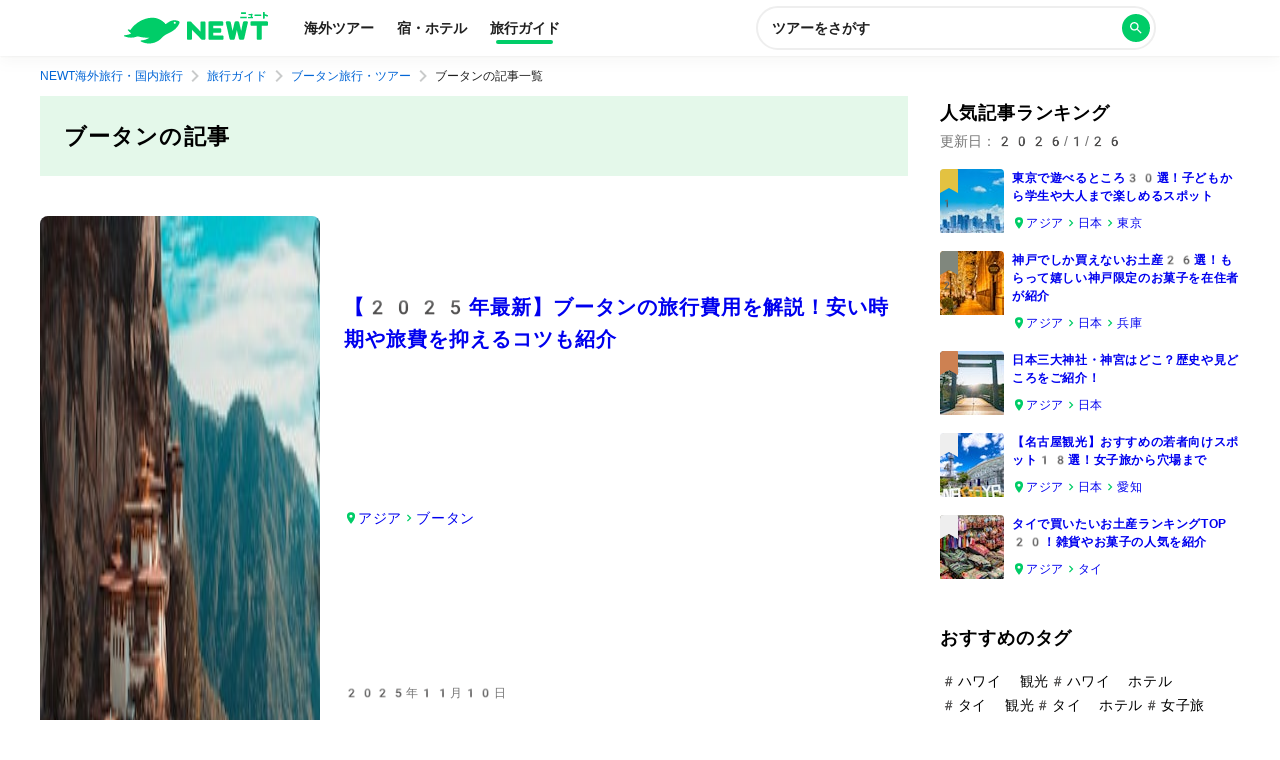

--- FILE ---
content_type: text/html; charset=utf-8
request_url: https://newt.net/btn/mag
body_size: 34167
content:
<!DOCTYPE html><html lang="ja"><head><meta charSet="utf-8"/><meta name="viewport" content="width=device-width, initial-scale=1, user-scalable=no"/><link rel="stylesheet" href="https://newt-magazine-csyi61bsr-reiwa-travel.vercel.app/_next/static/chunks/a23cbff2717bf93e.css" data-precedence="next"/><link rel="stylesheet" href="https://newt-magazine-csyi61bsr-reiwa-travel.vercel.app/_next/static/chunks/2b33bb01449866f8.css" data-precedence="next"/><link rel="stylesheet" href="https://newt-magazine-csyi61bsr-reiwa-travel.vercel.app/_next/static/chunks/0461b8baf38e5918.css" data-precedence="next"/><link rel="stylesheet" href="https://newt-magazine-csyi61bsr-reiwa-travel.vercel.app/_next/static/chunks/6581b0791b8ab8e5.css" data-precedence="next"/><link rel="stylesheet" href="https://newt-magazine-csyi61bsr-reiwa-travel.vercel.app/_next/static/chunks/6bf4875a3550e173.css" data-precedence="next"/><link rel="preload" as="script" fetchPriority="low" href="https://newt-magazine-csyi61bsr-reiwa-travel.vercel.app/_next/static/chunks/0fe143b1a7ebaa7f.js"/><script src="https://newt-magazine-csyi61bsr-reiwa-travel.vercel.app/_next/static/chunks/72b76ed847ba5e21.js" async=""></script><script src="https://newt-magazine-csyi61bsr-reiwa-travel.vercel.app/_next/static/chunks/b6f31bcb2d33451b.js" async=""></script><script src="https://newt-magazine-csyi61bsr-reiwa-travel.vercel.app/_next/static/chunks/a7b6ac207232f009.js" async=""></script><script src="https://newt-magazine-csyi61bsr-reiwa-travel.vercel.app/_next/static/chunks/turbopack-070647573a52f70b.js" async=""></script><script src="https://newt-magazine-csyi61bsr-reiwa-travel.vercel.app/_next/static/chunks/2f7525d4405c3f11.js" async=""></script><script src="https://newt-magazine-csyi61bsr-reiwa-travel.vercel.app/_next/static/chunks/8e3297fc616ca585.js" async=""></script><script src="https://newt-magazine-csyi61bsr-reiwa-travel.vercel.app/_next/static/chunks/17a0dfb378d40b9c.js" async=""></script><script src="https://newt-magazine-csyi61bsr-reiwa-travel.vercel.app/_next/static/chunks/ae154c089d4731e5.js" async=""></script><script src="https://newt-magazine-csyi61bsr-reiwa-travel.vercel.app/_next/static/chunks/663ee4d87a21159d.js" async=""></script><script src="https://newt-magazine-csyi61bsr-reiwa-travel.vercel.app/_next/static/chunks/fa846b6da7ef4579.js" async=""></script><script src="https://newt-magazine-csyi61bsr-reiwa-travel.vercel.app/_next/static/chunks/b56a8d8b8a07bc1d.js" async=""></script><script src="https://newt-magazine-csyi61bsr-reiwa-travel.vercel.app/_next/static/chunks/27f6b42d9e772e7c.js" async=""></script><script src="https://newt-magazine-csyi61bsr-reiwa-travel.vercel.app/_next/static/chunks/0fb958fe5b5dec94.js" async=""></script><script src="https://newt-magazine-csyi61bsr-reiwa-travel.vercel.app/_next/static/chunks/85a8e3a3e79d33fc.js" async=""></script><script src="https://newt-magazine-csyi61bsr-reiwa-travel.vercel.app/_next/static/chunks/1c818b3414ba2162.js" async=""></script><title>ブータンの旅行情報。ブータンのあたらしい魅力をお伝えします | NEWT（ニュート）</title><meta name="description" content="ブータンの最新スポット、人気の観光地、おすすめホテル、必食グルメなどをご紹介。あたらしいブータンの魅力をお伝えします！かしこい、おトク、旅行アプリ「NEWT（ニュート）」"/><meta name="robots" content="index, follow, max-image-preview:large"/><meta name="p:domain_verify" content="ccaebf2997eb737dbda0a6306f5f682c"/><meta name="thumbnail" content="https://images.microcms-assets.io/assets/14d13bd618dc45c7b684223c0ca9d033/7a0ca33a6e3a424b904c63f4b85f4cce/aaron-santelices-ZdwVvRdel8A-unsplash.jpg?w=300"/><link rel="canonical" href="https://newt.net/btn/mag"/><meta property="og:title" content="ブータンの旅行情報。ブータンのあたらしい魅力をお伝えします"/><meta property="og:description" content="ブータンの最新スポット、人気の観光地、おすすめホテル、必食グルメなどをご紹介。あたらしいブータンの魅力をお伝えします！かしこい、おトク、旅行アプリ「NEWT（ニュート）」"/><meta property="og:url" content="https://newt.net/btn/mag"/><meta property="og:site_name" content="ブータンの旅行情報。ブータンのあたらしい魅力をお伝えします"/><meta property="og:image" content="https://images.microcms-assets.io/assets/14d13bd618dc45c7b684223c0ca9d033/7a0ca33a6e3a424b904c63f4b85f4cce/aaron-santelices-ZdwVvRdel8A-unsplash.jpg"/><meta property="og:type" content="website"/><meta name="twitter:card" content="summary_large_image"/><meta name="twitter:title" content="ブータンの旅行情報。ブータンのあたらしい魅力をお伝えします"/><meta name="twitter:description" content="ブータンの最新スポット、人気の観光地、おすすめホテル、必食グルメなどをご紹介。あたらしいブータンの魅力をお伝えします！かしこい、おトク、旅行アプリ「NEWT（ニュート）」"/><meta name="twitter:image" content="https://images.microcms-assets.io/assets/14d13bd618dc45c7b684223c0ca9d033/7a0ca33a6e3a424b904c63f4b85f4cce/aaron-santelices-ZdwVvRdel8A-unsplash.jpg"/><script src="https://newt-magazine-csyi61bsr-reiwa-travel.vercel.app/_next/static/chunks/a6dad97d9634a72d.js" noModule=""></script></head><body><div hidden=""><!--$--><!--/$--></div><noscript><iframe src="https://www.googletagmanager.com/ns.html?id=GTM-TSR6QX9" height="0" width="0" style="display:none;visibility:hidden"></iframe></noscript><!--$--><!--/$--><div class="index-module__TlICQW__banner"><div class="index-module__TlICQW__banner__logo"><svg width="32" height="32" viewBox="0 0 40 40" fill="none" xmlns="http://www.w3.org/2000/svg"><rect x="1" y="1" width="38" height="38" rx="7" fill="#00CD67" stroke="white" stroke-width="2"></rect><path d="M26.9666 16.8773C26.6057 17.1434 26.2465 17.3899 25.8872 17.6217C25.8655 17.6352 25.8398 17.6407 25.8146 17.6371C25.7893 17.6335 25.7661 17.6212 25.749 17.6022C24.9914 16.732 24.0464 16.0464 22.9857 15.5975C21.925 15.1487 20.7765 14.9482 19.6272 15.0114C16.646 15.142 13.0096 17.2299 11.0118 20.0721C10.9989 20.0911 10.9801 20.1053 10.9584 20.1127C10.9367 20.1201 10.9133 20.1202 10.8915 20.1129C10.5583 20.0036 10.2218 19.8746 9.87879 19.7244C9.83426 19.7055 9.78478 19.702 9.73802 19.7143C9.69126 19.7265 9.64984 19.754 9.6202 19.7923C9.59055 19.8306 9.57434 19.8777 9.57407 19.9262C9.5738 19.9748 9.58949 20.022 9.6187 20.0607C10.0455 20.6151 10.5447 21.1093 11.1028 21.53C11.1182 21.5409 11.1305 21.5558 11.1384 21.573C11.1462 21.5903 11.1494 21.6093 11.1476 21.6282C11.1458 21.6471 11.139 21.6652 11.128 21.6806C11.117 21.696 11.1022 21.7083 11.085 21.7161C10.1811 22.1403 9.20408 22.3848 8.20772 22.436C8.15857 22.4386 8.11172 22.4578 8.07472 22.4904C8.03772 22.523 8.01271 22.5672 8.0037 22.6158C7.9947 22.6644 8.00223 22.7146 8.02508 22.7584C8.04793 22.8022 8.08478 22.837 8.1297 22.8572C9.04255 23.2605 10.0271 23.4745 11.0243 23.4863C12.0216 23.498 13.0109 23.3074 13.9329 22.9257C14.0158 22.8914 14.1071 22.8834 14.1946 22.9029C15.7118 23.2681 17.2673 23.4484 18.8274 23.44C18.8467 23.4397 18.8654 23.4458 18.8809 23.4573C18.8963 23.4688 18.9076 23.485 18.9129 23.5036C18.9183 23.5221 18.9174 23.5419 18.9105 23.5599C18.9036 23.5779 18.891 23.5931 18.8746 23.6032C17.8062 24.2357 16.5979 24.5914 15.3585 24.6382C15.3108 24.6394 15.2647 24.6563 15.2274 24.6863C15.1902 24.7164 15.1638 24.7579 15.1523 24.8045C15.1409 24.851 15.145 24.9001 15.164 24.9441C15.1831 24.9881 15.216 25.0246 15.2577 25.048C18.7624 27.0429 22.2232 25.4871 23.6716 24.1583C24.6372 23.2718 25.3394 22.4278 26.7114 21.6687C27.4916 21.3164 28.2514 20.9201 28.9871 20.4819C31.0695 19.2428 31.7701 17.5434 31.9814 16.8381C32.0107 16.741 32.0053 16.6366 31.9661 16.543C31.9269 16.4494 31.8564 16.3725 31.7668 16.3255C31.0548 15.9566 29.1497 15.2612 26.965 16.8692L26.9666 16.8773ZM30.2648 16.9818C30.2542 17.068 30.2184 17.1491 30.1619 17.2148C30.1054 17.2806 30.0307 17.328 29.9474 17.3512C29.864 17.3743 29.7757 17.3721 29.6936 17.3448C29.6115 17.3176 29.5393 17.2665 29.4861 17.198C29.4329 17.1295 29.4011 17.0467 29.3948 16.9601C29.3884 16.8735 29.4078 16.7869 29.4504 16.7114C29.4931 16.6358 29.5571 16.5746 29.6343 16.5356C29.7116 16.4966 29.7986 16.4814 29.8844 16.4921C29.9994 16.5067 30.1039 16.5665 30.1751 16.6582C30.2464 16.75 30.2786 16.8663 30.2648 16.9818Z" fill="white"></path></svg></div><div class="index-module__TlICQW__banner__text"><span class="index-module__TlICQW__banner__textSpan">NEWT - かしこい、おトク、旅行アプリ</span><span class="index-module__TlICQW__banner__textSpan__second">NEWTアプリでひらく</span></div><div><a class="index-module__TlICQW__banner__button" href="https://link.newt.net/d7MH?deep_link_value=https%3A%2F%2Fnewt.net%2F&amp;af_dp=newt%3A%2F%2F&amp;af_param_forwarding=false" target="_blank" rel="noopener noreferrer nofollow">開く</a></div></div><header class="index-module__TlICQW__header"><div class="index-module__TlICQW__header__inner"><div class="index-module__TlICQW__header__logo"><a href="/" class="index-module__TlICQW__header__logoLink"><div class=" Logo-module__PpzSja__root Logo-module__PpzSja__variant--horizontal Logo-module__PpzSja__color--primary"><svg width="144" height="33" viewBox="0 0 144 33" fill="none" xmlns="http://www.w3.org/2000/svg"><path d="M78.3459 27.7871H80.4238C80.9678 27.7871 81.407 27.3479 81.407 26.8039V10.3641C81.407 9.82004 80.9678 9.38086 80.4238 9.38086H77.4807C76.9367 9.38086 76.4975 9.82004 76.4975 10.3641V19.541L67.1112 9.83315C66.8359 9.54473 66.4492 9.38086 66.0493 9.38086H63.9715C63.4274 9.38086 62.9883 9.82004 62.9883 10.3641V26.8104C62.9883 27.3545 63.4274 27.7937 63.9715 27.7937H66.9145C67.4586 27.7937 67.8977 27.3545 67.8977 26.8104V17.6335L77.2841 27.3414C77.5594 27.6298 77.9461 27.7937 78.3459 27.7937V27.7871Z" fill="#00CD68"></path><path d="M85.4917 27.7846H98.4896C99.0337 27.7846 99.4728 27.3454 99.4728 26.8014V24.4088C99.4728 23.8647 99.0337 23.4256 98.4896 23.4256H89.3196V20.6856H96.1824C96.7264 20.6856 97.1656 20.2464 97.1656 19.7024V17.3098C97.1656 16.7658 96.7264 16.3266 96.1824 16.3266H89.3196V13.7243H98.2274C98.7715 13.7243 99.2106 13.2851 99.2106 12.741V10.3485C99.2106 9.80441 98.7715 9.36523 98.2274 9.36523H85.4917C84.8952 9.36523 84.4102 9.8503 84.4102 10.4468V26.6965C84.4102 27.293 84.8952 27.778 85.4917 27.778V27.7846Z" fill="#00CD68"></path><path d="M133.715 27.7859H136.658C137.202 27.7859 137.641 27.3467 137.641 26.8026V13.7321H143.009C143.553 13.7321 143.992 13.2929 143.992 12.7488V10.3563C143.992 9.81223 143.553 9.37305 143.009 9.37305H127.389C126.845 9.37305 126.406 9.81223 126.406 10.3563V12.7488C126.406 13.2929 126.845 13.7321 127.389 13.7321H132.732V26.8026C132.732 27.3467 133.171 27.7859 133.715 27.7859Z" fill="#00CD68"></path><path d="M116.134 27.7859H119.019C119.569 27.7859 120.048 27.4057 120.166 26.8682L123.908 10.4546C124.033 9.904 123.613 9.37305 123.05 9.37305H120.126C119.569 9.37305 119.091 9.76634 118.973 10.3104L117.164 18.917L115.138 10.2842C115.014 9.75323 114.535 9.37305 113.991 9.37305H111.736C111.186 9.37305 110.714 9.75323 110.589 10.2842L108.57 18.917L106.755 10.3104C106.637 9.76634 106.158 9.37305 105.601 9.37305H102.678C102.107 9.37305 101.688 9.89744 101.819 10.4546L105.575 26.8682C105.699 27.4057 106.171 27.7859 106.722 27.7859H109.593C110.137 27.7859 110.609 27.4122 110.74 26.8813L112.864 18.0518L114.987 26.8813C115.112 27.4122 115.59 27.7859 116.134 27.7859Z" fill="#00CD68"></path><path d="M44.2574 10.3496C43.4315 10.9723 42.6057 11.5492 41.7798 12.0932C41.6946 12.1457 41.5897 12.1325 41.5241 12.0539C37.1718 6.76405 31.1284 5.45962 27.3005 5.72837C19.5528 6.27243 11.4119 10.5921 6.44344 17.8943C6.39755 17.9664 6.30579 17.9992 6.22058 17.973C5.65032 17.7895 5.09317 17.5862 4.55569 17.3765C4.0182 17.1667 3.51349 17.8157 3.88711 18.2811C4.75888 19.3692 5.79452 20.3852 6.97437 21.2832C7.09235 21.375 7.07269 21.552 6.94159 21.6175C5.23737 22.4238 3.08088 23.0924 0.550771 23.23C-0.0719249 23.2628 -0.209573 24.115 0.360685 24.3509C4.54258 26.088 9.23573 26.1077 13.4176 24.4296C13.5291 24.3837 13.6536 24.3772 13.7716 24.4034C16.8261 25.1703 20.6737 25.793 25.0391 25.793C25.1374 25.793 25.1767 25.9241 25.0915 25.97C22.9023 27.3007 20.2607 28.238 17.1997 28.4084C16.6098 28.4412 16.4393 29.2344 16.9637 29.5097C24.4885 33.4689 33.0817 31.2008 37.9125 25.7537C39.1645 24.3378 41.2357 22.8368 43.1497 21.9387C44.9981 21.1128 46.8597 20.1361 48.7277 18.9824C52.7195 16.4785 54.6466 13.0109 55.4594 11.1034C55.8003 10.3037 55.4201 9.37292 54.6073 9.05173C52.5688 8.24547 48.4983 7.32778 44.2574 10.3627V10.3496ZM50.7728 11.7524C50.2353 11.7589 49.7962 11.3328 49.783 10.7953C49.7765 10.2578 50.2025 9.81865 50.74 9.80554C51.2775 9.79899 51.7167 10.2251 51.7298 10.7626C51.7363 11.3001 51.3103 11.7392 50.7728 11.7524Z" fill="#00CD68"></path><path d="M140.297 0H139.235C139.039 0 138.881 0.158476 138.881 0.353966V6.27307C138.881 6.46856 139.039 6.62704 139.235 6.62704H140.297C140.492 6.62704 140.651 6.46856 140.651 6.27307V0.353966C140.651 0.158476 140.492 0 140.297 0Z" fill="#00CD68"></path><path d="M122.435 4.72852H116.516C116.321 4.72852 116.162 4.88699 116.162 5.08248V5.94118C116.162 6.13667 116.321 6.29514 116.516 6.29514H122.435C122.63 6.29514 122.789 6.13667 122.789 5.94118V5.08248C122.789 4.88699 122.63 4.72852 122.435 4.72852Z" fill="#00CD68"></path><path d="M136.843 2.5332H130.924C130.729 2.5332 130.57 2.69168 130.57 2.88717V3.74587C130.57 3.94136 130.729 4.09983 130.924 4.09983H136.843C137.039 4.09983 137.197 3.94136 137.197 3.74587V2.88717C137.197 2.69168 137.039 2.5332 136.843 2.5332Z" fill="#00CD68"></path><path d="M128.808 5.04102H124.305C124.15 5.04102 124.023 5.16721 124.023 5.32288V6.01115C124.023 6.16681 124.15 6.29301 124.305 6.29301H128.808C128.964 6.29301 129.09 6.16681 129.09 6.01115V5.32288C129.09 5.16721 128.964 5.04102 128.808 5.04102Z" fill="#00CD68"></path><path d="M128.429 2.18182L128.042 5.83292H126.594L127.013 1.86719H128.147C128.318 1.86719 128.449 2.0114 128.429 2.18182Z" fill="#00CD68"></path><path d="M124.874 1.875H128.033C128.19 1.875 128.315 1.99954 128.315 2.15686V2.84513C128.315 3.00245 128.19 3.12699 128.033 3.12699H124.874C124.716 3.12699 124.592 3.00245 124.592 2.84513V2.15686C124.592 1.99954 124.716 1.875 124.874 1.875Z" fill="#00CD68"></path><path d="M121.625 0.333984H117.338C117.143 0.333984 116.984 0.49246 116.984 0.687951V1.54665C116.984 1.74214 117.143 1.90061 117.338 1.90061H121.625C121.821 1.90061 121.979 1.74214 121.979 1.54665V0.687951C121.979 0.49246 121.821 0.333984 121.625 0.333984Z" fill="#00CD68"></path><path d="M139.74 3.49453C141.156 3.84849 142.323 4.22868 143.254 4.60231C143.444 4.68097 143.653 4.57609 143.719 4.386C143.798 4.13035 143.909 3.80261 143.988 3.56007C144.047 3.38965 143.961 3.19955 143.791 3.12745C142.847 2.73415 141.674 2.36052 140.232 2C140.232 2 139.845 3.193 139.747 3.49453H139.74Z" fill="#00CD68"></path></svg></div></a></div><div class="index-module__TlICQW__header__tabList"><a href="/" class="index-module__TlICQW__header__tab">海外ツアー</a><a href="/hotel" class="index-module__TlICQW__header__tab">宿・ホテル</a><a class="index-module__TlICQW__header__tab index-module__TlICQW__header__tab--current" href="/mag">旅行ガイド</a></div><div class="index-module__TlICQW__header__searchButton"><button class="SearchButton-module__FwepdW__searchButton" type="button"><div class="SearchButton-module__FwepdW__searchButtonLabel">ツアーをさがす</div><div class="SearchButton-module__FwepdW__searchIcon"><i class="index-module__Qn-veG__root"><svg width="24" height="24" viewBox="0 0 24 24" fill="none" xmlns="http://www.w3.org/2000/svg"><path d="M15.5 14H14.71L14.43 13.73C15.41 12.59 16 11.11 16 9.5C16 5.91 13.09 3 9.5 3C5.91 3 3 5.91 3 9.5C3 13.09 5.91 16 9.5 16C11.11 16 12.59 15.41 13.73 14.43L14 14.71V15.5L19 20.49L20.49 19L15.5 14ZM9.5 14C7.01 14 5 11.99 5 9.5C5 7.01 7.01 5 9.5 5C11.99 5 14 7.01 14 9.5C14 11.99 11.99 14 9.5 14Z" fill="#ffffff"></path></svg></i></div></button></div></div></header><script id="breadcrumb-jsonld" type="application/ld+json">{"@context":"https://schema.org","@type":"BreadcrumbList","itemListElement":[{"@type":"ListItem","position":1,"name":"NEWT海外旅行・国内旅行","item":"https://newt.net/"},{"@type":"ListItem","position":2,"name":"旅行ガイド","item":"https://newt.net/mag"},{"@type":"ListItem","position":3,"name":"ブータン旅行・ツアー","item":"https://newt.net/btn"},{"@type":"ListItem","position":4,"name":"ブータンの記事一覧","item":"https://newt.net/btn/mag"}]}</script><div class="index-module__EpEJSq__breadcrumbsWrapperPc"><nav class="index-module__VRv5Iq__root"><a href="/" class="index-module__VRv5Iq__item">NEWT海外旅行・国内旅行</a><i class="Icon-module__WsBRYW__root Icon-module__WsBRYW__color--gray-30 Icon-module__WsBRYW__size--md "><svg width="24" height="24" viewBox="0 0 24 24" fill="none" xmlns="http://www.w3.org/2000/svg"><path d="M9.99984 6L8.58984 7.41L13.1698 12L8.58984 16.59L9.99984 18L15.9998 12L9.99984 6Z" fill="#757575"></path></svg></i><a class="index-module__VRv5Iq__item" href="/mag">旅行ガイド</a><i class="Icon-module__WsBRYW__root Icon-module__WsBRYW__color--gray-30 Icon-module__WsBRYW__size--md "><svg width="24" height="24" viewBox="0 0 24 24" fill="none" xmlns="http://www.w3.org/2000/svg"><path d="M9.99984 6L8.58984 7.41L13.1698 12L8.58984 16.59L9.99984 18L15.9998 12L9.99984 6Z" fill="#757575"></path></svg></i><a class="index-module__VRv5Iq__item" href="/btn">ブータン旅行・ツアー</a><i class="Icon-module__WsBRYW__root Icon-module__WsBRYW__color--gray-30 Icon-module__WsBRYW__size--md "><svg width="24" height="24" viewBox="0 0 24 24" fill="none" xmlns="http://www.w3.org/2000/svg"><path d="M9.99984 6L8.58984 7.41L13.1698 12L8.58984 16.59L9.99984 18L15.9998 12L9.99984 6Z" fill="#757575"></path></svg></i><span class="index-module__VRv5Iq__item">ブータンの記事一覧</span></nav></div><div class="index-module__guVP8a__root"><main class="index-module__EpEJSq__main"><h1 class="index-module__guVP8a__heading">ブータンの記事</h1><div class="index-module__EpEJSq__articleList"><article class="index-module__-3Fxta__article"><a class="index-module__-3Fxta__articleImageWrapper" href="/btn/mag-838584729349"><picture><source srcSet="https://images.microcms-assets.io/assets/14d13bd618dc45c7b684223c0ca9d033/571c7a92728746be8e176c775733525b/aaron-santelices-ZdwVvRdel8A-unsplash.jpg?fm=avif&amp;w=280&amp;dpr=1 1x, https://images.microcms-assets.io/assets/14d13bd618dc45c7b684223c0ca9d033/571c7a92728746be8e176c775733525b/aaron-santelices-ZdwVvRdel8A-unsplash.jpg?fm=avif&amp;w=280&amp;dpr=2 2x" media="(min-width: 640px)" type="image/avif"/><source srcSet="https://images.microcms-assets.io/assets/14d13bd618dc45c7b684223c0ca9d033/571c7a92728746be8e176c775733525b/aaron-santelices-ZdwVvRdel8A-unsplash.jpg?fm=avif&amp;w=128&amp;dpr=1 1x, https://images.microcms-assets.io/assets/14d13bd618dc45c7b684223c0ca9d033/571c7a92728746be8e176c775733525b/aaron-santelices-ZdwVvRdel8A-unsplash.jpg?fm=avif&amp;w=128&amp;dpr=2 2x" media="(max-width: 639px)" type="image/avif"/><source srcSet="https://images.microcms-assets.io/assets/14d13bd618dc45c7b684223c0ca9d033/571c7a92728746be8e176c775733525b/aaron-santelices-ZdwVvRdel8A-unsplash.jpg?w=280&amp;dpr=1 1x, https://images.microcms-assets.io/assets/14d13bd618dc45c7b684223c0ca9d033/571c7a92728746be8e176c775733525b/aaron-santelices-ZdwVvRdel8A-unsplash.jpg?w=280&amp;dpr=2 2x" media="(min-width: 640px)"/><source srcSet="https://images.microcms-assets.io/assets/14d13bd618dc45c7b684223c0ca9d033/571c7a92728746be8e176c775733525b/aaron-santelices-ZdwVvRdel8A-unsplash.jpg?w=128&amp;dpr=1 1x, https://images.microcms-assets.io/assets/14d13bd618dc45c7b684223c0ca9d033/571c7a92728746be8e176c775733525b/aaron-santelices-ZdwVvRdel8A-unsplash.jpg?w=128&amp;dpr=2 2x" media="(max-width: 639px)"/><img src="https://images.microcms-assets.io/assets/14d13bd618dc45c7b684223c0ca9d033/571c7a92728746be8e176c775733525b/aaron-santelices-ZdwVvRdel8A-unsplash.jpg" width="1440" height="810" alt="" loading="lazy"/></picture></a><h3 class="index-module__-3Fxta__articleTitle"><a class="index-module__-3Fxta__articleTitleLink" href="/btn/mag-838584729349">【2025年最新】ブータンの旅行費用を解説！安い時期や旅費を抑えるコツも紹介</a></h3><div class="index-module__-3Fxta__articleArea index-module__BBcmRG__root"><svg xmlns="http://www.w3.org/2000/svg" width="14" height="14" fill="none" viewBox="0 0 14 14" class=""><path fill="#00CD67" d="M7 1.167A4.08 4.08 0 002.917 5.25C2.917 8.313 7 12.833 7 12.833s4.083-4.52 4.083-7.583A4.08 4.08 0 007 1.167zm0 5.541a1.459 1.459 0 110-2.917 1.459 1.459 0 010 2.917z"></path></svg><a class="index-module__BBcmRG__link" href="/mag/areas/asia">アジア</a><svg xmlns="http://www.w3.org/2000/svg" width="14" height="14" fill="none" viewBox="0 0 14 14" class=""><path fill="currentColor" d="M5.833 3.5l-.822.822L7.682 7 5.011 9.678l.822.822 3.5-3.5-3.5-3.5z"></path></svg><a class="index-module__BBcmRG__link" href="/btn/mag">ブータン</a></div><div class="index-module__-3Fxta__articleDate"><time dateTime="2025-11-10T02:23:46.259Z">2025年11月10日</time></div><p class="index-module__-3Fxta__articleDescription">神秘的な魅力を持つ観光地、ブータン。この記事ではブータンの旅行費用について詳しく紹介します！航空券やホテルの相場、2泊3日・3泊4日・1週間の日数別の費用を解説。さらに、ベストシーズンや安い時期、節約方法なども紹介するので、参考にしてくださいね。</p></article><article class="index-module__-3Fxta__article"><a class="index-module__-3Fxta__articleImageWrapper" href="/btn/mag-322346340"><picture><source srcSet="https://images.microcms-assets.io/assets/14d13bd618dc45c7b684223c0ca9d033/95216f9f211f4847b6266adafb68f278/aaron-santelices-ZdwVvRdel8A-unsplash.jpg?fm=avif&amp;w=280&amp;dpr=1 1x, https://images.microcms-assets.io/assets/14d13bd618dc45c7b684223c0ca9d033/95216f9f211f4847b6266adafb68f278/aaron-santelices-ZdwVvRdel8A-unsplash.jpg?fm=avif&amp;w=280&amp;dpr=2 2x" media="(min-width: 640px)" type="image/avif"/><source srcSet="https://images.microcms-assets.io/assets/14d13bd618dc45c7b684223c0ca9d033/95216f9f211f4847b6266adafb68f278/aaron-santelices-ZdwVvRdel8A-unsplash.jpg?fm=avif&amp;w=128&amp;dpr=1 1x, https://images.microcms-assets.io/assets/14d13bd618dc45c7b684223c0ca9d033/95216f9f211f4847b6266adafb68f278/aaron-santelices-ZdwVvRdel8A-unsplash.jpg?fm=avif&amp;w=128&amp;dpr=2 2x" media="(max-width: 639px)" type="image/avif"/><source srcSet="https://images.microcms-assets.io/assets/14d13bd618dc45c7b684223c0ca9d033/95216f9f211f4847b6266adafb68f278/aaron-santelices-ZdwVvRdel8A-unsplash.jpg?w=280&amp;dpr=1 1x, https://images.microcms-assets.io/assets/14d13bd618dc45c7b684223c0ca9d033/95216f9f211f4847b6266adafb68f278/aaron-santelices-ZdwVvRdel8A-unsplash.jpg?w=280&amp;dpr=2 2x" media="(min-width: 640px)"/><source srcSet="https://images.microcms-assets.io/assets/14d13bd618dc45c7b684223c0ca9d033/95216f9f211f4847b6266adafb68f278/aaron-santelices-ZdwVvRdel8A-unsplash.jpg?w=128&amp;dpr=1 1x, https://images.microcms-assets.io/assets/14d13bd618dc45c7b684223c0ca9d033/95216f9f211f4847b6266adafb68f278/aaron-santelices-ZdwVvRdel8A-unsplash.jpg?w=128&amp;dpr=2 2x" media="(max-width: 639px)"/><img src="https://images.microcms-assets.io/assets/14d13bd618dc45c7b684223c0ca9d033/95216f9f211f4847b6266adafb68f278/aaron-santelices-ZdwVvRdel8A-unsplash.jpg" width="1440" height="810" alt="" loading="lazy"/></picture></a><h3 class="index-module__-3Fxta__articleTitle"><a class="index-module__-3Fxta__articleTitleLink" href="/btn/mag-322346340">ブータン旅行のベストシーズンは？おすすめの季節やさけるべき時期を解説</a></h3><div class="index-module__-3Fxta__articleArea index-module__BBcmRG__root"><svg xmlns="http://www.w3.org/2000/svg" width="14" height="14" fill="none" viewBox="0 0 14 14" class=""><path fill="#00CD67" d="M7 1.167A4.08 4.08 0 002.917 5.25C2.917 8.313 7 12.833 7 12.833s4.083-4.52 4.083-7.583A4.08 4.08 0 007 1.167zm0 5.541a1.459 1.459 0 110-2.917 1.459 1.459 0 010 2.917z"></path></svg><a class="index-module__BBcmRG__link" href="/mag/areas/asia">アジア</a><svg xmlns="http://www.w3.org/2000/svg" width="14" height="14" fill="none" viewBox="0 0 14 14" class=""><path fill="currentColor" d="M5.833 3.5l-.822.822L7.682 7 5.011 9.678l.822.822 3.5-3.5-3.5-3.5z"></path></svg><a class="index-module__BBcmRG__link" href="/btn/mag">ブータン</a></div><div class="index-module__-3Fxta__articleDate"><time dateTime="2025-10-12T08:30:02.408Z">2025年10月12日</time></div><p class="index-module__-3Fxta__articleDescription">「幸せの国」として知られ、雄大なヒマラヤ山脈に抱かれた秘境、ブータン。手つかずの自然と伝統文化が色濃く残るこの国は、深い感動と心の安らぎを与えてくれます。この記事では、あなたの旅のスタイルにぴったりのブータン旅行のベストシーズンを見つけるお手伝いをします。</p></article><article class="index-module__-3Fxta__article"><a class="index-module__-3Fxta__articleImageWrapper" href="/btn/mag-007028664"><picture><source srcSet="https://images.microcms-assets.io/assets/14d13bd618dc45c7b684223c0ca9d033/7de3b328ec08497f90613d0a053489f4/raimond-klavins-oAL2MZykD8o-unsplash%20(1).jpg?fm=avif&amp;w=280&amp;dpr=1 1x, https://images.microcms-assets.io/assets/14d13bd618dc45c7b684223c0ca9d033/7de3b328ec08497f90613d0a053489f4/raimond-klavins-oAL2MZykD8o-unsplash%20(1).jpg?fm=avif&amp;w=280&amp;dpr=2 2x" media="(min-width: 640px)" type="image/avif"/><source srcSet="https://images.microcms-assets.io/assets/14d13bd618dc45c7b684223c0ca9d033/7de3b328ec08497f90613d0a053489f4/raimond-klavins-oAL2MZykD8o-unsplash%20(1).jpg?fm=avif&amp;w=128&amp;dpr=1 1x, https://images.microcms-assets.io/assets/14d13bd618dc45c7b684223c0ca9d033/7de3b328ec08497f90613d0a053489f4/raimond-klavins-oAL2MZykD8o-unsplash%20(1).jpg?fm=avif&amp;w=128&amp;dpr=2 2x" media="(max-width: 639px)" type="image/avif"/><source srcSet="https://images.microcms-assets.io/assets/14d13bd618dc45c7b684223c0ca9d033/7de3b328ec08497f90613d0a053489f4/raimond-klavins-oAL2MZykD8o-unsplash%20(1).jpg?w=280&amp;dpr=1 1x, https://images.microcms-assets.io/assets/14d13bd618dc45c7b684223c0ca9d033/7de3b328ec08497f90613d0a053489f4/raimond-klavins-oAL2MZykD8o-unsplash%20(1).jpg?w=280&amp;dpr=2 2x" media="(min-width: 640px)"/><source srcSet="https://images.microcms-assets.io/assets/14d13bd618dc45c7b684223c0ca9d033/7de3b328ec08497f90613d0a053489f4/raimond-klavins-oAL2MZykD8o-unsplash%20(1).jpg?w=128&amp;dpr=1 1x, https://images.microcms-assets.io/assets/14d13bd618dc45c7b684223c0ca9d033/7de3b328ec08497f90613d0a053489f4/raimond-klavins-oAL2MZykD8o-unsplash%20(1).jpg?w=128&amp;dpr=2 2x" media="(max-width: 639px)"/><img src="https://images.microcms-assets.io/assets/14d13bd618dc45c7b684223c0ca9d033/7de3b328ec08497f90613d0a053489f4/raimond-klavins-oAL2MZykD8o-unsplash%20(1).jpg" width="1440" height="810" alt="" loading="lazy"/></picture></a><h3 class="index-module__-3Fxta__articleTitle"><a class="index-module__-3Fxta__articleTitleLink" href="/btn/mag-007028664">【2025年最新】ブータンの物価は高い？費用や予算、日本との比較も</a></h3><div class="index-module__-3Fxta__articleArea index-module__BBcmRG__root"><svg xmlns="http://www.w3.org/2000/svg" width="14" height="14" fill="none" viewBox="0 0 14 14" class=""><path fill="#00CD67" d="M7 1.167A4.08 4.08 0 002.917 5.25C2.917 8.313 7 12.833 7 12.833s4.083-4.52 4.083-7.583A4.08 4.08 0 007 1.167zm0 5.541a1.459 1.459 0 110-2.917 1.459 1.459 0 010 2.917z"></path></svg><a class="index-module__BBcmRG__link" href="/mag/areas/asia">アジア</a><svg xmlns="http://www.w3.org/2000/svg" width="14" height="14" fill="none" viewBox="0 0 14 14" class=""><path fill="currentColor" d="M5.833 3.5l-.822.822L7.682 7 5.011 9.678l.822.822 3.5-3.5-3.5-3.5z"></path></svg><a class="index-module__BBcmRG__link" href="/btn/mag">ブータン</a></div><div class="index-module__-3Fxta__articleDate"><time dateTime="2025-09-16T06:53:50.809Z">2025年9月16日</time></div><p class="index-module__-3Fxta__articleDescription">海外旅行の計画を立てる際、旅行先の費用や予算のリサーチは欠かせません。特にブータンは、独特な観光政策を取っているため、事前に物価情報を知り、旅行費用の予算を考えることが重要です。  ブータンでは、「サステイナブル・デベロップメント・フィー（SDF）」という独自の観光税が設けられています。この制度は、ブータンの自然や文化を守りながら、持続可能な観光を目指すものです。  この記事では、ブータンの最新の物価情報を紹介します。SDFの詳細や、食事、宿泊、交通費などの具体的な費用を日本と比較しながら解説していきます。さらに、旅行に必要な費用や予算の立て方についても詳しく説明していきますので、ブータン旅行の計画にぜひ役立ててくださいね。</p></article><article class="index-module__-3Fxta__article"><a class="index-module__-3Fxta__articleImageWrapper" href="/btn/mag-069414541291"><picture><source srcSet="https://images.microcms-assets.io/assets/14d13bd618dc45c7b684223c0ca9d033/25a8f13df403433080d36bf833feaf55/pema-gyamtsho-vd3_HFi29Fo-unsplash.jpg?fm=avif&amp;w=280&amp;dpr=1 1x, https://images.microcms-assets.io/assets/14d13bd618dc45c7b684223c0ca9d033/25a8f13df403433080d36bf833feaf55/pema-gyamtsho-vd3_HFi29Fo-unsplash.jpg?fm=avif&amp;w=280&amp;dpr=2 2x" media="(min-width: 640px)" type="image/avif"/><source srcSet="https://images.microcms-assets.io/assets/14d13bd618dc45c7b684223c0ca9d033/25a8f13df403433080d36bf833feaf55/pema-gyamtsho-vd3_HFi29Fo-unsplash.jpg?fm=avif&amp;w=128&amp;dpr=1 1x, https://images.microcms-assets.io/assets/14d13bd618dc45c7b684223c0ca9d033/25a8f13df403433080d36bf833feaf55/pema-gyamtsho-vd3_HFi29Fo-unsplash.jpg?fm=avif&amp;w=128&amp;dpr=2 2x" media="(max-width: 639px)" type="image/avif"/><source srcSet="https://images.microcms-assets.io/assets/14d13bd618dc45c7b684223c0ca9d033/25a8f13df403433080d36bf833feaf55/pema-gyamtsho-vd3_HFi29Fo-unsplash.jpg?w=280&amp;dpr=1 1x, https://images.microcms-assets.io/assets/14d13bd618dc45c7b684223c0ca9d033/25a8f13df403433080d36bf833feaf55/pema-gyamtsho-vd3_HFi29Fo-unsplash.jpg?w=280&amp;dpr=2 2x" media="(min-width: 640px)"/><source srcSet="https://images.microcms-assets.io/assets/14d13bd618dc45c7b684223c0ca9d033/25a8f13df403433080d36bf833feaf55/pema-gyamtsho-vd3_HFi29Fo-unsplash.jpg?w=128&amp;dpr=1 1x, https://images.microcms-assets.io/assets/14d13bd618dc45c7b684223c0ca9d033/25a8f13df403433080d36bf833feaf55/pema-gyamtsho-vd3_HFi29Fo-unsplash.jpg?w=128&amp;dpr=2 2x" media="(max-width: 639px)"/><img src="https://images.microcms-assets.io/assets/14d13bd618dc45c7b684223c0ca9d033/25a8f13df403433080d36bf833feaf55/pema-gyamtsho-vd3_HFi29Fo-unsplash.jpg" width="1440" height="810" alt="" loading="lazy"/></picture></a><h3 class="index-module__-3Fxta__articleTitle"><a class="index-module__-3Fxta__articleTitleLink" href="/btn/mag-069414541291">ブータン旅行で必要な持ち物リスト！必需品から便利なものまで</a></h3><div class="index-module__-3Fxta__articleArea index-module__BBcmRG__root"><svg xmlns="http://www.w3.org/2000/svg" width="14" height="14" fill="none" viewBox="0 0 14 14" class=""><path fill="#00CD67" d="M7 1.167A4.08 4.08 0 002.917 5.25C2.917 8.313 7 12.833 7 12.833s4.083-4.52 4.083-7.583A4.08 4.08 0 007 1.167zm0 5.541a1.459 1.459 0 110-2.917 1.459 1.459 0 010 2.917z"></path></svg><a class="index-module__BBcmRG__link" href="/mag/areas/asia">アジア</a><svg xmlns="http://www.w3.org/2000/svg" width="14" height="14" fill="none" viewBox="0 0 14 14" class=""><path fill="currentColor" d="M5.833 3.5l-.822.822L7.682 7 5.011 9.678l.822.822 3.5-3.5-3.5-3.5z"></path></svg><a class="index-module__BBcmRG__link" href="/btn/mag">ブータン</a></div><div class="index-module__-3Fxta__articleDate"><time dateTime="2025-06-02T03:19:42.127Z">2025年6月2日</time></div><p class="index-module__-3Fxta__articleDescription">ブータン旅行に持参すべき持ち物を徹底解説！標高差による寒暖差に対応する服装や衛生用品、通貨事情に備えたアイテムなど、快適に旅を楽しむための必需品と便利グッズを詳しく紹介します。首都ティンプーや高地エリアの気候も考慮した、安心の持ち物リストをまとめました。</p></article><article class="index-module__-3Fxta__article"><a class="index-module__-3Fxta__articleImageWrapper" href="/btn/mag-6495043299"><picture><source srcSet="https://images.microcms-assets.io/assets/14d13bd618dc45c7b684223c0ca9d033/9c8137a0830647a1b11ba08423b3c777/faris-mohammed-mMgp9VIQkDU-unsplash.jpg?fm=avif&amp;w=280&amp;dpr=1 1x, https://images.microcms-assets.io/assets/14d13bd618dc45c7b684223c0ca9d033/9c8137a0830647a1b11ba08423b3c777/faris-mohammed-mMgp9VIQkDU-unsplash.jpg?fm=avif&amp;w=280&amp;dpr=2 2x" media="(min-width: 640px)" type="image/avif"/><source srcSet="https://images.microcms-assets.io/assets/14d13bd618dc45c7b684223c0ca9d033/9c8137a0830647a1b11ba08423b3c777/faris-mohammed-mMgp9VIQkDU-unsplash.jpg?fm=avif&amp;w=128&amp;dpr=1 1x, https://images.microcms-assets.io/assets/14d13bd618dc45c7b684223c0ca9d033/9c8137a0830647a1b11ba08423b3c777/faris-mohammed-mMgp9VIQkDU-unsplash.jpg?fm=avif&amp;w=128&amp;dpr=2 2x" media="(max-width: 639px)" type="image/avif"/><source srcSet="https://images.microcms-assets.io/assets/14d13bd618dc45c7b684223c0ca9d033/9c8137a0830647a1b11ba08423b3c777/faris-mohammed-mMgp9VIQkDU-unsplash.jpg?w=280&amp;dpr=1 1x, https://images.microcms-assets.io/assets/14d13bd618dc45c7b684223c0ca9d033/9c8137a0830647a1b11ba08423b3c777/faris-mohammed-mMgp9VIQkDU-unsplash.jpg?w=280&amp;dpr=2 2x" media="(min-width: 640px)"/><source srcSet="https://images.microcms-assets.io/assets/14d13bd618dc45c7b684223c0ca9d033/9c8137a0830647a1b11ba08423b3c777/faris-mohammed-mMgp9VIQkDU-unsplash.jpg?w=128&amp;dpr=1 1x, https://images.microcms-assets.io/assets/14d13bd618dc45c7b684223c0ca9d033/9c8137a0830647a1b11ba08423b3c777/faris-mohammed-mMgp9VIQkDU-unsplash.jpg?w=128&amp;dpr=2 2x" media="(max-width: 639px)"/><img src="https://images.microcms-assets.io/assets/14d13bd618dc45c7b684223c0ca9d033/9c8137a0830647a1b11ba08423b3c777/faris-mohammed-mMgp9VIQkDU-unsplash.jpg" width="1440" height="810" alt="" loading="lazy"/></picture></a><h3 class="index-module__-3Fxta__articleTitle"><a class="index-module__-3Fxta__articleTitleLink" href="/btn/mag-6495043299">【保存版】ブータンの気温・気候・服装の完全ガイド</a></h3><div class="index-module__-3Fxta__articleArea index-module__BBcmRG__root"><svg xmlns="http://www.w3.org/2000/svg" width="14" height="14" fill="none" viewBox="0 0 14 14" class=""><path fill="#00CD67" d="M7 1.167A4.08 4.08 0 002.917 5.25C2.917 8.313 7 12.833 7 12.833s4.083-4.52 4.083-7.583A4.08 4.08 0 007 1.167zm0 5.541a1.459 1.459 0 110-2.917 1.459 1.459 0 010 2.917z"></path></svg><a class="index-module__BBcmRG__link" href="/mag/areas/asia">アジア</a><svg xmlns="http://www.w3.org/2000/svg" width="14" height="14" fill="none" viewBox="0 0 14 14" class=""><path fill="currentColor" d="M5.833 3.5l-.822.822L7.682 7 5.011 9.678l.822.822 3.5-3.5-3.5-3.5z"></path></svg><a class="index-module__BBcmRG__link" href="/btn/mag">ブータン</a></div><div class="index-module__-3Fxta__articleDate"><time dateTime="2025-04-30T11:42:09.962Z">2025年4月30日</time></div><p class="index-module__-3Fxta__articleDescription">ブータンの気候は、標高によって大きく変わります。本記事では、ブータンの気温・気候を徹底解説します。服装選びのポイントも紹介していますので、ぜひ参考にしてください。</p></article><article class="index-module__-3Fxta__article"><a class="index-module__-3Fxta__articleImageWrapper" href="/btn/mag-763183787840"><picture><source srcSet="https://images.microcms-assets.io/assets/14d13bd618dc45c7b684223c0ca9d033/2818faeb62744278a938033fc9d76a3a/pixta_113201390_M%20(1).jpg?fm=avif&amp;w=280&amp;dpr=1 1x, https://images.microcms-assets.io/assets/14d13bd618dc45c7b684223c0ca9d033/2818faeb62744278a938033fc9d76a3a/pixta_113201390_M%20(1).jpg?fm=avif&amp;w=280&amp;dpr=2 2x" media="(min-width: 640px)" type="image/avif"/><source srcSet="https://images.microcms-assets.io/assets/14d13bd618dc45c7b684223c0ca9d033/2818faeb62744278a938033fc9d76a3a/pixta_113201390_M%20(1).jpg?fm=avif&amp;w=128&amp;dpr=1 1x, https://images.microcms-assets.io/assets/14d13bd618dc45c7b684223c0ca9d033/2818faeb62744278a938033fc9d76a3a/pixta_113201390_M%20(1).jpg?fm=avif&amp;w=128&amp;dpr=2 2x" media="(max-width: 639px)" type="image/avif"/><source srcSet="https://images.microcms-assets.io/assets/14d13bd618dc45c7b684223c0ca9d033/2818faeb62744278a938033fc9d76a3a/pixta_113201390_M%20(1).jpg?w=280&amp;dpr=1 1x, https://images.microcms-assets.io/assets/14d13bd618dc45c7b684223c0ca9d033/2818faeb62744278a938033fc9d76a3a/pixta_113201390_M%20(1).jpg?w=280&amp;dpr=2 2x" media="(min-width: 640px)"/><source srcSet="https://images.microcms-assets.io/assets/14d13bd618dc45c7b684223c0ca9d033/2818faeb62744278a938033fc9d76a3a/pixta_113201390_M%20(1).jpg?w=128&amp;dpr=1 1x, https://images.microcms-assets.io/assets/14d13bd618dc45c7b684223c0ca9d033/2818faeb62744278a938033fc9d76a3a/pixta_113201390_M%20(1).jpg?w=128&amp;dpr=2 2x" media="(max-width: 639px)"/><img src="https://images.microcms-assets.io/assets/14d13bd618dc45c7b684223c0ca9d033/2818faeb62744278a938033fc9d76a3a/pixta_113201390_M%20(1).jpg" width="1440" height="810" alt="" loading="lazy"/></picture></a><h3 class="index-module__-3Fxta__articleTitle"><a class="index-module__-3Fxta__articleTitleLink" href="/btn/mag-763183787840">【2025年最新】ブータンの治安は？危険な場所や注意点を解説</a></h3><div class="index-module__-3Fxta__articleArea index-module__BBcmRG__root"><svg xmlns="http://www.w3.org/2000/svg" width="14" height="14" fill="none" viewBox="0 0 14 14" class=""><path fill="#00CD67" d="M7 1.167A4.08 4.08 0 002.917 5.25C2.917 8.313 7 12.833 7 12.833s4.083-4.52 4.083-7.583A4.08 4.08 0 007 1.167zm0 5.541a1.459 1.459 0 110-2.917 1.459 1.459 0 010 2.917z"></path></svg><a class="index-module__BBcmRG__link" href="/mag/areas/asia">アジア</a><svg xmlns="http://www.w3.org/2000/svg" width="14" height="14" fill="none" viewBox="0 0 14 14" class=""><path fill="currentColor" d="M5.833 3.5l-.822.822L7.682 7 5.011 9.678l.822.822 3.5-3.5-3.5-3.5z"></path></svg><a class="index-module__BBcmRG__link" href="/btn/mag">ブータン</a></div><div class="index-module__-3Fxta__articleDate"><time dateTime="2025-03-28T07:33:18.644Z">2025年3月28日</time></div><p class="index-module__-3Fxta__articleDescription">ブータンへの旅行を検討中の皆さん、現地の治安の状況は気になりますよね。この記事では、2025年最新のブータンの治安情報をお届けします！都市部の安全性や危険な地域、注意すべき犯罪、そして具体的な防犯対策まで詳しく解説していきます。ブータン旅行を安全に楽しむための準備に、ぜひ役立ててくださいね。</p></article><article class="index-module__-3Fxta__article"><a class="index-module__-3Fxta__articleImageWrapper" href="/btn/mag-296114439"><picture><source srcSet="https://images.microcms-assets.io/assets/14d13bd618dc45c7b684223c0ca9d033/b3c4ce4e225d466aa500f99a78625680/bhutan-2211514_1920.jpg?fm=avif&amp;w=280&amp;dpr=1 1x, https://images.microcms-assets.io/assets/14d13bd618dc45c7b684223c0ca9d033/b3c4ce4e225d466aa500f99a78625680/bhutan-2211514_1920.jpg?fm=avif&amp;w=280&amp;dpr=2 2x" media="(min-width: 640px)" type="image/avif"/><source srcSet="https://images.microcms-assets.io/assets/14d13bd618dc45c7b684223c0ca9d033/b3c4ce4e225d466aa500f99a78625680/bhutan-2211514_1920.jpg?fm=avif&amp;w=128&amp;dpr=1 1x, https://images.microcms-assets.io/assets/14d13bd618dc45c7b684223c0ca9d033/b3c4ce4e225d466aa500f99a78625680/bhutan-2211514_1920.jpg?fm=avif&amp;w=128&amp;dpr=2 2x" media="(max-width: 639px)" type="image/avif"/><source srcSet="https://images.microcms-assets.io/assets/14d13bd618dc45c7b684223c0ca9d033/b3c4ce4e225d466aa500f99a78625680/bhutan-2211514_1920.jpg?w=280&amp;dpr=1 1x, https://images.microcms-assets.io/assets/14d13bd618dc45c7b684223c0ca9d033/b3c4ce4e225d466aa500f99a78625680/bhutan-2211514_1920.jpg?w=280&amp;dpr=2 2x" media="(min-width: 640px)"/><source srcSet="https://images.microcms-assets.io/assets/14d13bd618dc45c7b684223c0ca9d033/b3c4ce4e225d466aa500f99a78625680/bhutan-2211514_1920.jpg?w=128&amp;dpr=1 1x, https://images.microcms-assets.io/assets/14d13bd618dc45c7b684223c0ca9d033/b3c4ce4e225d466aa500f99a78625680/bhutan-2211514_1920.jpg?w=128&amp;dpr=2 2x" media="(max-width: 639px)"/><img src="https://images.microcms-assets.io/assets/14d13bd618dc45c7b684223c0ca9d033/b3c4ce4e225d466aa500f99a78625680/bhutan-2211514_1920.jpg" width="1440" height="810" alt="" loading="lazy"/></picture></a><h3 class="index-module__-3Fxta__articleTitle"><a class="index-module__-3Fxta__articleTitleLink" href="/btn/mag-296114439">【2025年最新】ブータン・パロ国際空港、ヤンゲポラン国内空港の2つの空港を徹底解説！</a></h3><div class="index-module__-3Fxta__articleArea index-module__BBcmRG__root"><svg xmlns="http://www.w3.org/2000/svg" width="14" height="14" fill="none" viewBox="0 0 14 14" class=""><path fill="#00CD67" d="M7 1.167A4.08 4.08 0 002.917 5.25C2.917 8.313 7 12.833 7 12.833s4.083-4.52 4.083-7.583A4.08 4.08 0 007 1.167zm0 5.541a1.459 1.459 0 110-2.917 1.459 1.459 0 010 2.917z"></path></svg><a class="index-module__BBcmRG__link" href="/mag/areas/asia">アジア</a><svg xmlns="http://www.w3.org/2000/svg" width="14" height="14" fill="none" viewBox="0 0 14 14" class=""><path fill="currentColor" d="M5.833 3.5l-.822.822L7.682 7 5.011 9.678l.822.822 3.5-3.5-3.5-3.5z"></path></svg><a class="index-module__BBcmRG__link" href="/btn/mag">ブータン</a></div><div class="index-module__-3Fxta__articleDate"><time dateTime="2025-03-21T10:04:13.252Z">2025年3月21日</time></div><p class="index-module__-3Fxta__articleDescription">ブータンには、2つの空港があります。国際線が発着するパロ国際空港と国内線中心のヤンゲポラン国内空港です。空港から市内までのアクセス方法なども詳しく解説します。</p></article><article class="index-module__-3Fxta__article"><a class="index-module__-3Fxta__articleImageWrapper" href="/btn/mag-717598517"><picture><source srcSet="https://images.microcms-assets.io/assets/14d13bd618dc45c7b684223c0ca9d033/6f9ad825a87f4f8bb666c5e750d9ea1b/pixta_3960884_M.jpg?fm=avif&amp;w=280&amp;dpr=1 1x, https://images.microcms-assets.io/assets/14d13bd618dc45c7b684223c0ca9d033/6f9ad825a87f4f8bb666c5e750d9ea1b/pixta_3960884_M.jpg?fm=avif&amp;w=280&amp;dpr=2 2x" media="(min-width: 640px)" type="image/avif"/><source srcSet="https://images.microcms-assets.io/assets/14d13bd618dc45c7b684223c0ca9d033/6f9ad825a87f4f8bb666c5e750d9ea1b/pixta_3960884_M.jpg?fm=avif&amp;w=128&amp;dpr=1 1x, https://images.microcms-assets.io/assets/14d13bd618dc45c7b684223c0ca9d033/6f9ad825a87f4f8bb666c5e750d9ea1b/pixta_3960884_M.jpg?fm=avif&amp;w=128&amp;dpr=2 2x" media="(max-width: 639px)" type="image/avif"/><source srcSet="https://images.microcms-assets.io/assets/14d13bd618dc45c7b684223c0ca9d033/6f9ad825a87f4f8bb666c5e750d9ea1b/pixta_3960884_M.jpg?w=280&amp;dpr=1 1x, https://images.microcms-assets.io/assets/14d13bd618dc45c7b684223c0ca9d033/6f9ad825a87f4f8bb666c5e750d9ea1b/pixta_3960884_M.jpg?w=280&amp;dpr=2 2x" media="(min-width: 640px)"/><source srcSet="https://images.microcms-assets.io/assets/14d13bd618dc45c7b684223c0ca9d033/6f9ad825a87f4f8bb666c5e750d9ea1b/pixta_3960884_M.jpg?w=128&amp;dpr=1 1x, https://images.microcms-assets.io/assets/14d13bd618dc45c7b684223c0ca9d033/6f9ad825a87f4f8bb666c5e750d9ea1b/pixta_3960884_M.jpg?w=128&amp;dpr=2 2x" media="(max-width: 639px)"/><img src="https://images.microcms-assets.io/assets/14d13bd618dc45c7b684223c0ca9d033/6f9ad825a87f4f8bb666c5e750d9ea1b/pixta_3960884_M.jpg" width="1440" height="810" alt="" loading="lazy"/></picture></a><h3 class="index-module__-3Fxta__articleTitle"><a class="index-module__-3Fxta__articleTitleLink" href="/btn/mag-717598517">ブータンの首都はティンプー！場所や見どころなどを解説</a></h3><div class="index-module__-3Fxta__articleArea index-module__BBcmRG__root"><svg xmlns="http://www.w3.org/2000/svg" width="14" height="14" fill="none" viewBox="0 0 14 14" class=""><path fill="#00CD67" d="M7 1.167A4.08 4.08 0 002.917 5.25C2.917 8.313 7 12.833 7 12.833s4.083-4.52 4.083-7.583A4.08 4.08 0 007 1.167zm0 5.541a1.459 1.459 0 110-2.917 1.459 1.459 0 010 2.917z"></path></svg><a class="index-module__BBcmRG__link" href="/mag/areas/asia">アジア</a><svg xmlns="http://www.w3.org/2000/svg" width="14" height="14" fill="none" viewBox="0 0 14 14" class=""><path fill="currentColor" d="M5.833 3.5l-.822.822L7.682 7 5.011 9.678l.822.822 3.5-3.5-3.5-3.5z"></path></svg><a class="index-module__BBcmRG__link" href="/btn/mag">ブータン</a></div><div class="index-module__-3Fxta__articleDate"><time dateTime="2024-12-02T04:46:36.339Z">2024年12月2日</time></div><p class="index-module__-3Fxta__articleDescription">ブータンの首都ティンプーは、標高2,300mほどの高地に位置する美しい都市。歴史と自然が豊かな街です。信号機がない首都としても有名で、とてものんびりとした雰囲気が漂います。  今回は、ユニークな文化と自然の美しさを楽しむことができるブータンの首都ティンプーについて、場所や見どころなどをご紹介します。</p></article></div><div class="style-module__6VcRWq__root"><div class="style-module__6VcRWq__circleButton style-module__6VcRWq__disabled"><i class="Icon-module__WsBRYW__root Icon-module__WsBRYW__color--gray-30 Icon-module__WsBRYW__size--lg "><svg width="24" height="24" viewBox="0 0 24 24" fill="none" xmlns="http://www.w3.org/2000/svg"><path d="M15.41 7.41L14 6L8 12L14 18L15.41 16.59L10.83 12L15.41 7.41Z" fill="#757575"></path></svg></i></div><div class="style-module__6VcRWq__pageNumberArea"><div class="style-module__6VcRWq__circleButton style-module__6VcRWq__selected">1</div><a href="/btn/mag?page=2"><div class="style-module__6VcRWq__circleButton">2</div></a></div><a href="/btn/mag?page=2"><div class="style-module__6VcRWq__circleButton "><i class="Icon-module__WsBRYW__root Icon-module__WsBRYW__color--gray-80 Icon-module__WsBRYW__size--lg "><svg width="24" height="24" viewBox="0 0 24 24" fill="none" xmlns="http://www.w3.org/2000/svg"><path d="M9.99984 6L8.58984 7.41L13.1698 12L8.58984 16.59L9.99984 18L15.9998 12L9.99984 6Z" fill="#757575"></path></svg></i></div></a></div></main><aside class="index-module__guVP8a__aside"><section class="index-module__guVP8a__aside__popularArticles"><h2 class="index-module__guVP8a__aside__popularArticlesHeading">人気記事ランキング</h2><div class="index-module__guVP8a__aside__popularArticlesDate">更新日：<!-- -->2026/1/26</div><article class="index-module__guVP8a__aside__popularArticle"><a class="index-module__guVP8a__aside__popularArticleImageWrapper" href="/jpn/tokyo/mag-4454282772"><picture><source srcSet="https://images.microcms-assets.io/assets/14d13bd618dc45c7b684223c0ca9d033/41be5da192b446e68da88df4dda96a68/ryo-yoshitake-rD28m9BmXVs-unsplash%20(1).jpg?fm=avif&amp;w=64&amp;h=64&amp;fit=crop&amp;dpr=1 1x, https://images.microcms-assets.io/assets/14d13bd618dc45c7b684223c0ca9d033/41be5da192b446e68da88df4dda96a68/ryo-yoshitake-rD28m9BmXVs-unsplash%20(1).jpg?fm=avif&amp;w=64&amp;h=64&amp;fit=crop&amp;dpr=2 2x" type="image/avif"/><source srcSet="https://images.microcms-assets.io/assets/14d13bd618dc45c7b684223c0ca9d033/41be5da192b446e68da88df4dda96a68/ryo-yoshitake-rD28m9BmXVs-unsplash%20(1).jpg?w=64&amp;h=64&amp;fit=crop&amp;dpr=1 1x, https://images.microcms-assets.io/assets/14d13bd618dc45c7b684223c0ca9d033/41be5da192b446e68da88df4dda96a68/ryo-yoshitake-rD28m9BmXVs-unsplash%20(1).jpg?w=64&amp;h=64&amp;fit=crop&amp;dpr=2 2x"/><img src="https://images.microcms-assets.io/assets/14d13bd618dc45c7b684223c0ca9d033/41be5da192b446e68da88df4dda96a68/ryo-yoshitake-rD28m9BmXVs-unsplash%20(1).jpg" width="64" height="64" alt="" loading="lazy"/></picture><div class="index-module__guVP8a__aside__popularArticleRibbon index-module__guVP8a__aside__popularArticleRibbonGold"><svg width="18" height="24" viewBox="0 0 18 24" fill="none" xmlns="http://www.w3.org/2000/svg"><path fill-rule="evenodd" clip-rule="evenodd" d="M0 0.89847C0 0.402259 0.402258 0 0.898469 0H17.1015C17.5977 0 18 0.402258 18 0.898469V19H0V0.89847ZM0 19.0002H9L0 24.0002V19.0002ZM9 19.0002L18 24.0002V19.0002H9Z" fill="currentColor"></path></svg><div class="index-module__guVP8a__aside__popularArticleRibbonText">1</div></div></a><div><h3 class="index-module__guVP8a__aside__popularArticleHeading"><a class="index-module__guVP8a__aside__popularArticleLink" href="/jpn/tokyo/mag-4454282772">東京で遊べるところ30選！子どもから学生や大人まで楽しめるスポット</a></h3><div class="index-module__guVP8a__aside__popularArticleArea index-module__BBcmRG__root"><svg xmlns="http://www.w3.org/2000/svg" width="14" height="14" fill="none" viewBox="0 0 14 14" class=""><path fill="#00CD67" d="M7 1.167A4.08 4.08 0 002.917 5.25C2.917 8.313 7 12.833 7 12.833s4.083-4.52 4.083-7.583A4.08 4.08 0 007 1.167zm0 5.541a1.459 1.459 0 110-2.917 1.459 1.459 0 010 2.917z"></path></svg><a class="index-module__BBcmRG__link" href="/mag/areas/asia">アジア</a><svg xmlns="http://www.w3.org/2000/svg" width="14" height="14" fill="none" viewBox="0 0 14 14" class=""><path fill="currentColor" d="M5.833 3.5l-.822.822L7.682 7 5.011 9.678l.822.822 3.5-3.5-3.5-3.5z"></path></svg><a class="index-module__BBcmRG__link" href="/jpn/mag">日本</a><svg xmlns="http://www.w3.org/2000/svg" width="14" height="14" fill="none" viewBox="0 0 14 14" class=""><path fill="currentColor" d="M5.833 3.5l-.822.822L7.682 7 5.011 9.678l.822.822 3.5-3.5-3.5-3.5z"></path></svg><a class="index-module__BBcmRG__link" href="/jpn/tokyo/mag">東京</a></div></div></article><article class="index-module__guVP8a__aside__popularArticle"><a class="index-module__guVP8a__aside__popularArticleImageWrapper" href="/jpn/hyogo/mag-15232604137"><picture><source srcSet="https://images.microcms-assets.io/assets/14d13bd618dc45c7b684223c0ca9d033/c9170bf968ca4a10a2b4279b181068b6/pixta_84893484_M%20(1).jpg?fm=avif&amp;w=64&amp;h=64&amp;fit=crop&amp;dpr=1 1x, https://images.microcms-assets.io/assets/14d13bd618dc45c7b684223c0ca9d033/c9170bf968ca4a10a2b4279b181068b6/pixta_84893484_M%20(1).jpg?fm=avif&amp;w=64&amp;h=64&amp;fit=crop&amp;dpr=2 2x" type="image/avif"/><source srcSet="https://images.microcms-assets.io/assets/14d13bd618dc45c7b684223c0ca9d033/c9170bf968ca4a10a2b4279b181068b6/pixta_84893484_M%20(1).jpg?w=64&amp;h=64&amp;fit=crop&amp;dpr=1 1x, https://images.microcms-assets.io/assets/14d13bd618dc45c7b684223c0ca9d033/c9170bf968ca4a10a2b4279b181068b6/pixta_84893484_M%20(1).jpg?w=64&amp;h=64&amp;fit=crop&amp;dpr=2 2x"/><img src="https://images.microcms-assets.io/assets/14d13bd618dc45c7b684223c0ca9d033/c9170bf968ca4a10a2b4279b181068b6/pixta_84893484_M%20(1).jpg" width="64" height="64" alt="" loading="lazy"/></picture><div class="index-module__guVP8a__aside__popularArticleRibbon index-module__guVP8a__aside__popularArticleRibbonSilver"><svg width="18" height="24" viewBox="0 0 18 24" fill="none" xmlns="http://www.w3.org/2000/svg"><path fill-rule="evenodd" clip-rule="evenodd" d="M0 0.89847C0 0.402259 0.402258 0 0.898469 0H17.1015C17.5977 0 18 0.402258 18 0.898469V19H0V0.89847ZM0 19.0002H9L0 24.0002V19.0002ZM9 19.0002L18 24.0002V19.0002H9Z" fill="currentColor"></path></svg><div class="index-module__guVP8a__aside__popularArticleRibbonText">2</div></div></a><div><h3 class="index-module__guVP8a__aside__popularArticleHeading"><a class="index-module__guVP8a__aside__popularArticleLink" href="/jpn/hyogo/mag-15232604137">神戸でしか買えないお土産26選！もらって嬉しい神戸限定のお菓子を在住者が紹介</a></h3><div class="index-module__guVP8a__aside__popularArticleArea index-module__BBcmRG__root"><svg xmlns="http://www.w3.org/2000/svg" width="14" height="14" fill="none" viewBox="0 0 14 14" class=""><path fill="#00CD67" d="M7 1.167A4.08 4.08 0 002.917 5.25C2.917 8.313 7 12.833 7 12.833s4.083-4.52 4.083-7.583A4.08 4.08 0 007 1.167zm0 5.541a1.459 1.459 0 110-2.917 1.459 1.459 0 010 2.917z"></path></svg><a class="index-module__BBcmRG__link" href="/mag/areas/asia">アジア</a><svg xmlns="http://www.w3.org/2000/svg" width="14" height="14" fill="none" viewBox="0 0 14 14" class=""><path fill="currentColor" d="M5.833 3.5l-.822.822L7.682 7 5.011 9.678l.822.822 3.5-3.5-3.5-3.5z"></path></svg><a class="index-module__BBcmRG__link" href="/jpn/mag">日本</a><svg xmlns="http://www.w3.org/2000/svg" width="14" height="14" fill="none" viewBox="0 0 14 14" class=""><path fill="currentColor" d="M5.833 3.5l-.822.822L7.682 7 5.011 9.678l.822.822 3.5-3.5-3.5-3.5z"></path></svg><a class="index-module__BBcmRG__link" href="/jpn/hyogo/mag">兵庫</a></div></div></article><article class="index-module__guVP8a__aside__popularArticle"><a class="index-module__guVP8a__aside__popularArticleImageWrapper" href="/jpn/mag-5308534853"><picture><source srcSet="https://images.microcms-assets.io/assets/14d13bd618dc45c7b684223c0ca9d033/1419958e5d67430592e950888a1b3809/pixta_84607147_M.jpg?fm=avif&amp;w=64&amp;h=64&amp;fit=crop&amp;dpr=1 1x, https://images.microcms-assets.io/assets/14d13bd618dc45c7b684223c0ca9d033/1419958e5d67430592e950888a1b3809/pixta_84607147_M.jpg?fm=avif&amp;w=64&amp;h=64&amp;fit=crop&amp;dpr=2 2x" type="image/avif"/><source srcSet="https://images.microcms-assets.io/assets/14d13bd618dc45c7b684223c0ca9d033/1419958e5d67430592e950888a1b3809/pixta_84607147_M.jpg?w=64&amp;h=64&amp;fit=crop&amp;dpr=1 1x, https://images.microcms-assets.io/assets/14d13bd618dc45c7b684223c0ca9d033/1419958e5d67430592e950888a1b3809/pixta_84607147_M.jpg?w=64&amp;h=64&amp;fit=crop&amp;dpr=2 2x"/><img src="https://images.microcms-assets.io/assets/14d13bd618dc45c7b684223c0ca9d033/1419958e5d67430592e950888a1b3809/pixta_84607147_M.jpg" width="64" height="64" alt="" loading="lazy"/></picture><div class="index-module__guVP8a__aside__popularArticleRibbon index-module__guVP8a__aside__popularArticleRibbonBronze"><svg width="18" height="24" viewBox="0 0 18 24" fill="none" xmlns="http://www.w3.org/2000/svg"><path fill-rule="evenodd" clip-rule="evenodd" d="M0 0.89847C0 0.402259 0.402258 0 0.898469 0H17.1015C17.5977 0 18 0.402258 18 0.898469V19H0V0.89847ZM0 19.0002H9L0 24.0002V19.0002ZM9 19.0002L18 24.0002V19.0002H9Z" fill="currentColor"></path></svg><div class="index-module__guVP8a__aside__popularArticleRibbonText">3</div></div></a><div><h3 class="index-module__guVP8a__aside__popularArticleHeading"><a class="index-module__guVP8a__aside__popularArticleLink" href="/jpn/mag-5308534853">日本三大神社・神宮はどこ？歴史や見どころをご紹介！</a></h3><div class="index-module__guVP8a__aside__popularArticleArea index-module__BBcmRG__root"><svg xmlns="http://www.w3.org/2000/svg" width="14" height="14" fill="none" viewBox="0 0 14 14" class=""><path fill="#00CD67" d="M7 1.167A4.08 4.08 0 002.917 5.25C2.917 8.313 7 12.833 7 12.833s4.083-4.52 4.083-7.583A4.08 4.08 0 007 1.167zm0 5.541a1.459 1.459 0 110-2.917 1.459 1.459 0 010 2.917z"></path></svg><a class="index-module__BBcmRG__link" href="/mag/areas/asia">アジア</a><svg xmlns="http://www.w3.org/2000/svg" width="14" height="14" fill="none" viewBox="0 0 14 14" class=""><path fill="currentColor" d="M5.833 3.5l-.822.822L7.682 7 5.011 9.678l.822.822 3.5-3.5-3.5-3.5z"></path></svg><a class="index-module__BBcmRG__link" href="/jpn/mag">日本</a></div></div></article><article class="index-module__guVP8a__aside__popularArticle"><a class="index-module__guVP8a__aside__popularArticleImageWrapper" href="/jpn/aichi/mag-112864524"><picture><source srcSet="https://images.microcms-assets.io/assets/14d13bd618dc45c7b684223c0ca9d033/34832321ba234c49a2947ccc8b18eae5/pixta_69696640_M%20(1).jpg?fm=avif&amp;w=64&amp;h=64&amp;fit=crop&amp;dpr=1 1x, https://images.microcms-assets.io/assets/14d13bd618dc45c7b684223c0ca9d033/34832321ba234c49a2947ccc8b18eae5/pixta_69696640_M%20(1).jpg?fm=avif&amp;w=64&amp;h=64&amp;fit=crop&amp;dpr=2 2x" type="image/avif"/><source srcSet="https://images.microcms-assets.io/assets/14d13bd618dc45c7b684223c0ca9d033/34832321ba234c49a2947ccc8b18eae5/pixta_69696640_M%20(1).jpg?w=64&amp;h=64&amp;fit=crop&amp;dpr=1 1x, https://images.microcms-assets.io/assets/14d13bd618dc45c7b684223c0ca9d033/34832321ba234c49a2947ccc8b18eae5/pixta_69696640_M%20(1).jpg?w=64&amp;h=64&amp;fit=crop&amp;dpr=2 2x"/><img src="https://images.microcms-assets.io/assets/14d13bd618dc45c7b684223c0ca9d033/34832321ba234c49a2947ccc8b18eae5/pixta_69696640_M%20(1).jpg" width="64" height="64" alt="" loading="lazy"/></picture><div class="index-module__guVP8a__aside__popularArticleRibbon"><svg width="18" height="24" viewBox="0 0 18 24" fill="none" xmlns="http://www.w3.org/2000/svg"><path fill-rule="evenodd" clip-rule="evenodd" d="M0 0.89847C0 0.402259 0.402258 0 0.898469 0H17.1015C17.5977 0 18 0.402258 18 0.898469V19H0V0.89847ZM0 19.0002H9L0 24.0002V19.0002ZM9 19.0002L18 24.0002V19.0002H9Z" fill="currentColor"></path></svg><div class="index-module__guVP8a__aside__popularArticleRibbonText">4</div></div></a><div><h3 class="index-module__guVP8a__aside__popularArticleHeading"><a class="index-module__guVP8a__aside__popularArticleLink" href="/jpn/aichi/mag-112864524">【名古屋観光】おすすめの若者向けスポット18選！女子旅から穴場まで</a></h3><div class="index-module__guVP8a__aside__popularArticleArea index-module__BBcmRG__root"><svg xmlns="http://www.w3.org/2000/svg" width="14" height="14" fill="none" viewBox="0 0 14 14" class=""><path fill="#00CD67" d="M7 1.167A4.08 4.08 0 002.917 5.25C2.917 8.313 7 12.833 7 12.833s4.083-4.52 4.083-7.583A4.08 4.08 0 007 1.167zm0 5.541a1.459 1.459 0 110-2.917 1.459 1.459 0 010 2.917z"></path></svg><a class="index-module__BBcmRG__link" href="/mag/areas/asia">アジア</a><svg xmlns="http://www.w3.org/2000/svg" width="14" height="14" fill="none" viewBox="0 0 14 14" class=""><path fill="currentColor" d="M5.833 3.5l-.822.822L7.682 7 5.011 9.678l.822.822 3.5-3.5-3.5-3.5z"></path></svg><a class="index-module__BBcmRG__link" href="/jpn/mag">日本</a><svg xmlns="http://www.w3.org/2000/svg" width="14" height="14" fill="none" viewBox="0 0 14 14" class=""><path fill="currentColor" d="M5.833 3.5l-.822.822L7.682 7 5.011 9.678l.822.822 3.5-3.5-3.5-3.5z"></path></svg><a class="index-module__BBcmRG__link" href="/jpn/aichi/mag">愛知</a></div></div></article><article class="index-module__guVP8a__aside__popularArticle"><a class="index-module__guVP8a__aside__popularArticleImageWrapper" href="/tha/mag-95715328028"><picture><source srcSet="https://images.microcms-assets.io/assets/14d13bd618dc45c7b684223c0ca9d033/9c1f1621edcb454a9fc318a5cad3cbea/shutterstock_326743637.jpg?fm=avif&amp;w=64&amp;h=64&amp;fit=crop&amp;dpr=1 1x, https://images.microcms-assets.io/assets/14d13bd618dc45c7b684223c0ca9d033/9c1f1621edcb454a9fc318a5cad3cbea/shutterstock_326743637.jpg?fm=avif&amp;w=64&amp;h=64&amp;fit=crop&amp;dpr=2 2x" type="image/avif"/><source srcSet="https://images.microcms-assets.io/assets/14d13bd618dc45c7b684223c0ca9d033/9c1f1621edcb454a9fc318a5cad3cbea/shutterstock_326743637.jpg?w=64&amp;h=64&amp;fit=crop&amp;dpr=1 1x, https://images.microcms-assets.io/assets/14d13bd618dc45c7b684223c0ca9d033/9c1f1621edcb454a9fc318a5cad3cbea/shutterstock_326743637.jpg?w=64&amp;h=64&amp;fit=crop&amp;dpr=2 2x"/><img src="https://images.microcms-assets.io/assets/14d13bd618dc45c7b684223c0ca9d033/9c1f1621edcb454a9fc318a5cad3cbea/shutterstock_326743637.jpg" width="64" height="64" alt="" loading="lazy"/></picture><div class="index-module__guVP8a__aside__popularArticleRibbon"><svg width="18" height="24" viewBox="0 0 18 24" fill="none" xmlns="http://www.w3.org/2000/svg"><path fill-rule="evenodd" clip-rule="evenodd" d="M0 0.89847C0 0.402259 0.402258 0 0.898469 0H17.1015C17.5977 0 18 0.402258 18 0.898469V19H0V0.89847ZM0 19.0002H9L0 24.0002V19.0002ZM9 19.0002L18 24.0002V19.0002H9Z" fill="currentColor"></path></svg><div class="index-module__guVP8a__aside__popularArticleRibbonText">5</div></div></a><div><h3 class="index-module__guVP8a__aside__popularArticleHeading"><a class="index-module__guVP8a__aside__popularArticleLink" href="/tha/mag-95715328028">タイで買いたいお土産ランキングTOP20！雑貨やお菓子の人気を紹介</a></h3><div class="index-module__guVP8a__aside__popularArticleArea index-module__BBcmRG__root"><svg xmlns="http://www.w3.org/2000/svg" width="14" height="14" fill="none" viewBox="0 0 14 14" class=""><path fill="#00CD67" d="M7 1.167A4.08 4.08 0 002.917 5.25C2.917 8.313 7 12.833 7 12.833s4.083-4.52 4.083-7.583A4.08 4.08 0 007 1.167zm0 5.541a1.459 1.459 0 110-2.917 1.459 1.459 0 010 2.917z"></path></svg><a class="index-module__BBcmRG__link" href="/mag/areas/asia">アジア</a><svg xmlns="http://www.w3.org/2000/svg" width="14" height="14" fill="none" viewBox="0 0 14 14" class=""><path fill="currentColor" d="M5.833 3.5l-.822.822L7.682 7 5.011 9.678l.822.822 3.5-3.5-3.5-3.5z"></path></svg><a class="index-module__BBcmRG__link" href="/tha/mag">タイ</a></div></div></article></section><section class="index-module__guVP8a__aside__recommendedTags"><h2 class="index-module__guVP8a__aside__recommendedTagsHeading">おすすめのタグ</h2><ul class="index-module__guVP8a__aside__recommendedTagsList"><li class="index-module__guVP8a__aside__recommendedTagsListItem"><a href="/mag/tags/hawaii-sightseeing"><span class="index-module__guVP8a__aside__recommendedTagsListItemHash">#</span><span class="index-module__guVP8a__aside__recommendedTagsListItemName">ハワイ 観光</span></a></li><li class="index-module__guVP8a__aside__recommendedTagsListItem"><a href="/mag/tags/hawaii-hotel"><span class="index-module__guVP8a__aside__recommendedTagsListItemHash">#</span><span class="index-module__guVP8a__aside__recommendedTagsListItemName">ハワイ ホテル</span></a></li><li class="index-module__guVP8a__aside__recommendedTagsListItem"><a href="/mag/tags/thailand-sightseeing"><span class="index-module__guVP8a__aside__recommendedTagsListItemHash">#</span><span class="index-module__guVP8a__aside__recommendedTagsListItemName">タイ 観光</span></a></li><li class="index-module__guVP8a__aside__recommendedTagsListItem"><a href="/mag/tags/thailand-hotel"><span class="index-module__guVP8a__aside__recommendedTagsListItemHash">#</span><span class="index-module__guVP8a__aside__recommendedTagsListItemName">タイ ホテル</span></a></li><li class="index-module__guVP8a__aside__recommendedTagsListItem"><a href="/mag/tags/womens-trip"><span class="index-module__guVP8a__aside__recommendedTagsListItemHash">#</span><span class="index-module__guVP8a__aside__recommendedTagsListItemName">女子旅</span></a></li><li class="index-module__guVP8a__aside__recommendedTagsListItem"><a href="/mag/tags/beginner"><span class="index-module__guVP8a__aside__recommendedTagsListItemHash">#</span><span class="index-module__guVP8a__aside__recommendedTagsListItemName">初心者</span></a></li><li class="index-module__guVP8a__aside__recommendedTagsListItem"><a href="/mag/tags/family"><span class="index-module__guVP8a__aside__recommendedTagsListItemHash">#</span><span class="index-module__guVP8a__aside__recommendedTagsListItemName">家族連れ</span></a></li><li class="index-module__guVP8a__aside__recommendedTagsListItem"><a href="/mag/tags/luxuary-hotels"><span class="index-module__guVP8a__aside__recommendedTagsListItemHash">#</span><span class="index-module__guVP8a__aside__recommendedTagsListItemName">ラグジュアリーホテル</span></a></li><li class="index-module__guVP8a__aside__recommendedTagsListItem"><a href="/mag/tags/howto"><span class="index-module__guVP8a__aside__recommendedTagsListItemHash">#</span><span class="index-module__guVP8a__aside__recommendedTagsListItemName">ハウツー</span></a></li><li class="index-module__guVP8a__aside__recommendedTagsListItem"><a href="/mag/tags/air-ticket"><span class="index-module__guVP8a__aside__recommendedTagsListItemHash">#</span><span class="index-module__guVP8a__aside__recommendedTagsListItemName">航空券</span></a></li><li class="index-module__guVP8a__aside__recommendedTagsListItem"><a href="/mag/tags/korea-sightseeing"><span class="index-module__guVP8a__aside__recommendedTagsListItemHash">#</span><span class="index-module__guVP8a__aside__recommendedTagsListItemName">韓国 観光</span></a></li><li class="index-module__guVP8a__aside__recommendedTagsListItem"><a href="/mag/tags/korea-hotel"><span class="index-module__guVP8a__aside__recommendedTagsListItemHash">#</span><span class="index-module__guVP8a__aside__recommendedTagsListItemName">韓国 ホテル</span></a></li><li class="index-module__guVP8a__aside__recommendedTagsListItem"><a href="/mag/tags/u4uubex9cxa9"><span class="index-module__guVP8a__aside__recommendedTagsListItemHash">#</span><span class="index-module__guVP8a__aside__recommendedTagsListItemName">イタリア 観光</span></a></li><li class="index-module__guVP8a__aside__recommendedTagsListItem"><a href="/mag/tags/65ymuycg-i"><span class="index-module__guVP8a__aside__recommendedTagsListItemHash">#</span><span class="index-module__guVP8a__aside__recommendedTagsListItemName">スペイン 観光</span></a></li><li class="index-module__guVP8a__aside__recommendedTagsListItem"><a href="/mag/tags/ac7r6t-9c2w"><span class="index-module__guVP8a__aside__recommendedTagsListItemHash">#</span><span class="index-module__guVP8a__aside__recommendedTagsListItemName">フランス 観光</span></a></li><li class="index-module__guVP8a__aside__recommendedTagsListItem"><a href="/mag/tags/3yhr6sdwum"><span class="index-module__guVP8a__aside__recommendedTagsListItemHash">#</span><span class="index-module__guVP8a__aside__recommendedTagsListItemName">フランス ホテル</span></a></li><li class="index-module__guVP8a__aside__recommendedTagsListItem"><a href="/mag/tags/jh4xw0tu7"><span class="index-module__guVP8a__aside__recommendedTagsListItemHash">#</span><span class="index-module__guVP8a__aside__recommendedTagsListItemName">イギリス 観光</span></a></li><li class="index-module__guVP8a__aside__recommendedTagsListItem"><a href="/mag/tags/g67w7lffa3"><span class="index-module__guVP8a__aside__recommendedTagsListItemHash">#</span><span class="index-module__guVP8a__aside__recommendedTagsListItemName">イギリス ホテル</span></a></li><li class="index-module__guVP8a__aside__recommendedTagsListItem"><a href="/mag/tags/srypv4myz"><span class="index-module__guVP8a__aside__recommendedTagsListItemHash">#</span><span class="index-module__guVP8a__aside__recommendedTagsListItemName">台湾 観光</span></a></li><li class="index-module__guVP8a__aside__recommendedTagsListItem"><a href="/mag/tags/nvs37tj_f07"><span class="index-module__guVP8a__aside__recommendedTagsListItemHash">#</span><span class="index-module__guVP8a__aside__recommendedTagsListItemName">ドイツ 観光</span></a></li></ul></section><div class="index-module__guVP8a__aside__banners"><div class="index-module__guVP8a__aside__campaignBanner"><a href="https://newt.net/sale" target="_blank" rel="noopener noreferrer"><img alt="メガ初売りセール｜NEWT（ニュート）" loading="lazy" width="562" height="320" decoding="async" data-nimg="1" class="PopupForFes-module__RdbxmG__banner__imgPc" style="color:transparent" srcSet="https://newt.imgix.net/magazine_pc_float_newyear-2026.png?auto=format&amp;fit=max&amp;w=640&amp;q=50 1x, https://newt.imgix.net/magazine_pc_float_newyear-2026.png?auto=format&amp;fit=max&amp;w=1200&amp;q=50 2x" src="https://newt.imgix.net/magazine_pc_float_newyear-2026.png?auto=format&amp;fit=max&amp;w=1200&amp;q=50"/><img alt="メガ初売りセール｜NEWT（ニュート）" loading="lazy" width="637" height="172" decoding="async" data-nimg="1" class="PopupForFes-module__RdbxmG__banner__imgSp" style="color:transparent" srcSet="https://newt.imgix.net/magazine_sp_float_newyear-2026.png?auto=format&amp;fit=max&amp;w=640&amp;q=50 1x, https://newt.imgix.net/magazine_sp_float_newyear-2026.png?auto=format&amp;fit=max&amp;w=1920&amp;q=50 2x" src="https://newt.imgix.net/magazine_sp_float_newyear-2026.png?auto=format&amp;fit=max&amp;w=1920&amp;q=50"/></a></div></div></aside></div><section class="index-module__dKrmTq__root"><div class="index-module__dKrmTq__container"><h2 class="index-module__dKrmTq__heading">🎉 おすすめの記事</h2><div class="index-module__aTNacG__root index-module__dKrmTq__articleList"><article class="index-module__aTNacG__article"><a class="index-module__aTNacG__articleImageWrapper" href="/mag/2777055369"><picture><source srcSet="https://images.microcms-assets.io/assets/14d13bd618dc45c7b684223c0ca9d033/161d58d97f3c4d0aa84d7cb020c47798/pixta_63063595_M%20(1).jpg?fm=avif&amp;w=324&amp;dpr=1 1x, https://images.microcms-assets.io/assets/14d13bd618dc45c7b684223c0ca9d033/161d58d97f3c4d0aa84d7cb020c47798/pixta_63063595_M%20(1).jpg?fm=avif&amp;w=324&amp;dpr=2 2x" media="(min-width: 640px)" type="image/avif"/><source srcSet="https://images.microcms-assets.io/assets/14d13bd618dc45c7b684223c0ca9d033/161d58d97f3c4d0aa84d7cb020c47798/pixta_63063595_M%20(1).jpg?fm=avif&amp;w=160&amp;dpr=1 1x, https://images.microcms-assets.io/assets/14d13bd618dc45c7b684223c0ca9d033/161d58d97f3c4d0aa84d7cb020c47798/pixta_63063595_M%20(1).jpg?fm=avif&amp;w=160&amp;dpr=2 2x" media="(max-width: 639px)" type="image/avif"/><source srcSet="https://images.microcms-assets.io/assets/14d13bd618dc45c7b684223c0ca9d033/161d58d97f3c4d0aa84d7cb020c47798/pixta_63063595_M%20(1).jpg?w=324&amp;dpr=1 1x, https://images.microcms-assets.io/assets/14d13bd618dc45c7b684223c0ca9d033/161d58d97f3c4d0aa84d7cb020c47798/pixta_63063595_M%20(1).jpg?w=324&amp;dpr=2 2x" media="(min-width: 640px)"/><source srcSet="https://images.microcms-assets.io/assets/14d13bd618dc45c7b684223c0ca9d033/161d58d97f3c4d0aa84d7cb020c47798/pixta_63063595_M%20(1).jpg?w=160&amp;dpr=1 1x, https://images.microcms-assets.io/assets/14d13bd618dc45c7b684223c0ca9d033/161d58d97f3c4d0aa84d7cb020c47798/pixta_63063595_M%20(1).jpg?w=160&amp;dpr=2 2x" media="(max-width: 639px)"/><img src="https://images.microcms-assets.io/assets/14d13bd618dc45c7b684223c0ca9d033/161d58d97f3c4d0aa84d7cb020c47798/pixta_63063595_M%20(1).jpg" width="1440" height="810" alt="ヨーロッパ周遊のモデルコースを解説！7日間・10日間・14日間のルートは？" loading="lazy"/></picture></a><div class="index-module__aTNacG__articleContent"><h3 class="index-module__aTNacG__articleTitle"><a class="index-module__aTNacG__articleTitleLink" href="/mag/2777055369">ヨーロッパ周遊のモデルコースを解説！7日間・10日間・14日間のルートは？</a></h3><div class="index-module__aTNacG__articleArea index-module__BBcmRG__root"><svg xmlns="http://www.w3.org/2000/svg" width="14" height="14" fill="none" viewBox="0 0 14 14" class=""><path fill="#00CD67" d="M7 1.167A4.08 4.08 0 002.917 5.25C2.917 8.313 7 12.833 7 12.833s4.083-4.52 4.083-7.583A4.08 4.08 0 007 1.167zm0 5.541a1.459 1.459 0 110-2.917 1.459 1.459 0 010 2.917z"></path></svg><a class="index-module__BBcmRG__link" href="/mag/areas/europe">ヨーロッパ</a></div><div class="index-module__aTNacG__articleDate"><time dateTime="2026-01-21T09:03:21.242Z">2026年1月21日</time></div></div></article><article class="index-module__aTNacG__article"><a class="index-module__aTNacG__articleImageWrapper" href="/vnm/mag-55728751123"><picture><source srcSet="https://images.microcms-assets.io/assets/14d13bd618dc45c7b684223c0ca9d033/bc6eda36fb5441d383f8a277a8aa734f/IMG_7241%20(1).jpg?fm=avif&amp;w=324&amp;dpr=1 1x, https://images.microcms-assets.io/assets/14d13bd618dc45c7b684223c0ca9d033/bc6eda36fb5441d383f8a277a8aa734f/IMG_7241%20(1).jpg?fm=avif&amp;w=324&amp;dpr=2 2x" media="(min-width: 640px)" type="image/avif"/><source srcSet="https://images.microcms-assets.io/assets/14d13bd618dc45c7b684223c0ca9d033/bc6eda36fb5441d383f8a277a8aa734f/IMG_7241%20(1).jpg?fm=avif&amp;w=160&amp;dpr=1 1x, https://images.microcms-assets.io/assets/14d13bd618dc45c7b684223c0ca9d033/bc6eda36fb5441d383f8a277a8aa734f/IMG_7241%20(1).jpg?fm=avif&amp;w=160&amp;dpr=2 2x" media="(max-width: 639px)" type="image/avif"/><source srcSet="https://images.microcms-assets.io/assets/14d13bd618dc45c7b684223c0ca9d033/bc6eda36fb5441d383f8a277a8aa734f/IMG_7241%20(1).jpg?w=324&amp;dpr=1 1x, https://images.microcms-assets.io/assets/14d13bd618dc45c7b684223c0ca9d033/bc6eda36fb5441d383f8a277a8aa734f/IMG_7241%20(1).jpg?w=324&amp;dpr=2 2x" media="(min-width: 640px)"/><source srcSet="https://images.microcms-assets.io/assets/14d13bd618dc45c7b684223c0ca9d033/bc6eda36fb5441d383f8a277a8aa734f/IMG_7241%20(1).jpg?w=160&amp;dpr=1 1x, https://images.microcms-assets.io/assets/14d13bd618dc45c7b684223c0ca9d033/bc6eda36fb5441d383f8a277a8aa734f/IMG_7241%20(1).jpg?w=160&amp;dpr=2 2x" media="(max-width: 639px)"/><img src="https://images.microcms-assets.io/assets/14d13bd618dc45c7b684223c0ca9d033/bc6eda36fb5441d383f8a277a8aa734f/IMG_7241%20(1).jpg" width="1440" height="810" alt="女子ひとり旅におすすめの国5選！経験者が厳選＆ひとり旅を楽しむコツを紹介" loading="lazy"/></picture></a><div class="index-module__aTNacG__articleContent"><h3 class="index-module__aTNacG__articleTitle"><a class="index-module__aTNacG__articleTitleLink" href="/vnm/mag-55728751123">女子ひとり旅におすすめの国5選！経験者が厳選＆ひとり旅を楽しむコツを紹介</a></h3><div class="index-module__aTNacG__articleArea index-module__BBcmRG__root"><svg xmlns="http://www.w3.org/2000/svg" width="14" height="14" fill="none" viewBox="0 0 14 14" class=""><path fill="#00CD67" d="M7 1.167A4.08 4.08 0 002.917 5.25C2.917 8.313 7 12.833 7 12.833s4.083-4.52 4.083-7.583A4.08 4.08 0 007 1.167zm0 5.541a1.459 1.459 0 110-2.917 1.459 1.459 0 010 2.917z"></path></svg><a class="index-module__BBcmRG__link" href="/mag/areas/asia">アジア</a><svg xmlns="http://www.w3.org/2000/svg" width="14" height="14" fill="none" viewBox="0 0 14 14" class=""><path fill="currentColor" d="M5.833 3.5l-.822.822L7.682 7 5.011 9.678l.822.822 3.5-3.5-3.5-3.5z"></path></svg><a class="index-module__BBcmRG__link" href="/vnm/mag">ベトナム</a></div><div class="index-module__aTNacG__articleDate"><time dateTime="2025-11-26T15:52:42.184Z">2025年11月27日</time></div></div></article><article class="index-module__aTNacG__article"><a class="index-module__aTNacG__articleImageWrapper" href="/jpn/mag-455783566"><picture><source srcSet="https://images.microcms-assets.io/assets/14d13bd618dc45c7b684223c0ca9d033/952d3b5e11464218bdd2cf85d3b63a18/pixta_83702146_M.jpg?fm=avif&amp;w=324&amp;dpr=1 1x, https://images.microcms-assets.io/assets/14d13bd618dc45c7b684223c0ca9d033/952d3b5e11464218bdd2cf85d3b63a18/pixta_83702146_M.jpg?fm=avif&amp;w=324&amp;dpr=2 2x" media="(min-width: 640px)" type="image/avif"/><source srcSet="https://images.microcms-assets.io/assets/14d13bd618dc45c7b684223c0ca9d033/952d3b5e11464218bdd2cf85d3b63a18/pixta_83702146_M.jpg?fm=avif&amp;w=160&amp;dpr=1 1x, https://images.microcms-assets.io/assets/14d13bd618dc45c7b684223c0ca9d033/952d3b5e11464218bdd2cf85d3b63a18/pixta_83702146_M.jpg?fm=avif&amp;w=160&amp;dpr=2 2x" media="(max-width: 639px)" type="image/avif"/><source srcSet="https://images.microcms-assets.io/assets/14d13bd618dc45c7b684223c0ca9d033/952d3b5e11464218bdd2cf85d3b63a18/pixta_83702146_M.jpg?w=324&amp;dpr=1 1x, https://images.microcms-assets.io/assets/14d13bd618dc45c7b684223c0ca9d033/952d3b5e11464218bdd2cf85d3b63a18/pixta_83702146_M.jpg?w=324&amp;dpr=2 2x" media="(min-width: 640px)"/><source srcSet="https://images.microcms-assets.io/assets/14d13bd618dc45c7b684223c0ca9d033/952d3b5e11464218bdd2cf85d3b63a18/pixta_83702146_M.jpg?w=160&amp;dpr=1 1x, https://images.microcms-assets.io/assets/14d13bd618dc45c7b684223c0ca9d033/952d3b5e11464218bdd2cf85d3b63a18/pixta_83702146_M.jpg?w=160&amp;dpr=2 2x" media="(max-width: 639px)"/><img src="https://images.microcms-assets.io/assets/14d13bd618dc45c7b684223c0ca9d033/952d3b5e11464218bdd2cf85d3b63a18/pixta_83702146_M.jpg" width="1440" height="810" alt="2泊3日で行けるおすすめの国内旅行先12選！女子旅や家族旅行など" loading="lazy"/></picture></a><div class="index-module__aTNacG__articleContent"><h3 class="index-module__aTNacG__articleTitle"><a class="index-module__aTNacG__articleTitleLink" href="/jpn/mag-455783566">2泊3日で行けるおすすめの国内旅行先12選！女子旅や家族旅行など</a></h3><div class="index-module__aTNacG__articleArea index-module__BBcmRG__root"><svg xmlns="http://www.w3.org/2000/svg" width="14" height="14" fill="none" viewBox="0 0 14 14" class=""><path fill="#00CD67" d="M7 1.167A4.08 4.08 0 002.917 5.25C2.917 8.313 7 12.833 7 12.833s4.083-4.52 4.083-7.583A4.08 4.08 0 007 1.167zm0 5.541a1.459 1.459 0 110-2.917 1.459 1.459 0 010 2.917z"></path></svg><a class="index-module__BBcmRG__link" href="/mag/areas/asia">アジア</a><svg xmlns="http://www.w3.org/2000/svg" width="14" height="14" fill="none" viewBox="0 0 14 14" class=""><path fill="currentColor" d="M5.833 3.5l-.822.822L7.682 7 5.011 9.678l.822.822 3.5-3.5-3.5-3.5z"></path></svg><a class="index-module__BBcmRG__link" href="/jpn/mag">日本</a></div><div class="index-module__aTNacG__articleDate"><time dateTime="2025-08-31T11:40:02.401Z">2025年8月31日</time></div></div></article><article class="index-module__aTNacG__article"><a class="index-module__aTNacG__articleImageWrapper" href="/jpn/hyogo/mag-354170213"><picture><source srcSet="https://images.microcms-assets.io/assets/14d13bd618dc45c7b684223c0ca9d033/602283d1f9444e4181e6b2a730451eec/822691c6%20(1).jpg?fm=avif&amp;w=324&amp;dpr=1 1x, https://images.microcms-assets.io/assets/14d13bd618dc45c7b684223c0ca9d033/602283d1f9444e4181e6b2a730451eec/822691c6%20(1).jpg?fm=avif&amp;w=324&amp;dpr=2 2x" media="(min-width: 640px)" type="image/avif"/><source srcSet="https://images.microcms-assets.io/assets/14d13bd618dc45c7b684223c0ca9d033/602283d1f9444e4181e6b2a730451eec/822691c6%20(1).jpg?fm=avif&amp;w=160&amp;dpr=1 1x, https://images.microcms-assets.io/assets/14d13bd618dc45c7b684223c0ca9d033/602283d1f9444e4181e6b2a730451eec/822691c6%20(1).jpg?fm=avif&amp;w=160&amp;dpr=2 2x" media="(max-width: 639px)" type="image/avif"/><source srcSet="https://images.microcms-assets.io/assets/14d13bd618dc45c7b684223c0ca9d033/602283d1f9444e4181e6b2a730451eec/822691c6%20(1).jpg?w=324&amp;dpr=1 1x, https://images.microcms-assets.io/assets/14d13bd618dc45c7b684223c0ca9d033/602283d1f9444e4181e6b2a730451eec/822691c6%20(1).jpg?w=324&amp;dpr=2 2x" media="(min-width: 640px)"/><source srcSet="https://images.microcms-assets.io/assets/14d13bd618dc45c7b684223c0ca9d033/602283d1f9444e4181e6b2a730451eec/822691c6%20(1).jpg?w=160&amp;dpr=1 1x, https://images.microcms-assets.io/assets/14d13bd618dc45c7b684223c0ca9d033/602283d1f9444e4181e6b2a730451eec/822691c6%20(1).jpg?w=160&amp;dpr=2 2x" media="(max-width: 639px)"/><img src="https://images.microcms-assets.io/assets/14d13bd618dc45c7b684223c0ca9d033/602283d1f9444e4181e6b2a730451eec/822691c6%20(1).jpg" width="1440" height="810" alt="有馬温泉で一度は泊まりたい宿・旅館12選！大人におすすめの人気宿を厳選" loading="lazy"/></picture></a><div class="index-module__aTNacG__articleContent"><h3 class="index-module__aTNacG__articleTitle"><a class="index-module__aTNacG__articleTitleLink" href="/jpn/hyogo/mag-354170213">有馬温泉で一度は泊まりたい宿・旅館12選！大人におすすめの人気宿を厳選</a></h3><div class="index-module__aTNacG__articleArea index-module__BBcmRG__root"><svg xmlns="http://www.w3.org/2000/svg" width="14" height="14" fill="none" viewBox="0 0 14 14" class=""><path fill="#00CD67" d="M7 1.167A4.08 4.08 0 002.917 5.25C2.917 8.313 7 12.833 7 12.833s4.083-4.52 4.083-7.583A4.08 4.08 0 007 1.167zm0 5.541a1.459 1.459 0 110-2.917 1.459 1.459 0 010 2.917z"></path></svg><a class="index-module__BBcmRG__link" href="/mag/areas/asia">アジア</a><svg xmlns="http://www.w3.org/2000/svg" width="14" height="14" fill="none" viewBox="0 0 14 14" class=""><path fill="currentColor" d="M5.833 3.5l-.822.822L7.682 7 5.011 9.678l.822.822 3.5-3.5-3.5-3.5z"></path></svg><a class="index-module__BBcmRG__link" href="/jpn/mag">日本</a><svg xmlns="http://www.w3.org/2000/svg" width="14" height="14" fill="none" viewBox="0 0 14 14" class=""><path fill="currentColor" d="M5.833 3.5l-.822.822L7.682 7 5.011 9.678l.822.822 3.5-3.5-3.5-3.5z"></path></svg><a class="index-module__BBcmRG__link" href="/jpn/hyogo/mag">兵庫</a></div><div class="index-module__aTNacG__articleDate"><time dateTime="2025-03-06T06:21:41.982Z">2025年3月6日</time></div></div></article><article class="index-module__aTNacG__article"><a class="index-module__aTNacG__articleImageWrapper" href="/twn/tpe/mag-71942723101"><picture><source srcSet="https://images.microcms-assets.io/assets/14d13bd618dc45c7b684223c0ca9d033/6283e9428c4c450cbeaebca1ecb80f81/shutterstock_1340192270.jpg?fm=avif&amp;w=324&amp;dpr=1 1x, https://images.microcms-assets.io/assets/14d13bd618dc45c7b684223c0ca9d033/6283e9428c4c450cbeaebca1ecb80f81/shutterstock_1340192270.jpg?fm=avif&amp;w=324&amp;dpr=2 2x" media="(min-width: 640px)" type="image/avif"/><source srcSet="https://images.microcms-assets.io/assets/14d13bd618dc45c7b684223c0ca9d033/6283e9428c4c450cbeaebca1ecb80f81/shutterstock_1340192270.jpg?fm=avif&amp;w=160&amp;dpr=1 1x, https://images.microcms-assets.io/assets/14d13bd618dc45c7b684223c0ca9d033/6283e9428c4c450cbeaebca1ecb80f81/shutterstock_1340192270.jpg?fm=avif&amp;w=160&amp;dpr=2 2x" media="(max-width: 639px)" type="image/avif"/><source srcSet="https://images.microcms-assets.io/assets/14d13bd618dc45c7b684223c0ca9d033/6283e9428c4c450cbeaebca1ecb80f81/shutterstock_1340192270.jpg?w=324&amp;dpr=1 1x, https://images.microcms-assets.io/assets/14d13bd618dc45c7b684223c0ca9d033/6283e9428c4c450cbeaebca1ecb80f81/shutterstock_1340192270.jpg?w=324&amp;dpr=2 2x" media="(min-width: 640px)"/><source srcSet="https://images.microcms-assets.io/assets/14d13bd618dc45c7b684223c0ca9d033/6283e9428c4c450cbeaebca1ecb80f81/shutterstock_1340192270.jpg?w=160&amp;dpr=1 1x, https://images.microcms-assets.io/assets/14d13bd618dc45c7b684223c0ca9d033/6283e9428c4c450cbeaebca1ecb80f81/shutterstock_1340192270.jpg?w=160&amp;dpr=2 2x" media="(max-width: 639px)"/><img src="https://images.microcms-assets.io/assets/14d13bd618dc45c7b684223c0ca9d033/6283e9428c4c450cbeaebca1ecb80f81/shutterstock_1340192270.jpg" width="1440" height="810" alt="台湾・九份は『千と千尋の神隠し』のモデル？観光スポットから行き方まで解説" loading="lazy"/></picture></a><div class="index-module__aTNacG__articleContent"><h3 class="index-module__aTNacG__articleTitle"><a class="index-module__aTNacG__articleTitleLink" href="/twn/tpe/mag-71942723101">台湾・九份は『千と千尋の神隠し』のモデル？観光スポットから行き方まで解説</a></h3><div class="index-module__aTNacG__articleArea index-module__BBcmRG__root"><svg xmlns="http://www.w3.org/2000/svg" width="14" height="14" fill="none" viewBox="0 0 14 14" class=""><path fill="#00CD67" d="M7 1.167A4.08 4.08 0 002.917 5.25C2.917 8.313 7 12.833 7 12.833s4.083-4.52 4.083-7.583A4.08 4.08 0 007 1.167zm0 5.541a1.459 1.459 0 110-2.917 1.459 1.459 0 010 2.917z"></path></svg><a class="index-module__BBcmRG__link" href="/mag/areas/asia">アジア</a><svg xmlns="http://www.w3.org/2000/svg" width="14" height="14" fill="none" viewBox="0 0 14 14" class=""><path fill="currentColor" d="M5.833 3.5l-.822.822L7.682 7 5.011 9.678l.822.822 3.5-3.5-3.5-3.5z"></path></svg><a class="index-module__BBcmRG__link" href="/twn/mag">台湾</a><svg xmlns="http://www.w3.org/2000/svg" width="14" height="14" fill="none" viewBox="0 0 14 14" class=""><path fill="currentColor" d="M5.833 3.5l-.822.822L7.682 7 5.011 9.678l.822.822 3.5-3.5-3.5-3.5z"></path></svg><a class="index-module__BBcmRG__link" href="/twn/tpe/mag">台北</a></div><div class="index-module__aTNacG__articleDate"><time dateTime="2025-12-03T09:59:38.194Z">2025年12月3日</time></div></div></article><article class="index-module__aTNacG__article"><a class="index-module__aTNacG__articleImageWrapper" href="/aus/mag-878684028"><picture><source srcSet="https://images.microcms-assets.io/assets/14d13bd618dc45c7b684223c0ca9d033/faefa583edec476389b2a467a16653d1/NEWT%E3%82%B5%E3%83%A0%E3%83%8D%E3%80%80%E3%83%88%E3%83%AA%E3%83%9F%E3%83%B3%E3%82%B0.jpg?fm=avif&amp;w=324&amp;dpr=1 1x, https://images.microcms-assets.io/assets/14d13bd618dc45c7b684223c0ca9d033/faefa583edec476389b2a467a16653d1/NEWT%E3%82%B5%E3%83%A0%E3%83%8D%E3%80%80%E3%83%88%E3%83%AA%E3%83%9F%E3%83%B3%E3%82%B0.jpg?fm=avif&amp;w=324&amp;dpr=2 2x" media="(min-width: 640px)" type="image/avif"/><source srcSet="https://images.microcms-assets.io/assets/14d13bd618dc45c7b684223c0ca9d033/faefa583edec476389b2a467a16653d1/NEWT%E3%82%B5%E3%83%A0%E3%83%8D%E3%80%80%E3%83%88%E3%83%AA%E3%83%9F%E3%83%B3%E3%82%B0.jpg?fm=avif&amp;w=160&amp;dpr=1 1x, https://images.microcms-assets.io/assets/14d13bd618dc45c7b684223c0ca9d033/faefa583edec476389b2a467a16653d1/NEWT%E3%82%B5%E3%83%A0%E3%83%8D%E3%80%80%E3%83%88%E3%83%AA%E3%83%9F%E3%83%B3%E3%82%B0.jpg?fm=avif&amp;w=160&amp;dpr=2 2x" media="(max-width: 639px)" type="image/avif"/><source srcSet="https://images.microcms-assets.io/assets/14d13bd618dc45c7b684223c0ca9d033/faefa583edec476389b2a467a16653d1/NEWT%E3%82%B5%E3%83%A0%E3%83%8D%E3%80%80%E3%83%88%E3%83%AA%E3%83%9F%E3%83%B3%E3%82%B0.jpg?w=324&amp;dpr=1 1x, https://images.microcms-assets.io/assets/14d13bd618dc45c7b684223c0ca9d033/faefa583edec476389b2a467a16653d1/NEWT%E3%82%B5%E3%83%A0%E3%83%8D%E3%80%80%E3%83%88%E3%83%AA%E3%83%9F%E3%83%B3%E3%82%B0.jpg?w=324&amp;dpr=2 2x" media="(min-width: 640px)"/><source srcSet="https://images.microcms-assets.io/assets/14d13bd618dc45c7b684223c0ca9d033/faefa583edec476389b2a467a16653d1/NEWT%E3%82%B5%E3%83%A0%E3%83%8D%E3%80%80%E3%83%88%E3%83%AA%E3%83%9F%E3%83%B3%E3%82%B0.jpg?w=160&amp;dpr=1 1x, https://images.microcms-assets.io/assets/14d13bd618dc45c7b684223c0ca9d033/faefa583edec476389b2a467a16653d1/NEWT%E3%82%B5%E3%83%A0%E3%83%8D%E3%80%80%E3%83%88%E3%83%AA%E3%83%9F%E3%83%B3%E3%82%B0.jpg?w=160&amp;dpr=2 2x" media="(max-width: 639px)"/><img src="https://images.microcms-assets.io/assets/14d13bd618dc45c7b684223c0ca9d033/faefa583edec476389b2a467a16653d1/NEWT%E3%82%B5%E3%83%A0%E3%83%8D%E3%80%80%E3%83%88%E3%83%AA%E3%83%9F%E3%83%B3%E3%82%B0.jpg" width="1440" height="810" alt="【オーストラリア🇦🇺】人気クリエーター・PITOと巡る！絶景だらけの最強ブリスベンツアー✨" loading="lazy"/></picture></a><div class="index-module__aTNacG__articleContent"><h3 class="index-module__aTNacG__articleTitle"><a class="index-module__aTNacG__articleTitleLink" href="/aus/mag-878684028">【オーストラリア🇦🇺】人気クリエーター・PITOと巡る！絶景だらけの最強ブリスベンツアー✨</a></h3><div class="index-module__aTNacG__articleArea index-module__BBcmRG__root"><svg xmlns="http://www.w3.org/2000/svg" width="14" height="14" fill="none" viewBox="0 0 14 14" class=""><path fill="#00CD67" d="M7 1.167A4.08 4.08 0 002.917 5.25C2.917 8.313 7 12.833 7 12.833s4.083-4.52 4.083-7.583A4.08 4.08 0 007 1.167zm0 5.541a1.459 1.459 0 110-2.917 1.459 1.459 0 010 2.917z"></path></svg><a class="index-module__BBcmRG__link" href="/mag/areas/oceania">オセアニア・南太平洋</a><svg xmlns="http://www.w3.org/2000/svg" width="14" height="14" fill="none" viewBox="0 0 14 14" class=""><path fill="currentColor" d="M5.833 3.5l-.822.822L7.682 7 5.011 9.678l.822.822 3.5-3.5-3.5-3.5z"></path></svg><a class="index-module__BBcmRG__link" href="/aus/mag">オーストラリア</a></div><div class="index-module__aTNacG__articleDate"><time dateTime="2025-10-06T03:54:00.370Z">2025年10月6日</time></div></div></article><article class="index-module__aTNacG__article"><a class="index-module__aTNacG__articleImageWrapper" href="/kor/mag-156088618"><picture><source srcSet="https://images.microcms-assets.io/assets/14d13bd618dc45c7b684223c0ca9d033/f606f5e1f23746f48fd609d617456f71/ashim-d-silva-sXeV4NySLWc-unsplash%20(1).webp?fm=avif&amp;w=324&amp;dpr=1 1x, https://images.microcms-assets.io/assets/14d13bd618dc45c7b684223c0ca9d033/f606f5e1f23746f48fd609d617456f71/ashim-d-silva-sXeV4NySLWc-unsplash%20(1).webp?fm=avif&amp;w=324&amp;dpr=2 2x" media="(min-width: 640px)" type="image/avif"/><source srcSet="https://images.microcms-assets.io/assets/14d13bd618dc45c7b684223c0ca9d033/f606f5e1f23746f48fd609d617456f71/ashim-d-silva-sXeV4NySLWc-unsplash%20(1).webp?fm=avif&amp;w=160&amp;dpr=1 1x, https://images.microcms-assets.io/assets/14d13bd618dc45c7b684223c0ca9d033/f606f5e1f23746f48fd609d617456f71/ashim-d-silva-sXeV4NySLWc-unsplash%20(1).webp?fm=avif&amp;w=160&amp;dpr=2 2x" media="(max-width: 639px)" type="image/avif"/><source srcSet="https://images.microcms-assets.io/assets/14d13bd618dc45c7b684223c0ca9d033/f606f5e1f23746f48fd609d617456f71/ashim-d-silva-sXeV4NySLWc-unsplash%20(1).webp?w=324&amp;dpr=1 1x, https://images.microcms-assets.io/assets/14d13bd618dc45c7b684223c0ca9d033/f606f5e1f23746f48fd609d617456f71/ashim-d-silva-sXeV4NySLWc-unsplash%20(1).webp?w=324&amp;dpr=2 2x" media="(min-width: 640px)"/><source srcSet="https://images.microcms-assets.io/assets/14d13bd618dc45c7b684223c0ca9d033/f606f5e1f23746f48fd609d617456f71/ashim-d-silva-sXeV4NySLWc-unsplash%20(1).webp?w=160&amp;dpr=1 1x, https://images.microcms-assets.io/assets/14d13bd618dc45c7b684223c0ca9d033/f606f5e1f23746f48fd609d617456f71/ashim-d-silva-sXeV4NySLWc-unsplash%20(1).webp?w=160&amp;dpr=2 2x" media="(max-width: 639px)"/><img src="https://images.microcms-assets.io/assets/14d13bd618dc45c7b684223c0ca9d033/f606f5e1f23746f48fd609d617456f71/ashim-d-silva-sXeV4NySLWc-unsplash%20(1).webp" width="1440" height="810" alt="【超初心者向け】初めての海外旅行・出発までのパーフェクトガイド！" loading="lazy"/></picture></a><div class="index-module__aTNacG__articleContent"><h3 class="index-module__aTNacG__articleTitle"><a class="index-module__aTNacG__articleTitleLink" href="/kor/mag-156088618">【超初心者向け】初めての海外旅行・出発までのパーフェクトガイド！</a></h3><div class="index-module__aTNacG__articleArea index-module__BBcmRG__root"><svg xmlns="http://www.w3.org/2000/svg" width="14" height="14" fill="none" viewBox="0 0 14 14" class=""><path fill="#00CD67" d="M7 1.167A4.08 4.08 0 002.917 5.25C2.917 8.313 7 12.833 7 12.833s4.083-4.52 4.083-7.583A4.08 4.08 0 007 1.167zm0 5.541a1.459 1.459 0 110-2.917 1.459 1.459 0 010 2.917z"></path></svg><a class="index-module__BBcmRG__link" href="/mag/areas/asia">アジア</a><svg xmlns="http://www.w3.org/2000/svg" width="14" height="14" fill="none" viewBox="0 0 14 14" class=""><path fill="currentColor" d="M5.833 3.5l-.822.822L7.682 7 5.011 9.678l.822.822 3.5-3.5-3.5-3.5z"></path></svg><a class="index-module__BBcmRG__link" href="/kor/mag">韓国</a></div><div class="index-module__aTNacG__articleDate"><time dateTime="2025-01-15T15:06:37.373Z">2025年1月16日</time></div></div></article><article class="index-module__aTNacG__article"><a class="index-module__aTNacG__articleImageWrapper" href="/jpn/osaka/mag-661656176088"><picture><source srcSet="https://images.microcms-assets.io/assets/14d13bd618dc45c7b684223c0ca9d033/22fd26feca37416b9e52d55ebad491fa/shin-osaka-train-station-9227711_1280%20(1).jpg?fm=avif&amp;w=324&amp;dpr=1 1x, https://images.microcms-assets.io/assets/14d13bd618dc45c7b684223c0ca9d033/22fd26feca37416b9e52d55ebad491fa/shin-osaka-train-station-9227711_1280%20(1).jpg?fm=avif&amp;w=324&amp;dpr=2 2x" media="(min-width: 640px)" type="image/avif"/><source srcSet="https://images.microcms-assets.io/assets/14d13bd618dc45c7b684223c0ca9d033/22fd26feca37416b9e52d55ebad491fa/shin-osaka-train-station-9227711_1280%20(1).jpg?fm=avif&amp;w=160&amp;dpr=1 1x, https://images.microcms-assets.io/assets/14d13bd618dc45c7b684223c0ca9d033/22fd26feca37416b9e52d55ebad491fa/shin-osaka-train-station-9227711_1280%20(1).jpg?fm=avif&amp;w=160&amp;dpr=2 2x" media="(max-width: 639px)" type="image/avif"/><source srcSet="https://images.microcms-assets.io/assets/14d13bd618dc45c7b684223c0ca9d033/22fd26feca37416b9e52d55ebad491fa/shin-osaka-train-station-9227711_1280%20(1).jpg?w=324&amp;dpr=1 1x, https://images.microcms-assets.io/assets/14d13bd618dc45c7b684223c0ca9d033/22fd26feca37416b9e52d55ebad491fa/shin-osaka-train-station-9227711_1280%20(1).jpg?w=324&amp;dpr=2 2x" media="(min-width: 640px)"/><source srcSet="https://images.microcms-assets.io/assets/14d13bd618dc45c7b684223c0ca9d033/22fd26feca37416b9e52d55ebad491fa/shin-osaka-train-station-9227711_1280%20(1).jpg?w=160&amp;dpr=1 1x, https://images.microcms-assets.io/assets/14d13bd618dc45c7b684223c0ca9d033/22fd26feca37416b9e52d55ebad491fa/shin-osaka-train-station-9227711_1280%20(1).jpg?w=160&amp;dpr=2 2x" media="(max-width: 639px)"/><img src="https://images.microcms-assets.io/assets/14d13bd618dc45c7b684223c0ca9d033/22fd26feca37416b9e52d55ebad491fa/shin-osaka-train-station-9227711_1280%20(1).jpg" width="1440" height="810" alt="大阪から日帰り旅行​15選！電車や車で2時間以内で行けるおすすめ観光地は？" loading="lazy"/></picture></a><div class="index-module__aTNacG__articleContent"><h3 class="index-module__aTNacG__articleTitle"><a class="index-module__aTNacG__articleTitleLink" href="/jpn/osaka/mag-661656176088">大阪から日帰り旅行​15選！電車や車で2時間以内で行けるおすすめ観光地は？</a></h3><div class="index-module__aTNacG__articleArea index-module__BBcmRG__root"><svg xmlns="http://www.w3.org/2000/svg" width="14" height="14" fill="none" viewBox="0 0 14 14" class=""><path fill="#00CD67" d="M7 1.167A4.08 4.08 0 002.917 5.25C2.917 8.313 7 12.833 7 12.833s4.083-4.52 4.083-7.583A4.08 4.08 0 007 1.167zm0 5.541a1.459 1.459 0 110-2.917 1.459 1.459 0 010 2.917z"></path></svg><a class="index-module__BBcmRG__link" href="/mag/areas/asia">アジア</a><svg xmlns="http://www.w3.org/2000/svg" width="14" height="14" fill="none" viewBox="0 0 14 14" class=""><path fill="currentColor" d="M5.833 3.5l-.822.822L7.682 7 5.011 9.678l.822.822 3.5-3.5-3.5-3.5z"></path></svg><a class="index-module__BBcmRG__link" href="/jpn/mag">日本</a><svg xmlns="http://www.w3.org/2000/svg" width="14" height="14" fill="none" viewBox="0 0 14 14" class=""><path fill="currentColor" d="M5.833 3.5l-.822.822L7.682 7 5.011 9.678l.822.822 3.5-3.5-3.5-3.5z"></path></svg><a class="index-module__BBcmRG__link" href="/jpn/osaka/mag">大阪</a></div><div class="index-module__aTNacG__articleDate"><time dateTime="2025-05-07T10:16:26.723Z">2025年5月7日</time></div></div></article><article class="index-module__aTNacG__article"><a class="index-module__aTNacG__articleImageWrapper" href="/mys/bki/mag-82388974668"><picture><source srcSet="https://images.microcms-assets.io/assets/14d13bd618dc45c7b684223c0ca9d033/973f3572364d41768dcacd95a82828fa/%E3%82%B9%E3%82%AF%E3%83%AA%E3%83%BC%E3%83%B3%E3%82%B7%E3%83%A7%E3%83%83%E3%83%88%202025-09-29%20172007.jpg?fm=avif&amp;w=324&amp;dpr=1 1x, https://images.microcms-assets.io/assets/14d13bd618dc45c7b684223c0ca9d033/973f3572364d41768dcacd95a82828fa/%E3%82%B9%E3%82%AF%E3%83%AA%E3%83%BC%E3%83%B3%E3%82%B7%E3%83%A7%E3%83%83%E3%83%88%202025-09-29%20172007.jpg?fm=avif&amp;w=324&amp;dpr=2 2x" media="(min-width: 640px)" type="image/avif"/><source srcSet="https://images.microcms-assets.io/assets/14d13bd618dc45c7b684223c0ca9d033/973f3572364d41768dcacd95a82828fa/%E3%82%B9%E3%82%AF%E3%83%AA%E3%83%BC%E3%83%B3%E3%82%B7%E3%83%A7%E3%83%83%E3%83%88%202025-09-29%20172007.jpg?fm=avif&amp;w=160&amp;dpr=1 1x, https://images.microcms-assets.io/assets/14d13bd618dc45c7b684223c0ca9d033/973f3572364d41768dcacd95a82828fa/%E3%82%B9%E3%82%AF%E3%83%AA%E3%83%BC%E3%83%B3%E3%82%B7%E3%83%A7%E3%83%83%E3%83%88%202025-09-29%20172007.jpg?fm=avif&amp;w=160&amp;dpr=2 2x" media="(max-width: 639px)" type="image/avif"/><source srcSet="https://images.microcms-assets.io/assets/14d13bd618dc45c7b684223c0ca9d033/973f3572364d41768dcacd95a82828fa/%E3%82%B9%E3%82%AF%E3%83%AA%E3%83%BC%E3%83%B3%E3%82%B7%E3%83%A7%E3%83%83%E3%83%88%202025-09-29%20172007.jpg?w=324&amp;dpr=1 1x, https://images.microcms-assets.io/assets/14d13bd618dc45c7b684223c0ca9d033/973f3572364d41768dcacd95a82828fa/%E3%82%B9%E3%82%AF%E3%83%AA%E3%83%BC%E3%83%B3%E3%82%B7%E3%83%A7%E3%83%83%E3%83%88%202025-09-29%20172007.jpg?w=324&amp;dpr=2 2x" media="(min-width: 640px)"/><source srcSet="https://images.microcms-assets.io/assets/14d13bd618dc45c7b684223c0ca9d033/973f3572364d41768dcacd95a82828fa/%E3%82%B9%E3%82%AF%E3%83%AA%E3%83%BC%E3%83%B3%E3%82%B7%E3%83%A7%E3%83%83%E3%83%88%202025-09-29%20172007.jpg?w=160&amp;dpr=1 1x, https://images.microcms-assets.io/assets/14d13bd618dc45c7b684223c0ca9d033/973f3572364d41768dcacd95a82828fa/%E3%82%B9%E3%82%AF%E3%83%AA%E3%83%BC%E3%83%B3%E3%82%B7%E3%83%A7%E3%83%83%E3%83%88%202025-09-29%20172007.jpg?w=160&amp;dpr=2 2x" media="(max-width: 639px)"/><img src="https://images.microcms-assets.io/assets/14d13bd618dc45c7b684223c0ca9d033/973f3572364d41768dcacd95a82828fa/%E3%82%B9%E3%82%AF%E3%83%AA%E3%83%BC%E3%83%B3%E3%82%B7%E3%83%A7%E3%83%83%E3%83%88%202025-09-29%20172007.jpg" width="1440" height="810" alt="【マレーシア🇲🇾】プラントハンター・西畠清順と巡る！東南アジアの大自然を満喫ツアー" loading="lazy"/></picture></a><div class="index-module__aTNacG__articleContent"><h3 class="index-module__aTNacG__articleTitle"><a class="index-module__aTNacG__articleTitleLink" href="/mys/bki/mag-82388974668">【マレーシア🇲🇾】プラントハンター・西畠清順と巡る！東南アジアの大自然を満喫ツアー</a></h3><div class="index-module__aTNacG__articleArea index-module__BBcmRG__root"><svg xmlns="http://www.w3.org/2000/svg" width="14" height="14" fill="none" viewBox="0 0 14 14" class=""><path fill="#00CD67" d="M7 1.167A4.08 4.08 0 002.917 5.25C2.917 8.313 7 12.833 7 12.833s4.083-4.52 4.083-7.583A4.08 4.08 0 007 1.167zm0 5.541a1.459 1.459 0 110-2.917 1.459 1.459 0 010 2.917z"></path></svg><a class="index-module__BBcmRG__link" href="/mag/areas/asia">アジア</a><svg xmlns="http://www.w3.org/2000/svg" width="14" height="14" fill="none" viewBox="0 0 14 14" class=""><path fill="currentColor" d="M5.833 3.5l-.822.822L7.682 7 5.011 9.678l.822.822 3.5-3.5-3.5-3.5z"></path></svg><a class="index-module__BBcmRG__link" href="/mys/mag">マレーシア</a><svg xmlns="http://www.w3.org/2000/svg" width="14" height="14" fill="none" viewBox="0 0 14 14" class=""><path fill="currentColor" d="M5.833 3.5l-.822.822L7.682 7 5.011 9.678l.822.822 3.5-3.5-3.5-3.5z"></path></svg><a class="index-module__BBcmRG__link" href="/mys/bki/mag">コタキナバル</a></div><div class="index-module__aTNacG__articleDate"><time dateTime="2025-10-20T08:56:33.777Z">2025年10月20日</time></div></div></article></div></div></section><div class="index-module__EpEJSq__breadcrumbsWrapperSp"><nav class="index-module__VRv5Iq__root"><a href="/" class="index-module__VRv5Iq__item">NEWT海外旅行・国内旅行</a><i class="Icon-module__WsBRYW__root Icon-module__WsBRYW__color--gray-30 Icon-module__WsBRYW__size--md "><svg width="24" height="24" viewBox="0 0 24 24" fill="none" xmlns="http://www.w3.org/2000/svg"><path d="M9.99984 6L8.58984 7.41L13.1698 12L8.58984 16.59L9.99984 18L15.9998 12L9.99984 6Z" fill="#757575"></path></svg></i><a class="index-module__VRv5Iq__item" href="/mag">旅行ガイド</a><i class="Icon-module__WsBRYW__root Icon-module__WsBRYW__color--gray-30 Icon-module__WsBRYW__size--md "><svg width="24" height="24" viewBox="0 0 24 24" fill="none" xmlns="http://www.w3.org/2000/svg"><path d="M9.99984 6L8.58984 7.41L13.1698 12L8.58984 16.59L9.99984 18L15.9998 12L9.99984 6Z" fill="#757575"></path></svg></i><a class="index-module__VRv5Iq__item" href="/btn">ブータン旅行・ツアー</a><i class="Icon-module__WsBRYW__root Icon-module__WsBRYW__color--gray-30 Icon-module__WsBRYW__size--md "><svg width="24" height="24" viewBox="0 0 24 24" fill="none" xmlns="http://www.w3.org/2000/svg"><path d="M9.99984 6L8.58984 7.41L13.1698 12L8.58984 16.59L9.99984 18L15.9998 12L9.99984 6Z" fill="#757575"></path></svg></i><span class="index-module__VRv5Iq__item">ブータンの記事一覧</span></nav></div><!--$--><!--/$--><aside><section class="AppDownload-module__PZ43oq__root AppDownload-module__PZ43oq__variant--default"><div class="AppDownload-module__PZ43oq__downloadContainer"><header class="AppDownload-module__PZ43oq__header"><figure class="AppDownload-module__PZ43oq__figure"><img alt="NEWTアプリ画面イメージ" loading="lazy" width="212" height="269" decoding="async" data-nimg="1" style="color:transparent;max-width:100%;height:auto" srcSet="https://newt.imgix.net/product/mag/app_image.png?auto=format&amp;fit=max&amp;w=256&amp;q=50 1x, https://newt.imgix.net/product/mag/app_image.png?auto=format&amp;fit=max&amp;w=640&amp;q=50 2x" src="https://newt.imgix.net/product/mag/app_image.png?auto=format&amp;fit=max&amp;w=640&amp;q=50"/></figure><div class="AppDownload-module__PZ43oq__content"><ul class="Stack-module__GCilUa__root Stack-module__GCilUa__spacing--3x Stack-module__GCilUa__direction--row Stack-module__GCilUa__align--center Stack-module__GCilUa__justify--start "><li class="Stack-module__GCilUa__item"><img alt="" loading="lazy" width="48" height="48" decoding="async" data-nimg="1" class="AppDownload-module__PZ43oq__appIconImg" style="color:transparent" srcSet="https://newt.imgix.net/product/mag/app_icon.png?auto=format&amp;fit=max&amp;w=48&amp;q=50 1x, https://newt.imgix.net/product/mag/app_icon.png?auto=format&amp;fit=max&amp;w=96&amp;q=50 2x" src="https://newt.imgix.net/product/mag/app_icon.png?auto=format&amp;fit=max&amp;w=96&amp;q=50"/></li><li class="Stack-module__GCilUa__item"><h2 class="Text-module__8JKn4G__root  Text-module__8JKn4G__as--h2 Text-module__8JKn4G__color--default Text-module__8JKn4G__size--2xl Text-module__8JKn4G__weight--bold Text-module__8JKn4G__spacing--normal Text-module__8JKn4G__align--left     ">NEWT（ニュート）<br/>かしこい、おトク、旅行アプリ</h2></li></ul><div class="AppDownload-module__PZ43oq__no1ImageWrapper"><img alt="旅行予約アプリ満足度No.1" loading="lazy" width="140" height="40" decoding="async" data-nimg="1" style="color:transparent" srcSet="https://newt.imgix.net/product/mag/no1_image.png?auto=format&amp;fit=max&amp;w=256&amp;q=50 1x, https://newt.imgix.net/product/mag/no1_image.png?auto=format&amp;fit=max&amp;w=384&amp;q=50 2x" src="https://newt.imgix.net/product/mag/no1_image.png?auto=format&amp;fit=max&amp;w=384&amp;q=50"/><span class="AppDownload-module__PZ43oq__no1ImageDescriptionLink">*「ホテル・パッケージツアー予約」機能を持つ旅行アプリを対象に、ストアレビューに基づく調査。アプリブ（2025年6月18日時点の旅行予約アプリ 満足度No.1調査）</span></div><div class="AppDownload-module__PZ43oq__downloadWrapper"><a href="https://link.newt.net/d7MH?deep_link_value=https%3A%2F%2Fnewt.net%2F&amp;af_dp=newt%3A%2F%2F&amp;af_param_forwarding=false" class="AppDownload-module__PZ43oq__download" target="_blank" rel="nofollow"><img alt="" loading="lazy" width="200" height="48" decoding="async" data-nimg="1" style="color:transparent;max-width:100%;height:auto" srcSet="https://newt.imgix.net/product/mag/app_download_ios.png?auto=format&amp;fit=max&amp;w=256&amp;q=50 1x, https://newt.imgix.net/product/mag/app_download_ios.png?auto=format&amp;fit=max&amp;w=640&amp;q=50 2x" src="https://newt.imgix.net/product/mag/app_download_ios.png?auto=format&amp;fit=max&amp;w=640&amp;q=50"/></a><a href="https://link.newt.net/d7MH?deep_link_value=https%3A%2F%2Fnewt.net%2F&amp;af_dp=newt%3A%2F%2F&amp;af_param_forwarding=false" class="AppDownload-module__PZ43oq__download" target="_blank" rel="nofollow"><img alt="" loading="lazy" width="200" height="48" decoding="async" data-nimg="1" style="color:transparent;max-width:100%;height:auto" srcSet="https://newt.imgix.net/product/mag/app_download_android.png?auto=format&amp;fit=max&amp;w=256&amp;q=50 1x, https://newt.imgix.net/product/mag/app_download_android.png?auto=format&amp;fit=max&amp;w=640&amp;q=50 2x" src="https://newt.imgix.net/product/mag/app_download_android.png?auto=format&amp;fit=max&amp;w=640&amp;q=50"/></a></div></div></header><div class="AppDownload-module__PZ43oq__action"><img src="/api/qr-code?data=https%3A%2F%2Flink.newt.net%2Fd7MH%3Fdeep_link_value%3Dhttps%253A%252F%252Fnewt.net%252F%26af_dp%3Dnewt%253A%252F%252F%26af_param_forwarding%3Dfalse&amp;width=150&amp;margin=4" alt="QRコード" width="150" loading="lazy" class="AppDownload-module__PZ43oq__qrcode"/></div></div></section></aside><aside class="index-module__TlICQW__followUs"><div class="index-module__TlICQW__followUs__inner"><h2 class="index-module__TlICQW__followUs__heading">Follow Us</h2><p class="index-module__TlICQW__followUs__description">旅行がもっと楽しくなる！おすすめの旅先や<br/>おトクなセール・キャンペーン情報などをお届け🚀</p><div class="index-module__TlICQW__followUs__snsList"><div class="index-module__TlICQW__followUs__snsListItem"><a class="index-module__TlICQW__followUs__snsListItemLink" href="https://lin.ee/ZKchfbF" target="_blank" rel="noopener noreferrer"><svg xmlns="http://www.w3.org/2000/svg" width="49" height="49" fill="none" viewBox="0 0 49 49"><ellipse cx="24.391" cy="24.476" fill="#06C755" rx="24.391" ry="24.476"></ellipse><path fill="#fff" d="M39.488 23.523c0-6.896-6.838-12.509-15.244-12.509C15.84 11.014 9 16.627 9 23.523c0 6.184 5.422 11.363 12.75 12.34.495.109 1.172.331 1.343.758.153.388.1.998.049 1.393l-.217 1.32c-.066.388-.307 1.524 1.32.832 1.625-.691 8.778-5.228 11.977-8.95 2.209-2.447 3.266-4.934 3.266-7.693zm-20.62 3.68c0 .165-.133.3-.297.3h-4.275a.295.295 0 01-.205-.085l-.004-.004-.003-.004a.295.295 0 01-.084-.208V20.49c0-.166.133-.3.296-.3h1.068c.164 0 .297.134.297.3v5.334h2.906c.164 0 .297.134.297.3v1.08h.003zm2.574.003c0 .166-.132.3-.296.3h-1.068a.298.298 0 01-.296-.3v-6.717c0-.166.132-.3.296-.3h1.068c.164 0 .296.134.296.3v6.717zm7.362 0c0 .166-.132.3-.296.3H27.44a.268.268 0 01-.077-.01h-.003c-.007-.004-.014-.004-.021-.008l-.01-.003c-.004-.004-.01-.004-.014-.008-.004-.003-.01-.003-.014-.007-.004 0-.007-.003-.007-.003a.078.078 0 01-.018-.01s-.003 0-.003-.004a.317.317 0 01-.077-.074l-3.046-4.163v3.99c0 .166-.133.3-.297.3h-1.07a.298.298 0 01-.297-.3v-6.717c0-.166.132-.3.296-.3h1.092c.007 0 .01 0 .014.004h.014c.007 0 .01.003.018.003.003 0 .007 0 .01.004.007 0 .01.004.018.007.003 0 .006.004.01.004l.018.007c.003 0 .006.003.01.003l.017.01c.004 0 .007.004.01.008a.05.05 0 01.015.01c.003.004.007.004.007.008.007.003.01.006.017.014.004 0 .004.003.007.003l.018.018.003.003c.007.01.018.021.025.032l3.042 4.155V20.49c0-.166.133-.3.297-.3h1.067c.164 0 .297.134.297.3v6.717h-.004zm5.904-5.637c0 .166-.133.3-.297.3h-2.906v1.136h2.906c.164 0 .297.134.297.3v1.079c0 .166-.133.3-.297.3h-2.906v1.136h2.906c.164 0 .297.134.297.3v1.079c0 .166-.133.3-.297.3h-4.27a.289.289 0 01-.206-.085l-.004-.004-.003-.003a.295.295 0 01-.084-.208v-6.71a.3.3 0 01.084-.208s.003-.003.003-.007l.004-.003a.289.289 0 01.206-.085h4.27c.164 0 .297.134.297.3v1.083z"></path></svg></a></div><div class="index-module__TlICQW__followUs__snsListItem"><a class="index-module__TlICQW__followUs__snsListItemLink" href="https://x.com/newt_travel?openExternalBrowser=1" target="_blank" rel="noreferrer"><svg width="41" height="41" viewBox="0 0 41 41" fill="none" xmlns="http://www.w3.org/2000/svg"><ellipse cx="20.5" cy="20.2884" rx="20" ry="20.0696" fill="black"></ellipse><g clip-path="url(#clip0_3654_2618)"><path d="M21.8962 18.8709L28.612 10.9141H27.0206L21.1894 17.823L16.5319 10.9141H11.1602L18.203 21.3614L11.1602 29.7055H12.7517L18.9097 22.4095L23.8283 29.7055H29.2001L21.8961 18.8709H21.8965H21.8962ZM19.7164 21.4534L19.0028 20.4131L13.3251 12.1351H15.7695L20.3516 18.8157L21.0652 19.856L27.0213 28.5397H24.5769L19.7166 21.4537V21.4532L19.7164 21.4534Z" fill="white"></path></g><defs><clipPath id="clip0_3654_2618"><rect width="18.0397" height="18.7914" fill="white" transform="translate(11.1602 10.9141)"></rect></clipPath></defs></svg></a></div><div class="index-module__TlICQW__followUs__snsListItem"><a class="index-module__TlICQW__followUs__snsListItemLink" href="https://www.instagram.com/newt_guide/?hl=ja&amp;openExternalBrowser=1" target="_blank" rel="noreferrer"><svg xmlns="http://www.w3.org/2000/svg" width="49" height="49" fill="none" viewBox="0 0 49 49"><ellipse cx="24.438" cy="24.476" fill="#D0426D" rx="24.391" ry="24.476"></ellipse><path fill="#fff" d="M24.43 12.436c3.908 0 4.37.015 5.914.086 1.427.065 2.202.304 2.718.505.683.266 1.17.585 1.682 1.098.513.514.83 1.004 1.095 1.689.2.518.438 1.295.503 2.727.07 1.548.086 2.013.086 5.934 0 3.921-.015 4.385-.086 5.934-.065 1.432-.303 2.21-.503 2.727a4.556 4.556 0 01-1.095 1.689 4.53 4.53 0 01-1.682 1.098c-.516.201-1.291.44-2.718.505-1.543.071-2.006.086-5.913.086-3.908 0-4.371-.015-5.914-.086-1.427-.065-2.201-.304-2.717-.505a4.539 4.539 0 01-1.683-1.098 4.541 4.541 0 01-1.094-1.689c-.2-.518-.439-1.295-.504-2.727-.07-1.548-.085-2.013-.085-5.934 0-3.921.015-4.385.085-5.934.065-1.432.303-2.21.504-2.727a4.557 4.557 0 011.094-1.689c.512-.514 1-.832 1.683-1.098.516-.201 1.29-.44 2.717-.505 1.544-.07 2.006-.086 5.914-.086zm0-2.646c-3.974 0-4.472.017-6.033.089-1.557.07-2.621.32-3.552.682a7.165 7.165 0 00-2.592 1.694 7.195 7.195 0 00-1.688 2.6c-.361.935-.609 2.002-.68 3.565-.071 1.566-.088 2.067-.088 6.055 0 3.988.017 4.489.088 6.055.071 1.563.319 2.63.68 3.564a7.194 7.194 0 001.689 2.602 7.169 7.169 0 002.591 1.694c.931.363 1.995.61 3.553.682 1.56.072 2.059.089 6.033.089 3.975 0 4.473-.017 6.034-.089 1.557-.071 2.622-.32 3.552-.683a7.164 7.164 0 002.592-1.694 7.2 7.2 0 001.688-2.6c.362-.934.61-2.002.68-3.565.072-1.566.089-2.067.089-6.055 0-3.988-.017-4.489-.089-6.055-.07-1.563-.318-2.63-.68-3.564a7.195 7.195 0 00-1.688-2.601 7.17 7.17 0 00-2.592-1.694c-.932-.363-1.995-.611-3.553-.682-1.56-.072-2.059-.089-6.033-.089z"></path><path fill="#fff" d="M24.436 16.935c-4.15 0-7.514 3.376-7.514 7.54 0 4.165 3.364 7.541 7.514 7.541s7.515-3.376 7.515-7.54c0-4.165-3.364-7.541-7.515-7.541zm0 12.435c-2.694 0-4.878-2.192-4.878-4.895 0-2.703 2.185-4.895 4.878-4.895 2.694 0 4.878 2.192 4.878 4.895 0 2.704-2.184 4.895-4.878 4.895zm7.806-10.972a1.76 1.76 0 001.756-1.762 1.76 1.76 0 00-1.756-1.762 1.76 1.76 0 00-1.756 1.762 1.76 1.76 0 001.756 1.762z"></path></svg></a></div><div class="index-module__TlICQW__followUs__snsListItem"><a class="index-module__TlICQW__followUs__snsListItemLink" href="https://www.tiktok.com/@newt_travel?openExternalBrowser=1" target="_blank" rel="noreferrer"><svg xmlns="http://www.w3.org/2000/svg" width="49" height="49" fill="none" viewBox="0 0 49 49"><ellipse cx="24.492" cy="24.476" fill="#000" rx="24.391" ry="24.476"></ellipse><g fill-rule="evenodd" clip-path="url(#tiktok-icon-in-circle-clip)" clip-rule="evenodd"><path fill="#EC407A" d="M30.53 20.106A11.203 11.203 0 0037 22.159v-4.588c-.455 0-.91-.046-1.354-.138v3.625c-2.34.006-4.62-.72-6.517-2.076v9.383a8.443 8.443 0 01-1.209 4.372 8.544 8.544 0 01-3.305 3.134 8.64 8.64 0 01-8.807-.406 8.61 8.61 0 004.39 2.377 8.66 8.66 0 004.983-.45 8.573 8.573 0 003.883-3.128 8.457 8.457 0 001.466-4.74v-9.418zm1.678-4.646a6.306 6.306 0 01-1.678-3.75v-.597h-1.297a6.47 6.47 0 001.023 2.486 6.514 6.514 0 001.952 1.861zM18.805 31.83a3.858 3.858 0 01-.39-4.08 3.901 3.901 0 011.448-1.576 3.95 3.95 0 012.067-.584c.393 0 .784.063 1.158.183V21.07a7.67 7.67 0 00-1.355-.08v3.66a3.956 3.956 0 00-2.87.162 3.905 3.905 0 00-1.987 2.06 3.857 3.857 0 00-.038 2.848 3.901 3.901 0 001.933 2.11h.034z"></path><path fill="#fff" d="M29.13 18.982a11.156 11.156 0 006.48 2.053V17.41a6.519 6.519 0 01-3.471-1.95 6.455 6.455 0 01-1.95-1.86 6.392 6.392 0 01-1.013-2.487h-3.322v18.353a3.866 3.866 0 01-.762 2.247 3.923 3.923 0 01-1.937 1.39 3.958 3.958 0 01-2.392.019 3.925 3.925 0 01-1.958-1.362 3.905 3.905 0 01-1.797-1.834 3.856 3.856 0 01-.26-2.543 3.886 3.886 0 011.39-2.154 3.946 3.946 0 012.438-.833c.393.006.782.068 1.158.183v-3.59a8.628 8.628 0 00-4.69 1.496 8.514 8.514 0 00-3.087 3.807 8.429 8.429 0 00-.463 4.861 8.477 8.477 0 002.314 4.312 8.538 8.538 0 004.78 1.445 8.626 8.626 0 006.05-2.517 8.472 8.472 0 002.491-6.017v-9.394z"></path><path fill="#81D4FA" d="M35.646 17.41v-.975a6.491 6.491 0 01-3.472-.975 6.427 6.427 0 003.472 1.95zm-6.412-6.297l-.104-.528V10H24.5v18.353a3.873 3.873 0 01-.515 1.883 3.916 3.916 0 01-1.371 1.4 3.961 3.961 0 01-3.808.158 3.923 3.923 0 001.957 1.362c.78.24 1.616.235 2.392-.018a3.922 3.922 0 001.937-1.39c.484-.653.75-1.439.762-2.248V11.147l3.38-.034zm-7.465 9.876v-1.044a8.178 8.178 0 00-1.158-.08 8.63 8.63 0 00-5.157 1.642 8.502 8.502 0 00-3.135 4.376 8.428 8.428 0 00.136 5.367 8.513 8.513 0 003.353 4.215 8.464 8.464 0 01-2.3-4.313 8.418 8.418 0 01.477-4.855 8.504 8.504 0 013.093-3.794 8.617 8.617 0 014.69-1.48v-.034z"></path></g><defs><clipPath id="tiktok-icon-in-circle-clip"><path fill="#fff" d="M0 0h25v28H0z" transform="translate(12 10)"></path></clipPath></defs></svg></a></div><div class="index-module__TlICQW__followUs__snsListItem"><a class="index-module__TlICQW__followUs__snsListItemLink" href="https://www.youtube.com/channel/UCdM6a4_8TQCR03ShAGU8CyQ?openExternalBrowser=1" target="_blank" rel="noreferrer"><svg xmlns="http://www.w3.org/2000/svg" width="49" height="49" fill="none" viewBox="0 0 49 49"><ellipse cx="24.391" cy="24.476" fill="#E93224" rx="24.391" ry="24.476"></ellipse><path fill="#fff" d="M37.34 32.867C35.855 34.062 30.617 35 24.5 35s-11.355-.938-12.84-2.133C10.294 31.771 10 26.813 10 24c0-2.813.294-7.77 1.66-8.867C13.145 13.938 18.386 13 24.5 13s11.355.938 12.84 2.133C38.706 16.23 39 21.186 39 24c0 2.814-.294 7.77-1.66 8.867zm-8.49-9.003l-6.729-4.001a.158.158 0 00-.24.135v8.004a.158.158 0 00.08.137.16.16 0 00.16-.001l6.731-4.002a.156.156 0 00.056-.214.159.159 0 00-.057-.058z"></path></svg></a></div></div></div></aside><footer class="Footer-module__gVf--W__root"><div class="Container-module__n8QK8q__root Container-module__n8QK8q__size--base Container-module__n8QK8q__spacing--5x Container-module__n8QK8q__align--centered"><nav class="Footer-module__gVf--W__nav"><div class="Footer-module__gVf--W__navGroups"><ul class="Footer-module__gVf--W__navGroupColumn"><li><ul class="Stack-module__GCilUa__root Stack-module__GCilUa__spacing--4x Stack-module__GCilUa__direction--column Stack-module__GCilUa__align--start Stack-module__GCilUa__justify--start "><li class="Stack-module__GCilUa__item"><div><details open="" data-testid="newt-ui-accordion-details"><summary class="Accordion-module__cSZZKq__summary false"><div class="Accordion-module__cSZZKq__summaryInner Accordion-module__cSZZKq__summaryInnerSpaceBetween "><span class="Text-module__8JKn4G__root  Text-module__8JKn4G__as--span Text-module__8JKn4G__color--default Text-module__8JKn4G__size--base Text-module__8JKn4G__weight--bold Text-module__8JKn4G__spacing--normal Text-module__8JKn4G__align--left     ">国内旅行</span></div></summary><div class="Accordion-module__cSZZKq__content"><ul class="Footer-module__gVf--W__navSubGroupItems Footer-module__gVf--W__directionRow"><li class="Footer-module__gVf--W__navSubGroup"><span class="Footer-module__gVf--W__navSubGroupLabel">日本</span><ul class="Footer-module__gVf--W__navGroupItems Footer-module__gVf--W__directionRow"><li><a href="/jpn/hokkaido" target="_blank" rel="noreferrer" class="Footer-module__gVf--W__navLink"><span class="Text-module__8JKn4G__root  Text-module__8JKn4G__as--span Text-module__8JKn4G__color--default Text-module__8JKn4G__size--sm Text-module__8JKn4G__weight--normal Text-module__8JKn4G__spacing--normal Text-module__8JKn4G__align--left     ">北海道旅行</span></a></li><li><a href="/jpn/aomori" target="_blank" rel="noreferrer" class="Footer-module__gVf--W__navLink"><span class="Text-module__8JKn4G__root  Text-module__8JKn4G__as--span Text-module__8JKn4G__color--default Text-module__8JKn4G__size--sm Text-module__8JKn4G__weight--normal Text-module__8JKn4G__spacing--normal Text-module__8JKn4G__align--left     ">青森旅行</span></a></li><li><a href="/jpn/iwate" target="_blank" rel="noreferrer" class="Footer-module__gVf--W__navLink"><span class="Text-module__8JKn4G__root  Text-module__8JKn4G__as--span Text-module__8JKn4G__color--default Text-module__8JKn4G__size--sm Text-module__8JKn4G__weight--normal Text-module__8JKn4G__spacing--normal Text-module__8JKn4G__align--left     ">岩手旅行</span></a></li><li><a href="/jpn/miyagi" target="_blank" rel="noreferrer" class="Footer-module__gVf--W__navLink"><span class="Text-module__8JKn4G__root  Text-module__8JKn4G__as--span Text-module__8JKn4G__color--default Text-module__8JKn4G__size--sm Text-module__8JKn4G__weight--normal Text-module__8JKn4G__spacing--normal Text-module__8JKn4G__align--left     ">宮城旅行</span></a></li><li><a href="/jpn/akita" target="_blank" rel="noreferrer" class="Footer-module__gVf--W__navLink"><span class="Text-module__8JKn4G__root  Text-module__8JKn4G__as--span Text-module__8JKn4G__color--default Text-module__8JKn4G__size--sm Text-module__8JKn4G__weight--normal Text-module__8JKn4G__spacing--normal Text-module__8JKn4G__align--left     ">秋田旅行</span></a></li><li><a href="/jpn/yamagata" target="_blank" rel="noreferrer" class="Footer-module__gVf--W__navLink"><span class="Text-module__8JKn4G__root  Text-module__8JKn4G__as--span Text-module__8JKn4G__color--default Text-module__8JKn4G__size--sm Text-module__8JKn4G__weight--normal Text-module__8JKn4G__spacing--normal Text-module__8JKn4G__align--left     ">山形旅行</span></a></li><li><a href="/jpn/fukushima" target="_blank" rel="noreferrer" class="Footer-module__gVf--W__navLink"><span class="Text-module__8JKn4G__root  Text-module__8JKn4G__as--span Text-module__8JKn4G__color--default Text-module__8JKn4G__size--sm Text-module__8JKn4G__weight--normal Text-module__8JKn4G__spacing--normal Text-module__8JKn4G__align--left     ">福島旅行</span></a></li><li><a href="/jpn/ibaraki" target="_blank" rel="noreferrer" class="Footer-module__gVf--W__navLink"><span class="Text-module__8JKn4G__root  Text-module__8JKn4G__as--span Text-module__8JKn4G__color--default Text-module__8JKn4G__size--sm Text-module__8JKn4G__weight--normal Text-module__8JKn4G__spacing--normal Text-module__8JKn4G__align--left     ">茨城旅行</span></a></li><li><a href="/jpn/tochigi" target="_blank" rel="noreferrer" class="Footer-module__gVf--W__navLink"><span class="Text-module__8JKn4G__root  Text-module__8JKn4G__as--span Text-module__8JKn4G__color--default Text-module__8JKn4G__size--sm Text-module__8JKn4G__weight--normal Text-module__8JKn4G__spacing--normal Text-module__8JKn4G__align--left     ">栃木旅行</span></a></li><li><a href="/jpn/gunma" target="_blank" rel="noreferrer" class="Footer-module__gVf--W__navLink"><span class="Text-module__8JKn4G__root  Text-module__8JKn4G__as--span Text-module__8JKn4G__color--default Text-module__8JKn4G__size--sm Text-module__8JKn4G__weight--normal Text-module__8JKn4G__spacing--normal Text-module__8JKn4G__align--left     ">群馬旅行</span></a></li><li><a href="/jpn/saitama" target="_blank" rel="noreferrer" class="Footer-module__gVf--W__navLink"><span class="Text-module__8JKn4G__root  Text-module__8JKn4G__as--span Text-module__8JKn4G__color--default Text-module__8JKn4G__size--sm Text-module__8JKn4G__weight--normal Text-module__8JKn4G__spacing--normal Text-module__8JKn4G__align--left     ">埼玉旅行</span></a></li><li><a href="/jpn/chiba" target="_blank" rel="noreferrer" class="Footer-module__gVf--W__navLink"><span class="Text-module__8JKn4G__root  Text-module__8JKn4G__as--span Text-module__8JKn4G__color--default Text-module__8JKn4G__size--sm Text-module__8JKn4G__weight--normal Text-module__8JKn4G__spacing--normal Text-module__8JKn4G__align--left     ">千葉旅行</span></a></li><li><a href="/jpn/tokyo" target="_blank" rel="noreferrer" class="Footer-module__gVf--W__navLink"><span class="Text-module__8JKn4G__root  Text-module__8JKn4G__as--span Text-module__8JKn4G__color--default Text-module__8JKn4G__size--sm Text-module__8JKn4G__weight--normal Text-module__8JKn4G__spacing--normal Text-module__8JKn4G__align--left     ">東京旅行</span></a></li><li><a href="/jpn/kanagawa" target="_blank" rel="noreferrer" class="Footer-module__gVf--W__navLink"><span class="Text-module__8JKn4G__root  Text-module__8JKn4G__as--span Text-module__8JKn4G__color--default Text-module__8JKn4G__size--sm Text-module__8JKn4G__weight--normal Text-module__8JKn4G__spacing--normal Text-module__8JKn4G__align--left     ">神奈川旅行</span></a></li><li><a href="/jpn/niigata" target="_blank" rel="noreferrer" class="Footer-module__gVf--W__navLink"><span class="Text-module__8JKn4G__root  Text-module__8JKn4G__as--span Text-module__8JKn4G__color--default Text-module__8JKn4G__size--sm Text-module__8JKn4G__weight--normal Text-module__8JKn4G__spacing--normal Text-module__8JKn4G__align--left     ">新潟旅行</span></a></li><li><a href="/jpn/toyama" target="_blank" rel="noreferrer" class="Footer-module__gVf--W__navLink"><span class="Text-module__8JKn4G__root  Text-module__8JKn4G__as--span Text-module__8JKn4G__color--default Text-module__8JKn4G__size--sm Text-module__8JKn4G__weight--normal Text-module__8JKn4G__spacing--normal Text-module__8JKn4G__align--left     ">富山旅行</span></a></li><li><a href="/jpn/ishikawa" target="_blank" rel="noreferrer" class="Footer-module__gVf--W__navLink"><span class="Text-module__8JKn4G__root  Text-module__8JKn4G__as--span Text-module__8JKn4G__color--default Text-module__8JKn4G__size--sm Text-module__8JKn4G__weight--normal Text-module__8JKn4G__spacing--normal Text-module__8JKn4G__align--left     ">石川旅行</span></a></li><li><a href="/jpn/fukui" target="_blank" rel="noreferrer" class="Footer-module__gVf--W__navLink"><span class="Text-module__8JKn4G__root  Text-module__8JKn4G__as--span Text-module__8JKn4G__color--default Text-module__8JKn4G__size--sm Text-module__8JKn4G__weight--normal Text-module__8JKn4G__spacing--normal Text-module__8JKn4G__align--left     ">福井旅行</span></a></li><li><a href="/jpn/yamanashi" target="_blank" rel="noreferrer" class="Footer-module__gVf--W__navLink"><span class="Text-module__8JKn4G__root  Text-module__8JKn4G__as--span Text-module__8JKn4G__color--default Text-module__8JKn4G__size--sm Text-module__8JKn4G__weight--normal Text-module__8JKn4G__spacing--normal Text-module__8JKn4G__align--left     ">山梨旅行</span></a></li><li><a href="/jpn/nagano" target="_blank" rel="noreferrer" class="Footer-module__gVf--W__navLink"><span class="Text-module__8JKn4G__root  Text-module__8JKn4G__as--span Text-module__8JKn4G__color--default Text-module__8JKn4G__size--sm Text-module__8JKn4G__weight--normal Text-module__8JKn4G__spacing--normal Text-module__8JKn4G__align--left     ">長野旅行</span></a></li><li><a href="/jpn/gifu" target="_blank" rel="noreferrer" class="Footer-module__gVf--W__navLink"><span class="Text-module__8JKn4G__root  Text-module__8JKn4G__as--span Text-module__8JKn4G__color--default Text-module__8JKn4G__size--sm Text-module__8JKn4G__weight--normal Text-module__8JKn4G__spacing--normal Text-module__8JKn4G__align--left     ">岐阜旅行</span></a></li><li><a href="/jpn/shizuoka" target="_blank" rel="noreferrer" class="Footer-module__gVf--W__navLink"><span class="Text-module__8JKn4G__root  Text-module__8JKn4G__as--span Text-module__8JKn4G__color--default Text-module__8JKn4G__size--sm Text-module__8JKn4G__weight--normal Text-module__8JKn4G__spacing--normal Text-module__8JKn4G__align--left     ">静岡旅行</span></a></li><li><a href="/jpn/aichi" target="_blank" rel="noreferrer" class="Footer-module__gVf--W__navLink"><span class="Text-module__8JKn4G__root  Text-module__8JKn4G__as--span Text-module__8JKn4G__color--default Text-module__8JKn4G__size--sm Text-module__8JKn4G__weight--normal Text-module__8JKn4G__spacing--normal Text-module__8JKn4G__align--left     ">愛知旅行</span></a></li><li><a href="/jpn/mie" target="_blank" rel="noreferrer" class="Footer-module__gVf--W__navLink"><span class="Text-module__8JKn4G__root  Text-module__8JKn4G__as--span Text-module__8JKn4G__color--default Text-module__8JKn4G__size--sm Text-module__8JKn4G__weight--normal Text-module__8JKn4G__spacing--normal Text-module__8JKn4G__align--left     ">三重旅行</span></a></li><li><a href="/jpn/shiga" target="_blank" rel="noreferrer" class="Footer-module__gVf--W__navLink"><span class="Text-module__8JKn4G__root  Text-module__8JKn4G__as--span Text-module__8JKn4G__color--default Text-module__8JKn4G__size--sm Text-module__8JKn4G__weight--normal Text-module__8JKn4G__spacing--normal Text-module__8JKn4G__align--left     ">滋賀旅行</span></a></li><li><a href="/jpn/kyoto" target="_blank" rel="noreferrer" class="Footer-module__gVf--W__navLink"><span class="Text-module__8JKn4G__root  Text-module__8JKn4G__as--span Text-module__8JKn4G__color--default Text-module__8JKn4G__size--sm Text-module__8JKn4G__weight--normal Text-module__8JKn4G__spacing--normal Text-module__8JKn4G__align--left     ">京都旅行</span></a></li><li><a href="/jpn/osaka" target="_blank" rel="noreferrer" class="Footer-module__gVf--W__navLink"><span class="Text-module__8JKn4G__root  Text-module__8JKn4G__as--span Text-module__8JKn4G__color--default Text-module__8JKn4G__size--sm Text-module__8JKn4G__weight--normal Text-module__8JKn4G__spacing--normal Text-module__8JKn4G__align--left     ">大阪旅行</span></a></li><li><a href="/jpn/hyogo" target="_blank" rel="noreferrer" class="Footer-module__gVf--W__navLink"><span class="Text-module__8JKn4G__root  Text-module__8JKn4G__as--span Text-module__8JKn4G__color--default Text-module__8JKn4G__size--sm Text-module__8JKn4G__weight--normal Text-module__8JKn4G__spacing--normal Text-module__8JKn4G__align--left     ">兵庫旅行</span></a></li><li><a href="/jpn/nara" target="_blank" rel="noreferrer" class="Footer-module__gVf--W__navLink"><span class="Text-module__8JKn4G__root  Text-module__8JKn4G__as--span Text-module__8JKn4G__color--default Text-module__8JKn4G__size--sm Text-module__8JKn4G__weight--normal Text-module__8JKn4G__spacing--normal Text-module__8JKn4G__align--left     ">奈良旅行</span></a></li><li><a href="/jpn/wakayama" target="_blank" rel="noreferrer" class="Footer-module__gVf--W__navLink"><span class="Text-module__8JKn4G__root  Text-module__8JKn4G__as--span Text-module__8JKn4G__color--default Text-module__8JKn4G__size--sm Text-module__8JKn4G__weight--normal Text-module__8JKn4G__spacing--normal Text-module__8JKn4G__align--left     ">和歌山旅行</span></a></li><li><a href="/jpn/tottori" target="_blank" rel="noreferrer" class="Footer-module__gVf--W__navLink"><span class="Text-module__8JKn4G__root  Text-module__8JKn4G__as--span Text-module__8JKn4G__color--default Text-module__8JKn4G__size--sm Text-module__8JKn4G__weight--normal Text-module__8JKn4G__spacing--normal Text-module__8JKn4G__align--left     ">鳥取旅行</span></a></li><li><a href="/jpn/shimane" target="_blank" rel="noreferrer" class="Footer-module__gVf--W__navLink"><span class="Text-module__8JKn4G__root  Text-module__8JKn4G__as--span Text-module__8JKn4G__color--default Text-module__8JKn4G__size--sm Text-module__8JKn4G__weight--normal Text-module__8JKn4G__spacing--normal Text-module__8JKn4G__align--left     ">島根旅行</span></a></li><li><a href="/jpn/okayama" target="_blank" rel="noreferrer" class="Footer-module__gVf--W__navLink"><span class="Text-module__8JKn4G__root  Text-module__8JKn4G__as--span Text-module__8JKn4G__color--default Text-module__8JKn4G__size--sm Text-module__8JKn4G__weight--normal Text-module__8JKn4G__spacing--normal Text-module__8JKn4G__align--left     ">岡山旅行</span></a></li><li><a href="/jpn/hiroshima" target="_blank" rel="noreferrer" class="Footer-module__gVf--W__navLink"><span class="Text-module__8JKn4G__root  Text-module__8JKn4G__as--span Text-module__8JKn4G__color--default Text-module__8JKn4G__size--sm Text-module__8JKn4G__weight--normal Text-module__8JKn4G__spacing--normal Text-module__8JKn4G__align--left     ">広島旅行</span></a></li><li><a href="/jpn/yamaguchi" target="_blank" rel="noreferrer" class="Footer-module__gVf--W__navLink"><span class="Text-module__8JKn4G__root  Text-module__8JKn4G__as--span Text-module__8JKn4G__color--default Text-module__8JKn4G__size--sm Text-module__8JKn4G__weight--normal Text-module__8JKn4G__spacing--normal Text-module__8JKn4G__align--left     ">山口旅行</span></a></li><li><a href="/jpn/tokushima" target="_blank" rel="noreferrer" class="Footer-module__gVf--W__navLink"><span class="Text-module__8JKn4G__root  Text-module__8JKn4G__as--span Text-module__8JKn4G__color--default Text-module__8JKn4G__size--sm Text-module__8JKn4G__weight--normal Text-module__8JKn4G__spacing--normal Text-module__8JKn4G__align--left     ">徳島旅行</span></a></li><li><a href="/jpn/kagawa" target="_blank" rel="noreferrer" class="Footer-module__gVf--W__navLink"><span class="Text-module__8JKn4G__root  Text-module__8JKn4G__as--span Text-module__8JKn4G__color--default Text-module__8JKn4G__size--sm Text-module__8JKn4G__weight--normal Text-module__8JKn4G__spacing--normal Text-module__8JKn4G__align--left     ">香川旅行</span></a></li><li><a href="/jpn/ehime" target="_blank" rel="noreferrer" class="Footer-module__gVf--W__navLink"><span class="Text-module__8JKn4G__root  Text-module__8JKn4G__as--span Text-module__8JKn4G__color--default Text-module__8JKn4G__size--sm Text-module__8JKn4G__weight--normal Text-module__8JKn4G__spacing--normal Text-module__8JKn4G__align--left     ">愛媛旅行</span></a></li><li><a href="/jpn/kochi" target="_blank" rel="noreferrer" class="Footer-module__gVf--W__navLink"><span class="Text-module__8JKn4G__root  Text-module__8JKn4G__as--span Text-module__8JKn4G__color--default Text-module__8JKn4G__size--sm Text-module__8JKn4G__weight--normal Text-module__8JKn4G__spacing--normal Text-module__8JKn4G__align--left     ">高知旅行</span></a></li><li><a href="/jpn/fukuoka" target="_blank" rel="noreferrer" class="Footer-module__gVf--W__navLink"><span class="Text-module__8JKn4G__root  Text-module__8JKn4G__as--span Text-module__8JKn4G__color--default Text-module__8JKn4G__size--sm Text-module__8JKn4G__weight--normal Text-module__8JKn4G__spacing--normal Text-module__8JKn4G__align--left     ">福岡旅行</span></a></li><li><a href="/jpn/saga" target="_blank" rel="noreferrer" class="Footer-module__gVf--W__navLink"><span class="Text-module__8JKn4G__root  Text-module__8JKn4G__as--span Text-module__8JKn4G__color--default Text-module__8JKn4G__size--sm Text-module__8JKn4G__weight--normal Text-module__8JKn4G__spacing--normal Text-module__8JKn4G__align--left     ">佐賀旅行</span></a></li><li><a href="/jpn/nagasaki" target="_blank" rel="noreferrer" class="Footer-module__gVf--W__navLink"><span class="Text-module__8JKn4G__root  Text-module__8JKn4G__as--span Text-module__8JKn4G__color--default Text-module__8JKn4G__size--sm Text-module__8JKn4G__weight--normal Text-module__8JKn4G__spacing--normal Text-module__8JKn4G__align--left     ">長崎旅行</span></a></li><li><a href="/jpn/kumamoto" target="_blank" rel="noreferrer" class="Footer-module__gVf--W__navLink"><span class="Text-module__8JKn4G__root  Text-module__8JKn4G__as--span Text-module__8JKn4G__color--default Text-module__8JKn4G__size--sm Text-module__8JKn4G__weight--normal Text-module__8JKn4G__spacing--normal Text-module__8JKn4G__align--left     ">熊本旅行</span></a></li><li><a href="/jpn/oita" target="_blank" rel="noreferrer" class="Footer-module__gVf--W__navLink"><span class="Text-module__8JKn4G__root  Text-module__8JKn4G__as--span Text-module__8JKn4G__color--default Text-module__8JKn4G__size--sm Text-module__8JKn4G__weight--normal Text-module__8JKn4G__spacing--normal Text-module__8JKn4G__align--left     ">大分旅行</span></a></li><li><a href="/jpn/miyazaki" target="_blank" rel="noreferrer" class="Footer-module__gVf--W__navLink"><span class="Text-module__8JKn4G__root  Text-module__8JKn4G__as--span Text-module__8JKn4G__color--default Text-module__8JKn4G__size--sm Text-module__8JKn4G__weight--normal Text-module__8JKn4G__spacing--normal Text-module__8JKn4G__align--left     ">宮崎旅行</span></a></li><li><a href="/jpn/kagoshima" target="_blank" rel="noreferrer" class="Footer-module__gVf--W__navLink"><span class="Text-module__8JKn4G__root  Text-module__8JKn4G__as--span Text-module__8JKn4G__color--default Text-module__8JKn4G__size--sm Text-module__8JKn4G__weight--normal Text-module__8JKn4G__spacing--normal Text-module__8JKn4G__align--left     ">鹿児島旅行</span></a></li><li><a href="/jpn/okinawa" target="_blank" rel="noreferrer" class="Footer-module__gVf--W__navLink"><span class="Text-module__8JKn4G__root  Text-module__8JKn4G__as--span Text-module__8JKn4G__color--default Text-module__8JKn4G__size--sm Text-module__8JKn4G__weight--normal Text-module__8JKn4G__spacing--normal Text-module__8JKn4G__align--left     ">沖縄旅行</span></a></li></ul></li></ul></div></details></div></li></ul></li></ul><ul class="Footer-module__gVf--W__navGroupColumn"><li><ul class="Stack-module__GCilUa__root Stack-module__GCilUa__spacing--4x Stack-module__GCilUa__direction--column Stack-module__GCilUa__align--start Stack-module__GCilUa__justify--start "><li class="Stack-module__GCilUa__item"><div><details open="" data-testid="newt-ui-accordion-details"><summary class="Accordion-module__cSZZKq__summary false"><div class="Accordion-module__cSZZKq__summaryInner Accordion-module__cSZZKq__summaryInnerSpaceBetween "><span class="Text-module__8JKn4G__root  Text-module__8JKn4G__as--span Text-module__8JKn4G__color--default Text-module__8JKn4G__size--base Text-module__8JKn4G__weight--bold Text-module__8JKn4G__spacing--normal Text-module__8JKn4G__align--left     ">国内ホテル</span></div></summary><div class="Accordion-module__cSZZKq__content"><ul class="Footer-module__gVf--W__navSubGroupItems Footer-module__gVf--W__directionRow"><li class="Footer-module__gVf--W__navSubGroup"><span class="Footer-module__gVf--W__navSubGroupLabel">日本</span><ul class="Footer-module__gVf--W__navGroupItems Footer-module__gVf--W__directionRow"><li><a href="/hotel/jpn/hokkaido" target="_blank" rel="noreferrer" class="Footer-module__gVf--W__navLink"><span class="Text-module__8JKn4G__root  Text-module__8JKn4G__as--span Text-module__8JKn4G__color--default Text-module__8JKn4G__size--sm Text-module__8JKn4G__weight--normal Text-module__8JKn4G__spacing--normal Text-module__8JKn4G__align--left     ">北海道ホテル</span></a></li><li><a href="/hotel/jpn/aomori" target="_blank" rel="noreferrer" class="Footer-module__gVf--W__navLink"><span class="Text-module__8JKn4G__root  Text-module__8JKn4G__as--span Text-module__8JKn4G__color--default Text-module__8JKn4G__size--sm Text-module__8JKn4G__weight--normal Text-module__8JKn4G__spacing--normal Text-module__8JKn4G__align--left     ">青森ホテル</span></a></li><li><a href="/hotel/jpn/iwate" target="_blank" rel="noreferrer" class="Footer-module__gVf--W__navLink"><span class="Text-module__8JKn4G__root  Text-module__8JKn4G__as--span Text-module__8JKn4G__color--default Text-module__8JKn4G__size--sm Text-module__8JKn4G__weight--normal Text-module__8JKn4G__spacing--normal Text-module__8JKn4G__align--left     ">岩手ホテル</span></a></li><li><a href="/hotel/jpn/miyagi" target="_blank" rel="noreferrer" class="Footer-module__gVf--W__navLink"><span class="Text-module__8JKn4G__root  Text-module__8JKn4G__as--span Text-module__8JKn4G__color--default Text-module__8JKn4G__size--sm Text-module__8JKn4G__weight--normal Text-module__8JKn4G__spacing--normal Text-module__8JKn4G__align--left     ">宮城ホテル</span></a></li><li><a href="/hotel/jpn/akita" target="_blank" rel="noreferrer" class="Footer-module__gVf--W__navLink"><span class="Text-module__8JKn4G__root  Text-module__8JKn4G__as--span Text-module__8JKn4G__color--default Text-module__8JKn4G__size--sm Text-module__8JKn4G__weight--normal Text-module__8JKn4G__spacing--normal Text-module__8JKn4G__align--left     ">秋田ホテル</span></a></li><li><a href="/hotel/jpn/yamagata" target="_blank" rel="noreferrer" class="Footer-module__gVf--W__navLink"><span class="Text-module__8JKn4G__root  Text-module__8JKn4G__as--span Text-module__8JKn4G__color--default Text-module__8JKn4G__size--sm Text-module__8JKn4G__weight--normal Text-module__8JKn4G__spacing--normal Text-module__8JKn4G__align--left     ">山形ホテル</span></a></li><li><a href="/hotel/jpn/fukushima" target="_blank" rel="noreferrer" class="Footer-module__gVf--W__navLink"><span class="Text-module__8JKn4G__root  Text-module__8JKn4G__as--span Text-module__8JKn4G__color--default Text-module__8JKn4G__size--sm Text-module__8JKn4G__weight--normal Text-module__8JKn4G__spacing--normal Text-module__8JKn4G__align--left     ">福島ホテル</span></a></li><li><a href="/hotel/jpn/ibaraki" target="_blank" rel="noreferrer" class="Footer-module__gVf--W__navLink"><span class="Text-module__8JKn4G__root  Text-module__8JKn4G__as--span Text-module__8JKn4G__color--default Text-module__8JKn4G__size--sm Text-module__8JKn4G__weight--normal Text-module__8JKn4G__spacing--normal Text-module__8JKn4G__align--left     ">茨城ホテル</span></a></li><li><a href="/hotel/jpn/tochigi" target="_blank" rel="noreferrer" class="Footer-module__gVf--W__navLink"><span class="Text-module__8JKn4G__root  Text-module__8JKn4G__as--span Text-module__8JKn4G__color--default Text-module__8JKn4G__size--sm Text-module__8JKn4G__weight--normal Text-module__8JKn4G__spacing--normal Text-module__8JKn4G__align--left     ">栃木ホテル</span></a></li><li><a href="/hotel/jpn/gunma" target="_blank" rel="noreferrer" class="Footer-module__gVf--W__navLink"><span class="Text-module__8JKn4G__root  Text-module__8JKn4G__as--span Text-module__8JKn4G__color--default Text-module__8JKn4G__size--sm Text-module__8JKn4G__weight--normal Text-module__8JKn4G__spacing--normal Text-module__8JKn4G__align--left     ">群馬ホテル</span></a></li><li><a href="/hotel/jpn/saitama" target="_blank" rel="noreferrer" class="Footer-module__gVf--W__navLink"><span class="Text-module__8JKn4G__root  Text-module__8JKn4G__as--span Text-module__8JKn4G__color--default Text-module__8JKn4G__size--sm Text-module__8JKn4G__weight--normal Text-module__8JKn4G__spacing--normal Text-module__8JKn4G__align--left     ">埼玉ホテル</span></a></li><li><a href="/hotel/jpn/chiba" target="_blank" rel="noreferrer" class="Footer-module__gVf--W__navLink"><span class="Text-module__8JKn4G__root  Text-module__8JKn4G__as--span Text-module__8JKn4G__color--default Text-module__8JKn4G__size--sm Text-module__8JKn4G__weight--normal Text-module__8JKn4G__spacing--normal Text-module__8JKn4G__align--left     ">千葉ホテル</span></a></li><li><a href="/hotel/jpn/tokyo" target="_blank" rel="noreferrer" class="Footer-module__gVf--W__navLink"><span class="Text-module__8JKn4G__root  Text-module__8JKn4G__as--span Text-module__8JKn4G__color--default Text-module__8JKn4G__size--sm Text-module__8JKn4G__weight--normal Text-module__8JKn4G__spacing--normal Text-module__8JKn4G__align--left     ">東京ホテル</span></a></li><li><a href="/hotel/jpn/kanagawa" target="_blank" rel="noreferrer" class="Footer-module__gVf--W__navLink"><span class="Text-module__8JKn4G__root  Text-module__8JKn4G__as--span Text-module__8JKn4G__color--default Text-module__8JKn4G__size--sm Text-module__8JKn4G__weight--normal Text-module__8JKn4G__spacing--normal Text-module__8JKn4G__align--left     ">神奈川ホテル</span></a></li><li><a href="/hotel/jpn/niigata" target="_blank" rel="noreferrer" class="Footer-module__gVf--W__navLink"><span class="Text-module__8JKn4G__root  Text-module__8JKn4G__as--span Text-module__8JKn4G__color--default Text-module__8JKn4G__size--sm Text-module__8JKn4G__weight--normal Text-module__8JKn4G__spacing--normal Text-module__8JKn4G__align--left     ">新潟ホテル</span></a></li><li><a href="/hotel/jpn/toyama" target="_blank" rel="noreferrer" class="Footer-module__gVf--W__navLink"><span class="Text-module__8JKn4G__root  Text-module__8JKn4G__as--span Text-module__8JKn4G__color--default Text-module__8JKn4G__size--sm Text-module__8JKn4G__weight--normal Text-module__8JKn4G__spacing--normal Text-module__8JKn4G__align--left     ">富山ホテル</span></a></li><li><a href="/hotel/jpn/ishikawa" target="_blank" rel="noreferrer" class="Footer-module__gVf--W__navLink"><span class="Text-module__8JKn4G__root  Text-module__8JKn4G__as--span Text-module__8JKn4G__color--default Text-module__8JKn4G__size--sm Text-module__8JKn4G__weight--normal Text-module__8JKn4G__spacing--normal Text-module__8JKn4G__align--left     ">石川ホテル</span></a></li><li><a href="/hotel/jpn/fukui" target="_blank" rel="noreferrer" class="Footer-module__gVf--W__navLink"><span class="Text-module__8JKn4G__root  Text-module__8JKn4G__as--span Text-module__8JKn4G__color--default Text-module__8JKn4G__size--sm Text-module__8JKn4G__weight--normal Text-module__8JKn4G__spacing--normal Text-module__8JKn4G__align--left     ">福井ホテル</span></a></li><li><a href="/hotel/jpn/yamanashi" target="_blank" rel="noreferrer" class="Footer-module__gVf--W__navLink"><span class="Text-module__8JKn4G__root  Text-module__8JKn4G__as--span Text-module__8JKn4G__color--default Text-module__8JKn4G__size--sm Text-module__8JKn4G__weight--normal Text-module__8JKn4G__spacing--normal Text-module__8JKn4G__align--left     ">山梨ホテル</span></a></li><li><a href="/hotel/jpn/nagano" target="_blank" rel="noreferrer" class="Footer-module__gVf--W__navLink"><span class="Text-module__8JKn4G__root  Text-module__8JKn4G__as--span Text-module__8JKn4G__color--default Text-module__8JKn4G__size--sm Text-module__8JKn4G__weight--normal Text-module__8JKn4G__spacing--normal Text-module__8JKn4G__align--left     ">長野ホテル</span></a></li><li><a href="/hotel/jpn/gifu" target="_blank" rel="noreferrer" class="Footer-module__gVf--W__navLink"><span class="Text-module__8JKn4G__root  Text-module__8JKn4G__as--span Text-module__8JKn4G__color--default Text-module__8JKn4G__size--sm Text-module__8JKn4G__weight--normal Text-module__8JKn4G__spacing--normal Text-module__8JKn4G__align--left     ">岐阜ホテル</span></a></li><li><a href="/hotel/jpn/shizuoka" target="_blank" rel="noreferrer" class="Footer-module__gVf--W__navLink"><span class="Text-module__8JKn4G__root  Text-module__8JKn4G__as--span Text-module__8JKn4G__color--default Text-module__8JKn4G__size--sm Text-module__8JKn4G__weight--normal Text-module__8JKn4G__spacing--normal Text-module__8JKn4G__align--left     ">静岡ホテル</span></a></li><li><a href="/hotel/jpn/aichi" target="_blank" rel="noreferrer" class="Footer-module__gVf--W__navLink"><span class="Text-module__8JKn4G__root  Text-module__8JKn4G__as--span Text-module__8JKn4G__color--default Text-module__8JKn4G__size--sm Text-module__8JKn4G__weight--normal Text-module__8JKn4G__spacing--normal Text-module__8JKn4G__align--left     ">愛知ホテル</span></a></li><li><a href="/hotel/jpn/mie" target="_blank" rel="noreferrer" class="Footer-module__gVf--W__navLink"><span class="Text-module__8JKn4G__root  Text-module__8JKn4G__as--span Text-module__8JKn4G__color--default Text-module__8JKn4G__size--sm Text-module__8JKn4G__weight--normal Text-module__8JKn4G__spacing--normal Text-module__8JKn4G__align--left     ">三重ホテル</span></a></li><li><a href="/hotel/jpn/shiga" target="_blank" rel="noreferrer" class="Footer-module__gVf--W__navLink"><span class="Text-module__8JKn4G__root  Text-module__8JKn4G__as--span Text-module__8JKn4G__color--default Text-module__8JKn4G__size--sm Text-module__8JKn4G__weight--normal Text-module__8JKn4G__spacing--normal Text-module__8JKn4G__align--left     ">滋賀ホテル</span></a></li><li><a href="/hotel/jpn/kyoto" target="_blank" rel="noreferrer" class="Footer-module__gVf--W__navLink"><span class="Text-module__8JKn4G__root  Text-module__8JKn4G__as--span Text-module__8JKn4G__color--default Text-module__8JKn4G__size--sm Text-module__8JKn4G__weight--normal Text-module__8JKn4G__spacing--normal Text-module__8JKn4G__align--left     ">京都ホテル</span></a></li><li><a href="/hotel/jpn/osaka" target="_blank" rel="noreferrer" class="Footer-module__gVf--W__navLink"><span class="Text-module__8JKn4G__root  Text-module__8JKn4G__as--span Text-module__8JKn4G__color--default Text-module__8JKn4G__size--sm Text-module__8JKn4G__weight--normal Text-module__8JKn4G__spacing--normal Text-module__8JKn4G__align--left     ">大阪ホテル</span></a></li><li><a href="/hotel/jpn/hyogo" target="_blank" rel="noreferrer" class="Footer-module__gVf--W__navLink"><span class="Text-module__8JKn4G__root  Text-module__8JKn4G__as--span Text-module__8JKn4G__color--default Text-module__8JKn4G__size--sm Text-module__8JKn4G__weight--normal Text-module__8JKn4G__spacing--normal Text-module__8JKn4G__align--left     ">兵庫ホテル</span></a></li><li><a href="/hotel/jpn/nara" target="_blank" rel="noreferrer" class="Footer-module__gVf--W__navLink"><span class="Text-module__8JKn4G__root  Text-module__8JKn4G__as--span Text-module__8JKn4G__color--default Text-module__8JKn4G__size--sm Text-module__8JKn4G__weight--normal Text-module__8JKn4G__spacing--normal Text-module__8JKn4G__align--left     ">奈良ホテル</span></a></li><li><a href="/hotel/jpn/wakayama" target="_blank" rel="noreferrer" class="Footer-module__gVf--W__navLink"><span class="Text-module__8JKn4G__root  Text-module__8JKn4G__as--span Text-module__8JKn4G__color--default Text-module__8JKn4G__size--sm Text-module__8JKn4G__weight--normal Text-module__8JKn4G__spacing--normal Text-module__8JKn4G__align--left     ">和歌山ホテル</span></a></li><li><a href="/hotel/jpn/tottori" target="_blank" rel="noreferrer" class="Footer-module__gVf--W__navLink"><span class="Text-module__8JKn4G__root  Text-module__8JKn4G__as--span Text-module__8JKn4G__color--default Text-module__8JKn4G__size--sm Text-module__8JKn4G__weight--normal Text-module__8JKn4G__spacing--normal Text-module__8JKn4G__align--left     ">鳥取ホテル</span></a></li><li><a href="/hotel/jpn/shimane" target="_blank" rel="noreferrer" class="Footer-module__gVf--W__navLink"><span class="Text-module__8JKn4G__root  Text-module__8JKn4G__as--span Text-module__8JKn4G__color--default Text-module__8JKn4G__size--sm Text-module__8JKn4G__weight--normal Text-module__8JKn4G__spacing--normal Text-module__8JKn4G__align--left     ">島根ホテル</span></a></li><li><a href="/hotel/jpn/okayama" target="_blank" rel="noreferrer" class="Footer-module__gVf--W__navLink"><span class="Text-module__8JKn4G__root  Text-module__8JKn4G__as--span Text-module__8JKn4G__color--default Text-module__8JKn4G__size--sm Text-module__8JKn4G__weight--normal Text-module__8JKn4G__spacing--normal Text-module__8JKn4G__align--left     ">岡山ホテル</span></a></li><li><a href="/hotel/jpn/hiroshima" target="_blank" rel="noreferrer" class="Footer-module__gVf--W__navLink"><span class="Text-module__8JKn4G__root  Text-module__8JKn4G__as--span Text-module__8JKn4G__color--default Text-module__8JKn4G__size--sm Text-module__8JKn4G__weight--normal Text-module__8JKn4G__spacing--normal Text-module__8JKn4G__align--left     ">広島ホテル</span></a></li><li><a href="/hotel/jpn/yamaguchi" target="_blank" rel="noreferrer" class="Footer-module__gVf--W__navLink"><span class="Text-module__8JKn4G__root  Text-module__8JKn4G__as--span Text-module__8JKn4G__color--default Text-module__8JKn4G__size--sm Text-module__8JKn4G__weight--normal Text-module__8JKn4G__spacing--normal Text-module__8JKn4G__align--left     ">山口ホテル</span></a></li><li><a href="/hotel/jpn/tokushima" target="_blank" rel="noreferrer" class="Footer-module__gVf--W__navLink"><span class="Text-module__8JKn4G__root  Text-module__8JKn4G__as--span Text-module__8JKn4G__color--default Text-module__8JKn4G__size--sm Text-module__8JKn4G__weight--normal Text-module__8JKn4G__spacing--normal Text-module__8JKn4G__align--left     ">徳島ホテル</span></a></li><li><a href="/hotel/jpn/kagawa" target="_blank" rel="noreferrer" class="Footer-module__gVf--W__navLink"><span class="Text-module__8JKn4G__root  Text-module__8JKn4G__as--span Text-module__8JKn4G__color--default Text-module__8JKn4G__size--sm Text-module__8JKn4G__weight--normal Text-module__8JKn4G__spacing--normal Text-module__8JKn4G__align--left     ">香川ホテル</span></a></li><li><a href="/hotel/jpn/ehime" target="_blank" rel="noreferrer" class="Footer-module__gVf--W__navLink"><span class="Text-module__8JKn4G__root  Text-module__8JKn4G__as--span Text-module__8JKn4G__color--default Text-module__8JKn4G__size--sm Text-module__8JKn4G__weight--normal Text-module__8JKn4G__spacing--normal Text-module__8JKn4G__align--left     ">愛媛ホテル</span></a></li><li><a href="/hotel/jpn/kochi" target="_blank" rel="noreferrer" class="Footer-module__gVf--W__navLink"><span class="Text-module__8JKn4G__root  Text-module__8JKn4G__as--span Text-module__8JKn4G__color--default Text-module__8JKn4G__size--sm Text-module__8JKn4G__weight--normal Text-module__8JKn4G__spacing--normal Text-module__8JKn4G__align--left     ">高知ホテル</span></a></li><li><a href="/hotel/jpn/fukuoka" target="_blank" rel="noreferrer" class="Footer-module__gVf--W__navLink"><span class="Text-module__8JKn4G__root  Text-module__8JKn4G__as--span Text-module__8JKn4G__color--default Text-module__8JKn4G__size--sm Text-module__8JKn4G__weight--normal Text-module__8JKn4G__spacing--normal Text-module__8JKn4G__align--left     ">福岡ホテル</span></a></li><li><a href="/hotel/jpn/saga" target="_blank" rel="noreferrer" class="Footer-module__gVf--W__navLink"><span class="Text-module__8JKn4G__root  Text-module__8JKn4G__as--span Text-module__8JKn4G__color--default Text-module__8JKn4G__size--sm Text-module__8JKn4G__weight--normal Text-module__8JKn4G__spacing--normal Text-module__8JKn4G__align--left     ">佐賀ホテル</span></a></li><li><a href="/hotel/jpn/nagasaki" target="_blank" rel="noreferrer" class="Footer-module__gVf--W__navLink"><span class="Text-module__8JKn4G__root  Text-module__8JKn4G__as--span Text-module__8JKn4G__color--default Text-module__8JKn4G__size--sm Text-module__8JKn4G__weight--normal Text-module__8JKn4G__spacing--normal Text-module__8JKn4G__align--left     ">長崎ホテル</span></a></li><li><a href="/hotel/jpn/kumamoto" target="_blank" rel="noreferrer" class="Footer-module__gVf--W__navLink"><span class="Text-module__8JKn4G__root  Text-module__8JKn4G__as--span Text-module__8JKn4G__color--default Text-module__8JKn4G__size--sm Text-module__8JKn4G__weight--normal Text-module__8JKn4G__spacing--normal Text-module__8JKn4G__align--left     ">熊本ホテル</span></a></li><li><a href="/hotel/jpn/oita" target="_blank" rel="noreferrer" class="Footer-module__gVf--W__navLink"><span class="Text-module__8JKn4G__root  Text-module__8JKn4G__as--span Text-module__8JKn4G__color--default Text-module__8JKn4G__size--sm Text-module__8JKn4G__weight--normal Text-module__8JKn4G__spacing--normal Text-module__8JKn4G__align--left     ">大分ホテル</span></a></li><li><a href="/hotel/jpn/miyazaki" target="_blank" rel="noreferrer" class="Footer-module__gVf--W__navLink"><span class="Text-module__8JKn4G__root  Text-module__8JKn4G__as--span Text-module__8JKn4G__color--default Text-module__8JKn4G__size--sm Text-module__8JKn4G__weight--normal Text-module__8JKn4G__spacing--normal Text-module__8JKn4G__align--left     ">宮崎ホテル</span></a></li><li><a href="/hotel/jpn/kagoshima" target="_blank" rel="noreferrer" class="Footer-module__gVf--W__navLink"><span class="Text-module__8JKn4G__root  Text-module__8JKn4G__as--span Text-module__8JKn4G__color--default Text-module__8JKn4G__size--sm Text-module__8JKn4G__weight--normal Text-module__8JKn4G__spacing--normal Text-module__8JKn4G__align--left     ">鹿児島ホテル</span></a></li><li><a href="/hotel/jpn/okinawa" target="_blank" rel="noreferrer" class="Footer-module__gVf--W__navLink"><span class="Text-module__8JKn4G__root  Text-module__8JKn4G__as--span Text-module__8JKn4G__color--default Text-module__8JKn4G__size--sm Text-module__8JKn4G__weight--normal Text-module__8JKn4G__spacing--normal Text-module__8JKn4G__align--left     ">沖縄ホテル</span></a></li></ul></li></ul></div></details></div></li></ul></li></ul><ul class="Footer-module__gVf--W__navGroupColumn"><li><ul class="Stack-module__GCilUa__root Stack-module__GCilUa__spacing--4x Stack-module__GCilUa__direction--column Stack-module__GCilUa__align--start Stack-module__GCilUa__justify--start "><li class="Stack-module__GCilUa__item"><div><details open="" data-testid="newt-ui-accordion-details"><summary class="Accordion-module__cSZZKq__summary false"><div class="Accordion-module__cSZZKq__summaryInner Accordion-module__cSZZKq__summaryInnerSpaceBetween "><span class="Text-module__8JKn4G__root  Text-module__8JKn4G__as--span Text-module__8JKn4G__color--default Text-module__8JKn4G__size--base Text-module__8JKn4G__weight--bold Text-module__8JKn4G__spacing--normal Text-module__8JKn4G__align--left     ">海外旅行</span></div></summary><div class="Accordion-module__cSZZKq__content"><ul class="Footer-module__gVf--W__navSubGroupItems Footer-module__gVf--W__directionRow"><li class="Footer-module__gVf--W__navSubGroup"><span class="Footer-module__gVf--W__navSubGroupLabel">アジア</span><ul class="Footer-module__gVf--W__navGroupItems Footer-module__gVf--W__directionRow"><li><a href="/tha" target="_blank" rel="noreferrer" class="Footer-module__gVf--W__navLink"><span class="Text-module__8JKn4G__root  Text-module__8JKn4G__as--span Text-module__8JKn4G__color--default Text-module__8JKn4G__size--sm Text-module__8JKn4G__weight--normal Text-module__8JKn4G__spacing--normal Text-module__8JKn4G__align--left     ">タイ旅行</span></a></li><li><a href="/tha/bkk" target="_blank" rel="noreferrer" class="Footer-module__gVf--W__navLink"><span class="Text-module__8JKn4G__root  Text-module__8JKn4G__as--span Text-module__8JKn4G__color--default Text-module__8JKn4G__size--sm Text-module__8JKn4G__weight--normal Text-module__8JKn4G__spacing--normal Text-module__8JKn4G__align--left     ">バンコク旅行</span></a></li><li><a href="/tha/cnx" target="_blank" rel="noreferrer" class="Footer-module__gVf--W__navLink"><span class="Text-module__8JKn4G__root  Text-module__8JKn4G__as--span Text-module__8JKn4G__color--default Text-module__8JKn4G__size--sm Text-module__8JKn4G__weight--normal Text-module__8JKn4G__spacing--normal Text-module__8JKn4G__align--left     ">チェンマイ旅行</span></a></li><li><a href="/tha/hkt" target="_blank" rel="noreferrer" class="Footer-module__gVf--W__navLink"><span class="Text-module__8JKn4G__root  Text-module__8JKn4G__as--span Text-module__8JKn4G__color--default Text-module__8JKn4G__size--sm Text-module__8JKn4G__weight--normal Text-module__8JKn4G__spacing--normal Text-module__8JKn4G__align--left     ">プーケット旅行</span></a></li><li><a href="/tha/usm" target="_blank" rel="noreferrer" class="Footer-module__gVf--W__navLink"><span class="Text-module__8JKn4G__root  Text-module__8JKn4G__as--span Text-module__8JKn4G__color--default Text-module__8JKn4G__size--sm Text-module__8JKn4G__weight--normal Text-module__8JKn4G__spacing--normal Text-module__8JKn4G__align--left     ">サムイ島旅行</span></a></li><li><a href="/tha/utp" target="_blank" rel="noreferrer" class="Footer-module__gVf--W__navLink"><span class="Text-module__8JKn4G__root  Text-module__8JKn4G__as--span Text-module__8JKn4G__color--default Text-module__8JKn4G__size--sm Text-module__8JKn4G__weight--normal Text-module__8JKn4G__spacing--normal Text-module__8JKn4G__align--left     ">パタヤ旅行</span></a></li><li><a href="/tha/kao" target="_blank" rel="noreferrer" class="Footer-module__gVf--W__navLink"><span class="Text-module__8JKn4G__root  Text-module__8JKn4G__as--span Text-module__8JKn4G__color--default Text-module__8JKn4G__size--sm Text-module__8JKn4G__weight--normal Text-module__8JKn4G__spacing--normal Text-module__8JKn4G__align--left     ">カオラック旅行</span></a></li><li><a href="/tha/kbv" target="_blank" rel="noreferrer" class="Footer-module__gVf--W__navLink"><span class="Text-module__8JKn4G__root  Text-module__8JKn4G__as--span Text-module__8JKn4G__color--default Text-module__8JKn4G__size--sm Text-module__8JKn4G__weight--normal Text-module__8JKn4G__spacing--normal Text-module__8JKn4G__align--left     ">クラビ旅行</span></a></li><li><a href="/chn" target="_blank" rel="noreferrer" class="Footer-module__gVf--W__navLink"><span class="Text-module__8JKn4G__root  Text-module__8JKn4G__as--span Text-module__8JKn4G__color--default Text-module__8JKn4G__size--sm Text-module__8JKn4G__weight--normal Text-module__8JKn4G__spacing--normal Text-module__8JKn4G__align--left     ">中国旅行</span></a></li><li><a href="/chn/sha" target="_blank" rel="noreferrer" class="Footer-module__gVf--W__navLink"><span class="Text-module__8JKn4G__root  Text-module__8JKn4G__as--span Text-module__8JKn4G__color--default Text-module__8JKn4G__size--sm Text-module__8JKn4G__weight--normal Text-module__8JKn4G__spacing--normal Text-module__8JKn4G__align--left     ">上海旅行</span></a></li><li><a href="/chn/hrb" target="_blank" rel="noreferrer" class="Footer-module__gVf--W__navLink"><span class="Text-module__8JKn4G__root  Text-module__8JKn4G__as--span Text-module__8JKn4G__color--default Text-module__8JKn4G__size--sm Text-module__8JKn4G__weight--normal Text-module__8JKn4G__spacing--normal Text-module__8JKn4G__align--left     ">ハルビン旅行</span></a></li><li><a href="/chn/pek" target="_blank" rel="noreferrer" class="Footer-module__gVf--W__navLink"><span class="Text-module__8JKn4G__root  Text-module__8JKn4G__as--span Text-module__8JKn4G__color--default Text-module__8JKn4G__size--sm Text-module__8JKn4G__weight--normal Text-module__8JKn4G__spacing--normal Text-module__8JKn4G__align--left     ">北京旅行</span></a></li><li><a href="/chn/dlc" target="_blank" rel="noreferrer" class="Footer-module__gVf--W__navLink"><span class="Text-module__8JKn4G__root  Text-module__8JKn4G__as--span Text-module__8JKn4G__color--default Text-module__8JKn4G__size--sm Text-module__8JKn4G__weight--normal Text-module__8JKn4G__spacing--normal Text-module__8JKn4G__align--left     ">大連旅行</span></a></li><li><a href="/chn/xiy" target="_blank" rel="noreferrer" class="Footer-module__gVf--W__navLink"><span class="Text-module__8JKn4G__root  Text-module__8JKn4G__as--span Text-module__8JKn4G__color--default Text-module__8JKn4G__size--sm Text-module__8JKn4G__weight--normal Text-module__8JKn4G__spacing--normal Text-module__8JKn4G__align--left     ">西安旅行</span></a></li><li><a href="/chn/ckg" target="_blank" rel="noreferrer" class="Footer-module__gVf--W__navLink"><span class="Text-module__8JKn4G__root  Text-module__8JKn4G__as--span Text-module__8JKn4G__color--default Text-module__8JKn4G__size--sm Text-module__8JKn4G__weight--normal Text-module__8JKn4G__spacing--normal Text-module__8JKn4G__align--left     ">重慶旅行</span></a></li><li><a href="/chn/szv" target="_blank" rel="noreferrer" class="Footer-module__gVf--W__navLink"><span class="Text-module__8JKn4G__root  Text-module__8JKn4G__as--span Text-module__8JKn4G__color--default Text-module__8JKn4G__size--sm Text-module__8JKn4G__weight--normal Text-module__8JKn4G__spacing--normal Text-module__8JKn4G__align--left     ">蘇州 旅行</span></a></li><li><a href="/chn/ctu" target="_blank" rel="noreferrer" class="Footer-module__gVf--W__navLink"><span class="Text-module__8JKn4G__root  Text-module__8JKn4G__as--span Text-module__8JKn4G__color--default Text-module__8JKn4G__size--sm Text-module__8JKn4G__weight--normal Text-module__8JKn4G__spacing--normal Text-module__8JKn4G__align--left     ">成都旅行</span></a></li><li><a href="/chn/kmg" target="_blank" rel="noreferrer" class="Footer-module__gVf--W__navLink"><span class="Text-module__8JKn4G__root  Text-module__8JKn4G__as--span Text-module__8JKn4G__color--default Text-module__8JKn4G__size--sm Text-module__8JKn4G__weight--normal Text-module__8JKn4G__spacing--normal Text-module__8JKn4G__align--left     ">昆明旅行</span></a></li><li><a href="/chn/dlu" target="_blank" rel="noreferrer" class="Footer-module__gVf--W__navLink"><span class="Text-module__8JKn4G__root  Text-module__8JKn4G__as--span Text-module__8JKn4G__color--default Text-module__8JKn4G__size--sm Text-module__8JKn4G__weight--normal Text-module__8JKn4G__spacing--normal Text-module__8JKn4G__align--left     ">大理旅行</span></a></li><li><a href="/chn/ljg" target="_blank" rel="noreferrer" class="Footer-module__gVf--W__navLink"><span class="Text-module__8JKn4G__root  Text-module__8JKn4G__as--span Text-module__8JKn4G__color--default Text-module__8JKn4G__size--sm Text-module__8JKn4G__weight--normal Text-module__8JKn4G__spacing--normal Text-module__8JKn4G__align--left     ">麗江旅行</span></a></li><li><a href="/chn/dig" target="_blank" rel="noreferrer" class="Footer-module__gVf--W__navLink"><span class="Text-module__8JKn4G__root  Text-module__8JKn4G__as--span Text-module__8JKn4G__color--default Text-module__8JKn4G__size--sm Text-module__8JKn4G__weight--normal Text-module__8JKn4G__spacing--normal Text-module__8JKn4G__align--left     ">シャングリラ旅行</span></a></li><li><a href="/chn/bzl" target="_blank" rel="noreferrer" class="Footer-module__gVf--W__navLink"><span class="Text-module__8JKn4G__root  Text-module__8JKn4G__as--span Text-module__8JKn4G__color--default Text-module__8JKn4G__size--sm Text-module__8JKn4G__weight--normal Text-module__8JKn4G__spacing--normal Text-module__8JKn4G__align--left     ">奔子欄旅行</span></a></li><li><a href="/kor" target="_blank" rel="noreferrer" class="Footer-module__gVf--W__navLink"><span class="Text-module__8JKn4G__root  Text-module__8JKn4G__as--span Text-module__8JKn4G__color--default Text-module__8JKn4G__size--sm Text-module__8JKn4G__weight--normal Text-module__8JKn4G__spacing--normal Text-module__8JKn4G__align--left     ">韓国旅行</span></a></li><li><a href="/kor/sel" target="_blank" rel="noreferrer" class="Footer-module__gVf--W__navLink"><span class="Text-module__8JKn4G__root  Text-module__8JKn4G__as--span Text-module__8JKn4G__color--default Text-module__8JKn4G__size--sm Text-module__8JKn4G__weight--normal Text-module__8JKn4G__spacing--normal Text-module__8JKn4G__align--left     ">ソウル旅行</span></a></li><li><a href="/kor/pus" target="_blank" rel="noreferrer" class="Footer-module__gVf--W__navLink"><span class="Text-module__8JKn4G__root  Text-module__8JKn4G__as--span Text-module__8JKn4G__color--default Text-module__8JKn4G__size--sm Text-module__8JKn4G__weight--normal Text-module__8JKn4G__spacing--normal Text-module__8JKn4G__align--left     ">釜山旅行</span></a></li><li><a href="/kor/cju" target="_blank" rel="noreferrer" class="Footer-module__gVf--W__navLink"><span class="Text-module__8JKn4G__root  Text-module__8JKn4G__as--span Text-module__8JKn4G__color--default Text-module__8JKn4G__size--sm Text-module__8JKn4G__weight--normal Text-module__8JKn4G__spacing--normal Text-module__8JKn4G__align--left     ">済州島旅行</span></a></li><li><a href="/kor/mpk" target="_blank" rel="noreferrer" class="Footer-module__gVf--W__navLink"><span class="Text-module__8JKn4G__root  Text-module__8JKn4G__as--span Text-module__8JKn4G__color--default Text-module__8JKn4G__size--sm Text-module__8JKn4G__weight--normal Text-module__8JKn4G__spacing--normal Text-module__8JKn4G__align--left     ">木浦旅行</span></a></li><li><a href="/kor/icn" target="_blank" rel="noreferrer" class="Footer-module__gVf--W__navLink"><span class="Text-module__8JKn4G__root  Text-module__8JKn4G__as--span Text-module__8JKn4G__color--default Text-module__8JKn4G__size--sm Text-module__8JKn4G__weight--normal Text-module__8JKn4G__spacing--normal Text-module__8JKn4G__align--left     ">仁川旅行</span></a></li><li><a href="/kor/tae" target="_blank" rel="noreferrer" class="Footer-module__gVf--W__navLink"><span class="Text-module__8JKn4G__root  Text-module__8JKn4G__as--span Text-module__8JKn4G__color--default Text-module__8JKn4G__size--sm Text-module__8JKn4G__weight--normal Text-module__8JKn4G__spacing--normal Text-module__8JKn4G__align--left     ">大邱旅行</span></a></li><li><a href="/twn" target="_blank" rel="noreferrer" class="Footer-module__gVf--W__navLink"><span class="Text-module__8JKn4G__root  Text-module__8JKn4G__as--span Text-module__8JKn4G__color--default Text-module__8JKn4G__size--sm Text-module__8JKn4G__weight--normal Text-module__8JKn4G__spacing--normal Text-module__8JKn4G__align--left     ">台湾旅行</span></a></li><li><a href="/twn/tpe" target="_blank" rel="noreferrer" class="Footer-module__gVf--W__navLink"><span class="Text-module__8JKn4G__root  Text-module__8JKn4G__as--span Text-module__8JKn4G__color--default Text-module__8JKn4G__size--sm Text-module__8JKn4G__weight--normal Text-module__8JKn4G__spacing--normal Text-module__8JKn4G__align--left     ">台北旅行</span></a></li><li><a href="/twn/khh" target="_blank" rel="noreferrer" class="Footer-module__gVf--W__navLink"><span class="Text-module__8JKn4G__root  Text-module__8JKn4G__as--span Text-module__8JKn4G__color--default Text-module__8JKn4G__size--sm Text-module__8JKn4G__weight--normal Text-module__8JKn4G__spacing--normal Text-module__8JKn4G__align--left     ">高雄旅行</span></a></li><li><a href="/twn/tnn" target="_blank" rel="noreferrer" class="Footer-module__gVf--W__navLink"><span class="Text-module__8JKn4G__root  Text-module__8JKn4G__as--span Text-module__8JKn4G__color--default Text-module__8JKn4G__size--sm Text-module__8JKn4G__weight--normal Text-module__8JKn4G__spacing--normal Text-module__8JKn4G__align--left     ">台南旅行</span></a></li><li><a href="/twn/smt" target="_blank" rel="noreferrer" class="Footer-module__gVf--W__navLink"><span class="Text-module__8JKn4G__root  Text-module__8JKn4G__as--span Text-module__8JKn4G__color--default Text-module__8JKn4G__size--sm Text-module__8JKn4G__weight--normal Text-module__8JKn4G__spacing--normal Text-module__8JKn4G__align--left     ">日月潭旅行</span></a></li><li><a href="/twn/cyi" target="_blank" rel="noreferrer" class="Footer-module__gVf--W__navLink"><span class="Text-module__8JKn4G__root  Text-module__8JKn4G__as--span Text-module__8JKn4G__color--default Text-module__8JKn4G__size--sm Text-module__8JKn4G__weight--normal Text-module__8JKn4G__spacing--normal Text-module__8JKn4G__align--left     ">阿里山旅行</span></a></li><li><a href="/twn/txg" target="_blank" rel="noreferrer" class="Footer-module__gVf--W__navLink"><span class="Text-module__8JKn4G__root  Text-module__8JKn4G__as--span Text-module__8JKn4G__color--default Text-module__8JKn4G__size--sm Text-module__8JKn4G__weight--normal Text-module__8JKn4G__spacing--normal Text-module__8JKn4G__align--left     ">台中旅行</span></a></li><li><a href="/phl" target="_blank" rel="noreferrer" class="Footer-module__gVf--W__navLink"><span class="Text-module__8JKn4G__root  Text-module__8JKn4G__as--span Text-module__8JKn4G__color--default Text-module__8JKn4G__size--sm Text-module__8JKn4G__weight--normal Text-module__8JKn4G__spacing--normal Text-module__8JKn4G__align--left     ">フィリピン旅行</span></a></li><li><a href="/phl/ceb" target="_blank" rel="noreferrer" class="Footer-module__gVf--W__navLink"><span class="Text-module__8JKn4G__root  Text-module__8JKn4G__as--span Text-module__8JKn4G__color--default Text-module__8JKn4G__size--sm Text-module__8JKn4G__weight--normal Text-module__8JKn4G__spacing--normal Text-module__8JKn4G__align--left     ">セブ島旅行</span></a></li><li><a href="/phl/mnl" target="_blank" rel="noreferrer" class="Footer-module__gVf--W__navLink"><span class="Text-module__8JKn4G__root  Text-module__8JKn4G__as--span Text-module__8JKn4G__color--default Text-module__8JKn4G__size--sm Text-module__8JKn4G__weight--normal Text-module__8JKn4G__spacing--normal Text-module__8JKn4G__align--left     ">マニラ旅行</span></a></li><li><a href="/phl/crk" target="_blank" rel="noreferrer" class="Footer-module__gVf--W__navLink"><span class="Text-module__8JKn4G__root  Text-module__8JKn4G__as--span Text-module__8JKn4G__color--default Text-module__8JKn4G__size--sm Text-module__8JKn4G__weight--normal Text-module__8JKn4G__spacing--normal Text-module__8JKn4G__align--left     ">クラーク旅行</span></a></li><li><a href="/phl/tag" target="_blank" rel="noreferrer" class="Footer-module__gVf--W__navLink"><span class="Text-module__8JKn4G__root  Text-module__8JKn4G__as--span Text-module__8JKn4G__color--default Text-module__8JKn4G__size--sm Text-module__8JKn4G__weight--normal Text-module__8JKn4G__spacing--normal Text-module__8JKn4G__align--left     ">ボホール旅行</span></a></li><li><a href="/sgp" target="_blank" rel="noreferrer" class="Footer-module__gVf--W__navLink"><span class="Text-module__8JKn4G__root  Text-module__8JKn4G__as--span Text-module__8JKn4G__color--default Text-module__8JKn4G__size--sm Text-module__8JKn4G__weight--normal Text-module__8JKn4G__spacing--normal Text-module__8JKn4G__align--left     ">シンガポール旅行</span></a></li><li><a href="/vnm" target="_blank" rel="noreferrer" class="Footer-module__gVf--W__navLink"><span class="Text-module__8JKn4G__root  Text-module__8JKn4G__as--span Text-module__8JKn4G__color--default Text-module__8JKn4G__size--sm Text-module__8JKn4G__weight--normal Text-module__8JKn4G__spacing--normal Text-module__8JKn4G__align--left     ">ベトナム旅行</span></a></li><li><a href="/vnm/dad" target="_blank" rel="noreferrer" class="Footer-module__gVf--W__navLink"><span class="Text-module__8JKn4G__root  Text-module__8JKn4G__as--span Text-module__8JKn4G__color--default Text-module__8JKn4G__size--sm Text-module__8JKn4G__weight--normal Text-module__8JKn4G__spacing--normal Text-module__8JKn4G__align--left     ">ダナン旅行</span></a></li><li><a href="/vnm/sgn" target="_blank" rel="noreferrer" class="Footer-module__gVf--W__navLink"><span class="Text-module__8JKn4G__root  Text-module__8JKn4G__as--span Text-module__8JKn4G__color--default Text-module__8JKn4G__size--sm Text-module__8JKn4G__weight--normal Text-module__8JKn4G__spacing--normal Text-module__8JKn4G__align--left     ">ホーチミン旅行</span></a></li><li><a href="/vnm/han" target="_blank" rel="noreferrer" class="Footer-module__gVf--W__navLink"><span class="Text-module__8JKn4G__root  Text-module__8JKn4G__as--span Text-module__8JKn4G__color--default Text-module__8JKn4G__size--sm Text-module__8JKn4G__weight--normal Text-module__8JKn4G__spacing--normal Text-module__8JKn4G__align--left     ">ハノイ旅行</span></a></li><li><a href="/vnm/pqc" target="_blank" rel="noreferrer" class="Footer-module__gVf--W__navLink"><span class="Text-module__8JKn4G__root  Text-module__8JKn4G__as--span Text-module__8JKn4G__color--default Text-module__8JKn4G__size--sm Text-module__8JKn4G__weight--normal Text-module__8JKn4G__spacing--normal Text-module__8JKn4G__align--left     ">フーコック旅行</span></a></li><li><a href="/vnm/nha" target="_blank" rel="noreferrer" class="Footer-module__gVf--W__navLink"><span class="Text-module__8JKn4G__root  Text-module__8JKn4G__as--span Text-module__8JKn4G__color--default Text-module__8JKn4G__size--sm Text-module__8JKn4G__weight--normal Text-module__8JKn4G__spacing--normal Text-module__8JKn4G__align--left     ">ニャチャン旅行</span></a></li><li><a href="/vnm/hoi" target="_blank" rel="noreferrer" class="Footer-module__gVf--W__navLink"><span class="Text-module__8JKn4G__root  Text-module__8JKn4G__as--span Text-module__8JKn4G__color--default Text-module__8JKn4G__size--sm Text-module__8JKn4G__weight--normal Text-module__8JKn4G__spacing--normal Text-module__8JKn4G__align--left     ">ホイアン旅行</span></a></li><li><a href="/hkg" target="_blank" rel="noreferrer" class="Footer-module__gVf--W__navLink"><span class="Text-module__8JKn4G__root  Text-module__8JKn4G__as--span Text-module__8JKn4G__color--default Text-module__8JKn4G__size--sm Text-module__8JKn4G__weight--normal Text-module__8JKn4G__spacing--normal Text-module__8JKn4G__align--left     ">香港旅行</span></a></li><li><a href="/idn" target="_blank" rel="noreferrer" class="Footer-module__gVf--W__navLink"><span class="Text-module__8JKn4G__root  Text-module__8JKn4G__as--span Text-module__8JKn4G__color--default Text-module__8JKn4G__size--sm Text-module__8JKn4G__weight--normal Text-module__8JKn4G__spacing--normal Text-module__8JKn4G__align--left     ">インドネシア旅行</span></a></li><li><a href="/idn/dps" target="_blank" rel="noreferrer" class="Footer-module__gVf--W__navLink"><span class="Text-module__8JKn4G__root  Text-module__8JKn4G__as--span Text-module__8JKn4G__color--default Text-module__8JKn4G__size--sm Text-module__8JKn4G__weight--normal Text-module__8JKn4G__spacing--normal Text-module__8JKn4G__align--left     ">バリ島旅行</span></a></li><li><a href="/mys" target="_blank" rel="noreferrer" class="Footer-module__gVf--W__navLink"><span class="Text-module__8JKn4G__root  Text-module__8JKn4G__as--span Text-module__8JKn4G__color--default Text-module__8JKn4G__size--sm Text-module__8JKn4G__weight--normal Text-module__8JKn4G__spacing--normal Text-module__8JKn4G__align--left     ">マレーシア旅行</span></a></li><li><a href="/mys/kul" target="_blank" rel="noreferrer" class="Footer-module__gVf--W__navLink"><span class="Text-module__8JKn4G__root  Text-module__8JKn4G__as--span Text-module__8JKn4G__color--default Text-module__8JKn4G__size--sm Text-module__8JKn4G__weight--normal Text-module__8JKn4G__spacing--normal Text-module__8JKn4G__align--left     ">クアラルンプール旅行</span></a></li><li><a href="/mys/bki" target="_blank" rel="noreferrer" class="Footer-module__gVf--W__navLink"><span class="Text-module__8JKn4G__root  Text-module__8JKn4G__as--span Text-module__8JKn4G__color--default Text-module__8JKn4G__size--sm Text-module__8JKn4G__weight--normal Text-module__8JKn4G__spacing--normal Text-module__8JKn4G__align--left     ">コタキナバル旅行</span></a></li><li><a href="/mys/pen" target="_blank" rel="noreferrer" class="Footer-module__gVf--W__navLink"><span class="Text-module__8JKn4G__root  Text-module__8JKn4G__as--span Text-module__8JKn4G__color--default Text-module__8JKn4G__size--sm Text-module__8JKn4G__weight--normal Text-module__8JKn4G__spacing--normal Text-module__8JKn4G__align--left     ">ぺナン旅行</span></a></li><li><a href="/mys/lgk" target="_blank" rel="noreferrer" class="Footer-module__gVf--W__navLink"><span class="Text-module__8JKn4G__root  Text-module__8JKn4G__as--span Text-module__8JKn4G__color--default Text-module__8JKn4G__size--sm Text-module__8JKn4G__weight--normal Text-module__8JKn4G__spacing--normal Text-module__8JKn4G__align--left     ">ランカウイ旅行</span></a></li><li><a href="/mys/jhb" target="_blank" rel="noreferrer" class="Footer-module__gVf--W__navLink"><span class="Text-module__8JKn4G__root  Text-module__8JKn4G__as--span Text-module__8JKn4G__color--default Text-module__8JKn4G__size--sm Text-module__8JKn4G__weight--normal Text-module__8JKn4G__spacing--normal Text-module__8JKn4G__align--left     ">ジョホールバル旅行</span></a></li><li><a href="/khm" target="_blank" rel="noreferrer" class="Footer-module__gVf--W__navLink"><span class="Text-module__8JKn4G__root  Text-module__8JKn4G__as--span Text-module__8JKn4G__color--default Text-module__8JKn4G__size--sm Text-module__8JKn4G__weight--normal Text-module__8JKn4G__spacing--normal Text-module__8JKn4G__align--left     ">カンボジア旅行</span></a></li><li><a href="/khm/rep" target="_blank" rel="noreferrer" class="Footer-module__gVf--W__navLink"><span class="Text-module__8JKn4G__root  Text-module__8JKn4G__as--span Text-module__8JKn4G__color--default Text-module__8JKn4G__size--sm Text-module__8JKn4G__weight--normal Text-module__8JKn4G__spacing--normal Text-module__8JKn4G__align--left     ">シェムリアップ旅行</span></a></li><li><a href="/mac" target="_blank" rel="noreferrer" class="Footer-module__gVf--W__navLink"><span class="Text-module__8JKn4G__root  Text-module__8JKn4G__as--span Text-module__8JKn4G__color--default Text-module__8JKn4G__size--sm Text-module__8JKn4G__weight--normal Text-module__8JKn4G__spacing--normal Text-module__8JKn4G__align--left     ">マカオ旅行</span></a></li><li><a href="/mdv" target="_blank" rel="noreferrer" class="Footer-module__gVf--W__navLink"><span class="Text-module__8JKn4G__root  Text-module__8JKn4G__as--span Text-module__8JKn4G__color--default Text-module__8JKn4G__size--sm Text-module__8JKn4G__weight--normal Text-module__8JKn4G__spacing--normal Text-module__8JKn4G__align--left     ">モルディブ旅行</span></a></li><li><a href="/mdv/mle" target="_blank" rel="noreferrer" class="Footer-module__gVf--W__navLink"><span class="Text-module__8JKn4G__root  Text-module__8JKn4G__as--span Text-module__8JKn4G__color--default Text-module__8JKn4G__size--sm Text-module__8JKn4G__weight--normal Text-module__8JKn4G__spacing--normal Text-module__8JKn4G__align--left     ">マーレ旅行</span></a></li><li><a href="/ind" target="_blank" rel="noreferrer" class="Footer-module__gVf--W__navLink"><span class="Text-module__8JKn4G__root  Text-module__8JKn4G__as--span Text-module__8JKn4G__color--default Text-module__8JKn4G__size--sm Text-module__8JKn4G__weight--normal Text-module__8JKn4G__spacing--normal Text-module__8JKn4G__align--left     ">インド旅行</span></a></li><li><a href="/ind/maa" target="_blank" rel="noreferrer" class="Footer-module__gVf--W__navLink"><span class="Text-module__8JKn4G__root  Text-module__8JKn4G__as--span Text-module__8JKn4G__color--default Text-module__8JKn4G__size--sm Text-module__8JKn4G__weight--normal Text-module__8JKn4G__spacing--normal Text-module__8JKn4G__align--left     ">チェンナイ旅行</span></a></li><li><a href="/ind/blr" target="_blank" rel="noreferrer" class="Footer-module__gVf--W__navLink"><span class="Text-module__8JKn4G__root  Text-module__8JKn4G__as--span Text-module__8JKn4G__color--default Text-module__8JKn4G__size--sm Text-module__8JKn4G__weight--normal Text-module__8JKn4G__spacing--normal Text-module__8JKn4G__align--left     ">バンガロール旅行</span></a></li><li><a href="/npl" target="_blank" rel="noreferrer" class="Footer-module__gVf--W__navLink"><span class="Text-module__8JKn4G__root  Text-module__8JKn4G__as--span Text-module__8JKn4G__color--default Text-module__8JKn4G__size--sm Text-module__8JKn4G__weight--normal Text-module__8JKn4G__spacing--normal Text-module__8JKn4G__align--left     ">ネパール旅行</span></a></li><li><a href="/mmr" target="_blank" rel="noreferrer" class="Footer-module__gVf--W__navLink"><span class="Text-module__8JKn4G__root  Text-module__8JKn4G__as--span Text-module__8JKn4G__color--default Text-module__8JKn4G__size--sm Text-module__8JKn4G__weight--normal Text-module__8JKn4G__spacing--normal Text-module__8JKn4G__align--left     ">ミャンマー旅行</span></a></li><li><a href="/lka" target="_blank" rel="noreferrer" class="Footer-module__gVf--W__navLink"><span class="Text-module__8JKn4G__root  Text-module__8JKn4G__as--span Text-module__8JKn4G__color--default Text-module__8JKn4G__size--sm Text-module__8JKn4G__weight--normal Text-module__8JKn4G__spacing--normal Text-module__8JKn4G__align--left     ">スリランカ旅行</span></a></li><li><a href="/lka/giu" target="_blank" rel="noreferrer" class="Footer-module__gVf--W__navLink"><span class="Text-module__8JKn4G__root  Text-module__8JKn4G__as--span Text-module__8JKn4G__color--default Text-module__8JKn4G__size--sm Text-module__8JKn4G__weight--normal Text-module__8JKn4G__spacing--normal Text-module__8JKn4G__align--left     ">シギリヤ旅行</span></a></li><li><a href="/lka/cmb" target="_blank" rel="noreferrer" class="Footer-module__gVf--W__navLink"><span class="Text-module__8JKn4G__root  Text-module__8JKn4G__as--span Text-module__8JKn4G__color--default Text-module__8JKn4G__size--sm Text-module__8JKn4G__weight--normal Text-module__8JKn4G__spacing--normal Text-module__8JKn4G__align--left     ">コロンボ旅行</span></a></li><li><a href="/lka/nuf" target="_blank" rel="noreferrer" class="Footer-module__gVf--W__navLink"><span class="Text-module__8JKn4G__root  Text-module__8JKn4G__as--span Text-module__8JKn4G__color--default Text-module__8JKn4G__size--sm Text-module__8JKn4G__weight--normal Text-module__8JKn4G__spacing--normal Text-module__8JKn4G__align--left     ">ヌワラエリヤ旅行</span></a></li><li><a href="/lka/kdw" target="_blank" rel="noreferrer" class="Footer-module__gVf--W__navLink"><span class="Text-module__8JKn4G__root  Text-module__8JKn4G__as--span Text-module__8JKn4G__color--default Text-module__8JKn4G__size--sm Text-module__8JKn4G__weight--normal Text-module__8JKn4G__spacing--normal Text-module__8JKn4G__align--left     ">キャンディ旅行</span></a></li><li><a href="/jpn" target="_blank" rel="noreferrer" class="Footer-module__gVf--W__navLink"><span class="Text-module__8JKn4G__root  Text-module__8JKn4G__as--span Text-module__8JKn4G__color--default Text-module__8JKn4G__size--sm Text-module__8JKn4G__weight--normal Text-module__8JKn4G__spacing--normal Text-module__8JKn4G__align--left     ">日本旅行</span></a></li><li><a href="/lao" target="_blank" rel="noreferrer" class="Footer-module__gVf--W__navLink"><span class="Text-module__8JKn4G__root  Text-module__8JKn4G__as--span Text-module__8JKn4G__color--default Text-module__8JKn4G__size--sm Text-module__8JKn4G__weight--normal Text-module__8JKn4G__spacing--normal Text-module__8JKn4G__align--left     ">ラオス旅行</span></a></li><li><a href="/lao/lpq" target="_blank" rel="noreferrer" class="Footer-module__gVf--W__navLink"><span class="Text-module__8JKn4G__root  Text-module__8JKn4G__as--span Text-module__8JKn4G__color--default Text-module__8JKn4G__size--sm Text-module__8JKn4G__weight--normal Text-module__8JKn4G__spacing--normal Text-module__8JKn4G__align--left     ">ルアンパバーン旅行</span></a></li><li><a href="/mng" target="_blank" rel="noreferrer" class="Footer-module__gVf--W__navLink"><span class="Text-module__8JKn4G__root  Text-module__8JKn4G__as--span Text-module__8JKn4G__color--default Text-module__8JKn4G__size--sm Text-module__8JKn4G__weight--normal Text-module__8JKn4G__spacing--normal Text-module__8JKn4G__align--left     ">モンゴル旅行</span></a></li><li><a href="/mng/ubn" target="_blank" rel="noreferrer" class="Footer-module__gVf--W__navLink"><span class="Text-module__8JKn4G__root  Text-module__8JKn4G__as--span Text-module__8JKn4G__color--default Text-module__8JKn4G__size--sm Text-module__8JKn4G__weight--normal Text-module__8JKn4G__spacing--normal Text-module__8JKn4G__align--left     ">ウランバートル旅行</span></a></li><li><a href="/brn" target="_blank" rel="noreferrer" class="Footer-module__gVf--W__navLink"><span class="Text-module__8JKn4G__root  Text-module__8JKn4G__as--span Text-module__8JKn4G__color--default Text-module__8JKn4G__size--sm Text-module__8JKn4G__weight--normal Text-module__8JKn4G__spacing--normal Text-module__8JKn4G__align--left     ">ブルネイ旅行</span></a></li><li><a href="/brn/bwn" target="_blank" rel="noreferrer" class="Footer-module__gVf--W__navLink"><span class="Text-module__8JKn4G__root  Text-module__8JKn4G__as--span Text-module__8JKn4G__color--default Text-module__8JKn4G__size--sm Text-module__8JKn4G__weight--normal Text-module__8JKn4G__spacing--normal Text-module__8JKn4G__align--left     ">バンダルスリブガワン旅行</span></a></li><li><a href="/uzb" target="_blank" rel="noreferrer" class="Footer-module__gVf--W__navLink"><span class="Text-module__8JKn4G__root  Text-module__8JKn4G__as--span Text-module__8JKn4G__color--default Text-module__8JKn4G__size--sm Text-module__8JKn4G__weight--normal Text-module__8JKn4G__spacing--normal Text-module__8JKn4G__align--left     ">ウズベキスタン旅行</span></a></li><li><a href="/kgz" target="_blank" rel="noreferrer" class="Footer-module__gVf--W__navLink"><span class="Text-module__8JKn4G__root  Text-module__8JKn4G__as--span Text-module__8JKn4G__color--default Text-module__8JKn4G__size--sm Text-module__8JKn4G__weight--normal Text-module__8JKn4G__spacing--normal Text-module__8JKn4G__align--left     ">キルギス旅行</span></a></li><li><a href="/kaz" target="_blank" rel="noreferrer" class="Footer-module__gVf--W__navLink"><span class="Text-module__8JKn4G__root  Text-module__8JKn4G__as--span Text-module__8JKn4G__color--default Text-module__8JKn4G__size--sm Text-module__8JKn4G__weight--normal Text-module__8JKn4G__spacing--normal Text-module__8JKn4G__align--left     ">カザフスタン旅行</span></a></li><li><a href="/del" target="_blank" rel="noreferrer" class="Footer-module__gVf--W__navLink"><span class="Text-module__8JKn4G__root  Text-module__8JKn4G__as--span Text-module__8JKn4G__color--default Text-module__8JKn4G__size--sm Text-module__8JKn4G__weight--normal Text-module__8JKn4G__spacing--normal Text-module__8JKn4G__align--left     ">デリー旅行</span></a></li></ul></li><li class="Footer-module__gVf--W__navSubGroup"><span class="Footer-module__gVf--W__navSubGroupLabel">ハワイ・グアム・サイパン</span><ul class="Footer-module__gVf--W__navGroupItems Footer-module__gVf--W__directionRow"><li><a href="/hwi" target="_blank" rel="noreferrer" class="Footer-module__gVf--W__navLink"><span class="Text-module__8JKn4G__root  Text-module__8JKn4G__as--span Text-module__8JKn4G__color--default Text-module__8JKn4G__size--sm Text-module__8JKn4G__weight--normal Text-module__8JKn4G__spacing--normal Text-module__8JKn4G__align--left     ">ハワイ旅行</span></a></li><li><a href="/hwi/koa" target="_blank" rel="noreferrer" class="Footer-module__gVf--W__navLink"><span class="Text-module__8JKn4G__root  Text-module__8JKn4G__as--span Text-module__8JKn4G__color--default Text-module__8JKn4G__size--sm Text-module__8JKn4G__weight--normal Text-module__8JKn4G__spacing--normal Text-module__8JKn4G__align--left     ">ハワイ島旅行</span></a></li><li><a href="/hwi/ogg" target="_blank" rel="noreferrer" class="Footer-module__gVf--W__navLink"><span class="Text-module__8JKn4G__root  Text-module__8JKn4G__as--span Text-module__8JKn4G__color--default Text-module__8JKn4G__size--sm Text-module__8JKn4G__weight--normal Text-module__8JKn4G__spacing--normal Text-module__8JKn4G__align--left     ">マウイ島旅行</span></a></li><li><a href="/hwi/hnl" target="_blank" rel="noreferrer" class="Footer-module__gVf--W__navLink"><span class="Text-module__8JKn4G__root  Text-module__8JKn4G__as--span Text-module__8JKn4G__color--default Text-module__8JKn4G__size--sm Text-module__8JKn4G__weight--normal Text-module__8JKn4G__spacing--normal Text-module__8JKn4G__align--left     ">ホノルル旅行</span></a></li><li><a href="/hwi/lih" target="_blank" rel="noreferrer" class="Footer-module__gVf--W__navLink"><span class="Text-module__8JKn4G__root  Text-module__8JKn4G__as--span Text-module__8JKn4G__color--default Text-module__8JKn4G__size--sm Text-module__8JKn4G__weight--normal Text-module__8JKn4G__spacing--normal Text-module__8JKn4G__align--left     ">カウアイ島旅行</span></a></li><li><a href="/gum" target="_blank" rel="noreferrer" class="Footer-module__gVf--W__navLink"><span class="Text-module__8JKn4G__root  Text-module__8JKn4G__as--span Text-module__8JKn4G__color--default Text-module__8JKn4G__size--sm Text-module__8JKn4G__weight--normal Text-module__8JKn4G__spacing--normal Text-module__8JKn4G__align--left     ">グアム旅行</span></a></li><li><a href="/spn" target="_blank" rel="noreferrer" class="Footer-module__gVf--W__navLink"><span class="Text-module__8JKn4G__root  Text-module__8JKn4G__as--span Text-module__8JKn4G__color--default Text-module__8JKn4G__size--sm Text-module__8JKn4G__weight--normal Text-module__8JKn4G__spacing--normal Text-module__8JKn4G__align--left     ">サイパン旅行</span></a></li><li><a href="/ror" target="_blank" rel="noreferrer" class="Footer-module__gVf--W__navLink"><span class="Text-module__8JKn4G__root  Text-module__8JKn4G__as--span Text-module__8JKn4G__color--default Text-module__8JKn4G__size--sm Text-module__8JKn4G__weight--normal Text-module__8JKn4G__spacing--normal Text-module__8JKn4G__align--left     ">パラオ旅行</span></a></li></ul></li><li class="Footer-module__gVf--W__navSubGroup"><span class="Footer-module__gVf--W__navSubGroupLabel">ヨーロッパ</span><ul class="Footer-module__gVf--W__navGroupItems Footer-module__gVf--W__directionRow"><li><a href="/deu" target="_blank" rel="noreferrer" class="Footer-module__gVf--W__navLink"><span class="Text-module__8JKn4G__root  Text-module__8JKn4G__as--span Text-module__8JKn4G__color--default Text-module__8JKn4G__size--sm Text-module__8JKn4G__weight--normal Text-module__8JKn4G__spacing--normal Text-module__8JKn4G__align--left     ">ドイツ旅行</span></a></li><li><a href="/deu/muc" target="_blank" rel="noreferrer" class="Footer-module__gVf--W__navLink"><span class="Text-module__8JKn4G__root  Text-module__8JKn4G__as--span Text-module__8JKn4G__color--default Text-module__8JKn4G__size--sm Text-module__8JKn4G__weight--normal Text-module__8JKn4G__spacing--normal Text-module__8JKn4G__align--left     ">ミュンヘン旅行</span></a></li><li><a href="/deu/nue" target="_blank" rel="noreferrer" class="Footer-module__gVf--W__navLink"><span class="Text-module__8JKn4G__root  Text-module__8JKn4G__as--span Text-module__8JKn4G__color--default Text-module__8JKn4G__size--sm Text-module__8JKn4G__weight--normal Text-module__8JKn4G__spacing--normal Text-module__8JKn4G__align--left     ">ニュルンベルク旅行</span></a></li><li><a href="/deu/ber" target="_blank" rel="noreferrer" class="Footer-module__gVf--W__navLink"><span class="Text-module__8JKn4G__root  Text-module__8JKn4G__as--span Text-module__8JKn4G__color--default Text-module__8JKn4G__size--sm Text-module__8JKn4G__weight--normal Text-module__8JKn4G__spacing--normal Text-module__8JKn4G__align--left     ">ベルリン旅行</span></a></li><li><a href="/deu/dus" target="_blank" rel="noreferrer" class="Footer-module__gVf--W__navLink"><span class="Text-module__8JKn4G__root  Text-module__8JKn4G__as--span Text-module__8JKn4G__color--default Text-module__8JKn4G__size--sm Text-module__8JKn4G__weight--normal Text-module__8JKn4G__spacing--normal Text-module__8JKn4G__align--left     ">デュッセルドルフ旅行</span></a></li><li><a href="/deu/ham" target="_blank" rel="noreferrer" class="Footer-module__gVf--W__navLink"><span class="Text-module__8JKn4G__root  Text-module__8JKn4G__as--span Text-module__8JKn4G__color--default Text-module__8JKn4G__size--sm Text-module__8JKn4G__weight--normal Text-module__8JKn4G__spacing--normal Text-module__8JKn4G__align--left     ">ハンブルク旅行</span></a></li><li><a href="/fra" target="_blank" rel="noreferrer" class="Footer-module__gVf--W__navLink"><span class="Text-module__8JKn4G__root  Text-module__8JKn4G__as--span Text-module__8JKn4G__color--default Text-module__8JKn4G__size--sm Text-module__8JKn4G__weight--normal Text-module__8JKn4G__spacing--normal Text-module__8JKn4G__align--left     ">フランス旅行</span></a></li><li><a href="/fra/par" target="_blank" rel="noreferrer" class="Footer-module__gVf--W__navLink"><span class="Text-module__8JKn4G__root  Text-module__8JKn4G__as--span Text-module__8JKn4G__color--default Text-module__8JKn4G__size--sm Text-module__8JKn4G__weight--normal Text-module__8JKn4G__spacing--normal Text-module__8JKn4G__align--left     ">パリ旅行</span></a></li><li><a href="/fra/nce" target="_blank" rel="noreferrer" class="Footer-module__gVf--W__navLink"><span class="Text-module__8JKn4G__root  Text-module__8JKn4G__as--span Text-module__8JKn4G__color--default Text-module__8JKn4G__size--sm Text-module__8JKn4G__weight--normal Text-module__8JKn4G__spacing--normal Text-module__8JKn4G__align--left     ">ニース旅行</span></a></li><li><a href="/fra/sxb" target="_blank" rel="noreferrer" class="Footer-module__gVf--W__navLink"><span class="Text-module__8JKn4G__root  Text-module__8JKn4G__as--span Text-module__8JKn4G__color--default Text-module__8JKn4G__size--sm Text-module__8JKn4G__weight--normal Text-module__8JKn4G__spacing--normal Text-module__8JKn4G__align--left     ">ストラスブール旅行</span></a></li><li><a href="/fra/lys" target="_blank" rel="noreferrer" class="Footer-module__gVf--W__navLink"><span class="Text-module__8JKn4G__root  Text-module__8JKn4G__as--span Text-module__8JKn4G__color--default Text-module__8JKn4G__size--sm Text-module__8JKn4G__weight--normal Text-module__8JKn4G__spacing--normal Text-module__8JKn4G__align--left     ">リヨン旅行</span></a></li><li><a href="/gbr" target="_blank" rel="noreferrer" class="Footer-module__gVf--W__navLink"><span class="Text-module__8JKn4G__root  Text-module__8JKn4G__as--span Text-module__8JKn4G__color--default Text-module__8JKn4G__size--sm Text-module__8JKn4G__weight--normal Text-module__8JKn4G__spacing--normal Text-module__8JKn4G__align--left     ">イギリス旅行</span></a></li><li><a href="/gbr/lon" target="_blank" rel="noreferrer" class="Footer-module__gVf--W__navLink"><span class="Text-module__8JKn4G__root  Text-module__8JKn4G__as--span Text-module__8JKn4G__color--default Text-module__8JKn4G__size--sm Text-module__8JKn4G__weight--normal Text-module__8JKn4G__spacing--normal Text-module__8JKn4G__align--left     ">ロンドン旅行</span></a></li><li><a href="/gbr/edi" target="_blank" rel="noreferrer" class="Footer-module__gVf--W__navLink"><span class="Text-module__8JKn4G__root  Text-module__8JKn4G__as--span Text-module__8JKn4G__color--default Text-module__8JKn4G__size--sm Text-module__8JKn4G__weight--normal Text-module__8JKn4G__spacing--normal Text-module__8JKn4G__align--left     ">エディンバラ旅行</span></a></li><li><a href="/gbr/lpl" target="_blank" rel="noreferrer" class="Footer-module__gVf--W__navLink"><span class="Text-module__8JKn4G__root  Text-module__8JKn4G__as--span Text-module__8JKn4G__color--default Text-module__8JKn4G__size--sm Text-module__8JKn4G__weight--normal Text-module__8JKn4G__spacing--normal Text-module__8JKn4G__align--left     ">リバプール旅行</span></a></li><li><a href="/gbr/man" target="_blank" rel="noreferrer" class="Footer-module__gVf--W__navLink"><span class="Text-module__8JKn4G__root  Text-module__8JKn4G__as--span Text-module__8JKn4G__color--default Text-module__8JKn4G__size--sm Text-module__8JKn4G__weight--normal Text-module__8JKn4G__spacing--normal Text-module__8JKn4G__align--left     ">マンチェスター旅行</span></a></li><li><a href="/ita" target="_blank" rel="noreferrer" class="Footer-module__gVf--W__navLink"><span class="Text-module__8JKn4G__root  Text-module__8JKn4G__as--span Text-module__8JKn4G__color--default Text-module__8JKn4G__size--sm Text-module__8JKn4G__weight--normal Text-module__8JKn4G__spacing--normal Text-module__8JKn4G__align--left     ">イタリア旅行</span></a></li><li><a href="/ita/rom" target="_blank" rel="noreferrer" class="Footer-module__gVf--W__navLink"><span class="Text-module__8JKn4G__root  Text-module__8JKn4G__as--span Text-module__8JKn4G__color--default Text-module__8JKn4G__size--sm Text-module__8JKn4G__weight--normal Text-module__8JKn4G__spacing--normal Text-module__8JKn4G__align--left     ">ローマ旅行</span></a></li><li><a href="/ita/vce" target="_blank" rel="noreferrer" class="Footer-module__gVf--W__navLink"><span class="Text-module__8JKn4G__root  Text-module__8JKn4G__as--span Text-module__8JKn4G__color--default Text-module__8JKn4G__size--sm Text-module__8JKn4G__weight--normal Text-module__8JKn4G__spacing--normal Text-module__8JKn4G__align--left     ">ベネチア旅行</span></a></li><li><a href="/ita/flr" target="_blank" rel="noreferrer" class="Footer-module__gVf--W__navLink"><span class="Text-module__8JKn4G__root  Text-module__8JKn4G__as--span Text-module__8JKn4G__color--default Text-module__8JKn4G__size--sm Text-module__8JKn4G__weight--normal Text-module__8JKn4G__spacing--normal Text-module__8JKn4G__align--left     ">フィレンツェ旅行</span></a></li><li><a href="/ita/mil" target="_blank" rel="noreferrer" class="Footer-module__gVf--W__navLink"><span class="Text-module__8JKn4G__root  Text-module__8JKn4G__as--span Text-module__8JKn4G__color--default Text-module__8JKn4G__size--sm Text-module__8JKn4G__weight--normal Text-module__8JKn4G__spacing--normal Text-module__8JKn4G__align--left     ">ミラノ旅行</span></a></li><li><a href="/ita/nap" target="_blank" rel="noreferrer" class="Footer-module__gVf--W__navLink"><span class="Text-module__8JKn4G__root  Text-module__8JKn4G__as--span Text-module__8JKn4G__color--default Text-module__8JKn4G__size--sm Text-module__8JKn4G__weight--normal Text-module__8JKn4G__spacing--normal Text-module__8JKn4G__align--left     ">ナポリ旅行</span></a></li><li><a href="/ita/blq" target="_blank" rel="noreferrer" class="Footer-module__gVf--W__navLink"><span class="Text-module__8JKn4G__root  Text-module__8JKn4G__as--span Text-module__8JKn4G__color--default Text-module__8JKn4G__size--sm Text-module__8JKn4G__weight--normal Text-module__8JKn4G__spacing--normal Text-module__8JKn4G__align--left     ">ボローニャ旅行</span></a></li><li><a href="/bel" target="_blank" rel="noreferrer" class="Footer-module__gVf--W__navLink"><span class="Text-module__8JKn4G__root  Text-module__8JKn4G__as--span Text-module__8JKn4G__color--default Text-module__8JKn4G__size--sm Text-module__8JKn4G__weight--normal Text-module__8JKn4G__spacing--normal Text-module__8JKn4G__align--left     ">ベルギー旅行</span></a></li><li><a href="/bel/bru" target="_blank" rel="noreferrer" class="Footer-module__gVf--W__navLink"><span class="Text-module__8JKn4G__root  Text-module__8JKn4G__as--span Text-module__8JKn4G__color--default Text-module__8JKn4G__size--sm Text-module__8JKn4G__weight--normal Text-module__8JKn4G__spacing--normal Text-module__8JKn4G__align--left     ">ブリュッセル旅行</span></a></li><li><a href="/grc" target="_blank" rel="noreferrer" class="Footer-module__gVf--W__navLink"><span class="Text-module__8JKn4G__root  Text-module__8JKn4G__as--span Text-module__8JKn4G__color--default Text-module__8JKn4G__size--sm Text-module__8JKn4G__weight--normal Text-module__8JKn4G__spacing--normal Text-module__8JKn4G__align--left     ">ギリシャ旅行</span></a></li><li><a href="/grc/ath" target="_blank" rel="noreferrer" class="Footer-module__gVf--W__navLink"><span class="Text-module__8JKn4G__root  Text-module__8JKn4G__as--span Text-module__8JKn4G__color--default Text-module__8JKn4G__size--sm Text-module__8JKn4G__weight--normal Text-module__8JKn4G__spacing--normal Text-module__8JKn4G__align--left     ">アテネ旅行</span></a></li><li><a href="/grc/jtr" target="_blank" rel="noreferrer" class="Footer-module__gVf--W__navLink"><span class="Text-module__8JKn4G__root  Text-module__8JKn4G__as--span Text-module__8JKn4G__color--default Text-module__8JKn4G__size--sm Text-module__8JKn4G__weight--normal Text-module__8JKn4G__spacing--normal Text-module__8JKn4G__align--left     ">サントリーニ島旅行</span></a></li><li><a href="/esp" target="_blank" rel="noreferrer" class="Footer-module__gVf--W__navLink"><span class="Text-module__8JKn4G__root  Text-module__8JKn4G__as--span Text-module__8JKn4G__color--default Text-module__8JKn4G__size--sm Text-module__8JKn4G__weight--normal Text-module__8JKn4G__spacing--normal Text-module__8JKn4G__align--left     ">スペイン旅行</span></a></li><li><a href="/esp/bcn" target="_blank" rel="noreferrer" class="Footer-module__gVf--W__navLink"><span class="Text-module__8JKn4G__root  Text-module__8JKn4G__as--span Text-module__8JKn4G__color--default Text-module__8JKn4G__size--sm Text-module__8JKn4G__weight--normal Text-module__8JKn4G__spacing--normal Text-module__8JKn4G__align--left     ">バルセロナ旅行</span></a></li><li><a href="/esp/mad" target="_blank" rel="noreferrer" class="Footer-module__gVf--W__navLink"><span class="Text-module__8JKn4G__root  Text-module__8JKn4G__as--span Text-module__8JKn4G__color--default Text-module__8JKn4G__size--sm Text-module__8JKn4G__weight--normal Text-module__8JKn4G__spacing--normal Text-module__8JKn4G__align--left     ">マドリード旅行</span></a></li><li><a href="/esp/grx" target="_blank" rel="noreferrer" class="Footer-module__gVf--W__navLink"><span class="Text-module__8JKn4G__root  Text-module__8JKn4G__as--span Text-module__8JKn4G__color--default Text-module__8JKn4G__size--sm Text-module__8JKn4G__weight--normal Text-module__8JKn4G__spacing--normal Text-module__8JKn4G__align--left     ">グラナダ旅行</span></a></li><li><a href="/esp/vlc" target="_blank" rel="noreferrer" class="Footer-module__gVf--W__navLink"><span class="Text-module__8JKn4G__root  Text-module__8JKn4G__as--span Text-module__8JKn4G__color--default Text-module__8JKn4G__size--sm Text-module__8JKn4G__weight--normal Text-module__8JKn4G__spacing--normal Text-module__8JKn4G__align--left     ">バレンシア旅行</span></a></li><li><a href="/esp/gro" target="_blank" rel="noreferrer" class="Footer-module__gVf--W__navLink"><span class="Text-module__8JKn4G__root  Text-module__8JKn4G__as--span Text-module__8JKn4G__color--default Text-module__8JKn4G__size--sm Text-module__8JKn4G__weight--normal Text-module__8JKn4G__spacing--normal Text-module__8JKn4G__align--left     ">ジローナ旅行</span></a></li><li><a href="/esp/svq" target="_blank" rel="noreferrer" class="Footer-module__gVf--W__navLink"><span class="Text-module__8JKn4G__root  Text-module__8JKn4G__as--span Text-module__8JKn4G__color--default Text-module__8JKn4G__size--sm Text-module__8JKn4G__weight--normal Text-module__8JKn4G__spacing--normal Text-module__8JKn4G__align--left     ">セビリア旅行</span></a></li><li><a href="/aut" target="_blank" rel="noreferrer" class="Footer-module__gVf--W__navLink"><span class="Text-module__8JKn4G__root  Text-module__8JKn4G__as--span Text-module__8JKn4G__color--default Text-module__8JKn4G__size--sm Text-module__8JKn4G__weight--normal Text-module__8JKn4G__spacing--normal Text-module__8JKn4G__align--left     ">オーストリア旅行</span></a></li><li><a href="/aut/vie" target="_blank" rel="noreferrer" class="Footer-module__gVf--W__navLink"><span class="Text-module__8JKn4G__root  Text-module__8JKn4G__as--span Text-module__8JKn4G__color--default Text-module__8JKn4G__size--sm Text-module__8JKn4G__weight--normal Text-module__8JKn4G__spacing--normal Text-module__8JKn4G__align--left     ">ウィーン旅行</span></a></li><li><a href="/aut/szg" target="_blank" rel="noreferrer" class="Footer-module__gVf--W__navLink"><span class="Text-module__8JKn4G__root  Text-module__8JKn4G__as--span Text-module__8JKn4G__color--default Text-module__8JKn4G__size--sm Text-module__8JKn4G__weight--normal Text-module__8JKn4G__spacing--normal Text-module__8JKn4G__align--left     ">ザルツブルク旅行</span></a></li><li><a href="/hrv" target="_blank" rel="noreferrer" class="Footer-module__gVf--W__navLink"><span class="Text-module__8JKn4G__root  Text-module__8JKn4G__as--span Text-module__8JKn4G__color--default Text-module__8JKn4G__size--sm Text-module__8JKn4G__weight--normal Text-module__8JKn4G__spacing--normal Text-module__8JKn4G__align--left     ">クロアチア旅行</span></a></li><li><a href="/hrv/dbv" target="_blank" rel="noreferrer" class="Footer-module__gVf--W__navLink"><span class="Text-module__8JKn4G__root  Text-module__8JKn4G__as--span Text-module__8JKn4G__color--default Text-module__8JKn4G__size--sm Text-module__8JKn4G__weight--normal Text-module__8JKn4G__spacing--normal Text-module__8JKn4G__align--left     ">ドブロブニク旅行</span></a></li><li><a href="/fin" target="_blank" rel="noreferrer" class="Footer-module__gVf--W__navLink"><span class="Text-module__8JKn4G__root  Text-module__8JKn4G__as--span Text-module__8JKn4G__color--default Text-module__8JKn4G__size--sm Text-module__8JKn4G__weight--normal Text-module__8JKn4G__spacing--normal Text-module__8JKn4G__align--left     ">フィンランド旅行</span></a></li><li><a href="/fin/hel" target="_blank" rel="noreferrer" class="Footer-module__gVf--W__navLink"><span class="Text-module__8JKn4G__root  Text-module__8JKn4G__as--span Text-module__8JKn4G__color--default Text-module__8JKn4G__size--sm Text-module__8JKn4G__weight--normal Text-module__8JKn4G__spacing--normal Text-module__8JKn4G__align--left     ">ヘルシンキ旅行</span></a></li><li><a href="/fin/rvn" target="_blank" rel="noreferrer" class="Footer-module__gVf--W__navLink"><span class="Text-module__8JKn4G__root  Text-module__8JKn4G__as--span Text-module__8JKn4G__color--default Text-module__8JKn4G__size--sm Text-module__8JKn4G__weight--normal Text-module__8JKn4G__spacing--normal Text-module__8JKn4G__align--left     ">ロヴァニエミ旅行</span></a></li><li><a href="/fin/tmp" target="_blank" rel="noreferrer" class="Footer-module__gVf--W__navLink"><span class="Text-module__8JKn4G__root  Text-module__8JKn4G__as--span Text-module__8JKn4G__color--default Text-module__8JKn4G__size--sm Text-module__8JKn4G__weight--normal Text-module__8JKn4G__spacing--normal Text-module__8JKn4G__align--left     ">タンペレ旅行</span></a></li><li><a href="/che" target="_blank" rel="noreferrer" class="Footer-module__gVf--W__navLink"><span class="Text-module__8JKn4G__root  Text-module__8JKn4G__as--span Text-module__8JKn4G__color--default Text-module__8JKn4G__size--sm Text-module__8JKn4G__weight--normal Text-module__8JKn4G__spacing--normal Text-module__8JKn4G__align--left     ">スイス旅行</span></a></li><li><a href="/che/zrh" target="_blank" rel="noreferrer" class="Footer-module__gVf--W__navLink"><span class="Text-module__8JKn4G__root  Text-module__8JKn4G__as--span Text-module__8JKn4G__color--default Text-module__8JKn4G__size--sm Text-module__8JKn4G__weight--normal Text-module__8JKn4G__spacing--normal Text-module__8JKn4G__align--left     ">チューリッヒ旅行</span></a></li><li><a href="/che/bsl" target="_blank" rel="noreferrer" class="Footer-module__gVf--W__navLink"><span class="Text-module__8JKn4G__root  Text-module__8JKn4G__as--span Text-module__8JKn4G__color--default Text-module__8JKn4G__size--sm Text-module__8JKn4G__weight--normal Text-module__8JKn4G__spacing--normal Text-module__8JKn4G__align--left     ">バーゼル旅行</span></a></li><li><a href="/che/ztj" target="_blank" rel="noreferrer" class="Footer-module__gVf--W__navLink"><span class="Text-module__8JKn4G__root  Text-module__8JKn4G__as--span Text-module__8JKn4G__color--default Text-module__8JKn4G__size--sm Text-module__8JKn4G__weight--normal Text-module__8JKn4G__spacing--normal Text-module__8JKn4G__align--left     ">インターラーケン旅行</span></a></li><li><a href="/che/zjp" target="_blank" rel="noreferrer" class="Footer-module__gVf--W__navLink"><span class="Text-module__8JKn4G__root  Text-module__8JKn4G__as--span Text-module__8JKn4G__color--default Text-module__8JKn4G__size--sm Text-module__8JKn4G__weight--normal Text-module__8JKn4G__spacing--normal Text-module__8JKn4G__align--left     ">モントルー旅行</span></a></li><li><a href="/che/qzb" target="_blank" rel="noreferrer" class="Footer-module__gVf--W__navLink"><span class="Text-module__8JKn4G__root  Text-module__8JKn4G__as--span Text-module__8JKn4G__color--default Text-module__8JKn4G__size--sm Text-module__8JKn4G__weight--normal Text-module__8JKn4G__spacing--normal Text-module__8JKn4G__align--left     ">ツェルマット旅行</span></a></li><li><a href="/che/qlj" target="_blank" rel="noreferrer" class="Footer-module__gVf--W__navLink"><span class="Text-module__8JKn4G__root  Text-module__8JKn4G__as--span Text-module__8JKn4G__color--default Text-module__8JKn4G__size--sm Text-module__8JKn4G__weight--normal Text-module__8JKn4G__spacing--normal Text-module__8JKn4G__align--left     ">ルツェルン旅行</span></a></li><li><a href="/che/smv" target="_blank" rel="noreferrer" class="Footer-module__gVf--W__navLink"><span class="Text-module__8JKn4G__root  Text-module__8JKn4G__as--span Text-module__8JKn4G__color--default Text-module__8JKn4G__size--sm Text-module__8JKn4G__weight--normal Text-module__8JKn4G__spacing--normal Text-module__8JKn4G__align--left     ">サンモリッツ旅行</span></a></li><li><a href="/che/lug" target="_blank" rel="noreferrer" class="Footer-module__gVf--W__navLink"><span class="Text-module__8JKn4G__root  Text-module__8JKn4G__as--span Text-module__8JKn4G__color--default Text-module__8JKn4G__size--sm Text-module__8JKn4G__weight--normal Text-module__8JKn4G__spacing--normal Text-module__8JKn4G__align--left     ">ルガーノ旅行</span></a></li><li><a href="/nld" target="_blank" rel="noreferrer" class="Footer-module__gVf--W__navLink"><span class="Text-module__8JKn4G__root  Text-module__8JKn4G__as--span Text-module__8JKn4G__color--default Text-module__8JKn4G__size--sm Text-module__8JKn4G__weight--normal Text-module__8JKn4G__spacing--normal Text-module__8JKn4G__align--left     ">オランダ旅行</span></a></li><li><a href="/nld/ams" target="_blank" rel="noreferrer" class="Footer-module__gVf--W__navLink"><span class="Text-module__8JKn4G__root  Text-module__8JKn4G__as--span Text-module__8JKn4G__color--default Text-module__8JKn4G__size--sm Text-module__8JKn4G__weight--normal Text-module__8JKn4G__spacing--normal Text-module__8JKn4G__align--left     ">アムステルダム旅行</span></a></li><li><a href="/hun" target="_blank" rel="noreferrer" class="Footer-module__gVf--W__navLink"><span class="Text-module__8JKn4G__root  Text-module__8JKn4G__as--span Text-module__8JKn4G__color--default Text-module__8JKn4G__size--sm Text-module__8JKn4G__weight--normal Text-module__8JKn4G__spacing--normal Text-module__8JKn4G__align--left     ">ハンガリー旅行</span></a></li><li><a href="/hun/bud" target="_blank" rel="noreferrer" class="Footer-module__gVf--W__navLink"><span class="Text-module__8JKn4G__root  Text-module__8JKn4G__as--span Text-module__8JKn4G__color--default Text-module__8JKn4G__size--sm Text-module__8JKn4G__weight--normal Text-module__8JKn4G__spacing--normal Text-module__8JKn4G__align--left     ">ブダペスト旅行</span></a></li><li><a href="/cze" target="_blank" rel="noreferrer" class="Footer-module__gVf--W__navLink"><span class="Text-module__8JKn4G__root  Text-module__8JKn4G__as--span Text-module__8JKn4G__color--default Text-module__8JKn4G__size--sm Text-module__8JKn4G__weight--normal Text-module__8JKn4G__spacing--normal Text-module__8JKn4G__align--left     ">チェコ旅行</span></a></li><li><a href="/cze/prg" target="_blank" rel="noreferrer" class="Footer-module__gVf--W__navLink"><span class="Text-module__8JKn4G__root  Text-module__8JKn4G__as--span Text-module__8JKn4G__color--default Text-module__8JKn4G__size--sm Text-module__8JKn4G__weight--normal Text-module__8JKn4G__spacing--normal Text-module__8JKn4G__align--left     ">プラハ旅行</span></a></li><li><a href="/prt" target="_blank" rel="noreferrer" class="Footer-module__gVf--W__navLink"><span class="Text-module__8JKn4G__root  Text-module__8JKn4G__as--span Text-module__8JKn4G__color--default Text-module__8JKn4G__size--sm Text-module__8JKn4G__weight--normal Text-module__8JKn4G__spacing--normal Text-module__8JKn4G__align--left     ">ポルトガル旅行</span></a></li><li><a href="/prt/lis" target="_blank" rel="noreferrer" class="Footer-module__gVf--W__navLink"><span class="Text-module__8JKn4G__root  Text-module__8JKn4G__as--span Text-module__8JKn4G__color--default Text-module__8JKn4G__size--sm Text-module__8JKn4G__weight--normal Text-module__8JKn4G__spacing--normal Text-module__8JKn4G__align--left     ">リスボン旅行</span></a></li><li><a href="/prt/opo" target="_blank" rel="noreferrer" class="Footer-module__gVf--W__navLink"><span class="Text-module__8JKn4G__root  Text-module__8JKn4G__as--span Text-module__8JKn4G__color--default Text-module__8JKn4G__size--sm Text-module__8JKn4G__weight--normal Text-module__8JKn4G__spacing--normal Text-module__8JKn4G__align--left     ">ポルト旅行</span></a></li><li><a href="/swe" target="_blank" rel="noreferrer" class="Footer-module__gVf--W__navLink"><span class="Text-module__8JKn4G__root  Text-module__8JKn4G__as--span Text-module__8JKn4G__color--default Text-module__8JKn4G__size--sm Text-module__8JKn4G__weight--normal Text-module__8JKn4G__spacing--normal Text-module__8JKn4G__align--left     ">スウェーデン旅行</span></a></li><li><a href="/swe/sto" target="_blank" rel="noreferrer" class="Footer-module__gVf--W__navLink"><span class="Text-module__8JKn4G__root  Text-module__8JKn4G__as--span Text-module__8JKn4G__color--default Text-module__8JKn4G__size--sm Text-module__8JKn4G__weight--normal Text-module__8JKn4G__spacing--normal Text-module__8JKn4G__align--left     ">ストックホルム旅行</span></a></li><li><a href="/pol" target="_blank" rel="noreferrer" class="Footer-module__gVf--W__navLink"><span class="Text-module__8JKn4G__root  Text-module__8JKn4G__as--span Text-module__8JKn4G__color--default Text-module__8JKn4G__size--sm Text-module__8JKn4G__weight--normal Text-module__8JKn4G__spacing--normal Text-module__8JKn4G__align--left     ">ポーランド旅行</span></a></li><li><a href="/nor" target="_blank" rel="noreferrer" class="Footer-module__gVf--W__navLink"><span class="Text-module__8JKn4G__root  Text-module__8JKn4G__as--span Text-module__8JKn4G__color--default Text-module__8JKn4G__size--sm Text-module__8JKn4G__weight--normal Text-module__8JKn4G__spacing--normal Text-module__8JKn4G__align--left     ">ノルウェー旅行</span></a></li><li><a href="/nor/bgo" target="_blank" rel="noreferrer" class="Footer-module__gVf--W__navLink"><span class="Text-module__8JKn4G__root  Text-module__8JKn4G__as--span Text-module__8JKn4G__color--default Text-module__8JKn4G__size--sm Text-module__8JKn4G__weight--normal Text-module__8JKn4G__spacing--normal Text-module__8JKn4G__align--left     ">ベルゲン旅行</span></a></li><li><a href="/dnk" target="_blank" rel="noreferrer" class="Footer-module__gVf--W__navLink"><span class="Text-module__8JKn4G__root  Text-module__8JKn4G__as--span Text-module__8JKn4G__color--default Text-module__8JKn4G__size--sm Text-module__8JKn4G__weight--normal Text-module__8JKn4G__spacing--normal Text-module__8JKn4G__align--left     ">デンマーク旅行</span></a></li><li><a href="/dnk/cph" target="_blank" rel="noreferrer" class="Footer-module__gVf--W__navLink"><span class="Text-module__8JKn4G__root  Text-module__8JKn4G__as--span Text-module__8JKn4G__color--default Text-module__8JKn4G__size--sm Text-module__8JKn4G__weight--normal Text-module__8JKn4G__spacing--normal Text-module__8JKn4G__align--left     ">コペンハーゲン旅行</span></a></li><li><a href="/svn" target="_blank" rel="noreferrer" class="Footer-module__gVf--W__navLink"><span class="Text-module__8JKn4G__root  Text-module__8JKn4G__as--span Text-module__8JKn4G__color--default Text-module__8JKn4G__size--sm Text-module__8JKn4G__weight--normal Text-module__8JKn4G__spacing--normal Text-module__8JKn4G__align--left     ">スロベニア旅行</span></a></li><li><a href="/fra2" target="_blank" rel="noreferrer" class="Footer-module__gVf--W__navLink"><span class="Text-module__8JKn4G__root  Text-module__8JKn4G__as--span Text-module__8JKn4G__color--default Text-module__8JKn4G__size--sm Text-module__8JKn4G__weight--normal Text-module__8JKn4G__spacing--normal Text-module__8JKn4G__align--left     ">フランクフルト旅行</span></a></li><li><a href="/ire" target="_blank" rel="noreferrer" class="Footer-module__gVf--W__navLink"><span class="Text-module__8JKn4G__root  Text-module__8JKn4G__as--span Text-module__8JKn4G__color--default Text-module__8JKn4G__size--sm Text-module__8JKn4G__weight--normal Text-module__8JKn4G__spacing--normal Text-module__8JKn4G__align--left     ">アイルランド旅行</span></a></li><li><a href="/mon" target="_blank" rel="noreferrer" class="Footer-module__gVf--W__navLink"><span class="Text-module__8JKn4G__root  Text-module__8JKn4G__as--span Text-module__8JKn4G__color--default Text-module__8JKn4G__size--sm Text-module__8JKn4G__weight--normal Text-module__8JKn4G__spacing--normal Text-module__8JKn4G__align--left     ">モナコ旅行</span></a></li><li><a href="/est" target="_blank" rel="noreferrer" class="Footer-module__gVf--W__navLink"><span class="Text-module__8JKn4G__root  Text-module__8JKn4G__as--span Text-module__8JKn4G__color--default Text-module__8JKn4G__size--sm Text-module__8JKn4G__weight--normal Text-module__8JKn4G__spacing--normal Text-module__8JKn4G__align--left     ">エストニア旅行</span></a></li><li><a href="/est/tll" target="_blank" rel="noreferrer" class="Footer-module__gVf--W__navLink"><span class="Text-module__8JKn4G__root  Text-module__8JKn4G__as--span Text-module__8JKn4G__color--default Text-module__8JKn4G__size--sm Text-module__8JKn4G__weight--normal Text-module__8JKn4G__spacing--normal Text-module__8JKn4G__align--left     ">タリン旅行</span></a></li><li><a href="/ice" target="_blank" rel="noreferrer" class="Footer-module__gVf--W__navLink"><span class="Text-module__8JKn4G__root  Text-module__8JKn4G__as--span Text-module__8JKn4G__color--default Text-module__8JKn4G__size--sm Text-module__8JKn4G__weight--normal Text-module__8JKn4G__spacing--normal Text-module__8JKn4G__align--left     ">アイスランド旅行</span></a></li><li><a href="/mlt" target="_blank" rel="noreferrer" class="Footer-module__gVf--W__navLink"><span class="Text-module__8JKn4G__root  Text-module__8JKn4G__as--span Text-module__8JKn4G__color--default Text-module__8JKn4G__size--sm Text-module__8JKn4G__weight--normal Text-module__8JKn4G__spacing--normal Text-module__8JKn4G__align--left     ">マルタ旅行</span></a></li><li><a href="/mlt/mla" target="_blank" rel="noreferrer" class="Footer-module__gVf--W__navLink"><span class="Text-module__8JKn4G__root  Text-module__8JKn4G__as--span Text-module__8JKn4G__color--default Text-module__8JKn4G__size--sm Text-module__8JKn4G__weight--normal Text-module__8JKn4G__spacing--normal Text-module__8JKn4G__align--left     ">マルタ島旅行</span></a></li><li><a href="/svk" target="_blank" rel="noreferrer" class="Footer-module__gVf--W__navLink"><span class="Text-module__8JKn4G__root  Text-module__8JKn4G__as--span Text-module__8JKn4G__color--default Text-module__8JKn4G__size--sm Text-module__8JKn4G__weight--normal Text-module__8JKn4G__spacing--normal Text-module__8JKn4G__align--left     ">スロバキア旅行</span></a></li><li><a href="/rou" target="_blank" rel="noreferrer" class="Footer-module__gVf--W__navLink"><span class="Text-module__8JKn4G__root  Text-module__8JKn4G__as--span Text-module__8JKn4G__color--default Text-module__8JKn4G__size--sm Text-module__8JKn4G__weight--normal Text-module__8JKn4G__spacing--normal Text-module__8JKn4G__align--left     ">ルーマニア旅行</span></a></li><li><a href="/bgr" target="_blank" rel="noreferrer" class="Footer-module__gVf--W__navLink"><span class="Text-module__8JKn4G__root  Text-module__8JKn4G__as--span Text-module__8JKn4G__color--default Text-module__8JKn4G__size--sm Text-module__8JKn4G__weight--normal Text-module__8JKn4G__spacing--normal Text-module__8JKn4G__align--left     ">ブルガリア旅行</span></a></li><li><a href="/lux" target="_blank" rel="noreferrer" class="Footer-module__gVf--W__navLink"><span class="Text-module__8JKn4G__root  Text-module__8JKn4G__as--span Text-module__8JKn4G__color--default Text-module__8JKn4G__size--sm Text-module__8JKn4G__weight--normal Text-module__8JKn4G__spacing--normal Text-module__8JKn4G__align--left     ">ルクセンブルク旅行</span></a></li></ul></li><li class="Footer-module__gVf--W__navSubGroup"><span class="Footer-module__gVf--W__navSubGroupLabel">オセアニア・南太平洋</span><ul class="Footer-module__gVf--W__navGroupItems Footer-module__gVf--W__directionRow"><li><a href="/aus" target="_blank" rel="noreferrer" class="Footer-module__gVf--W__navLink"><span class="Text-module__8JKn4G__root  Text-module__8JKn4G__as--span Text-module__8JKn4G__color--default Text-module__8JKn4G__size--sm Text-module__8JKn4G__weight--normal Text-module__8JKn4G__spacing--normal Text-module__8JKn4G__align--left     ">オーストラリア旅行</span></a></li><li><a href="/aus/cns" target="_blank" rel="noreferrer" class="Footer-module__gVf--W__navLink"><span class="Text-module__8JKn4G__root  Text-module__8JKn4G__as--span Text-module__8JKn4G__color--default Text-module__8JKn4G__size--sm Text-module__8JKn4G__weight--normal Text-module__8JKn4G__spacing--normal Text-module__8JKn4G__align--left     ">ケアンズ旅行</span></a></li><li><a href="/aus/ool" target="_blank" rel="noreferrer" class="Footer-module__gVf--W__navLink"><span class="Text-module__8JKn4G__root  Text-module__8JKn4G__as--span Text-module__8JKn4G__color--default Text-module__8JKn4G__size--sm Text-module__8JKn4G__weight--normal Text-module__8JKn4G__spacing--normal Text-module__8JKn4G__align--left     ">ゴールドコースト旅行</span></a></li><li><a href="/aus/syd" target="_blank" rel="noreferrer" class="Footer-module__gVf--W__navLink"><span class="Text-module__8JKn4G__root  Text-module__8JKn4G__as--span Text-module__8JKn4G__color--default Text-module__8JKn4G__size--sm Text-module__8JKn4G__weight--normal Text-module__8JKn4G__spacing--normal Text-module__8JKn4G__align--left     ">シドニー旅行</span></a></li><li><a href="/aus/mel" target="_blank" rel="noreferrer" class="Footer-module__gVf--W__navLink"><span class="Text-module__8JKn4G__root  Text-module__8JKn4G__as--span Text-module__8JKn4G__color--default Text-module__8JKn4G__size--sm Text-module__8JKn4G__weight--normal Text-module__8JKn4G__spacing--normal Text-module__8JKn4G__align--left     ">メルボルン旅行</span></a></li><li><a href="/aus/bne" target="_blank" rel="noreferrer" class="Footer-module__gVf--W__navLink"><span class="Text-module__8JKn4G__root  Text-module__8JKn4G__as--span Text-module__8JKn4G__color--default Text-module__8JKn4G__size--sm Text-module__8JKn4G__weight--normal Text-module__8JKn4G__spacing--normal Text-module__8JKn4G__align--left     ">ブリスベン旅行</span></a></li><li><a href="/aus/hti" target="_blank" rel="noreferrer" class="Footer-module__gVf--W__navLink"><span class="Text-module__8JKn4G__root  Text-module__8JKn4G__as--span Text-module__8JKn4G__color--default Text-module__8JKn4G__size--sm Text-module__8JKn4G__weight--normal Text-module__8JKn4G__spacing--normal Text-module__8JKn4G__align--left     ">ハミルトン・アイランド旅行</span></a></li><li><a href="/aus/ayq" target="_blank" rel="noreferrer" class="Footer-module__gVf--W__navLink"><span class="Text-module__8JKn4G__root  Text-module__8JKn4G__as--span Text-module__8JKn4G__color--default Text-module__8JKn4G__size--sm Text-module__8JKn4G__weight--normal Text-module__8JKn4G__spacing--normal Text-module__8JKn4G__align--left     ">エアーズロック旅行</span></a></li><li><a href="/nzl" target="_blank" rel="noreferrer" class="Footer-module__gVf--W__navLink"><span class="Text-module__8JKn4G__root  Text-module__8JKn4G__as--span Text-module__8JKn4G__color--default Text-module__8JKn4G__size--sm Text-module__8JKn4G__weight--normal Text-module__8JKn4G__spacing--normal Text-module__8JKn4G__align--left     ">ニュージーランド旅行</span></a></li><li><a href="/nzl/chc" target="_blank" rel="noreferrer" class="Footer-module__gVf--W__navLink"><span class="Text-module__8JKn4G__root  Text-module__8JKn4G__as--span Text-module__8JKn4G__color--default Text-module__8JKn4G__size--sm Text-module__8JKn4G__weight--normal Text-module__8JKn4G__spacing--normal Text-module__8JKn4G__align--left     ">クライストチャーチ旅行</span></a></li><li><a href="/nzl/akl" target="_blank" rel="noreferrer" class="Footer-module__gVf--W__navLink"><span class="Text-module__8JKn4G__root  Text-module__8JKn4G__as--span Text-module__8JKn4G__color--default Text-module__8JKn4G__size--sm Text-module__8JKn4G__weight--normal Text-module__8JKn4G__spacing--normal Text-module__8JKn4G__align--left     ">オークランド旅行</span></a></li><li><a href="/nzl/zqn" target="_blank" rel="noreferrer" class="Footer-module__gVf--W__navLink"><span class="Text-module__8JKn4G__root  Text-module__8JKn4G__as--span Text-module__8JKn4G__color--default Text-module__8JKn4G__size--sm Text-module__8JKn4G__weight--normal Text-module__8JKn4G__spacing--normal Text-module__8JKn4G__align--left     ">クイーンズタウン旅行</span></a></li><li><a href="/ncl" target="_blank" rel="noreferrer" class="Footer-module__gVf--W__navLink"><span class="Text-module__8JKn4G__root  Text-module__8JKn4G__as--span Text-module__8JKn4G__color--default Text-module__8JKn4G__size--sm Text-module__8JKn4G__weight--normal Text-module__8JKn4G__spacing--normal Text-module__8JKn4G__align--left     ">ニューカレドニア旅行</span></a></li><li><a href="/ncl/nou" target="_blank" rel="noreferrer" class="Footer-module__gVf--W__navLink"><span class="Text-module__8JKn4G__root  Text-module__8JKn4G__as--span Text-module__8JKn4G__color--default Text-module__8JKn4G__size--sm Text-module__8JKn4G__weight--normal Text-module__8JKn4G__spacing--normal Text-module__8JKn4G__align--left     ">ヌメア旅行</span></a></li><li><a href="/fji" target="_blank" rel="noreferrer" class="Footer-module__gVf--W__navLink"><span class="Text-module__8JKn4G__root  Text-module__8JKn4G__as--span Text-module__8JKn4G__color--default Text-module__8JKn4G__size--sm Text-module__8JKn4G__weight--normal Text-module__8JKn4G__spacing--normal Text-module__8JKn4G__align--left     ">フィジー旅行</span></a></li><li><a href="/fji/nan" target="_blank" rel="noreferrer" class="Footer-module__gVf--W__navLink"><span class="Text-module__8JKn4G__root  Text-module__8JKn4G__as--span Text-module__8JKn4G__color--default Text-module__8JKn4G__size--sm Text-module__8JKn4G__weight--normal Text-module__8JKn4G__spacing--normal Text-module__8JKn4G__align--left     ">ナンディ旅行</span></a></li><li><a href="/ppt" target="_blank" rel="noreferrer" class="Footer-module__gVf--W__navLink"><span class="Text-module__8JKn4G__root  Text-module__8JKn4G__as--span Text-module__8JKn4G__color--default Text-module__8JKn4G__size--sm Text-module__8JKn4G__weight--normal Text-module__8JKn4G__spacing--normal Text-module__8JKn4G__align--left     ">タヒチ旅行</span></a></li></ul></li><li class="Footer-module__gVf--W__navSubGroup"><span class="Footer-module__gVf--W__navSubGroupLabel">北米</span><ul class="Footer-module__gVf--W__navGroupItems Footer-module__gVf--W__directionRow"><li><a href="/usa" target="_blank" rel="noreferrer" class="Footer-module__gVf--W__navLink"><span class="Text-module__8JKn4G__root  Text-module__8JKn4G__as--span Text-module__8JKn4G__color--default Text-module__8JKn4G__size--sm Text-module__8JKn4G__weight--normal Text-module__8JKn4G__spacing--normal Text-module__8JKn4G__align--left     ">アメリカ旅行</span></a></li><li><a href="/usa/nyc" target="_blank" rel="noreferrer" class="Footer-module__gVf--W__navLink"><span class="Text-module__8JKn4G__root  Text-module__8JKn4G__as--span Text-module__8JKn4G__color--default Text-module__8JKn4G__size--sm Text-module__8JKn4G__weight--normal Text-module__8JKn4G__spacing--normal Text-module__8JKn4G__align--left     ">ニューヨーク旅行</span></a></li><li><a href="/usa/lax" target="_blank" rel="noreferrer" class="Footer-module__gVf--W__navLink"><span class="Text-module__8JKn4G__root  Text-module__8JKn4G__as--span Text-module__8JKn4G__color--default Text-module__8JKn4G__size--sm Text-module__8JKn4G__weight--normal Text-module__8JKn4G__spacing--normal Text-module__8JKn4G__align--left     ">ロサンゼルス旅行</span></a></li><li><a href="/usa/las" target="_blank" rel="noreferrer" class="Footer-module__gVf--W__navLink"><span class="Text-module__8JKn4G__root  Text-module__8JKn4G__as--span Text-module__8JKn4G__color--default Text-module__8JKn4G__size--sm Text-module__8JKn4G__weight--normal Text-module__8JKn4G__spacing--normal Text-module__8JKn4G__align--left     ">ラスベガス旅行</span></a></li><li><a href="/usa/ana" target="_blank" rel="noreferrer" class="Footer-module__gVf--W__navLink"><span class="Text-module__8JKn4G__root  Text-module__8JKn4G__as--span Text-module__8JKn4G__color--default Text-module__8JKn4G__size--sm Text-module__8JKn4G__weight--normal Text-module__8JKn4G__spacing--normal Text-module__8JKn4G__align--left     ">アナハイム旅行</span></a></li><li><a href="/usa/sdx" target="_blank" rel="noreferrer" class="Footer-module__gVf--W__navLink"><span class="Text-module__8JKn4G__root  Text-module__8JKn4G__as--span Text-module__8JKn4G__color--default Text-module__8JKn4G__size--sm Text-module__8JKn4G__weight--normal Text-module__8JKn4G__spacing--normal Text-module__8JKn4G__align--left     ">セドナ旅行</span></a></li><li><a href="/usa/ord" target="_blank" rel="noreferrer" class="Footer-module__gVf--W__navLink"><span class="Text-module__8JKn4G__root  Text-module__8JKn4G__as--span Text-module__8JKn4G__color--default Text-module__8JKn4G__size--sm Text-module__8JKn4G__weight--normal Text-module__8JKn4G__spacing--normal Text-module__8JKn4G__align--left     ">シカゴ旅行</span></a></li><li><a href="/usa/sea" target="_blank" rel="noreferrer" class="Footer-module__gVf--W__navLink"><span class="Text-module__8JKn4G__root  Text-module__8JKn4G__as--span Text-module__8JKn4G__color--default Text-module__8JKn4G__size--sm Text-module__8JKn4G__weight--normal Text-module__8JKn4G__spacing--normal Text-module__8JKn4G__align--left     ">シアトル旅行</span></a></li><li><a href="/usa/sfo" target="_blank" rel="noreferrer" class="Footer-module__gVf--W__navLink"><span class="Text-module__8JKn4G__root  Text-module__8JKn4G__as--span Text-module__8JKn4G__color--default Text-module__8JKn4G__size--sm Text-module__8JKn4G__weight--normal Text-module__8JKn4G__spacing--normal Text-module__8JKn4G__align--left     ">サンフランシスコ旅行</span></a></li><li><a href="/usa/bos" target="_blank" rel="noreferrer" class="Footer-module__gVf--W__navLink"><span class="Text-module__8JKn4G__root  Text-module__8JKn4G__as--span Text-module__8JKn4G__color--default Text-module__8JKn4G__size--sm Text-module__8JKn4G__weight--normal Text-module__8JKn4G__spacing--normal Text-module__8JKn4G__align--left     ">ボストン旅行</span></a></li><li><a href="/usa/mco" target="_blank" rel="noreferrer" class="Footer-module__gVf--W__navLink"><span class="Text-module__8JKn4G__root  Text-module__8JKn4G__as--span Text-module__8JKn4G__color--default Text-module__8JKn4G__size--sm Text-module__8JKn4G__weight--normal Text-module__8JKn4G__spacing--normal Text-module__8JKn4G__align--left     ">フロリダ旅行</span></a></li><li><a href="/usa/iad" target="_blank" rel="noreferrer" class="Footer-module__gVf--W__navLink"><span class="Text-module__8JKn4G__root  Text-module__8JKn4G__as--span Text-module__8JKn4G__color--default Text-module__8JKn4G__size--sm Text-module__8JKn4G__weight--normal Text-module__8JKn4G__spacing--normal Text-module__8JKn4G__align--left     ">ワシントンDC旅行</span></a></li><li><a href="/can" target="_blank" rel="noreferrer" class="Footer-module__gVf--W__navLink"><span class="Text-module__8JKn4G__root  Text-module__8JKn4G__as--span Text-module__8JKn4G__color--default Text-module__8JKn4G__size--sm Text-module__8JKn4G__weight--normal Text-module__8JKn4G__spacing--normal Text-module__8JKn4G__align--left     ">カナダ旅行</span></a></li><li><a href="/can/yvr" target="_blank" rel="noreferrer" class="Footer-module__gVf--W__navLink"><span class="Text-module__8JKn4G__root  Text-module__8JKn4G__as--span Text-module__8JKn4G__color--default Text-module__8JKn4G__size--sm Text-module__8JKn4G__weight--normal Text-module__8JKn4G__spacing--normal Text-module__8JKn4G__align--left     ">バンクーバー旅行</span></a></li><li><a href="/can/yto" target="_blank" rel="noreferrer" class="Footer-module__gVf--W__navLink"><span class="Text-module__8JKn4G__root  Text-module__8JKn4G__as--span Text-module__8JKn4G__color--default Text-module__8JKn4G__size--sm Text-module__8JKn4G__weight--normal Text-module__8JKn4G__spacing--normal Text-module__8JKn4G__align--left     ">トロント旅行</span></a></li><li><a href="/can/yel" target="_blank" rel="noreferrer" class="Footer-module__gVf--W__navLink"><span class="Text-module__8JKn4G__root  Text-module__8JKn4G__as--span Text-module__8JKn4G__color--default Text-module__8JKn4G__size--sm Text-module__8JKn4G__weight--normal Text-module__8JKn4G__spacing--normal Text-module__8JKn4G__align--left     ">イエローナイフ旅行</span></a></li></ul></li><li class="Footer-module__gVf--W__navSubGroup"><span class="Footer-module__gVf--W__navSubGroupLabel">カリブ・中南米</span><ul class="Footer-module__gVf--W__navGroupItems Footer-module__gVf--W__directionRow"><li><a href="/per" target="_blank" rel="noreferrer" class="Footer-module__gVf--W__navLink"><span class="Text-module__8JKn4G__root  Text-module__8JKn4G__as--span Text-module__8JKn4G__color--default Text-module__8JKn4G__size--sm Text-module__8JKn4G__weight--normal Text-module__8JKn4G__spacing--normal Text-module__8JKn4G__align--left     ">ペルー旅行</span></a></li><li><a href="/mex" target="_blank" rel="noreferrer" class="Footer-module__gVf--W__navLink"><span class="Text-module__8JKn4G__root  Text-module__8JKn4G__as--span Text-module__8JKn4G__color--default Text-module__8JKn4G__size--sm Text-module__8JKn4G__weight--normal Text-module__8JKn4G__spacing--normal Text-module__8JKn4G__align--left     ">メキシコ旅行</span></a></li><li><a href="/mex/cun" target="_blank" rel="noreferrer" class="Footer-module__gVf--W__navLink"><span class="Text-module__8JKn4G__root  Text-module__8JKn4G__as--span Text-module__8JKn4G__color--default Text-module__8JKn4G__size--sm Text-module__8JKn4G__weight--normal Text-module__8JKn4G__spacing--normal Text-module__8JKn4G__align--left     ">カンクン旅行</span></a></li><li><a href="/bra" target="_blank" rel="noreferrer" class="Footer-module__gVf--W__navLink"><span class="Text-module__8JKn4G__root  Text-module__8JKn4G__as--span Text-module__8JKn4G__color--default Text-module__8JKn4G__size--sm Text-module__8JKn4G__weight--normal Text-module__8JKn4G__spacing--normal Text-module__8JKn4G__align--left     ">ブラジル旅行</span></a></li><li><a href="/cub" target="_blank" rel="noreferrer" class="Footer-module__gVf--W__navLink"><span class="Text-module__8JKn4G__root  Text-module__8JKn4G__as--span Text-module__8JKn4G__color--default Text-module__8JKn4G__size--sm Text-module__8JKn4G__weight--normal Text-module__8JKn4G__spacing--normal Text-module__8JKn4G__align--left     ">キューバ旅行</span></a></li><li><a href="/hai" target="_blank" rel="noreferrer" class="Footer-module__gVf--W__navLink"><span class="Text-module__8JKn4G__root  Text-module__8JKn4G__as--span Text-module__8JKn4G__color--default Text-module__8JKn4G__size--sm Text-module__8JKn4G__weight--normal Text-module__8JKn4G__spacing--normal Text-module__8JKn4G__align--left     ">ハイチ旅行</span></a></li><li><a href="/arg" target="_blank" rel="noreferrer" class="Footer-module__gVf--W__navLink"><span class="Text-module__8JKn4G__root  Text-module__8JKn4G__as--span Text-module__8JKn4G__color--default Text-module__8JKn4G__size--sm Text-module__8JKn4G__weight--normal Text-module__8JKn4G__spacing--normal Text-module__8JKn4G__align--left     ">アルゼンチン旅行</span></a></li></ul></li><li class="Footer-module__gVf--W__navSubGroup"><span class="Footer-module__gVf--W__navSubGroupLabel">中東・アフリカ</span><ul class="Footer-module__gVf--W__navGroupItems Footer-module__gVf--W__directionRow"><li><a href="/tur" target="_blank" rel="noreferrer" class="Footer-module__gVf--W__navLink"><span class="Text-module__8JKn4G__root  Text-module__8JKn4G__as--span Text-module__8JKn4G__color--default Text-module__8JKn4G__size--sm Text-module__8JKn4G__weight--normal Text-module__8JKn4G__spacing--normal Text-module__8JKn4G__align--left     ">トルコ旅行</span></a></li><li><a href="/tur/ist" target="_blank" rel="noreferrer" class="Footer-module__gVf--W__navLink"><span class="Text-module__8JKn4G__root  Text-module__8JKn4G__as--span Text-module__8JKn4G__color--default Text-module__8JKn4G__size--sm Text-module__8JKn4G__weight--normal Text-module__8JKn4G__spacing--normal Text-module__8JKn4G__align--left     ">イスタンブール旅行</span></a></li><li><a href="/tur/esb" target="_blank" rel="noreferrer" class="Footer-module__gVf--W__navLink"><span class="Text-module__8JKn4G__root  Text-module__8JKn4G__as--span Text-module__8JKn4G__color--default Text-module__8JKn4G__size--sm Text-module__8JKn4G__weight--normal Text-module__8JKn4G__spacing--normal Text-module__8JKn4G__align--left     ">アンカラ旅行</span></a></li><li><a href="/tur/adb" target="_blank" rel="noreferrer" class="Footer-module__gVf--W__navLink"><span class="Text-module__8JKn4G__root  Text-module__8JKn4G__as--span Text-module__8JKn4G__color--default Text-module__8JKn4G__size--sm Text-module__8JKn4G__weight--normal Text-module__8JKn4G__spacing--normal Text-module__8JKn4G__align--left     ">イズミール旅行</span></a></li><li><a href="/tur/nav" target="_blank" rel="noreferrer" class="Footer-module__gVf--W__navLink"><span class="Text-module__8JKn4G__root  Text-module__8JKn4G__as--span Text-module__8JKn4G__color--default Text-module__8JKn4G__size--sm Text-module__8JKn4G__weight--normal Text-module__8JKn4G__spacing--normal Text-module__8JKn4G__align--left     ">カッパドキア旅行</span></a></li><li><a href="/tur/pam" target="_blank" rel="noreferrer" class="Footer-module__gVf--W__navLink"><span class="Text-module__8JKn4G__root  Text-module__8JKn4G__as--span Text-module__8JKn4G__color--default Text-module__8JKn4G__size--sm Text-module__8JKn4G__weight--normal Text-module__8JKn4G__spacing--normal Text-module__8JKn4G__align--left     ">パムッカレ旅行</span></a></li><li><a href="/jor" target="_blank" rel="noreferrer" class="Footer-module__gVf--W__navLink"><span class="Text-module__8JKn4G__root  Text-module__8JKn4G__as--span Text-module__8JKn4G__color--default Text-module__8JKn4G__size--sm Text-module__8JKn4G__weight--normal Text-module__8JKn4G__spacing--normal Text-module__8JKn4G__align--left     ">ヨルダン旅行</span></a></li><li><a href="/are" target="_blank" rel="noreferrer" class="Footer-module__gVf--W__navLink"><span class="Text-module__8JKn4G__root  Text-module__8JKn4G__as--span Text-module__8JKn4G__color--default Text-module__8JKn4G__size--sm Text-module__8JKn4G__weight--normal Text-module__8JKn4G__spacing--normal Text-module__8JKn4G__align--left     ">アラブ首長国連邦旅行</span></a></li><li><a href="/are/auh" target="_blank" rel="noreferrer" class="Footer-module__gVf--W__navLink"><span class="Text-module__8JKn4G__root  Text-module__8JKn4G__as--span Text-module__8JKn4G__color--default Text-module__8JKn4G__size--sm Text-module__8JKn4G__weight--normal Text-module__8JKn4G__spacing--normal Text-module__8JKn4G__align--left     ">アブダビ旅行</span></a></li><li><a href="/are/dxb" target="_blank" rel="noreferrer" class="Footer-module__gVf--W__navLink"><span class="Text-module__8JKn4G__root  Text-module__8JKn4G__as--span Text-module__8JKn4G__color--default Text-module__8JKn4G__size--sm Text-module__8JKn4G__weight--normal Text-module__8JKn4G__spacing--normal Text-module__8JKn4G__align--left     ">ドバイ旅行</span></a></li><li><a href="/mar" target="_blank" rel="noreferrer" class="Footer-module__gVf--W__navLink"><span class="Text-module__8JKn4G__root  Text-module__8JKn4G__as--span Text-module__8JKn4G__color--default Text-module__8JKn4G__size--sm Text-module__8JKn4G__weight--normal Text-module__8JKn4G__spacing--normal Text-module__8JKn4G__align--left     ">モロッコ旅行</span></a></li><li><a href="/mar/cmn" target="_blank" rel="noreferrer" class="Footer-module__gVf--W__navLink"><span class="Text-module__8JKn4G__root  Text-module__8JKn4G__as--span Text-module__8JKn4G__color--default Text-module__8JKn4G__size--sm Text-module__8JKn4G__weight--normal Text-module__8JKn4G__spacing--normal Text-module__8JKn4G__align--left     ">カサブランカ旅行</span></a></li><li><a href="/egy" target="_blank" rel="noreferrer" class="Footer-module__gVf--W__navLink"><span class="Text-module__8JKn4G__root  Text-module__8JKn4G__as--span Text-module__8JKn4G__color--default Text-module__8JKn4G__size--sm Text-module__8JKn4G__weight--normal Text-module__8JKn4G__spacing--normal Text-module__8JKn4G__align--left     ">エジプト旅行</span></a></li><li><a href="/egy/cai" target="_blank" rel="noreferrer" class="Footer-module__gVf--W__navLink"><span class="Text-module__8JKn4G__root  Text-module__8JKn4G__as--span Text-module__8JKn4G__color--default Text-module__8JKn4G__size--sm Text-module__8JKn4G__weight--normal Text-module__8JKn4G__spacing--normal Text-module__8JKn4G__align--left     ">カイロ旅行</span></a></li><li><a href="/zaf" target="_blank" rel="noreferrer" class="Footer-module__gVf--W__navLink"><span class="Text-module__8JKn4G__root  Text-module__8JKn4G__as--span Text-module__8JKn4G__color--default Text-module__8JKn4G__size--sm Text-module__8JKn4G__weight--normal Text-module__8JKn4G__spacing--normal Text-module__8JKn4G__align--left     ">南アフリカ旅行</span></a></li><li><a href="/zaf/cpt" target="_blank" rel="noreferrer" class="Footer-module__gVf--W__navLink"><span class="Text-module__8JKn4G__root  Text-module__8JKn4G__as--span Text-module__8JKn4G__color--default Text-module__8JKn4G__size--sm Text-module__8JKn4G__weight--normal Text-module__8JKn4G__spacing--normal Text-module__8JKn4G__align--left     ">ケープタウン旅行</span></a></li><li><a href="/ken" target="_blank" rel="noreferrer" class="Footer-module__gVf--W__navLink"><span class="Text-module__8JKn4G__root  Text-module__8JKn4G__as--span Text-module__8JKn4G__color--default Text-module__8JKn4G__size--sm Text-module__8JKn4G__weight--normal Text-module__8JKn4G__spacing--normal Text-module__8JKn4G__align--left     ">ケニア旅行</span></a></li><li><a href="/mus" target="_blank" rel="noreferrer" class="Footer-module__gVf--W__navLink"><span class="Text-module__8JKn4G__root  Text-module__8JKn4G__as--span Text-module__8JKn4G__color--default Text-module__8JKn4G__size--sm Text-module__8JKn4G__weight--normal Text-module__8JKn4G__spacing--normal Text-module__8JKn4G__align--left     ">モーリシャス旅行</span></a></li><li><a href="/qat" target="_blank" rel="noreferrer" class="Footer-module__gVf--W__navLink"><span class="Text-module__8JKn4G__root  Text-module__8JKn4G__as--span Text-module__8JKn4G__color--default Text-module__8JKn4G__size--sm Text-module__8JKn4G__weight--normal Text-module__8JKn4G__spacing--normal Text-module__8JKn4G__align--left     ">カタール旅行</span></a></li><li><a href="/qat/doh" target="_blank" rel="noreferrer" class="Footer-module__gVf--W__navLink"><span class="Text-module__8JKn4G__root  Text-module__8JKn4G__as--span Text-module__8JKn4G__color--default Text-module__8JKn4G__size--sm Text-module__8JKn4G__weight--normal Text-module__8JKn4G__spacing--normal Text-module__8JKn4G__align--left     ">ドーハ旅行</span></a></li></ul></li></ul></div></details></div></li></ul></li></ul><ul class="Footer-module__gVf--W__navGroupColumn"><li><ul class="Stack-module__GCilUa__root Stack-module__GCilUa__spacing--4x Stack-module__GCilUa__direction--column Stack-module__GCilUa__align--start Stack-module__GCilUa__justify--start "><li class="Stack-module__GCilUa__item"><div><details open="" data-testid="newt-ui-accordion-details"><summary class="Accordion-module__cSZZKq__summary false"><div class="Accordion-module__cSZZKq__summaryInner Accordion-module__cSZZKq__summaryInnerSpaceBetween "><span class="Text-module__8JKn4G__root  Text-module__8JKn4G__as--span Text-module__8JKn4G__color--default Text-module__8JKn4G__size--base Text-module__8JKn4G__weight--bold Text-module__8JKn4G__spacing--normal Text-module__8JKn4G__align--left     ">海外ツアー</span></div></summary><div class="Accordion-module__cSZZKq__content"><ul class="Footer-module__gVf--W__navSubGroupItems Footer-module__gVf--W__directionRow"><li class="Footer-module__gVf--W__navSubGroup"><span class="Footer-module__gVf--W__navSubGroupLabel">アジア</span><ul class="Footer-module__gVf--W__navGroupItems Footer-module__gVf--W__directionRow"><li><a href="/tour/kor" target="_blank" rel="noreferrer" class="Footer-module__gVf--W__navLink"><span class="Text-module__8JKn4G__root  Text-module__8JKn4G__as--span Text-module__8JKn4G__color--default Text-module__8JKn4G__size--sm Text-module__8JKn4G__weight--normal Text-module__8JKn4G__spacing--normal Text-module__8JKn4G__align--left     ">韓国ツアー</span></a></li><li><a href="/tour/kor/sel" target="_blank" rel="noreferrer" class="Footer-module__gVf--W__navLink"><span class="Text-module__8JKn4G__root  Text-module__8JKn4G__as--span Text-module__8JKn4G__color--default Text-module__8JKn4G__size--sm Text-module__8JKn4G__weight--normal Text-module__8JKn4G__spacing--normal Text-module__8JKn4G__align--left     ">ソウルツアー</span></a></li><li><a href="/tour/kor/pus" target="_blank" rel="noreferrer" class="Footer-module__gVf--W__navLink"><span class="Text-module__8JKn4G__root  Text-module__8JKn4G__as--span Text-module__8JKn4G__color--default Text-module__8JKn4G__size--sm Text-module__8JKn4G__weight--normal Text-module__8JKn4G__spacing--normal Text-module__8JKn4G__align--left     ">釜山ツアー</span></a></li><li><a href="/tour/kor/cju" target="_blank" rel="noreferrer" class="Footer-module__gVf--W__navLink"><span class="Text-module__8JKn4G__root  Text-module__8JKn4G__as--span Text-module__8JKn4G__color--default Text-module__8JKn4G__size--sm Text-module__8JKn4G__weight--normal Text-module__8JKn4G__spacing--normal Text-module__8JKn4G__align--left     ">チェジュ島ツアー</span></a></li><li><a href="/tour/kor/icn" target="_blank" rel="noreferrer" class="Footer-module__gVf--W__navLink"><span class="Text-module__8JKn4G__root  Text-module__8JKn4G__as--span Text-module__8JKn4G__color--default Text-module__8JKn4G__size--sm Text-module__8JKn4G__weight--normal Text-module__8JKn4G__spacing--normal Text-module__8JKn4G__align--left     ">仁川ツアー</span></a></li><li><a href="/tour/hkg" target="_blank" rel="noreferrer" class="Footer-module__gVf--W__navLink"><span class="Text-module__8JKn4G__root  Text-module__8JKn4G__as--span Text-module__8JKn4G__color--default Text-module__8JKn4G__size--sm Text-module__8JKn4G__weight--normal Text-module__8JKn4G__spacing--normal Text-module__8JKn4G__align--left     ">香港ツアー</span></a></li><li><a href="/tour/mac" target="_blank" rel="noreferrer" class="Footer-module__gVf--W__navLink"><span class="Text-module__8JKn4G__root  Text-module__8JKn4G__as--span Text-module__8JKn4G__color--default Text-module__8JKn4G__size--sm Text-module__8JKn4G__weight--normal Text-module__8JKn4G__spacing--normal Text-module__8JKn4G__align--left     ">マカオツアー</span></a></li><li><a href="/tour/twn" target="_blank" rel="noreferrer" class="Footer-module__gVf--W__navLink"><span class="Text-module__8JKn4G__root  Text-module__8JKn4G__as--span Text-module__8JKn4G__color--default Text-module__8JKn4G__size--sm Text-module__8JKn4G__weight--normal Text-module__8JKn4G__spacing--normal Text-module__8JKn4G__align--left     ">台湾ツアー</span></a></li><li><a href="/tour/twn/tpe" target="_blank" rel="noreferrer" class="Footer-module__gVf--W__navLink"><span class="Text-module__8JKn4G__root  Text-module__8JKn4G__as--span Text-module__8JKn4G__color--default Text-module__8JKn4G__size--sm Text-module__8JKn4G__weight--normal Text-module__8JKn4G__spacing--normal Text-module__8JKn4G__align--left     ">台北ツアー</span></a></li><li><a href="/tour/twn/tnn" target="_blank" rel="noreferrer" class="Footer-module__gVf--W__navLink"><span class="Text-module__8JKn4G__root  Text-module__8JKn4G__as--span Text-module__8JKn4G__color--default Text-module__8JKn4G__size--sm Text-module__8JKn4G__weight--normal Text-module__8JKn4G__spacing--normal Text-module__8JKn4G__align--left     ">台南ツアー</span></a></li><li><a href="/tour/twn/khh" target="_blank" rel="noreferrer" class="Footer-module__gVf--W__navLink"><span class="Text-module__8JKn4G__root  Text-module__8JKn4G__as--span Text-module__8JKn4G__color--default Text-module__8JKn4G__size--sm Text-module__8JKn4G__weight--normal Text-module__8JKn4G__spacing--normal Text-module__8JKn4G__align--left     ">高雄ツアー</span></a></li><li><a href="/tour/tha" target="_blank" rel="noreferrer" class="Footer-module__gVf--W__navLink"><span class="Text-module__8JKn4G__root  Text-module__8JKn4G__as--span Text-module__8JKn4G__color--default Text-module__8JKn4G__size--sm Text-module__8JKn4G__weight--normal Text-module__8JKn4G__spacing--normal Text-module__8JKn4G__align--left     ">タイツアー</span></a></li><li><a href="/tour/tha/bkk" target="_blank" rel="noreferrer" class="Footer-module__gVf--W__navLink"><span class="Text-module__8JKn4G__root  Text-module__8JKn4G__as--span Text-module__8JKn4G__color--default Text-module__8JKn4G__size--sm Text-module__8JKn4G__weight--normal Text-module__8JKn4G__spacing--normal Text-module__8JKn4G__align--left     ">バンコクツアー</span></a></li><li><a href="/tour/tha/hkt" target="_blank" rel="noreferrer" class="Footer-module__gVf--W__navLink"><span class="Text-module__8JKn4G__root  Text-module__8JKn4G__as--span Text-module__8JKn4G__color--default Text-module__8JKn4G__size--sm Text-module__8JKn4G__weight--normal Text-module__8JKn4G__spacing--normal Text-module__8JKn4G__align--left     ">プーケットツアー</span></a></li><li><a href="/tour/tha/utp" target="_blank" rel="noreferrer" class="Footer-module__gVf--W__navLink"><span class="Text-module__8JKn4G__root  Text-module__8JKn4G__as--span Text-module__8JKn4G__color--default Text-module__8JKn4G__size--sm Text-module__8JKn4G__weight--normal Text-module__8JKn4G__spacing--normal Text-module__8JKn4G__align--left     ">パタヤツアー</span></a></li><li><a href="/tour/tha/kao" target="_blank" rel="noreferrer" class="Footer-module__gVf--W__navLink"><span class="Text-module__8JKn4G__root  Text-module__8JKn4G__as--span Text-module__8JKn4G__color--default Text-module__8JKn4G__size--sm Text-module__8JKn4G__weight--normal Text-module__8JKn4G__spacing--normal Text-module__8JKn4G__align--left     ">カオラックツアー</span></a></li><li><a href="/tour/tha/cnx" target="_blank" rel="noreferrer" class="Footer-module__gVf--W__navLink"><span class="Text-module__8JKn4G__root  Text-module__8JKn4G__as--span Text-module__8JKn4G__color--default Text-module__8JKn4G__size--sm Text-module__8JKn4G__weight--normal Text-module__8JKn4G__spacing--normal Text-module__8JKn4G__align--left     ">チェンマイツアー</span></a></li><li><a href="/tour/tha/kbv" target="_blank" rel="noreferrer" class="Footer-module__gVf--W__navLink"><span class="Text-module__8JKn4G__root  Text-module__8JKn4G__as--span Text-module__8JKn4G__color--default Text-module__8JKn4G__size--sm Text-module__8JKn4G__weight--normal Text-module__8JKn4G__spacing--normal Text-module__8JKn4G__align--left     ">クラビツアー</span></a></li><li><a href="/tour/idn" target="_blank" rel="noreferrer" class="Footer-module__gVf--W__navLink"><span class="Text-module__8JKn4G__root  Text-module__8JKn4G__as--span Text-module__8JKn4G__color--default Text-module__8JKn4G__size--sm Text-module__8JKn4G__weight--normal Text-module__8JKn4G__spacing--normal Text-module__8JKn4G__align--left     ">インドネシアツアー</span></a></li><li><a href="/tour/idn/dps" target="_blank" rel="noreferrer" class="Footer-module__gVf--W__navLink"><span class="Text-module__8JKn4G__root  Text-module__8JKn4G__as--span Text-module__8JKn4G__color--default Text-module__8JKn4G__size--sm Text-module__8JKn4G__weight--normal Text-module__8JKn4G__spacing--normal Text-module__8JKn4G__align--left     ">バリツアー</span></a></li><li><a href="/tour/phl" target="_blank" rel="noreferrer" class="Footer-module__gVf--W__navLink"><span class="Text-module__8JKn4G__root  Text-module__8JKn4G__as--span Text-module__8JKn4G__color--default Text-module__8JKn4G__size--sm Text-module__8JKn4G__weight--normal Text-module__8JKn4G__spacing--normal Text-module__8JKn4G__align--left     ">フィリピンツアー</span></a></li><li><a href="/tour/phl/ceb" target="_blank" rel="noreferrer" class="Footer-module__gVf--W__navLink"><span class="Text-module__8JKn4G__root  Text-module__8JKn4G__as--span Text-module__8JKn4G__color--default Text-module__8JKn4G__size--sm Text-module__8JKn4G__weight--normal Text-module__8JKn4G__spacing--normal Text-module__8JKn4G__align--left     ">セブツアー</span></a></li><li><a href="/tour/phl/mnl" target="_blank" rel="noreferrer" class="Footer-module__gVf--W__navLink"><span class="Text-module__8JKn4G__root  Text-module__8JKn4G__as--span Text-module__8JKn4G__color--default Text-module__8JKn4G__size--sm Text-module__8JKn4G__weight--normal Text-module__8JKn4G__spacing--normal Text-module__8JKn4G__align--left     ">マニラツアー</span></a></li><li><a href="/tour/phl/crk" target="_blank" rel="noreferrer" class="Footer-module__gVf--W__navLink"><span class="Text-module__8JKn4G__root  Text-module__8JKn4G__as--span Text-module__8JKn4G__color--default Text-module__8JKn4G__size--sm Text-module__8JKn4G__weight--normal Text-module__8JKn4G__spacing--normal Text-module__8JKn4G__align--left     ">クラークツアー</span></a></li><li><a href="/tour/phl/tag" target="_blank" rel="noreferrer" class="Footer-module__gVf--W__navLink"><span class="Text-module__8JKn4G__root  Text-module__8JKn4G__as--span Text-module__8JKn4G__color--default Text-module__8JKn4G__size--sm Text-module__8JKn4G__weight--normal Text-module__8JKn4G__spacing--normal Text-module__8JKn4G__align--left     ">ボホールツアー</span></a></li><li><a href="/tour/sgp" target="_blank" rel="noreferrer" class="Footer-module__gVf--W__navLink"><span class="Text-module__8JKn4G__root  Text-module__8JKn4G__as--span Text-module__8JKn4G__color--default Text-module__8JKn4G__size--sm Text-module__8JKn4G__weight--normal Text-module__8JKn4G__spacing--normal Text-module__8JKn4G__align--left     ">シンガポールツアー</span></a></li><li><a href="/tour/vnm" target="_blank" rel="noreferrer" class="Footer-module__gVf--W__navLink"><span class="Text-module__8JKn4G__root  Text-module__8JKn4G__as--span Text-module__8JKn4G__color--default Text-module__8JKn4G__size--sm Text-module__8JKn4G__weight--normal Text-module__8JKn4G__spacing--normal Text-module__8JKn4G__align--left     ">ベトナムツアー</span></a></li><li><a href="/tour/vnm/dad" target="_blank" rel="noreferrer" class="Footer-module__gVf--W__navLink"><span class="Text-module__8JKn4G__root  Text-module__8JKn4G__as--span Text-module__8JKn4G__color--default Text-module__8JKn4G__size--sm Text-module__8JKn4G__weight--normal Text-module__8JKn4G__spacing--normal Text-module__8JKn4G__align--left     ">ダナンツアー</span></a></li><li><a href="/tour/vnm/sgn" target="_blank" rel="noreferrer" class="Footer-module__gVf--W__navLink"><span class="Text-module__8JKn4G__root  Text-module__8JKn4G__as--span Text-module__8JKn4G__color--default Text-module__8JKn4G__size--sm Text-module__8JKn4G__weight--normal Text-module__8JKn4G__spacing--normal Text-module__8JKn4G__align--left     ">ホーチミンツアー</span></a></li><li><a href="/tour/vnm/hoi" target="_blank" rel="noreferrer" class="Footer-module__gVf--W__navLink"><span class="Text-module__8JKn4G__root  Text-module__8JKn4G__as--span Text-module__8JKn4G__color--default Text-module__8JKn4G__size--sm Text-module__8JKn4G__weight--normal Text-module__8JKn4G__spacing--normal Text-module__8JKn4G__align--left     ">ホイアンツアー</span></a></li><li><a href="/tour/vnm/han" target="_blank" rel="noreferrer" class="Footer-module__gVf--W__navLink"><span class="Text-module__8JKn4G__root  Text-module__8JKn4G__as--span Text-module__8JKn4G__color--default Text-module__8JKn4G__size--sm Text-module__8JKn4G__weight--normal Text-module__8JKn4G__spacing--normal Text-module__8JKn4G__align--left     ">ハノイツアー</span></a></li><li><a href="/tour/vnm/pqc" target="_blank" rel="noreferrer" class="Footer-module__gVf--W__navLink"><span class="Text-module__8JKn4G__root  Text-module__8JKn4G__as--span Text-module__8JKn4G__color--default Text-module__8JKn4G__size--sm Text-module__8JKn4G__weight--normal Text-module__8JKn4G__spacing--normal Text-module__8JKn4G__align--left     ">フーコックツアー</span></a></li><li><a href="/tour/mys" target="_blank" rel="noreferrer" class="Footer-module__gVf--W__navLink"><span class="Text-module__8JKn4G__root  Text-module__8JKn4G__as--span Text-module__8JKn4G__color--default Text-module__8JKn4G__size--sm Text-module__8JKn4G__weight--normal Text-module__8JKn4G__spacing--normal Text-module__8JKn4G__align--left     ">マレーシアツアー</span></a></li><li><a href="/tour/mys/kul" target="_blank" rel="noreferrer" class="Footer-module__gVf--W__navLink"><span class="Text-module__8JKn4G__root  Text-module__8JKn4G__as--span Text-module__8JKn4G__color--default Text-module__8JKn4G__size--sm Text-module__8JKn4G__weight--normal Text-module__8JKn4G__spacing--normal Text-module__8JKn4G__align--left     ">クアラルンプールツアー</span></a></li><li><a href="/tour/mys/bki" target="_blank" rel="noreferrer" class="Footer-module__gVf--W__navLink"><span class="Text-module__8JKn4G__root  Text-module__8JKn4G__as--span Text-module__8JKn4G__color--default Text-module__8JKn4G__size--sm Text-module__8JKn4G__weight--normal Text-module__8JKn4G__spacing--normal Text-module__8JKn4G__align--left     ">コタキナバルツアー</span></a></li><li><a href="/tour/mys/pen" target="_blank" rel="noreferrer" class="Footer-module__gVf--W__navLink"><span class="Text-module__8JKn4G__root  Text-module__8JKn4G__as--span Text-module__8JKn4G__color--default Text-module__8JKn4G__size--sm Text-module__8JKn4G__weight--normal Text-module__8JKn4G__spacing--normal Text-module__8JKn4G__align--left     ">ペナンツアー</span></a></li><li><a href="/tour/mys/lgk" target="_blank" rel="noreferrer" class="Footer-module__gVf--W__navLink"><span class="Text-module__8JKn4G__root  Text-module__8JKn4G__as--span Text-module__8JKn4G__color--default Text-module__8JKn4G__size--sm Text-module__8JKn4G__weight--normal Text-module__8JKn4G__spacing--normal Text-module__8JKn4G__align--left     ">ランカウイツアー</span></a></li><li><a href="/tour/brn" target="_blank" rel="noreferrer" class="Footer-module__gVf--W__navLink"><span class="Text-module__8JKn4G__root  Text-module__8JKn4G__as--span Text-module__8JKn4G__color--default Text-module__8JKn4G__size--sm Text-module__8JKn4G__weight--normal Text-module__8JKn4G__spacing--normal Text-module__8JKn4G__align--left     ">ブルネイツアー</span></a></li><li><a href="/tour/brn/bwn" target="_blank" rel="noreferrer" class="Footer-module__gVf--W__navLink"><span class="Text-module__8JKn4G__root  Text-module__8JKn4G__as--span Text-module__8JKn4G__color--default Text-module__8JKn4G__size--sm Text-module__8JKn4G__weight--normal Text-module__8JKn4G__spacing--normal Text-module__8JKn4G__align--left     ">バンダルスリブガワンツアー</span></a></li><li><a href="/tour/chn" target="_blank" rel="noreferrer" class="Footer-module__gVf--W__navLink"><span class="Text-module__8JKn4G__root  Text-module__8JKn4G__as--span Text-module__8JKn4G__color--default Text-module__8JKn4G__size--sm Text-module__8JKn4G__weight--normal Text-module__8JKn4G__spacing--normal Text-module__8JKn4G__align--left     ">中国ツアー</span></a></li><li><a href="/tour/chn/sha" target="_blank" rel="noreferrer" class="Footer-module__gVf--W__navLink"><span class="Text-module__8JKn4G__root  Text-module__8JKn4G__as--span Text-module__8JKn4G__color--default Text-module__8JKn4G__size--sm Text-module__8JKn4G__weight--normal Text-module__8JKn4G__spacing--normal Text-module__8JKn4G__align--left     ">上海ツアー</span></a></li><li><a href="/tour/khm" target="_blank" rel="noreferrer" class="Footer-module__gVf--W__navLink"><span class="Text-module__8JKn4G__root  Text-module__8JKn4G__as--span Text-module__8JKn4G__color--default Text-module__8JKn4G__size--sm Text-module__8JKn4G__weight--normal Text-module__8JKn4G__spacing--normal Text-module__8JKn4G__align--left     ">カンボジアツアー</span></a></li><li><a href="/tour/khm/rep" target="_blank" rel="noreferrer" class="Footer-module__gVf--W__navLink"><span class="Text-module__8JKn4G__root  Text-module__8JKn4G__as--span Text-module__8JKn4G__color--default Text-module__8JKn4G__size--sm Text-module__8JKn4G__weight--normal Text-module__8JKn4G__spacing--normal Text-module__8JKn4G__align--left     ">シェムリアップツアー</span></a></li><li><a href="/tour/mdv" target="_blank" rel="noreferrer" class="Footer-module__gVf--W__navLink"><span class="Text-module__8JKn4G__root  Text-module__8JKn4G__as--span Text-module__8JKn4G__color--default Text-module__8JKn4G__size--sm Text-module__8JKn4G__weight--normal Text-module__8JKn4G__spacing--normal Text-module__8JKn4G__align--left     ">モルディブツアー</span></a></li><li><a href="/tour/mdv/mle" target="_blank" rel="noreferrer" class="Footer-module__gVf--W__navLink"><span class="Text-module__8JKn4G__root  Text-module__8JKn4G__as--span Text-module__8JKn4G__color--default Text-module__8JKn4G__size--sm Text-module__8JKn4G__weight--normal Text-module__8JKn4G__spacing--normal Text-module__8JKn4G__align--left     ">マーレツアー</span></a></li><li><a href="/tour/lka" target="_blank" rel="noreferrer" class="Footer-module__gVf--W__navLink"><span class="Text-module__8JKn4G__root  Text-module__8JKn4G__as--span Text-module__8JKn4G__color--default Text-module__8JKn4G__size--sm Text-module__8JKn4G__weight--normal Text-module__8JKn4G__spacing--normal Text-module__8JKn4G__align--left     ">スリランカツアー</span></a></li><li><a href="/tour/lka/nuf" target="_blank" rel="noreferrer" class="Footer-module__gVf--W__navLink"><span class="Text-module__8JKn4G__root  Text-module__8JKn4G__as--span Text-module__8JKn4G__color--default Text-module__8JKn4G__size--sm Text-module__8JKn4G__weight--normal Text-module__8JKn4G__spacing--normal Text-module__8JKn4G__align--left     ">ヌワラエリヤツアー</span></a></li><li><a href="/tour/lka/kdw" target="_blank" rel="noreferrer" class="Footer-module__gVf--W__navLink"><span class="Text-module__8JKn4G__root  Text-module__8JKn4G__as--span Text-module__8JKn4G__color--default Text-module__8JKn4G__size--sm Text-module__8JKn4G__weight--normal Text-module__8JKn4G__spacing--normal Text-module__8JKn4G__align--left     ">キャンディツアー</span></a></li><li><a href="/tour/lka/cmb" target="_blank" rel="noreferrer" class="Footer-module__gVf--W__navLink"><span class="Text-module__8JKn4G__root  Text-module__8JKn4G__as--span Text-module__8JKn4G__color--default Text-module__8JKn4G__size--sm Text-module__8JKn4G__weight--normal Text-module__8JKn4G__spacing--normal Text-module__8JKn4G__align--left     ">コロンボツアー</span></a></li><li><a href="/tour/lka/giu" target="_blank" rel="noreferrer" class="Footer-module__gVf--W__navLink"><span class="Text-module__8JKn4G__root  Text-module__8JKn4G__as--span Text-module__8JKn4G__color--default Text-module__8JKn4G__size--sm Text-module__8JKn4G__weight--normal Text-module__8JKn4G__spacing--normal Text-module__8JKn4G__align--left     ">シギリヤツアー</span></a></li></ul></li><li class="Footer-module__gVf--W__navSubGroup"><span class="Footer-module__gVf--W__navSubGroupLabel">ハワイ・グアム・サイパン</span><ul class="Footer-module__gVf--W__navGroupItems Footer-module__gVf--W__directionRow"><li><a href="/tour/hwi" target="_blank" rel="noreferrer" class="Footer-module__gVf--W__navLink"><span class="Text-module__8JKn4G__root  Text-module__8JKn4G__as--span Text-module__8JKn4G__color--default Text-module__8JKn4G__size--sm Text-module__8JKn4G__weight--normal Text-module__8JKn4G__spacing--normal Text-module__8JKn4G__align--left     ">ハワイツアー</span></a></li><li><a href="/tour/hwi/hnl" target="_blank" rel="noreferrer" class="Footer-module__gVf--W__navLink"><span class="Text-module__8JKn4G__root  Text-module__8JKn4G__as--span Text-module__8JKn4G__color--default Text-module__8JKn4G__size--sm Text-module__8JKn4G__weight--normal Text-module__8JKn4G__spacing--normal Text-module__8JKn4G__align--left     ">ホノルルツアー</span></a></li><li><a href="/tour/hwi/koa" target="_blank" rel="noreferrer" class="Footer-module__gVf--W__navLink"><span class="Text-module__8JKn4G__root  Text-module__8JKn4G__as--span Text-module__8JKn4G__color--default Text-module__8JKn4G__size--sm Text-module__8JKn4G__weight--normal Text-module__8JKn4G__spacing--normal Text-module__8JKn4G__align--left     ">ハワイ島ツアー</span></a></li><li><a href="/tour/spn" target="_blank" rel="noreferrer" class="Footer-module__gVf--W__navLink"><span class="Text-module__8JKn4G__root  Text-module__8JKn4G__as--span Text-module__8JKn4G__color--default Text-module__8JKn4G__size--sm Text-module__8JKn4G__weight--normal Text-module__8JKn4G__spacing--normal Text-module__8JKn4G__align--left     ">サイパンツアー</span></a></li><li><a href="/tour/gum" target="_blank" rel="noreferrer" class="Footer-module__gVf--W__navLink"><span class="Text-module__8JKn4G__root  Text-module__8JKn4G__as--span Text-module__8JKn4G__color--default Text-module__8JKn4G__size--sm Text-module__8JKn4G__weight--normal Text-module__8JKn4G__spacing--normal Text-module__8JKn4G__align--left     ">グアムツアー</span></a></li></ul></li><li class="Footer-module__gVf--W__navSubGroup"><span class="Footer-module__gVf--W__navSubGroupLabel">ヨーロッパ</span><ul class="Footer-module__gVf--W__navGroupItems Footer-module__gVf--W__directionRow"><li><a href="/tour/ita" target="_blank" rel="noreferrer" class="Footer-module__gVf--W__navLink"><span class="Text-module__8JKn4G__root  Text-module__8JKn4G__as--span Text-module__8JKn4G__color--default Text-module__8JKn4G__size--sm Text-module__8JKn4G__weight--normal Text-module__8JKn4G__spacing--normal Text-module__8JKn4G__align--left     ">イタリアツアー</span></a></li><li><a href="/tour/ita/rom" target="_blank" rel="noreferrer" class="Footer-module__gVf--W__navLink"><span class="Text-module__8JKn4G__root  Text-module__8JKn4G__as--span Text-module__8JKn4G__color--default Text-module__8JKn4G__size--sm Text-module__8JKn4G__weight--normal Text-module__8JKn4G__spacing--normal Text-module__8JKn4G__align--left     ">ローマツアー</span></a></li><li><a href="/tour/ita/vce" target="_blank" rel="noreferrer" class="Footer-module__gVf--W__navLink"><span class="Text-module__8JKn4G__root  Text-module__8JKn4G__as--span Text-module__8JKn4G__color--default Text-module__8JKn4G__size--sm Text-module__8JKn4G__weight--normal Text-module__8JKn4G__spacing--normal Text-module__8JKn4G__align--left     ">ベネチアツアー</span></a></li><li><a href="/tour/ita/flr" target="_blank" rel="noreferrer" class="Footer-module__gVf--W__navLink"><span class="Text-module__8JKn4G__root  Text-module__8JKn4G__as--span Text-module__8JKn4G__color--default Text-module__8JKn4G__size--sm Text-module__8JKn4G__weight--normal Text-module__8JKn4G__spacing--normal Text-module__8JKn4G__align--left     ">フィレンツェツアー</span></a></li><li><a href="/tour/ita/mil" target="_blank" rel="noreferrer" class="Footer-module__gVf--W__navLink"><span class="Text-module__8JKn4G__root  Text-module__8JKn4G__as--span Text-module__8JKn4G__color--default Text-module__8JKn4G__size--sm Text-module__8JKn4G__weight--normal Text-module__8JKn4G__spacing--normal Text-module__8JKn4G__align--left     ">ミラノツアー</span></a></li><li><a href="/tour/ita/nap" target="_blank" rel="noreferrer" class="Footer-module__gVf--W__navLink"><span class="Text-module__8JKn4G__root  Text-module__8JKn4G__as--span Text-module__8JKn4G__color--default Text-module__8JKn4G__size--sm Text-module__8JKn4G__weight--normal Text-module__8JKn4G__spacing--normal Text-module__8JKn4G__align--left     ">ナポリツアー</span></a></li><li><a href="/tour/fra" target="_blank" rel="noreferrer" class="Footer-module__gVf--W__navLink"><span class="Text-module__8JKn4G__root  Text-module__8JKn4G__as--span Text-module__8JKn4G__color--default Text-module__8JKn4G__size--sm Text-module__8JKn4G__weight--normal Text-module__8JKn4G__spacing--normal Text-module__8JKn4G__align--left     ">フランスツアー</span></a></li><li><a href="/tour/fra/par" target="_blank" rel="noreferrer" class="Footer-module__gVf--W__navLink"><span class="Text-module__8JKn4G__root  Text-module__8JKn4G__as--span Text-module__8JKn4G__color--default Text-module__8JKn4G__size--sm Text-module__8JKn4G__weight--normal Text-module__8JKn4G__spacing--normal Text-module__8JKn4G__align--left     ">パリツアー</span></a></li><li><a href="/tour/fra/nce" target="_blank" rel="noreferrer" class="Footer-module__gVf--W__navLink"><span class="Text-module__8JKn4G__root  Text-module__8JKn4G__as--span Text-module__8JKn4G__color--default Text-module__8JKn4G__size--sm Text-module__8JKn4G__weight--normal Text-module__8JKn4G__spacing--normal Text-module__8JKn4G__align--left     ">ニースツアー</span></a></li><li><a href="/tour/fra/lys" target="_blank" rel="noreferrer" class="Footer-module__gVf--W__navLink"><span class="Text-module__8JKn4G__root  Text-module__8JKn4G__as--span Text-module__8JKn4G__color--default Text-module__8JKn4G__size--sm Text-module__8JKn4G__weight--normal Text-module__8JKn4G__spacing--normal Text-module__8JKn4G__align--left     ">リヨンツアー</span></a></li><li><a href="/tour/fra/sxb" target="_blank" rel="noreferrer" class="Footer-module__gVf--W__navLink"><span class="Text-module__8JKn4G__root  Text-module__8JKn4G__as--span Text-module__8JKn4G__color--default Text-module__8JKn4G__size--sm Text-module__8JKn4G__weight--normal Text-module__8JKn4G__spacing--normal Text-module__8JKn4G__align--left     ">ストラスブールツアー</span></a></li><li><a href="/tour/esp" target="_blank" rel="noreferrer" class="Footer-module__gVf--W__navLink"><span class="Text-module__8JKn4G__root  Text-module__8JKn4G__as--span Text-module__8JKn4G__color--default Text-module__8JKn4G__size--sm Text-module__8JKn4G__weight--normal Text-module__8JKn4G__spacing--normal Text-module__8JKn4G__align--left     ">スペインツアー</span></a></li><li><a href="/tour/esp/mad" target="_blank" rel="noreferrer" class="Footer-module__gVf--W__navLink"><span class="Text-module__8JKn4G__root  Text-module__8JKn4G__as--span Text-module__8JKn4G__color--default Text-module__8JKn4G__size--sm Text-module__8JKn4G__weight--normal Text-module__8JKn4G__spacing--normal Text-module__8JKn4G__align--left     ">マドリードツアー</span></a></li><li><a href="/tour/esp/bcn" target="_blank" rel="noreferrer" class="Footer-module__gVf--W__navLink"><span class="Text-module__8JKn4G__root  Text-module__8JKn4G__as--span Text-module__8JKn4G__color--default Text-module__8JKn4G__size--sm Text-module__8JKn4G__weight--normal Text-module__8JKn4G__spacing--normal Text-module__8JKn4G__align--left     ">バルセロナツアー</span></a></li><li><a href="/tour/esp/gro" target="_blank" rel="noreferrer" class="Footer-module__gVf--W__navLink"><span class="Text-module__8JKn4G__root  Text-module__8JKn4G__as--span Text-module__8JKn4G__color--default Text-module__8JKn4G__size--sm Text-module__8JKn4G__weight--normal Text-module__8JKn4G__spacing--normal Text-module__8JKn4G__align--left     ">ジローナ ツアー</span></a></li><li><a href="/tour/esp/grx" target="_blank" rel="noreferrer" class="Footer-module__gVf--W__navLink"><span class="Text-module__8JKn4G__root  Text-module__8JKn4G__as--span Text-module__8JKn4G__color--default Text-module__8JKn4G__size--sm Text-module__8JKn4G__weight--normal Text-module__8JKn4G__spacing--normal Text-module__8JKn4G__align--left     ">グラナダツアー</span></a></li><li><a href="/tour/esp/svq" target="_blank" rel="noreferrer" class="Footer-module__gVf--W__navLink"><span class="Text-module__8JKn4G__root  Text-module__8JKn4G__as--span Text-module__8JKn4G__color--default Text-module__8JKn4G__size--sm Text-module__8JKn4G__weight--normal Text-module__8JKn4G__spacing--normal Text-module__8JKn4G__align--left     ">セビリアツアー</span></a></li><li><a href="/tour/nor" target="_blank" rel="noreferrer" class="Footer-module__gVf--W__navLink"><span class="Text-module__8JKn4G__root  Text-module__8JKn4G__as--span Text-module__8JKn4G__color--default Text-module__8JKn4G__size--sm Text-module__8JKn4G__weight--normal Text-module__8JKn4G__spacing--normal Text-module__8JKn4G__align--left     ">ノルウェーツアー</span></a></li><li><a href="/tour/nor/bgo" target="_blank" rel="noreferrer" class="Footer-module__gVf--W__navLink"><span class="Text-module__8JKn4G__root  Text-module__8JKn4G__as--span Text-module__8JKn4G__color--default Text-module__8JKn4G__size--sm Text-module__8JKn4G__weight--normal Text-module__8JKn4G__spacing--normal Text-module__8JKn4G__align--left     ">ベルゲンツアー</span></a></li><li><a href="/tour/nor/vos" target="_blank" rel="noreferrer" class="Footer-module__gVf--W__navLink"><span class="Text-module__8JKn4G__root  Text-module__8JKn4G__as--span Text-module__8JKn4G__color--default Text-module__8JKn4G__size--sm Text-module__8JKn4G__weight--normal Text-module__8JKn4G__spacing--normal Text-module__8JKn4G__align--left     ">ヴォスツアー</span></a></li><li><a href="/tour/gbr" target="_blank" rel="noreferrer" class="Footer-module__gVf--W__navLink"><span class="Text-module__8JKn4G__root  Text-module__8JKn4G__as--span Text-module__8JKn4G__color--default Text-module__8JKn4G__size--sm Text-module__8JKn4G__weight--normal Text-module__8JKn4G__spacing--normal Text-module__8JKn4G__align--left     ">イギリスツアー</span></a></li><li><a href="/tour/gbr/lon" target="_blank" rel="noreferrer" class="Footer-module__gVf--W__navLink"><span class="Text-module__8JKn4G__root  Text-module__8JKn4G__as--span Text-module__8JKn4G__color--default Text-module__8JKn4G__size--sm Text-module__8JKn4G__weight--normal Text-module__8JKn4G__spacing--normal Text-module__8JKn4G__align--left     ">ロンドンツアー</span></a></li><li><a href="/tour/deu" target="_blank" rel="noreferrer" class="Footer-module__gVf--W__navLink"><span class="Text-module__8JKn4G__root  Text-module__8JKn4G__as--span Text-module__8JKn4G__color--default Text-module__8JKn4G__size--sm Text-module__8JKn4G__weight--normal Text-module__8JKn4G__spacing--normal Text-module__8JKn4G__align--left     ">ドイツツアー</span></a></li><li><a href="/tour/deu/muc" target="_blank" rel="noreferrer" class="Footer-module__gVf--W__navLink"><span class="Text-module__8JKn4G__root  Text-module__8JKn4G__as--span Text-module__8JKn4G__color--default Text-module__8JKn4G__size--sm Text-module__8JKn4G__weight--normal Text-module__8JKn4G__spacing--normal Text-module__8JKn4G__align--left     ">ミュンヘンツアー</span></a></li><li><a href="/tour/deu/ber" target="_blank" rel="noreferrer" class="Footer-module__gVf--W__navLink"><span class="Text-module__8JKn4G__root  Text-module__8JKn4G__as--span Text-module__8JKn4G__color--default Text-module__8JKn4G__size--sm Text-module__8JKn4G__weight--normal Text-module__8JKn4G__spacing--normal Text-module__8JKn4G__align--left     ">ベルリンツアー</span></a></li><li><a href="/tour/deu/fra" target="_blank" rel="noreferrer" class="Footer-module__gVf--W__navLink"><span class="Text-module__8JKn4G__root  Text-module__8JKn4G__as--span Text-module__8JKn4G__color--default Text-module__8JKn4G__size--sm Text-module__8JKn4G__weight--normal Text-module__8JKn4G__spacing--normal Text-module__8JKn4G__align--left     ">フランクフルトツアー</span></a></li><li><a href="/tour/swe" target="_blank" rel="noreferrer" class="Footer-module__gVf--W__navLink"><span class="Text-module__8JKn4G__root  Text-module__8JKn4G__as--span Text-module__8JKn4G__color--default Text-module__8JKn4G__size--sm Text-module__8JKn4G__weight--normal Text-module__8JKn4G__spacing--normal Text-module__8JKn4G__align--left     ">スウェーデンツアー</span></a></li><li><a href="/tour/swe/sto" target="_blank" rel="noreferrer" class="Footer-module__gVf--W__navLink"><span class="Text-module__8JKn4G__root  Text-module__8JKn4G__as--span Text-module__8JKn4G__color--default Text-module__8JKn4G__size--sm Text-module__8JKn4G__weight--normal Text-module__8JKn4G__spacing--normal Text-module__8JKn4G__align--left     ">ストックホルムツアー</span></a></li><li><a href="/tour/bel" target="_blank" rel="noreferrer" class="Footer-module__gVf--W__navLink"><span class="Text-module__8JKn4G__root  Text-module__8JKn4G__as--span Text-module__8JKn4G__color--default Text-module__8JKn4G__size--sm Text-module__8JKn4G__weight--normal Text-module__8JKn4G__spacing--normal Text-module__8JKn4G__align--left     ">ベルギーツアー</span></a></li><li><a href="/tour/bel/bru" target="_blank" rel="noreferrer" class="Footer-module__gVf--W__navLink"><span class="Text-module__8JKn4G__root  Text-module__8JKn4G__as--span Text-module__8JKn4G__color--default Text-module__8JKn4G__size--sm Text-module__8JKn4G__weight--normal Text-module__8JKn4G__spacing--normal Text-module__8JKn4G__align--left     ">ブリュッセルツアー</span></a></li><li><a href="/tour/mlt" target="_blank" rel="noreferrer" class="Footer-module__gVf--W__navLink"><span class="Text-module__8JKn4G__root  Text-module__8JKn4G__as--span Text-module__8JKn4G__color--default Text-module__8JKn4G__size--sm Text-module__8JKn4G__weight--normal Text-module__8JKn4G__spacing--normal Text-module__8JKn4G__align--left     ">マルタツアー</span></a></li><li><a href="/tour/mlt/mla" target="_blank" rel="noreferrer" class="Footer-module__gVf--W__navLink"><span class="Text-module__8JKn4G__root  Text-module__8JKn4G__as--span Text-module__8JKn4G__color--default Text-module__8JKn4G__size--sm Text-module__8JKn4G__weight--normal Text-module__8JKn4G__spacing--normal Text-module__8JKn4G__align--left     ">マルタ島ツアー</span></a></li><li><a href="/tour/fin" target="_blank" rel="noreferrer" class="Footer-module__gVf--W__navLink"><span class="Text-module__8JKn4G__root  Text-module__8JKn4G__as--span Text-module__8JKn4G__color--default Text-module__8JKn4G__size--sm Text-module__8JKn4G__weight--normal Text-module__8JKn4G__spacing--normal Text-module__8JKn4G__align--left     ">フィンランドツアー</span></a></li><li><a href="/tour/fin/tmp" target="_blank" rel="noreferrer" class="Footer-module__gVf--W__navLink"><span class="Text-module__8JKn4G__root  Text-module__8JKn4G__as--span Text-module__8JKn4G__color--default Text-module__8JKn4G__size--sm Text-module__8JKn4G__weight--normal Text-module__8JKn4G__spacing--normal Text-module__8JKn4G__align--left     ">タンペレツアー</span></a></li><li><a href="/tour/fin/hel" target="_blank" rel="noreferrer" class="Footer-module__gVf--W__navLink"><span class="Text-module__8JKn4G__root  Text-module__8JKn4G__as--span Text-module__8JKn4G__color--default Text-module__8JKn4G__size--sm Text-module__8JKn4G__weight--normal Text-module__8JKn4G__spacing--normal Text-module__8JKn4G__align--left     ">ヘルシンキツアー</span></a></li><li><a href="/tour/fin/rvn" target="_blank" rel="noreferrer" class="Footer-module__gVf--W__navLink"><span class="Text-module__8JKn4G__root  Text-module__8JKn4G__as--span Text-module__8JKn4G__color--default Text-module__8JKn4G__size--sm Text-module__8JKn4G__weight--normal Text-module__8JKn4G__spacing--normal Text-module__8JKn4G__align--left     ">ロヴァニエミツアー</span></a></li><li><a href="/tour/nld" target="_blank" rel="noreferrer" class="Footer-module__gVf--W__navLink"><span class="Text-module__8JKn4G__root  Text-module__8JKn4G__as--span Text-module__8JKn4G__color--default Text-module__8JKn4G__size--sm Text-module__8JKn4G__weight--normal Text-module__8JKn4G__spacing--normal Text-module__8JKn4G__align--left     ">オランダツアー</span></a></li><li><a href="/tour/nld/ams" target="_blank" rel="noreferrer" class="Footer-module__gVf--W__navLink"><span class="Text-module__8JKn4G__root  Text-module__8JKn4G__as--span Text-module__8JKn4G__color--default Text-module__8JKn4G__size--sm Text-module__8JKn4G__weight--normal Text-module__8JKn4G__spacing--normal Text-module__8JKn4G__align--left     ">アムステルダムツアー</span></a></li><li><a href="/tour/prt" target="_blank" rel="noreferrer" class="Footer-module__gVf--W__navLink"><span class="Text-module__8JKn4G__root  Text-module__8JKn4G__as--span Text-module__8JKn4G__color--default Text-module__8JKn4G__size--sm Text-module__8JKn4G__weight--normal Text-module__8JKn4G__spacing--normal Text-module__8JKn4G__align--left     ">ポルトガルツアー</span></a></li><li><a href="/tour/prt/opo" target="_blank" rel="noreferrer" class="Footer-module__gVf--W__navLink"><span class="Text-module__8JKn4G__root  Text-module__8JKn4G__as--span Text-module__8JKn4G__color--default Text-module__8JKn4G__size--sm Text-module__8JKn4G__weight--normal Text-module__8JKn4G__spacing--normal Text-module__8JKn4G__align--left     ">ポルトツアー</span></a></li><li><a href="/tour/prt/lis" target="_blank" rel="noreferrer" class="Footer-module__gVf--W__navLink"><span class="Text-module__8JKn4G__root  Text-module__8JKn4G__as--span Text-module__8JKn4G__color--default Text-module__8JKn4G__size--sm Text-module__8JKn4G__weight--normal Text-module__8JKn4G__spacing--normal Text-module__8JKn4G__align--left     ">リスボンツアー</span></a></li><li><a href="/tour/cze" target="_blank" rel="noreferrer" class="Footer-module__gVf--W__navLink"><span class="Text-module__8JKn4G__root  Text-module__8JKn4G__as--span Text-module__8JKn4G__color--default Text-module__8JKn4G__size--sm Text-module__8JKn4G__weight--normal Text-module__8JKn4G__spacing--normal Text-module__8JKn4G__align--left     ">チェコツアー</span></a></li><li><a href="/tour/cze/prg" target="_blank" rel="noreferrer" class="Footer-module__gVf--W__navLink"><span class="Text-module__8JKn4G__root  Text-module__8JKn4G__as--span Text-module__8JKn4G__color--default Text-module__8JKn4G__size--sm Text-module__8JKn4G__weight--normal Text-module__8JKn4G__spacing--normal Text-module__8JKn4G__align--left     ">プラハツアー</span></a></li><li><a href="/tour/aut" target="_blank" rel="noreferrer" class="Footer-module__gVf--W__navLink"><span class="Text-module__8JKn4G__root  Text-module__8JKn4G__as--span Text-module__8JKn4G__color--default Text-module__8JKn4G__size--sm Text-module__8JKn4G__weight--normal Text-module__8JKn4G__spacing--normal Text-module__8JKn4G__align--left     ">オーストリアツアー</span></a></li><li><a href="/tour/aut/vie" target="_blank" rel="noreferrer" class="Footer-module__gVf--W__navLink"><span class="Text-module__8JKn4G__root  Text-module__8JKn4G__as--span Text-module__8JKn4G__color--default Text-module__8JKn4G__size--sm Text-module__8JKn4G__weight--normal Text-module__8JKn4G__spacing--normal Text-module__8JKn4G__align--left     ">ウィーンツアー</span></a></li><li><a href="/tour/che" target="_blank" rel="noreferrer" class="Footer-module__gVf--W__navLink"><span class="Text-module__8JKn4G__root  Text-module__8JKn4G__as--span Text-module__8JKn4G__color--default Text-module__8JKn4G__size--sm Text-module__8JKn4G__weight--normal Text-module__8JKn4G__spacing--normal Text-module__8JKn4G__align--left     ">スイスツアー</span></a></li><li><a href="/tour/che/zrh" target="_blank" rel="noreferrer" class="Footer-module__gVf--W__navLink"><span class="Text-module__8JKn4G__root  Text-module__8JKn4G__as--span Text-module__8JKn4G__color--default Text-module__8JKn4G__size--sm Text-module__8JKn4G__weight--normal Text-module__8JKn4G__spacing--normal Text-module__8JKn4G__align--left     ">チューリッヒツアー</span></a></li><li><a href="/tour/che/bsl" target="_blank" rel="noreferrer" class="Footer-module__gVf--W__navLink"><span class="Text-module__8JKn4G__root  Text-module__8JKn4G__as--span Text-module__8JKn4G__color--default Text-module__8JKn4G__size--sm Text-module__8JKn4G__weight--normal Text-module__8JKn4G__spacing--normal Text-module__8JKn4G__align--left     ">バーゼルツアー</span></a></li><li><a href="/tour/hun" target="_blank" rel="noreferrer" class="Footer-module__gVf--W__navLink"><span class="Text-module__8JKn4G__root  Text-module__8JKn4G__as--span Text-module__8JKn4G__color--default Text-module__8JKn4G__size--sm Text-module__8JKn4G__weight--normal Text-module__8JKn4G__spacing--normal Text-module__8JKn4G__align--left     ">ハンガリーツアー</span></a></li><li><a href="/tour/hun/bud" target="_blank" rel="noreferrer" class="Footer-module__gVf--W__navLink"><span class="Text-module__8JKn4G__root  Text-module__8JKn4G__as--span Text-module__8JKn4G__color--default Text-module__8JKn4G__size--sm Text-module__8JKn4G__weight--normal Text-module__8JKn4G__spacing--normal Text-module__8JKn4G__align--left     ">ブダペストツアー</span></a></li><li><a href="/tour/dnk" target="_blank" rel="noreferrer" class="Footer-module__gVf--W__navLink"><span class="Text-module__8JKn4G__root  Text-module__8JKn4G__as--span Text-module__8JKn4G__color--default Text-module__8JKn4G__size--sm Text-module__8JKn4G__weight--normal Text-module__8JKn4G__spacing--normal Text-module__8JKn4G__align--left     ">デンマークツアー</span></a></li><li><a href="/tour/dnk/cph" target="_blank" rel="noreferrer" class="Footer-module__gVf--W__navLink"><span class="Text-module__8JKn4G__root  Text-module__8JKn4G__as--span Text-module__8JKn4G__color--default Text-module__8JKn4G__size--sm Text-module__8JKn4G__weight--normal Text-module__8JKn4G__spacing--normal Text-module__8JKn4G__align--left     ">コペンハーゲンツアー</span></a></li><li><a href="/tour/est" target="_blank" rel="noreferrer" class="Footer-module__gVf--W__navLink"><span class="Text-module__8JKn4G__root  Text-module__8JKn4G__as--span Text-module__8JKn4G__color--default Text-module__8JKn4G__size--sm Text-module__8JKn4G__weight--normal Text-module__8JKn4G__spacing--normal Text-module__8JKn4G__align--left     ">エストニアツアー</span></a></li><li><a href="/tour/est/tll" target="_blank" rel="noreferrer" class="Footer-module__gVf--W__navLink"><span class="Text-module__8JKn4G__root  Text-module__8JKn4G__as--span Text-module__8JKn4G__color--default Text-module__8JKn4G__size--sm Text-module__8JKn4G__weight--normal Text-module__8JKn4G__spacing--normal Text-module__8JKn4G__align--left     ">タリンツアー</span></a></li></ul></li><li class="Footer-module__gVf--W__navSubGroup"><span class="Footer-module__gVf--W__navSubGroupLabel">オセアニア・南太平洋</span><ul class="Footer-module__gVf--W__navGroupItems Footer-module__gVf--W__directionRow"><li><a href="/tour/aus" target="_blank" rel="noreferrer" class="Footer-module__gVf--W__navLink"><span class="Text-module__8JKn4G__root  Text-module__8JKn4G__as--span Text-module__8JKn4G__color--default Text-module__8JKn4G__size--sm Text-module__8JKn4G__weight--normal Text-module__8JKn4G__spacing--normal Text-module__8JKn4G__align--left     ">オーストラリアツアー</span></a></li><li><a href="/tour/aus/mel" target="_blank" rel="noreferrer" class="Footer-module__gVf--W__navLink"><span class="Text-module__8JKn4G__root  Text-module__8JKn4G__as--span Text-module__8JKn4G__color--default Text-module__8JKn4G__size--sm Text-module__8JKn4G__weight--normal Text-module__8JKn4G__spacing--normal Text-module__8JKn4G__align--left     ">メルボルンツアー</span></a></li><li><a href="/tour/aus/syd" target="_blank" rel="noreferrer" class="Footer-module__gVf--W__navLink"><span class="Text-module__8JKn4G__root  Text-module__8JKn4G__as--span Text-module__8JKn4G__color--default Text-module__8JKn4G__size--sm Text-module__8JKn4G__weight--normal Text-module__8JKn4G__spacing--normal Text-module__8JKn4G__align--left     ">シドニーツアー</span></a></li><li><a href="/tour/aus/cns" target="_blank" rel="noreferrer" class="Footer-module__gVf--W__navLink"><span class="Text-module__8JKn4G__root  Text-module__8JKn4G__as--span Text-module__8JKn4G__color--default Text-module__8JKn4G__size--sm Text-module__8JKn4G__weight--normal Text-module__8JKn4G__spacing--normal Text-module__8JKn4G__align--left     ">ケアンズツアー</span></a></li><li><a href="/tour/aus/ool" target="_blank" rel="noreferrer" class="Footer-module__gVf--W__navLink"><span class="Text-module__8JKn4G__root  Text-module__8JKn4G__as--span Text-module__8JKn4G__color--default Text-module__8JKn4G__size--sm Text-module__8JKn4G__weight--normal Text-module__8JKn4G__spacing--normal Text-module__8JKn4G__align--left     ">ゴールドコーストツアー</span></a></li><li><a href="/tour/aus/bne" target="_blank" rel="noreferrer" class="Footer-module__gVf--W__navLink"><span class="Text-module__8JKn4G__root  Text-module__8JKn4G__as--span Text-module__8JKn4G__color--default Text-module__8JKn4G__size--sm Text-module__8JKn4G__weight--normal Text-module__8JKn4G__spacing--normal Text-module__8JKn4G__align--left     ">ブリスベンツアー</span></a></li><li><a href="/tour/aus/per" target="_blank" rel="noreferrer" class="Footer-module__gVf--W__navLink"><span class="Text-module__8JKn4G__root  Text-module__8JKn4G__as--span Text-module__8JKn4G__color--default Text-module__8JKn4G__size--sm Text-module__8JKn4G__weight--normal Text-module__8JKn4G__spacing--normal Text-module__8JKn4G__align--left     ">パースツアー</span></a></li><li><a href="/tour/aus/ayq" target="_blank" rel="noreferrer" class="Footer-module__gVf--W__navLink"><span class="Text-module__8JKn4G__root  Text-module__8JKn4G__as--span Text-module__8JKn4G__color--default Text-module__8JKn4G__size--sm Text-module__8JKn4G__weight--normal Text-module__8JKn4G__spacing--normal Text-module__8JKn4G__align--left     ">エアーズロックツアー</span></a></li><li><a href="/tour/aus/hti" target="_blank" rel="noreferrer" class="Footer-module__gVf--W__navLink"><span class="Text-module__8JKn4G__root  Text-module__8JKn4G__as--span Text-module__8JKn4G__color--default Text-module__8JKn4G__size--sm Text-module__8JKn4G__weight--normal Text-module__8JKn4G__spacing--normal Text-module__8JKn4G__align--left     ">ハミルトン・アイランドツアー</span></a></li><li><a href="/tour/nzl" target="_blank" rel="noreferrer" class="Footer-module__gVf--W__navLink"><span class="Text-module__8JKn4G__root  Text-module__8JKn4G__as--span Text-module__8JKn4G__color--default Text-module__8JKn4G__size--sm Text-module__8JKn4G__weight--normal Text-module__8JKn4G__spacing--normal Text-module__8JKn4G__align--left     ">ニュージーランドツアー</span></a></li><li><a href="/tour/nzl/akl" target="_blank" rel="noreferrer" class="Footer-module__gVf--W__navLink"><span class="Text-module__8JKn4G__root  Text-module__8JKn4G__as--span Text-module__8JKn4G__color--default Text-module__8JKn4G__size--sm Text-module__8JKn4G__weight--normal Text-module__8JKn4G__spacing--normal Text-module__8JKn4G__align--left     ">オークランドツアー</span></a></li><li><a href="/tour/nzl/chc" target="_blank" rel="noreferrer" class="Footer-module__gVf--W__navLink"><span class="Text-module__8JKn4G__root  Text-module__8JKn4G__as--span Text-module__8JKn4G__color--default Text-module__8JKn4G__size--sm Text-module__8JKn4G__weight--normal Text-module__8JKn4G__spacing--normal Text-module__8JKn4G__align--left     ">クライストチャーチツアー</span></a></li><li><a href="/tour/nzl/zqn" target="_blank" rel="noreferrer" class="Footer-module__gVf--W__navLink"><span class="Text-module__8JKn4G__root  Text-module__8JKn4G__as--span Text-module__8JKn4G__color--default Text-module__8JKn4G__size--sm Text-module__8JKn4G__weight--normal Text-module__8JKn4G__spacing--normal Text-module__8JKn4G__align--left     ">クイーンズタウンツアー</span></a></li><li><a href="/tour/fji" target="_blank" rel="noreferrer" class="Footer-module__gVf--W__navLink"><span class="Text-module__8JKn4G__root  Text-module__8JKn4G__as--span Text-module__8JKn4G__color--default Text-module__8JKn4G__size--sm Text-module__8JKn4G__weight--normal Text-module__8JKn4G__spacing--normal Text-module__8JKn4G__align--left     ">フィジーツアー</span></a></li><li><a href="/tour/fji/nan" target="_blank" rel="noreferrer" class="Footer-module__gVf--W__navLink"><span class="Text-module__8JKn4G__root  Text-module__8JKn4G__as--span Text-module__8JKn4G__color--default Text-module__8JKn4G__size--sm Text-module__8JKn4G__weight--normal Text-module__8JKn4G__spacing--normal Text-module__8JKn4G__align--left     ">ナンディツアー</span></a></li></ul></li><li class="Footer-module__gVf--W__navSubGroup"><span class="Footer-module__gVf--W__navSubGroupLabel">北米</span><ul class="Footer-module__gVf--W__navGroupItems Footer-module__gVf--W__directionRow"><li><a href="/tour/usa" target="_blank" rel="noreferrer" class="Footer-module__gVf--W__navLink"><span class="Text-module__8JKn4G__root  Text-module__8JKn4G__as--span Text-module__8JKn4G__color--default Text-module__8JKn4G__size--sm Text-module__8JKn4G__weight--normal Text-module__8JKn4G__spacing--normal Text-module__8JKn4G__align--left     ">アメリカツアー</span></a></li><li><a href="/tour/usa/nyc" target="_blank" rel="noreferrer" class="Footer-module__gVf--W__navLink"><span class="Text-module__8JKn4G__root  Text-module__8JKn4G__as--span Text-module__8JKn4G__color--default Text-module__8JKn4G__size--sm Text-module__8JKn4G__weight--normal Text-module__8JKn4G__spacing--normal Text-module__8JKn4G__align--left     ">ニューヨークツアー</span></a></li><li><a href="/tour/usa/lax" target="_blank" rel="noreferrer" class="Footer-module__gVf--W__navLink"><span class="Text-module__8JKn4G__root  Text-module__8JKn4G__as--span Text-module__8JKn4G__color--default Text-module__8JKn4G__size--sm Text-module__8JKn4G__weight--normal Text-module__8JKn4G__spacing--normal Text-module__8JKn4G__align--left     ">ロサンゼルスツアー</span></a></li><li><a href="/tour/usa/ana" target="_blank" rel="noreferrer" class="Footer-module__gVf--W__navLink"><span class="Text-module__8JKn4G__root  Text-module__8JKn4G__as--span Text-module__8JKn4G__color--default Text-module__8JKn4G__size--sm Text-module__8JKn4G__weight--normal Text-module__8JKn4G__spacing--normal Text-module__8JKn4G__align--left     ">アナハイムツアー</span></a></li><li><a href="/tour/usa/las" target="_blank" rel="noreferrer" class="Footer-module__gVf--W__navLink"><span class="Text-module__8JKn4G__root  Text-module__8JKn4G__as--span Text-module__8JKn4G__color--default Text-module__8JKn4G__size--sm Text-module__8JKn4G__weight--normal Text-module__8JKn4G__spacing--normal Text-module__8JKn4G__align--left     ">ラスベガスツアー</span></a></li><li><a href="/tour/usa/sfo" target="_blank" rel="noreferrer" class="Footer-module__gVf--W__navLink"><span class="Text-module__8JKn4G__root  Text-module__8JKn4G__as--span Text-module__8JKn4G__color--default Text-module__8JKn4G__size--sm Text-module__8JKn4G__weight--normal Text-module__8JKn4G__spacing--normal Text-module__8JKn4G__align--left     ">サンフランシスコツアー</span></a></li><li><a href="/tour/can" target="_blank" rel="noreferrer" class="Footer-module__gVf--W__navLink"><span class="Text-module__8JKn4G__root  Text-module__8JKn4G__as--span Text-module__8JKn4G__color--default Text-module__8JKn4G__size--sm Text-module__8JKn4G__weight--normal Text-module__8JKn4G__spacing--normal Text-module__8JKn4G__align--left     ">カナダツアー</span></a></li><li><a href="/tour/can/yvr" target="_blank" rel="noreferrer" class="Footer-module__gVf--W__navLink"><span class="Text-module__8JKn4G__root  Text-module__8JKn4G__as--span Text-module__8JKn4G__color--default Text-module__8JKn4G__size--sm Text-module__8JKn4G__weight--normal Text-module__8JKn4G__spacing--normal Text-module__8JKn4G__align--left     ">バンクーバーツアー</span></a></li><li><a href="/tour/can/yto" target="_blank" rel="noreferrer" class="Footer-module__gVf--W__navLink"><span class="Text-module__8JKn4G__root  Text-module__8JKn4G__as--span Text-module__8JKn4G__color--default Text-module__8JKn4G__size--sm Text-module__8JKn4G__weight--normal Text-module__8JKn4G__spacing--normal Text-module__8JKn4G__align--left     ">トロントツアー</span></a></li><li><a href="/tour/can/yel" target="_blank" rel="noreferrer" class="Footer-module__gVf--W__navLink"><span class="Text-module__8JKn4G__root  Text-module__8JKn4G__as--span Text-module__8JKn4G__color--default Text-module__8JKn4G__size--sm Text-module__8JKn4G__weight--normal Text-module__8JKn4G__spacing--normal Text-module__8JKn4G__align--left     ">イエローナイフツアー</span></a></li></ul></li><li class="Footer-module__gVf--W__navSubGroup"><span class="Footer-module__gVf--W__navSubGroupLabel">カリブ・中南米</span><ul class="Footer-module__gVf--W__navGroupItems Footer-module__gVf--W__directionRow"><li><a href="/tour/mex" target="_blank" rel="noreferrer" class="Footer-module__gVf--W__navLink"><span class="Text-module__8JKn4G__root  Text-module__8JKn4G__as--span Text-module__8JKn4G__color--default Text-module__8JKn4G__size--sm Text-module__8JKn4G__weight--normal Text-module__8JKn4G__spacing--normal Text-module__8JKn4G__align--left     ">メキシコツアー</span></a></li><li><a href="/tour/mex/cun" target="_blank" rel="noreferrer" class="Footer-module__gVf--W__navLink"><span class="Text-module__8JKn4G__root  Text-module__8JKn4G__as--span Text-module__8JKn4G__color--default Text-module__8JKn4G__size--sm Text-module__8JKn4G__weight--normal Text-module__8JKn4G__spacing--normal Text-module__8JKn4G__align--left     ">カンクンツアー</span></a></li></ul></li><li class="Footer-module__gVf--W__navSubGroup"><span class="Footer-module__gVf--W__navSubGroupLabel">中東・アフリカ</span><ul class="Footer-module__gVf--W__navGroupItems Footer-module__gVf--W__directionRow"><li><a href="/tour/tur" target="_blank" rel="noreferrer" class="Footer-module__gVf--W__navLink"><span class="Text-module__8JKn4G__root  Text-module__8JKn4G__as--span Text-module__8JKn4G__color--default Text-module__8JKn4G__size--sm Text-module__8JKn4G__weight--normal Text-module__8JKn4G__spacing--normal Text-module__8JKn4G__align--left     ">トルコツアー</span></a></li><li><a href="/tour/tur/ist" target="_blank" rel="noreferrer" class="Footer-module__gVf--W__navLink"><span class="Text-module__8JKn4G__root  Text-module__8JKn4G__as--span Text-module__8JKn4G__color--default Text-module__8JKn4G__size--sm Text-module__8JKn4G__weight--normal Text-module__8JKn4G__spacing--normal Text-module__8JKn4G__align--left     ">イスタンブールツアー</span></a></li><li><a href="/tour/tur/nav" target="_blank" rel="noreferrer" class="Footer-module__gVf--W__navLink"><span class="Text-module__8JKn4G__root  Text-module__8JKn4G__as--span Text-module__8JKn4G__color--default Text-module__8JKn4G__size--sm Text-module__8JKn4G__weight--normal Text-module__8JKn4G__spacing--normal Text-module__8JKn4G__align--left     ">カッパドキアツアー</span></a></li><li><a href="/tour/tur/pam" target="_blank" rel="noreferrer" class="Footer-module__gVf--W__navLink"><span class="Text-module__8JKn4G__root  Text-module__8JKn4G__as--span Text-module__8JKn4G__color--default Text-module__8JKn4G__size--sm Text-module__8JKn4G__weight--normal Text-module__8JKn4G__spacing--normal Text-module__8JKn4G__align--left     ">パムッカレツアー</span></a></li><li><a href="/tour/tur/adb" target="_blank" rel="noreferrer" class="Footer-module__gVf--W__navLink"><span class="Text-module__8JKn4G__root  Text-module__8JKn4G__as--span Text-module__8JKn4G__color--default Text-module__8JKn4G__size--sm Text-module__8JKn4G__weight--normal Text-module__8JKn4G__spacing--normal Text-module__8JKn4G__align--left     ">イズミールツアー</span></a></li><li><a href="/tour/egy" target="_blank" rel="noreferrer" class="Footer-module__gVf--W__navLink"><span class="Text-module__8JKn4G__root  Text-module__8JKn4G__as--span Text-module__8JKn4G__color--default Text-module__8JKn4G__size--sm Text-module__8JKn4G__weight--normal Text-module__8JKn4G__spacing--normal Text-module__8JKn4G__align--left     ">エジプトツアー</span></a></li><li><a href="/tour/egy/cai" target="_blank" rel="noreferrer" class="Footer-module__gVf--W__navLink"><span class="Text-module__8JKn4G__root  Text-module__8JKn4G__as--span Text-module__8JKn4G__color--default Text-module__8JKn4G__size--sm Text-module__8JKn4G__weight--normal Text-module__8JKn4G__spacing--normal Text-module__8JKn4G__align--left     ">カイロツアー</span></a></li><li><a href="/tour/are" target="_blank" rel="noreferrer" class="Footer-module__gVf--W__navLink"><span class="Text-module__8JKn4G__root  Text-module__8JKn4G__as--span Text-module__8JKn4G__color--default Text-module__8JKn4G__size--sm Text-module__8JKn4G__weight--normal Text-module__8JKn4G__spacing--normal Text-module__8JKn4G__align--left     ">アラブ首長国連邦ツアー</span></a></li><li><a href="/tour/are/dxb" target="_blank" rel="noreferrer" class="Footer-module__gVf--W__navLink"><span class="Text-module__8JKn4G__root  Text-module__8JKn4G__as--span Text-module__8JKn4G__color--default Text-module__8JKn4G__size--sm Text-module__8JKn4G__weight--normal Text-module__8JKn4G__spacing--normal Text-module__8JKn4G__align--left     ">ドバイツアー</span></a></li><li><a href="/tour/are/auh" target="_blank" rel="noreferrer" class="Footer-module__gVf--W__navLink"><span class="Text-module__8JKn4G__root  Text-module__8JKn4G__as--span Text-module__8JKn4G__color--default Text-module__8JKn4G__size--sm Text-module__8JKn4G__weight--normal Text-module__8JKn4G__spacing--normal Text-module__8JKn4G__align--left     ">アブダビツアー</span></a></li><li><a href="/tour/qat" target="_blank" rel="noreferrer" class="Footer-module__gVf--W__navLink"><span class="Text-module__8JKn4G__root  Text-module__8JKn4G__as--span Text-module__8JKn4G__color--default Text-module__8JKn4G__size--sm Text-module__8JKn4G__weight--normal Text-module__8JKn4G__spacing--normal Text-module__8JKn4G__align--left     ">カタールツアー</span></a></li><li><a href="/tour/qat/doh" target="_blank" rel="noreferrer" class="Footer-module__gVf--W__navLink"><span class="Text-module__8JKn4G__root  Text-module__8JKn4G__as--span Text-module__8JKn4G__color--default Text-module__8JKn4G__size--sm Text-module__8JKn4G__weight--normal Text-module__8JKn4G__spacing--normal Text-module__8JKn4G__align--left     ">ドーハツアー</span></a></li></ul></li></ul></div></details></div></li></ul></li></ul><ul class="Footer-module__gVf--W__navGroupColumn"><li><ul class="Stack-module__GCilUa__root Stack-module__GCilUa__spacing--4x Stack-module__GCilUa__direction--column Stack-module__GCilUa__align--start Stack-module__GCilUa__justify--start "><li class="Stack-module__GCilUa__item"><div><details open="" data-testid="newt-ui-accordion-details"><summary class="Accordion-module__cSZZKq__summary false"><div class="Accordion-module__cSZZKq__summaryInner Accordion-module__cSZZKq__summaryInnerSpaceBetween "><span class="Text-module__8JKn4G__root  Text-module__8JKn4G__as--span Text-module__8JKn4G__color--default Text-module__8JKn4G__size--base Text-module__8JKn4G__weight--bold Text-module__8JKn4G__spacing--normal Text-module__8JKn4G__align--left     ">最新の旅行ガイド</span></div></summary><div class="Accordion-module__cSZZKq__content"><ul class="Footer-module__gVf--W__navGroupItems Footer-module__gVf--W__directionRow"><li><a href="/mag" target="_blank" rel="noreferrer" class="Footer-module__gVf--W__navLink"><span class="Text-module__8JKn4G__root  Text-module__8JKn4G__as--span Text-module__8JKn4G__color--default Text-module__8JKn4G__size--sm Text-module__8JKn4G__weight--normal Text-module__8JKn4G__spacing--normal Text-module__8JKn4G__align--left     ">旅行ガイド一覧</span></a></li><li><a href="/hwi/mag" target="_blank" rel="noreferrer" class="Footer-module__gVf--W__navLink"><span class="Text-module__8JKn4G__root  Text-module__8JKn4G__as--span Text-module__8JKn4G__color--default Text-module__8JKn4G__size--sm Text-module__8JKn4G__weight--normal Text-module__8JKn4G__spacing--normal Text-module__8JKn4G__align--left     ">ハワイの記事</span></a></li><li><a href="/gum/mag" target="_blank" rel="noreferrer" class="Footer-module__gVf--W__navLink"><span class="Text-module__8JKn4G__root  Text-module__8JKn4G__as--span Text-module__8JKn4G__color--default Text-module__8JKn4G__size--sm Text-module__8JKn4G__weight--normal Text-module__8JKn4G__spacing--normal Text-module__8JKn4G__align--left     ">グアムの記事</span></a></li><li><a href="/tha/mag" target="_blank" rel="noreferrer" class="Footer-module__gVf--W__navLink"><span class="Text-module__8JKn4G__root  Text-module__8JKn4G__as--span Text-module__8JKn4G__color--default Text-module__8JKn4G__size--sm Text-module__8JKn4G__weight--normal Text-module__8JKn4G__spacing--normal Text-module__8JKn4G__align--left     ">タイの記事</span></a></li><li><a href="/twn/mag" target="_blank" rel="noreferrer" class="Footer-module__gVf--W__navLink"><span class="Text-module__8JKn4G__root  Text-module__8JKn4G__as--span Text-module__8JKn4G__color--default Text-module__8JKn4G__size--sm Text-module__8JKn4G__weight--normal Text-module__8JKn4G__spacing--normal Text-module__8JKn4G__align--left     ">台湾の記事</span></a></li><li><a href="/kor/mag" target="_blank" rel="noreferrer" class="Footer-module__gVf--W__navLink"><span class="Text-module__8JKn4G__root  Text-module__8JKn4G__as--span Text-module__8JKn4G__color--default Text-module__8JKn4G__size--sm Text-module__8JKn4G__weight--normal Text-module__8JKn4G__spacing--normal Text-module__8JKn4G__align--left     ">韓国の記事</span></a></li><li><a href="/sgp/mag" target="_blank" rel="noreferrer" class="Footer-module__gVf--W__navLink"><span class="Text-module__8JKn4G__root  Text-module__8JKn4G__as--span Text-module__8JKn4G__color--default Text-module__8JKn4G__size--sm Text-module__8JKn4G__weight--normal Text-module__8JKn4G__spacing--normal Text-module__8JKn4G__align--left     ">シンガポールの記事</span></a></li><li><a href="/fra/mag" target="_blank" rel="noreferrer" class="Footer-module__gVf--W__navLink"><span class="Text-module__8JKn4G__root  Text-module__8JKn4G__as--span Text-module__8JKn4G__color--default Text-module__8JKn4G__size--sm Text-module__8JKn4G__weight--normal Text-module__8JKn4G__spacing--normal Text-module__8JKn4G__align--left     ">フランスの記事</span></a></li><li><a href="/ita/mag" target="_blank" rel="noreferrer" class="Footer-module__gVf--W__navLink"><span class="Text-module__8JKn4G__root  Text-module__8JKn4G__as--span Text-module__8JKn4G__color--default Text-module__8JKn4G__size--sm Text-module__8JKn4G__weight--normal Text-module__8JKn4G__spacing--normal Text-module__8JKn4G__align--left     ">イタリアの記事</span></a></li><li><a href="/esp/mag" target="_blank" rel="noreferrer" class="Footer-module__gVf--W__navLink"><span class="Text-module__8JKn4G__root  Text-module__8JKn4G__as--span Text-module__8JKn4G__color--default Text-module__8JKn4G__size--sm Text-module__8JKn4G__weight--normal Text-module__8JKn4G__spacing--normal Text-module__8JKn4G__align--left     ">スペインの記事</span></a></li><li><a href="/aus/mag" target="_blank" rel="noreferrer" class="Footer-module__gVf--W__navLink"><span class="Text-module__8JKn4G__root  Text-module__8JKn4G__as--span Text-module__8JKn4G__color--default Text-module__8JKn4G__size--sm Text-module__8JKn4G__weight--normal Text-module__8JKn4G__spacing--normal Text-module__8JKn4G__align--left     ">オーストラリアの記事</span></a></li></ul></div></details></div></li></ul></li></ul><ul class="Footer-module__gVf--W__navGroupColumn"><li><ul class="Stack-module__GCilUa__root Stack-module__GCilUa__spacing--4x Stack-module__GCilUa__direction--column Stack-module__GCilUa__align--start Stack-module__GCilUa__justify--start "><li class="Stack-module__GCilUa__item"><div><details open="" data-testid="newt-ui-accordion-details"><summary class="Accordion-module__cSZZKq__summary false"><div class="Accordion-module__cSZZKq__summaryInner Accordion-module__cSZZKq__summaryInnerSpaceBetween "><span class="Text-module__8JKn4G__root  Text-module__8JKn4G__as--span Text-module__8JKn4G__color--default Text-module__8JKn4G__size--base Text-module__8JKn4G__weight--bold Text-module__8JKn4G__spacing--normal Text-module__8JKn4G__align--left     ">テーマ別旅行特集</span></div></summary><div class="Accordion-module__cSZZKq__content"><ul class="Footer-module__gVf--W__navGroupItems Footer-module__gVf--W__directionRow"><li><a href="/spl-all" target="_blank" rel="noreferrer" class="Footer-module__gVf--W__navLink"><span class="Text-module__8JKn4G__root  Text-module__8JKn4G__as--span Text-module__8JKn4G__color--default Text-module__8JKn4G__size--sm Text-module__8JKn4G__weight--normal Text-module__8JKn4G__spacing--normal Text-module__8JKn4G__align--left     ">すべての特集をみる</span></a></li></ul></div></details></div></li></ul></li></ul><ul class="Footer-module__gVf--W__navGroupColumn"><li><ul class="Stack-module__GCilUa__root Stack-module__GCilUa__spacing--4x Stack-module__GCilUa__direction--column Stack-module__GCilUa__align--start Stack-module__GCilUa__justify--start "><li class="Stack-module__GCilUa__item"><span class="Text-module__8JKn4G__root  Text-module__8JKn4G__as--span Text-module__8JKn4G__color--default Text-module__8JKn4G__size--base Text-module__8JKn4G__weight--bold Text-module__8JKn4G__spacing--normal Text-module__8JKn4G__align--left     ">NEWTについて</span><ul class="Footer-module__gVf--W__navGroupItems Footer-module__gVf--W__directionColumn"><li><a href="/company" target="_blank" rel="noreferrer nofollow" class="Footer-module__gVf--W__navLink"><span class="Text-module__8JKn4G__root  Text-module__8JKn4G__as--span Text-module__8JKn4G__color--default Text-module__8JKn4G__size--sm Text-module__8JKn4G__weight--normal Text-module__8JKn4G__spacing--normal Text-module__8JKn4G__align--left     ">運営会社について</span></a></li><li><a href="/app" target="_blank" rel="noreferrer nofollow" class="Footer-module__gVf--W__navLink"><span class="Text-module__8JKn4G__root  Text-module__8JKn4G__as--span Text-module__8JKn4G__color--default Text-module__8JKn4G__size--sm Text-module__8JKn4G__weight--normal Text-module__8JKn4G__spacing--normal Text-module__8JKn4G__align--left     ">はじめての方へ</span></a></li><li><a href="/brand" target="_blank" rel="noreferrer nofollow" class="Footer-module__gVf--W__navLink"><span class="Text-module__8JKn4G__root  Text-module__8JKn4G__as--span Text-module__8JKn4G__color--default Text-module__8JKn4G__size--sm Text-module__8JKn4G__weight--normal Text-module__8JKn4G__spacing--normal Text-module__8JKn4G__align--left     ">NEWT Brand</span></a></li></ul></li></ul></li><li><ul class="Stack-module__GCilUa__root Stack-module__GCilUa__spacing--4x Stack-module__GCilUa__direction--column Stack-module__GCilUa__align--start Stack-module__GCilUa__justify--start "><li class="Stack-module__GCilUa__item"><span class="Text-module__8JKn4G__root  Text-module__8JKn4G__as--span Text-module__8JKn4G__color--default Text-module__8JKn4G__size--base Text-module__8JKn4G__weight--bold Text-module__8JKn4G__spacing--normal Text-module__8JKn4G__align--left     ">NEWTのサービス</span><ul class="Footer-module__gVf--W__navGroupItems Footer-module__gVf--W__directionColumn"><li><a href="/point" target="_blank" rel="noreferrer" class="Footer-module__gVf--W__navLink"><span class="Text-module__8JKn4G__root  Text-module__8JKn4G__as--span Text-module__8JKn4G__color--default Text-module__8JKn4G__size--sm Text-module__8JKn4G__weight--normal Text-module__8JKn4G__spacing--normal Text-module__8JKn4G__align--left     ">NEWTポイント</span></a></li><li><a href="/travel-concierge" target="_blank" rel="noreferrer" class="Footer-module__gVf--W__navLink"><span class="Text-module__8JKn4G__root  Text-module__8JKn4G__as--span Text-module__8JKn4G__color--default Text-module__8JKn4G__size--sm Text-module__8JKn4G__weight--normal Text-module__8JKn4G__spacing--normal Text-module__8JKn4G__align--left     ">NEWTアプリで旅行の相談</span></a></li><li><a href="/vip" target="_blank" rel="noreferrer" class="Footer-module__gVf--W__navLink"><span class="Text-module__8JKn4G__root  Text-module__8JKn4G__as--span Text-module__8JKn4G__color--default Text-module__8JKn4G__size--sm Text-module__8JKn4G__weight--normal Text-module__8JKn4G__spacing--normal Text-module__8JKn4G__align--left     ">VIP旅行の相談</span></a></li><li><a href="https://www.reiwatravel.co.jp/contact" target="_blank" rel="noreferrer nofollow" class="Footer-module__gVf--W__navLink"><span class="Text-module__8JKn4G__root  Text-module__8JKn4G__as--span Text-module__8JKn4G__color--default Text-module__8JKn4G__size--sm Text-module__8JKn4G__weight--normal Text-module__8JKn4G__spacing--normal Text-module__8JKn4G__align--left     ">広告掲載について</span></a></li><li><a href="/join" target="_blank" rel="noreferrer nofollow" class="Footer-module__gVf--W__navLink"><span class="Text-module__8JKn4G__root  Text-module__8JKn4G__as--span Text-module__8JKn4G__color--default Text-module__8JKn4G__size--sm Text-module__8JKn4G__weight--normal Text-module__8JKn4G__spacing--normal Text-module__8JKn4G__align--left     ">掲載希望の宿泊施設さまへ</span></a></li></ul></li></ul></li><li><ul class="Stack-module__GCilUa__root Stack-module__GCilUa__spacing--4x Stack-module__GCilUa__direction--column Stack-module__GCilUa__align--start Stack-module__GCilUa__justify--start "><li class="Stack-module__GCilUa__item"><span class="Text-module__8JKn4G__root  Text-module__8JKn4G__as--span Text-module__8JKn4G__color--default Text-module__8JKn4G__size--base Text-module__8JKn4G__weight--bold Text-module__8JKn4G__spacing--normal Text-module__8JKn4G__align--left     ">サポートについて</span><ul class="Footer-module__gVf--W__navGroupItems Footer-module__gVf--W__directionColumn"><li><a href="/help" target="_blank" rel="noreferrer nofollow" class="Footer-module__gVf--W__navLink"><span class="Text-module__8JKn4G__root  Text-module__8JKn4G__as--span Text-module__8JKn4G__color--default Text-module__8JKn4G__size--sm Text-module__8JKn4G__weight--normal Text-module__8JKn4G__spacing--normal Text-module__8JKn4G__align--left     ">ヘルプセンター</span></a></li></ul><ul class="Stack-module__GCilUa__root Stack-module__GCilUa__spacing--2x Stack-module__GCilUa__direction--row Stack-module__GCilUa__align--start Stack-module__GCilUa__justify--start "><li class="Stack-module__GCilUa__item"><a href="https://lin.ee/ZKchfbF" class="Footer-module__gVf--W__snsLink" target="_blank" rel="noreferrer nofollow"><svg xmlns="http://www.w3.org/2000/svg" width="24" height="24" fill="none"><path fill="#1F1F1F" d="M19.797 10.531c0-3.38-3.365-6.133-7.5-6.133-4.136 0-7.5 2.752-7.5 6.133 0 3.032 2.668 5.571 6.272 6.05.244.054.577.163.661.372.076.19.05.49.024.683l-.106.647c-.033.19-.151.747.649.408s4.319-2.563 5.893-4.387c1.087-1.2 1.607-2.42 1.607-3.773zM9.652 12.335a.146.146 0 01-.146.147H7.403a.145.145 0 01-.102-.041l-.001-.002-.002-.002a.144.144 0 01-.041-.102V9.044c0-.081.065-.147.146-.147h.525c.08 0 .146.066.146.147v2.615h1.43c.08 0 .146.066.146.147v.53h.002zm1.266.002a.146.146 0 01-.145.147h-.526a.146.146 0 01-.146-.147V9.044c0-.081.065-.147.146-.147h.526c.08 0 .145.066.145.147v3.293zm3.623 0a.146.146 0 01-.146.147h-.526a.131.131 0 01-.037-.005h-.002l-.01-.004-.006-.001c-.001-.002-.005-.002-.007-.004-.001-.002-.005-.002-.006-.003l-.004-.002a.04.04 0 01-.008-.005s-.002 0-.002-.002a.13.13 0 01-.038-.036l-1.498-2.041v1.956a.146.146 0 01-.146.147h-.527a.146.146 0 01-.146-.147V9.044c0-.081.065-.147.146-.147h.537c.003 0 .005 0 .007.002h.007l.008.001c.002 0 .004 0 .005.002.004 0 .006.002.009.004l.005.001.009.004.005.002.008.005.006.003a.024.024 0 01.006.005c.002.002.004.002.004.004.003.002.005.003.008.007l.004.001.008.01h.002l.012.016 1.497 2.038V9.044c0-.081.065-.147.146-.147h.525c.081 0 .146.066.146.147v3.293h-.002zm2.904-2.764a.146.146 0 01-.146.147h-1.43v.557h1.43c.08 0 .146.066.146.147v.53a.146.146 0 01-.146.146h-1.43v.557h1.43c.08 0 .146.066.146.147v.53a.146.146 0 01-.146.146h-2.101a.142.142 0 01-.101-.041l-.002-.002-.002-.001a.144.144 0 01-.04-.102v-3.29c0-.04.014-.074.04-.102l.002-.004.002-.001a.142.142 0 01.101-.042h2.101c.08 0 .146.066.146.147v.531z"></path></svg></a></li><li class="Stack-module__GCilUa__item"><a href="https://x.com/newt_travel?openExternalBrowser=1" class="Footer-module__gVf--W__snsLink" target="_blank" rel="noreferrer nofollow"><svg width="24" height="24" viewBox="0 0 24 24" fill="none" xmlns="http://www.w3.org/2000/svg"><path d="M13.1416 11.0602L17.6089 5.55566H16.5503L12.6714 10.3353L9.5733 5.55566H6L10.6849 12.7832L6 18.5557H7.0587L11.155 13.5083L14.4268 18.5557H18.0001L13.1415 11.0602H13.1418H13.1416ZM11.6916 12.8468L11.2169 12.1272L7.4401 6.40041H9.0661L12.1141 11.0221L12.5888 11.7417L16.5508 17.7492H14.9248L11.6917 12.847V12.8467L11.6916 12.8468Z" fill="black"></path></svg></a></li><li class="Stack-module__GCilUa__item"><a href="https://www.instagram.com/newt_guide/?hl=ja&amp;openExternalBrowser=1" class="Footer-module__gVf--W__snsLink" target="_blank" rel="noreferrer nofollow"><svg xmlns="http://www.w3.org/2000/svg" width="24" height="24" fill="none" viewBox="0 0 24 24"><path fill="#1F1F1F" d="M11.998 6.098c1.923 0 2.15.007 2.91.042.702.032 1.083.15 1.337.248.336.13.576.286.828.538.252.252.408.492.538.828.099.254.216.635.248 1.337.035.76.042.987.042 2.91 0 1.922-.007 2.15-.042 2.91-.032.701-.15 1.082-.248 1.336-.13.336-.286.576-.538.828a2.227 2.227 0 01-.828.538c-.254.1-.635.216-1.337.248-.76.035-.987.042-2.91.042-1.922 0-2.15-.007-2.909-.042-.702-.032-1.083-.149-1.337-.248a2.235 2.235 0 01-.828-.538 2.227 2.227 0 01-.538-.828c-.099-.254-.216-.635-.248-1.337-.035-.759-.042-.987-.042-2.91 0-1.922.007-2.15.042-2.909.032-.702.15-1.083.248-1.337.13-.336.286-.576.538-.828.252-.252.492-.408.828-.538.254-.099.635-.216 1.337-.248.76-.035.987-.042 2.91-.042zm0-1.297c-1.955 0-2.2.008-2.968.043-.766.035-1.29.157-1.748.335-.473.184-.875.43-1.275.83-.4.4-.646.802-.83 1.275-.178.459-.3.982-.335 1.748-.035.768-.043 1.013-.043 2.969 0 1.955.008 2.2.043 2.968.035.767.157 1.29.335 1.748.184.474.43.875.83 1.275.4.4.802.647 1.276.83.457.179.981.3 1.747.335.768.035 1.013.044 2.969.044 1.955 0 2.2-.009 2.968-.044.767-.035 1.29-.156 1.748-.334.474-.184.875-.43 1.275-.83.4-.401.647-.802.83-1.276.179-.458.3-.981.335-1.748.035-.768.044-1.013.044-2.968 0-1.956-.009-2.201-.044-2.969-.035-.766-.156-1.29-.334-1.748a3.525 3.525 0 00-.83-1.275c-.401-.4-.802-.646-1.276-.83-.458-.178-.982-.3-1.748-.335-.768-.035-1.013-.043-2.969-.043z"></path><path fill="#1F1F1F" d="M12 8.305a3.697 3.697 0 100 7.394 3.697 3.697 0 000-7.394zm0 6.097a2.4 2.4 0 110-4.8 2.4 2.4 0 010 4.8zM15.84 9.021a.864.864 0 100-1.728.864.864 0 000 1.728z"></path></svg></a></li><li class="Stack-module__GCilUa__item"><a href="https://www.tiktok.com/@newt_travel?openExternalBrowser=1" class="Footer-module__gVf--W__snsLink" target="_blank" rel="noreferrer nofollow"><svg xmlns="http://www.w3.org/2000/svg" width="24" height="24" fill="none" viewBox="0 0 24 24"><path fill="#25F4EE" d="M11.136 10.725v-.468a3.446 3.446 0 00-.49-.042 3.637 3.637 0 00-2.086 6.623 3.634 3.634 0 012.576-6.113z"></path><path fill="#25F4EE" d="M11.224 16.023a1.664 1.664 0 001.66-1.59v-7.93h1.449A2.718 2.718 0 0114.29 6h-1.982v7.923a1.663 1.663 0 01-1.66 1.602 1.687 1.687 0 01-.766-.192 1.663 1.663 0 001.341.69zm5.815-6.83v-.441A2.706 2.706 0 0115.54 8.3c.39.452.916.766 1.499.893z"></path><path fill="#FE2C55" d="M15.54 8.301a2.73 2.73 0 01-.678-1.801h-.53a2.744 2.744 0 001.208 1.801zM10.645 12.2a1.663 1.663 0 00-.766 3.135 1.66 1.66 0 011.836-2.557v-2.016a3.473 3.473 0 00-.49-.038h-.089v1.533a1.703 1.703 0 00-.49-.057z"></path><path fill="#FE2C55" d="M17.039 9.191v1.534a4.704 4.704 0 01-2.748-.893v4.028a3.645 3.645 0 01-3.645 3.637 3.607 3.607 0 01-2.085-.659 3.637 3.637 0 006.3-2.476v-4.017a4.711 4.711 0 002.753.882V9.253c-.193 0-.386-.021-.575-.062z"></path><path fill="#000" d="M14.29 13.863V9.835a4.703 4.703 0 002.752.881V9.183a2.748 2.748 0 01-1.503-.882A2.744 2.744 0 0114.332 6.5h-1.449v7.934a1.664 1.664 0 01-3.008.909 1.664 1.664 0 01.766-3.136c.166.002.332.027.49.077V10.75a3.634 3.634 0 00-2.575 6.132 3.607 3.607 0 002.089.617c2.01 0 3.64-1.627 3.645-3.637z"></path></svg></a></li><li class="Stack-module__GCilUa__item"><a href="https://www.youtube.com/channel/UCdM6a4_8TQCR03ShAGU8CyQ?openExternalBrowser=1" class="Footer-module__gVf--W__snsLink" target="_blank" rel="noreferrer nofollow"><svg xmlns="http://www.w3.org/2000/svg" width="24" height="24" fill="none" viewBox="0 0 24 24"><g clip-path="url(#clip0_1118_32645)"><path fill="#1F1F1F" d="M18.371 16.114c-.73.586-3.308 1.046-6.317 1.046-3.01 0-5.587-.46-6.318-1.046-.671-.537-.816-2.968-.816-4.347 0-1.38.145-3.81.816-4.347.731-.586 3.31-1.046 6.318-1.046 3.008 0 5.586.46 6.317 1.046.672.537.817 2.967.817 4.347 0 1.38-.145 3.81-.817 4.347zM14.194 11.7l-3.31-1.961a.078.078 0 00-.119.066v3.924a.078.078 0 00.08.078.08.08 0 00.038-.011l3.312-1.962a.076.076 0 00.027-.105.078.078 0 00-.028-.029z"></path></g><defs><clipPath id="clip0_1118_32645"><path fill="#fff" d="M0 0H14.268V10.786H0z" transform="matrix(1 0 0 -1 4.92 17.16)"></path></clipPath></defs></svg></a></li></ul></li></ul></li></ul></div></nav><div class="Footer-module__gVf--W__bar"><ul class="Stack-module__GCilUa__root Stack-module__GCilUa__spacing--6x Stack-module__GCilUa__direction--row Stack-module__GCilUa__align--start Stack-module__GCilUa__justify--start "><li class="Stack-module__GCilUa__item"><a href="https://www.reiwatravel.co.jp/" class="Footer-module__gVf--W__navLink" target="_blank" rel="noreferrer nofollow"><span class="Text-module__8JKn4G__root  Text-module__8JKn4G__as--span Text-module__8JKn4G__color--default Text-module__8JKn4G__size--sm Text-module__8JKn4G__weight--normal Text-module__8JKn4G__spacing--normal Text-module__8JKn4G__align--left     ">運営会社</span></a></li><li class="Stack-module__GCilUa__item"><a href="/terms" class="Footer-module__gVf--W__navLink" target="_blank" rel="noreferrer nofollow"><span class="Text-module__8JKn4G__root  Text-module__8JKn4G__as--span Text-module__8JKn4G__color--default Text-module__8JKn4G__size--sm Text-module__8JKn4G__weight--normal Text-module__8JKn4G__spacing--normal Text-module__8JKn4G__align--left     ">利用規約</span></a></li><li class="Stack-module__GCilUa__item"><a href="/privacy" class="Footer-module__gVf--W__navLink" target="_blank" rel="noreferrer nofollow"><span class="Text-module__8JKn4G__root  Text-module__8JKn4G__as--span Text-module__8JKn4G__color--default Text-module__8JKn4G__size--sm Text-module__8JKn4G__weight--normal Text-module__8JKn4G__spacing--normal Text-module__8JKn4G__align--left     ">プライバシーポリシー</span></a></li><li class="Stack-module__GCilUa__item"><a href="/license" class="Footer-module__gVf--W__navLink" target="_blank" rel="noreferrer nofollow"><span class="Text-module__8JKn4G__root  Text-module__8JKn4G__as--span Text-module__8JKn4G__color--default Text-module__8JKn4G__size--sm Text-module__8JKn4G__weight--normal Text-module__8JKn4G__spacing--normal Text-module__8JKn4G__align--left     ">旅行業登録票</span></a></li></ul><p class="Footer-module__gVf--W__copyright"><span class="Text-module__8JKn4G__root  Text-module__8JKn4G__as--span Text-module__8JKn4G__color--default Text-module__8JKn4G__size--sm Text-module__8JKn4G__weight--normal Text-module__8JKn4G__spacing--normal Text-module__8JKn4G__align--left     ">© 2021 Reiwa Travel, Inc.</span></p></div></div></footer><script src="https://newt-magazine-csyi61bsr-reiwa-travel.vercel.app/_next/static/chunks/0fe143b1a7ebaa7f.js" id="_R_" async=""></script><script>(self.__next_f=self.__next_f||[]).push([0])</script><script>self.__next_f.push([1,"1:\"$Sreact.fragment\"\n2:I[42662,[\"https://newt-magazine-csyi61bsr-reiwa-travel.vercel.app/_next/static/chunks/2f7525d4405c3f11.js\",\"https://newt-magazine-csyi61bsr-reiwa-travel.vercel.app/_next/static/chunks/8e3297fc616ca585.js\",\"https://newt-magazine-csyi61bsr-reiwa-travel.vercel.app/_next/static/chunks/17a0dfb378d40b9c.js\",\"https://newt-magazine-csyi61bsr-reiwa-travel.vercel.app/_next/static/chunks/ae154c089d4731e5.js\",\"https://newt-magazine-csyi61bsr-reiwa-travel.vercel.app/_next/static/chunks/663ee4d87a21159d.js\",\"https://newt-magazine-csyi61bsr-reiwa-travel.vercel.app/_next/static/chunks/fa846b6da7ef4579.js\"],\"\"]\n4:\"$Sreact.suspense\"\n5:I[83587,[\"https://newt-magazine-csyi61bsr-reiwa-travel.vercel.app/_next/static/chunks/2f7525d4405c3f11.js\",\"https://newt-magazine-csyi61bsr-reiwa-travel.vercel.app/_next/static/chunks/8e3297fc616ca585.js\",\"https://newt-magazine-csyi61bsr-reiwa-travel.vercel.app/_next/static/chunks/17a0dfb378d40b9c.js\",\"https://newt-magazine-csyi61bsr-reiwa-travel.vercel.app/_next/static/chunks/ae154c089d4731e5.js\",\"https://newt-magazine-csyi61bsr-reiwa-travel.vercel.app/_next/static/chunks/663ee4d87a21159d.js\",\"https://newt-magazine-csyi61bsr-reiwa-travel.vercel.app/_next/static/chunks/fa846b6da7ef4579.js\"],\"PageViewTracker\"]\n6:I[63855,[\"https://newt-magazine-csyi61bsr-reiwa-travel.vercel.app/_next/static/chunks/2f7525d4405c3f11.js\",\"https://newt-magazine-csyi61bsr-reiwa-travel.vercel.app/_next/static/chunks/8e3297fc616ca585.js\",\"https://newt-magazine-csyi61bsr-reiwa-travel.vercel.app/_next/static/chunks/17a0dfb378d40b9c.js\",\"https://newt-magazine-csyi61bsr-reiwa-travel.vercel.app/_next/static/chunks/ae154c089d4731e5.js\",\"https://newt-magazine-csyi61bsr-reiwa-travel.vercel.app/_next/static/chunks/663ee4d87a21159d.js\",\"https://newt-magazine-csyi61bsr-reiwa-travel.vercel.app/_next/static/chunks/fa846b6da7ef4579.js\"],\"Header\"]\n7:I[33796,[\"https://newt-magazine-csyi61bsr-reiwa-travel.vercel.app/_next/static/chunks/b56a8d8b8a07bc1d.js\",\"https://newt-magazine-csyi61bsr-reiwa-travel.vercel.app/_next/static/chunks/27f6b42d9e772e7c.js\"],\"default\"]\n8:I[67336,[\"https://newt-magazine-csyi61bsr-reiwa-travel.vercel.app/_next/static/chunks/b56a8d8b8a07bc1d.js\",\"https://newt-magazine-csyi61bsr-reiwa-travel.vercel.app/_next/static/chunks/27f6b42d9e772e7c.js\"],\"default\"]\na:I[85291,[\"https://newt-magazine-csyi61bsr-reiwa-travel.vercel.app/_next/static/chunks/2f7525d4405c3f11.js\",\"https://newt-magazine-csyi61bsr-reiwa-travel.vercel.app/_next/static/chunks/8e3297fc616ca585.js\",\"https://newt-magazine-csyi61bsr-reiwa-travel.vercel.app/_next/static/chunks/17a0dfb378d40b9c.js\",\"https://newt-magazine-csyi61bsr-reiwa-travel.vercel.app/_next/static/chunks/ae154c089d4731e5.js\",\"https://newt-magazine-csyi61bsr-reiwa-travel.vercel.app/_next/static/chunks/663ee4d87a21159d.js\",\"https://newt-magazine-csyi61bsr-reiwa-travel.vercel.app/_next/static/chunks/fa846b6da7ef4579.js\"],\"Footer\"]\nd:I[19264,[\"https://newt-magazine-csyi61bsr-reiwa-travel.vercel.app/_next/static/chunks/b56a8d8b8a07bc1d.js\",\"https://newt-magazine-csyi61bsr-reiwa-travel.vercel.app/_next/static/chunks/27f6b42d9e772e7c.js\"],\"OutletBoundary\"]\nf:I[19264,[\"https://newt-magazine-csyi61bsr-reiwa-travel.vercel.app/_next/static/chunks/b56a8d8b8a07bc1d.js\",\"https://newt-magazine-csyi61bsr-reiwa-travel.vercel.app/_next/static/chunks/27f6b42d9e772e7c.js\"],\"ViewportBoundary\"]\n11:I[19264,[\"https://newt-magazine-csyi61bsr-reiwa-travel.vercel.app/_next/static/chunks/b56a8d8b8a07bc1d.js\",\"https://newt-magazine-csyi61bsr-reiwa-travel.vercel.app/_next/static/chunks/27f6b42d9e772e7c.js\"],\"MetadataBoundary\"]\n13:I[88976,[\"https://newt-magazine-csyi61bsr-reiwa-travel.vercel.app/_next/static/chunks/b56a8d8b8a07bc1d.js\",\"https://newt-magazine-csyi61bsr-reiwa-travel.vercel.app/_next/static/chunks/27f6b42d9e772e7c.js\"],\"default\"]\n:HL[\"https://newt-magazine-csyi61bsr-reiwa-travel.vercel.app/_next/static/chunks/a23cbff2717bf93e.css\",\"style\"]\n:HL[\"https://newt-magazine-csyi61bsr-reiwa-travel.vercel.app/_next/static/chunks/2b33bb01449866f8.css\",\"style\"]\n:HL[\"https://newt-magazine-csyi61bsr-reiwa-tra"])</script><script>self.__next_f.push([1,"vel.vercel.app/_next/static/chunks/0461b8baf38e5918.css\",\"style\"]\n:HL[\"https://newt-magazine-csyi61bsr-reiwa-travel.vercel.app/_next/static/chunks/6581b0791b8ab8e5.css\",\"style\"]\n:HL[\"https://newt-magazine-csyi61bsr-reiwa-travel.vercel.app/_next/static/chunks/6bf4875a3550e173.css\",\"style\"]\n3:[\"$\",\"iframe\",null,{\"src\":\"https://www.googletagmanager.com/ns.html?id=GTM-TSR6QX9\",\"height\":\"0\",\"width\":\"0\",\"style\":{\"display\":\"none\",\"visibility\":\"hidden\"}}]\n"])</script><script>self.__next_f.push([1,"0:{\"P\":null,\"b\":\"3YBuZMtfgsJb-Ff-encDC\",\"c\":[\"\",\"btn\",\"mag\"],\"q\":\"\",\"i\":false,\"f\":[[[\"\",{\"children\":[\"(WideLayout)\",{\"children\":[[\"country\",\"btn\",\"d\"],{\"children\":[\"mag\",{\"children\":[\"__PAGE__\",{}]}]}]}]},\"$undefined\",\"$undefined\",true],[[\"$\",\"$1\",\"c\",{\"children\":[[[\"$\",\"link\",\"0\",{\"rel\":\"stylesheet\",\"href\":\"https://newt-magazine-csyi61bsr-reiwa-travel.vercel.app/_next/static/chunks/a23cbff2717bf93e.css\",\"precedence\":\"next\",\"crossOrigin\":\"$undefined\",\"nonce\":\"$undefined\"}],[\"$\",\"link\",\"1\",{\"rel\":\"stylesheet\",\"href\":\"https://newt-magazine-csyi61bsr-reiwa-travel.vercel.app/_next/static/chunks/2b33bb01449866f8.css\",\"precedence\":\"next\",\"crossOrigin\":\"$undefined\",\"nonce\":\"$undefined\"}],[\"$\",\"link\",\"2\",{\"rel\":\"stylesheet\",\"href\":\"https://newt-magazine-csyi61bsr-reiwa-travel.vercel.app/_next/static/chunks/0461b8baf38e5918.css\",\"precedence\":\"next\",\"crossOrigin\":\"$undefined\",\"nonce\":\"$undefined\"}],[\"$\",\"link\",\"3\",{\"rel\":\"stylesheet\",\"href\":\"https://newt-magazine-csyi61bsr-reiwa-travel.vercel.app/_next/static/chunks/6581b0791b8ab8e5.css\",\"precedence\":\"next\",\"crossOrigin\":\"$undefined\",\"nonce\":\"$undefined\"}],[\"$\",\"script\",\"script-0\",{\"src\":\"https://newt-magazine-csyi61bsr-reiwa-travel.vercel.app/_next/static/chunks/2f7525d4405c3f11.js\",\"async\":true,\"nonce\":\"$undefined\"}],[\"$\",\"script\",\"script-1\",{\"src\":\"https://newt-magazine-csyi61bsr-reiwa-travel.vercel.app/_next/static/chunks/8e3297fc616ca585.js\",\"async\":true,\"nonce\":\"$undefined\"}],[\"$\",\"script\",\"script-2\",{\"src\":\"https://newt-magazine-csyi61bsr-reiwa-travel.vercel.app/_next/static/chunks/17a0dfb378d40b9c.js\",\"async\":true,\"nonce\":\"$undefined\"}],[\"$\",\"script\",\"script-3\",{\"src\":\"https://newt-magazine-csyi61bsr-reiwa-travel.vercel.app/_next/static/chunks/ae154c089d4731e5.js\",\"async\":true,\"nonce\":\"$undefined\"}],[\"$\",\"script\",\"script-4\",{\"src\":\"https://newt-magazine-csyi61bsr-reiwa-travel.vercel.app/_next/static/chunks/663ee4d87a21159d.js\",\"async\":true,\"nonce\":\"$undefined\"}],[\"$\",\"script\",\"script-5\",{\"src\":\"https://newt-magazine-csyi61bsr-reiwa-travel.vercel.app/_next/static/chunks/fa846b6da7ef4579.js\",\"async\":true,\"nonce\":\"$undefined\"}]],[\"$\",\"html\",null,{\"lang\":\"ja\",\"children\":[[\"$\",\"head\",null,{\"children\":[\"$\",\"$L2\",null,{\"id\":\"gtm-script\",\"strategy\":\"afterInteractive\",\"dangerouslySetInnerHTML\":{\"__html\":\"\\n            (function(w,d,s,l,i){w[l]=w[l]||[];w[l].push({'gtm.start':\\n            new Date().getTime(),event:'gtm.js',is_spa:true});var f=d.getElementsByTagName(s)[0],\\n            j=d.createElement(s),dl=l!='dataLayer'?'\u0026l='+l:'';j.async=true;j.src=\\n            'https://www.googletagmanager.com/gtm.js?id='+i+dl;f.parentNode.insertBefore(j,f);\\n            })(window,document,'script','dataLayer', 'GTM-TSR6QX9');\\n          \"},\"onReady\":\"$undefined\"}]}],[\"$\",\"body\",null,{\"children\":[[\"$\",\"noscript\",null,{\"children\":\"$3\"}],[\"$\",\"$4\",null,{\"fallback\":null,\"children\":[\"$\",\"$L5\",null,{}]}],[\"$\",\"$L6\",null,{}],[\"$\",\"$L7\",null,{\"parallelRouterKey\":\"children\",\"error\":\"$undefined\",\"errorStyles\":\"$undefined\",\"errorScripts\":\"$undefined\",\"template\":[\"$\",\"$L8\",null,{}],\"templateStyles\":\"$undefined\",\"templateScripts\":\"$undefined\",\"notFound\":[\"$L9\",[]],\"forbidden\":\"$undefined\",\"unauthorized\":\"$undefined\"}],[\"$\",\"$La\",null,{}]]}]]}]]}],{\"children\":[[\"$\",\"$1\",\"c\",{\"children\":[[[\"$\",\"link\",\"0\",{\"rel\":\"stylesheet\",\"href\":\"https://newt-magazine-csyi61bsr-reiwa-travel.vercel.app/_next/static/chunks/6bf4875a3550e173.css\",\"precedence\":\"next\",\"crossOrigin\":\"$undefined\",\"nonce\":\"$undefined\"}],[\"$\",\"script\",\"script-0\",{\"src\":\"https://newt-magazine-csyi61bsr-reiwa-travel.vercel.app/_next/static/chunks/0fb958fe5b5dec94.js\",\"async\":true,\"nonce\":\"$undefined\"}]],\"$Lb\"]}],{\"children\":[[\"$\",\"$1\",\"c\",{\"children\":[null,[\"$\",\"$L7\",null,{\"parallelRouterKey\":\"children\",\"error\":\"$undefined\",\"errorStyles\":\"$undefined\",\"errorScripts\":\"$undefined\",\"template\":[\"$\",\"$L8\",null,{}],\"templateStyles\":\"$undefined\",\"templateScripts\":\"$undefined\",\"notFound\":\"$undefined\",\"forbidden\":\"$undefined\",\"unauthorized\":\"$undefined\"}]]}],{\"children\":[[\"$\",\"$1\",\"c\",{\"children\":[null,[\"$\",\"$L7\",null,{\"parallelRouterKey\":\"children\",\"error\":\"$undefined\",\"errorStyles\":\"$undefined\",\"errorScripts\":\"$undefined\",\"template\":[\"$\",\"$L8\",null,{}],\"templateStyles\":\"$undefined\",\"templateScripts\":\"$undefined\",\"notFound\":\"$undefined\",\"forbidden\":\"$undefined\",\"unauthorized\":\"$undefined\"}]]}],{\"children\":[[\"$\",\"$1\",\"c\",{\"children\":[\"$Lc\",[[\"$\",\"script\",\"script-0\",{\"src\":\"https://newt-magazine-csyi61bsr-reiwa-travel.vercel.app/_next/static/chunks/1c818b3414ba2162.js\",\"async\":true,\"nonce\":\"$undefined\"}]],[\"$\",\"$Ld\",null,{\"children\":[\"$\",\"$4\",null,{\"name\":\"Next.MetadataOutlet\",\"children\":\"$@e\"}]}]]}],{},null,false,false]},null,false,false]},null,false,false]},null,false,false]},null,false,false],[\"$\",\"$1\",\"h\",{\"children\":[null,[\"$\",\"$Lf\",null,{\"children\":\"$L10\"}],[\"$\",\"div\",null,{\"hidden\":true,\"children\":[\"$\",\"$L11\",null,{\"children\":[\"$\",\"$4\",null,{\"name\":\"Next.Metadata\",\"children\":\"$L12\"}]}]}],null]}],false]],\"m\":\"$undefined\",\"G\":[\"$13\",[]],\"S\":false}\n"])</script><script>self.__next_f.push([1,"10:[[\"$\",\"meta\",\"0\",{\"charSet\":\"utf-8\"}],[\"$\",\"meta\",\"1\",{\"name\":\"viewport\",\"content\":\"width=device-width, initial-scale=1, user-scalable=no\"}]]\n"])</script><script>self.__next_f.push([1,"15:I[47356,[\"https://newt-magazine-csyi61bsr-reiwa-travel.vercel.app/_next/static/chunks/2f7525d4405c3f11.js\",\"https://newt-magazine-csyi61bsr-reiwa-travel.vercel.app/_next/static/chunks/8e3297fc616ca585.js\",\"https://newt-magazine-csyi61bsr-reiwa-travel.vercel.app/_next/static/chunks/17a0dfb378d40b9c.js\",\"https://newt-magazine-csyi61bsr-reiwa-travel.vercel.app/_next/static/chunks/ae154c089d4731e5.js\",\"https://newt-magazine-csyi61bsr-reiwa-travel.vercel.app/_next/static/chunks/663ee4d87a21159d.js\",\"https://newt-magazine-csyi61bsr-reiwa-travel.vercel.app/_next/static/chunks/fa846b6da7ef4579.js\",\"https://newt-magazine-csyi61bsr-reiwa-travel.vercel.app/_next/static/chunks/0fb958fe5b5dec94.js\"],\"CampaignFloatingBanner\"]\n16:I[11863,[\"https://newt-magazine-csyi61bsr-reiwa-travel.vercel.app/_next/static/chunks/2f7525d4405c3f11.js\",\"https://newt-magazine-csyi61bsr-reiwa-travel.vercel.app/_next/static/chunks/8e3297fc616ca585.js\",\"https://newt-magazine-csyi61bsr-reiwa-travel.vercel.app/_next/static/chunks/17a0dfb378d40b9c.js\",\"https://newt-magazine-csyi61bsr-reiwa-travel.vercel.app/_next/static/chunks/ae154c089d4731e5.js\",\"https://newt-magazine-csyi61bsr-reiwa-travel.vercel.app/_next/static/chunks/663ee4d87a21159d.js\",\"https://newt-magazine-csyi61bsr-reiwa-travel.vercel.app/_next/static/chunks/fa846b6da7ef4579.js\",\"https://newt-magazine-csyi61bsr-reiwa-travel.vercel.app/_next/static/chunks/85a8e3a3e79d33fc.js\"],\"Page404\"]\nb:[[\"$\",\"$L7\",null,{\"parallelRouterKey\":\"children\",\"error\":\"$undefined\",\"errorStyles\":\"$undefined\",\"errorScripts\":\"$undefined\",\"template\":[\"$\",\"$L8\",null,{}],\"templateStyles\":\"$undefined\",\"templateScripts\":\"$undefined\",\"notFound\":[\"$L14\",[]],\"forbidden\":\"$undefined\",\"unauthorized\":\"$undefined\"}],[\"$\",\"$L15\",null,{\"campaignBanner\":{\"fieldId\":\"campaignBanner\",\"linkUrl\":\"https://newt.net/sale\",\"embeddedBannerPcUrl\":\"https://newt.imgix.net/magazine_pc_banner_newyear-2026.png\",\"embeddedBannerSpUrl\":\"https://newt.imgix.net/magazine_sp_banner_newyear-2026.png\",\"floatingBannerPcUrl\":\"https://newt.imgix.net/magazine_pc_float_newyear-2026.png\",\"floatingBannerSpUrl\":\"https://newt.imgix.net/magazine_sp_float_newyear-2026.png\",\"alt\":\"メガ初売りセール｜NEWT（ニュート）\"},\"variant\":\"wide\"}]]\n"])</script><script>self.__next_f.push([1,"9:[\"$\",\"$L16\",null,{\"recommendedArticles\":[{\"id\":\"2777055369\",\"areaPath\":null,\"mainImage\":{\"url\":\"https://images.microcms-assets.io/assets/14d13bd618dc45c7b684223c0ca9d033/161d58d97f3c4d0aa84d7cb020c47798/pixta_63063595_M%20(1).jpg\",\"height\":810,\"width\":1440},\"title\":\"ヨーロッパ周遊のモデルコースを解説！7日間・10日間・14日間のルートは？\",\"area\":{\"id\":\"europe\"},\"updatedAt\":\"2026-01-21T09:03:21.242Z\",\"isPr\":false,\"hidden\":false},{\"id\":\"55728751123\",\"areaPath\":\"/vnm/\",\"mainImage\":{\"url\":\"https://images.microcms-assets.io/assets/14d13bd618dc45c7b684223c0ca9d033/bc6eda36fb5441d383f8a277a8aa734f/IMG_7241%20(1).jpg\",\"height\":810,\"width\":1440},\"title\":\"女子ひとり旅におすすめの国5選！経験者が厳選＆ひとり旅を楽しむコツを紹介\",\"area\":{\"id\":\"vnm\"},\"updatedAt\":\"2025-11-26T15:52:42.184Z\",\"isPr\":false,\"hidden\":false},{\"id\":\"455783566\",\"areaPath\":\"/jpn/\",\"mainImage\":{\"url\":\"https://images.microcms-assets.io/assets/14d13bd618dc45c7b684223c0ca9d033/952d3b5e11464218bdd2cf85d3b63a18/pixta_83702146_M.jpg\",\"height\":810,\"width\":1440},\"title\":\"2泊3日で行けるおすすめの国内旅行先12選！女子旅や家族旅行など\",\"area\":{\"id\":\"jpn\"},\"updatedAt\":\"2025-08-31T11:40:02.401Z\",\"isPr\":false,\"hidden\":false},{\"id\":\"354170213\",\"areaPath\":\"/jpn/hyogo/\",\"mainImage\":{\"url\":\"https://images.microcms-assets.io/assets/14d13bd618dc45c7b684223c0ca9d033/602283d1f9444e4181e6b2a730451eec/822691c6%20(1).jpg\",\"height\":810,\"width\":1440},\"title\":\"有馬温泉で一度は泊まりたい宿・旅館12選！大人におすすめの人気宿を厳選\",\"area\":{\"id\":\"hyogo\"},\"updatedAt\":\"2025-03-06T06:21:41.982Z\",\"isPr\":false,\"hidden\":false},{\"id\":\"71942723101\",\"areaPath\":\"/twn/tpe/\",\"mainImage\":{\"url\":\"https://images.microcms-assets.io/assets/14d13bd618dc45c7b684223c0ca9d033/6283e9428c4c450cbeaebca1ecb80f81/shutterstock_1340192270.jpg\",\"height\":810,\"width\":1440},\"title\":\"台湾・九份は『千と千尋の神隠し』のモデル？観光スポットから行き方まで解説\",\"area\":{\"id\":\"tpe\"},\"updatedAt\":\"2025-12-03T09:59:38.194Z\",\"isPr\":false,\"hidden\":false},{\"id\":\"878684028\",\"areaPath\":\"/aus/\",\"mainImage\":{\"url\":\"https://images.microcms-assets.io/assets/14d13bd618dc45c7b684223c0ca9d033/faefa583edec476389b2a467a16653d1/NEWT%E3%82%B5%E3%83%A0%E3%83%8D%E3%80%80%E3%83%88%E3%83%AA%E3%83%9F%E3%83%B3%E3%82%B0.jpg\",\"height\":810,\"width\":1440},\"title\":\"【オーストラリア🇦🇺】人気クリエーター・PITOと巡る！絶景だらけの最強ブリスベンツアー✨\",\"area\":{\"id\":\"aus\"},\"updatedAt\":\"2025-10-06T03:54:00.370Z\",\"isPr\":false,\"hidden\":false},{\"id\":\"156088618\",\"areaPath\":\"/kor/\",\"mainImage\":{\"url\":\"https://images.microcms-assets.io/assets/14d13bd618dc45c7b684223c0ca9d033/f606f5e1f23746f48fd609d617456f71/ashim-d-silva-sXeV4NySLWc-unsplash%20(1).webp\",\"height\":810,\"width\":1440},\"title\":\"【超初心者向け】初めての海外旅行・出発までのパーフェクトガイド！\",\"area\":{\"id\":\"kor\"},\"updatedAt\":\"2025-01-15T15:06:37.373Z\",\"isPr\":false,\"hidden\":false},{\"id\":\"661656176088\",\"areaPath\":\"/jpn/osaka/\",\"mainImage\":{\"url\":\"https://images.microcms-assets.io/assets/14d13bd618dc45c7b684223c0ca9d033/22fd26feca37416b9e52d55ebad491fa/shin-osaka-train-station-9227711_1280%20(1).jpg\",\"height\":810,\"width\":1440},\"title\":\"大阪から日帰り旅行​15選！電車や車で2時間以内で行けるおすすめ観光地は？\",\"area\":{\"id\":\"osaka\"},\"updatedAt\":\"2025-05-07T10:16:26.723Z\",\"isPr\":false,\"hidden\":false},{\"id\":\"82388974668\",\"areaPath\":\"/mys/bki/\",\"mainImage\":{\"url\":\"https://images.microcms-assets.io/assets/14d13bd618dc45c7b684223c0ca9d033/973f3572364d41768dcacd95a82828fa/%E3%82%B9%E3%82%AF%E3%83%AA%E3%83%BC%E3%83%B3%E3%82%B7%E3%83%A7%E3%83%83%E3%83%88%202025-09-29%20172007.jpg\",\"height\":810,\"width\":1440},\"title\":\"【マレーシア🇲🇾】プラントハンター・西畠清順と巡る！東南アジアの大自然を満喫ツアー\",\"area\":{\"id\":\"bki\"},\"updatedAt\":\"2025-10-20T08:56:33.777Z\",\"isPr\":false,\"hidden\":false}]}]\n"])</script><script>self.__next_f.push([1,"14:[\"$\",\"$L16\",null,{\"recommendedArticles\":[{\"id\":\"2777055369\",\"areaPath\":null,\"mainImage\":{\"url\":\"https://images.microcms-assets.io/assets/14d13bd618dc45c7b684223c0ca9d033/161d58d97f3c4d0aa84d7cb020c47798/pixta_63063595_M%20(1).jpg\",\"height\":810,\"width\":1440},\"title\":\"ヨーロッパ周遊のモデルコースを解説！7日間・10日間・14日間のルートは？\",\"area\":{\"id\":\"europe\"},\"updatedAt\":\"2026-01-21T09:03:21.242Z\",\"isPr\":false,\"hidden\":false},{\"id\":\"55728751123\",\"areaPath\":\"/vnm/\",\"mainImage\":{\"url\":\"https://images.microcms-assets.io/assets/14d13bd618dc45c7b684223c0ca9d033/bc6eda36fb5441d383f8a277a8aa734f/IMG_7241%20(1).jpg\",\"height\":810,\"width\":1440},\"title\":\"女子ひとり旅におすすめの国5選！経験者が厳選＆ひとり旅を楽しむコツを紹介\",\"area\":{\"id\":\"vnm\"},\"updatedAt\":\"2025-11-26T15:52:42.184Z\",\"isPr\":false,\"hidden\":false},{\"id\":\"455783566\",\"areaPath\":\"/jpn/\",\"mainImage\":{\"url\":\"https://images.microcms-assets.io/assets/14d13bd618dc45c7b684223c0ca9d033/952d3b5e11464218bdd2cf85d3b63a18/pixta_83702146_M.jpg\",\"height\":810,\"width\":1440},\"title\":\"2泊3日で行けるおすすめの国内旅行先12選！女子旅や家族旅行など\",\"area\":{\"id\":\"jpn\"},\"updatedAt\":\"2025-08-31T11:40:02.401Z\",\"isPr\":false,\"hidden\":false},{\"id\":\"354170213\",\"areaPath\":\"/jpn/hyogo/\",\"mainImage\":{\"url\":\"https://images.microcms-assets.io/assets/14d13bd618dc45c7b684223c0ca9d033/602283d1f9444e4181e6b2a730451eec/822691c6%20(1).jpg\",\"height\":810,\"width\":1440},\"title\":\"有馬温泉で一度は泊まりたい宿・旅館12選！大人におすすめの人気宿を厳選\",\"area\":{\"id\":\"hyogo\"},\"updatedAt\":\"2025-03-06T06:21:41.982Z\",\"isPr\":false,\"hidden\":false},{\"id\":\"71942723101\",\"areaPath\":\"/twn/tpe/\",\"mainImage\":{\"url\":\"https://images.microcms-assets.io/assets/14d13bd618dc45c7b684223c0ca9d033/6283e9428c4c450cbeaebca1ecb80f81/shutterstock_1340192270.jpg\",\"height\":810,\"width\":1440},\"title\":\"台湾・九份は『千と千尋の神隠し』のモデル？観光スポットから行き方まで解説\",\"area\":{\"id\":\"tpe\"},\"updatedAt\":\"2025-12-03T09:59:38.194Z\",\"isPr\":false,\"hidden\":false},{\"id\":\"878684028\",\"areaPath\":\"/aus/\",\"mainImage\":{\"url\":\"https://images.microcms-assets.io/assets/14d13bd618dc45c7b684223c0ca9d033/faefa583edec476389b2a467a16653d1/NEWT%E3%82%B5%E3%83%A0%E3%83%8D%E3%80%80%E3%83%88%E3%83%AA%E3%83%9F%E3%83%B3%E3%82%B0.jpg\",\"height\":810,\"width\":1440},\"title\":\"【オーストラリア🇦🇺】人気クリエーター・PITOと巡る！絶景だらけの最強ブリスベンツアー✨\",\"area\":{\"id\":\"aus\"},\"updatedAt\":\"2025-10-06T03:54:00.370Z\",\"isPr\":false,\"hidden\":false},{\"id\":\"156088618\",\"areaPath\":\"/kor/\",\"mainImage\":{\"url\":\"https://images.microcms-assets.io/assets/14d13bd618dc45c7b684223c0ca9d033/f606f5e1f23746f48fd609d617456f71/ashim-d-silva-sXeV4NySLWc-unsplash%20(1).webp\",\"height\":810,\"width\":1440},\"title\":\"【超初心者向け】初めての海外旅行・出発までのパーフェクトガイド！\",\"area\":{\"id\":\"kor\"},\"updatedAt\":\"2025-01-15T15:06:37.373Z\",\"isPr\":false,\"hidden\":false},{\"id\":\"661656176088\",\"areaPath\":\"/jpn/osaka/\",\"mainImage\":{\"url\":\"https://images.microcms-assets.io/assets/14d13bd618dc45c7b684223c0ca9d033/22fd26feca37416b9e52d55ebad491fa/shin-osaka-train-station-9227711_1280%20(1).jpg\",\"height\":810,\"width\":1440},\"title\":\"大阪から日帰り旅行​15選！電車や車で2時間以内で行けるおすすめ観光地は？\",\"area\":{\"id\":\"osaka\"},\"updatedAt\":\"2025-05-07T10:16:26.723Z\",\"isPr\":false,\"hidden\":false},{\"id\":\"82388974668\",\"areaPath\":\"/mys/bki/\",\"mainImage\":{\"url\":\"https://images.microcms-assets.io/assets/14d13bd618dc45c7b684223c0ca9d033/973f3572364d41768dcacd95a82828fa/%E3%82%B9%E3%82%AF%E3%83%AA%E3%83%BC%E3%83%B3%E3%82%B7%E3%83%A7%E3%83%83%E3%83%88%202025-09-29%20172007.jpg\",\"height\":810,\"width\":1440},\"title\":\"【マレーシア🇲🇾】プラントハンター・西畠清順と巡る！東南アジアの大自然を満喫ツアー\",\"area\":{\"id\":\"bki\"},\"updatedAt\":\"2025-10-20T08:56:33.777Z\",\"isPr\":false,\"hidden\":false}]}]\n"])</script><script>self.__next_f.push([1,"e:null\n"])</script><script>self.__next_f.push([1,"12:[[\"$\",\"title\",\"0\",{\"children\":\"ブータンの旅行情報。ブータンのあたらしい魅力をお伝えします | NEWT（ニュート）\"}],[\"$\",\"meta\",\"1\",{\"name\":\"description\",\"content\":\"ブータンの最新スポット、人気の観光地、おすすめホテル、必食グルメなどをご紹介。あたらしいブータンの魅力をお伝えします！かしこい、おトク、旅行アプリ「NEWT（ニュート）」\"}],[\"$\",\"meta\",\"2\",{\"name\":\"robots\",\"content\":\"index, follow, max-image-preview:large\"}],[\"$\",\"meta\",\"3\",{\"name\":\"p:domain_verify\",\"content\":\"ccaebf2997eb737dbda0a6306f5f682c\"}],[\"$\",\"meta\",\"4\",{\"name\":\"thumbnail\",\"content\":\"https://images.microcms-assets.io/assets/14d13bd618dc45c7b684223c0ca9d033/7a0ca33a6e3a424b904c63f4b85f4cce/aaron-santelices-ZdwVvRdel8A-unsplash.jpg?w=300\"}],[\"$\",\"link\",\"5\",{\"rel\":\"canonical\",\"href\":\"https://newt.net/btn/mag\"}],[\"$\",\"meta\",\"6\",{\"property\":\"og:title\",\"content\":\"ブータンの旅行情報。ブータンのあたらしい魅力をお伝えします\"}],[\"$\",\"meta\",\"7\",{\"property\":\"og:description\",\"content\":\"ブータンの最新スポット、人気の観光地、おすすめホテル、必食グルメなどをご紹介。あたらしいブータンの魅力をお伝えします！かしこい、おトク、旅行アプリ「NEWT（ニュート）」\"}],[\"$\",\"meta\",\"8\",{\"property\":\"og:url\",\"content\":\"https://newt.net/btn/mag\"}],[\"$\",\"meta\",\"9\",{\"property\":\"og:site_name\",\"content\":\"ブータンの旅行情報。ブータンのあたらしい魅力をお伝えします\"}],[\"$\",\"meta\",\"10\",{\"property\":\"og:image\",\"content\":\"https://images.microcms-assets.io/assets/14d13bd618dc45c7b684223c0ca9d033/7a0ca33a6e3a424b904c63f4b85f4cce/aaron-santelices-ZdwVvRdel8A-unsplash.jpg\"}],[\"$\",\"meta\",\"11\",{\"property\":\"og:type\",\"content\":\"website\"}],[\"$\",\"meta\",\"12\",{\"name\":\"twitter:card\",\"content\":\"summary_large_image\"}],[\"$\",\"meta\",\"13\",{\"name\":\"twitter:title\",\"content\":\"ブータンの旅行情報。ブータンのあたらしい魅力をお伝えします\"}],[\"$\",\"meta\",\"14\",{\"name\":\"twitter:description\",\"content\":\"ブータンの最新スポット、人気の観光地、おすすめホテル、必食グルメなどをご紹介。あたらしいブータンの魅力をお伝えします！かしこい、おトク、旅行アプリ「NEWT（ニュート）」\"}],[\"$\",\"meta\",\"15\",{\"name\":\"twitter:image\",\"content\":\"https://images.microcms-assets.io/assets/14d13bd618dc45c7b684223c0ca9d033/7a0ca33a6e3a424b904c63f4b85f4cce/aaron-santelices-ZdwVvRdel8A-unsplash.jpg\"}]]\n"])</script><script>self.__next_f.push([1,"17:I[86981,[\"https://newt-magazine-csyi61bsr-reiwa-travel.vercel.app/_next/static/chunks/2f7525d4405c3f11.js\",\"https://newt-magazine-csyi61bsr-reiwa-travel.vercel.app/_next/static/chunks/8e3297fc616ca585.js\",\"https://newt-magazine-csyi61bsr-reiwa-travel.vercel.app/_next/static/chunks/17a0dfb378d40b9c.js\",\"https://newt-magazine-csyi61bsr-reiwa-travel.vercel.app/_next/static/chunks/ae154c089d4731e5.js\",\"https://newt-magazine-csyi61bsr-reiwa-travel.vercel.app/_next/static/chunks/663ee4d87a21159d.js\",\"https://newt-magazine-csyi61bsr-reiwa-travel.vercel.app/_next/static/chunks/fa846b6da7ef4579.js\",\"https://newt-magazine-csyi61bsr-reiwa-travel.vercel.app/_next/static/chunks/0fb958fe5b5dec94.js\",\"https://newt-magazine-csyi61bsr-reiwa-travel.vercel.app/_next/static/chunks/1c818b3414ba2162.js\"],\"PageArea\"]\n"])</script><script>self.__next_f.push([1,"c:[[\"$\",\"script\",null,{\"id\":\"breadcrumb-jsonld\",\"type\":\"application/ld+json\",\"dangerouslySetInnerHTML\":{\"__html\":\"{\\\"@context\\\":\\\"https://schema.org\\\",\\\"@type\\\":\\\"BreadcrumbList\\\",\\\"itemListElement\\\":[{\\\"@type\\\":\\\"ListItem\\\",\\\"position\\\":1,\\\"name\\\":\\\"NEWT海外旅行・国内旅行\\\",\\\"item\\\":\\\"https://newt.net/\\\"},{\\\"@type\\\":\\\"ListItem\\\",\\\"position\\\":2,\\\"name\\\":\\\"旅行ガイド\\\",\\\"item\\\":\\\"https://newt.net/mag\\\"},{\\\"@type\\\":\\\"ListItem\\\",\\\"position\\\":3,\\\"name\\\":\\\"ブータン旅行・ツアー\\\",\\\"item\\\":\\\"https://newt.net/btn\\\"},{\\\"@type\\\":\\\"ListItem\\\",\\\"position\\\":4,\\\"name\\\":\\\"ブータンの記事一覧\\\",\\\"item\\\":\\\"https://newt.net/btn/mag\\\"}]}\"}}],[\"$\",\"$L17\",null,{\"area\":{\"id\":\"btn\",\"createdAt\":\"2024-05-09T08:48:04.331Z\",\"updatedAt\":\"2024-05-09T15:35:05.753Z\",\"publishedAt\":\"2024-05-09T08:48:04.331Z\",\"revisedAt\":\"2024-05-09T15:32:29.544Z\",\"name\":\"ブータン\",\"image\":{\"url\":\"https://images.microcms-assets.io/assets/14d13bd618dc45c7b684223c0ca9d033/7a0ca33a6e3a424b904c63f4b85f4cce/aaron-santelices-ZdwVvRdel8A-unsplash.jpg\",\"height\":1280,\"width\":1920},\"points\":[],\"travelRules\":{\"fieldId\":\"travelRules\"},\"articles\":[],\"spotlink\":null,\"movies\":[],\"cardListSections\":[],\"info\":[],\"questions\":[],\"morelink\":null,\"recommendTourIds\":[],\"recommendExpediaUrls\":[],\"specialTours\":[],\"areas\":[{\"fieldId\":\"area\",\"areaId\":\"btn\",\"name\":\"ブータン\",\"type\":\"country\"},{\"fieldId\":\"area\",\"areaId\":\"asia\",\"name\":\"アジア\",\"type\":\"area\"}],\"parentArea\":{\"id\":\"asia\",\"createdAt\":\"2021-12-27T01:25:29.983Z\",\"updatedAt\":\"2023-09-20T08:58:33.137Z\",\"publishedAt\":\"2021-12-27T01:25:29.983Z\",\"revisedAt\":\"2023-09-20T08:58:33.137Z\",\"name\":\"アジア\",\"image\":{\"url\":\"https://images.microcms-assets.io/assets/14d13bd618dc45c7b684223c0ca9d033/23e0c9d73cfc41d5b4db56d7e312ea27/%E3%82%A2%E3%82%B8%E3%82%A2.jpg\",\"height\":3744,\"width\":5616},\"points\":[],\"travelRules\":null,\"articles\":[],\"spotlink\":null,\"movies\":[],\"cardListSections\":[],\"info\":[],\"questions\":[],\"morelink\":null,\"recommendTourIds\":[],\"recommendExpediaUrls\":[],\"specialTours\":[],\"areas\":[{\"fieldId\":\"area\",\"areaId\":\"asia\",\"name\":\"アジア\",\"type\":\"AREA\"}],\"parentArea\":null,\"supervisorComments\":null,\"reviews\":null},\"supervisorComments\":[],\"reviews\":[]},\"articles\":[{\"id\":\"838584729349\",\"areaPath\":\"/btn/\",\"mainImage\":{\"url\":\"https://images.microcms-assets.io/assets/14d13bd618dc45c7b684223c0ca9d033/571c7a92728746be8e176c775733525b/aaron-santelices-ZdwVvRdel8A-unsplash.jpg\",\"height\":810,\"width\":1440},\"title\":\"【2025年最新】ブータンの旅行費用を解説！安い時期や旅費を抑えるコツも紹介\",\"area\":{\"id\":\"btn\"},\"updatedAt\":\"2025-11-10T02:23:46.259Z\",\"description\":\"神秘的な魅力を持つ観光地、ブータン。この記事ではブータンの旅行費用について詳しく紹介します！航空券やホテルの相場、2泊3日・3泊4日・1週間の日数別の費用を解説。さらに、ベストシーズンや安い時期、節約方法なども紹介するので、参考にしてくださいね。\",\"isPr\":false},{\"id\":\"322346340\",\"areaPath\":\"/btn/\",\"mainImage\":{\"url\":\"https://images.microcms-assets.io/assets/14d13bd618dc45c7b684223c0ca9d033/95216f9f211f4847b6266adafb68f278/aaron-santelices-ZdwVvRdel8A-unsplash.jpg\",\"height\":810,\"width\":1440},\"title\":\"ブータン旅行のベストシーズンは？おすすめの季節やさけるべき時期を解説\",\"area\":{\"id\":\"btn\"},\"updatedAt\":\"2025-10-12T08:30:02.408Z\",\"description\":\"「幸せの国」として知られ、雄大なヒマラヤ山脈に抱かれた秘境、ブータン。手つかずの自然と伝統文化が色濃く残るこの国は、深い感動と心の安らぎを与えてくれます。この記事では、あなたの旅のスタイルにぴったりのブータン旅行のベストシーズンを見つけるお手伝いをします。\",\"isPr\":false},{\"id\":\"007028664\",\"areaPath\":\"/btn/\",\"mainImage\":{\"url\":\"https://images.microcms-assets.io/assets/14d13bd618dc45c7b684223c0ca9d033/7de3b328ec08497f90613d0a053489f4/raimond-klavins-oAL2MZykD8o-unsplash%20(1).jpg\",\"height\":810,\"width\":1440},\"title\":\"【2025年最新】ブータンの物価は高い？費用や予算、日本との比較も\",\"area\":{\"id\":\"btn\"},\"updatedAt\":\"2025-09-16T06:53:50.809Z\",\"description\":\"海外旅行の計画を立てる際、旅行先の費用や予算のリサーチは欠かせません。特にブータンは、独特な観光政策を取っているため、事前に物価情報を知り、旅行費用の予算を考えることが重要です。  ブータンでは、「サステイナブル・デベロップメント・フィー（SDF）」という独自の観光税が設けられています。この制度は、ブータンの自然や文化を守りながら、持続可能な観光を目指すものです。  この記事では、ブータンの最新の物価情報を紹介します。SDFの詳細や、食事、宿泊、交通費などの具体的な費用を日本と比較しながら解説していきます。さらに、旅行に必要な費用や予算の立て方についても詳しく説明していきますので、ブータン旅行の計画にぜひ役立ててくださいね。\",\"isPr\":false},{\"id\":\"069414541291\",\"areaPath\":\"/btn/\",\"mainImage\":{\"url\":\"https://images.microcms-assets.io/assets/14d13bd618dc45c7b684223c0ca9d033/25a8f13df403433080d36bf833feaf55/pema-gyamtsho-vd3_HFi29Fo-unsplash.jpg\",\"height\":810,\"width\":1440},\"title\":\"ブータン旅行で必要な持ち物リスト！必需品から便利なものまで\",\"area\":{\"id\":\"btn\"},\"updatedAt\":\"2025-06-02T03:19:42.127Z\",\"description\":\"ブータン旅行に持参すべき持ち物を徹底解説！標高差による寒暖差に対応する服装や衛生用品、通貨事情に備えたアイテムなど、快適に旅を楽しむための必需品と便利グッズを詳しく紹介します。首都ティンプーや高地エリアの気候も考慮した、安心の持ち物リストをまとめました。\",\"isPr\":false},{\"id\":\"6495043299\",\"areaPath\":\"/btn/\",\"mainImage\":{\"url\":\"https://images.microcms-assets.io/assets/14d13bd618dc45c7b684223c0ca9d033/9c8137a0830647a1b11ba08423b3c777/faris-mohammed-mMgp9VIQkDU-unsplash.jpg\",\"height\":810,\"width\":1440},\"title\":\"【保存版】ブータンの気温・気候・服装の完全ガイド\",\"area\":{\"id\":\"btn\"},\"updatedAt\":\"2025-04-30T11:42:09.962Z\",\"description\":\"ブータンの気候は、標高によって大きく変わります。本記事では、ブータンの気温・気候を徹底解説します。服装選びのポイントも紹介していますので、ぜひ参考にしてください。\",\"isPr\":false},{\"id\":\"763183787840\",\"areaPath\":\"/btn/\",\"mainImage\":{\"url\":\"https://images.microcms-assets.io/assets/14d13bd618dc45c7b684223c0ca9d033/2818faeb62744278a938033fc9d76a3a/pixta_113201390_M%20(1).jpg\",\"height\":810,\"width\":1440},\"title\":\"【2025年最新】ブータンの治安は？危険な場所や注意点を解説\",\"area\":{\"id\":\"btn\"},\"updatedAt\":\"2025-03-28T07:33:18.644Z\",\"description\":\"ブータンへの旅行を検討中の皆さん、現地の治安の状況は気になりますよね。この記事では、2025年最新のブータンの治安情報をお届けします！都市部の安全性や危険な地域、注意すべき犯罪、そして具体的な防犯対策まで詳しく解説していきます。ブータン旅行を安全に楽しむための準備に、ぜひ役立ててくださいね。\",\"isPr\":false},{\"id\":\"296114439\",\"areaPath\":\"/btn/\",\"mainImage\":{\"url\":\"https://images.microcms-assets.io/assets/14d13bd618dc45c7b684223c0ca9d033/b3c4ce4e225d466aa500f99a78625680/bhutan-2211514_1920.jpg\",\"height\":810,\"width\":1440},\"title\":\"【2025年最新】ブータン・パロ国際空港、ヤンゲポラン国内空港の2つの空港を徹底解説！\",\"area\":{\"id\":\"btn\"},\"updatedAt\":\"2025-03-21T10:04:13.252Z\",\"description\":\"ブータンには、2つの空港があります。国際線が発着するパロ国際空港と国内線中心のヤンゲポラン国内空港です。空港から市内までのアクセス方法なども詳しく解説します。\",\"isPr\":false},{\"id\":\"717598517\",\"areaPath\":\"/btn/\",\"mainImage\":{\"url\":\"https://images.microcms-assets.io/assets/14d13bd618dc45c7b684223c0ca9d033/6f9ad825a87f4f8bb666c5e750d9ea1b/pixta_3960884_M.jpg\",\"height\":810,\"width\":1440},\"title\":\"ブータンの首都はティンプー！場所や見どころなどを解説\",\"area\":{\"id\":\"btn\"},\"updatedAt\":\"2024-12-02T04:46:36.339Z\",\"description\":\"ブータンの首都ティンプーは、標高2,300mほどの高地に位置する美しい都市。歴史と自然が豊かな街です。信号機がない首都としても有名で、とてものんびりとした雰囲気が漂います。  今回は、ユニークな文化と自然の美しさを楽しむことができるブータンの首都ティンプーについて、場所や見どころなどをご紹介します。\",\"isPr\":false}],\"pagination\":{\"pathname\":\"/btn/mag\",\"lastPage\":2,\"page\":1},\"recommendedArticles\":[{\"id\":\"2777055369\",\"areaPath\":null,\"mainImage\":{\"url\":\"https://images.microcms-assets.io/assets/14d13bd618dc45c7b684223c0ca9d033/161d58d97f3c4d0aa84d7cb020c47798/pixta_63063595_M%20(1).jpg\",\"height\":810,\"width\":1440},\"title\":\"ヨーロッパ周遊のモデルコースを解説！7日間・10日間・14日間のルートは？\",\"area\":{\"id\":\"europe\"},\"updatedAt\":\"2026-01-21T09:03:21.242Z\",\"isPr\":false,\"hidden\":false},{\"id\":\"55728751123\",\"areaPath\":\"/vnm/\",\"mainImage\":{\"url\":\"https://images.microcms-assets.io/assets/14d13bd618dc45c7b684223c0ca9d033/bc6eda36fb5441d383f8a277a8aa734f/IMG_7241%20(1).jpg\",\"height\":810,\"width\":1440},\"title\":\"女子ひとり旅におすすめの国5選！経験者が厳選＆ひとり旅を楽しむコツを紹介\",\"area\":{\"id\":\"vnm\"},\"updatedAt\":\"2025-11-26T15:52:42.184Z\",\"isPr\":false,\"hidden\":false},{\"id\":\"455783566\",\"areaPath\":\"/jpn/\",\"mainImage\":{\"url\":\"https://images.microcms-assets.io/assets/14d13bd618dc45c7b684223c0ca9d033/952d3b5e11464218bdd2cf85d3b63a18/pixta_83702146_M.jpg\",\"height\":810,\"width\":1440},\"title\":\"2泊3日で行けるおすすめの国内旅行先12選！女子旅や家族旅行など\",\"area\":{\"id\":\"jpn\"},\"updatedAt\":\"2025-08-31T11:40:02.401Z\",\"isPr\":false,\"hidden\":false},{\"id\":\"354170213\",\"areaPath\":\"/jpn/hyogo/\",\"mainImage\":{\"url\":\"https://images.microcms-assets.io/assets/14d13bd618dc45c7b684223c0ca9d033/602283d1f9444e4181e6b2a730451eec/822691c6%20(1).jpg\",\"height\":810,\"width\":1440},\"title\":\"有馬温泉で一度は泊まりたい宿・旅館12選！大人におすすめの人気宿を厳選\",\"area\":{\"id\":\"hyogo\"},\"updatedAt\":\"2025-03-06T06:21:41.982Z\",\"isPr\":false,\"hidden\":false},{\"id\":\"71942723101\",\"areaPath\":\"/twn/tpe/\",\"mainImage\":{\"url\":\"https://images.microcms-assets.io/assets/14d13bd618dc45c7b684223c0ca9d033/6283e9428c4c450cbeaebca1ecb80f81/shutterstock_1340192270.jpg\",\"height\":810,\"width\":1440},\"title\":\"台湾・九份は『千と千尋の神隠し』のモデル？観光スポットから行き方まで解説\",\"area\":{\"id\":\"tpe\"},\"updatedAt\":\"2025-12-03T09:59:38.194Z\",\"isPr\":false,\"hidden\":false},{\"id\":\"878684028\",\"areaPath\":\"/aus/\",\"mainImage\":{\"url\":\"https://images.microcms-assets.io/assets/14d13bd618dc45c7b684223c0ca9d033/faefa583edec476389b2a467a16653d1/NEWT%E3%82%B5%E3%83%A0%E3%83%8D%E3%80%80%E3%83%88%E3%83%AA%E3%83%9F%E3%83%B3%E3%82%B0.jpg\",\"height\":810,\"width\":1440},\"title\":\"【オーストラリア🇦🇺】人気クリエーター・PITOと巡る！絶景だらけの最強ブリスベンツアー✨\",\"area\":{\"id\":\"aus\"},\"updatedAt\":\"2025-10-06T03:54:00.370Z\",\"isPr\":false,\"hidden\":false},{\"id\":\"156088618\",\"areaPath\":\"/kor/\",\"mainImage\":{\"url\":\"https://images.microcms-assets.io/assets/14d13bd618dc45c7b684223c0ca9d033/f606f5e1f23746f48fd609d617456f71/ashim-d-silva-sXeV4NySLWc-unsplash%20(1).webp\",\"height\":810,\"width\":1440},\"title\":\"【超初心者向け】初めての海外旅行・出発までのパーフェクトガイド！\",\"area\":{\"id\":\"kor\"},\"updatedAt\":\"2025-01-15T15:06:37.373Z\",\"isPr\":false,\"hidden\":false},{\"id\":\"661656176088\",\"areaPath\":\"/jpn/osaka/\",\"mainImage\":{\"url\":\"https://images.microcms-assets.io/assets/14d13bd618dc45c7b684223c0ca9d033/22fd26feca37416b9e52d55ebad491fa/shin-osaka-train-station-9227711_1280%20(1).jpg\",\"height\":810,\"width\":1440},\"title\":\"大阪から日帰り旅行​15選！電車や車で2時間以内で行けるおすすめ観光地は？\",\"area\":{\"id\":\"osaka\"},\"updatedAt\":\"2025-05-07T10:16:26.723Z\",\"isPr\":false,\"hidden\":false},{\"id\":\"82388974668\",\"areaPath\":\"/mys/bki/\",\"mainImage\":{\"url\":\"https://images.microcms-assets.io/assets/14d13bd618dc45c7b684223c0ca9d033/973f3572364d41768dcacd95a82828fa/%E3%82%B9%E3%82%AF%E3%83%AA%E3%83%BC%E3%83%B3%E3%82%B7%E3%83%A7%E3%83%83%E3%83%88%202025-09-29%20172007.jpg\",\"height\":810,\"width\":1440},\"title\":\"【マレーシア🇲🇾】プラントハンター・西畠清順と巡る！東南アジアの大自然を満喫ツアー\",\"area\":{\"id\":\"bki\"},\"updatedAt\":\"2025-10-20T08:56:33.777Z\",\"isPr\":false,\"hidden\":false}],\"destinationName\":null,\"destinationDetailLinks\":[],\"otherDestinationDetailLinks\":[],\"campaignBanner\":{\"fieldId\":\"campaignBanner\",\"linkUrl\":\"https://newt.net/sale\",\"embeddedBannerPcUrl\":\"https://newt.imgix.net/magazine_pc_banner_newyear-2026.png\",\"embeddedBannerSpUrl\":\"https://newt.imgix.net/magazine_sp_banner_newyear-2026.png\",\"floatingBannerPcUrl\":\"https://newt.imgix.net/magazine_pc_float_newyear-2026.png\",\"floatingBannerSpUrl\":\"https://newt.imgix.net/magazine_sp_float_newyear-2026.png\",\"alt\":\"メガ初売りセール｜NEWT（ニュート）\"},\"popularArticles\":[{\"id\":\"4454282772\",\"areaPath\":\"/jpn/tokyo/\",\"mainImage\":{\"url\":\"https://images.microcms-assets.io/assets/14d13bd618dc45c7b684223c0ca9d033/41be5da192b446e68da88df4dda96a68/ryo-yoshitake-rD28m9BmXVs-unsplash%20(1).jpg\",\"height\":810,\"width\":1440},\"title\":\"東京で遊べるところ30選！子どもから学生や大人まで楽しめるスポット\",\"area\":{\"id\":\"tokyo\"},\"updatedAt\":\"2025-07-11T05:42:14.532Z\",\"description\":\"東京には、レジャー施設や動物園に水族館、プラネタリウムなど遊べるところがいっぱい！ 今回は、東京への旅行やお出かけでおすすめの観光スポットを、大人向け・子連れ向け・中学生＆高校生向けに分けてご紹介します。初めての旅行で絶対に訪れたい名所から、話題の人気スポットまで厳選したので、東京旅行の参考にしてくださいね！\",\"isPr\":false},{\"id\":\"15232604137\",\"areaPath\":\"/jpn/hyogo/\",\"mainImage\":{\"url\":\"https://images.microcms-assets.io/assets/14d13bd618dc45c7b684223c0ca9d033/c9170bf968ca4a10a2b4279b181068b6/pixta_84893484_M%20(1).jpg\",\"height\":810,\"width\":1440},\"title\":\"神戸でしか買えないお土産26選！もらって嬉しい神戸限定のお菓子を在住者が紹介\",\"area\":{\"id\":\"hyogo\"},\"updatedAt\":\"2025-10-29T06:01:01.386Z\",\"description\":\"本記事では、神戸でしか買えないお土産やおすすめの人気お土産を紹介します。人気の洋菓子から神戸牛の絶品おつまみまで、どれも神戸の魅力が詰まった逸品ばかり。必ず押さえておきたいお土産を神戸在住の筆者が厳選したので、ぜひ参考にしてくださいね。\",\"isPr\":false},{\"id\":\"5308534853\",\"areaPath\":\"/jpn/\",\"mainImage\":{\"url\":\"https://images.microcms-assets.io/assets/14d13bd618dc45c7b684223c0ca9d033/1419958e5d67430592e950888a1b3809/pixta_84607147_M.jpg\",\"height\":810,\"width\":1440},\"title\":\"日本三大神社・神宮はどこ？歴史や見どころをご紹介！\",\"area\":{\"id\":\"jpn\"},\"updatedAt\":\"2025-10-29T04:25:51.962Z\",\"description\":\"日本三大神社は定義が難しい言葉。三大仏や三大八幡宮など、寺社仏閣に関係した日本三大〇〇はたくさんありますが、日本三大神社という言葉はないのです。その代わりにあるのが、日本三大神宮という言葉。ただしそこには2つの説があります。  今回は、パワースポットとしても人気の日本三大神宮をご紹介しましょう！\",\"isPr\":false},{\"id\":\"112864524\",\"areaPath\":\"/jpn/aichi/\",\"mainImage\":{\"url\":\"https://images.microcms-assets.io/assets/14d13bd618dc45c7b684223c0ca9d033/34832321ba234c49a2947ccc8b18eae5/pixta_69696640_M%20(1).jpg\",\"height\":810,\"width\":1440},\"title\":\"【名古屋観光】おすすめの若者向けスポット18選！女子旅から穴場まで\",\"area\":{\"id\":\"aichi\"},\"updatedAt\":\"2025-11-13T07:58:23.176Z\",\"description\":\"名古屋には、名古屋城や熱田神宮、東山動植物園などの有名な観光地がいっぱい！    今回は、数ある名古屋の観光スポットのなかでも、若者向けのおすすめ観光地を人気ランキング上位から18選ご紹介。名所から、今流行りの人気スポット、SNS映えばつぐんで女子旅におすすめの穴場まで厳選したので、名古屋旅行の参考にしてくださいね！\",\"isPr\":false},{\"id\":\"95715328028\",\"areaPath\":\"/tha/\",\"mainImage\":{\"url\":\"https://images.microcms-assets.io/assets/14d13bd618dc45c7b684223c0ca9d033/9c1f1621edcb454a9fc318a5cad3cbea/shutterstock_326743637.jpg\",\"height\":3744,\"width\":5616},\"title\":\"タイで買いたいお土産ランキングTOP20！雑貨やお菓子の人気を紹介\",\"area\":{\"id\":\"tha\"},\"updatedAt\":\"2025-10-27T10:26:37.409Z\",\"description\":\"タイ料理で使う香辛料や色鮮やかな民族小物、ばらまき土産として最適なお菓子など、タイにはおすすめのお土産がいっぱい！今回は、口コミなどを頼りにおすすめのタイのお土産を厳選してご紹介します。  これからタイへ旅行を検討している方、タイへ行きたいと考えている方は、旅行前に参考にしてお気に入り候補を見つけてくださいね。\",\"isPr\":false},{\"id\":\"5919944155\",\"areaPath\":\"/jpn/\",\"mainImage\":{\"url\":\"https://images.microcms-assets.io/assets/14d13bd618dc45c7b684223c0ca9d033/79a6931fed9c4bba94600cf685264d9a/japan-airlines-4595569_1280.jpg\",\"height\":810,\"width\":1440},\"title\":\"【2025年最新】JGC修行ってなに？JGC入会条件やメリット・JAL新ステイタスプログラムも解説\",\"area\":{\"id\":\"jpn\"},\"updatedAt\":\"2025-10-29T08:54:23.356Z\",\"description\":\"JGC（JALグローバルクラブ）とは、JALが提供している上級会員ステイタスのことです。JGCに入会するために何度も飛行機に乗るため、JGC修行と呼ばれています。  2024年1月にスタートした新制度によって、JGC修行がより難しくなったとの噂も。  本記事では、JGCの入会条件やメリット、JAL Life Statusプログラムについて詳しくご紹介します。ぜひこの記事を参考にして、JGC入会を検討してみてくださいね。\",\"isPr\":false},{\"id\":\"363380986760\",\"areaPath\":\"/jpn/\",\"mainImage\":{\"url\":\"https://images.microcms-assets.io/assets/14d13bd618dc45c7b684223c0ca9d033/558ee55c6af041f5b76ea821caa614f0/pixta_33577694_M.jpg\",\"height\":810,\"width\":1440},\"title\":\"【病気平癒】最強の神社48選！ご利益があると評判のスポットを解説\",\"area\":{\"id\":\"jpn\"},\"updatedAt\":\"2025-09-27T11:14:06.705Z\",\"description\":\"この記事では病気平癒のご利益があるといわれる神社を紹介します。健康祈願、無病息災、癌封じなど、全国から健康に関して最強といわれる神社を厳選。それぞれの神社の由来や病気に打ち勝つといわれる理由も合わせて解説します。\",\"isPr\":false},{\"id\":\"85863405606\",\"areaPath\":\"/jpn/kyoto/\",\"mainImage\":{\"url\":\"https://images.microcms-assets.io/assets/14d13bd618dc45c7b684223c0ca9d033/4bca275f315343978002d1695c0b0911/pixta_50189817_M%20(1).jpg\",\"height\":810,\"width\":1440},\"title\":\"京都の有名なご飯屋さん21選！京都でしか食べられない名物グルメを厳選\",\"area\":{\"id\":\"kyoto\"},\"updatedAt\":\"2025-05-30T00:23:58.467Z\",\"description\":\"この記事では、京都旅行で立ち寄りたい有名なごはん屋さんを紹介！湯豆腐やおばんざいなどの京都らしいご当地グルメや、ランチにぴったりの有名なカフェ、夜ご飯に行きたいお店などを厳選しています。ぜひ参考にしてみてくださいね！\",\"isPr\":false},{\"id\":\"262945052\",\"areaPath\":\"/jpn/\",\"mainImage\":{\"url\":\"https://images.microcms-assets.io/assets/14d13bd618dc45c7b684223c0ca9d033/1db637b9356948c490817aa3d3401c36/sapporo-4848854_1920.jpg\",\"height\":810,\"width\":1440},\"title\":\"日本三大がっかり名所はどこ？諸説ある3つめと意外な魅力も解説！\",\"area\":{\"id\":\"jpn\"},\"updatedAt\":\"2025-07-18T10:03:37.542Z\",\"description\":\"日本三大がっかり名所は、有名なのに訪れると残念な名所。2カ所は北海道の札幌市時計台と高知県のはりまや橋で、もう1カ所は諸説があります。  この記事では日本三大がっかり名所を紹介。残念だといわれる理由や、見逃されがちな魅力ポイントも解説します。\",\"isPr\":false},{\"id\":\"2343621851\",\"areaPath\":\"/jpn/osaka/\",\"mainImage\":{\"url\":\"https://images.microcms-assets.io/assets/14d13bd618dc45c7b684223c0ca9d033/68840349be964a158cc33723949308fe/d94a2dfc%20(1).jpg\",\"height\":810,\"width\":1440},\"title\":\"【関西】子連れで1日過ごせるホテル12選！プールやキッズスペース付きを厳選\",\"area\":{\"id\":\"osaka\"},\"updatedAt\":\"2025-11-20T02:02:37.402Z\",\"description\":\"関西にある子連れで1日過ごせるホテルを12カ所厳選！キッズスペースやプール、広い公園などがある施設の魅力をくわしく紹介します。朝から夜まで飽きないホテルばかりなので、1日ホテルでゆったり過ごしたい人はぜひ参考にしてみてくださいね。\",\"isPr\":false}],\"popularArticlesDate\":\"2026-01-25T15:00:16.315Z\",\"hasToursForDestination\":false}]]\n"])</script></body></html>

--- FILE ---
content_type: text/css; charset=utf-8
request_url: https://newt-magazine-csyi61bsr-reiwa-travel.vercel.app/_next/static/chunks/2b33bb01449866f8.css
body_size: 15812
content:
@media (min-width:768px){.index-module__qqpTyG__breadcrumbsWrapperPc{max-width:1200px;margin-left:auto;margin-right:auto;padding-top:8px;padding-bottom:8px}}@media (max-width:767px){.index-module__qqpTyG__breadcrumbsWrapperPc{display:none}}@media (min-width:768px){.index-module__qqpTyG__breadcrumbsWrapperSp{display:none}}@media (max-width:767px){.index-module__qqpTyG__breadcrumbsWrapperSp{padding:16px 20px;overflow-x:auto}}@media (min-width:768px){.index-module__qqpTyG__main{padding-bottom:64px}}@media (max-width:767px){.index-module__qqpTyG__main{padding-bottom:32px}}@media (min-width:768px){.index-module__qqpTyG__articleList{max-width:1024px;margin-top:16px;margin-left:auto;margin-right:auto}}@media (max-width:767px){.index-module__qqpTyG__articleList{margin-top:26px;margin-left:20px;margin-right:20px}}.index-module__qqpTyG__pagination{background:#ffffffb3;justify-content:center;align-items:center;column-gap:4px;padding-top:10px;padding-bottom:10px;display:flex}@media (min-width:768px){.index-module__qqpTyG__pagination{margin-top:16px}}@media (max-width:767px){.index-module__qqpTyG__pagination{margin-top:8px}}.index-module__qqpTyG__pagination__pageLink{background:#fff;border:1px solid #e2e2e2;border-radius:14px;place-content:center;width:28px;height:28px;font-size:12px;font-weight:700;display:grid;box-shadow:0 2px 4px #0000000d}.index-module__qqpTyG__pagination__activeLink{background:#e4f8ea}.index-module__qqpTyG__pagination__previous{margin-right:12px}.index-module__qqpTyG__pagination__next{margin-left:12px}.index-module__qqpTyG__pagination__previousLink,.index-module__qqpTyG__pagination__nextLink{place-content:center;width:20px;height:20px;display:grid}.index-module__qqpTyG__pagination__break{margin-left:4px;margin-right:4px}
.index-module__yHEE2G__root{color:#fff;background:#1f1f1f99;place-content:center;width:48px;height:24px;font-size:14px;font-weight:700;display:grid}
@media (min-width:768px){.index-module__BBcmRG__root{color:#00cd67;letter-spacing:.05em;flex-wrap:wrap;align-items:center;gap:4px;font-size:14px;font-weight:400;line-height:24px;display:flex}}@media (max-width:767px){.index-module__BBcmRG__root{color:#00cd67;letter-spacing:.05em;flex-wrap:wrap;align-items:center;gap:2px;font-size:12px;font-weight:400;line-height:18px;display:flex}}@media (min-width:768px){.index-module__BBcmRG__largeRoot{gap:6px;font-size:16px;font-weight:600;line-height:24px}}@media (max-width:767px){.index-module__BBcmRG__largeRoot{gap:4px;font-size:14px;font-weight:600;line-height:18px}}@media (min-width:768px){.index-module__BBcmRG__largeIcon{width:16px;height:16px}}.index-module__BBcmRG__link:hover{opacity:.7}
@media (min-width:868px){.index-module__-3Fxta__article{border-bottom:1px solid #eee;grid-template-columns:280px 1fr;grid-template-areas:"image title""image area""image date""image description";align-items:center;gap:0 24px;padding-top:24px;padding-bottom:24px;display:grid}}@media (max-width:867px){.index-module__-3Fxta__article{border-bottom:1px solid #eee;grid-template:"image title""image area"1fr/128px 1fr;align-items:start;gap:0 8px;padding-top:12px;padding-bottom:12px;display:grid}}.index-module__-3Fxta__articleImageWrapper{position:relative}@media (min-width:868px){.index-module__-3Fxta__articleImageWrapper{border-radius:8px;grid-area:image;overflow:hidden}}@media (max-width:867px){.index-module__-3Fxta__articleImageWrapper{border-radius:4px;grid-area:image;overflow:hidden}}.index-module__-3Fxta__articleImageWrapper:hover{opacity:.7}.index-module__-3Fxta__articleImageWrapper img{display:block}.index-module__-3Fxta__articlePrTag{position:absolute;bottom:0;right:0}.index-module__-3Fxta__articleRibbon{position:absolute;top:0;left:0}@media (max-width:867px){.index-module__-3Fxta__articleRibbonSvgPc{display:none}}@media (min-width:868px){.index-module__-3Fxta__articleRibbonSvgSp{display:none}}.index-module__-3Fxta__articleRibbon svg{fill:#eee}.index-module__-3Fxta__articleRibbonGold svg{fill:#e3c241}.index-module__-3Fxta__articleRibbonSilver svg{fill:#80877d}.index-module__-3Fxta__articleRibbonBronze svg{fill:#cd8152}.index-module__-3Fxta__articleRibbonText{color:#1f1f1f;text-align:center;position:absolute;inset:0}@media (min-width:868px){.index-module__-3Fxta__articleRibbonText{padding-top:7px;font-size:18px;font-weight:800;line-height:normal}}@media (max-width:867px){.index-module__-3Fxta__articleRibbonText{padding-top:3px;font-size:11px;font-weight:800;line-height:16px}}.index-module__-3Fxta__articleRibbonGold .index-module__-3Fxta__articleRibbonText,.index-module__-3Fxta__articleRibbonSilver .index-module__-3Fxta__articleRibbonText,.index-module__-3Fxta__articleRibbonBronze .index-module__-3Fxta__articleRibbonText{color:#fff}@media (min-width:868px){.index-module__-3Fxta__articleTitle{color:#000;letter-spacing:.05em;grid-area:title;font-size:20px;font-weight:600;line-height:32px}}@media (max-width:867px){.index-module__-3Fxta__articleTitle{color:#000;letter-spacing:.05em;grid-area:title;font-size:12px;font-weight:600;line-height:18px}}.index-module__-3Fxta__articleTitleLink:hover{opacity:.7}@media (min-width:868px){.index-module__-3Fxta__articleArea{grid-area:area;margin-top:2px}}@media (max-width:867px){.index-module__-3Fxta__articleArea{grid-area:area;margin-top:6px}}@media (min-width:868px){.index-module__-3Fxta__articleDate{color:#757575;letter-spacing:.05em;grid-area:date;margin-top:2px;font-size:12px;line-height:24px}}@media (max-width:867px){.index-module__-3Fxta__articleDate{display:none}}@media (min-width:868px){.index-module__-3Fxta__articleDescription{color:#686868;letter-spacing:.05em;grid-area:description;margin-top:2px;font-size:14px;line-height:24px}}@media (max-width:867px){.index-module__-3Fxta__articleDescription{display:none}}
.index-module__VRv5Iq__root{grid-auto-flow:column;justify-content:start;align-items:center;display:grid}.index-module__VRv5Iq__item{color:#1f1f1f;white-space:nowrap;font-size:12px;font-weight:400;line-height:20px}@media (min-width:768px){.index-module__VRv5Iq__item{text-overflow:ellipsis;overflow:hidden}}@media (max-width:767px){.index-module__VRv5Iq__item:last-child{padding-right:20px}}.index-module__VRv5Iq__item:any-link{color:#0366d6}.index-module__VRv5Iq__item:any-link:hover{opacity:.7}
@media (min-width:868px){.index-module__-fdYca__destinationDetailsItems{gap:var(--space-4x);grid-template-columns:repeat(2,1fr);display:grid}}@media (max-width:867px){.index-module__-fdYca__destinationDetailsItems{gap:var(--space-2x);grid-template-columns:1fr;display:grid}}
.index-module__1DxnYa__root{padding-top:32px;padding-bottom:32px}@media (min-width:1200px){.index-module__1DxnYa__root{width:1200px;margin-left:auto;margin-right:auto}}@media (868px<=width<=1199px){.index-module__1DxnYa__root{width:868px;margin-left:auto;margin-right:auto}}@media (max-width:867px){.index-module__1DxnYa__root{margin-left:20px;margin-right:20px;padding-bottom:24px}}.index-module__1DxnYa__heading{color:#1f1f1f;margin-bottom:24px;font-weight:700}@media (min-width:868px){.index-module__1DxnYa__heading{font-size:28px;line-height:40px}}@media (max-width:867px){.index-module__1DxnYa__heading{font-size:18px;line-height:24px}}
@media (min-width:868px){.index-module__TSfmHq__destinationDetailsItems{gap:var(--space-4x);grid-template-columns:repeat(2,1fr);display:grid}}@media (max-width:867px){.index-module__TSfmHq__destinationDetailsItems{gap:var(--space-2x);grid-template-columns:1fr;display:grid}}
@media (min-width:768px){.index-module__0lgDsW__root{background:#fafafa;border:1px solid #eee;border-radius:8px;padding:24px 32px}}@media (max-width:767px){.index-module__0lgDsW__root{background:#fafafa;border:1px solid #eee;border-radius:8px;padding:24px}}@media (min-width:768px){.index-module__0lgDsW__list{flex-wrap:wrap;gap:8px 16px;display:flex}}@media (max-width:767px){.index-module__0lgDsW__list{flex-wrap:wrap;gap:8px 16px;display:flex}}@media (min-width:768px){.index-module__0lgDsW__listItem{letter-spacing:.05em;font-size:14px;line-height:24px}}@media (max-width:767px){.index-module__0lgDsW__listItem{letter-spacing:.05em;font-size:14px;line-height:24px}}.index-module__0lgDsW__link:hover{opacity:.7}@media (min-width:768px){.index-module__0lgDsW__tagHash{color:#757575;font-weight:600}}@media (max-width:767px){.index-module__0lgDsW__tagHash{color:#757575;font-weight:600}}@media (min-width:768px){.index-module__0lgDsW__tagName{color:#000;margin-left:2px}}@media (max-width:767px){.index-module__0lgDsW__tagName{color:#000;margin-left:2px}}
@media (min-width:868px){.index-module___F_qFa__normalBody h2{color:#000;letter-spacing:.05em;padding-top:16px;padding-bottom:14px;font-size:28px;font-weight:600;line-height:42px;position:relative}}@media (max-width:867px){.index-module___F_qFa__normalBody h2{color:#000;letter-spacing:.05em;padding-top:16px;padding-bottom:14px;font-size:20px;font-weight:700;line-height:30px;position:relative}}@media (min-width:868px){.index-module___F_qFa__normalBody h2:before{content:"";background:#00cd67;width:48px;height:2px;position:absolute;bottom:0;left:0}}@media (max-width:867px){.index-module___F_qFa__normalBody h2:before{content:"";background:#00cd67;width:48px;height:2px;position:absolute;bottom:0;left:0}}@media (min-width:868px){.index-module___F_qFa__normalBody *+h2{margin-top:40px}}@media (max-width:867px){.index-module___F_qFa__normalBody *+h2{margin-top:32px}}@media (min-width:868px){.index-module___F_qFa__normalBody h3{color:#000;letter-spacing:.05em;margin-top:40px;font-size:22px;font-weight:600;line-height:33px}}@media (max-width:867px){.index-module___F_qFa__normalBody h3{color:#000;letter-spacing:.05em;margin-top:32px;font-size:18px;font-weight:700;line-height:27px}}@media (min-width:868px){.index-module___F_qFa__normalBody h2+h3{margin-top:24px}}@media (max-width:867px){.index-module___F_qFa__normalBody h2+h3{margin-top:16px}}@media (min-width:868px){.index-module___F_qFa__normalBody h4{color:#000;letter-spacing:.05em;margin-top:40px;font-size:18px;font-weight:600;line-height:33px}}@media (max-width:867px){.index-module___F_qFa__normalBody h4{color:#000;letter-spacing:.05em;margin-top:32px;font-size:16px;font-weight:700;line-height:32px}}@media (min-width:868px){.index-module___F_qFa__normalBody h3+h4{margin-top:24px}}@media (max-width:867px){.index-module___F_qFa__normalBody h3+h4{margin-top:16px}}@media (min-width:868px){.index-module___F_qFa__normalBody h5{color:#000;letter-spacing:.05em;margin-top:40px;font-size:16px;font-weight:600;line-height:32px}}@media (max-width:867px){.index-module___F_qFa__normalBody h5{color:#000;letter-spacing:.05em;margin-top:32px;font-size:15px;font-weight:700;line-height:28px}}@media (min-width:868px){.index-module___F_qFa__normalBody h6{color:#000;letter-spacing:.05em;margin-top:40px;font-size:14px;font-weight:600;line-height:24px}}@media (max-width:867px){.index-module___F_qFa__normalBody h6{color:#000;letter-spacing:.05em;margin-top:32px;font-size:14px;font-weight:700;line-height:24px}}@media (min-width:868px){.index-module___F_qFa__normalBody p{color:#000;letter-spacing:.08em;margin-top:40px;font-size:16px;font-weight:400;line-height:32px}}@media (max-width:867px){.index-module___F_qFa__normalBody p{color:#000;letter-spacing:.08em;margin-top:32px;font-size:15px;font-weight:400;line-height:28px}}@media (min-width:868px){.index-module___F_qFa__normalBody figure{margin-top:40px}}@media (max-width:867px){.index-module___F_qFa__normalBody figure{margin-top:32px}}@media (min-width:868px){.index-module___F_qFa__normalBody blockquote{color:#757575;letter-spacing:.08em;border-left:4px solid #e4f8ea;margin-top:32px;padding-left:16px;font-size:16px;font-weight:400;line-height:32px}}@media (max-width:867px){.index-module___F_qFa__normalBody blockquote{color:#757575;letter-spacing:.08em;border-left:4px solid #e4f8ea;margin-top:32px;padding-left:8px;font-size:15px;font-weight:400;line-height:28px}}@media (min-width:868px){.index-module___F_qFa__normalBody ul{margin-top:32px}}@media (max-width:867px){.index-module___F_qFa__normalBody ul{margin-top:32px}}@media (min-width:868px){.index-module___F_qFa__normalBody ul ul{margin-top:8px}}@media (max-width:867px){.index-module___F_qFa__normalBody ul ul{margin-top:10px}}@media (min-width:868px){.index-module___F_qFa__normalBody ul>li{color:#1f1f1f;letter-spacing:.08em;padding-left:14px;font-size:16px;font-weight:400;line-height:32px;position:relative}}@media (max-width:867px){.index-module___F_qFa__normalBody ul>li{color:#1f1f1f;letter-spacing:.08em;padding-left:14px;font-size:15px;font-weight:400;line-height:20px;position:relative}}@media (min-width:868px){.index-module___F_qFa__normalBody ul>li:before{content:"";background:#00cd67;width:6px;height:6px;position:absolute;top:13px;left:0}}@media (max-width:867px){.index-module___F_qFa__normalBody ul>li:before{content:"";background:#00cd67;width:6px;height:6px;position:absolute;top:7px;left:0}}.index-module___F_qFa__normalBody ol{list-style-type:index-module___F_qFa__number}@media (min-width:868px){.index-module___F_qFa__normalBody ol{margin-top:40px}}@media (max-width:867px){.index-module___F_qFa__normalBody ol{margin-top:32px}}.index-module___F_qFa__normalBody ol>li{margin-left:21px}@media (min-width:868px){.index-module___F_qFa__normalBody ol>li{font-size:16px;line-height:32px}}@media (max-width:867px){.index-module___F_qFa__normalBody ol>li{font-size:15px;line-height:32px}}.index-module___F_qFa__normalBody ol>li::marker{color:#00cd68;font-weight:700}@media (min-width:868px){.index-module___F_qFa__normalBody ul>li+li{margin-top:8px}}@media (max-width:867px){.index-module___F_qFa__normalBody ul>li+li{margin-top:10px}}@media (min-width:868px){.index-module___F_qFa__normalBody ol>li+li{margin-top:8px}}@media (max-width:867px){.index-module___F_qFa__normalBody ol>li+li{margin-top:8px}}.index-module___F_qFa__normalBody strong{font-weight:700}.index-module___F_qFa__normalBody :any-link{text-decoration-line:underline;text-decoration-color:#757575}.index-module___F_qFa__normalBody img{width:100%}@media (min-width:868px){.index-module___F_qFa__normalBody img{border-radius:8px}}@media (max-width:867px){.index-module___F_qFa__normalBody img{border-radius:4px}}.index-module___F_qFa__normalBody iframe[title=YouTube\ embed]{aspect-ratio:560/315;width:100%;max-width:100%;height:auto}.index-module___F_qFa__normalBody a{word-break:break-all}.index-module___F_qFa__normalBody pre{color:#000;letter-spacing:1.2px;white-space:pre-wrap;background:#fafafa;border-radius:8px;padding:16px;font-size:15px;font-weight:500;line-height:28px}@media (min-width:868px){.index-module___F_qFa__normalBody pre{margin-top:24px}}@media (max-width:867px){.index-module___F_qFa__normalBody pre{margin-top:15px}}.index-module___F_qFa__normalBody table{table-layout:fixed;width:100%;font-size:14px;line-height:24px}@media (min-width:868px){.index-module___F_qFa__normalBody table{margin-top:40px}}@media (max-width:867px){.index-module___F_qFa__normalBody table{margin-top:32px}}.index-module___F_qFa__normalBody table p{font:inherit;margin:0}.index-module___F_qFa__normalBody tr{border-top:1px solid #cbcbcb;border-bottom:1px solid #cbcbcb}.index-module___F_qFa__normalBody th,.index-module___F_qFa__normalBody td{padding:10px}.index-module___F_qFa__normalBody th{background-color:#fafafa}.index-module___F_qFa__normalBody .small{font-size:.75em}.index-module___F_qFa__normalBody .large{font-size:1.5em}.index-module___F_qFa__normalBody .largest{font-size:2.5em}.index-module___F_qFa__toursWithQueryForMagWrapper{display:block}@media (max-width:867px){.index-module___F_qFa__toursWithQueryForMagWrapper{margin-left:calc(50% - 50vw);margin-right:calc(50% - 50vw)}}.index-module___F_qFa__toursWithQueryForMag{border:none;width:100%;height:335px;display:block}.index-module___F_qFa__hotelsWithQueryForMagWrapper{display:block}@media (max-width:867px){.index-module___F_qFa__hotelsWithQueryForMagWrapper{margin-left:calc(50% - 50vw);margin-right:calc(50% - 50vw)}}.index-module___F_qFa__hotelsWithQueryForMag{border:none;width:100%;height:375px;display:block}@media (min-width:868px){.index-module___F_qFa__outerLinkArea{place-content:center;margin-top:40px;margin-bottom:40px;display:grid}}@media (max-width:867px){.index-module___F_qFa__outerLinkArea{margin-top:32px;margin-bottom:32px}}@media (min-width:868px){.index-module___F_qFa__outerLink{color:#fff;text-align:center;background:#00cd68;border-radius:100px;min-width:320px;max-width:480px;padding:10px;font-size:16px;font-weight:700;line-height:28px}}@media (max-width:867px){.index-module___F_qFa__outerLink{color:#fff;text-align:center;background:#00cd68;border-radius:100px;padding:10px;font-size:16px;font-weight:700;line-height:28px;display:block}}.index-module___F_qFa__cards{margin-top:24px}@media (max-width:867px){.index-module___F_qFa__cards{margin-left:calc(50% - 50vw);margin-right:calc(50% - 50vw)}}
.index-module__SPFwDG__root{border:1px solid #e2e2e2;border-radius:8px;overflow:hidden}@media (min-width:868px){.index-module__SPFwDG__root{margin-top:40px}}@media (max-width:867px){.index-module__SPFwDG__root{margin-top:32px}}.index-module__SPFwDG__image{object-fit:cover;width:100%}@media (min-width:868px){.index-module__SPFwDG__image{aspect-ratio:720/280}}@media (max-width:867px){.index-module__SPFwDG__image{aspect-ratio:335/160}}.index-module__SPFwDG__body{padding:16px}.index-module__SPFwDG__name{color:#1f1f1f;font-size:16px;font-weight:700;line-height:28px}.index-module__SPFwDG__overview{-webkit-line-clamp:3;color:#1f1f1f;-webkit-box-orient:vertical;margin-top:8px;font-size:14px;line-height:24px;display:-webkit-box;overflow:hidden}.index-module__SPFwDG__buttonContainer{margin-top:16px}
.index-module__6rhJYa__root{justify-content:center;display:flex}.index-module__6rhJYa__container{display:flex;overflow:auto}@media (min-width:868px){.index-module__6rhJYa__container{column-gap:24px}}@media (max-width:867px){.index-module__6rhJYa__container{flex:auto;column-gap:16px;padding-left:20px;padding-right:20px}}.index-module__6rhJYa__card{border:1px solid #e2e2e2;border-radius:8px}@media (min-width:868px){.index-module__6rhJYa__card{flex:none;width:348px}}@media (max-width:867px){.index-module__6rhJYa__card{flex:auto;min-width:311px}}.index-module__6rhJYa__card--hotel{height:356px}.index-module__6rhJYa__card--tour{height:375px}
.index-module__-Gu3VG__placeholder{border:1px solid #e2e2e2;height:90px}@media (min-width:868px){.index-module__-Gu3VG__placeholder{margin-top:40px}}@media (max-width:867px){.index-module__-Gu3VG__placeholder{margin-top:32px}}.index-module__-Gu3VG__articleCard{border:1px solid #e2e2e2;border-radius:4px;grid-template-columns:auto 1fr;align-items:center;padding:8px;display:grid}@media (min-width:868px){.index-module__-Gu3VG__articleCard{column-gap:16px;margin-top:40px}}@media (max-width:867px){.index-module__-Gu3VG__articleCard{column-gap:8px;margin-top:32px}}.index-module__-Gu3VG__articleCard__image{border-radius:4px;width:128px;height:auto}.index-module__-Gu3VG__articleCard__title{-webkit-line-clamp:3;-webkit-box-orient:vertical;display:-webkit-box;overflow:hidden}@media (min-width:868px){.index-module__-Gu3VG__articleCard__title{font-size:14px;font-weight:700;line-height:24px}}@media (max-width:867px){.index-module__-Gu3VG__articleCard__title{font-size:12px;font-weight:700;line-height:20px}}.index-module__-Gu3VG__articleCard__date{color:#757575;margin-top:4px}@media (min-width:868px){.index-module__-Gu3VG__articleCard__date{font-size:12px;line-height:24px}}@media (max-width:867px){.index-module__-Gu3VG__articleCard__date{font-size:12px;line-height:20px}}
.index-module__Ga1D4a__root{counter-reset:number}@media (min-width:868px){.index-module__Ga1D4a__root{background:#fafafa;border:1px solid #eee;border-radius:8px;padding:23px 31px 31px}}@media (max-width:867px){.index-module__Ga1D4a__root{background:#fafafa;border:1px solid #eee;border-radius:8px;padding:20px}}@media (min-width:868px){.index-module__Ga1D4a__heading{color:#1f1f1f;letter-spacing:.1em;margin-left:8px;font-size:22px;line-height:33px}}@media (max-width:867px){.index-module__Ga1D4a__heading{color:#1f1f1f;letter-spacing:.05em;border-bottom:1px solid #cbcbcb;padding-bottom:12px;font-size:18px;font-weight:700;line-height:27px}}@media (min-width:868px){.index-module__Ga1D4a__list{margin-top:16px}}@media (max-width:867px){.index-module__Ga1D4a__list{margin-top:12px}}@media (min-width:868px){.index-module__Ga1D4a__listItemH2{color:#1f1f1f;letter-spacing:.05em;padding-left:32px;font-size:16px;font-weight:600;line-height:28px;position:relative}}@media (max-width:867px){.index-module__Ga1D4a__listItemH2{color:#1f1f1f;letter-spacing:.05em;padding-left:32px;font-size:15px;font-weight:600;line-height:24px;position:relative}}@media (min-width:868px){.index-module__Ga1D4a__listItemH2:before{color:#1f1f1f;content:counter(number);counter-increment:number;border:1px solid #1f1f1f;border-radius:12px;justify-content:center;align-items:center;width:24px;height:24px;margin-top:-12px;font-size:12px;font-weight:700;display:flex;position:absolute;top:50%;left:0}}@media (max-width:867px){.index-module__Ga1D4a__listItemH2:before{color:#1f1f1f;content:counter(number);counter-increment:number;border:1px solid #1f1f1f;border-radius:12px;justify-content:center;align-items:center;width:24px;height:24px;margin-top:-12px;font-size:12px;font-weight:700;line-height:20px;display:flex;position:absolute;top:50%;left:0}}@media (min-width:868px){*+.index-module__Ga1D4a__listItemH2{margin-top:12px}}@media (max-width:867px){*+.index-module__Ga1D4a__listItemH2{margin-top:12px}}@media (min-width:868px){.index-module__Ga1D4a__listItemH3{color:#1f1f1f;letter-spacing:.05em;padding-left:32px;font-size:16px;font-weight:400;line-height:28px}}@media (max-width:867px){.index-module__Ga1D4a__listItemH3{color:#1f1f1f;letter-spacing:.08em;font-size:15px;font-weight:400;line-height:28px}}@media (min-width:868px){.index-module__Ga1D4a__listItemH2+.index-module__Ga1D4a__listItemH3{margin-top:12px}}@media (max-width:867px){.index-module__Ga1D4a__listItemH2+.index-module__Ga1D4a__listItemH3{margin-top:12px}}@media (min-width:868px){.index-module__Ga1D4a__listItemH3+.index-module__Ga1D4a__listItemH3{margin-top:12px}}@media (max-width:867px){.index-module__Ga1D4a__listItemH3+.index-module__Ga1D4a__listItemH3{margin-top:8px}}.index-module__Ga1D4a__more{margin-top:12px}.index-module__Ga1D4a__moreSummary{color:#1f1f1f;cursor:pointer;border:1px solid #1f1f1f;border-radius:20px;justify-content:center;align-items:center;width:240px;height:40px;margin:20px auto 0;font-size:14px;font-weight:700;line-height:24px;display:flex}.index-module__Ga1D4a__moreSummary::-webkit-details-marker{display:none}.index-module__Ga1D4a__moreList{margin-top:12px}.index-module__Ga1D4a__more[open] .index-module__Ga1D4a__moreSummary{display:none}
.index-module__hTkxfW__mainImage{width:100%;display:block}@media (min-width:868px){.index-module__hTkxfW__mainImage{border-radius:8px}.index-module__hTkxfW__header{border-bottom:1px solid #eee;margin-top:24px;padding-bottom:16px}}@media (max-width:867px){.index-module__hTkxfW__header{border-bottom:1px solid #eee;margin-top:16px;margin-left:20px;margin-right:20px;padding-bottom:16px}}@media (min-width:868px){.index-module__hTkxfW__header__title{color:#000;letter-spacing:.05em;margin-top:8px;font-size:28px;font-weight:600;line-height:42px}}@media (max-width:867px){.index-module__hTkxfW__header__title{color:#000;letter-spacing:.05em;margin-top:8px;font-size:20px;font-weight:700;line-height:30px}}@media (min-width:868px){.index-module__hTkxfW__header__description{color:#686868;letter-spacing:.05em;margin-top:16px;font-size:14px;line-height:24px}}@media (max-width:867px){.index-module__hTkxfW__header__description{color:#757575;letter-spacing:.05em;margin-top:12px;font-size:12px;line-height:18px}}.index-module__hTkxfW__header__pr{grid-template-columns:auto 1fr;align-items:center;column-gap:16px;display:grid}@media (min-width:868px){.index-module__hTkxfW__header__pr{margin-top:16px}}@media (max-width:867px){.index-module__hTkxfW__header__pr{margin-top:8px}}@media (min-width:868px){.index-module__hTkxfW__header__prTag{color:#757575;letter-spacing:.08em;border:1px solid #cbcbcb;border-radius:4px;place-content:center;width:48px;height:24px;font-size:14px;font-weight:700;display:grid}}@media (max-width:867px){.index-module__hTkxfW__header__prTag{color:#757575;letter-spacing:.08em;border:1px solid #cbcbcb;border-radius:4px;place-content:center;width:32px;height:16px;font-size:10px;font-weight:700;display:grid}}@media (min-width:868px){.index-module__hTkxfW__header__prPartner{color:#686868;letter-spacing:.05em;font-size:14px}}@media (max-width:867px){.index-module__hTkxfW__header__prPartner{color:#757575;letter-spacing:.05em;font-size:12px}}.index-module__hTkxfW__header__updatedAt{color:#757575;letter-spacing:.6px;font-size:12px;line-height:24px}@media (min-width:868px){.index-module__hTkxfW__header__updatedAt{margin-top:16px}}@media (max-width:867px){.index-module__hTkxfW__header__updatedAt{margin-top:8px}}@media (min-width:868px){.index-module__hTkxfW__lede{color:#000;letter-spacing:.08em;margin-top:40px;font-size:16px;font-weight:400;line-height:32px}}@media (max-width:867px){.index-module__hTkxfW__lede{color:#1f1f1f;letter-spacing:.08em;margin-top:40px;margin-left:20px;margin-right:20px;font-size:15px;font-weight:400;line-height:28px}}@media (min-width:868px){.index-module__hTkxfW__toc{margin-top:40px}}@media (max-width:867px){.index-module__hTkxfW__toc{margin-top:32px;margin-left:20px;margin-right:20px}}@media (min-width:868px){.index-module__hTkxfW__bodies{margin-top:40px}}@media (max-width:867px){.index-module__hTkxfW__bodies{margin-top:32px;margin-left:20px;margin-right:20px}}@media (min-width:868px){.index-module__hTkxfW__faq{margin-top:96px}}@media (max-width:867px){.index-module__hTkxfW__faq{margin-top:40px;margin-left:20px;margin-right:20px}}@media (min-width:868px){.index-module__hTkxfW__faq__heading{text-align:center;font-size:28px;font-weight:700;line-height:42px}}@media (max-width:867px){.index-module__hTkxfW__faq__heading{font-size:20px;font-weight:700;line-height:30px}}@media (min-width:868px){.index-module__hTkxfW__faq__list{margin-top:40px}}@media (max-width:867px){.index-module__hTkxfW__faq__list{margin-top:24px}}@media (min-width:868px){.index-module__hTkxfW__cardList{margin-top:40px}}@media (max-width:867px){.index-module__hTkxfW__cardList{margin-top:32px}.index-module__hTkxfW__cardList__textContainer{margin-left:20px;margin-right:20px}}.index-module__hTkxfW__cardList__heading{padding-top:16px;padding-bottom:14px;position:relative}@media (min-width:868px){.index-module__hTkxfW__cardList__heading{letter-spacing:1.4px;font-size:28px;font-weight:600;line-height:42px}}@media (max-width:867px){.index-module__hTkxfW__cardList__heading{letter-spacing:1px;font-size:20px;font-weight:700;line-height:30px}}.index-module__hTkxfW__cardList__heading:after{content:"";border-top:2px solid #00cd68;width:48px;position:absolute;bottom:0;left:0}@media (min-width:868px){.index-module__hTkxfW__cardList__description{letter-spacing:1.28px;margin-top:24px;font-size:16px;font-weight:500;line-height:32px}}@media (max-width:867px){.index-module__hTkxfW__cardList__description{letter-spacing:1.2px;margin-top:13px;font-size:15px;font-weight:500;line-height:28px}}.index-module__hTkxfW__cardList__descriptionLabel{color:var(--color-gray-50)}@media (min-width:868px){.index-module__hTkxfW__cardList__descriptionLabel{margin-top:8px;font-size:14px;line-height:24px}}@media (max-width:867px){.index-module__hTkxfW__cardList__descriptionLabel{margin-top:4px;font-size:12px;line-height:20px}}@media (min-width:868px){.index-module__hTkxfW__cardList__cards{margin-top:40px}}@media (max-width:867px){.index-module__hTkxfW__cardList__cards{margin-top:13px}}@media (min-width:868px){.index-module__hTkxfW__moreContainer{width:327px;margin-top:40px;margin-left:auto;margin-right:auto}}@media (max-width:867px){.index-module__hTkxfW__moreContainer{margin-top:24px;margin-left:20px;margin-right:20px}}@media (min-width:1200px){.index-module__hTkxfW__bannerContainer{width:1200px;margin-top:69px;margin-left:auto;margin-right:auto}}@media (868px<=width<=1199px){.index-module__hTkxfW__bannerContainer{width:868px;margin-top:39px;margin-left:auto;margin-right:auto}}@media (max-width:867px){.index-module__hTkxfW__bannerContainer{margin-top:39px}}@media (min-width:1200px){.index-module__hTkxfW__container{width:1200px;margin-left:auto;margin-right:auto;padding-bottom:72px}}@media (868px<=width<=1199px){.index-module__hTkxfW__container{width:868px;margin-left:auto;margin-right:auto;padding-bottom:64px}}@media (max-width:867px){.index-module__hTkxfW__container{padding-bottom:64px}}@media (min-width:868px){.index-module__hTkxfW__searchOverseasLinks{margin-top:56px}}@media (max-width:867px){.index-module__hTkxfW__searchOverseasLinks{margin-top:40px;margin-left:20px;margin-right:20px}}.index-module__hTkxfW__searchOverseasLinks__tour,.index-module__hTkxfW__searchOverseasLinks__hotel{color:#000;letter-spacing:.05em;border:1px solid #00cd68;border-radius:8px;justify-content:space-between;align-items:center;max-width:516px;height:80px;margin-left:auto;margin-right:auto;padding:20px;font-size:16px;font-weight:700;line-height:2;display:flex}.index-module__hTkxfW__searchOverseasLinks__hotel{margin-top:20px}.index-module__hTkxfW__searchOverseasLinks__iconWrapper{place-content:center;width:24px;height:24px;display:grid}@media (min-width:868px){.index-module__hTkxfW__officialAccount{width:832px;margin-top:80px;margin-left:auto;margin-right:auto}}@media (max-width:867px){.index-module__hTkxfW__officialAccount{margin-top:44px;margin-left:20px;margin-right:20px}}@media (min-width:868px){.index-module__hTkxfW__officialAccount__heading{color:#1f1f1f;text-align:center;letter-spacing:.05em;font-size:18px;font-weight:600;line-height:33px}}@media (max-width:867px){.index-module__hTkxfW__officialAccount__heading{color:#1f1f1f;text-align:center;letter-spacing:.05em;font-size:16px;font-weight:700;line-height:32px}}@media (min-width:868px){.index-module__hTkxfW__officialLine{background:#00cd6726;border-radius:16px;grid-template-columns:142px 1fr;grid-template-areas:"qr heading""qr description";column-gap:30px;margin-top:23px;padding:27px;display:grid}}@media (max-width:867px){.index-module__hTkxfW__officialLine{background:#00cd6726;border-radius:16px;margin-top:24px;margin-left:12px;margin-right:12px;padding:32px 27px 24px 26px}}@media (min-width:868px){.index-module__hTkxfW__officialLine__qr{grid-area:qr}}@media (max-width:867px){.index-module__hTkxfW__officialLine__qr{display:none}}@media (min-width:868px){.index-module__hTkxfW__officialLine__link{display:none}}@media (max-width:867px){.index-module__hTkxfW__officialLine__link{color:#fff;background:#06c755;border-radius:8px;justify-content:center;align-items:center;height:56px;display:flex}.index-module__hTkxfW__officialLine__linkText{letter-spacing:.23em;margin-left:16px;font-size:16px;font-weight:700;line-height:23px}}@media (min-width:868px){.index-module__hTkxfW__officialLine__heading{color:#1f1f1f;letter-spacing:.2em;grid-area:heading;font-size:18px;font-weight:700;line-height:36px}}@media (max-width:867px){.index-module__hTkxfW__officialLine__heading{color:#1f1f1f;letter-spacing:.2em;margin-top:20px;font-size:18px;font-weight:700;line-height:36px}}@media (min-width:868px){.index-module__hTkxfW__officialLine__description{color:#000;letter-spacing:.08em;grid-area:description;margin-top:6px;font-size:16px;font-weight:400;line-height:32px}}@media (max-width:867px){.index-module__hTkxfW__officialLine__description{color:#000;letter-spacing:.08em;margin-top:8px;font-size:15px;font-weight:400;line-height:28px}}@media (min-width:868px){.index-module__hTkxfW__officialSns{width:832px;margin-top:56px;margin-left:auto;margin-right:auto}}@media (max-width:867px){.index-module__hTkxfW__officialSns{margin-top:32px;margin-left:20px;margin-right:20px}}@media (min-width:868px){.index-module__hTkxfW__officialSns__heading{color:#1f1f1f;text-align:center;letter-spacing:.05em;font-size:18px;font-weight:600;line-height:33px}}@media (max-width:867px){.index-module__hTkxfW__officialSns__heading{color:#1f1f1f;text-align:center;letter-spacing:.05em;font-size:16px;font-weight:700;line-height:32px}}@media (min-width:868px){.index-module__hTkxfW__officialSns__description{color:#000;letter-spacing:.08em;margin-top:24px;font-size:15px;font-weight:400;line-height:28px}}@media (max-width:867px){.index-module__hTkxfW__officialSns__description{color:#000;letter-spacing:.08em;margin-top:24px;margin-left:12px;margin-right:12px;font-size:15px;font-weight:400;line-height:28px}}@media (min-width:868px){.index-module__hTkxfW__officialSns__link{background:#fff;border:1px solid #000;border-radius:24px;justify-content:center;align-items:center;width:420px;height:48px;margin-top:36px;margin-left:auto;margin-right:auto;display:flex}}@media (max-width:867px){.index-module__hTkxfW__officialSns__link{background:#fff;border:1px solid #000;border-radius:24px;justify-content:center;align-items:center;width:100%;height:48px;margin-top:24px;display:flex}}@media (min-width:868px){.index-module__hTkxfW__officialSns__link+.index-module__hTkxfW__officialSns__link{margin-top:16px}}@media (max-width:867px){.index-module__hTkxfW__officialSns__link+.index-module__hTkxfW__officialSns__link{margin-top:16px}}@media (min-width:868px){.index-module__hTkxfW__officialSns__linkText{color:#1f1f1f;margin-left:10px;font-size:16px;font-weight:700;line-height:28px}}@media (max-width:867px){.index-module__hTkxfW__officialSns__linkText{color:#1f1f1f;margin-left:10px;font-size:16px;font-weight:700;line-height:28px}}@media (min-width:868px){.index-module__hTkxfW__tagList{margin-top:40px}}@media (max-width:867px){.index-module__hTkxfW__tagList{margin-top:40px;margin-left:20px;margin-right:20px}}@media (min-width:868px){.index-module__hTkxfW__share{border-top:1px solid #cbcbcb;border-bottom:1px solid #cbcbcb;height:114px;margin-top:40px;display:flex}}@media (max-width:867px){.index-module__hTkxfW__share{border-top:1px solid #cbcbcb;border-bottom:1px solid #cbcbcb;height:101px;margin-top:40px;margin-left:20px;margin-right:20px;display:flex}}@media (min-width:868px){.index-module__hTkxfW__share__button{flex:auto;justify-content:center;align-items:center;width:0;display:flex;position:relative}}@media (max-width:867px){.index-module__hTkxfW__share__button{flex-direction:column;flex:auto;justify-content:center;align-items:center;width:0;display:flex;position:relative}}@media (min-width:868px){.index-module__hTkxfW__share__button:hover:after{content:"";opacity:.02;background:#000;position:absolute;inset:0}}@media (max-width:867px){.index-module__hTkxfW__share__button:hover:after{content:"";opacity:.02;background:#000;position:absolute;inset:0}}@media (min-width:868px){*+.index-module__hTkxfW__share__button{border-left:1px solid #cbcbcb}}@media (max-width:867px){*+.index-module__hTkxfW__share__button{border-left:1px solid #cbcbcb}}@media (min-width:868px){.index-module__hTkxfW__share__buttonText{color:#000;letter-spacing:.05em;margin-left:15px;font-size:16px;font-weight:600;line-height:32px}}@media (max-width:867px){.index-module__hTkxfW__share__buttonText{color:#000;letter-spacing:.05em;margin-top:8px;font-size:15px;font-weight:600;line-height:24px}}@media (min-width:868px){.index-module__hTkxfW__share__buttonIcon{width:40px;height:40px}}@media (max-width:867px){.index-module__hTkxfW__share__buttonIcon{width:40px;height:40px;margin-top:4px}}@media (min-width:1200px){.index-module__hTkxfW__relatedArticles{width:1200px;margin-left:auto;margin-right:auto;padding-top:40px;padding-bottom:56px}}@media (868px<=width<=1199px){.index-module__hTkxfW__relatedArticles{width:868px;margin-top:40px;margin-left:auto;margin-right:auto}}@media (max-width:867px){.index-module__hTkxfW__relatedArticles{padding:24px 20px 40px}}@media (min-width:868px){.index-module__hTkxfW__relatedArticles__heading{color:#000;letter-spacing:.05em;font-size:28px;font-weight:600;line-height:42px}}@media (max-width:867px){.index-module__hTkxfW__relatedArticles__heading{color:#000;letter-spacing:.05em;font-size:20px;font-weight:700;line-height:30px}}@media (min-width:868px){.index-module__hTkxfW__relatedArticles__articleList{margin-top:16px}}@media (max-width:867px){.index-module__hTkxfW__relatedArticles__articleList{margin-top:24px}}@media (min-width:1200px){.index-module__hTkxfW__breadcrumbsWrapperPc{max-width:1200px;margin-left:auto;margin-right:auto;padding-top:8px;padding-bottom:8px}}@media (868px<=width<=1199px){.index-module__hTkxfW__breadcrumbsWrapperPc{width:868px;margin-left:auto;margin-right:auto;padding-top:8px;padding-bottom:8px}}@media (max-width:867px){.index-module__hTkxfW__breadcrumbsWrapperPc{display:none}}@media (min-width:868px){.index-module__hTkxfW__breadcrumbsWrapperSp{display:none}}@media (max-width:867px){.index-module__hTkxfW__breadcrumbsWrapperSp{padding-bottom:16px;padding-left:20px;padding-right:20px;overflow-x:auto}}@media (min-width:868px){.index-module__hTkxfW__tourLinkArea{margin-top:40px;margin-bottom:40px}}@media (max-width:867px){.index-module__hTkxfW__tourLinkArea{margin:32px 20px}}.index-module__hTkxfW__tourLinkArea__heading{text-align:center}@media (min-width:868px){.index-module__hTkxfW__tourLinkArea__heading{letter-spacing:.9px;font-size:18px;font-weight:700;line-height:33px}}@media (max-width:867px){.index-module__hTkxfW__tourLinkArea__heading{letter-spacing:.8px;font-size:16px;font-weight:700;line-height:32px}}.index-module__hTkxfW__tourLinkArea__link{max-width:327px;margin-top:16px;margin-left:auto;margin-right:auto}.index-module__hTkxfW__destinationDetailsItems{display:grid}@media (min-width:868px){.index-module__hTkxfW__destinationDetailsItems{grid-template-columns:repeat(2,1fr);gap:16px}}@media (max-width:867px){.index-module__hTkxfW__destinationDetailsItems{grid-template-columns:1fr;gap:8px}}
.BannerForFes-module__abg8za__newtFesBanner{display:block}@media (min-width:868px){.BannerForFes-module__abg8za__newtFesBanner{margin-top:40px}}@media (max-width:867px){.BannerForFes-module__abg8za__newtFesBanner{margin-top:17px;margin-left:19px;margin-right:19px}}@media (min-width:868px){.BannerForFes-module__abg8za__newtFesBanner__imgPc{width:100%;height:auto;display:block}}@media (max-width:867px){.BannerForFes-module__abg8za__newtFesBanner__imgPc{display:none}}@media (min-width:868px){.BannerForFes-module__abg8za__newtFesBanner__imgSp{display:none}}@media (max-width:867px){.BannerForFes-module__abg8za__newtFesBanner__imgSp{width:100%;height:auto;display:block}}
.index-module__S6m80a__root{grid-template-columns:auto 1fr;align-items:center;margin-top:16px;display:grid}@media (min-width:868px){.index-module__S6m80a__root{column-gap:24px}}@media (max-width:867px){.index-module__S6m80a__root{column-gap:16px}}.index-module__S6m80a__root--hasDescription{align-items:start}@media (min-width:868px){.index-module__S6m80a__icon{width:80px;height:auto}}@media (max-width:867px){.index-module__S6m80a__icon{width:48px;height:auto}}.index-module__S6m80a__type{color:#000;font-weight:700}@media (min-width:868px){.index-module__S6m80a__type{font-size:14px;line-height:24px}}@media (max-width:867px){.index-module__S6m80a__type{font-size:12px;line-height:20px}}.index-module__S6m80a__name{color:#000;font-weight:700}@media (min-width:868px){.index-module__S6m80a__name{font-size:20px;line-height:36px}}@media (max-width:867px){.index-module__S6m80a__name{font-size:16px;line-height:28px}}.index-module__S6m80a__description{margin-top:8px}.index-module__S6m80a__descriptionText{color:#000}@media (min-width:868px){.index-module__S6m80a__descriptionText{font-size:14px;line-height:24px}}@media (max-width:867px){.index-module__S6m80a__descriptionText{font-size:12px;line-height:20px}}
.index-module__c4GwHG__root{border:none}@media (min-width:868px){.index-module__c4GwHG__root+.index-module__c4GwHG__root{margin-top:24px}}@media (max-width:867px){.index-module__c4GwHG__root+.index-module__c4GwHG__root{margin-top:16px}}.index-module__c4GwHG__question{cursor:pointer;grid-template-columns:auto 1fr auto;column-gap:8px;width:100%;margin:0;padding:0;list-style:none;display:grid}.index-module__c4GwHG__question::-webkit-details-marker{display:none}.index-module__c4GwHG__questionMarker{color:#fff;background-color:#00cd68;border-radius:11px;place-content:center;width:22px;height:22px;font-size:12px;font-weight:800;display:grid}.index-module__c4GwHG__questionText{font-size:14px;font-weight:700;line-height:18px}.index-module__c4GwHG__root[open] .index-module__c4GwHG__questionIcon{transform:rotate(180deg)}.index-module__c4GwHG__answer{grid-template-columns:auto 1fr;column-gap:8px;margin-top:8px;display:grid}.index-module__c4GwHG__answerMarker{color:#00cd68;background-color:#f6f6f6;border-radius:11px;place-content:center;width:22px;height:22px;font-size:12px;font-weight:800;display:grid}.index-module__c4GwHG__answerText{font-size:12px;line-height:22px}
.index-module__-Eu0wq__areaBanner{display:block}@media (min-width:868px){.index-module__-Eu0wq__areaBanner{margin-top:24px}}@media (max-width:867px){.index-module__-Eu0wq__areaBanner{margin-top:16px;margin-left:20px;margin-right:20px}}.index-module__-Eu0wq__areaBanner__image{object-fit:cover;border-radius:8px;width:100%}@media (min-width:868px){.index-module__-Eu0wq__areaBanner__image{height:186px}}@media (max-width:867px){.index-module__-Eu0wq__areaBanner__image{height:158px}}.index-module__-Eu0wq__areaBanner__textContainer{grid-template-columns:1fr auto;align-items:center;display:grid}@media (min-width:868px){.index-module__-Eu0wq__areaBanner__textContainer{padding-top:12px;padding-bottom:10px}}@media (max-width:867px){.index-module__-Eu0wq__areaBanner__textContainer{padding-top:8px;padding-bottom:8px}}@media (min-width:868px){.index-module__-Eu0wq__areaBanner__text{font-size:16px;font-weight:700;line-height:28px}}@media (max-width:867px){.index-module__-Eu0wq__areaBanner__text{font-size:14px;font-weight:700;line-height:24px}}.index-module__-Eu0wq__appBanner{display:block}@media (min-width:868px){.index-module__-Eu0wq__appBanner{margin-top:24px}}@media (max-width:867px){.index-module__-Eu0wq__appBanner{margin-top:16px;margin-left:20px;margin-right:20px}}@media (min-width:868px){.index-module__-Eu0wq__appBanner__pc{width:100%;height:auto;display:block}}@media (max-width:867px){.index-module__-Eu0wq__appBanner__pc{display:none}}@media (min-width:868px){.index-module__-Eu0wq__appBanner__sp{display:none}}@media (max-width:867px){.index-module__-Eu0wq__appBanner__sp{width:100%;height:auto;display:block}}
.UserPoint-module__0xbDNa__point{border:1px solid var(--color-gray-20);padding:var(--space-3x);border-radius:var(--rounded);display:block}.UserPoint-module__0xbDNa__pointTitle{font-size:var(--fontSize-base);line-height:var(--lineHeight-lg);align-items:center;gap:var(--space);font-weight:700;display:flex}.UserPoint-module__0xbDNa__pointAmount{justify-content:space-between;align-items:center;gap:var(--space-4x);display:flex}.UserPoint-module__0xbDNa__pointAmountLabel{color:var(--color-gray-50);font-size:var(--fontSize-sm);line-height:var(--lineHeight-base);white-space:nowrap;font-weight:700}.UserPoint-module__0xbDNa__pointAmountContent{align-items:center;gap:var(--space-2x);white-space:nowrap;display:flex}.UserPoint-module__0xbDNa__pointAmountValue{font-size:var(--fontSize-sm);line-height:var(--lineHeight-base);align-items:center;gap:var(--space);font-weight:700;display:flex}.UserPoint-module__0xbDNa__pointAmountValue span{font-size:var(--fontSize-3xl);line-height:var(--lineHeight-4xl)}.UserPoint-module__0xbDNa__pointSubAmountContainer{gap:var(--space);flex-direction:column;display:flex}.UserPoint-module__0xbDNa__pointSubAmount{justify-content:space-between;align-items:center;gap:var(--space-2x);display:flex}.UserPoint-module__0xbDNa__pointSubAmountContent{align-items:center;gap:var(--space-2x);display:flex}.UserPoint-module__0xbDNa__pointSubAmountValue{font-size:var(--fontSize-xs);line-height:var(--lineHeight-sm);align-items:center;gap:var(--space);white-space:nowrap;font-weight:700;display:flex}.UserPoint-module__0xbDNa__pointSubAmountValue span{font-size:var(--fontSize-xl);line-height:var(--lineHeight-3xl)}.UserPoint-module__0xbDNa__pointLink{font-size:var(--fontSize-sm);line-height:var(--lineHeight-base);color:inherit;justify-content:end;align-items:center;width:fit-content;margin:0 0 0 auto;font-weight:700;display:flex}.UserPoint-module__0xbDNa__alert{padding:var(--space-3x);margin:var(--space-2x)0 var(--space-3x)}
.MiddleNameTooltip-module__Gu5Ula__note{font-size:var(--fontSize-sm);display:flex}.MiddleNameTooltip-module__Gu5Ula__text{margin-right:var(--space)}.MiddleNameTooltip-module__Gu5Ula__note i{margin-top:-4px}.MiddleNameTooltip-module__Gu5Ula__content{white-space:normal;width:200px}.MiddleNameTooltip-module__Gu5Ula__link{color:var(--color-link);cursor:pointer;text-decoration:underline}
.SectionHighlightedSale-module__xCF7xG__imageWrapper{aspect-ratio:335/204;border:none;border-radius:8px;outline-width:0;width:100%;position:relative;overflow:hidden}.SectionHighlightedSale-module__xCF7xG__titleImg{transform:translateY(8%)}
.AppDownload-module__dIZivW__root{justify-content:center;align-items:center;display:flex}.AppDownload-module__dIZivW__root.AppDownload-module__dIZivW__variant--default{border-top:1px solid var(--border-gray);border-bottom:1px solid var(--border-gray);background-color:var(--color-white)}.AppDownload-module__dIZivW__root.AppDownload-module__dIZivW__variant--primary{border-radius:var(--rounded-md);background-color:var(--color-primary-light)}.AppDownload-module__dIZivW__downloadContainer{box-sizing:border-box;justify-content:center;align-items:center;gap:var(--space-8x);width:1032px;max-width:100%;padding:var(--space-5x)var(--space-16x);display:flex}.AppDownload-module__dIZivW__downloadContainer.AppDownload-module__dIZivW__variant--primary{padding:var(--space-5x)var(--space-10x)}.AppDownload-module__dIZivW__header{justify-content:space-between;align-items:center;gap:var(--space-20x);flex:1;display:flex}.AppDownload-module__dIZivW__header.AppDownload-module__dIZivW__variant--primary{gap:var(--space-10x)}.AppDownload-module__dIZivW__figure{justify-content:center;height:269px;display:flex}.AppDownload-module__dIZivW__headingImg{width:auto;height:54px}.AppDownload-module__dIZivW__action{height:100%;margin:auto 0 0}@media (max-width:1024px){.AppDownload-module__dIZivW__downloadContainer{height:auto;padding:var(--space-6x);flex-direction:column;gap:0}.AppDownload-module__dIZivW__downloadContainer.AppDownload-module__dIZivW__variant--primary{padding:var(--space-6x)}.AppDownload-module__dIZivW__header{flex-direction:column-reverse;gap:0;width:375px;max-width:100%}.AppDownload-module__dIZivW__header.AppDownload-module__dIZivW__variant--primary{gap:0}.AppDownload-module__dIZivW__figure{margin-top:var(--space-5x);position:static;transform:none}.AppDownload-module__dIZivW__main{width:100%}.AppDownload-module__dIZivW__headingImg{height:36px}.AppDownload-module__dIZivW__action{width:100%;max-width:350px;margin-top:var(--space-6x);margin-left:auto;margin-right:auto}}
.ActionForPC-module__DEtCmG__qrcode{border-radius:var(--rounded-xs);width:150px;height:150px}
.AppContent-module__Z_o1zG__content{gap:var(--space-4x);flex-direction:column;flex:1;display:flex}.AppContent-module__Z_o1zG__appIconImg{width:80px;height:80px}.AppContent-module__Z_o1zG__no1ImageWrapper{align-items:center;gap:var(--space-2x);display:flex}.AppContent-module__Z_o1zG__no1ImageDescriptionLink{color:var(--color-disabled-dark);flex:1;font-size:7px;line-height:150%}.AppContent-module__Z_o1zG__downloadWrapper{gap:var(--space-5x);margin-top:var(--space-2x);display:flex}.AppContent-module__Z_o1zG__download{appearance:none;max-width:200px;transition:var(--duration);border:0;font-size:0;display:block}.AppContent-module__Z_o1zG__download:hover{opacity:.8}.AppContent-module__Z_o1zG__download:active{opacity:.6}.AppContent-module__Z_o1zG__download img{width:100%;height:auto}@media (max-width:1024px){.AppContent-module__Z_o1zG__downloadWrapper{display:none}.AppContent-module__Z_o1zG__appIconImg{width:48px;height:48px}}
.AppContentPrimary-module__Yr_T1W__content{gap:var(--space-4x);flex-direction:column;flex:1;display:flex}.AppContentPrimary-module__Yr_T1W__appIconImg{width:64px;height:64px}.AppContentPrimary-module__Yr_T1W__no1Image{width:180px;height:51px}.AppContentPrimary-module__Yr_T1W__no1ImageWrapper{align-items:center;gap:var(--space-2x);display:flex}.AppContentPrimary-module__Yr_T1W__no1ImageDescriptionLink{color:var(--color-disabled-dark);flex:1;font-size:7px;line-height:150%;text-decoration:underline}.AppContentPrimary-module__Yr_T1W__downloadWrapper{gap:var(--space-5x);margin-top:var(--space-2x);display:flex}.AppContentPrimary-module__Yr_T1W__download{appearance:none;max-width:150px;transition:var(--duration);border:0;font-size:0;display:block}.AppContentPrimary-module__Yr_T1W__download:hover{opacity:.8}.AppContentPrimary-module__Yr_T1W__download:active{opacity:.6}.AppContentPrimary-module__Yr_T1W__download img{width:100%;height:auto}@media (max-width:1024px){.AppContentPrimary-module__Yr_T1W__no1Image{width:140px;height:40px}.AppContentPrimary-module__Yr_T1W__appIconImg{width:48px;height:48px}.AppContentPrimary-module__Yr_T1W__downloadWrapper{display:none}}
.CardListLayout-module__CukQkq__root{margin-top:calc(-1*var(--space-6x));flex-direction:column;align-items:center;display:flex}.CardListLayout-module__CukQkq__list{flex-wrap:wrap;gap:2%;width:100%;display:flex}.CardListLayout-module__CukQkq__list>li{gap:var(--space-3x);width:32%;margin-top:var(--space-6x);flex-direction:column;display:flex}.CardListLayout-module__CukQkq__more{min-width:32%;margin-top:var(--space-10x)}.CardListLayout-module__CukQkq__more>a{white-space:normal;text-wrap:wrap;text-align:center}@media (max-width:1024px){.CardListLayout-module__CukQkq__root{margin-top:0}.CardListLayout-module__CukQkq__list{gap:var(--space-4x);margin-right:calc(-1*var(--space-4x));padding-right:var(--space-4x);width:calc(100% + var(--space-4x));flex-wrap:nowrap;overflow-x:scroll}.CardListLayout-module__CukQkq__list>li{width:300px;min-width:300px;margin-top:0}.CardListLayout-module__CukQkq__more{width:100%;margin-top:var(--space-6x);padding-left:var(--space-2x);padding-right:var(--space-2x)}}
.HotelCardPrice-module__3cHxfa__root{text-align:right}.HotelCardPrice-module__3cHxfa__displayPriceDescription{font-size:var(--fontSize-sm);line-height:var(--lineHeight-base);color:var(--color-gray-50);white-space:nowrap;font-weight:700}@media (max-width:768px){.HotelCardPrice-module__3cHxfa__displayPriceDescription{text-align:right}}div+.HotelCardPrice-module__3cHxfa__spacer{width:var(--space-1);height:var(--space-2x);display:block}
.PointsDisplay-module__aA0hfG__pointIcon,.PointsDisplay-module__aA0hfG__pointAlertIcon i{margin-top:-3px}
.HotelCard-module__a5MNIq__root{width:100%;color:inherit;padding-bottom:var(--space-4x);display:flex}.HotelCard-module__a5MNIq__inner{flex-direction:column;width:100%;height:auto;display:flex}.HotelCard-module__a5MNIq__thumbnail{flex-shrink:0;width:auto;height:142px;position:relative}.HotelCard-module__a5MNIq__thumbnailInner{border-radius:var(--rounded);height:0;padding-top:43%;position:relative;overflow:hidden}.HotelCard-module__a5MNIq__thumbnail img{object-fit:cover;width:100%;height:142px;position:absolute;top:0;left:0}.HotelCard-module__a5MNIq__upperLeft{padding:var(--space-2x);z-index:1;flex-wrap:wrap;width:100%;display:flex;position:absolute}.HotelCard-module__a5MNIq__lowerRight{padding:var(--space-2x);z-index:1;flex-wrap:wrap;justify-content:flex-end;width:100%;display:flex;position:absolute;bottom:0}.HotelCard-module__a5MNIq__detail{width:auto;margin-top:var(--space-2x);flex-direction:column;align-content:flex-start;display:flex}.HotelCard-module__a5MNIq__title{font-size:var(--fontSize-base);font-weight:700;line-height:var(--lineHeight-lg);-webkit-line-clamp:2;-webkit-box-orient:vertical;display:-webkit-box;overflow:hidden}.HotelCard-module__a5MNIq__main{margin-top:var(--space-2x);flex-direction:row;justify-content:space-between;height:100%;display:flex}.HotelCard-module__a5MNIq__leftBody{flex-direction:column;justify-content:space-between;display:flex}.HotelCard-module__a5MNIq__items>li:not(:first-child){margin-top:var(--space)}.HotelCard-module__a5MNIq__item{align-items:center;display:flex}.HotelCard-module__a5MNIq__itemIcon{flex-shrink:0;display:flex}.HotelCard-module__a5MNIq__itemBody{font-size:var(--fontSize-sm);line-height:var(--lineHeight-sm)}.HotelCard-module__a5MNIq__itemIcon+.HotelCard-module__a5MNIq__itemBody{padding-left:var(--space-2x);width:calc(100% - 16px)}.HotelCard-module__a5MNIq__hotel{align-items:center;max-width:100%;display:flex;overflow:hidden}.HotelCard-module__a5MNIq__hotelRating{flex-shrink:0;display:flex}.HotelCard-module__a5MNIq__hotelRating+.HotelCard-module__a5MNIq__hotelName{padding-left:var(--space-2x)}.HotelCard-module__a5MNIq__rating{align-items:center;display:flex}.HotelCard-module__a5MNIq__overall{font-size:var(--fontSize-base);line-height:var(--lineHeight-base);font-weight:700}.HotelCard-module__a5MNIq__totalCount{margin-left:var(--space-2x)}.HotelCard-module__a5MNIq__refundable{margin-top:var(--space);align-items:center;display:flex}.HotelCard-module__a5MNIq__refundable .HotelCard-module__a5MNIq__refundableBody{color:var(--color-primary);font-size:var(--fontSize-sm);line-height:var(--lineHeight-sm);font-weight:700}.HotelCard-module__a5MNIq__refundableIcon+.HotelCard-module__a5MNIq__refundableBody{padding-left:var(--space)}.HotelCard-module__a5MNIq__wishlistButtonWrapper{margin:var(--space-2x);z-index:1;position:absolute;top:0;right:0}.HotelCard-module__a5MNIq__action{display:none}@media (max-width:1024px){.HotelCard-module__a5MNIq__thumbnail,.HotelCard-module__a5MNIq__thumbnail img{height:110px}.HotelCard-module__a5MNIq__thumbnailInner{padding-top:37%}}
.CompanyProfile-module__Y-NQtW__root{grid-gap:var(--space-4x);grid-template-columns:1fr 1fr;display:grid}.CompanyProfile-module__Y-NQtW__root li{border-bottom:1px var(--border-gray)solid;align-items:center;min-height:120px;display:flex}.CompanyProfile-module__Y-NQtW__category{width:20%}@media (max-width:767px){.CompanyProfile-module__Y-NQtW__root{display:block}.CompanyProfile-module__Y-NQtW__root li{min-height:90px;padding:var(--space-5x)0;flex-direction:column;justify-content:center;align-items:flex-start}.CompanyProfile-module__Y-NQtW__category{width:auto}}
.EliteRankCard-module__gpD6OW__root{align-items:center;gap:var(--space-2x);padding:var(--space-3x);border:1px solid var(--border-gray-light);border-radius:var(--rounded);display:flex}.EliteRankCard-module__gpD6OW__leftSection{gap:var(--space-2x);flex-grow:1;align-items:center;display:flex}.EliteRankCard-module__gpD6OW__emblem{flex-shrink:0;justify-content:center;align-items:center;width:44px;height:44px;display:flex}.EliteRankCard-module__gpD6OW__emblem img{filter:drop-shadow(0 1px 5px #0c666b0f);width:42px;height:40px}.EliteRankCard-module__gpD6OW__info{flex-direction:column;display:flex}.EliteRankCard-module__gpD6OW__title{font-weight:700;font-size:var(--fontSize-lg);line-height:var(--lineHeight-2xl);color:var(--color-default);margin:0}.EliteRankCard-module__gpD6OW__description{font-weight:400;font-size:var(--fontSize-xs);line-height:var(--lineHeight-sm);color:var(--color-default);margin:0}
@media (max-width:1024px){.StickyOnScroll-module__IgvGAG__root{z-index:var(--z-index-follow);filter:drop-shadow(0 4px 8px #1a0e000a)drop-shadow(0 0 1px #1a0e000a)drop-shadow(0 0 1px #1a0e000a);background:#fff;transition:filter .3s;position:sticky;top:0;left:0;right:0}.StickyOnScroll-module__IgvGAG__root.StickyOnScroll-module__IgvGAG__isAtScrollTop{filter:none}}
.TourRoomCard-module__S4_bcW__card{box-sizing:border-box;background-color:var(--color-white);border:1px solid var(--color-gray-20);border-radius:var(--rounded);padding:var(--space-3x);gap:var(--space-3x);flex-direction:column;width:280px;text-decoration:none;display:flex}.TourRoomCard-module__S4_bcW__fullWidth{min-width:100%}.TourRoomCard-module__S4_bcW__cardHeader{gap:var(--space-2x);align-items:center;display:flex}.TourRoomCard-module__S4_bcW__image{border-radius:var(--rounded);object-fit:cover;flex-shrink:0;width:84px;height:84px}.TourRoomCard-module__S4_bcW__roomInfo{gap:var(--space);flex-direction:column;flex:1;min-width:0;display:flex}.TourRoomCard-module__S4_bcW__roomName{font-size:var(--fontSize-base);font-weight:700;line-height:var(--lineHeight-lg);color:var(--color-gray-80);text-overflow:ellipsis;-webkit-line-clamp:1;line-clamp:1;-webkit-box-orient:vertical;display:-webkit-box;overflow:hidden}.TourRoomCard-module__S4_bcW__details{flex-direction:column;display:flex}.TourRoomCard-module__S4_bcW__detailRow{gap:var(--space);align-items:flex-start;display:flex}.TourRoomCard-module__S4_bcW__detailIcon{height:var(--lineHeight-base);flex-shrink:0;align-items:center;display:flex}.TourRoomCard-module__S4_bcW__detailText{font-size:var(--fontSize-sm);font-weight:400;line-height:var(--lineHeight-base);color:var(--color-gray-80);text-overflow:ellipsis;-webkit-line-clamp:2;line-clamp:2;-webkit-box-orient:vertical;flex:1;display:-webkit-box;overflow:hidden}.TourRoomCard-module__S4_bcW__cardBody{align-items:flex-start;gap:var(--space-2x);flex-direction:column;display:flex}.TourRoomCard-module__S4_bcW__labels{flex-wrap:wrap;height:24px;display:flex}.TourRoomCard-module__S4_bcW__priceSection{flex-direction:column;display:flex}.TourRoomCard-module__S4_bcW__priceText{font-size:var(--fontSize-lg);font-weight:700;line-height:var(--lineHeight-lg);color:var(--color-black)}.TourRoomCard-module__S4_bcW__priceCaption{font-size:var(--fontSize-xs);font-weight:400;line-height:var(--lineHeight-sm);color:var(--color-gray-50)}.TourRoomCard-module__S4_bcW__priceRange{align-items:center;display:flex}.TourRoomCard-module__S4_bcW__price{color:var(--color-black);align-items:baseline;font-weight:700;display:flex}.TourRoomCard-module__S4_bcW__currencySymbol{font-size:var(--fontSize-sm);line-height:var(--lineHeight-base)}.TourRoomCard-module__S4_bcW__priceValue{font-size:var(--fontSize-lg);line-height:var(--lineHeight-lg)}.TourRoomCard-module__S4_bcW__priceSeparator{font-size:var(--fontSize-lg);font-weight:700;line-height:var(--lineHeight-lg);color:var(--color-black)}.TourRoomCard-module__S4_bcW__priceDescription{font-size:var(--fontSize-xs);font-weight:400;line-height:var(--lineHeight-sm);color:var(--color-gray-50)}.TourRoomCard-module__S4_bcW__pointRow{align-items:center;gap:var(--space);display:flex}.TourRoomCard-module__S4_bcW__pointValue{font-size:var(--fontSize-xs);font-weight:700;line-height:var(--lineHeight-sm);color:var(--color-gray-80)}.TourRoomCard-module__S4_bcW__pointLabel{font-size:var(--fontSize-xs);font-weight:400;line-height:var(--lineHeight-sm);color:var(--color-gray-80)}.TourRoomCard-module__S4_bcW__tourButton{display:none}@media (min-width:1024px){.TourRoomCard-module__S4_bcW__card{width:312px}.TourRoomCard-module__S4_bcW__cardHeader{align-items:flex-start}.TourRoomCard-module__S4_bcW__image{width:96px;height:96px}.TourRoomCard-module__S4_bcW__roomName{font-size:var(--fontSize-lg);line-height:var(--lineHeight-base);white-space:nowrap}.TourRoomCard-module__S4_bcW__detailText{font-size:var(--fontSize-base)}.TourRoomCard-module__S4_bcW__currencySymbol{font-size:var(--fontSize-lg)}.TourRoomCard-module__S4_bcW__priceValue,.TourRoomCard-module__S4_bcW__priceSeparator{font-size:var(--fontSize-2xl)}.TourRoomCard-module__S4_bcW__tourButton{width:100%;height:var(--space-10x);padding:10px var(--space-6x);background-color:var(--color-white);border:1px solid var(--color-gray-90);font-size:var(--fontSize-lg);font-weight:700;line-height:var(--lineHeight-2xl);color:var(--color-gray-90);border-radius:100px;justify-content:center;align-items:center;text-decoration:none;display:flex}}
.SnackbarForGift-module__ROKoca__root{min-width:335px;height:36px;padding-right:var(--space-2x);padding-left:var(--space);border-radius:var(--rounded);cursor:pointer;background-color:var(--color-white);z-index:var(--z-index-float);border:none;position:fixed;bottom:28px;left:50%;transform:translate(-50%);box-shadow:0 4px 23px #00000029}.SnackbarForGift-module__ROKoca__showFromBottom{animation:.32s forwards SnackbarForGift-module__ROKoca__showFromBottom}.SnackbarForGift-module__ROKoca__content{justify-content:center;align-items:center;gap:var(--space);font-size:var(--fontSize-sm);font-weight:700;display:flex}.SnackbarForGift-module__ROKoca__content:hover{opacity:.8}.SnackbarForGift-module__ROKoca__content:active{opacity:.6}.SnackbarForGift-module__ROKoca__text{text-align:left;flex:1}.SnackbarForGift-module__ROKoca__icon{width:28px;height:28px}@keyframes SnackbarForGift-module__ROKoca__showFromBottom{0%{opacity:0;bottom:0;transform:translate(-50%)scale(1)}to{opacity:1;bottom:28px;transform:translate(-50%)scale(1)}}@media (min-width:1025px){.SnackbarForGift-module__ROKoca__root{text-align:left;width:560px;height:52px;padding-left:var(--space-3x);justify-content:flex-start;bottom:40px}.SnackbarForGift-module__ROKoca__content{font-size:var(--fontSize-base)}@keyframes SnackbarForGift-module__ROKoca__showFromBottom{0%{opacity:0;bottom:0;transform:translate(-50%)scale(1)}to{opacity:1;bottom:40px;transform:translate(-50%)scale(1)}}}
.FloatingSupportChatButton-module__HfoisW__container{z-index:var(--z-index-follow);position:fixed;bottom:20px;right:20px}.FloatingSupportChatButton-module__HfoisW__button{background-color:var(--color-white);border:1px solid var(--color-primary);cursor:pointer;border-radius:999px;flex-direction:column;justify-content:center;align-items:center;gap:2px;width:57px;height:57px;padding:8px;display:flex;box-shadow:0 4px 23px #00000029}.FloatingSupportChatButton-module__HfoisW__iconWrapper{justify-content:center;align-items:center;width:18px;height:18px;display:flex}.FloatingSupportChatButton-module__HfoisW__iconWrapper>i,.FloatingSupportChatButton-module__HfoisW__iconWrapper>i svg{width:18px;height:18px}.FloatingSupportChatButton-module__HfoisW__text{color:var(--color-primary);text-align:center;font-size:10px;font-weight:700;line-height:16px}
.Overlay-module__Wx3IzW__root{z-index:100;background-color:#0006;justify-content:center;align-items:center;display:flex;position:fixed;inset:0;overflow:hidden}
.Modal-module__kirOyW__container{background-color:#fff;flex-direction:column;flex-shrink:0;display:flex;overflow:hidden}.Modal-module__kirOyW__container--mobile{border-top-left-radius:16px;border-top-right-radius:16px;width:100%;padding-top:16px;position:fixed;bottom:0;left:0}.Modal-module__kirOyW__container--desktop{border-radius:16px;width:500px;height:auto;max-height:100vh}.Modal-module__kirOyW__body{flex-basis:100%;overflow:auto}.Modal-module__kirOyW__container--desktop .Modal-module__kirOyW__body{max-height:700px}.Modal-module__kirOyW__header{border-bottom:1px solid #eee;flex-shrink:0;justify-content:center;align-items:center;height:56px;display:flex;position:relative}.Modal-module__kirOyW__header--mobile:before{content:"";background-color:#eee;border-radius:4px;width:48px;height:4px;display:block;position:absolute;top:0;left:50%;transform:translate(-50%,-100%)}.Modal-module__kirOyW__close{appearance:none;cursor:pointer;background:0 0;border:0;position:absolute;top:50%;left:16px;transform:translateY(-50%)}.Modal-module__kirOyW__action{border-top:1px solid #eee;flex-shrink:0;padding:16px 24px}.Modal-module__kirOyW__title{font-weight:700}
.index-module__V4Qz4G__footer{padding:16px 24px}.index-module__V4Qz4G__action{color:#fff;text-align:center;background-color:#00cd68;border-radius:100px;margin-bottom:10px;padding:10px;font-weight:700}.index-module__V4Qz4G__close{text-align:center}.index-module__V4Qz4G__close button{color:#757575;padding:10px 40px;font-weight:700}.index-module__V4Qz4G__image{object-fit:cover;width:100%}.index-module__V4Qz4G__description{padding:16px 24px}
.index-module__Qn-veG__root{vertical-align:middle;justify-content:center;align-items:center;width:16px;height:16px;font-size:0;display:inline-flex}
.SearchButton-module__FwepdW__searchButton{cursor:pointer;background-color:#fff;border:2px solid #eee;border-radius:999px;justify-content:space-between;align-items:center;width:100%;max-width:400px;margin-left:auto;padding:6px 4px 6px 14px;transition:background-color .2s,box-shadow .2s;display:flex}.SearchButton-module__FwepdW__searchButton:hover,.SearchButton-module__FwepdW__searchButton:active{box-shadow:0 2px 4px #00000008,0 -2px 4px #00000008}.SearchButton-module__FwepdW__searchButtonLabel{color:#1f1f1f;margin-right:16px;font-size:14px;font-weight:700;line-height:24px}.SearchButton-module__FwepdW__searchIcon{background-color:#00cd68;border-radius:50%;justify-content:center;align-items:center;width:28px;height:28px;display:flex}
@media (min-width:768px){.index-module__5diDMW__breadcrumbsWrapperPc{max-width:1152px;margin-left:auto;margin-right:auto;padding-top:8px;padding-bottom:8px}}@media (max-width:767px){.index-module__5diDMW__breadcrumbsWrapperPc{display:none}}@media (min-width:768px){.index-module__5diDMW__breadcrumbsWrapperSp{display:none}}@media (max-width:767px){.index-module__5diDMW__breadcrumbsWrapperSp{padding-bottom:16px;padding-left:20px;padding-right:20px;overflow-x:auto}}@media (min-width:768px){.index-module__5diDMW__topArticle{background:linear-gradient(90deg,#0000 0% 50%,#e4f8ea 50% 100%);padding-bottom:60px}}@media (max-width:767px){.index-module__5diDMW__topArticle{background:#e4f8ea}}@media (min-width:768px){.index-module__5diDMW__topArticle__inner{grid-template-columns:640fr 456fr;align-items:start;column-gap:56px;max-width:1152px;margin-left:auto;margin-right:auto;display:grid}}.index-module__5diDMW__topArticle__image{position:relative}@media (min-width:768px){.index-module__5diDMW__topArticle__image{border-radius:8px;overflow:hidden}}@media (max-width:767px){.index-module__5diDMW__topArticle__image{display:block}}.index-module__5diDMW__topArticle__image:hover{opacity:.7}.index-module__5diDMW__topArticle__image img{width:100%;display:block}.index-module__5diDMW__topArticle__prTag{position:absolute;bottom:0;right:0}@media (max-width:767px){.index-module__5diDMW__topArticle__info{padding:16px 20px 20px}}@media (min-width:768px){.index-module__5diDMW__topArticle__title{color:#000;letter-spacing:.05em;margin-top:8px;font-size:28px;font-weight:600;line-height:48px}}@media (max-width:767px){.index-module__5diDMW__topArticle__title{color:#000;letter-spacing:.05em;margin-top:8px;font-size:18px;font-weight:700;line-height:27px}}.index-module__5diDMW__topArticle__titleLink:hover{opacity:.7}@media (min-width:768px){.index-module__5diDMW__topArticle__description{color:#1f1f1f;letter-spacing:.05em;margin-top:16px;font-size:16px;line-height:32px}}@media (max-width:767px){.index-module__5diDMW__topArticle__description{display:none}}@media (min-width:768px){.index-module__5diDMW__topArticle__signature{grid-template-columns:32px 1fr;grid-template-areas:"icon date""icon author";align-items:center;column-gap:16px;margin-top:16px;display:grid}}@media (max-width:767px){.index-module__5diDMW__topArticle__signature{grid-template-columns:32px 1fr;grid-template-areas:"icon date""icon author";align-items:center;column-gap:16px;margin-top:8px;display:grid}}@media (min-width:768px){.index-module__5diDMW__topArticle__signatureIcon{grid-area:icon}}@media (max-width:767px){.index-module__5diDMW__topArticle__signatureIcon{grid-area:icon}}@media (min-width:768px){.index-module__5diDMW__topArticle__signatureDate{color:#757575;letter-spacing:.05em;grid-area:date;font-size:12px;line-height:24px}}@media (max-width:767px){.index-module__5diDMW__topArticle__signatureDate{color:#757575;letter-spacing:.05em;grid-area:date;font-size:12px;line-height:24px}}@media (min-width:768px){.index-module__5diDMW__topArticle__signatureAuthor{color:#000;letter-spacing:.05em;grid-area:author;font-size:14px;font-weight:600;line-height:24px}}@media (max-width:767px){.index-module__5diDMW__topArticle__signatureAuthor{color:#000;letter-spacing:.05em;grid-area:author;font-size:14px;font-weight:600;line-height:24px}}@media (min-width:768px){.index-module__5diDMW__latestArticles{max-width:1024px;padding-top:var(--space-8x);padding-bottom:var(--space-8x);margin-left:auto;margin-right:auto}}@media (max-width:767px){.index-module__5diDMW__latestArticles{padding-top:24px;padding-bottom:var(--space-8x);margin-left:20px;margin-right:20px}}.index-module__5diDMW__latestArticles__heading{color:#1f1f1f;font-weight:700}@media (min-width:768px){.index-module__5diDMW__latestArticles__heading{padding-top:8px;padding-bottom:8px;font-size:28px;line-height:44px}}@media (max-width:767px){.index-module__5diDMW__latestArticles__heading{letter-spacing:1px;font-size:20px;line-height:30px}.index-module__5diDMW__latestArticles__list{margin-top:4px}}@media (min-width:768px){.index-module__5diDMW__latestArticles__buttonContainer{text-align:center;margin-top:24px}}@media (max-width:767px){.index-module__5diDMW__latestArticles__buttonContainer{margin-top:30px;margin-left:4px;margin-right:4px}}@media (min-width:768px){.index-module__5diDMW__popularArticles{max-width:1024px;padding-top:var(--space-8x);padding-bottom:var(--space-8x);margin-left:auto;margin-right:auto}}@media (max-width:767px){.index-module__5diDMW__popularArticles{padding-bottom:var(--space-8x);margin-left:20px;margin-right:20px}}.index-module__5diDMW__popularArticles__heading{color:#1f1f1f;font-weight:700}@media (min-width:768px){.index-module__5diDMW__popularArticles__heading{padding-top:8px;padding-bottom:8px;font-size:28px;line-height:44px}}@media (max-width:767px){.index-module__5diDMW__popularArticles__heading{letter-spacing:1px;font-size:20px;line-height:30px}}.index-module__5diDMW__popularArticles__date{color:#757575}@media (min-width:768px){.index-module__5diDMW__popularArticles__date{margin-top:8px;font-size:16px;font-style:normal;font-weight:400;line-height:28px}}@media (max-width:767px){.index-module__5diDMW__popularArticles__date{font-size:14px;line-height:24px}.index-module__5diDMW__popularArticles__list{margin-top:4px}}@media (min-width:768px){.index-module__5diDMW__searchByArea{padding-top:var(--space-8x);padding-bottom:64px}}.index-module__5diDMW__searchByArea__heading{color:#1f1f1f;font-weight:700}@media (min-width:768px){.index-module__5diDMW__searchByArea__heading{max-width:1024px;margin-left:auto;margin-right:auto;padding-top:8px;padding-bottom:8px;font-size:28px;line-height:44px}}@media (max-width:767px){.index-module__5diDMW__searchByArea__heading{letter-spacing:1px;margin-left:20px;margin-right:20px;font-size:20px;line-height:30px}}@media (min-width:768px){.index-module__5diDMW__searchByArea__section{max-width:1024px;margin-top:24px;margin-left:auto;margin-right:auto}.index-module__5diDMW__searchByArea__section+.index-module__5diDMW__searchByArea__section{margin-top:48px}}@media (max-width:767px){.index-module__5diDMW__searchByArea__section+.index-module__5diDMW__searchByArea__section{margin-top:16px}}@media (min-width:768px){.index-module__5diDMW__searchByArea__sectionHeading{letter-spacing:1.1px;font-size:22px;font-weight:600;line-height:33px}}@media (max-width:767px){.index-module__5diDMW__searchByArea__sectionHeading{margin-left:20px;margin-right:20px;padding-top:8px;padding-bottom:8px;font-size:16px;font-weight:700;line-height:28px}}@media (min-width:768px){.index-module__5diDMW__searchByArea__list{margin-top:24px}}.index-module__5diDMW__searchByArea__listItem{flex:none}@media (min-width:768px){.index-module__5diDMW__searchByArea__listItem{width:115px}}@media (max-width:767px){.index-module__5diDMW__searchByArea__listItem{width:96px}}.index-module__5diDMW__searchByArea__listItemImage{aspect-ratio:1;object-fit:cover;border-radius:8px;width:100%;height:auto}.index-module__5diDMW__searchByArea__listItemName{margin-top:8px;font-weight:700}@media (min-width:768px){.index-module__5diDMW__searchByArea__listItemName{font-size:14px;line-height:24px}}@media (max-width:767px){.index-module__5diDMW__searchByArea__listItemName{font-size:12px;line-height:20px}}@media (min-width:768px){.index-module__5diDMW__searchByArea__buttonContainer{text-align:center;margin-top:48px}}@media (max-width:767px){.index-module__5diDMW__searchByArea__buttonContainer{margin-top:24px;margin-left:24px;margin-right:24px}}@media (min-width:768px){.index-module__5diDMW__recommendedTags{max-width:1024px;padding-top:var(--space-8x);padding-bottom:var(--space-8x);margin-left:auto;margin-right:auto}}@media (max-width:767px){.index-module__5diDMW__recommendedTags{margin-left:20px;margin-right:20px;padding-top:24px;padding-bottom:24px}}.index-module__5diDMW__recommendedTags__heading{color:#1f1f1f;font-weight:700}@media (min-width:768px){.index-module__5diDMW__recommendedTags__heading{padding-top:8px;padding-bottom:8px;font-size:28px;line-height:44px}}@media (max-width:767px){.index-module__5diDMW__recommendedTags__heading{letter-spacing:1px;font-size:20px;line-height:30px}}@media (min-width:768px){.index-module__5diDMW__recommendedTags__tagList{margin-top:24px}}@media (max-width:767px){.index-module__5diDMW__recommendedTags__tagList{margin-top:16px}}@media (min-width:768px){.index-module__5diDMW__moreButton{vertical-align:top;color:#1f1f1f;border:1px solid #000;border-radius:24px;justify-content:center;align-items:center;width:420px;height:48px;font-size:16px;font-weight:700;line-height:28px;display:inline-flex}}@media (max-width:767px){.index-module__5diDMW__moreButton{color:#1f1f1f;border:1px solid #000;border-radius:24px;justify-content:center;align-items:center;height:48px;font-size:16px;font-weight:700;line-height:28px;display:flex}}.index-module__5diDMW__moreButton:hover{opacity:.7}
@media (min-width:1025px){.index-module__TlICQW__banner{display:none}}@media (max-width:1024px){.index-module__TlICQW__banner{grid-template-columns:auto 1fr auto;align-items:center;padding:4px 16px;font-size:12px;display:grid}}.index-module__TlICQW__banner__logo svg{vertical-align:baseline}.index-module__TlICQW__banner__text{margin-left:8px;font-size:12px;font-weight:700}.index-module__TlICQW__banner__textSpan{font-size:12px;font-weight:700;display:block}.index-module__TlICQW__banner__textSpan__second{font-size:10px;font-weight:400}.index-module__TlICQW__banner__button{color:#fff;text-align:center;background:#007aff;border:none;border-radius:100px;place-content:center;height:32px;padding-left:12.5px;padding-right:10px;font-size:14px;font-weight:700;line-height:1;display:grid}.index-module__TlICQW__banner__button:hover{background-color:#007aff}@media (min-width:768px){.index-module__TlICQW__header{z-index:10;filter:drop-shadow(0 4px 8px #1a0e000a)drop-shadow(0 0 1px #1a0e000a)drop-shadow(0 0 1px #1a0e000a);background-color:#fff;position:sticky;top:0}}@media (max-width:767px){.index-module__TlICQW__header{display:contents}}@media (min-width:768px){.index-module__TlICQW__header__inner{align-items:center;max-width:1064px;height:56px;margin-left:auto;margin-right:auto;padding-left:16px;padding-right:16px;display:flex}}@media (max-width:767px){.index-module__TlICQW__header__inner{display:contents}}@media (min-width:768px){.index-module__TlICQW__header__logo{margin-right:24px}}@media (max-width:767px){.index-module__TlICQW__header__logo{z-index:10;background-color:#fff;padding:5px 16px;position:sticky;top:0}}.index-module__TlICQW__header__logoLink{height:33px;display:block}@media (max-width:767px){.index-module__TlICQW__header__logoLink{height:30px}}.index-module__TlICQW__header__logoLink:hover{opacity:.7}.index-module__TlICQW__header__tabList{display:flex}@media (min-width:768px){.index-module__TlICQW__header__tabList{align-items:center;margin-bottom:1px}}.index-module__TlICQW__header__tab{color:#1f1f1f;text-align:center;font-size:14px;font-weight:700;line-height:24px;position:relative}@media (min-width:768px){.index-module__TlICQW__header__tab{min-width:93px;padding:6px}}@media (max-width:767px){.index-module__TlICQW__header__tab{flex:1;width:0;padding:6px 6px 10px}}.index-module__TlICQW__header__tab--current:after{content:"";background-color:#00cd68;border-radius:2px;height:4px;position:absolute}@media (min-width:768px){.index-module__TlICQW__header__tab--current:after{bottom:2px;left:18px;right:18px}}@media (max-width:767px){.index-module__TlICQW__header__tab--current:after{bottom:6px;left:34px;right:34px}}.index-module__TlICQW__header__tab:hover{opacity:.7}@media (min-width:768px){.index-module__TlICQW__header__searchButton{flex:auto;margin-left:24px}}@media (max-width:767px){.index-module__TlICQW__header__searchButton{display:none}}@media (min-width:1200px){.index-module__TlICQW__followUs{border-top:1px solid #eee;padding-top:40px;padding-bottom:32px}}@media (max-width:1199px){.index-module__TlICQW__followUs{border-top:1px solid #eee;place-content:center;padding:24px 16px;display:grid}}@media (min-width:1200px){.index-module__TlICQW__followUs__inner{grid-template-columns:1fr 1fr;grid-template-areas:"heading snsList""description snsList";max-width:892px;margin-left:auto;margin-right:auto;display:grid}.index-module__TlICQW__followUs__heading{color:#1f1f1f;grid-area:heading;font-size:24px;font-weight:700;line-height:40px}}@media (max-width:1199px){.index-module__TlICQW__followUs__heading{color:#1f1f1f;text-align:center;font-size:20px;font-weight:700;line-height:32px}}@media (min-width:1200px){.index-module__TlICQW__followUs__description{color:#000;letter-spacing:.1em;grid-area:description;margin-top:12px;font-size:16px;line-height:28px}}@media (max-width:1199px){.index-module__TlICQW__followUs__description{color:#000;text-align:center;letter-spacing:.1em;margin-top:16px;font-size:14px;line-height:28px}}@media (min-width:1200px){.index-module__TlICQW__followUs__snsList{grid-area:snsList;justify-content:flex-start;align-self:center;gap:40px;display:flex}}@media (max-width:1199px){.index-module__TlICQW__followUs__snsList{justify-content:center;gap:24px;margin-top:16px;display:flex}}@media (min-width:1200px){.index-module__TlICQW__followUs__snsListItem{width:40px}}@media (max-width:1199px){.index-module__TlICQW__followUs__snsListItem{width:40px}}.index-module__TlICQW__followUs__snsListItem svg{height:auto}.index-module__TlICQW__followUs__snsListItemLink:hover{opacity:.7}.index-module__TlICQW__footer__root{background-color:#f6f6f6;padding-top:40px;padding-bottom:80px}@media (max-width:1199px){.index-module__TlICQW__footer__root{padding-top:40px;padding-bottom:40px}}.index-module__TlICQW__footer__container{max-width:1064px;margin-left:auto;margin-right:auto;padding:0 20px}@media (max-width:1199px){.index-module__TlICQW__footer__container{max-width:100%}}.index-module__TlICQW__footer__nav{display:grid}.index-module__TlICQW__footer__navGroups{flex-flow:column wrap;display:flex}.index-module__TlICQW__footer__navGroupColumn{border-bottom:1px solid #eee;margin-bottom:24px;padding-bottom:24px;display:flex}@media (max-width:1199px){.index-module__TlICQW__footer__navGroupColumn{border-bottom:none;flex-direction:column;margin-top:16px;margin-bottom:0;padding-bottom:0}}.index-module__TlICQW__footer__navGroupColumn:last-child{border-bottom:none;margin-bottom:0;padding-bottom:0}@media (max-width:1199px){.index-module__TlICQW__footer__navGroupColumn:last-child{margin-top:24px}}.index-module__TlICQW__footer__navGroupColumn>li:nth-child(n+2){margin-left:120px}@media (max-width:1199px){.index-module__TlICQW__footer__navGroupColumn>li:nth-child(n+2){margin-top:32px;margin-left:0}}.index-module__TlICQW__footer__accordionDesktop{display:none}@media (min-width:1200px){.index-module__TlICQW__footer__accordionDesktop{display:block}}.index-module__TlICQW__footer__accordionMobile{border:none}@media (min-width:1200px){.index-module__TlICQW__footer__accordionMobile{display:none}}.index-module__TlICQW__footer__accordionSummary{width:100%;margin-bottom:12px;font-weight:700;line-height:24px;display:block;position:relative}@media (min-width:1200px){.index-module__TlICQW__footer__accordionSummary{pointer-events:none}}.index-module__TlICQW__footer__accordionSummary::-webkit-details-marker{display:none}.index-module__TlICQW__footer__accordionSummary::marker{content:""}.index-module__TlICQW__footer__accordionSummaryInner{justify-content:space-between;align-items:center;height:48px;display:flex}.index-module__TlICQW__footer__accordionSummaryText{color:#1f1f1f;text-align:left;font-size:14px;font-weight:700;line-height:20px;display:block}.index-module__TlICQW__footer__accordionIcon{width:24px;height:24px;transition:transform .2s}@media (min-width:1200px){.index-module__TlICQW__footer__accordionIcon{display:none}}.index-module__TlICQW__footer__accordionMobile[open] .index-module__TlICQW__footer__accordionIcon{transform:rotate(180deg)}.index-module__TlICQW__footer__accordionContent{font-size:12px;line-height:22px;position:relative}@media (max-width:1199px){.index-module__TlICQW__footer__accordionContent{display:none}.index-module__TlICQW__footer__accordionMobile[open] .index-module__TlICQW__footer__accordionContent{display:block}}.index-module__TlICQW__footer__navSubGroupItems{flex-flow:wrap;gap:16px;line-height:20px;display:flex}.index-module__TlICQW__footer__navSubGroup{width:100%;display:flex}@media (max-width:1199px){.index-module__TlICQW__footer__navSubGroup{flex-direction:column}}.index-module__TlICQW__footer__navSubGroupLabel{flex-shrink:0;width:180px;margin-right:24px;font-weight:700}@media (max-width:1199px){.index-module__TlICQW__footer__navSubGroupLabel{width:auto;margin-bottom:8px}}.index-module__TlICQW__footer__navGroupItems{flex-flow:wrap;gap:8px 16px;margin-top:12px;line-height:20px;display:flex}@media (max-width:1199px){.index-module__TlICQW__footer__navGroupItems{gap:12px}}.index-module__TlICQW__footer__navSubGroup .index-module__TlICQW__footer__navGroupItems{margin-top:0}.index-module__TlICQW__footer__navLink{display:inline-block}.index-module__TlICQW__footer__navLink:hover{text-decoration:underline}.index-module__TlICQW__footer__navLinkText{color:#1f1f1f;font-size:12px;line-height:16px}.index-module__TlICQW__footer__snsLinkList{justify-content:flex-start;align-items:flex-start;column-gap:8px;display:flex}.index-module__TlICQW__footer__snsLinkListItem{flex-shrink:1}.index-module__TlICQW__footer__snsLink{width:24px;height:24px;margin-top:16px;transition:all .24s;display:block}.index-module__TlICQW__footer__snsLink:hover{opacity:.7}.index-module__TlICQW__footer__bar{border-top:1px solid #eee;flex-direction:row-reverse;justify-content:space-between;margin-top:72px;padding-top:24px;display:flex}@media (max-width:1199px){.index-module__TlICQW__footer__bar{border-top-color:#e2e2e2;margin-top:48px;padding-top:32px;display:block}}.index-module__TlICQW__footer__subLinkList{flex-shrink:0;justify-content:flex-start;align-items:flex-start;display:flex}@media (min-width:1200px){.index-module__TlICQW__footer__subLinkList{column-gap:24px}}@media (max-width:1199px){.index-module__TlICQW__footer__subLinkList{flex-direction:column;row-gap:12px}}.index-module__TlICQW__footer__subLinkListItem{flex-shrink:1}@media (max-width:1199px){.index-module__TlICQW__footer__copyright{margin-top:32px}}.index-module__TlICQW__footer__directionColumn{flex-direction:column}
.index-module__OtGY1q__root{position:relative}@media (min-width:768px){.index-module__OtGY1q__root{width:1032px;margin-left:auto;margin-right:auto}.index-module__OtGY1q__container{overflow:hidden}}@media (max-width:767px){.index-module__OtGY1q__container{overflow:auto}}.index-module__OtGY1q__items{will-change:transform;column-gap:16px;width:100%;display:flex}@media (min-width:768px){.index-module__OtGY1q__items{transition:transform .5s}}@media (max-width:767px){.index-module__OtGY1q__items{padding-left:20px}.index-module__OtGY1q__items:after{content:"";flex:none;width:1px;margin-left:-5px}}.index-module__OtGY1q__leftButton,.index-module__OtGY1q__rightButton{cursor:pointer;background:var(--color-white);border:1px solid var(--border-gray-dark);border-radius:50%;justify-content:center;align-items:center;width:40px;height:40px;display:flex;position:absolute;top:56px;box-shadow:0 4px 4px #0000000d}@media (max-width:767px){.index-module__OtGY1q__leftButton,.index-module__OtGY1q__rightButton{display:none}}.index-module__OtGY1q__leftButton{transform:translate(var(--space-2x),-50%);left:0}@media screen and (min-width:1200px){.index-module__OtGY1q__leftButton{transform:translate(calc(-100% - var(--space-4x)),-50%)}}.index-module__OtGY1q__rightButton{transform:translate(calc(-1*var(--space-2x)),-50%);right:0}@media screen and (min-width:1200px){.index-module__OtGY1q__rightButton{transform:translate(calc(100% + var(--space-4x)),-50%)}}
@media (min-width:768px){.PopupForFes-module__RdbxmG__banner__imgPc{width:100%;height:auto;display:block}}@media (max-width:767px){.PopupForFes-module__RdbxmG__banner__imgPc{display:none}}@media (min-width:768px){.PopupForFes-module__RdbxmG__banner__imgSp{display:none}}@media (max-width:767px){.PopupForFes-module__RdbxmG__banner__imgSp{width:100%;height:auto;display:block}}
.AppDownload-module__PZ43oq__root{justify-content:center;align-items:center;display:flex}.AppDownload-module__PZ43oq__variant--default{background-color:var(--color-white);border-top:1px solid var(--border-gray);border-bottom:1px solid var(--border-gray)}.AppDownload-module__PZ43oq__variant--primary{background-color:var(--color-primary-light);border-radius:var(--rounded-md)}.AppDownload-module__PZ43oq__downloadContainer{box-sizing:border-box;gap:var(--space-8x);width:1032px;max-width:100%;padding:var(--space-5x)var(--space-16x);justify-content:center;align-items:center;display:flex}.AppDownload-module__PZ43oq__header{gap:var(--space-20x);flex:1;justify-content:space-between;align-items:center;display:flex}.AppDownload-module__PZ43oq__content{gap:var(--space-4x);flex-direction:column;flex:1;display:flex}.AppDownload-module__PZ43oq__figure{justify-content:center;height:269px;display:flex}.AppDownload-module__PZ43oq__appIconImg{width:80px;height:80px}.AppDownload-module__PZ43oq__headingImg{width:auto;height:54px}.AppDownload-module__PZ43oq__action{height:100%;margin:auto 0 0}.AppDownload-module__PZ43oq__qrcode{border-radius:var(--rounded-xs);width:150px;height:150px}.AppDownload-module__PZ43oq__downloadWrapper{gap:var(--space-5x);margin-top:var(--space-2x);display:flex}.AppDownload-module__PZ43oq__download{appearance:none;max-width:200px;transition:var(--duration);border:0;font-size:0;display:block}.AppDownload-module__PZ43oq__no1ImageWrapper{gap:var(--space-2x);align-items:center;display:flex}.AppDownload-module__PZ43oq__no1ImageDescriptionLink{color:var(--color-disabled-dark);flex:1;font-size:7px;line-height:150%}.AppDownload-module__PZ43oq__download:hover{opacity:.8}.AppDownload-module__PZ43oq__download:active{opacity:.6}.AppDownload-module__PZ43oq__download img{width:100%;height:auto}@media (max-width:1024px){.AppDownload-module__PZ43oq__downloadContainer{height:auto;padding:var(--space-6x);flex-direction:column;gap:0}.AppDownload-module__PZ43oq__header{gap:var(--space-4x);flex-direction:column-reverse;width:375px;max-width:100%}.AppDownload-module__PZ43oq__figure{margin-top:var(--space-5x);position:static;transform:none}.AppDownload-module__PZ43oq__main{width:100%}.AppDownload-module__PZ43oq__headingImg{height:36px}.AppDownload-module__PZ43oq__downloadWrapper{display:none}.AppDownload-module__PZ43oq__appIconImg{width:48px;height:48px}.AppDownload-module__PZ43oq__action{width:100%;max-width:350px;margin-top:var(--space-6x);margin-left:auto;margin-right:auto}}
@media (min-width:768px){.index-module__aTNacG__root{grid-template-columns:1fr 1fr 1fr;gap:26px;display:grid}}@media (max-width:767px){.index-module__aTNacG__root{grid-template-columns:1fr 1fr;gap:20px 15px;display:grid}}@media (min-width:768px){.index-module__aTNacG__article{background:#fff;border-radius:8px;flex-direction:column;display:flex;overflow:hidden}}@media (max-width:767px){.index-module__aTNacG__article{background:#fff;border-radius:4px;overflow:hidden}}.index-module__aTNacG__articleImageWrapper{position:relative}.index-module__aTNacG__articleImageWrapper:hover{opacity:.7}.index-module__aTNacG__articleImageWrapper img{width:100%;display:block}.index-module__aTNacG__articlePrTag{position:absolute;bottom:0;right:0}@media (min-width:768px){.index-module__aTNacG__articleContent{flex-direction:column;flex:auto;padding:16px;display:flex}}@media (max-width:767px){.index-module__aTNacG__articleContent{padding:10px}}@media (min-width:768px){.index-module__aTNacG__articleTitle{color:#000;letter-spacing:.05em;margin-bottom:auto;font-size:16px;font-weight:600;line-height:28px}}@media (max-width:767px){.index-module__aTNacG__articleTitle{color:#000;letter-spacing:.05em;font-size:12px;font-weight:600;line-height:18px}}.index-module__aTNacG__articleTitleLink:hover{opacity:.7}@media (min-width:768px){.index-module__aTNacG__articleArea{margin-top:2px}}@media (max-width:767px){.index-module__aTNacG__articleArea{display:none}}@media (min-width:768px){.index-module__aTNacG__articleDate{color:#757575;letter-spacing:.05em;margin-top:2px;font-size:12px;line-height:24px}}@media (max-width:767px){.index-module__aTNacG__articleDate{display:none}}
.index-module__sX5OKq__previewBar{color:#fff;text-align:center;background:#00cd68;padding:10px}.index-module__sX5OKq__previewBar__finishPreviewButton{text-decoration:underline}
.Icon-module__WsBRYW__root{vertical-align:middle;justify-content:center;align-items:center;width:24px;height:24px;font-size:0;display:inline-flex}.Icon-module__WsBRYW__clickable{cursor:pointer}.Icon-module__WsBRYW__root svg{width:100%;height:100%}.Icon-module__WsBRYW__color--gray-80>svg path{fill:var(--color-gray-80)}.Icon-module__WsBRYW__color--gray-80>svg circle{stroke:var(--color-gray-80)}.Icon-module__WsBRYW__color--gray-50>svg path{fill:var(--color-gray-50)}.Icon-module__WsBRYW__color--gray-50>svg circle{stroke:var(--color-gray-50)}.Icon-module__WsBRYW__color--gray-30>svg path{fill:var(--color-gray-30)}.Icon-module__WsBRYW__color--gray-30>svg circle{stroke:var(--color-gray-30)}.Icon-module__WsBRYW__color--green-5>svg path{fill:var(--color-green-5)}.Icon-module__WsBRYW__color--green-5>svg circle{stroke:var(--color-green-5)}.Icon-module__WsBRYW__color--green-40>svg path{fill:var(--color-green-40)}.Icon-module__WsBRYW__color--green-40>svg circle{stroke:var(--color-green-40)}.Icon-module__WsBRYW__color--yellow-50>svg path{fill:var(--color-yellow-50)}.Icon-module__WsBRYW__color--yellow-50>svg circle{stroke:var(--color-yellow-50)}.Icon-module__WsBRYW__color--positiveRed>svg path{fill:var(--color-positiveRed)}.Icon-module__WsBRYW__color--positiveRed>svg circle{stroke:var(--color-positiveRed)}.Icon-module__WsBRYW__color--white>svg path{fill:var(--color-white)}.Icon-module__WsBRYW__color--white>svg circle{stroke:var(--color-white)}.Icon-module__WsBRYW__color--black>svg path{fill:var(--color-black)}.Icon-module__WsBRYW__color--black>svg circle{stroke:var(--color-black)}.Icon-module__WsBRYW__color--primary>svg path{fill:var(--color-primary)}.Icon-module__WsBRYW__color--primary>svg circle{stroke:var(--color-primary)}.Icon-module__WsBRYW__color--warning>svg path{fill:var(--color-warning)}.Icon-module__WsBRYW__color--warning>svg circle{stroke:var(--color-warning)}.Icon-module__WsBRYW__color--danger>svg path{fill:var(--color-danger)}.Icon-module__WsBRYW__color--danger>svg circle{stroke:var(--color-danger)}.Icon-module__WsBRYW__size--xs{width:12px;height:12px}.Icon-module__WsBRYW__size--sm{width:16px;height:16px}.Icon-module__WsBRYW__size--base{width:20px;height:20px}.Icon-module__WsBRYW__size--md{width:24px;height:24px}.Icon-module__WsBRYW__size--lg{width:32px;height:32px}.Icon-module__WsBRYW__size--xl{width:48px;height:48px}.Icon-module__WsBRYW__size--2xl{width:56px;height:56px}
.Accordion-module__cSZZKq__common{padding-left:20px;display:block;position:relative}.Accordion-module__cSZZKq__summary{margin-bottom:var(--space-3x);width:100%;font-weight:700;line-height:var(--lineHeight-lg);display:block;position:relative}.Accordion-module__cSZZKq__hide{display:none}.Accordion-module__cSZZKq__allowToggle{cursor:pointer}.Accordion-module__cSZZKq__content{font-size:var(--fontSize-sm);line-height:22px;display:block;position:relative}.Accordion-module__cSZZKq__summary::-webkit-details-marker{display:none}.Accordion-module__cSZZKq__summaryInner{justify-content:center;align-items:center;height:48px;display:flex}.Accordion-module__cSZZKq__summaryInnerSpaceBetween{justify-content:space-between}.Accordion-module__cSZZKq__summaryInnerCenter{justify-content:center}.Accordion-module__cSZZKq__icon{margin-top:-2px}.Accordion-module__cSZZKq__closeSummary{margin-top:var(--space-4x);margin-bottom:var(--space-4x);justify-content:center;display:flex}.Accordion-module__cSZZKq__closeButton{cursor:pointer;appearance:none;color:var(--color-black);background-color:#0000;border:none;outline:none;padding:0;font-weight:700}
.Paragraph-module__V_vDeW__root{white-space:pre-line;margin:0;padding:0}.Paragraph-module__V_vDeW__size--sm{font-size:var(--fontSize-sm);line-height:var(--lineHeight-base)}.Paragraph-module__V_vDeW__size--base{font-size:var(--fontSize-base);line-height:var(--lineHeight-lg)}.Paragraph-module__V_vDeW__size--lg{font-size:var(--fontSize-lg);line-height:var(--lineHeight-xl)}.Paragraph-module__V_vDeW__size--xl{font-size:var(--fontSize-xl);line-height:var(--lineHeight-2xl)}.Paragraph-module__V_vDeW__size--2xl{font-size:var(--fontSize-2xl);line-height:var(--lineHeight-3xl)}.Paragraph-module__V_vDeW__size--3xl{font-size:var(--fontSize-3xl);line-height:var(--lineHeight-4xl)}.Paragraph-module__V_vDeW__size--4xl{font-size:var(--fontSize-4xl);line-height:var(--lineHeight-5xl)}.Paragraph-module__V_vDeW__size--5xl{font-size:var(--fontSize-5xl);line-height:var(--lineHeight-5xl)}.Paragraph-module__V_vDeW__color--default{color:var(--color-gray-80)}.Paragraph-module__V_vDeW__color--primary{color:var(--color-primary)}.Paragraph-module__V_vDeW__color--danger{color:var(--color-red-40)}.Paragraph-module__V_vDeW__color--warning{color:var(--color-warning)}.Paragraph-module__V_vDeW__color--link{color:var(--color-blue-80)}.Paragraph-module__V_vDeW__color--white{color:var(--color-white)}.Paragraph-module__V_vDeW__color--black{color:var(--color-black)}.Paragraph-module__V_vDeW__color--gray{color:var(--color-gray-50)}.Paragraph-module__V_vDeW__color--disabled{color:var(--color-disabled)}.Paragraph-module__V_vDeW__color--inherit{color:inherit}.Paragraph-module__V_vDeW__color--positiveRed{color:var(--color-positiveRed)}.Paragraph-module__V_vDeW__weight--normal{font-weight:400}.Paragraph-module__V_vDeW__weight--bold{font-weight:700}.Paragraph-module__V_vDeW__lineHeight--lg{line-height:2}.Paragraph-module__V_vDeW__align--left{text-align:left}.Paragraph-module__V_vDeW__align--center{text-align:center}.Paragraph-module__V_vDeW__align--right{text-align:right}
.Alert-module__DYRVea__root{padding:var(--space-4x)}.Alert-module__DYRVea__root.Alert-module__DYRVea__card{border-radius:var(--rounded)}.Alert-module__DYRVea__variant--normal{background:var(--color-yellow-light)}.Alert-module__DYRVea__variant--warning{background:var(--color-red-light)}.Alert-module__DYRVea__variant--positive{background:var(--color-primary-light)}.Alert-module__DYRVea__variant--normal.Alert-module__DYRVea__normal{border-left:8px solid var(--color-orange-40)}.Alert-module__DYRVea__variant--warning.Alert-module__DYRVea__normal{border-left:8px solid var(--color-danger-dark)}.Alert-module__DYRVea__variant--positive.Alert-module__DYRVea__normal{border-left:8px solid var(--color-primary)}.Alert-module__DYRVea__titleContainer{align-items:center;display:flex}.Alert-module__DYRVea__iconWrapper{place-content:center;display:grid}.Alert-module__DYRVea__title{margin-left:var(--space-2x)}.Alert-module__DYRVea__title.Alert-module__DYRVea__card p{white-space:nowrap}.Alert-module__DYRVea__body{margin-top:var(--space)}
.ArticleCard-module__8Azala__root{color:inherit}.ArticleCard-module__8Azala__inner{width:100%;overflow:hidden}.ArticleCard-module__8Azala__thumbnail{flex-shrink:0;width:100%;height:160px;position:relative}.ArticleCard-module__8Azala__thumbnailInner{border-radius:var(--rounded)var(--rounded)0 0;height:100%;position:relative;overflow:hidden}.ArticleCard-module__8Azala__thumbnail img{object-fit:cover;width:100%;height:100%;position:absolute;top:0;left:0}.ArticleCard-module__8Azala__title{padding:var(--space-4x);height:100px;line-height:var(--lineHeight-2xl);font-size:var(--fontSize-base);-webkit-line-clamp:2;-webkit-box-orient:vertical;height:78px;font-weight:700;display:-webkit-box;overflow:hidden}.ArticleCard-module__8Azala__main{background-color:var(--color-white);border-radius:0 0 var(--rounded)var(--rounded);border:1px solid var(--color-gray-20);height:86px}@media (max-width:767px){.ArticleCard-module__8Azala__thumbnail{height:90px}.ArticleCard-module__8Azala__title{height:60px;font-size:var(--fontSize-sm);padding:0;line-height:20px}.ArticleCard-module__8Azala__main{height:76px;padding:10px 8px}}
.Loading-module__z8wMRG__root{align-items:center;display:flex}.Loading-module__z8wMRG__centered{justify-content:center;align-items:center;width:100%;display:flex}.Loading-module__z8wMRG__text{margin-left:var(--space-4x);font-weight:700;font-size:var(--fontSize-lg)}.Loading-module__z8wMRG__loading{background-color:var(--color-disabled-light);border-color:var(--color-disabled-light);color:var(--color-disabled-dark);justify-content:center;align-items:center;gap:12px;display:flex}.Loading-module__z8wMRG__loading:hover{cursor:not-allowed}.Loading-module__z8wMRG__loader{color:var(--color-primary);width:22px;height:22px}@keyframes Loading-module__z8wMRG__load3{0%{transform:rotate(0)}to{transform:rotate(360deg)}}
.AutoComplete-module__pTueiq__root{background:var(--color-white);width:100%;height:100%;padding:var(--space-4x);flex-direction:column;display:flex}.AutoComplete-module__pTueiq__loading{width:100%;height:100%;padding-top:100px}.AutoComplete-module__pTueiq__options{margin-top:var(--space-8x);flex:1;width:100%;overflow-y:auto}
.Badge-module__aV_hlG__root{font-size:var(--fontSize-sm);padding:0 var(--space-2x);font-weight:700;line-height:var(--lineHeight-base);border-radius:var(--rounded-lg);white-space:nowrap;border-style:solid;border-width:1px;display:inline-block}.Badge-module__aV_hlG__primary--solid{background-color:var(--color-primary);border-color:var(--color-primary);color:var(--color-white)}.Badge-module__aV_hlG__primary--outline{background-color:var(--color-white);border-color:var(--color-primary);color:var(--color-primary)}.Badge-module__aV_hlG__primary--ghost{background-color:var(--color-white);border-color:var(--color-white);color:var(--color-primary)}.Badge-module__aV_hlG__default--solid{background-color:var(--color-default);border-color:var(--color-default);color:var(--color-white)}.Badge-module__aV_hlG__default--outline{background-color:var(--color-white);border-color:var(--color-default);color:var(--color-default)}.Badge-module__aV_hlG__default--ghost{background-color:var(--color-white);border-color:var(--color-white);color:var(--color-default)}.Badge-module__aV_hlG__danger--solid{background-color:var(--color-danger);border-color:var(--color-danger);color:var(--color-white)}.Badge-module__aV_hlG__danger--outline{background-color:var(--color-white);border-color:var(--color-danger);color:var(--color-danger)}.Badge-module__aV_hlG__danger--ghost{background-color:var(--color-white);border-color:var(--color-white);color:var(--color-danger)}.Badge-module__aV_hlG__disabled--solid{background-color:var(--color-disabled-light);border-color:var(--color-disabled-light);color:var(--color-disabled-dark)}.Badge-module__aV_hlG__disabled--outline{background-color:var(--color-white);border-color:var(--color-disabled-dark);color:var(--color-disabled-dark)}.Badge-module__aV_hlG__disabled--ghost{background-color:var(--color-white);border-color:var(--color-white);color:var(--color-disabled-dark)}
.TooltipContainer-module__H2UUEG__tooltip{cursor:default;padding:var(--space-2x)var(--space-2x)var(--space-2x)var(--space-4x);white-space:nowrap;line-height:var(--lineHeight-base);border-radius:var(--rounded);font-size:var(--fontSize-sm);filter:drop-shadow(0 2px 4px #0003);will-change:filter;z-index:var(--z-index-float);display:flex;position:absolute;left:8px}.TooltipContainer-module__H2UUEG__tooltip:before{content:"";border:8px solid #0000;margin-left:-8px;position:absolute}.TooltipContainer-module__H2UUEG__position-top,.TooltipContainer-module__H2UUEG__position-topLeft,.TooltipContainer-module__H2UUEG__position-topRight{bottom:140%;transform:translate(-50%)}.TooltipContainer-module__H2UUEG__position-top:before,.TooltipContainer-module__H2UUEG__position-topLeft:before,.TooltipContainer-module__H2UUEG__position-topRight:before{border-top:8px solid var(--color-white);bottom:-16px}.TooltipContainer-module__H2UUEG__position-bottom,.TooltipContainer-module__H2UUEG__position-bottomLeft,.TooltipContainer-module__H2UUEG__position-bottomRight{margin-top:32px}.TooltipContainer-module__H2UUEG__position-bottom:before,.TooltipContainer-module__H2UUEG__position-bottomLeft:before,.TooltipContainer-module__H2UUEG__position-bottomRight:before{border-bottom:8px solid var(--color-white);top:-16px}.TooltipContainer-module__H2UUEG__color-white{background:var(--color-white);color:var(--color-gray-60)}.TooltipContainer-module__H2UUEG__color-green{background:var(--color-green-5);color:var(--color-black)}.TooltipContainer-module__H2UUEG__position-top.TooltipContainer-module__H2UUEG__color-green:before,.TooltipContainer-module__H2UUEG__position-topLeft.TooltipContainer-module__H2UUEG__color-green:before,.TooltipContainer-module__H2UUEG__position-topRight.TooltipContainer-module__H2UUEG__color-green:before{border-top:8px solid var(--color-green-5)}.TooltipContainer-module__H2UUEG__position-bottom.TooltipContainer-module__H2UUEG__color-green:before,.TooltipContainer-module__H2UUEG__position-bottomLeft.TooltipContainer-module__H2UUEG__color-green:before,.TooltipContainer-module__H2UUEG__position-bottomRight.TooltipContainer-module__H2UUEG__color-green:before{border-bottom:8px solid var(--color-green-5)}.TooltipContainer-module__H2UUEG__position-top:before{left:50%}.TooltipContainer-module__H2UUEG__position-topLeft{transform:translate(-90%)}.TooltipContainer-module__H2UUEG__position-topLeft:before{left:90%}.TooltipContainer-module__H2UUEG__position-topRight{transform:translate(-10%)}.TooltipContainer-module__H2UUEG__position-topRight:before{left:10%}.TooltipContainer-module__H2UUEG__position-bottom{transform:translate(-50%)}.TooltipContainer-module__H2UUEG__position-bottom:before{left:50%}.TooltipContainer-module__H2UUEG__position-bottomLeft{transform:translate(-90%)}.TooltipContainer-module__H2UUEG__position-bottomLeft:before{left:90%}.TooltipContainer-module__H2UUEG__position-bottomRight{transform:translate(-10%)}.TooltipContainer-module__H2UUEG__position-bottomRight:before{left:10%}.TooltipContainer-module__H2UUEG__inner{cursor:text;margin-right:var(--space-2x)}.TooltipContainer-module__H2UUEG__close{cursor:pointer}
.Tooltip-module__r-rwPG__root{position:relative}.Tooltip-module__r-rwPG__trigger{cursor:pointer}
.Stack-module__GCilUa__root{flex-shrink:0;display:flex}.Stack-module__GCilUa__item{flex-shrink:initial}.Stack-module__GCilUa__direction--row{flex-direction:row}.Stack-module__GCilUa__direction--row-reverse{flex-direction:row-reverse}.Stack-module__GCilUa__direction--column{flex-direction:column}.Stack-module__GCilUa__direction--column-reverse{flex-direction:column-reverse}.Stack-module__GCilUa__align--start{align-items:flex-start}.Stack-module__GCilUa__align--center{align-items:center}.Stack-module__GCilUa__align--end{align-items:flex-end}.Stack-module__GCilUa__align--stretch{align-items:stretch}.Stack-module__GCilUa__align--baseline{align-items:baseline}.Stack-module__GCilUa__align--normal{align-items:normal}.Stack-module__GCilUa__justify--start{justify-content:flex-start}.Stack-module__GCilUa__justify--center{justify-content:center}.Stack-module__GCilUa__justify--end{justify-content:flex-end}.Stack-module__GCilUa__justify--between{justify-content:space-between}.Stack-module__GCilUa__spacing--1.Stack-module__GCilUa__direction--row>.Stack-module__GCilUa__item:not(:first-child),.Stack-module__GCilUa__spacing--1.Stack-module__GCilUa__direction--row-reverse>.Stack-module__GCilUa__item:not(:last-child){margin-left:var(--space-1)}.Stack-module__GCilUa__spacing--1.Stack-module__GCilUa__direction--column>.Stack-module__GCilUa__item:not(:first-child),.Stack-module__GCilUa__spacing--1.Stack-module__GCilUa__direction--column-reverse>.Stack-module__GCilUa__item:not(:last-child){margin-top:var(--space-1)}.Stack-module__GCilUa__spacing--2.Stack-module__GCilUa__direction--row>.Stack-module__GCilUa__item:not(:first-child),.Stack-module__GCilUa__spacing--2.Stack-module__GCilUa__direction--row-reverse>.Stack-module__GCilUa__item:not(:last-child){margin-left:var(--space-2)}.Stack-module__GCilUa__spacing--2.Stack-module__GCilUa__direction--column>.Stack-module__GCilUa__item:not(:first-child),.Stack-module__GCilUa__spacing--2.Stack-module__GCilUa__direction--column-reverse>.Stack-module__GCilUa__item:not(:last-child){margin-top:var(--space-2)}.Stack-module__GCilUa__spacing--base.Stack-module__GCilUa__direction--row>.Stack-module__GCilUa__item:not(:first-child),.Stack-module__GCilUa__spacing--base.Stack-module__GCilUa__direction--row-reverse>.Stack-module__GCilUa__item:not(:last-child){margin-left:var(--space)}.Stack-module__GCilUa__spacing--base.Stack-module__GCilUa__direction--column>.Stack-module__GCilUa__item:not(:first-child),.Stack-module__GCilUa__spacing--base.Stack-module__GCilUa__direction--column-reverse>.Stack-module__GCilUa__item:not(:last-child){margin-top:var(--space)}.Stack-module__GCilUa__spacing--2x.Stack-module__GCilUa__direction--row>.Stack-module__GCilUa__item:not(:first-child),.Stack-module__GCilUa__spacing--2x.Stack-module__GCilUa__direction--row-reverse>.Stack-module__GCilUa__item:not(:last-child){margin-left:var(--space-2x)}.Stack-module__GCilUa__spacing--2x.Stack-module__GCilUa__direction--column>.Stack-module__GCilUa__item:not(:first-child),.Stack-module__GCilUa__spacing--2x.Stack-module__GCilUa__direction--column-reverse>.Stack-module__GCilUa__item:not(:last-child){margin-top:var(--space-2x)}.Stack-module__GCilUa__spacing--3x.Stack-module__GCilUa__direction--row>.Stack-module__GCilUa__item:not(:first-child),.Stack-module__GCilUa__spacing--3x.Stack-module__GCilUa__direction--row-reverse>.Stack-module__GCilUa__item:not(:last-child){margin-left:var(--space-3x)}.Stack-module__GCilUa__spacing--3x.Stack-module__GCilUa__direction--column>.Stack-module__GCilUa__item:not(:first-child),.Stack-module__GCilUa__spacing--3x.Stack-module__GCilUa__direction--column-reverse>.Stack-module__GCilUa__item:not(:last-child){margin-top:var(--space-3x)}.Stack-module__GCilUa__spacing--4x.Stack-module__GCilUa__direction--row>.Stack-module__GCilUa__item:not(:first-child),.Stack-module__GCilUa__spacing--4x.Stack-module__GCilUa__direction--row-reverse>.Stack-module__GCilUa__item:not(:last-child){margin-left:var(--space-4x)}.Stack-module__GCilUa__spacing--4x.Stack-module__GCilUa__direction--column>.Stack-module__GCilUa__item:not(:first-child),.Stack-module__GCilUa__spacing--4x.Stack-module__GCilUa__direction--column-reverse>.Stack-module__GCilUa__item:not(:last-child){margin-top:var(--space-4x)}.Stack-module__GCilUa__spacing--5x.Stack-module__GCilUa__direction--row>.Stack-module__GCilUa__item:not(:first-child),.Stack-module__GCilUa__spacing--5x.Stack-module__GCilUa__direction--row-reverse>.Stack-module__GCilUa__item:not(:last-child){margin-left:var(--space-5x)}.Stack-module__GCilUa__spacing--5x.Stack-module__GCilUa__direction--column>.Stack-module__GCilUa__item:not(:first-child),.Stack-module__GCilUa__spacing--5x.Stack-module__GCilUa__direction--column-reverse>.Stack-module__GCilUa__item:not(:last-child){margin-top:var(--space-5x)}.Stack-module__GCilUa__spacing--6x.Stack-module__GCilUa__direction--row>.Stack-module__GCilUa__item:not(:first-child),.Stack-module__GCilUa__spacing--6x.Stack-module__GCilUa__direction--row-reverse>.Stack-module__GCilUa__item:not(:last-child){margin-left:var(--space-6x)}.Stack-module__GCilUa__spacing--6x.Stack-module__GCilUa__direction--column>.Stack-module__GCilUa__item:not(:first-child),.Stack-module__GCilUa__spacing--6x.Stack-module__GCilUa__direction--column-reverse>.Stack-module__GCilUa__item:not(:last-child){margin-top:var(--space-6x)}.Stack-module__GCilUa__spacing--8x.Stack-module__GCilUa__direction--row>.Stack-module__GCilUa__item:not(:first-child),.Stack-module__GCilUa__spacing--8x.Stack-module__GCilUa__direction--row-reverse>.Stack-module__GCilUa__item:not(:last-child){margin-left:var(--space-8x)}.Stack-module__GCilUa__spacing--8x.Stack-module__GCilUa__direction--column>.Stack-module__GCilUa__item:not(:first-child),.Stack-module__GCilUa__spacing--8x.Stack-module__GCilUa__direction--column-reverse>.Stack-module__GCilUa__item:not(:last-child){margin-top:var(--space-8x)}.Stack-module__GCilUa__spacing--10x.Stack-module__GCilUa__direction--row>.Stack-module__GCilUa__item:not(:first-child),.Stack-module__GCilUa__spacing--10x.Stack-module__GCilUa__direction--row-reverse>.Stack-module__GCilUa__item:not(:last-child){margin-left:var(--space-10x)}.Stack-module__GCilUa__spacing--10x.Stack-module__GCilUa__direction--column>.Stack-module__GCilUa__item:not(:first-child),.Stack-module__GCilUa__spacing--10x.Stack-module__GCilUa__direction--column-reverse>.Stack-module__GCilUa__item:not(:last-child){margin-top:var(--space-10x)}.Stack-module__GCilUa__spacing--12x.Stack-module__GCilUa__direction--row>.Stack-module__GCilUa__item:not(:first-child),.Stack-module__GCilUa__spacing--12x.Stack-module__GCilUa__direction--row-reverse>.Stack-module__GCilUa__item:not(:last-child){margin-left:var(--space-12x)}.Stack-module__GCilUa__spacing--12x.Stack-module__GCilUa__direction--column>.Stack-module__GCilUa__item:not(:first-child),.Stack-module__GCilUa__spacing--12x.Stack-module__GCilUa__direction--column-reverse>.Stack-module__GCilUa__item:not(:last-child){margin-top:var(--space-12x)}.Stack-module__GCilUa__spacing--14x.Stack-module__GCilUa__direction--row>.Stack-module__GCilUa__item:not(:first-child),.Stack-module__GCilUa__spacing--14x.Stack-module__GCilUa__direction--row-reverse>.Stack-module__GCilUa__item:not(:last-child){margin-left:var(--space-14x)}.Stack-module__GCilUa__spacing--14x.Stack-module__GCilUa__direction--column>.Stack-module__GCilUa__item:not(:first-child),.Stack-module__GCilUa__spacing--14x.Stack-module__GCilUa__direction--column-reverse>.Stack-module__GCilUa__item:not(:last-child){margin-top:var(--space-14x)}.Stack-module__GCilUa__spacing--16x.Stack-module__GCilUa__direction--row>.Stack-module__GCilUa__item:not(:first-child),.Stack-module__GCilUa__spacing--16x.Stack-module__GCilUa__direction--row-reverse>.Stack-module__GCilUa__item:not(:last-child){margin-left:var(--space-16x)}.Stack-module__GCilUa__spacing--16x.Stack-module__GCilUa__direction--column>.Stack-module__GCilUa__item:not(:first-child),.Stack-module__GCilUa__spacing--16x.Stack-module__GCilUa__direction--column-reverse>.Stack-module__GCilUa__item:not(:last-child){margin-top:var(--space-16x)}.Stack-module__GCilUa__spacing--20x.Stack-module__GCilUa__direction--row>.Stack-module__GCilUa__item:not(:first-child),.Stack-module__GCilUa__spacing--20x.Stack-module__GCilUa__direction--row-reverse>.Stack-module__GCilUa__item:not(:last-child){margin-left:var(--space-20x)}.Stack-module__GCilUa__spacing--20x.Stack-module__GCilUa__direction--column>.Stack-module__GCilUa__item:not(:first-child),.Stack-module__GCilUa__spacing--20x.Stack-module__GCilUa__direction--column-reverse>.Stack-module__GCilUa__item:not(:last-child){margin-top:var(--space-20x)}.Stack-module__GCilUa__spacing--30x.Stack-module__GCilUa__direction--row>.Stack-module__GCilUa__item:not(:first-child),.Stack-module__GCilUa__spacing--30x.Stack-module__GCilUa__direction--row-reverse>.Stack-module__GCilUa__item:not(:last-child){margin-left:var(--space-30x)}.Stack-module__GCilUa__spacing--30x.Stack-module__GCilUa__direction--column>.Stack-module__GCilUa__item:not(:first-child),.Stack-module__GCilUa__spacing--30x.Stack-module__GCilUa__direction--column-reverse>.Stack-module__GCilUa__item:not(:last-child){margin-top:var(--space-30x)}.Stack-module__GCilUa__fulledChild.Stack-module__GCilUa__direction--row>.Stack-module__GCilUa__item,.Stack-module__GCilUa__fulledChild.Stack-module__GCilUa__direction--row-reverse>.Stack-module__GCilUa__item{height:100%}.Stack-module__GCilUa__fulledChild.Stack-module__GCilUa__direction--column>.Stack-module__GCilUa__item,.Stack-module__GCilUa__fulledChild.Stack-module__GCilUa__direction--column-reverse>.Stack-module__GCilUa__item{width:100%}.Stack-module__GCilUa__item--fulled{flex-shrink:inherit;flex-basis:100%}.Stack-module__GCilUa__item--wrap{flex-shrink:inherit}
.Text-module__8JKn4G__root{margin:0;padding:0}.Text-module__8JKn4G__shadowed{text-shadow:0 1px 1px #00000040}.Text-module__8JKn4G__size--xs{font-size:var(--fontSize-xs);line-height:var(--lineHeight-xs)}.Text-module__8JKn4G__size--sm{font-size:var(--fontSize-sm);line-height:var(--lineHeight-sm)}.Text-module__8JKn4G__size--base{font-size:var(--fontSize-base);line-height:var(--lineHeight-base)}.Text-module__8JKn4G__size--lg{font-size:var(--fontSize-lg);line-height:var(--lineHeight-lg)}.Text-module__8JKn4G__size--xl{font-size:var(--fontSize-xl);line-height:var(--lineHeight-xl)}.Text-module__8JKn4G__size--2xl{font-size:var(--fontSize-2xl);line-height:var(--lineHeight-2xl)}.Text-module__8JKn4G__size--3xl{font-size:var(--fontSize-3xl);line-height:var(--lineHeight-3xl)}.Text-module__8JKn4G__size--4xl{font-size:var(--fontSize-4xl);line-height:var(--lineHeight-4xl)}.Text-module__8JKn4G__size--5xl{font-size:var(--fontSize-5xl);line-height:var(--lineHeight-5xl)}.Text-module__8JKn4G__color--default{color:var(--color-gray-80)}.Text-module__8JKn4G__color--primary{color:var(--color-primary)}.Text-module__8JKn4G__color--danger{color:var(--color-red-40)}.Text-module__8JKn4G__color--link{color:var(--color-link)}.Text-module__8JKn4G__color--white{color:var(--color-white)}.Text-module__8JKn4G__color--black{color:var(--color-black)}.Text-module__8JKn4G__color--gray{color:var(--color-gray-50)}.Text-module__8JKn4G__color--disabled{color:var(--color-disabled)}.Text-module__8JKn4G__color--inherit{color:inherit}.Text-module__8JKn4G__color--positiveRed{color:var(--color-positiveRed)}.Text-module__8JKn4G__weight--normal{font-weight:400}.Text-module__8JKn4G__weight--bold{font-weight:700}.Text-module__8JKn4G__spacing--normal{letter-spacing:0}.Text-module__8JKn4G__spacing--widest{letter-spacing:.1em}.Text-module__8JKn4G__as--span,.Text-module__8JKn4G__as--h1,.Text-module__8JKn4G__as--h2,.Text-module__8JKn4G__as--h3,.Text-module__8JKn4G__as--h4,.Text-module__8JKn4G__as--h5{display:block}.Text-module__8JKn4G__align--left{text-align:left}.Text-module__8JKn4G__align--center{text-align:center}.Text-module__8JKn4G__align--right{text-align:right}.Text-module__8JKn4G__lineHeight--sm{line-height:var(--lineHeight-sm)}.Text-module__8JKn4G__lineHeight--base{line-height:var(--lineHeight-base)}.Text-module__8JKn4G__lineHeight--lg{line-height:var(--lineHeight-lg)}.Text-module__8JKn4G__lineHeight--xl{line-height:var(--lineHeight-xl)}.Text-module__8JKn4G__lineHeight--2xl{line-height:var(--lineHeight-2xl)}.Text-module__8JKn4G__lineHeight--3xl{line-height:var(--lineHeight-3xl)}.Text-module__8JKn4G__lineHeight--4xl{line-height:var(--lineHeight-4xl)}.Text-module__8JKn4G__lineHeight--5xl{line-height:var(--lineHeight-5xl)}.Text-module__8JKn4G__lineHeight--6xl{line-height:var(--lineHeight-6xl)}.Text-module__8JKn4G__truncate{white-space:nowrap;text-overflow:ellipsis;overflow:hidden}.Text-module__8JKn4G__lineThrough{text-decoration:line-through}.Text-module__8JKn4G__underlineHover:hover{text-decoration:underline}


--- FILE ---
content_type: text/css; charset=utf-8
request_url: https://newt-magazine-csyi61bsr-reiwa-travel.vercel.app/_next/static/chunks/0461b8baf38e5918.css
body_size: 18289
content:
@media (min-width:768px){.index-module__oXwmwa__breadcrumbsWrapperPc{max-width:1200px;margin-left:auto;margin-right:auto;padding-top:8px;padding-bottom:8px}}@media (max-width:767px){.index-module__oXwmwa__breadcrumbsWrapperPc{display:none}}@media (min-width:768px){.index-module__oXwmwa__breadcrumbsWrapperSp{display:none}}@media (max-width:767px){.index-module__oXwmwa__breadcrumbsWrapperSp{padding:16px 20px;overflow-x:auto}}@media (min-width:768px){.index-module__oXwmwa__main{padding-bottom:64px}}@media (max-width:767px){.index-module__oXwmwa__main{padding-bottom:32px}}@media (min-width:768px){.index-module__oXwmwa__articleList{max-width:1024px;margin-top:16px;margin-left:auto;margin-right:auto}}@media (max-width:767px){.index-module__oXwmwa__articleList{margin-top:26px;margin-left:20px;margin-right:20px}}
@media (min-width:768px){.index-module__qq5A0a__heading{color:#000;text-align:center;letter-spacing:.05em;background:#e4f8ea;margin:0;padding-top:24px;padding-bottom:23px;font-size:22px;font-weight:600;line-height:33px}}@media (max-width:767px){.index-module__qq5A0a__heading{color:#000;letter-spacing:.05em;background:#e4f8ea;margin:0;padding:18px 21px 19px;font-size:18px;font-weight:700;line-height:27px}}
.index-module__dKrmTq__root{background:#f6f6f6}@media (min-width:768px){.index-module__dKrmTq__container{max-width:1024px;padding-top:var(--space-8x);margin-left:auto;margin-right:auto;padding-bottom:56px}}@media (max-width:767px){.index-module__dKrmTq__container{margin-left:20px;margin-right:20px;padding-top:20px;padding-bottom:21px}}.index-module__dKrmTq__heading{color:#1f1f1f;font-weight:700}@media (min-width:768px){.index-module__dKrmTq__heading{padding-top:8px;padding-bottom:8px;font-size:28px;line-height:44px}}@media (max-width:767px){.index-module__dKrmTq__heading{letter-spacing:1px;font-size:20px;line-height:30px}}@media (min-width:768px){.index-module__dKrmTq__articleList{margin-top:24px}}@media (max-width:767px){.index-module__dKrmTq__articleList{margin-top:19px}}
.TimeLimitedCouponBanner-module__LBzABW__banner{z-index:var(--z-index-float);width:160px;height:160px;padding:var(--space-3x);background-color:var(--color-white);border-radius:var(--rounded);box-shadow:var(--shadow-box);flex-direction:column;justify-content:center;align-items:center;display:flex;position:fixed;bottom:32px;left:32px}.TimeLimitedCouponBanner-module__LBzABW__couponImage{width:62px;height:52px}.TimeLimitedCouponBanner-module__LBzABW__textContent{min-width:0;margin-bottom:var(--space-2x);flex:1}.TimeLimitedCouponBanner-module__LBzABW__closeButton{cursor:pointer;background-color:var(--color-white);border:none;border-radius:16px;place-content:center;width:36px;height:36px;margin-top:-12px;margin-right:-12px;padding:0;display:grid;position:absolute;top:0;right:0}
.TimeLimitedCouponModal-module__74FwmG__root{max-height:calc(100vh - 250px);padding:var(--space-6x)var(--space-4x)var(--space-2x);text-align:center;overflow-y:scroll}.TimeLimitedCouponModal-module__74FwmG__couponCard{margin-bottom:var(--space-4x);text-align:center}.TimeLimitedCouponModal-module__74FwmG__couponImage{width:96px;height:80px}.TimeLimitedCouponModal-module__74FwmG__description{margin-bottom:var(--space)}.TimeLimitedCouponModal-module__74FwmG__seeMoreButt .TimeLimitedCouponModal-module__74FwmG__couponList{margin-bottom:var(--space-6x);text-align:left}.TimeLimitedCouponModal-module__74FwmG__couponItem{margin-bottom:var(--space)}.TimeLimitedCouponModal-module__74FwmG__actions{gap:var(--space-2x);flex-direction:column;display:flex}@media (min-width:1025px){.TimeLimitedCouponModal-module__74FwmG__root{padding:var(--space-6x)var(--space-6x)var(--space-4x)}}
@media (min-width:768px){.index-module__EpEJSq__breadcrumbsWrapperPc{max-width:1200px;margin-left:auto;margin-right:auto;padding-top:8px;padding-bottom:8px}}@media (max-width:767px){.index-module__EpEJSq__breadcrumbsWrapperPc{display:none}}@media (min-width:768px){.index-module__EpEJSq__breadcrumbsWrapperSp{display:none}}@media (max-width:767px){.index-module__EpEJSq__breadcrumbsWrapperSp{padding:16px 20px;overflow-x:auto}}@media (min-width:768px){.index-module__EpEJSq__main{padding-bottom:96px}}@media (max-width:767px){.index-module__EpEJSq__main{padding-bottom:40px}}@media (min-width:768px){.index-module__EpEJSq__articleList{max-width:1024px;margin:16px auto 48px}}@media (max-width:767px){.index-module__EpEJSq__articleList{margin:26px 20px 32px}}.index-module__EpEJSq__destinationDetailsItems{display:grid}@media (min-width:768px){.index-module__EpEJSq__destinationDetailsItems{grid-template-columns:repeat(2,1fr);gap:16px}}@media (max-width:767px){.index-module__EpEJSq__destinationDetailsItems{grid-template-columns:1fr;gap:8px}}
.index-module__G3ibgG__root{margin-left:auto;margin-right:auto}@media (min-width:1200px){.index-module__G3ibgG__root{width:1200px;margin-top:64px;margin-bottom:64px}}@media (868px<=width<=1199px){.index-module__G3ibgG__root{width:868px;margin-top:40px;margin-bottom:40px}}@media (max-width:867px){.index-module__G3ibgG__root{margin-top:40px;margin-bottom:40px}}.index-module__G3ibgG__heading{color:#141414;padding-top:8px;padding-bottom:8px;font-weight:700}@media (min-width:868px){.index-module__G3ibgG__heading{font-size:28px;line-height:44px}}@media (max-width:867px){.index-module__G3ibgG__heading{margin-left:20px;margin-right:20px;font-size:16px;line-height:28px}}@media (min-width:868px){.index-module__G3ibgG__iframeContainer{margin-top:24px}}.index-module__G3ibgG__iframe{border:none;width:100%;display:block}.index-module__G3ibgG__iframe--tour{height:302px}@media (min-width:1200px){.index-module__G3ibgG__iframe--hotel{height:360px}}@media (max-width:1199px){.index-module__G3ibgG__iframe--hotel{height:375px}}@media (min-width:868px){.index-module__G3ibgG__moreLinkContainer{width:327px;margin-top:40px;margin-left:auto;margin-right:auto}}@media (max-width:867px){.index-module__G3ibgG__moreLinkContainer{margin-top:24px;margin-left:20px;margin-right:20px}}
.TimeLimitedCouponController-module__pmYrdq__snackbarRight{color:var(--color-blue-80);font-weight:700}
@media (min-width:1200px){.index-module__guVP8a__root{grid-template-columns:868px 300px;justify-content:space-between;width:1200px;margin-left:auto;margin-right:auto;display:grid}}@media (868px<=width<=1199px){.index-module__guVP8a__root{width:868px;margin-left:auto;margin-right:auto}}@media (min-width:768px){.index-module__guVP8a__heading{color:#000;letter-spacing:1.1px;background:#e4f8ea;margin:0;padding:24px 24px 23px;font-size:22px;font-weight:600;line-height:33px}}@media (max-width:767px){.index-module__guVP8a__heading{color:#000;letter-spacing:.05em;background:#e4f8ea;margin:0;padding:18px 21px 19px;font-size:18px;font-weight:700;line-height:27px}}.index-module__guVP8a__aside{--header-height:56px;--spacer-height:32px}@media (868px<=width<=1199px){.index-module__guVP8a__aside{margin-top:20px}}@media (max-width:867px){.index-module__guVP8a__aside{margin-top:40px;margin-left:20px;margin-right:20px}}.index-module__guVP8a__aside__popularArticles{margin-bottom:40px}.index-module__guVP8a__aside__popularArticlesHeading{color:#000;letter-spacing:.9px;font-size:18px;font-weight:600;line-height:33px}.index-module__guVP8a__aside__popularArticlesDate{color:#757575;font-size:14px;font-weight:400;line-height:24px}.index-module__guVP8a__aside__popularArticle{grid-template-columns:auto 1fr;column-gap:8px;margin-top:16px;display:grid}.index-module__guVP8a__aside__popularArticleImageWrapper{border-radius:4px;position:relative;overflow:hidden}.index-module__guVP8a__aside__popularArticleImageWrapper:hover{opacity:.7}.index-module__guVP8a__aside__popularArticleImageWrapper img{display:block}.index-module__guVP8a__aside__popularArticleRibbon{position:absolute;top:0;left:0}.index-module__guVP8a__aside__popularArticleRibbon svg{color:#eee}.index-module__guVP8a__aside__popularArticleRibbonGold svg{color:#e3c241}.index-module__guVP8a__aside__popularArticleRibbonSilver svg{color:#80877d}.index-module__guVP8a__aside__popularArticleRibbonBronze svg{color:#cd8152}.index-module__guVP8a__aside__popularArticleRibbonText{color:#1f1f1f;text-align:center;letter-spacing:.55px;padding-top:3px;font-size:11px;font-weight:800;line-height:16px;position:absolute;inset:0}.index-module__guVP8a__aside__popularArticleRibbonGold .index-module__guVP8a__aside__popularArticleRibbonText,.index-module__guVP8a__aside__popularArticleRibbonSilver .index-module__guVP8a__aside__popularArticleRibbonText,.index-module__guVP8a__aside__popularArticleRibbonBronze .index-module__guVP8a__aside__popularArticleRibbonText{color:#fff}.index-module__guVP8a__aside__popularArticleLink:hover{opacity:.7}.index-module__guVP8a__aside__popularArticleHeading{color:#000;letter-spacing:.6px;font-size:12px;font-weight:600;line-height:18px}.index-module__guVP8a__aside__popularArticleArea{margin-top:6px;font-size:12px}.index-module__guVP8a__aside__recommendedTags{margin-bottom:40px}.index-module__guVP8a__aside__recommendedTagsHeading{color:#000;letter-spacing:.9px;font-size:18px;font-weight:700;line-height:33px}.index-module__guVP8a__aside__recommendedTagsList{flex-wrap:wrap;gap:16px;display:flex}@media (min-width:1200px){.index-module__guVP8a__aside__recommendedTagsList{margin-top:15px}}.index-module__guVP8a__aside__recommendedTagsListItem{letter-spacing:.7px;font-size:14px;font-weight:400;line-height:24px}.index-module__guVP8a__aside__recommendedTagsListItemHash{color:#b0b0b0}.index-module__guVP8a__aside__recommendedTagsListItemName{color:#000}@media (min-width:1200px){.index-module__guVP8a__aside__banners{top:calc(var(--header-height) + var(--spacer-height));z-index:1;position:sticky}}.index-module__guVP8a__aside__areaOrAppBanner{margin-bottom:40px}@media (max-width:1199px){.index-module__guVP8a__aside__campaignBanner{display:none}}
.Breadcrumb-module__DjuCva__root{white-space:nowrap;font-size:0;overflow-x:scroll}@media (min-width:1025px){.Breadcrumb-module__DjuCva__root{overflow-x:hidden}.Breadcrumb-module__DjuCva__root>ul>li:not(:last-child){flex-shrink:0}.Breadcrumb-module__DjuCva__root>ul>li:last-child{flex:1;min-width:0}.Breadcrumb-module__DjuCva__root>ul>li:last-child span{text-overflow:ellipsis;white-space:nowrap;overflow-x:hidden}}
.Button-module__4hUmeq__root{padding:0 var(--space-6x);cursor:pointer;appearance:none;white-space:nowrap;border-radius:var(--rounded-lg);border-style:solid;border-width:1px;outline:none;justify-content:center;align-items:center;font-weight:700;text-decoration:none;display:inline-flex}.Button-module__4hUmeq__root .loader:after{background:var(--color-gray-10)}.Button-module__4hUmeq__width--full{width:100%}.Button-module__4hUmeq__width--content{width:auto}.Button-module__4hUmeq__width--md{width:335px}.Button-module__4hUmeq__size--xxs{font-size:var(--fontSize-xs);height:var(--space-4x);padding:0 var(--space-2x)}.Button-module__4hUmeq__size--xs{font-size:var(--fontSize-sm);height:var(--space-6x);padding:0 var(--space-4x)}.Button-module__4hUmeq__size--sm{font-size:var(--fontSize-base);height:var(--space-8x)}.Button-module__4hUmeq__size--md{font-size:var(--fontSize-lg);height:var(--space-10x)}.Button-module__4hUmeq__size--lg{font-size:var(--fontSize-lg);height:var(--space-12x)}.Button-module__4hUmeq__primary--solid{background-color:var(--color-primary);border-color:var(--color-primary);color:var(--color-white)}.Button-module__4hUmeq__primary--solid .Button-module__4hUmeq__icon svg path{fill:var(--color-white)}.Button-module__4hUmeq__primary--solid:hover{background-color:var(--color-primary-dark)}.Button-module__4hUmeq__primary--outline{background-color:var(--color-white);border-color:var(--color-primary);color:var(--color-primary)}.Button-module__4hUmeq__primary--outline .Button-module__4hUmeq__icon svg path{fill:var(--color-primary)}.Button-module__4hUmeq__primary--outline:hover{border-color:var(--color-primary-dark);color:var(--color-primary-dark)}.Button-module__4hUmeq__primary--ghost{background-color:var(--color-white);color:var(--color-primary);border:0;border-radius:0}.Button-module__4hUmeq__primary--ghost .Button-module__4hUmeq__icon svg path{fill:var(--color-primary)}.Button-module__4hUmeq__primary--ghost:hover{background-color:var(--color-gray-5)}.Button-module__4hUmeq__default--solid{background-color:var(--color-default);border-color:var(--color-default);color:var(--color-white)}.Button-module__4hUmeq__default--solid .Button-module__4hUmeq__icon svg path{fill:var(--color-white)}.Button-module__4hUmeq__default--solid:hover{background-color:var(--color-default-dark)}.Button-module__4hUmeq__default--outline{background-color:var(--color-white);border-color:var(--color-default);color:var(--color-default)}.Button-module__4hUmeq__default--outline .Button-module__4hUmeq__icon svg path{fill:var(--color-default)}.Button-module__4hUmeq__default--outline:hover{border-color:var(--color-default-dark);color:var(--color-default-dark)}.Button-module__4hUmeq__default--ghost{background-color:var(--color-white);color:var(--color-default);border:0;border-radius:0}.Button-module__4hUmeq__default--ghost .Button-module__4hUmeq__icon svg path{fill:var(--color-default)}.Button-module__4hUmeq__default--ghost:hover{background-color:var(--color-gray-5)}.Button-module__4hUmeq__danger--solid{background-color:var(--color-danger);border-color:var(--color-danger);color:var(--color-white)}.Button-module__4hUmeq__danger--solid .Button-module__4hUmeq__icon svg path{fill:var(--color-white)}.Button-module__4hUmeq__danger--solid:hover{background-color:var(--color-danger-dark)}.Button-module__4hUmeq__danger--outline{background-color:var(--color-white);border-color:var(--color-danger);color:var(--color-danger)}.Button-module__4hUmeq__danger--outline .Button-module__4hUmeq__icon svg path{fill:var(--color-danger)}.Button-module__4hUmeq__danger--outline:hover{border-color:var(--color-danger-dark);color:var(--color-danger-dark)}.Button-module__4hUmeq__danger--ghost{background-color:var(--color-white);color:var(--color-danger);border:0;border-radius:0}.Button-module__4hUmeq__danger--ghost .Button-module__4hUmeq__icon svg path{fill:var(--color-danger)}.Button-module__4hUmeq__danger--ghost:hover{background-color:var(--color-gray-5)}.Button-module__4hUmeq__disabled:hover{cursor:not-allowed}.Button-module__4hUmeq__disabled--solid{background-color:var(--color-disabled-light);border-color:var(--color-disabled-light);color:var(--color-disabled)}.Button-module__4hUmeq__disabled--outline{background-color:var(--color-white);border-color:var(--color-disabled);color:var(--color-disabled)}.Button-module__4hUmeq__disabled--ghost{background-color:var(--color-white);color:var(--color-disabled);border:0;border-radius:0}.Button-module__4hUmeq__disabled--solid .Button-module__4hUmeq__icon svg path,.Button-module__4hUmeq__disabled--outline .Button-module__4hUmeq__icon svg path,.Button-module__4hUmeq__disabled--ghost .Button-module__4hUmeq__icon svg path{fill:var(--color-disabled)}.Button-module__4hUmeq__icon+.Button-module__4hUmeq__body{padding-left:var(--space-2x)}.Button-module__4hUmeq__truncate{white-space:nowrap;text-overflow:ellipsis;overflow:hidden}
.ButtonLink-module__-ftj3a__root{cursor:pointer;appearance:none;white-space:nowrap;background:0 0;border:0;outline:none;align-items:center;text-decoration:none;display:flex}.ButtonLink-module__-ftj3a__text{font-size:var(--fontSize-sm);line-height:var(--lineHeight-lg);color:var(--color-gray-80);font-weight:700}
.Card-module___e43YW__root{border:1px solid var(--color-disabled-light);box-shadow:var(--shadow-dark);border-radius:var(--rounded);padding:var(--space-4x)}
.Carousel-module__GTw5jW__root{background-color:var(--color-gray-20);-webkit-tap-highlight-color:transparent;height:0;position:relative;overflow:hidden}.Carousel-module__GTw5jW__inner{overscroll-behavior:none;width:100%;height:100%;position:absolute;top:0;left:0}.Carousel-module__GTw5jW__list{white-space:nowrap;width:100%;height:100%;display:flex;position:absolute;top:0;left:0}.Carousel-module__GTw5jW__list.Carousel-module__GTw5jW__is-animate{transition:transform .3s}.Carousel-module__GTw5jW__image{-webkit-user-select:none;user-select:none;height:100%;position:relative}.Carousel-module__GTw5jW__image.Carousel-module__GTw5jW__is-active{z-index:2}.Carousel-module__GTw5jW__counter{bottom:var(--space-5x);right:var(--space-5x);border-radius:var(--rounded-xs);height:24px;padding:0 var(--space-2x);color:var(--color-white);font-size:var(--fontSize-sm);background:#00000080;justify-content:center;align-items:center;font-weight:700;line-height:1;display:flex;position:absolute}.Carousel-module__GTw5jW__photoLibraryIcon{margin-right:4px}.Carousel-module__GTw5jW__overlay:after{content:"";pointer-events:none;background-color:#0003;width:100%;height:100%;display:block;position:absolute;top:0;left:0}
.LazyImage-module__-HGU3G__root{height:auto;position:relative;overflow:hidden}.LazyImage-module__-HGU3G__title{color:var(--color-white);font-size:var(--fontSize-sm);margin:8px;font-weight:700;line-height:1.5;position:absolute;bottom:0;left:0}@keyframes LazyImage-module__-HGU3G__spinLoader{0%{transform:translate(-50%,-50%)rotate(0)}to{transform:translate(-50%,-50%)rotate(360deg)}}.LazyImage-module__-HGU3G__loader{border:2px solid var(--color-primary);border-bottom-color:#fff0;border-radius:100%;width:24px;height:24px;animation:1s linear infinite LazyImage-module__-HGU3G__spinLoader;position:absolute;top:50%;left:50%;transform:translate(-50%,-50%)}.LazyImage-module__-HGU3G__img{object-fit:cover;vertical-align:middle;backface-visibility:hidden;width:100%;height:100%;position:relative}
.CarouselBanner-module__5MRkCG__root{justify-content:center;display:flex;position:relative}.CarouselBanner-module__5MRkCG__carousel{width:100%;overflow:hidden}.CarouselBanner-module__5MRkCG__items{width:100%;transition:left .5s;display:flex;position:relative}.CarouselBanner-module__5MRkCG__items-centered{justify-content:center}.CarouselBanner-module__5MRkCG__item+.CarouselBanner-module__5MRkCG__item{margin-left:var(--space-6x)}.CarouselBanner-module__5MRkCG__thumbnail img{object-fit:cover;border-radius:var(--rounded);width:100%;height:100%}button.CarouselBanner-module__5MRkCG__thumbnail{cursor:pointer;background:0 0;border:none;padding:0}.CarouselBanner-module__5MRkCG__clickable{cursor:pointer}.CarouselBanner-module__5MRkCG__leftButton,.CarouselBanner-module__5MRkCG__rightButton{border:1px solid var(--border-gray-dark);background:var(--color-white);cursor:pointer;border-radius:50%;justify-content:center;align-items:center;width:40px;height:40px;display:flex;box-shadow:0 4px 4px #0000000d}.CarouselBanner-module__5MRkCG__leftButton:hover,.CarouselBanner-module__5MRkCG__rightButton:hover{background:var(--color-gray-5)}.CarouselBanner-module__5MRkCG__leftButton{transform:translate(var(--space-2x),-50%);position:absolute;top:50%;left:0}.CarouselBanner-module__5MRkCG__rightButton{transform:translate(calc(-1*var(--space-2x)),-50%);position:absolute;top:50%;right:0}@media (max-width:725px){.CarouselBanner-module__5MRkCG__items-centered{justify-content:flex-start}}@media (max-width:1024px){.CarouselBanner-module__5MRkCG__carousel{padding:0;overflow:auto}.CarouselBanner-module__5MRkCG__items{transition:none}.CarouselBanner-module__5MRkCG__item+.CarouselBanner-module__5MRkCG__item{margin-left:var(--space-4x)}.CarouselBanner-module__5MRkCG__leftButton,.CarouselBanner-module__5MRkCG__rightButton{display:none}}@media (min-width:1200px){.CarouselBanner-module__5MRkCG__leftButton{transform:translate(calc(-100% - var(--space-4x)),-50%)}.CarouselBanner-module__5MRkCG__rightButton{transform:translate(calc(100% + var(--space-4x)),-50%)}}
.CarouselDisplay-module__fqurMW__root{position:relative}.CarouselDisplay-module__fqurMW__carousel{-ms-overflow-style:none;scrollbar-width:none;justify-content:center;width:100%;display:flex;overflow:hidden}.CarouselDisplay-module__fqurMW__carousel::-webkit-scrollbar{display:none}.CarouselDisplay-module__fqurMW__items{width:100%;transition:left .5s;display:flex;position:relative}.CarouselDisplay-module__fqurMW__item:not(:first-child){margin-left:var(--space-6x)}.CarouselDisplay-module__fqurMW__items-centered{justify-content:center}.CarouselDisplay-module__fqurMW__leftButton,.CarouselDisplay-module__fqurMW__rightButton{border:1px solid var(--border-gray-dark);background:var(--color-white);cursor:pointer;border-radius:50%;justify-content:center;align-items:center;width:40px;height:40px;display:flex;box-shadow:0 4px 4px #0000000d}.CarouselDisplay-module__fqurMW__leftButton:hover,.CarouselDisplay-module__fqurMW__rightButton:hover{background:var(--color-gray-5)}.CarouselDisplay-module__fqurMW__leftButton{transform:translate(var(--space-2x),-50%);position:absolute;top:50%;left:0}.CarouselDisplay-module__fqurMW__rightButton{transform:translate(calc(-1*var(--space-2x)),-50%);position:absolute;top:50%;right:0}@media (max-width:725px){.CarouselDisplay-module__fqurMW__items-centered{justify-content:flex-start}}@media (max-width:1024px){.CarouselDisplay-module__fqurMW__carousel{padding:0;overflow:auto}.CarouselDisplay-module__fqurMW__items{transition:none}.CarouselDisplay-module__fqurMW__item+.CarouselDisplay-module__fqurMW__item{margin-left:var(--space-4x)}.CarouselDisplay-module__fqurMW__leftButton,.CarouselDisplay-module__fqurMW__rightButton{display:none}}@media (min-width:1200px){.CarouselDisplay-module__fqurMW__leftButton{transform:translate(calc(-100% - var(--space-4x)),-50%)}.CarouselDisplay-module__fqurMW__rightButton{transform:translate(calc(100% + var(--space-4x)),-50%)}}
.Checkbox-module__NxU7Ha__root{cursor:pointer;-webkit-user-select:none;user-select:none;place-items:center;display:flex;position:relative}.Checkbox-module__NxU7Ha__root--disabled{cursor:default}.Checkbox-module__NxU7Ha__checkbox{appearance:none;border-radius:var(--rounded-xs);width:20px;min-width:20px;height:20px;margin-right:var(--space-2x);cursor:pointer;border-style:solid;border-width:2px}.Checkbox-module__NxU7Ha__checkbox:checked{background-image:url(../media/check.764b243a.svg);background-position:50%;background-repeat:no-repeat;background-size:14px 10px}.Checkbox-module__NxU7Ha__root>*{line-height:var(--space-5x)}.Checkbox-module__NxU7Ha__default{border-color:var(--color-disabled);background-color:var(--color-white)}.Checkbox-module__NxU7Ha__default:checked{border-color:var(--color-primary);background-color:var(--color-primary)}.Checkbox-module__NxU7Ha__disabled{background-color:var(--color-disabled-light);cursor:not-allowed;border:0}.Checkbox-module__NxU7Ha__disabled:checked{border-color:var(--color-disabled-light);background-color:var(--color-disabled-light)}.Checkbox-module__NxU7Ha__error{border:2px solid var(--color-danger);background-color:var(--color-white)}.Checkbox-module__NxU7Ha__error:checked{border-color:var(--color-danger);background-color:var(--color-danger)}
.Chip-module__RhvrpG__root{transition:opacity var(--duration);max-width:100%;display:inline-flex;position:relative}.Chip-module__RhvrpG__root+.Chip-module__RhvrpG__root{margin-left:var(--space-2x)}.Chip-module__RhvrpG__root:not(.Chip-module__RhvrpG__checked):hover{opacity:.8}.Chip-module__RhvrpG__checked .Chip-module__RhvrpG__body{background-color:var(--color-green-light);border-color:var(--color-primary)}.Chip-module__RhvrpG__input{-webkit-appearance:none;-moz-appearance:none;opacity:0;z-index:1;cursor:pointer;width:100%;height:100%;position:absolute;top:0;left:0}.Chip-module__RhvrpG__body{border:1px solid var(--border-gray-dark);background-color:var(--color-white);border-radius:32px;justify-content:center;align-items:center;max-width:100%;font-weight:700;display:inline-flex}.Chip-module__RhvrpG__label{white-space:nowrap;text-overflow:ellipsis;overflow:hidden}.Chip-module__RhvrpG__size--sm{font-size:var(--fontSize-sm);padding-left:var(--space-3x);padding-right:var(--space-3x);height:var(--space-8x)}.Chip-module__RhvrpG__size--md{font-size:var(--fontSize-base);padding-left:var(--space-4x);padding-right:var(--space-4x);height:36px}.Chip-module__RhvrpG__label+.Chip-module__RhvrpG__icon,.Chip-module__RhvrpG__icon+.Chip-module__RhvrpG__label{margin-left:var(--space)}.Chip-module__RhvrpG__iconImage{object-fit:contain;width:16px;height:16px;display:block}
.Chips-module__IIK7KW__root{margin-top:calc(var(--space-2x)*-1);margin-left:calc(var(--space-2x)*-1);flex-wrap:wrap;display:flex}.Chips-module__IIK7KW__root>li{margin-left:var(--space-2x);margin-top:var(--space-2x)}
.ChipBasic-module__cXbCCq__root{transition:opacity var(--duration);max-width:100%;display:inline-flex;position:relative}.ChipBasic-module__cXbCCq__root+.ChipBasic-module__cXbCCq__root{margin-left:var(--space-2x)}.ChipBasic-module__cXbCCq__root:not(.ChipBasic-module__cXbCCq__checked):hover{opacity:.8}.ChipBasic-module__cXbCCq__checked .ChipBasic-module__cXbCCq__body{background-color:var(--color-green-light);border-color:var(--color-primary)}.ChipBasic-module__cXbCCq__input{-webkit-appearance:none;-moz-appearance:none;opacity:0;z-index:1;cursor:pointer;width:100%;height:100%;position:absolute;top:0;left:0}.ChipBasic-module__cXbCCq__disabled>.ChipBasic-module__cXbCCq__input{pointer-events:none}.ChipBasic-module__cXbCCq__body{border:1px solid var(--border-gray-dark);background-color:var(--color-white);border-radius:32px;justify-content:center;align-items:center;max-width:100%;font-weight:700;display:inline-flex}.ChipBasic-module__cXbCCq__disabled>.ChipBasic-module__cXbCCq__body{color:var(--color-gray-30);border:1px solid var(--border-gray);cursor:not-allowed}.ChipBasic-module__cXbCCq__label{white-space:nowrap;text-overflow:ellipsis;overflow:hidden}.ChipBasic-module__cXbCCq__size--sm{font-size:var(--fontSize-sm);padding-left:var(--space-3x);padding-right:var(--space-3x);height:32px}.ChipBasic-module__cXbCCq__size--base{font-size:var(--fontSize-sm);padding-left:var(--space-4x);padding-right:var(--space-4x);height:36px}.ChipBasic-module__cXbCCq__size--md{font-size:var(--fontSize-base);padding-left:var(--space-4x);padding-right:var(--space-4x);height:36px}.ChipBasic-module__cXbCCq__size--mdCompact{font-size:var(--fontSize-base);padding-left:var(--space-3x);padding-right:var(--space-2x);height:36px}.ChipBasic-module__cXbCCq__label+.ChipBasic-module__cXbCCq__icon,.ChipBasic-module__cXbCCq__icon+.ChipBasic-module__cXbCCq__label{margin-left:var(--space)}.ChipBasic-module__cXbCCq__iconImage{object-fit:contain;width:16px;height:16px;display:block}.ChipBasic-module__cXbCCq__iconCloseButton{background-color:var(--color-green-60);border-radius:50%;flex-shrink:0;justify-content:center;align-items:center;width:16px;height:16px;display:inline-flex}
.Container-module__n8QK8q__root{box-sizing:border-box;width:100%}.Container-module__n8QK8q__align--centered{margin-left:auto;margin-right:auto}.Container-module__n8QK8q__align--left{display:block}.Container-module__n8QK8q__align--right{float:right}.Container-module__n8QK8q__spacing--0{padding:0}.Container-module__n8QK8q__spacing--base{padding:0 var(--space)}.Container-module__n8QK8q__spacing--2x{padding:0 var(--space-2x)}.Container-module__n8QK8q__spacing--3x{padding:0 var(--space-3x)}.Container-module__n8QK8q__spacing--4x{padding:0 var(--space-4x)}.Container-module__n8QK8q__spacing--5x{padding:0 var(--space-5x)}.Container-module__n8QK8q__spacing--8x{padding:0 var(--space-8x)}.Container-module__n8QK8q__spacing--16x{padding:0 var(--space-16x)}.Container-module__n8QK8q__size--base{max-width:1064px}.Container-module__n8QK8q__size--wide{max-width:1240px}.Container-module__n8QK8q__size--1\/3{max-width:375px}.Container-module__n8QK8q__size--1\/2{max-width:532px}.Container-module__n8QK8q__size--2\/3{max-width:708px}@media (max-width:767px){.Container-module__n8QK8q__root{max-width:100%}}
.Tag-module__4K-2aG__root{border-radius:var(--rounded-xs);white-space:nowrap;border-style:solid;border-width:1px;font-weight:700;display:inline-block}.Tag-module__4K-2aG__root>i{margin-right:var(--space);margin-bottom:var(--space-2)}.Tag-module__4K-2aG__primary--solid{background-color:var(--color-primary);border-color:var(--color-primary);color:var(--color-white)}.Tag-module__4K-2aG__primary--outline{background-color:var(--color-white);border-color:var(--color-primary);color:var(--color-primary)}.Tag-module__4K-2aG__primary--ghost{background-color:var(--color-white);border-color:var(--color-white);color:var(--color-primary)}.Tag-module__4K-2aG__default--solid{background-color:var(--color-default);border-color:var(--color-default);color:var(--color-white)}.Tag-module__4K-2aG__default--outline{background-color:var(--color-white);border-color:var(--color-default);color:var(--color-default)}.Tag-module__4K-2aG__default--ghost{background-color:var(--color-white);border-color:var(--color-white);color:var(--color-default)}.Tag-module__4K-2aG__white--outline{background-color:var(--color-white);border-color:var(--color-gray-20)}.Tag-module__4K-2aG__danger--solid{background-color:var(--color-danger);border-color:var(--color-danger);color:var(--color-white)}.Tag-module__4K-2aG__danger--outline{background-color:var(--color-white);border-color:var(--color-danger);color:var(--color-danger)}.Tag-module__4K-2aG__danger--ghost{background-color:var(--color-white);border-color:var(--color-white);color:var(--color-danger)}.Tag-module__4K-2aG__disabled--solid{background-color:var(--color-disabled-light);border-color:var(--color-disabled-light);color:var(--color-disabled-dark)}.Tag-module__4K-2aG__disabled--outline{background-color:var(--color-white);border-color:var(--color-disabled-dark);color:var(--color-disabled-dark)}.Tag-module__4K-2aG__disabled--ghost{background-color:var(--color-white);border-color:var(--color-white);color:var(--color-disabled-dark)}.Tag-module__4K-2aG__positiveRed--solid{background-color:var(--color-positiveRed);border-color:var(--color-positiveRed);color:var(--color-white)}.Tag-module__4K-2aG__positiveRed--outline{background-color:var(--color-white);border-color:var(--color-positiveRed);color:var(--color-positiveRed)}.Tag-module__4K-2aG__positiveRed--ghost{background-color:var(--color-white);border-color:var(--color-white);color:var(--color-positiveRed)}.Tag-module__4K-2aG__gray-50--solid{background-color:var(--color-gray-50);border-color:var(--color-gray-50);color:var(--color-white)}.Tag-module__4K-2aG__gray-50--outline{background-color:var(--color-white);border-color:var(--color-gray-50);color:var(--color-gray-50)}.Tag-module__4K-2aG__gray-50--ghost{background-color:var(--color-white);border-color:var(--color-white);color:var(--color-gray-50)}.Tag-module__4K-2aG__blue--solid{background-color:var(--color-blue);border-color:var(--color-blue);color:var(--color-white)}.Tag-module__4K-2aG__blue--outline{background-color:var(--color-white);border-color:var(--color-blue);color:var(--color-blue)}.Tag-module__4K-2aG__blue--ghost{background-color:var(--color-white);border-color:var(--color-white);color:var(--color-blue)}.Tag-module__4K-2aG__size--base{font-size:var(--fontSize-sm);line-height:calc(var(--space-6x) - 2px);padding:0 calc(var(--space-2x) - 1px)}.Tag-module__4K-2aG__size--sm{font-size:var(--fontSize-xs);line-height:calc(var(--space-5x) - 2px);padding:0 calc(var(--space-2x) - 1px)}
.FieldGroup-module__pTeQ4G__root{margin-bottom:var(--space-6x)}.FieldGroup-module__pTeQ4G__label{min-height:var(--space-6x);align-items:center;gap:0 var(--space-2x);display:flex}.FieldGroup-module__pTeQ4G__description{margin-top:var(--space-3x)}.FieldGroup-module__pTeQ4G__body{margin:var(--space-2x)0}
.Spacer-module__fUsESa__root{display:block}.Spacer-module__fUsESa__horizontal--1{width:var(--space-1)}.Spacer-module__fUsESa__horizontal--2{width:var(--space-2)}.Spacer-module__fUsESa__horizontal--base{width:var(--space)}.Spacer-module__fUsESa__horizontal--2x{width:var(--space-2x)}.Spacer-module__fUsESa__horizontal--3x{width:var(--space-3x)}.Spacer-module__fUsESa__horizontal--4x{width:var(--space-4x)}.Spacer-module__fUsESa__horizontal--5x{width:var(--space-5x)}.Spacer-module__fUsESa__horizontal--6x{width:var(--space-6x)}.Spacer-module__fUsESa__horizontal--8x{width:var(--space-8x)}.Spacer-module__fUsESa__horizontal--10x{width:var(--space-10x)}.Spacer-module__fUsESa__horizontal--12x{width:var(--space-12x)}.Spacer-module__fUsESa__horizontal--14x{width:var(--space-14x)}.Spacer-module__fUsESa__horizontal--16x{width:var(--space-16x)}.Spacer-module__fUsESa__horizontal--20x{width:var(--space-20x)}.Spacer-module__fUsESa__horizontal--30x{width:var(--space-30x)}.Spacer-module__fUsESa__vertical--0{height:0}.Spacer-module__fUsESa__vertical--1{height:var(--space-1)}.Spacer-module__fUsESa__vertical--2{height:var(--space-2)}.Spacer-module__fUsESa__vertical--base{height:var(--space)}.Spacer-module__fUsESa__vertical--2x{height:var(--space-2x)}.Spacer-module__fUsESa__vertical--3x{height:var(--space-3x)}.Spacer-module__fUsESa__vertical--4x{height:var(--space-4x)}.Spacer-module__fUsESa__vertical--5x{height:var(--space-5x)}.Spacer-module__fUsESa__vertical--6x{height:var(--space-6x)}.Spacer-module__fUsESa__vertical--8x{height:var(--space-8x)}.Spacer-module__fUsESa__vertical--9x{height:var(--space-9x)}.Spacer-module__fUsESa__vertical--10x{height:var(--space-10x)}.Spacer-module__fUsESa__vertical--12x{height:var(--space-12x)}.Spacer-module__fUsESa__vertical--14x{height:var(--space-14x)}.Spacer-module__fUsESa__vertical--16x{height:var(--space-16x)}.Spacer-module__fUsESa__vertical--20x{height:var(--space-20x)}.Spacer-module__fUsESa__vertical--30x{height:var(--space-30x)}
.Input-module__fxjV7G__input{background:var(--color-white);border:2px solid var(--color-disabled);border-radius:var(--rounded-xs);padding:0 var(--space-3x);height:var(--space-12x);color:var(--color-black);font-size:var(--fontSize-base);align-items:center;width:100%;display:flex}.Input-module__fxjV7G__input.Input-module__fxjV7G__error{border-color:var(--color-danger)}
.DateRangePicker-module__iT1oLG__wrapper{position:relative}.DateRangePicker-module__iT1oLG__wrapper.DateRangePicker-module__iT1oLG__scrollable{overflow:auto}.DateRangePicker-module__iT1oLG__months{gap:var(--space-16x);display:flex}.DateRangePicker-module__iT1oLG__monthsScrollable{flex-direction:column;gap:0}.DateRangePicker-module__iT1oLG__month{position:relative}.DateRangePicker-module__iT1oLG__monthGrid{margin-left:auto;margin-right:auto}.DateRangePicker-module__iT1oLG__caption{position:relative}.DateRangePicker-module__iT1oLG__captionLabel{padding-bottom:var(--space);font-size:var(--fontSize-2xl);text-align:center;font-weight:400;display:block}.DateRangePicker-module__iT1oLG__nav{width:100%;position:absolute}.DateRangePicker-module__iT1oLG__navBtnPrev,.DateRangePicker-module__iT1oLG__navBtnNext{appearance:none;z-index:1;background:0 0;border:0;position:absolute}.DateRangePicker-module__iT1oLG__navBtnPrev:hover,.DateRangePicker-module__iT1oLG__navBtnNext:hover{opacity:.8;cursor:pointer}.DateRangePicker-module__iT1oLG__navBtnPrev{top:0;left:8px}.DateRangePicker-module__iT1oLG__navBtnNext{top:0;right:8px}.DateRangePicker-module__iT1oLG__day:first-child:not(.DateRangePicker-module__iT1oLG__dayDisabled):not(.DateRangePicker-module__iT1oLG__dayOutside){color:var(--color-red-80)}.DateRangePicker-module__iT1oLG__day:last-child:not(.DateRangePicker-module__iT1oLG__dayDisabled):not(.DateRangePicker-module__iT1oLG__dayOutside){color:var(--color-blue-80)}.DateRangePicker-module__iT1oLG__day.DateRangePicker-module__iT1oLG__holiday:not(.DateRangePicker-module__iT1oLG__dayDisabled):not(.DateRangePicker-module__iT1oLG__dayOutside){color:var(--color-red-80)}.DateRangePicker-module__iT1oLG__headCell{padding-top:var(--space-4x);padding-bottom:var(--space-4x);font-size:var(--fontSize-base);color:var(--color-gray-50);text-align:center;width:44px;font-weight:700}.DateRangePicker-module__iT1oLG__headCell:first-child{color:var(--color-red-80)}.DateRangePicker-module__iT1oLG__headCell:last-child{color:var(--color-blue-80)}.DateRangePicker-module__iT1oLG__day{background:0 0;border:0;padding:1px;position:relative}.DateRangePicker-module__iT1oLG__dayInner{--day-custom-color:#fff0;z-index:3;width:44px;height:44px;transition:all var(--duration-fast);color:inherit;cursor:pointer;background:0 0;border:1px solid #fff0;border-radius:14px;flex-direction:column;justify-content:center;align-items:center;display:flex;position:relative}.DateRangePicker-module__iT1oLG__dayText{font-weight:700;font-size:var(--fontSize-base);white-space:nowrap}.DateRangePicker-module__iT1oLG__dayPrice{font-size:var(--fontSize-xs);color:var(--color-gray-80);margin-top:2px}.DateRangePicker-module__iT1oLG__dayOutOfStock{background-color:var(--color-gray-10);color:var(--color-disabled-dark);cursor:not-allowed}.DateRangePicker-module__iT1oLG__dayOutOfStock .DateRangePicker-module__iT1oLG__dayText{color:var(--color-gray-30)}.DateRangePicker-module__iT1oLG__dayOutOfStock .DateRangePicker-module__iT1oLG__dayPrice{color:var(--color-gray-50)}.DateRangePicker-module__iT1oLG__daySelectedRangeFrom .DateRangePicker-module__iT1oLG__dayOutOfStock .DateRangePicker-module__iT1oLG__dayText,.DateRangePicker-module__iT1oLG__daySelectedRangeTo .DateRangePicker-module__iT1oLG__dayOutOfStock .DateRangePicker-module__iT1oLG__dayText,.DateRangePicker-module__iT1oLG__daySelectedRangeFrom .DateRangePicker-module__iT1oLG__dayOutOfStock .DateRangePicker-module__iT1oLG__dayPrice,.DateRangePicker-module__iT1oLG__daySelectedRangeTo .DateRangePicker-module__iT1oLG__dayOutOfStock .DateRangePicker-module__iT1oLG__dayPrice{color:var(--color-white)}.DateRangePicker-module__iT1oLG__daySelectedRangeFrom .DateRangePicker-module__iT1oLG__dayOutOfStock,.DateRangePicker-module__iT1oLG__daySelectedRangeTo .DateRangePicker-module__iT1oLG__dayOutOfStock{color:var(--color-white);background-color:#0000}.DateRangePicker-module__iT1oLG__day{color:var(--color-default);cursor:pointer;position:relative}.DateRangePicker-module__iT1oLG__dayHidden{visibility:hidden}.DateRangePicker-module__iT1oLG__dayNone{display:none}.DateRangePicker-module__iT1oLG__day.DateRangePicker-module__iT1oLG__dayDisabled,.DateRangePicker-module__iT1oLG__day.DateRangePicker-module__iT1oLG__dayOutside,.DateRangePicker-module__iT1oLG__day.DateRangePicker-module__iT1oLG__dayDisabled .DateRangePicker-module__iT1oLG__dayInner,.DateRangePicker-module__iT1oLG__day.DateRangePicker-module__iT1oLG__dayOutside .DateRangePicker-module__iT1oLG__dayInner{color:var(--color-disabled);cursor:not-allowed}.DateRangePicker-module__iT1oLG__dayPast:after{content:"";background-color:var(--color-disabled-dark);z-index:3;width:24px;height:1px;display:block;position:absolute;top:50%;left:50%;transform:translate(-50%,-50%)}.DateRangePicker-module__iT1oLG__dayCustomColor:not(.DateRangePicker-module__iT1oLG__dayDisabled):not(.DateRangePicker-module__iT1oLG__dayOutside):not(.DateRangePicker-module__iT1oLG__daySelectedRangeFrom):not(.DateRangePicker-module__iT1oLG__daySelectedRange) .DateRangePicker-module__iT1oLG__dayInner{background-color:var(--day-custom-color)}.DateRangePicker-module__iT1oLG__dayRecommendedRangeTo:not(.DateRangePicker-module__iT1oLG__dayDisabled):not(.DateRangePicker-module__iT1oLG__dayOutside):not(.DateRangePicker-module__iT1oLG__daySelectedRangeFrom):not(.DateRangePicker-module__iT1oLG__daySelectedRange) .DateRangePicker-module__iT1oLG__dayInner{background-color:var(--color-primary-light)}.DateRangePicker-module__iT1oLG__daySelectedRange:not(.DateRangePicker-module__iT1oLG__dayPast):before{content:"";background:var(--color-primary-light);z-index:1;height:44px;display:block;position:absolute;top:50%;left:-5px;right:-5px;transform:translateY(-50%)}.DateRangePicker-module__iT1oLG__daySelectedRangeFrom:not(.DateRangePicker-module__iT1oLG__dayPast):not(.DateRangePicker-module__iT1oLG__dayDisabled) .DateRangePicker-module__iT1oLG__dayInner,.DateRangePicker-module__iT1oLG__daySelectedRangeTo:not(.DateRangePicker-module__iT1oLG__dayPast):not(.DateRangePicker-module__iT1oLG__dayDisabled) .DateRangePicker-module__iT1oLG__dayInner{color:var(--color-white);border-color:var(--color-transparent);background:0 0}.DateRangePicker-module__iT1oLG__daySelectedRangeFrom .DateRangePicker-module__iT1oLG__dayPrice,.DateRangePicker-module__iT1oLG__daySelectedRangeTo .DateRangePicker-module__iT1oLG__dayPrice{color:var(--color-white)}.DateRangePicker-module__iT1oLG__daySelectedRangeFrom:not(.DateRangePicker-module__iT1oLG__dayPast):not(.DateRangePicker-module__iT1oLG__dayDisabled):before{width:50%;left:auto;right:-5px}.DateRangePicker-module__iT1oLG__daySelectedRangeTo:not(.DateRangePicker-module__iT1oLG__dayPast):not(.DateRangePicker-module__iT1oLG__dayDisabled):before{width:50%;left:-5px;right:auto}.DateRangePicker-module__iT1oLG__daySelectedRangeFrom:not(.DateRangePicker-module__iT1oLG__dayPast):not(.DateRangePicker-module__iT1oLG__dayDisabled):after,.DateRangePicker-module__iT1oLG__daySelectedRangeTo:not(.DateRangePicker-module__iT1oLG__dayPast):not(.DateRangePicker-module__iT1oLG__dayDisabled):after{content:"";z-index:1;width:46px;height:44px;display:block;position:absolute;top:50%;transform:translateY(-50%)}.DateRangePicker-module__iT1oLG__daySelectedRangeFrom:not(.DateRangePicker-module__iT1oLG__dayPast):not(.DateRangePicker-module__iT1oLG__dayDisabled):after{z-index:2;background-image:url("data:image/svg+xml,%3Csvg width='46' height='44' viewBox='0 0 46 44' fill='none' xmlns='http://www.w3.org/2000/svg'%3E%3Cpath d='M0 14C0 6.26801 6.26802 0 14 0H29.8185C34.927 0 39.4754 3.23409 41.153 8.05919L45.5433 20.6864C45.8391 21.5372 45.8391 22.4628 45.5433 23.3136L41.153 35.9408C39.4754 40.7659 34.927 44 29.8186 44H14C6.26802 44 0 37.732 0 30V14Z' fill='%2300CD68'/%3E%3C/svg%3E%0A")}.DateRangePicker-module__iT1oLG__daySelectedRangeTo:not(.DateRangePicker-module__iT1oLG__dayPast):not(.DateRangePicker-module__iT1oLG__dayDisabled):after{z-index:2;background-image:url("data:image/svg+xml,%3Csvg width='46' height='44' viewBox='0 0 46 44' fill='none' xmlns='http://www.w3.org/2000/svg'%3E%3Cpath d='M46 14C46 6.26801 39.732 0 32 0H16.1815C11.073 0 6.5246 3.23409 4.84699 8.05919L0.456718 20.6864C0.160923 21.5372 0.160923 22.4628 0.456718 23.3136L4.84699 35.9408C6.5246 40.7659 11.073 44 16.1814 44H32C39.732 44 46 37.732 46 30V14Z' fill='%2300CD68'/%3E%3C/svg%3E%0A");right:1px}.DateRangePicker-module__iT1oLG__day:not(.DateRangePicker-module__iT1oLG__dayDisabled):not(.DateRangePicker-module__iT1oLG__dayOutside):not(.DateRangePicker-module__iT1oLG__daySelectedRangeFrom):not(.DateRangePicker-module__iT1oLG__daySelectedRange):hover .DateRangePicker-module__iT1oLG__dayInner{background-color:var(--color-primary-light)}.DateRangePicker-module__iT1oLG__dayCustomColor:not(.DateRangePicker-module__iT1oLG__dayDisabled):not(.DateRangePicker-module__iT1oLG__dayOutside):not(.DateRangePicker-module__iT1oLG__daySelectedRangeFrom):not(.DateRangePicker-module__iT1oLG__daySelectedRange):hover .DateRangePicker-module__iT1oLG__dayInner{background-color:var(--day-custom-color-hover)}.DateRangePicker-module__iT1oLG__dayRecommendedRangeTo:not(.DateRangePicker-module__iT1oLG__dayDisabled):not(.DateRangePicker-module__iT1oLG__dayOutside):not(.DateRangePicker-module__iT1oLG__daySelectedRangeFrom):not(.DateRangePicker-module__iT1oLG__daySelectedRange):hover .DateRangePicker-module__iT1oLG__dayInner{background-color:var(--color-primary-light);color:var(--color-black);border-color:var(--color-transparent);opacity:.8}.DateRangePicker-module__iT1oLG__daySelectedRange:not(.DateRangePicker-module__iT1oLG__dayPast):not(.DateRangePicker-module__iT1oLG__dayDisabled):hover .DateRangePicker-module__iT1oLG__dayInner{border-color:var(--color-transparent);color:var(--color-black);opacity:.8;background:0 0}.DateRangePicker-module__iT1oLG__daySelectedRangeFrom:not(.DateRangePicker-module__iT1oLG__dayPast):not(.DateRangePicker-module__iT1oLG__dayDisabled):hover .DateRangePicker-module__iT1oLG__dayInner,.DateRangePicker-module__iT1oLG__daySelectedRangeTo:not(.DateRangePicker-module__iT1oLG__dayPast):not(.DateRangePicker-module__iT1oLG__dayDisabled):hover .DateRangePicker-module__iT1oLG__dayInner{border-color:var(--color-transparent);color:var(--color-white);background:0 0}@media (max-width:1024px){.DateRangePicker-module__iT1oLG__wrapper{width:100%;height:100%;padding-top:var(--space-6x);padding-bottom:var(--space-10x);overflow:auto}.DateRangePicker-module__iT1oLG__navBtn{display:none}.DateRangePicker-module__iT1oLG__caption{padding-left:var(--space-6x);padding-right:var(--space-6x);max-width:375px;margin-left:auto;margin-right:auto}.DateRangePicker-module__iT1oLG__captionLabel{padding-bottom:var(--space-2x);font-size:var(--fontSize-2xl);text-align:left;font-weight:400}.DateRangePicker-module__iT1oLG__month+.DateRangePicker-module__iT1oLG__month{padding-top:var(--space-6x)}.DateRangePicker-module__iT1oLG__table{margin-left:auto;margin-right:auto}.DateRangePicker-module__iT1oLG__cell{width:46px}}
.Description-module__p-hGcW__title{padding:var(--space-3x);background-color:var(--color-gray-10);border-radius:var(--rounded-xs);margin-bottom:var(--space-4x)}.Description-module__p-hGcW__inner{white-space:break-spaces}.Description-module__p-hGcW__item--vertical{display:block}.Description-module__p-hGcW__item--vertical div:first-child{padding-bottom:var(--space-2x)}.Description-module__p-hGcW__item--horizontal{align-items:center;display:flex}.Description-module__p-hGcW__item--horizontal div:first-child{width:160px;padding-right:var(--space-6x)}.Description-module__p-hGcW__item-inner{flex:1;display:flex}
.Divider-module__ivNfRW__root{border-top:1px solid var(--color-gray-10);flex-shrink:0}.Divider-module__ivNfRW__vertical--1{margin:var(--space-1)0}.Divider-module__ivNfRW__vertical--2{margin:var(--space-2)0}.Divider-module__ivNfRW__vertical--base{margin:var(--space)0}.Divider-module__ivNfRW__vertical--2x{margin:var(--space-2x)0}.Divider-module__ivNfRW__vertical--3x{margin:var(--space-3x)0}.Divider-module__ivNfRW__vertical--4x{margin:var(--space-4x)0}.Divider-module__ivNfRW__vertical--5x{margin:var(--space-5x)0}.Divider-module__ivNfRW__vertical--6x{margin:var(--space-6x)0}.Divider-module__ivNfRW__vertical--8x{margin:var(--space-8x)0}.Divider-module__ivNfRW__vertical--10x{margin:var(--space-10x)0}.Divider-module__ivNfRW__vertical--12x{margin:var(--space-12x)0}.Divider-module__ivNfRW__vertical--14x{margin:var(--space-14x)0}.Divider-module__ivNfRW__vertical--16x{margin:var(--space-16x)0}.Divider-module__ivNfRW__vertical--20x{margin:var(--space-20x)0}.Divider-module__ivNfRW__vertical--30x{margin:var(--space-30x)0}.Divider-module__ivNfRW__top--1{margin-top:var(--space-1)}.Divider-module__ivNfRW__top--2{margin-top:var(--space-2)}.Divider-module__ivNfRW__top--base{margin-top:var(--space)}.Divider-module__ivNfRW__top--2x{margin-top:var(--space-2x)}.Divider-module__ivNfRW__top--3x{margin-top:var(--space-3x)}.Divider-module__ivNfRW__top--4x{margin-top:var(--space-4x)}.Divider-module__ivNfRW__top--5x{margin-top:var(--space-5x)}.Divider-module__ivNfRW__top--6x{margin-top:var(--space-6x)}.Divider-module__ivNfRW__top--8x{margin-top:var(--space-8x)}.Divider-module__ivNfRW__top--10x{margin-top:var(--space-10x)}.Divider-module__ivNfRW__top--12x{margin-top:var(--space-12x)}.Divider-module__ivNfRW__top--14x{margin-top:var(--space-14x)}.Divider-module__ivNfRW__top--16x{margin-top:var(--space-16x)}.Divider-module__ivNfRW__top--20x{margin-top:var(--space-20x)}.Divider-module__ivNfRW__top--30x{margin-top:var(--space-30x)}.Divider-module__ivNfRW__bottom--1{margin-bottom:var(--space-1)}.Divider-module__ivNfRW__bottom--2{margin-bottom:var(--space-2)}.Divider-module__ivNfRW__bottom--base{margin-bottom:var(--space)}.Divider-module__ivNfRW__bottom--2x{margin-bottom:var(--space-2x)}.Divider-module__ivNfRW__bottom--3x{margin-bottom:var(--space-3x)}.Divider-module__ivNfRW__bottom--4x{margin-bottom:var(--space-4x)}.Divider-module__ivNfRW__bottom--5x{margin-bottom:var(--space-5x)}.Divider-module__ivNfRW__bottom--6x{margin-bottom:var(--space-6x)}.Divider-module__ivNfRW__bottom--8x{margin-bottom:var(--space-8x)}.Divider-module__ivNfRW__bottom--10x{margin-bottom:var(--space-10x)}.Divider-module__ivNfRW__bottom--12x{margin-bottom:var(--space-12x)}.Divider-module__ivNfRW__bottom--14x{margin-bottom:var(--space-14x)}.Divider-module__ivNfRW__bottom--16x{margin-bottom:var(--space-16x)}.Divider-module__ivNfRW__bottom--20x{margin-bottom:var(--space-20x)}.Divider-module__ivNfRW__bottom--30x{margin-bottom:var(--space-30x)}
.DestinationCard-module__cL1rZW__root{color:inherit;flex-direction:column-reverse;text-decoration:none;display:flex}.DestinationCard-module__cL1rZW__figure{border-radius:var(--rounded);height:0;padding-top:100%;position:relative;overflow:hidden}.DestinationCard-module__cL1rZW__img{vertical-align:middle;backface-visibility:hidden;width:auto;height:100%;position:absolute;top:50%;left:50%;transform:translate(-50%,-50%)}.DestinationCard-module__cL1rZW__disabledImg{filter:brightness(.5)}.DestinationCard-module__cL1rZW__tag{position:absolute;top:50%;left:50%;transform:translate(-50%,-50%)}.DestinationCard-module__cL1rZW__title{margin-top:var(--space-5x);flex-basis:100%;justify-content:space-between;align-items:flex-start;display:flex}.DestinationCard-module__cL1rZW__titleBody{flex-basis:100%}.DestinationCard-module__cL1rZW__titleIcon{flex-shrink:0;padding-top:3px}@media (max-width:767px){.DestinationCard-module__cL1rZW__title{margin-top:var(--space-2x)}.DestinationCard-module__cL1rZW__titleIcon{padding-top:0}}
.Overlay-module___NvFNW__root{z-index:var(--z-index-modal);background-color:#000000b8;justify-content:center;align-items:center;display:flex;position:fixed;inset:0;overflow:hidden}.Overlay-module___NvFNW__init{background-color:#0000}.Overlay-module___NvFNW__opened{background-color:#0006;transition:background-color .2s ease-in}
.Dialog-module__svq-Qa__root{background-color:var(--color-white);border-radius:var(--rounded-md);width:504px;max-width:90vw;line-height:1.5;font-size:var(--fontSize-lg);position:relative;overflow:hidden}.Dialog-module__svq-Qa__init{opacity:0;transform:scale(.9)}.Dialog-module__svq-Qa__opened{opacity:1;transition:transform .2s;transform:translate(0)}.Dialog-module__svq-Qa__close{top:var(--space-3x);right:var(--space-4x);position:absolute}.Dialog-module__svq-Qa__header{height:48px;padding:var(--space-3x)}.Dialog-module__svq-Qa__body{padding:var(--space-2x)var(--space-5x)var(--space-4x);white-space:pre-wrap}.Dialog-module__svq-Qa__body a{color:var(--color-blue-80);text-decoration:underline}.Dialog-module__svq-Qa__actions{padding:var(--space-4x)var(--space-8x);border-top:1px solid var(--border-gray);justify-content:center;align-items:center;display:flex}.Dialog-module__svq-Qa__actions>li{width:100%}.Dialog-module__svq-Qa__actions>li+li{margin-left:var(--space-4x)}
.DownloadAppButton-module__93o0bG__root{width:150px;height:50px;position:relative}.DownloadAppButton-module__93o0bG__download{appearance:none;transition:var(--duration);border:0;font-size:0;display:block}.DownloadAppButton-module__93o0bG__download:hover{opacity:.8}.DownloadAppButton-module__93o0bG__download:active{opacity:.6}.DownloadAppButton-module__93o0bG__download img{width:100%;height:auto}@media (max-width:767px){.DownloadAppButton-module__93o0bG__root{width:125px}}
.Dropdown-module__-CQJIq__root{display:inline-flex;position:relative}
.DropdownContainer-module__1g_afW__root{margin-top:var(--space-3x);overscroll-behavior:none;box-shadow:var(--shadow);border-radius:var(--rounded);opacity:0;position:absolute;overflow:auto}.DropdownContainer-module__1g_afW__z-index--dropdown{z-index:var(--z-index-dropdown)}.DropdownContainer-module__1g_afW__z-index--follow{z-index:var(--z-index-follow)}.DropdownContainer-module__1g_afW__z-index--float{z-index:var(--z-index-float)}.DropdownContainer-module__1g_afW__size--sm .DropdownContainer-module__1g_afW__inner{min-width:280px}.DropdownContainer-module__1g_afW__size--md .DropdownContainer-module__1g_afW__inner{min-width:320px}.DropdownContainer-module__1g_afW__size--lg .DropdownContainer-module__1g_afW__inner{min-width:800px}.DropdownContainer-module__1g_afW__fixed{position:fixed}.DropdownContainer-module__1g_afW__noPadding .DropdownContainer-module__1g_afW__inner{padding:0}.DropdownContainer-module__1g_afW__inner{background-color:var(--bg-white);min-width:280px;padding:var(--space-6x)}@media (max-width:1024px){.DropdownContainer-module__1g_afW__root{margin-top:0}}
.DropdownItem-module__kzTy6G__root{cursor:pointer;padding:var(--space-2x)0;align-items:center;text-decoration:none;display:flex;position:relative}.DropdownItem-module__kzTy6G__root:hover{background-color:var(--color-gray-5)}.DropdownItem-module__kzTy6G__icon+.DropdownItem-module__kzTy6G__body{padding-left:var(--space-4x)}
.DropdownGroup-module__0cy1Iq__root+.DropdownGroup-module__0cy1Iq__root{margin-top:var(--space);padding-top:var(--space);border-top:1px solid var(--border-gray)}
.DropdownSelect-module__eg6c2W__root{padding-top:var(--space-4x);padding-bottom:var(--space-4x)}.DropdownSelect-module__eg6c2W__root:hover{opacity:.8}.DropdownSelect-module__eg6c2W__optionGroups>li+li{margin-top:var(--space-4x)}.DropdownSelect-module__eg6c2W__optionGroup>dt{padding:var(--space-2x)var(--space-5x);align-items:center;display:flex}.DropdownSelect-module__eg6c2W__optionGroupLabel{font-weight:700;font-size:var(--fontSize-lg);color:var(--color-default)}.DropdownSelect-module__eg6c2W__options>li{position:relative}.DropdownSelect-module__eg6c2W__options.DropdownSelect-module__eg6c2W__options--with-border>li:after{content:"";bottom:0;left:var(--space-5x);right:var(--space-5x);background-color:var(--border-gray);height:1px;margin:auto;display:block;position:absolute;overflow:hidden}.DropdownSelect-module__eg6c2W__options>li>ul{position:relative}.DropdownSelect-module__eg6c2W__options.DropdownSelect-module__eg6c2W__options--with-border>li>ul:after{content:"";top:0;left:var(--space-5x);right:var(--space-5x);background-color:var(--border-gray);height:1px;margin:auto;display:block;position:absolute;overflow:hidden}.DropdownSelect-module__eg6c2W__option{width:100%;min-height:48px;padding:var(--space-2x)var(--space-10x)var(--space-2x)var(--space-5x);cursor:pointer;align-items:center;display:flex;position:relative}.DropdownSelect-module__eg6c2W__option:hover{opacity:.7}.DropdownSelect-module__eg6c2W__option--disabled{pointer-events:none}.DropdownSelect-module__eg6c2W__optionInput{opacity:0;cursor:pointer;width:100%;height:100%;position:absolute;top:0;left:0}.DropdownSelect-module__eg6c2W__optionInput:checked~.DropdownSelect-module__eg6c2W__optionLabel:after{content:"";border-bottom:2px solid var(--color-primary);border-right:2px solid var(--color-primary);width:8px;height:16px;display:block;position:absolute;top:50%;right:24px;transform:translate(-50%,-65%)rotate(45deg)}.DropdownSelect-module__eg6c2W__optionImage{border-radius:8px;flex-shrink:0;width:48px;height:48px;position:relative;overflow:hidden}.DropdownSelect-module__eg6c2W__optionImage img{width:auto;height:100%;position:absolute;top:50%;left:50%;transform:translate(-50%,-50%)}.DropdownSelect-module__eg6c2W__optionImage+.DropdownSelect-module__eg6c2W__optionLabel{padding-left:var(--space-4x)}.DropdownSelect-module__eg6c2W__optionLabel{white-space:nowrap;flex-basis:100%;font-weight:700;overflow:hidden}.DropdownSelect-module__eg6c2W__optionCollapse{width:100%;min-height:50px;padding:var(--space-2x)var(--space-5x);cursor:pointer;justify-content:space-between;align-items:center;display:flex;position:relative}.DropdownSelect-module__eg6c2W__optionCollapseListInActive{display:none}.DropdownSelect-module__eg6c2W__optionCollapseListActive{display:block}@media (max-width:1024px){.DropdownSelect-module__eg6c2W__optionGroups>li+li{margin-top:var(--space-10x)}.DropdownSelect-module__eg6c2W__optionGroup>dd{margin-top:var(--space-2x)}.DropdownSelect-module__eg6c2W__optionImage{width:64px;height:64px;margin-left:calc(var(--space-5x)*-1)}.DropdownSelect-module__eg6c2W__optionImage+.DropdownSelect-module__eg6c2W__optionLabel{padding-left:var(--space-5x)}.DropdownSelect-module__eg6c2W__noPadding{padding:0}.DropdownSelect-module__eg6c2W__options.DropdownSelect-module__eg6c2W__options--with-border.DropdownSelect-module__eg6c2W__options--no-padding>li:after{left:0;right:0}}
.FesHero-module__OhY9Xa__link{cursor:pointer}.FesHero-module__OhY9Xa__root{border-bottom-right-radius:48px;border-bottom-left-radius:48px;height:364px;position:relative;overflow:hidden}.FesHero-module__OhY9Xa__inner{justify-content:center;align-items:center;width:100%;height:100%;display:flex;position:absolute;top:0;left:0}.FesHero-module__OhY9Xa__title{color:var(--color-white);margin:0;font-size:48px}.FesHero-module__OhY9Xa__sp{display:none}@media (max-width:1024px){.FesHero-module__OhY9Xa__root{border-radius:0}.FesHero-module__OhY9Xa__inner{height:100%;margin-top:0}.FesHero-module__OhY9Xa__pc{display:none}.FesHero-module__OhY9Xa__sp{display:block}}@media (max-width:767px){.FesHero-module__OhY9Xa__root{height:260px}}
.FixedAppBannerForPc-module__VGIM0W__root{width:100%;height:158px;z-index:calc(var(--z-index-header) + 1);position:fixed;bottom:0;left:0}.FixedAppBannerForPc-module__VGIM0W__flex{display:flex}.FixedAppBannerForPc-module__VGIM0W__img{z-index:-1;position:absolute;top:0;left:0}.FixedAppBannerForPc-module__VGIM0W__nativeAppWrapper{width:180px;height:158px;position:relative}.FixedAppBannerForPc-module__VGIM0W__nativeAppWrapper .FixedAppBannerForPc-module__VGIM0W__nativeApp{position:absolute;bottom:0;left:0}.FixedAppBannerForPc-module__VGIM0W__text{margin:36px 0 37px 35px}.FixedAppBannerForPc-module__VGIM0W__action{flex-grow:1;justify-content:flex-end;align-items:flex-end;padding-bottom:37px;padding-left:15px;display:flex;position:relative}.FixedAppBannerForPc-module__VGIM0W__actionImg{width:140px}.FixedAppBannerForPc-module__VGIM0W__actionImg+.FixedAppBannerForPc-module__VGIM0W__actionImg{margin-left:var(--space-4x)}.FixedAppBannerForPc-module__VGIM0W__icon{position:inherit;height:100%;margin-left:var(--space-4x);justify-self:start;padding-top:10px}.FixedAppBannerForPc-module__VGIM0W__qr{flex-grow:1;justify-content:flex-end;align-items:flex-end;padding-bottom:21px;padding-left:24px;display:flex;position:relative}.FixedAppBannerForPc-module__VGIM0W__qrImg{border-radius:4px}@media (min-width:1200px){.FixedAppBannerForPc-module__VGIM0W__icon{cursor:pointer;position:absolute;top:0;right:-40px}}
.FixedAppBannerForSp-module__cWBuUW__root{width:100%;height:25vw;min-height:120px;max-height:200px;z-index:var(--z-index-header);background:linear-gradient(134deg,#1c969d,#c5c5c5 63%);position:relative}.FixedAppBannerForSp-module__cWBuUW__flexContent{padding-left:var(--space-5x);padding-right:var(--space-5x);justify-content:center;align-items:center;height:100%;display:flex;position:relative}.FixedAppBannerForSp-module__cWBuUW__bgImg{position:absolute;top:0;left:0}.FixedAppBannerForSp-module__cWBuUW__leftContent{width:65vw;min-width:195px;max-width:500px}.FixedAppBannerForSp-module__cWBuUW__leftContent .FixedAppBannerForSp-module__cWBuUW__text{margin-bottom:var(--space-2x);aspect-ratio:194/50;width:194px;position:relative}.FixedAppBannerForSp-module__cWBuUW__rightContent{aspect-ratio:106/104;height:calc(100% - 16px);margin-top:16px;position:relative}.FixedAppBannerForSp-module__cWBuUW__icon{cursor:pointer;position:absolute;top:10px;right:10px}.FixedAppBannerForSp-module__cWBuUW__action a{border-color:#0000}@media (max-width:767px){.FixedAppBannerForSp-module__cWBuUW__flexContent{justify-content:space-between;padding-right:30px}}
.BasicFooter-module__IfRrgW__root{padding:var(--space-8x);border-top:1px var(--color-gray-10)solid}
.Footer-module__gVf--W__root{padding-top:var(--space-10x);padding-bottom:var(--space-20x);background-color:#f6f6f6}.Footer-module__gVf--W__nav{display:grid}.Footer-module__gVf--W__navGroups{flex-flow:column wrap;display:flex}.Footer-module__gVf--W__navGroupColumn{border-bottom:1px solid var(--border-gray-light);padding-bottom:var(--space-6x);margin-bottom:var(--space-6x);display:flex}.Footer-module__gVf--W__navGroupColumn:last-child{border-bottom:none;margin-bottom:0;padding-bottom:0}.Footer-module__gVf--W__navGroupColumn>li:nth-child(n+2){margin-left:var(--space-30x)}.Footer-module__gVf--W__navGroup>dt{padding-bottom:var(--space-4x)}.Footer-module__gVf--W__navGroup>dd+dd{margin-top:var(--space-3x)}.Footer-module__gVf--W__navGroupItems{margin-top:var(--space-3x);gap:var(--space-2x)var(--space-4x);line-height:var(--lineHeight-base);flex-wrap:wrap;display:flex}.Footer-module__gVf--W__navSubGroup{width:100%;display:flex}.Footer-module__gVf--W__navSubGroupItems{gap:var(--space-4x);line-height:var(--lineHeight-base);flex-wrap:wrap;display:flex}.Footer-module__gVf--W__navSubGroup .Footer-module__gVf--W__navGroupItems{margin-top:0}.Footer-module__gVf--W__navSubGroupLabel{width:180px;margin-right:var(--space-6x);flex-shrink:0;font-weight:700}.Footer-module__gVf--W__directionColumn{flex-direction:column}.Footer-module__gVf--W__directionRow{flex-direction:row}.Footer-module__gVf--W__navLink{color:inherit;text-decoration:none;display:inline-block}.Footer-module__gVf--W__navLink:hover{text-decoration:underline}.Footer-module__gVf--W__bar{padding-top:var(--space-6x);border-top:1px solid var(--border-gray);flex-direction:row-reverse;justify-content:space-between;margin-top:72px;display:flex}.Footer-module__gVf--W__barNavLink{color:inherit;text-decoration:none}.Footer-module__gVf--W__barNavLink:hover{text-decoration:underline}.Footer-module__gVf--W__snsLink{cursor:pointer;width:24px;height:24px;transition:var(--duration);margin-top:var(--space-4x);text-decoration:none;display:block}.Footer-module__gVf--W__snsLink:hover{opacity:.7}.Footer-module__gVf--W__snsLink:active{opacity:.6}.Footer-module__gVf--W__snsLink img{width:100%;height:auto}@media (max-width:767px){.Footer-module__gVf--W__root{padding-top:var(--space-10x);padding-bottom:var(--space-10x)}.Footer-module__gVf--W__navGroups{grid-template-columns:1fr}.Footer-module__gVf--W__navGroupColumn{margin-top:var(--space-4x);border-bottom:none;flex-direction:column;margin-bottom:0;padding-bottom:0}.Footer-module__gVf--W__navGroupColumn:first-child{margin-top:0}.Footer-module__gVf--W__navGroupColumn:last-child{margin-top:var(--space-6x)}.Footer-module__gVf--W__navGroupColumn>li:nth-child(n+2){margin-left:0;margin-top:var(--space-8x)}.Footer-module__gVf--W__navGroupColumn>li>ul>li{width:100%}.Footer-module__gVf--W__navGroupItems{gap:var(--space-3x);max-height:none}.Footer-module__gVf--W__navSubGroup{flex-direction:column}.Footer-module__gVf--W__navSubGroupLabel{width:auto;margin-bottom:var(--space-2x)}.Footer-module__gVf--W__navSubGroupItems{gap:var(--space-6x)}.Footer-module__gVf--W__bar{margin-top:var(--space-12x);padding-top:var(--space-8x);border-top-color:var(--color-gray-20);display:block}.Footer-module__gVf--W__copyright{margin-top:var(--space-8x)}}
.FormFooter-module__lIDxfa__root{padding:var(--space-8x);border-top:1px var(--color-gray-10)solid}
.FormGroup-module__3T4IIa__root{margin-bottom:var(--space-3x)}.FormGroup-module__3T4IIa__help{margin-top:var(--space-3x)}.FormGroup-module__3T4IIa__body{margin-top:var(--space-4x)}
.FullScreen-module__T_PErW__root{background-color:var(--bg-white);overscroll-behavior-y:none;width:100%;height:100%;z-index:var(--z-index-modal);position:fixed;inset:0;overflow:auto}.FullScreen-module__T_PErW__header{width:100%;padding:26px var(--space-10x);margin-bottom:var(--space-4x);background:var(--color-white);z-index:calc(var(--z-index-modal) + 1);border:1px solid var(--color-gray-20);align-items:center;display:flex;position:sticky;top:0}.FullScreen-module__T_PErW__close{cursor:pointer;align-items:center;display:flex}.FullScreen-module__T_PErW__close i{margin-right:var(--space)}@media (max-width:1024px){.FullScreen-module__T_PErW__header{height:50px;padding:var(--space-3x)var(--space-2x);border:0}.FullScreen-module__T_PErW__body{padding:0}}
.FullScreenImage-module__o8J57G__root{background-color:var(--color-gray-80);width:100%;height:100%;z-index:var(--z-index-modal);justify-content:center;align-items:center;display:flex;position:fixed;inset:0;overflow:hidden}.FullScreenImage-module__o8J57G__close{padding:var(--space-5x)var(--space-5x);margin:var(--space-2x)var(--space-5x);cursor:pointer;background-color:#0000;border:none;position:absolute;top:0;left:0}.FullScreenImage-module__o8J57G__imageWrapper{justify-content:center;align-items:center;max-width:1032px;max-height:80%;display:flex;position:relative;overflow:hidden}.FullScreenImage-module__o8J57G__image{object-fit:contain;width:100%;height:100%}.FullScreenImage-module__o8J57G__leftButton,.FullScreenImage-module__o8J57G__rightButton{border:1px solid var(--border-gray-dark);background:var(--color-white);cursor:pointer;border-radius:50%;justify-content:center;align-items:center;width:40px;height:40px;display:flex;box-shadow:0 4px 4px #0000000d}.FullScreenImage-module__o8J57G__leftButton{margin-left:var(--space-10x);position:absolute;top:50%;left:0}.FullScreenImage-module__o8J57G__rightButton{margin-right:var(--space-10x);position:absolute;top:50%;right:0}.FullScreenImage-module__o8J57G__footer{padding:var(--space-6x)var(--space-10x);color:var(--color-white);font-size:var(--fontSize-sm);justify-content:space-between;align-items:center;display:flex;position:absolute;bottom:0;left:0;right:0}.FullScreenImage-module__o8J57G__captionWrapper{align-self:baseline}.FullScreenImage-module__o8J57G__countWrapper{text-align:end;align-self:flex-end;min-width:70px}.FullScreenImage-module__o8J57G__count{padding:var(--space)var(--space-2x);background-color:#0009;border-radius:5px;font-weight:700}@media (max-width:767px){.FullScreenImage-module__o8J57G__root{display:block}.FullScreenImage-module__o8J57G__root.FullScreenImage-module__o8J57G__init{transform:translateY(100%)}.FullScreenImage-module__o8J57G__root.FullScreenImage-module__o8J57G__opened{transition:transform .1s;transform:translateY(0)}.FullScreenImage-module__o8J57G__close{position:initial;padding:var(--space-3x);margin:0 0 0 var(--space-2x)}.FullScreenImage-module__o8J57G__imageWrapper{margin:var(--space-10x)0;height:calc(100% - 240px);display:block}.FullScreenImage-module__o8J57G__footer{position:initial;padding:0 var(--space-5x);margin-bottom:var(--space-4x);display:block}.FullScreenImage-module__o8J57G__caption{height:45px;overflow-y:scroll}.FullScreenImage-module__o8J57G__countWrapper{margin-top:var(--space-4x);text-align:center}.FullScreenImage-module__o8J57G__spClickableArea{display:flex;position:absolute;inset:0}.FullScreenImage-module__o8J57G__leftArea{width:50%;height:100%}.FullScreenImage-module__o8J57G__leftArea:active{background-color:#ffffff03}.FullScreenImage-module__o8J57G__rightArea{width:50%;height:100%}.FullScreenImage-module__o8J57G__rightArea:active{background-color:#ffffff03}}
.GallerySection-module___1D-JW__root{margin-bottom:25px}.GallerySection-module___1D-JW__grid{gap:var(--space-8x);grid-template-columns:repeat(2,1fr);display:grid}.GallerySection-module___1D-JW__title{line-height:48px;font-size:var(--fontSize-xl);font-weight:700}.GallerySection-module___1D-JW__image{aspect-ratio:16/9;border-radius:var(--rounded);cursor:pointer;width:100%}@media (max-width:767px){.GallerySection-module___1D-JW__grid{gap:var(--space-2x)}.GallerySection-module___1D-JW__title{line-height:40px;font-size:var(--fontSize-base)}.GallerySection-module___1D-JW__image{border-radius:var(--rounded-xs)}}
.TabNavigation-module__vv9tpq__root{border-bottom:1px solid var(--color-gray-10);margin-bottom:var(--space-6x)}.TabNavigation-module__vv9tpq__list{align-items:center;height:40px;display:flex;overflow:scroll hidden}.TabNavigation-module__vv9tpq__list::-webkit-scrollbar{display:none}.TabNavigation-module__vv9tpq__listItem{text-align:center;padding:6px var(--space-4x)10px;color:var(--color-gray-50);cursor:pointer}.TabNavigation-module__vv9tpq__listItem>span{white-space:nowrap}.TabNavigation-module__vv9tpq__listItem.TabNavigation-module__vv9tpq__active{color:var(--color-gray-80);position:relative}.TabNavigation-module__vv9tpq__listItem.TabNavigation-module__vv9tpq__active:before{content:"";background-color:var(--color-green-40);border-radius:2px;width:56px;height:4px;display:inline-block;position:absolute;bottom:6px;left:50%;transform:translate(-50%)}
.Gallery-module__niayoG__header{z-index:calc(var(--z-index-modal) + 1);background:var(--color-white);position:sticky;top:78px}.Gallery-module__niayoG__header.Gallery-module__niayoG__webview{top:0}@media (max-width:1024px){.Gallery-module__niayoG__header{top:50px}}@media (max-width:767px){.Gallery-module__niayoG__root.Gallery-module__niayoG__init{transform:translate(100%)}.Gallery-module__niayoG__root.Gallery-module__niayoG__opened{transition:transform .1s;transform:translate(0)}}
.Grid-module__QW3q0W__root{flex-wrap:wrap;display:grid}.Grid-module__QW3q0W__columns{width:100%}.Grid-module__QW3q0W__spacing--1{grid-column-gap:var(--space-1);grid-row-gap:calc(var(--space-1)*2)}.Grid-module__QW3q0W__spacing--2{grid-column-gap:var(--space-2);grid-row-gap:calc(var(--space-2)*2)}.Grid-module__QW3q0W__spacing--base{grid-column-gap:var(--space);grid-row-gap:calc(var(--space)*2)}.Grid-module__QW3q0W__spacing--2x{grid-column-gap:var(--space-2x);grid-row-gap:calc(var(--space-2x)*2)}.Grid-module__QW3q0W__spacing--3x{grid-column-gap:var(--space-3x);grid-row-gap:calc(var(--space-3x)*2)}.Grid-module__QW3q0W__spacing--4x{grid-column-gap:var(--space-4x);grid-row-gap:calc(var(--space-4x)*2)}.Grid-module__QW3q0W__spacing--5x{grid-column-gap:var(--space-5x);grid-row-gap:calc(var(--space-5x)*2)}.Grid-module__QW3q0W__spacing--6x{grid-column-gap:var(--space-6x);grid-row-gap:calc(var(--space-6x)*2)}.Grid-module__QW3q0W__spacing--8x{grid-column-gap:var(--space-8x);grid-row-gap:calc(var(--space-8x)*2)}.Grid-module__QW3q0W__spacing--10x{grid-column-gap:var(--space-10x);grid-row-gap:calc(var(--space-10x)*2)}.Grid-module__QW3q0W__spacing--12x{grid-column-gap:var(--space-12x);grid-row-gap:calc(var(--space-12x)*2)}.Grid-module__QW3q0W__spacing--14x{grid-column-gap:var(--space-14x);grid-row-gap:calc(var(--space-14x)*2)}.Grid-module__QW3q0W__spacing--16x{grid-column-gap:var(--space-16x);grid-row-gap:calc(var(--space-16x)*2)}.Grid-module__QW3q0W__spacing--20x{grid-column-gap:var(--space-20x);grid-row-gap:calc(var(--space-20x)*2)}.Grid-module__QW3q0W__spacing--30x{grid-column-gap:var(--space-30x);grid-row-gap:calc(var(--space-30x)*2)}.Grid-module__QW3q0W__item{flex-shrink:0}.Grid-module__QW3q0W__spacing--row--1{grid-row-gap:var(--space-1)}.Grid-module__QW3q0W__spacing--row--2{grid-row-gap:var(--space-2)}.Grid-module__QW3q0W__spacing--row--base{grid-row-gap:var(--space)}.Grid-module__QW3q0W__spacing--row--2x{grid-row-gap:var(--space-2x)}.Grid-module__QW3q0W__spacing--row--3x{grid-row-gap:var(--space-3x)}.Grid-module__QW3q0W__spacing--row--4x{grid-row-gap:var(--space-4x)}.Grid-module__QW3q0W__spacing--row--5x{grid-row-gap:var(--space-5x)}.Grid-module__QW3q0W__spacing--row--6x{grid-row-gap:var(--space-6x)}.Grid-module__QW3q0W__spacing--row--8x{grid-row-gap:var(--space-8x)}.Grid-module__QW3q0W__spacing--row--10x{grid-row-gap:var(--space-10x)}.Grid-module__QW3q0W__spacing--row--12x{grid-row-gap:var(--space-12x)}.Grid-module__QW3q0W__spacing--row--14x{grid-row-gap:var(--space-14x)}.Grid-module__QW3q0W__spacing--row--16x{grid-row-gap:var(--space-16x)}.Grid-module__QW3q0W__spacing--row--20x{grid-row-gap:var(--space-20x)}.Grid-module__QW3q0W__spacing--row--30x{grid-row-gap:var(--space-30x)}.Grid-module__QW3q0W__spacing--column--1{grid-column-gap:var(--space-1)}.Grid-module__QW3q0W__spacing--column--2{grid-column-gap:var(--space-2)}.Grid-module__QW3q0W__spacing--column--base{grid-column-gap:var(--space)}.Grid-module__QW3q0W__spacing--column--2x{grid-column-gap:var(--space-2x)}.Grid-module__QW3q0W__spacing--column--3x{grid-column-gap:var(--space-3x)}.Grid-module__QW3q0W__spacing--column--4x{grid-column-gap:var(--space-4x)}.Grid-module__QW3q0W__spacing--column--5x{grid-column-gap:var(--space-5x)}.Grid-module__QW3q0W__spacing--column--6x{grid-column-gap:var(--space-6x)}.Grid-module__QW3q0W__spacing--column--8x{grid-column-gap:var(--space-8x)}.Grid-module__QW3q0W__spacing--column--10x{grid-column-gap:var(--space-10x)}.Grid-module__QW3q0W__spacing--column--12x{grid-column-gap:var(--space-12x)}.Grid-module__QW3q0W__spacing--column--14x{grid-column-gap:var(--space-14x)}.Grid-module__QW3q0W__spacing--column--16x{grid-column-gap:var(--space-16x)}.Grid-module__QW3q0W__spacing--column--20x{grid-column-gap:var(--space-20x)}.Grid-module__QW3q0W__spacing--column--30x{grid-column-gap:var(--space-30x)}.Grid-module__QW3q0W__height--auto{height:auto}.Grid-module__QW3q0W__height--full{height:100%}.Grid-module__QW3q0W__height--fitContent{height:fit-content}
.GlobalNavList-module___9pyuG__navList{display:flex}.GlobalNavList-module___9pyuG__navList li{text-align:center}.GlobalNavList-module___9pyuG__link{min-width:93px;height:40px;padding:6px var(--space-2x)12px;font-weight:700;font-size:var(--fontSize-base);line-height:var(--lineHeight-lg);color:var(--color-gray-80);line-height:var(--lineHeight-lg);align-items:center;display:inline-block}.GlobalNavList-module___9pyuG__active .GlobalNavList-module___9pyuG__link{position:relative}.GlobalNavList-module___9pyuG__active .GlobalNavList-module___9pyuG__link:before{content:"";background-color:var(--color-green-40);border-radius:2px;width:56px;height:4px;display:inline-block;position:absolute;bottom:6px;left:50%;transform:translate(-50%)}.GlobalNavList-module___9pyuG__link>i{margin-right:var(--space);margin-top:-2px}
.Logo-module__PpzSja__root{font-size:0;display:inline-flex}.Logo-module__PpzSja__root svg{vertical-align:bottom;width:auto;height:100%}.Logo-module__PpzSja__variant--vertical{height:120px}.Logo-module__PpzSja__variant--horizontal{height:33px}.Logo-module__PpzSja__variant--icon{height:24px}.Logo-module__PpzSja__color--primary>svg path{fill:var(--color-primary)}.Logo-module__PpzSja__color--white>svg path{fill:var(--color-white)}@media (max-width:767px){.Logo-module__PpzSja__variant--horizontal{height:30px}}
.BasicHeader-module__Ip1GqG__root{height:var(--header-height-mobile);box-shadow:var(--shadow);align-items:center;display:flex}.BasicHeader-module__Ip1GqG__logo{margin-top:var(--space)}@media (min-width:640px){.BasicHeader-module__Ip1GqG__root{height:var(--header-height-pc)}}
.Header-module__-_NHMa__root{width:100%;z-index:calc(var(--z-index-header) + 1);background-color:var(--color-white);transition:background-color var(--duration-fast);position:sticky;top:0;left:0}.Header-module__-_NHMa__transparent{background-color:var(--color-transparent)}.Header-module__-_NHMa__noFollow{position:relative}@media (max-width:1024px){.Header-module__-_NHMa__root.Header-module__-_NHMa__noFollow{position:relative}}.Header-module__-_NHMa__shadow{filter:drop-shadow(0 4px 8px #1a0e000a)drop-shadow(0 0 1px #1a0e000a)drop-shadow(0 0 1px #1a0e000a)}.Header-module__-_NHMa__inner{height:var(--header-height-pc);padding:0 var(--space-4x);justify-content:space-between;align-items:center;display:flex}.Header-module__-_NHMa__main{margin-left:0;margin-right:var(--space-6x);margin-top:var(--space)}.Header-module__-_NHMa__brand{z-index:1;position:relative}.Header-module__-_NHMa__action{flex:1}.Header-module__-_NHMa__sub{z-index:1;position:relative}@media (max-width:1024px){.Header-module__-_NHMa__inner{height:var(--header-height-tablet)}.Header-module__-_NHMa__main{margin-left:var(--space-4x)}.Header-module__-_NHMa__inner{padding:0}}@media (max-width:767px){.Header-module__-_NHMa__main{margin-right:0}.Header-module__-_NHMa__inner{height:var(--header-height-mobile)}}
.Hero-module__MaJ-sq__root{border-bottom-right-radius:48px;border-bottom-left-radius:48px;height:364px;position:relative;overflow:hidden}.Hero-module__MaJ-sq__pcWrapper{height:364px}.Hero-module__MaJ-sq__pcFlex{justify-content:center;width:100%;height:100%;display:flex}.Hero-module__MaJ-sq__pcLeft{flex-direction:column;align-items:center;display:flex}.Hero-module__MaJ-sq__h1Title{margin:0}.Hero-module__MaJ-sq__pcTitle{margin-top:var(--space-18x)}.Hero-module__MaJ-sq__pcAction{margin-top:var(--space-10x)}.Hero-module__MaJ-sq__pcRight{margin-top:var(--space-12x);height:270px}.Hero-module__MaJ-sq__spWrapper{display:none}@media (max-width:1024px){.Hero-module__MaJ-sq__root{border-radius:0;height:320px}}@media (max-width:767px){.Hero-module__MaJ-sq__root{height:260px}.Hero-module__MaJ-sq__pcWrapper{display:none}.Hero-module__MaJ-sq__spWrapper{height:260px;padding:0 var(--space-5x);display:block;position:relative}.Hero-module__MaJ-sq__spFlex{justify-content:center;width:100%;height:178px;display:flex}.Hero-module__MaJ-sq__spLeft{width:70%;max-width:300px;position:relative}.Hero-module__MaJ-sq__spRight{width:50%;max-width:180px;height:200px;margin-left:-10px;margin-right:-15px;position:relative}.Hero-module__MaJ-sq__download{width:125px}}
.Histogram-module__bHU8Ha__root{justify-content:space-between;align-items:flex-end;height:72px;display:flex}.Histogram-module__bHU8Ha__item{background-color:var(--color-gray-10);border-radius:2px 2px 0 0;flex-grow:1;margin-left:1px;margin-right:1px}.Histogram-module__bHU8Ha__item.Histogram-module__bHU8Ha__active{background-color:var(--color-primary)}
.IconForPopAndWind-module__0MRT0a__root{vertical-align:middle;justify-content:center;align-items:center;width:24px;height:24px;font-size:0;display:inline-flex}.IconForPopAndWind-module__0MRT0a__clickable{cursor:pointer}.IconForPopAndWind-module__0MRT0a__root svg{width:100%;height:100%}.IconForPopAndWind-module__0MRT0a__size--xs{width:12px;height:12px}.IconForPopAndWind-module__0MRT0a__size--sm{width:16px;height:16px}.IconForPopAndWind-module__0MRT0a__size--base{width:20px;height:20px}.IconForPopAndWind-module__0MRT0a__size--md{width:24px;height:24px}.IconForPopAndWind-module__0MRT0a__size--lg{width:32px;height:32px}.IconForPopAndWind-module__0MRT0a__size--xl{width:40px;height:40px}.IconForPopAndWind-module__0MRT0a__size--2xl{width:48px;height:48px}.IconForPopAndWind-module__0MRT0a__size--3xl{width:56px;height:56px}.IconForPopAndWind-module__0MRT0a__size--4xl{width:64px;height:64px}.IconForPopAndWind-module__0MRT0a__size--5xl{width:72px;height:72px}.IconForPopAndWind-module__0MRT0a__color--primary>svg path{fill:var(--color-primary)}.IconForPopAndWind-module__0MRT0a__color--primary>svg circle{fill:var(--color-primary-light)}.IconForPopAndWind-module__0MRT0a__color--yellow>svg path{fill:#e7c700}.IconForPopAndWind-module__0MRT0a__color--yellow>svg circle{fill:#fcfaea}.IconForPopAndWind-module__0MRT0a__color--blue>svg path{fill:#006ebd}.IconForPopAndWind-module__0MRT0a__color--blue>svg circle{fill:#e8f1fe}.IconForPopAndWind-module__0MRT0a__color--purple>svg path{fill:#7e0daa}.IconForPopAndWind-module__0MRT0a__color--purple>svg circle{fill:#f8e9ff}
.Image-module__lZM0Cq__root{border-radius:var(--rounded);position:relative;overflow:hidden}.Image-module__lZM0Cq__img{vertical-align:middle;backface-visibility:hidden;width:100%;height:auto;position:absolute;top:50%;left:50%;transform:translate(-50%,-50%)}
.Input-module__QZ6LWa__root{background:var(--color-white);border:2px solid var(--color-disabled);border-radius:var(--rounded-xs);padding:0 var(--space-3x);height:var(--space-12x);color:var(--color-black);font-size:var(--fontSize-base);width:100%}.Input-module__QZ6LWa__root:focus-visible{outline:2px solid var(--color-focus)}.Input-module__QZ6LWa__root:hover{border:2px solid var(--color-blue-dark);outline:none}.Input-module__QZ6LWa__disabled{background:var(--color-disabled-light);color:var(--color-gray-60);border-color:var(--color-disabled-light);opacity:1}.Input-module__QZ6LWa__disabled:hover{border-color:var(--color-disabled-light);cursor:not-allowed}.Input-module__QZ6LWa__error{border-color:var(--color-danger)}.Input-module__QZ6LWa__noappearance{appearance:none}.Input-module__QZ6LWa__noappearance::-webkit-outer-spin-button{-webkit-appearance:none}.Input-module__QZ6LWa__noappearance::-webkit-inner-spin-button{-webkit-appearance:none}
.InputBirthdate-module__VHWkEq__root{align-items:flex-end;display:flex}.InputBirthdate-module__VHWkEq__root input{width:80px}.InputBirthdate-module__VHWkEq__label{height:100%;font-size:var(--fontSize-base);padding-left:var(--space-2x);padding-right:var(--space-4x);padding-bottom:var(--space)}
.Select-module__G1y7Eq__root{justify-items:center;width:100%;display:flex;position:relative}.Select-module__G1y7Eq__icon{pointer-events:none;right:var(--space-2x);line-height:var(--space-10x);position:absolute}.Select-module__G1y7Eq__select{border:2px solid var(--color-disabled);border-radius:var(--rounded-xs);width:100%;height:var(--space-12x);padding:0 var(--space-3x);font-size:var(--fontSize-base);appearance:none;color:var(--color-black);background:var(--color-white)}.Select-module__G1y7Eq__select:focus-visible{outline:2px solid var(--color-focus)}.Select-module__G1y7Eq__select:hover{border:2px solid var(--color-blue-dark);outline:none}.Select-module__G1y7Eq__disabled{background:var(--color-disabled-light);color:var(--color-disabled-dark);border-color:var(--color-disabled-light)}.Select-module__G1y7Eq__disabled:hover{border-color:var(--color-disabled-light);cursor:not-allowed}.Select-module__G1y7Eq__error{border-color:var(--color-danger)}
.InputDate-module__cP2qiq__root{align-items:flex-end;display:flex}.InputDate-module__cP2qiq__root input{width:80px}.InputDate-module__cP2qiq__label{height:100%;font-size:var(--fontSize-base);padding-left:var(--space-2x);padding-right:var(--space-4x);padding-bottom:var(--space)}
.InputSlider-module__6e7XZW__root{--common-padding:12px;--thumb-size:18px;width:100%;max-width:500px;margin-top:calc(var(--thumb-size)/2);margin-bottom:calc(var(--thumb-size)/2);background-color:var(--color-gray-10);border-radius:100px;position:relative}.InputSlider-module__6e7XZW__slider{z-index:1;height:4px;margin-left:var(--common-padding);margin-right:var(--common-padding);position:relative}.InputSlider-module__6e7XZW__slider>.InputSlider-module__6e7XZW__track{z-index:1;background-color:var(--color-gray-10);position:absolute;inset:0}.InputSlider-module__6e7XZW__slider>.InputSlider-module__6e7XZW__range{z-index:2;background-color:var(--color-primary);border-radius:5px;position:absolute;top:0;bottom:0}.InputSlider-module__6e7XZW__slider>.InputSlider-module__6e7XZW__thumb{z-index:3;width:var(--thumb-size);height:var(--thumb-size);background-color:var(--color-primary);border-radius:50%;position:absolute}.InputSlider-module__6e7XZW__slider>.InputSlider-module__6e7XZW__thumb.InputSlider-module__6e7XZW__active{box-shadow:0 0 0 6px #00cd6833}.InputSlider-module__6e7XZW__slider>.InputSlider-module__6e7XZW__thumb.InputSlider-module__6e7XZW__left{transform:translate(-12px,-6px)}.InputSlider-module__6e7XZW__slider>.InputSlider-module__6e7XZW__thumb.InputSlider-module__6e7XZW__right{transform:translate(12px,-6px)}.InputSlider-module__6e7XZW__gray{background-color:var(--color-gray-30)}.InputSlider-module__6e7XZW__root input[type=range]{pointer-events:none;-webkit-appearance:none;z-index:2;height:4px;width:calc(100% - var(--common-padding)*2 + var(--thumb-size));margin-left:calc(var(--common-padding) - var(--thumb-size)/2);margin-right:calc(var(--common-padding) - var(--thumb-size)/2);opacity:0;position:absolute}.InputSlider-module__6e7XZW__root input[type=range]::-webkit-slider-thumb{cursor:grab;pointer-events:all;border-radius:50%;scale:1.5}.InputSlider-module__6e7XZW__root.InputSlider-module__6e7XZW__rootActive input[type=range]::-webkit-slider-thumb{cursor:-webkit-grabbing;cursor:grabbing}.InputSlider-module__6e7XZW__root.InputSlider-module__6e7XZW__disabled{pointer-events:none}.InputSlider-module__6e7XZW__root.InputSlider-module__6e7XZW__disabled .InputSlider-module__6e7XZW__slider>.InputSlider-module__6e7XZW__range,.InputSlider-module__6e7XZW__root.InputSlider-module__6e7XZW__disabled .InputSlider-module__6e7XZW__slider>.InputSlider-module__6e7XZW__thumb{background-color:var(--color-disabled-light)}
.InputStepper-module__q7nsDq__root{justify-content:space-between;align-items:center;width:128px;display:flex}.InputStepper-module__q7nsDq__button{appearance:none;border:2px solid var(--color-gray-80);background:0 0;border-radius:50%;justify-content:center;align-items:center;width:32px;height:32px;display:flex}.InputStepper-module__q7nsDq__button:not(:disabled):hover{opacity:.8;cursor:pointer}.InputStepper-module__q7nsDq__button:disabled{border-color:var(--color-gray-30)}.InputStepper-module__q7nsDq__button:disabled path{fill:var(--color-gray-30)}.InputStepper-module__q7nsDq__input{appearance:none;text-align:center;width:64px;padding-left:var(--space);padding-right:var(--space);font-size:var(--fontSize-xl);border:0;outline:none}
.Layout-module__IS5Wlq__root{flex-shrink:0;justify-content:flex-start;align-items:flex-start;display:flex}.Layout-module__IS5Wlq__direction--row-reverse{flex-direction:row-reverse}.Layout-module__IS5Wlq__direction--column-reverse{flex-direction:column-reverse}.Layout-module__IS5Wlq__direction--row{flex-direction:row}.Layout-module__IS5Wlq__direction--column{flex-direction:column}.Layout-module__IS5Wlq__direction--row>.Layout-module__IS5Wlq__item:not(:first-child),.Layout-module__IS5Wlq__direction--row-reverse>.Layout-module__IS5Wlq__item:not(:last-child){margin-left:var(--space-16x)}.Layout-module__IS5Wlq__direction--column>.Layout-module__IS5Wlq__item:not(:first-child),.Layout-module__IS5Wlq__direction--column-reverse>.Layout-module__IS5Wlq__item:not(:last-child){margin-top:var(--space-16x)}.Layout-module__IS5Wlq__main{flex:1;width:100%}.Layout-module__IS5Wlq__sidebar{place-self:stretch stretch;width:100%}
.LinkBox-module__UzA12q__root{cursor:pointer;display:block;position:relative}.LinkBox-module__UzA12q__variant--laptop{border-radius:var(--rounded);box-shadow:var(--shadow-box);padding:var(--space-6x)}.LinkBox-module__UzA12q__variant--mobile{padding:var(--space-2x)0}
.LinkCard-module__01lgwq__root{color:inherit}.LinkCard-module__01lgwq__inner{width:100%;padding:var(--space-2x)var(--space-4x)var(--space-2x)var(--space-2x);border-radius:var(--rounded);border:1px solid var(--color-gray-20);flex-direction:row;align-items:center;display:flex}.LinkCard-module__01lgwq__thumbnail{width:64px;height:64px}.LinkCard-module__01lgwq__thumbnail img{border-radius:var(--rounded)}.LinkCard-module__01lgwq__title{line-height:var(--lineHeight-2xl);font-size:var(--fontSize-base);-webkit-line-clamp:1;margin-left:var(--space-4x);-webkit-box-orient:vertical;font-weight:700;display:-webkit-box;overflow:hidden}.LinkCard-module__01lgwq__main{background-color:var(--color-white)}@media (max-width:767px){.LinkCard-module__01lgwq__inner{padding:6px var(--space-4x)6px 6px}.LinkCard-module__01lgwq__thumbnail{width:36px;height:36px}.LinkCard-module__01lgwq__title{font-size:var(--fontSize-sm);margin-left:var(--space-2x);line-height:20px}}
.List-module__nV1Jwa__root{padding:var(--space-4x);display:block}.List-module__nV1Jwa__variant--default{border-bottom:1px solid var(--color-gray-10)}.List-module__nV1Jwa__variant--card{padding:var(--space-6x);border:1px solid var(--color-gray-30);border-radius:var(--rounded)}.List-module__nV1Jwa__variant--card-without-border{padding:var(--space-4x)0}.List-module__nV1Jwa__disabled{opacity:.4;cursor:not-allowed;background-color:var(--color-gray-5)}.List-module__nV1Jwa__variant--card--alert{margin:var(--space-4x)calc(var(--space-6x)*-1)calc(var(--space-6x)*-1);border-radius:0 0 var(--rounded)var(--rounded);overflow:hidden}.List-module__nV1Jwa__subText{font-size:var(--fontSize-sm);line-height:var(--lineHeight-base);margin-top:var(--space-3x);color:var(--color-gray-80)}
.LoadingLogo-module__pM8ZZW__root{text-align:center}.LoadingLogo-module__pM8ZZW__loadingText{margin-top:-40px;position:relative}.LoadingLogo-module__pM8ZZW__size--base img{width:200px;height:200px}@media (max-width:767px){.LoadingLogo-module__pM8ZZW__size--base img{width:150px;height:150px}}
.LoadingLogoOverlay-module__oNFLWW__root{z-index:var(--z-index-modal);background-color:#ffffffe6;justify-content:center;align-items:center;display:flex;position:fixed;inset:0;overflow:hidden}
.Maintenance-module__aIQAua__root{text-align:center}@media (min-width:768px){.Maintenance-module__aIQAua__root{flex-direction:row;justify-content:center;align-items:center;display:flex}.Maintenance-module__aIQAua__img{margin-right:var(--space-8x)}}
.Modal-module__nt2kka__container{background-color:var(--color-white);flex-direction:column;flex-shrink:0;display:flex;overflow:hidden}.Modal-module__nt2kka__container.Modal-module__nt2kka__init{transform:translateY(100%)}.Modal-module__nt2kka__container.Modal-module__nt2kka__opened{transition:transform .2s;transform:translateY(0)}.Modal-module__nt2kka__height--fullScreen{height:calc(100% - var(--space-4x))}.Modal-module__nt2kka__height--auto{height:auto;max-height:100%;overflow-y:scroll}.Modal-module__nt2kka__container--mobile{border-top-left-radius:var(--rounded-md);border-top-right-radius:var(--rounded-md);width:100%;padding-bottom:var(--space-2x);position:fixed;bottom:0;left:0}.Modal-module__nt2kka__container--desktop,.Modal-module__nt2kka__container--desktop-lg{border-radius:var(--rounded-md);width:500px;height:auto;max-height:90vh}.Modal-module__nt2kka__container--desktop-lg{width:744px}.Modal-module__nt2kka__container--desktop .Modal-module__nt2kka__body{max-height:700px}.Modal-module__nt2kka__header{border-bottom:1px solid var(--border-gray);flex-shrink:0;justify-content:center;align-items:center;height:56px;display:flex;position:relative}.Modal-module__nt2kka__body{flex-basis:100%;overflow:auto}.Modal-module__nt2kka__close{appearance:none;top:50%;left:var(--space-4x);cursor:pointer;background:0 0;border:0;position:absolute;transform:translateY(-50%)}.Modal-module__nt2kka__action{padding:var(--space-4x)var(--space-6x);border-top:1px solid var(--border-gray);flex-shrink:0}@media (min-width:768px){.Modal-module__nt2kka__container.Modal-module__nt2kka__init{opacity:0;transform:scale(.9)}.Modal-module__nt2kka__container.Modal-module__nt2kka__opened{opacity:1;transition:transform .2s;transform:translate(0)}}
.Note-module__KObara__root{padding:var(--space-3x);border-radius:var(--rounded);font-size:var(--fontSize-base);line-height:var(--lineHeight-lg);border-style:solid;border-width:1px}.Note-module__KObara__root p{white-space:pre-line;margin:0;padding:0}.Note-module__KObara__root.Note-module__KObara__bold p{font-weight:700}.Note-module__KObara__centered{text-align:center}.Note-module__KObara__primary--solid{background-color:var(--color-primary);color:var(--color-white)}.Note-module__KObara__primary--outline{background-color:var(--color-white);border-color:var(--color-primary);color:var(--color-primary)}.Note-module__KObara__disabled--solid{background-color:var(--color-disabled-light);border-color:var(--color-disabled-light);color:var(--color-disabled)}.Note-module__KObara__disabled--outline{background-color:var(--color-white);border-color:var(--color-disabled);color:var(--color-disabled)}
.style-module__6VcRWq__root{justify-content:space-between;align-items:center;width:100%;display:flex;position:relative}.style-module__6VcRWq__pageNumberArea{gap:8px;display:flex}.style-module__6VcRWq__circleButton{width:48px;height:48px;color:var(--color-gray-80);background-color:var(--color-white);border-radius:50%;justify-content:center;align-items:center;font-weight:700;display:flex}@media (max-width:767px){.style-module__6VcRWq__circleButton{font-size:var(--fontSize-base);width:32px;height:32px}}.style-module__6VcRWq__circleButton:hover{background-color:var(--color-gray-5)}.style-module__6VcRWq__circleButton.style-module__6VcRWq__selected{background:var(--color-green-5);border:1px solid var(--color-green-40)}.style-module__6VcRWq__circleButton.style-module__6VcRWq__disabled:hover,.style-module__6VcRWq__circleButton.style-module__6VcRWq__ellipsis:hover{background-color:var(--color-white)}.style-module__6VcRWq__circleButton.style-module__6VcRWq__ellipsis{padding-bottom:8px}@media (max-width:767px){.style-module__6VcRWq__ellipsis{padding-bottom:7px}}.style-module__6VcRWq__ellipsis:hover{opacity:1}.style-module__6VcRWq__isInvisible{display:none}
.PaymentIcon-module__OIZIga__root{vertical-align:middle;display:inline-block}.PaymentIcon-module__OIZIga__root>img{object-fit:contain}.PaymentIcon-module__OIZIga__size--md{height:24px}.PaymentIcon-module__OIZIga__size--lg{height:32px}.PaymentIcon-module__OIZIga__size--xl{height:48px}
.Profile-module__SnE1Pq__root{display:flex}.Profile-module__SnE1Pq__root.Profile-module__SnE1Pq__alignCenter{align-items:center}.Profile-module__SnE1Pq__imageWrapper{margin-right:var(--space-6x)}.Profile-module__SnE1Pq__image{object-fit:cover;border-radius:50%;width:80px;height:80px}.Profile-module__SnE1Pq__description{margin-top:var(--space-2x)}@media (max-width:767px){.Profile-module__SnE1Pq__imageWrapper{margin-right:var(--space-4x)}.Profile-module__SnE1Pq__image{width:48px;height:48px}}
.Progress-module__gXRIYq__progress{width:100%}.Progress-module__gXRIYq__header{font-size:var(--fontSize-sm);line-height:var(--lineHeight-sm);justify-content:space-between;display:flex}.Progress-module__gXRIYq__overall{font-weight:700}.Progress-module__gXRIYq__outer{margin-top:var(--space);display:flex}.Progress-module__gXRIYq__inner{background-color:var(--color-gray-10);border-radius:100px;width:100%}.Progress-module__gXRIYq__background{background-color:var(--color-primary);border-radius:100px}
.Radio-module__oPDpYq__root{cursor:pointer;-webkit-user-select:none;user-select:none;place-items:center;height:40px;display:flex;position:relative}.Radio-module__oPDpYq__root--disabled{cursor:default}.Radio-module__oPDpYq__radio{appearance:none;height:var(--space-5x);width:var(--space-5x);margin-right:var(--space-2x);cursor:pointer;border-style:solid;border-width:2px;border-color:var(--color-gray-30);background-color:var(--color-white);margin-right:var(--space-4x);border-radius:50%}.Radio-module__oPDpYq__radio:after{opacity:0;content:"";background-color:var(--color-primary);border-radius:50%;width:10px;height:10px;display:block;position:absolute;top:50%;left:5px;transform:translateY(-50%)}.Radio-module__oPDpYq__radio:checked{border-color:var(--color-primary)}.Radio-module__oPDpYq__radio:checked:after{opacity:1}.Radio-module__oPDpYq__radio:disabled{border-color:var(--color-disabled);background-color:var(--color-disabled-light);cursor:not-allowed}.Radio-module__oPDpYq__radio:disabled:checked{border-color:var(--color-disabled);background-color:var(--color-disabled-light)}.Radio-module__oPDpYq__radio:disabled:checked:after{opacity:0}.Radio-module__oPDpYq__root *{align-items:center;display:flex}
.Rating-module___jGbaW__root{align-items:center;display:inline-flex}.Rating-module___jGbaW__size--base .Rating-module___jGbaW__icon{width:16px;height:16px}.Rating-module___jGbaW__size--lg .Rating-module___jGbaW__icon{width:24px;height:24px}.Rating-module___jGbaW__icon{background:url(../media/rating_star.ad7776da.svg) 50%/cover no-repeat}.Rating-module___jGbaW__icon+.Rating-module___jGbaW__icon{margin-left:1px}.Rating-module___jGbaW__icon--hidden{visibility:hidden}
.ReadMore-module__6k5gZW__root{cursor:pointer;appearance:none;white-space:nowrap;background:0 0;border:0;outline:none;text-decoration:none}.ReadMore-module__6k5gZW__text{font-size:var(--fontSize-sm);line-height:var(--lineHeight-sm);color:var(--color-gray-80);font-weight:700}.ReadMore-module__6k5gZW__footer{margin-top:var(--space-6x);justify-content:flex-end;display:flex}
.ReadMoreWrapper-module__6cccJa__content{position:relative}.ReadMoreWrapper-module__6cccJa__blur{z-index:var(--z-index-float);background-image:linear-gradient(to bottom,var(--color-transparent),var(--bg-white));width:100%;height:50%;position:absolute;bottom:0}.ReadMoreWrapper-module__6cccJa__footer{justify-content:flex-end;display:flex}
.SalesBanner-module__REMyIq__root{margin-top:44px}.SalesBanner-module__REMyIq__image{border-radius:var(--rounded);width:100%}@media (max-width:767px){.SalesBanner-module__REMyIq__root{margin-top:16px}}
.SalesModal-module__SwRp0q__footer{padding:16px 24px}.SalesModal-module__SwRp0q__action{color:#fff;text-align:center;background-color:#00cd68;border-radius:100px;margin-bottom:10px;padding:10px;font-weight:700}.SalesModal-module__SwRp0q__close{text-align:center}.SalesModal-module__SwRp0q__close button{color:#757575;background:0 0;border:none;padding:10px 40px;font-weight:700}.SalesModal-module__SwRp0q__image{object-fit:cover;width:100%}.SalesModal-module__SwRp0q__description{padding:16px 24px}
.Scroller-module__HjrHlW__root{width:100%;height:auto}.Scroller-module__HjrHlW__inner{scroll-behavior:smooth;scrollbar-width:none;width:100%;overflow-x:auto}.Scroller-module__HjrHlW__inner::-webkit-scrollbar{display:none}
.Section-module__PYkggG__root{padding-top:var(--space-8x);padding-bottom:var(--space-8x)}.Section-module__PYkggG__bgGray{background-color:var(--bg-gray)}.Section-module__PYkggG__titleHasSideElement{justify-content:space-between;display:flex}.Section-module__PYkggG__description{white-space:pre-wrap}@media (max-width:767px){.Section-module__PYkggG__root{padding-bottom:var(--space-6x)}}
.SegmentButton-module__InQMBa__root{max-width:100%;display:flex}.SegmentButton-module__InQMBa__root>:first-child{padding:0 var(--space-3x)0 var(--space-4x);border-radius:32px 0 0 32px;flex:none;margin-left:0}.SegmentButton-module__InQMBa__root>:last-child{border-radius:0 32px 32px 0}.SegmentButton-module__InQMBa__checked.SegmentButton-module__InQMBa__body{background-color:var(--color-green-light);border-color:var(--color-primary);z-index:2}.SegmentButton-module__InQMBa__checked.SegmentButton-module__InQMBa__body:not(.SegmentButton-module__InQMBa__checked):hover{opacity:.8}.SegmentButton-module__InQMBa__body{border:1px solid var(--border-gray-dark);background-color:var(--color-white);transition:opacity var(--duration);justify-content:center;align-items:center;max-width:100%;margin-left:-1px;font-weight:700;display:flex;position:relative}.SegmentButton-module__InQMBa__input{-webkit-appearance:none;-moz-appearance:none;opacity:0;z-index:1;cursor:pointer;width:100%;height:100%;position:absolute;top:0;left:0}.SegmentButton-module__InQMBa__label{white-space:nowrap;text-overflow:ellipsis;overflow:hidden}.SegmentButton-module__InQMBa__size--sm{font-size:var(--fontSize-sm);padding:var(--space-2x)var(--space-6x);height:32px}.SegmentButton-module__InQMBa__size--md{font-size:var(--fontSize-sm);padding:var(--space-2x)var(--space-6x);height:36px}.SegmentButton-module__InQMBa__size--lg{font-size:var(--fontSize-base);padding:var(--space-2x)var(--space-6x);height:40px}.SegmentButton-module__InQMBa__label+.SegmentButton-module__InQMBa__icon,.SegmentButton-module__InQMBa__icon+.SegmentButton-module__InQMBa__label{margin-left:var(--space)}@media (max-width:1024px){.SegmentButton-module__InQMBa__root>:last-child{padding-right:var(--space)}.SegmentButton-module__InQMBa__body{flex:1;height:36px;padding:0}}
.ShareButton-module__KJjAiG__root{cursor:pointer;appearance:none;white-space:nowrap;justify-content:center;align-items:center;font-weight:700;text-decoration:none;display:inline-flex}.ShareButton-module__KJjAiG__root.ShareButton-module__KJjAiG__disabled{opacity:.7}button.ShareButton-module__KJjAiG__root{background:0 0;border:none}.ShareButton-module__KJjAiG__icon img{width:100%;height:100%}.ShareButton-module__KJjAiG__size--md{height:var(--space-10x)}.ShareButton-module__KJjAiG__size--md .ShareButton-module__KJjAiG__icon{width:40px;height:40px}.ShareButton-module__KJjAiG__size--lg{height:var(--space-14x)}.ShareButton-module__KJjAiG__size--lg .ShareButton-module__KJjAiG__icon{width:48px;height:48px}
.Skeleton-module__cyFBpW__root{background-image:linear-gradient(270deg,var(--color-white),var(--color-gray-10),var(--color-gray-10),var(--color-white));border-radius:var(--rounded);background-size:400% 100%;min-height:24px;animation:8s ease-in-out infinite Skeleton-module__cyFBpW__skeleton_loading}.Skeleton-module__cyFBpW__rounded{border-radius:50%}@keyframes Skeleton-module__cyFBpW__skeleton_loading{0%{background-position:200% 0}to{background-position:-200% 0}}
.Slider-module__1wZM6a__slider{margin-top:var(--space-8x);overflow:auto}.Slider-module__1wZM6a__sliderList{display:flex}.Slider-module__1wZM6a__sliderList>li+li{margin-left:var(--space-4x)}.Slider-module__1wZM6a__shape--square{width:216px;height:216px}.Slider-module__1wZM6a__shape--oblong{width:310px;height:216px}.Slider-module__1wZM6a__sliderItem{border-radius:var(--rounded);position:relative;overflow:hidden}.Slider-module__1wZM6a__sliderItem img{object-fit:cover;width:100%;height:100%}@media (max-width:767px){.Slider-module__1wZM6a__slider{margin-top:var(--space-4x);margin-left:calc(var(--space-6x)*-1);margin-right:calc(var(--space-6x)*-1)}.Slider-module__1wZM6a__sliderList>li:first-child{padding-left:var(--space-6x)}.Slider-module__1wZM6a__sliderList>li:last-child{padding-right:var(--space-6x)}.Slider-module__1wZM6a__sliderItem{border-radius:var(--rounded);position:relative;overflow:hidden}}
.Steps-module__70RgKq__root{display:flex}.Steps-module__70RgKq__centered{justify-content:center}.Steps-module__70RgKq__circle{width:var(--space-6x);height:var(--space-6x);background-color:var(--color-disabled);border-radius:var(--rounded-full);justify-content:center;align-items:center;display:flex}.Steps-module__70RgKq__circle--active{background-color:var(--color-black)}.Steps-module__70RgKq__circle--mobile{width:var(--space-4x);height:var(--space-4x)}.Steps-module__70RgKq__divider{border-top:3px var(--color-disabled-light)solid;width:40px}.Steps-module__70RgKq__divider--mobile{margin-top:var(--space-2x)}
.Tabs-module__ufiMyW__root{border-bottom:1px solid var(--border-gray)}.Tabs-module__ufiMyW__tabs{display:flex}.Tabs-module__ufiMyW__tabs.Tabs-module__ufiMyW__start{justify-content:start}.Tabs-module__ufiMyW__tabs.Tabs-module__ufiMyW__center{justify-content:center}.Tabs-module__ufiMyW__tab{height:40px;padding-bottom:var(--space);flex-direction:column;justify-content:center;display:flex}.Tabs-module__ufiMyW__tab>button{border-radius:var(--rounded)}.Tabs-module__ufiMyW__active>button>span{position:relative}.Tabs-module__ufiMyW__active>button>span:after{content:"";background-color:var(--color-primary);border-radius:56px;width:100%;height:4px;display:block;position:absolute;top:22px}.Tabs-module__ufiMyW__inactive>button>span{color:var(--color-gray-50)}@media (max-width:767px){.Tabs-module__ufiMyW__tabs{flex-wrap:nowrap;overflow-x:scroll}.Tabs-module__ufiMyW__tabs.Tabs-module__ufiMyW__center,.Tabs-module__ufiMyW__tabs.Tabs-module__ufiMyW__start{justify-content:start}.Tabs-module__ufiMyW__tab>button{padding:0 var(--space-4x)}.Tabs-module__ufiMyW__active:after{left:24px}}
.TextArea-module__R_JW_G__root{border:1px solid var(--color-gray-30);padding:var(--space-3x);font-size:var(--fontSize-base);border-radius:4px}.TextArea-module__R_JW_G__root:focus-visible{outline:1px solid var(--color-blue-80)}
.ThemeCard-module__uygxDW__root{color:inherit;flex-direction:column-reverse;text-decoration:none;display:flex}.ThemeCard-module__uygxDW__figure{border-radius:var(--rounded);height:0;padding-top:60.975%;position:relative;overflow:hidden}.ThemeCard-module__uygxDW__img{vertical-align:middle;backface-visibility:hidden;width:auto;height:100%;position:absolute;top:50%;left:50%;transform:translate(-50%,-50%)}.ThemeCard-module__uygxDW__variant--disabled .ThemeCard-module__uygxDW__img{filter:brightness(.5)}.ThemeCard-module__uygxDW__tag{position:absolute;top:50%;left:50%;transform:translate(-50%,-50%)}.ThemeCard-module__uygxDW__title{margin-top:var(--space-3x);flex-basis:100%;justify-content:space-between;align-items:center;display:flex}.ThemeCard-module__uygxDW__variant--disabled .ThemeCard-module__uygxDW__title{opacity:.5}.ThemeCard-module__uygxDW__titleIcon{flex-shrink:0}@media (max-width:1024px){.ThemeCard-module__uygxDW__title{margin-top:var(--space-2x)}}
.ThemeLpCard-module__08rqBq__thumbnail{border-radius:var(--rounded);height:140px;overflow:hidden}.ThemeLpCard-module__08rqBq__content{padding:var(--space-2x)0px}@media (max-width:767px){.ThemeLpCard-module__08rqBq__thumbnail{height:90px}.ThemeLpCard-module__08rqBq__content{padding:var(--space-2x)0px}}
.TagColored-module__fD-2qG__root{color:var(--color-white);border-radius:var(--rounded-xs);align-items:center;font-weight:700;display:inline-flex}.TagColored-module__fD-2qG__root--xs{font-size:var(--fontSize-xs);padding:0 var(--space);line-height:16px}.TagColored-module__fD-2qG__root--sm{height:24px;font-size:var(--fontSize-sm);padding:var(--space-2)var(--space-2x)}.TagColored-module__fD-2qG__root--base{height:32px;font-size:var(--fontSize-base);padding:var(--space)var(--space-4x)}.TagColored-module__fD-2qG__root:not(:last-child){margin-right:var(--space-2x)}.TagColored-module__fD-2qG__themeIcon{justify-content:center;align-items:center;width:16px;height:16px;display:inline-flex}.TagColored-module__fD-2qG__root--sm .TagColored-module__fD-2qG__themeIcon{margin-right:var(--space)}.TagColored-module__fD-2qG__root--base .TagColored-module__fD-2qG__themeIcon{margin-right:var(--space-2)}.TagColored-module__fD-2qG__root--sm .TagColored-module__fD-2qG__label{line-height:20px}.TagColored-module__fD-2qG__root--base .TagColored-module__fD-2qG__label{line-height:24px}
.Toast-module__KjmB9G__root{cursor:pointer;width:311px;z-index:var(--z-index-toast);animation:.32s forwards Toast-module__KjmB9G__toast;position:fixed;left:50%;transform:translate(-50%)}@keyframes Toast-module__KjmB9G__toast{0%{opacity:0;bottom:0;transform:translate(-50%)scale(1)}to{opacity:1;bottom:80px;transform:translate(-50%)scale(1)}}.Toast-module__KjmB9G__inner{border-radius:var(--rounded);box-shadow:var(--shadow-dark);margin:0 var(--space-4x);justify-content:space-between;align-items:center;font-weight:700;display:flex}.Toast-module__KjmB9G__left{padding:var(--space-4x);padding-right:var(--space-2x);align-items:center;display:flex}.Toast-module__KjmB9G__right{padding:var(--space-4x);padding-left:var(--space-2x);font-weight:700;font-size:var(--fontSize-base);color:var(--color-blue-70);width:70px}.Toast-module__KjmB9G__variant--success{background-color:var(--color-green-5);border:1px solid var(--color-green-10)}.Toast-module__KjmB9G__variant--error{background-color:var(--color-danger)}@media (min-width:768px){.Toast-module__KjmB9G__root{width:560px}}@media (min-width:1025px){@keyframes Toast-module__KjmB9G__toast{0%{opacity:0;bottom:0;transform:translate(-50%)scale(1)}to{opacity:1;bottom:40px;transform:translate(-50%)scale(1)}}}
.WishlistButton-module__MUE9bq__root{cursor:pointer;justify-content:center;align-items:center;display:flex}@keyframes WishlistButton-module__MUE9bq__addWishlist{0%{transform:scale(1)}50%{transform:scale(1.1)}to{transform:scale(1)}}.WishlistButton-module__MUE9bq__variant--pressed{animation:.18s ease-in-out WishlistButton-module__MUE9bq__addWishlist}.WishlistButton-module__MUE9bq__variant--default.WishlistButton-module__MUE9bq__stroke--black>svg>path{fill:var(--color-black)}.WishlistButton-module__MUE9bq__variant--default.WishlistButton-module__MUE9bq__stroke--white>svg>path:first-child{fill:var(--color-black);opacity:.3}.WishlistButton-module__MUE9bq__variant--default.WishlistButton-module__MUE9bq__stroke--white>svg>path:last-child{fill:var(--color-white)}.WishlistButton-module__MUE9bq__variant--pressed.WishlistButton-module__MUE9bq__stroke--black>svg>path:first-child,.WishlistButton-module__MUE9bq__variant--pressed.WishlistButton-module__MUE9bq__stroke--white>svg>path:first-child{fill:var(--color-red-60)}.WishlistButton-module__MUE9bq__variant--pressed.WishlistButton-module__MUE9bq__stroke--black>svg>path:last-child,.WishlistButton-module__MUE9bq__variant--pressed.WishlistButton-module__MUE9bq__stroke--white>svg>path:last-child{fill:var(--color-red-5)}.WishlistButton-module__MUE9bq__size--sm>svg{width:16px;height:16px}.WishlistButton-module__MUE9bq__size--md>svg{width:24px;height:24px}.WishlistButton-module__MUE9bq__size--lg>svg{width:32px;height:32px}.WishlistButton-module__MUE9bq__size--xl>svg{width:48px;height:48px}@media (min-width:768px){.WishlistButton-module__MUE9bq__root:hover{background-color:var(--color-gray-5);opacity:.8;border-radius:50%}.WishlistButton-module__MUE9bq__variant--default.WishlistButton-module__MUE9bq__stroke--white:hover>svg>path{fill:var(--color-black)}}
.TourCard-module__qFTYMq__root{border:2px solid var(--border-gray);border-radius:var(--rounded);width:100%;color:inherit;display:block}.TourCard-module__qFTYMq__root:not(:last-child){margin-bottom:var(--space-6x)}.TourCard-module__qFTYMq__root.TourCard-module__qFTYMq__highlight{border:1px solid var(--color-primary)}.TourCard-module__qFTYMq__highlightHeader{border-radius:var(--rounded)var(--rounded)0 0;padding:var(--space-3x);background-color:var(--color-green-5);align-items:center;display:flex}.TourCard-module__qFTYMq__highlightHeader>i{margin-right:var(--space-4x)}.TourCard-module__qFTYMq__inner{width:100%;padding:var(--space-4x)var(--space-4x)var(--space-4x)var(--space-4x);display:flex}.TourCard-module__qFTYMq__thumbnail{flex-shrink:0;width:300px;position:relative}.TourCard-module__qFTYMq__thumbnailInner{border-radius:var(--rounded);height:100%;min-height:200px;position:relative;overflow:hidden}.TourCard-module__qFTYMq__thumbnail .TourCard-module__qFTYMq__mainImage{object-fit:cover;width:100%;height:100%;position:absolute;top:0;left:0}.TourCard-module__qFTYMq__labels{padding:var(--space-2x);z-index:1;flex-wrap:wrap;width:100%;display:flex;position:absolute}.TourCard-module__qFTYMq__wishlistButtonWrapper{margin:var(--space);z-index:1;position:absolute;top:0;right:0}.TourCard-module__qFTYMq__stayInfo{bottom:var(--space-2x);padding-left:var(--space-2x);width:100%;z-index:var(--z-index-float);font-size:var(--fontSize-sm);color:var(--color-white);font-weight:700;display:flex;position:absolute}.TourCard-module__qFTYMq__stayInfo>:first-child{margin-right:var(--space-2x)}.TourCard-module__qFTYMq__stayInfo>:nth-child(2){text-overflow:ellipsis;white-space:nowrap;max-width:65%;overflow:hidden}.TourCard-module__qFTYMq__stayInfo>:nth-child(3) span{margin-left:var(--space-2x);margin-right:var(--space)}.TourCard-module__qFTYMq__thumbnail .TourCard-module__qFTYMq__imageCover{border-radius:var(--rounded);background:linear-gradient(#0000 50%,#00000080 100%);width:100%;height:100%;position:absolute;top:0;left:0}.TourCard-module__qFTYMq__detail{width:calc(100% - 300px);padding-left:var(--space-6x);flex-direction:column;place-content:flex-start space-between;display:flex}.TourCard-module__qFTYMq__title{font-weight:700;font-size:var(--fontSize-lg);-webkit-line-clamp:2;-webkit-box-orient:vertical;line-height:2;display:-webkit-box;overflow:hidden}.TourCard-module__qFTYMq__items{margin-top:var(--space-2x)}.TourCard-module__qFTYMq__items>li:first-child{margin-bottom:var(--space)}.TourCard-module__qFTYMq__item{align-items:center;display:flex}.TourCard-module__qFTYMq__itemIcon{flex-shrink:0}.TourCard-module__qFTYMq__itemIcon+.TourCard-module__qFTYMq__itemBody{padding-left:var(--space-2x);width:calc(100% - 16px)}.TourCard-module__qFTYMq__hotel{align-items:center;gap:var(--space-2x);max-width:100%;display:flex;overflow:hidden}.TourCard-module__qFTYMq__hotelRating{flex-shrink:0}.TourCard-module__qFTYMq__hotelNameWrap{align-items:center;gap:var(--space);display:flex}.TourCard-module__qFTYMq__hotelName{-webkit-line-clamp:1;-webkit-box-orient:vertical;flex:1 0 0;display:-webkit-box;overflow:hidden}.TourCard-module__qFTYMq__footer{margin-top:var(--space-2x);flex-direction:column;display:flex}.TourCard-module__qFTYMq__flexibleSearchInfo{margin-top:var(--space-2x);align-items:center;gap:var(--space-2x);display:flex}.TourCard-module__qFTYMq__searchInfo,.TourCard-module__qFTYMq__flexibleSearchInfo{color:var(--color-gray-50);font-weight:700;font-size:var(--fontSize-xs)}.TourCard-module__qFTYMq__flexibleSearchInfo .TourCard-module__qFTYMq__flexibleTravelDates{border:1px dashed var(--color-gray-50);padding:var(--space)var(--space-2x);border-radius:var(--rounded-xs)}.TourCard-module__qFTYMq__footerBottom{justify-content:space-between;align-items:center;display:flex}.TourCard-module__qFTYMq__priceInfo{flex-direction:column;justify-content:space-between;display:flex}.TourCard-module__qFTYMq__price{font-size:var(--fontSize-2xl);line-height:var(--lineHeight-3xl);font-weight:700}.TourCard-module__qFTYMq__action{width:140px}.TourCard-module__qFTYMq__freeCancel{color:var(--color-primary);font-size:var(--fontSize-sm);font-weight:700}.TourCard-module__qFTYMq__freeCancelForPC{align-items:center;gap:var(--space);margin-top:var(--space-3x);display:flex}.TourCard-module__qFTYMq__freeCancelForSP{display:none}.TourCard-module__qFTYMq__airlineInfo{align-items:center;gap:var(--space);display:flex}.TourCard-module__qFTYMq__airlineName{min-width:0}.TourCard-module__qFTYMq__airlineImage{object-fit:contain;width:20px;height:20px}.TourCard-module__qFTYMq__flightTime{width:28px;padding-left:var(--space);padding-right:var(--space);justify-content:center;align-items:center;height:20px;display:flex}.TourCard-module__qFTYMq__flightTimeWrapper{white-space:nowrap}.TourCard-module__qFTYMq__flightInfoWrapper{align-items:center;gap:var(--space-2x);width:100%;display:flex}.TourCard-module__qFTYMq__airlineSection{align-items:center;gap:var(--space);flex:0 auto;min-width:0;display:flex}.TourCard-module__qFTYMq__flightDetailsSection{align-items:center;gap:var(--space-2x);flex-shrink:0;display:flex}@media (max-width:767px){.TourCard-module__qFTYMq__root{padding-top:var(--space-4x);padding-bottom:var(--space-4x);border:0}.TourCard-module__qFTYMq__root.TourCard-module__qFTYMq__highlight{border:0}.TourCard-module__qFTYMq__root:not(:last-child){border-bottom:1px solid var(--border-gray);margin-bottom:0}.TourCard-module__qFTYMq__inner{flex-direction:column;padding:0}.TourCard-module__qFTYMq__thumbnail{width:auto}.TourCard-module__qFTYMq__thumbnailInner{height:145px;min-height:auto}.TourCard-module__qFTYMq__highlight .TourCard-module__qFTYMq__thumbnailInner{border-radius:0 0 var(--rounded)var(--rounded)}.TourCard-module__qFTYMq__detail{width:auto;margin-top:var(--space-2x);padding-left:0}.TourCard-module__qFTYMq__title{font-size:var(--fontSize-base);line-height:var(--lineHeight-lg)}.TourCard-module__qFTYMq__items{margin-top:var(--space-2x)}.TourCard-module__qFTYMq__items>li+li{margin-top:var(--space)}.TourCard-module__qFTYMq__footer{margin-top:var(--space);justify-content:flex-end}.TourCard-module__qFTYMq__flexibleSearchInfo,.TourCard-module__qFTYMq__footerBottom{justify-content:flex-end}.TourCard-module__qFTYMq__footerBottom>.TourCard-module__qFTYMq__priceInfo{flex:1}.TourCard-module__qFTYMq__searchInfoSection{justify-content:flex-end;align-items:center;gap:var(--space);display:flex}.TourCard-module__qFTYMq__searchInfoSection>.TourCard-module__qFTYMq__searchInfo{margin-top:0}.TourCard-module__qFTYMq__price{font-size:var(--fontSize-xl);line-height:var(--lineHeight-3xl)}.TourCard-module__qFTYMq__priceLabel{justify-content:flex-end;align-items:center;gap:var(--space);display:flex}.TourCard-module__qFTYMq__priceLabel>.TourCard-module__qFTYMq__searchInfo{margin-top:0}.TourCard-module__qFTYMq__action{display:none}.TourCard-module__qFTYMq__bottomSection{flex:1;justify-content:space-between;align-items:center;width:100%;display:flex}.TourCard-module__qFTYMq__bottomSection.TourCard-module__qFTYMq__isNotFreeCancel{justify-content:flex-end}.TourCard-module__qFTYMq__freeCancelForPC{display:none}.TourCard-module__qFTYMq__freeCancelForSP{align-items:center;gap:var(--space);display:flex}.TourCard-module__qFTYMq__airlineSection{flex:0 auto;min-width:0}.TourCard-module__qFTYMq__flightDetailsSection{flex-shrink:0}}
.TourCardPoint-module__ZgmxFq__point{display:flex}.TourCardPoint-module__ZgmxFq__point>span{font-size:var(--fontSize-sm);line-height:1.2}.TourCardPoint-module__ZgmxFq__point>span>span{margin-right:var(--space);margin-left:var(--space);font-weight:700}.TourCardPoint-module__ZgmxFq__pointDetail{appearance:none;cursor:pointer;color:var(--color-blue-80);background:0 0;border:none;outline:none}@media (max-width:767px){.TourCardPoint-module__ZgmxFq__pricePoint{justify-content:flex-end;display:flex}}
.TourCardSkeleton-module__4q-pTW__root{display:flex}.TourCardSkeleton-module__4q-pTW__root+.TourCardSkeleton-module__4q-pTW__root{margin-top:var(--space-8x);padding-top:var(--space-8x);border-top:1px solid var(--border-gray)}.TourCardSkeleton-module__4q-pTW__figure{flex-shrink:0;width:100%;max-width:300px}.TourCardSkeleton-module__4q-pTW__rows{padding-left:var(--space-6x);padding-top:var(--space-4x);flex-basis:100%}.TourCardSkeleton-module__4q-pTW__rows>li+li{margin-top:var(--space-4x)}@media (max-width:767px){.TourCardSkeleton-module__4q-pTW__root{display:block}.TourCardSkeleton-module__4q-pTW__root+.TourCardSkeleton-module__4q-pTW__root{margin-top:var(--space-4x);padding-top:var(--space-4x);border-top:1px solid var(--border-gray)}.TourCardSkeleton-module__4q-pTW__figure{max-width:100%}.TourCardSkeleton-module__4q-pTW__rows{padding-left:0}}
.index-module__wjfETa__root{display:block}.index-module__wjfETa__image{object-fit:cover;border-radius:8px;width:100%;height:140px}.index-module__wjfETa__banner{width:100%;height:auto}.index-module__wjfETa__textContainer{grid-template-columns:1fr auto;align-items:center;margin-top:8px;display:grid}.index-module__wjfETa__text{font-size:14px;font-weight:700;line-height:24px}


--- FILE ---
content_type: text/css; charset=utf-8
request_url: https://newt-magazine-csyi61bsr-reiwa-travel.vercel.app/_next/static/chunks/6581b0791b8ab8e5.css
body_size: 776
content:
.TourHistoryCard-module__VuqKRG__root{color:inherit}.TourHistoryCard-module__VuqKRG__inner{width:100%;overflow:hidden}.TourHistoryCard-module__VuqKRG__thumbnail{flex-shrink:0;width:100%;height:142px;position:relative}.TourHistoryCard-module__VuqKRG__variant__toursWithQueryForMag .TourHistoryCard-module__VuqKRG__thumbnail{height:160px}.TourHistoryCard-module__VuqKRG__thumbnailInner{border-radius:var(--rounded);height:100%;position:relative;overflow:hidden}.TourHistoryCard-module__VuqKRG__variant__toursWithQueryForMag .TourHistoryCard-module__VuqKRG__thumbnailInner{border-radius:var(--rounded)var(--rounded)0 0}.TourHistoryCard-module__VuqKRG__thumbnail .TourHistoryCard-module__VuqKRG__mainImage{object-fit:cover;width:100%;height:100%;position:absolute;top:0;left:0}.TourHistoryCard-module__VuqKRG__labels{padding:var(--space-2x);flex-wrap:wrap;width:100%;display:flex;position:absolute;top:0}.TourHistoryCard-module__VuqKRG__wishlistButtonWrapper{margin:var(--space);z-index:var(--z-index-float);position:absolute;top:0;right:0}.TourHistoryCard-module__VuqKRG__stayInfo{bottom:var(--space-2x);padding-left:var(--space-2x);width:100%;font-size:var(--fontSize-sm);color:var(--color-white);font-weight:700;display:flex;position:absolute}.TourHistoryCard-module__VuqKRG__stayInfo>:first-child{margin-right:var(--space-2x)}.TourHistoryCard-module__VuqKRG__stayInfo>:nth-child(2){text-overflow:ellipsis;white-space:nowrap;max-width:70%;overflow:hidden}.TourHistoryCard-module__VuqKRG__stayInfo>:nth-child(3) span{margin-right:var(--space)}.TourHistoryCard-module__VuqKRG__thumbnail .TourHistoryCard-module__VuqKRG__imageCover{border-radius:var(--rounded);background:linear-gradient(#0000 50%,#00000080 100%);width:100%;height:100%;position:absolute;top:0;left:0}.TourHistoryCard-module__VuqKRG__title{margin-top:var(--space-2x);height:calc(var(--lineHeight-lg)*2);line-height:var(--lineHeight-lg);font-size:var(--fontSize-base);-webkit-line-clamp:2;-webkit-box-orient:vertical;font-weight:700;display:-webkit-box;overflow:hidden}.TourHistoryCard-module__VuqKRG__items,.TourHistoryCard-module__VuqKRG__items>li+li{margin-top:var(--space)}.TourHistoryCard-module__VuqKRG__item{word-break:keep-all;align-items:center;display:flex}.TourHistoryCard-module__VuqKRG__itemBody{width:100%}.TourHistoryCard-module__VuqKRG__item span{white-space:nowrap;text-overflow:ellipsis;overflow:hidden}.TourHistoryCard-module__VuqKRG__hotel{align-items:center;gap:var(--space-2x);max-width:100%;display:flex;overflow:hidden}.TourHistoryCard-module__VuqKRG__hotelRating{flex-shrink:0}.TourHistoryCard-module__VuqKRG__hotelNameWrap{align-items:center;gap:var(--space);display:flex;overflow:hidden}.TourHistoryCard-module__VuqKRG__hotelName{-webkit-line-clamp:1;-webkit-box-orient:vertical;flex:1 0 0;display:-webkit-box;overflow:hidden}.TourHistoryCard-module__VuqKRG__footer{margin-top:var(--space)}.TourHistoryCard-module__VuqKRG__price{justify-content:flex-end;align-items:center;width:100%;display:flex}.TourHistoryCard-module__VuqKRG__price>dt{color:var(--color-gray-50);font-weight:700;font-size:var(--fontSize-xs);margin-right:var(--space-2x)}.TourHistoryCard-module__VuqKRG__price>dd{font-size:var(--fontSize-xl);line-height:var(--lineHeight-lg);font-weight:700}.TourHistoryCard-module__VuqKRG__point{width:100%;margin-top:var(--space);justify-content:flex-end;display:flex}.TourHistoryCard-module__VuqKRG__point>span{font-size:var(--fontSize-sm);line-height:1.2}.TourHistoryCard-module__VuqKRG__point>span>span{margin-right:var(--space);margin-left:var(--space);font-weight:700}@media (max-width:1024px){.TourHistoryCard-module__VuqKRG__thumbnail:not(.TourHistoryCard-module__VuqKRG__variant__recommendedTourCard .TourHistoryCard-module__VuqKRG__thumbnail,.TourHistoryCard-module__VuqKRG__variant__toursWithQueryForMag .TourHistoryCard-module__VuqKRG__thumbnail){height:110px}}.TourHistoryCard-module__VuqKRG__flightInfoWrapper{align-items:center;gap:var(--space-2x);width:100%;display:flex}.TourHistoryCard-module__VuqKRG__airlineSection{align-items:center;gap:var(--space);flex:0 auto;min-width:0;display:flex}.TourHistoryCard-module__VuqKRG__airlineImage{object-fit:contain;flex-shrink:0;width:20px;height:20px}.TourHistoryCard-module__VuqKRG__airlineName{min-width:0}.TourHistoryCard-module__VuqKRG__flightDetailsSection{align-items:center;gap:var(--space-2x);flex-shrink:0;display:flex}.TourHistoryCard-module__VuqKRG__flightTime{width:28px;padding-left:var(--space);padding-right:var(--space);justify-content:center;align-items:center;height:20px;display:flex}.TourHistoryCard-module__VuqKRG__flightTimeWrapper{white-space:nowrap}
.WebShareButton-module__HNduTG__root{cursor:pointer;background:0 0;border:none;border-radius:4px;justify-content:center;align-items:center;width:32px;height:32px;padding:4px;transition:background-color .2s;display:inline-flex}.WebShareButton-module__HNduTG__root:hover{background-color:#0000000a}.WebShareButton-module__HNduTG__root:active{background-color:#00000014}.WebShareButton-module__HNduTG__root:focus-visible{outline-offset:2px;outline:2px solid #007bff}


--- FILE ---
content_type: application/javascript; charset=utf-8
request_url: https://newt-magazine-csyi61bsr-reiwa-travel.vercel.app/_next/static/chunks/8e3297fc616ca585.js
body_size: 10321
content:
(globalThis.TURBOPACK||(globalThis.TURBOPACK=[])).push(["object"==typeof document?document.currentScript:void 0,50528,51986,87797,e=>{"use strict";async function t(e,t){try{let r=crypto.getRandomValues(new Uint8Array(16)),i=await n(t,r),o=crypto.getRandomValues(new Uint8Array(16)),a=JSON.stringify(e),l=new TextEncoder().encode(a),s=await crypto.subtle.encrypt({name:"AES-GCM",iv:o},i,l),u=Array.from(new Uint8Array(s),e=>String.fromCharCode(e)).join(""),d=window.btoa(u),c={salt:Array.from(r),iv:Array.from(o),data:d};return JSON.stringify(c)}catch(e){throw console.error(e),e}}async function r(e,t){let r=JSON.parse(e),i=r.data,o=Uint8Array.from(r.iv),a=Uint8Array.from(r.salt),l=await n(t,a),s=window.atob(i),u=Uint8Array.from(s.split(""),e=>e.charCodeAt(0)),d=await crypto.subtle.decrypt({name:"AES-GCM",iv:o},l,u);return JSON.parse(new TextDecoder().decode(new Uint8Array(d)))}async function n(e,t){let r=new TextEncoder().encode(e),n=await crypto.subtle.digest({name:"SHA-256"},r),i=await crypto.subtle.importKey("raw",n,{name:"PBKDF2"},!1,["deriveKey"]);return await crypto.subtle.deriveKey({name:"PBKDF2",salt:t,iterations:1e5,hash:"SHA-256"},i,{name:"AES-GCM",length:256},!1,["encrypt","decrypt"])}e.i(82611),e.s(["aesDecrypt",()=>r,"aesEncrypt",()=>t],51986);let i="3I3Bmvb0iBhZasJSJhkPAlfao70IAbVX",o="newt.",a="web storage error. key:";e.s(["LocalStorageService",0,{getItem:async e=>{try{let t=window.localStorage.getItem(`${o}${e}`);if(!t)return null;return await r(t,i)}catch(t){return console.warn(a,e,t),null}},setItem:async(e,r)=>{try{let n=await t(r,i);window.localStorage.setItem(`${o}${e}`,n)}catch(t){console.warn(a,e,t)}},removeItem:e=>{try{window.localStorage.removeItem(`${o}${e}`)}catch(t){console.warn(a,e,t)}}}],87797),e.i(70025),e.s([],50528)},47446,e=>{e.v({content:"SnackbarForGift-module__ROKoca__content",icon:"SnackbarForGift-module__ROKoca__icon",root:"SnackbarForGift-module__ROKoca__root",showFromBottom:"SnackbarForGift-module__ROKoca__showFromBottom",text:"SnackbarForGift-module__ROKoca__text"})},89e3,52674,e=>{"use strict";var t=e.i(26318),r=e.i(63697);e.i(16233);var n=e.i(93507);let i={src:e.i(34928).default,width:113,height:111,blurWidth:8,blurHeight:8,blurDataURL:"[data-uri]"};var o=e.i(47446);e.s(["SnackbarForGift",0,({text:e,onClick:a,right:l=(0,t.jsx)(n.Icon,{icon:"chevronDown",size:"sm"}),className:s="",showFromBottom:u=!1})=>{let d=[o.default.root,s,u?o.default.showFromBottom:""].join(" ");return(0,t.jsx)("button",{type:"button",className:d,onClick:a,children:(0,t.jsxs)("div",{className:o.default.content,children:[(0,t.jsx)("div",{className:o.default.icon,children:(0,t.jsx)(r.default,{src:i,alt:"Gift",width:28,height:28,unoptimized:!0})}),(0,t.jsx)("span",{className:o.default.text,children:e}),l]})})}],52674),e.s([],89e3)},27036,(e,t,r)=>{"use strict";Object.defineProperty(r,"__esModule",{value:!0}),Object.defineProperty(r,"warnOnce",{enumerable:!0,get:function(){return n}});let n=e=>{}},70593,(e,t,r)=>{"use strict";function n(e,t={}){if(t.onlyHashChange)return void e();let r=document.documentElement;if("smooth"!==r.dataset.scrollBehavior)return void e();let i=r.style.scrollBehavior;r.style.scrollBehavior="auto",t.dontForceLayout||r.getClientRects(),e(),r.style.scrollBehavior=i}Object.defineProperty(r,"__esModule",{value:!0}),Object.defineProperty(r,"disableSmoothScrollDuringRouteTransition",{enumerable:!0,get:function(){return n}}),e.r(27036)},7284,e=>{"use strict";e.s(["default",0,function(){for(var e,t,r=0,n="",i=arguments.length;r<i;r++)(e=arguments[r])&&(t=function e(t){var r,n,i="";if("string"==typeof t||"number"==typeof t)i+=t;else if("object"==typeof t)if(Array.isArray(t)){var o=t.length;for(r=0;r<o;r++)t[r]&&(n=e(t[r]))&&(i&&(i+=" "),i+=n)}else for(n in t)t[n]&&(i&&(i+=" "),i+=n);return i}(e))&&(n&&(n+=" "),n+=t);return n}])},34059,(e,t,r)=>{"use strict";Object.defineProperty(r,"__esModule",{value:!0}),Object.defineProperty(r,"useMergedRef",{enumerable:!0,get:function(){return i}});let n=e.r(70025);function i(e,t){let r=(0,n.useRef)(null),i=(0,n.useRef)(null);return(0,n.useCallback)(n=>{if(null===n){let e=r.current;e&&(r.current=null,e());let t=i.current;t&&(i.current=null,t())}else e&&(r.current=o(e,n)),t&&(i.current=o(t,n))},[e,t])}function o(e,t){if("function"!=typeof e)return e.current=t,()=>{e.current=null};{let r=e(t);return"function"==typeof r?r:()=>e(null)}}("function"==typeof r.default||"object"==typeof r.default&&null!==r.default)&&void 0===r.default.__esModule&&(Object.defineProperty(r.default,"__esModule",{value:!0}),Object.assign(r.default,r),t.exports=r.default)},26697,(e,t,r)=>{"use strict";Object.defineProperty(r,"__esModule",{value:!0}),Object.defineProperty(r,"RouterContext",{enumerable:!0,get:function(){return n}});let n=e.r(81258)._(e.r(70025)).default.createContext(null)},59469,(e,t,r)=>{"use strict";function n({widthInt:e,heightInt:t,blurWidth:r,blurHeight:n,blurDataURL:i,objectFit:o}){let a=r?40*r:e,l=n?40*n:t,s=a&&l?`viewBox='0 0 ${a} ${l}'`:"";return`%3Csvg xmlns='http://www.w3.org/2000/svg' ${s}%3E%3Cfilter id='b' color-interpolation-filters='sRGB'%3E%3CfeGaussianBlur stdDeviation='20'/%3E%3CfeColorMatrix values='1 0 0 0 0 0 1 0 0 0 0 0 1 0 0 0 0 0 100 -1' result='s'/%3E%3CfeFlood x='0' y='0' width='100%25' height='100%25'/%3E%3CfeComposite operator='out' in='s'/%3E%3CfeComposite in2='SourceGraphic'/%3E%3CfeGaussianBlur stdDeviation='20'/%3E%3C/filter%3E%3Cimage width='100%25' height='100%25' x='0' y='0' preserveAspectRatio='${s?"none":"contain"===o?"xMidYMid":"cover"===o?"xMidYMid slice":"none"}' style='filter: url(%23b);' href='${i}'/%3E%3C/svg%3E`}Object.defineProperty(r,"__esModule",{value:!0}),Object.defineProperty(r,"getImageBlurSvg",{enumerable:!0,get:function(){return n}})},83356,(e,t,r)=>{"use strict";Object.defineProperty(r,"__esModule",{value:!0});var n={VALID_LOADERS:function(){return o},imageConfigDefault:function(){return a}};for(var i in n)Object.defineProperty(r,i,{enumerable:!0,get:n[i]});let o=["default","imgix","cloudinary","akamai","custom"],a={deviceSizes:[640,750,828,1080,1200,1920,2048,3840],imageSizes:[32,48,64,96,128,256,384],path:"/_next/image",loader:"default",loaderFile:"",domains:[],disableStaticImages:!1,minimumCacheTTL:14400,formats:["image/webp"],maximumRedirects:3,maximumResponseBody:5e7,dangerouslyAllowLocalIP:!1,dangerouslyAllowSVG:!1,contentSecurityPolicy:"script-src 'none'; frame-src 'none'; sandbox;",contentDispositionType:"attachment",localPatterns:void 0,remotePatterns:[],qualities:[75],unoptimized:!1}},98162,(e,t,r)=>{"use strict";Object.defineProperty(r,"__esModule",{value:!0}),Object.defineProperty(r,"getImgProps",{enumerable:!0,get:function(){return u}}),e.r(27036);let n=e.r(92325),i=e.r(59469),o=e.r(83356),a=["-moz-initial","fill","none","scale-down",void 0];function l(e){return void 0!==e.default}function s(e){return void 0===e?e:"number"==typeof e?Number.isFinite(e)?e:NaN:"string"==typeof e&&/^[0-9]+$/.test(e)?parseInt(e,10):NaN}function u({src:e,sizes:t,unoptimized:r=!1,priority:u=!1,preload:d=!1,loading:c,className:f,quality:p,width:m,height:h,fill:g=!1,style:y,overrideSrc:b,onLoad:A,onLoadingComplete:_,placeholder:v="empty",blurDataURL:E,fetchPriority:x,decoding:w="async",layout:O,objectFit:S,objectPosition:C,lazyBoundary:j,lazyRoot:P,...R},M){var k;let I,T,D,{imgConf:B,showAltText:N,blurComplete:L,defaultLoader:$}=M,U=B||o.imageConfigDefault;if("allSizes"in U)I=U;else{let e=[...U.deviceSizes,...U.imageSizes].sort((e,t)=>e-t),t=U.deviceSizes.sort((e,t)=>e-t),r=U.qualities?.sort((e,t)=>e-t);I={...U,allSizes:e,deviceSizes:t,qualities:r}}if(void 0===$)throw Object.defineProperty(Error("images.loaderFile detected but the file is missing default export.\nRead more: https://nextjs.org/docs/messages/invalid-images-config"),"__NEXT_ERROR_CODE",{value:"E163",enumerable:!1,configurable:!0});let z=R.loader||$;delete R.loader,delete R.srcSet;let F="__next_img_default"in z;if(F){if("custom"===I.loader)throw Object.defineProperty(Error(`Image with src "${e}" is missing "loader" prop.
Read more: https://nextjs.org/docs/messages/next-image-missing-loader`),"__NEXT_ERROR_CODE",{value:"E252",enumerable:!1,configurable:!0})}else{let e=z;z=t=>{let{config:r,...n}=t;return e(n)}}if(O){"fill"===O&&(g=!0);let e={intrinsic:{maxWidth:"100%",height:"auto"},responsive:{width:"100%",height:"auto"}}[O];e&&(y={...y,...e});let r={responsive:"100vw",fill:"100vw"}[O];r&&!t&&(t=r)}let W="",G=s(m),X=s(h);if((k=e)&&"object"==typeof k&&(l(k)||void 0!==k.src)){let t=l(e)?e.default:e;if(!t.src)throw Object.defineProperty(Error(`An object should only be passed to the image component src parameter if it comes from a static image import. It must include src. Received ${JSON.stringify(t)}`),"__NEXT_ERROR_CODE",{value:"E460",enumerable:!1,configurable:!0});if(!t.height||!t.width)throw Object.defineProperty(Error(`An object should only be passed to the image component src parameter if it comes from a static image import. It must include height and width. Received ${JSON.stringify(t)}`),"__NEXT_ERROR_CODE",{value:"E48",enumerable:!1,configurable:!0});if(T=t.blurWidth,D=t.blurHeight,E=E||t.blurDataURL,W=t.src,!g)if(G||X){if(G&&!X){let e=G/t.width;X=Math.round(t.height*e)}else if(!G&&X){let e=X/t.height;G=Math.round(t.width*e)}}else G=t.width,X=t.height}let K=!u&&!d&&("lazy"===c||void 0===c);(!(e="string"==typeof e?e:W)||e.startsWith("data:")||e.startsWith("blob:"))&&(r=!0,K=!1),I.unoptimized&&(r=!0),F&&!I.dangerouslyAllowSVG&&e.split("?",1)[0].endsWith(".svg")&&(r=!0);let q=s(p),H=Object.assign(g?{position:"absolute",height:"100%",width:"100%",left:0,top:0,right:0,bottom:0,objectFit:S,objectPosition:C}:{},N?{}:{color:"transparent"},y),J=L||"empty"===v?null:"blur"===v?`url("data:image/svg+xml;charset=utf-8,${(0,i.getImageBlurSvg)({widthInt:G,heightInt:X,blurWidth:T,blurHeight:D,blurDataURL:E||"",objectFit:H.objectFit})}")`:`url("${v}")`,V=a.includes(H.objectFit)?"fill"===H.objectFit?"100% 100%":"cover":H.objectFit,Q=J?{backgroundSize:V,backgroundPosition:H.objectPosition||"50% 50%",backgroundRepeat:"no-repeat",backgroundImage:J}:{},Y=function({config:e,src:t,unoptimized:r,width:i,quality:o,sizes:a,loader:l}){if(r){let e=(0,n.getDeploymentId)();if(t.startsWith("/")&&!t.startsWith("//")&&e){let r=t.includes("?")?"&":"?";t=`${t}${r}dpl=${e}`}return{src:t,srcSet:void 0,sizes:void 0}}let{widths:s,kind:u}=function({deviceSizes:e,allSizes:t},r,n){if(n){let r=/(^|\s)(1?\d?\d)vw/g,i=[];for(let e;e=r.exec(n);)i.push(parseInt(e[2]));if(i.length){let r=.01*Math.min(...i);return{widths:t.filter(t=>t>=e[0]*r),kind:"w"}}return{widths:t,kind:"w"}}return"number"!=typeof r?{widths:e,kind:"w"}:{widths:[...new Set([r,2*r].map(e=>t.find(t=>t>=e)||t[t.length-1]))],kind:"x"}}(e,i,a),d=s.length-1;return{sizes:a||"w"!==u?a:"100vw",srcSet:s.map((r,n)=>`${l({config:e,src:t,quality:o,width:r})} ${"w"===u?r:n+1}${u}`).join(", "),src:l({config:e,src:t,quality:o,width:s[d]})}}({config:I,src:e,unoptimized:r,width:G,quality:q,sizes:t,loader:z}),Z=K?"lazy":c;return{props:{...R,loading:Z,fetchPriority:x,width:G,height:X,decoding:w,className:f,style:{...H,...Q},sizes:Y.sizes,srcSet:Y.srcSet,src:b||Y.src},meta:{unoptimized:r,preload:d||u,placeholder:v,fill:g}}}},22189,(e,t,r)=>{"use strict";Object.defineProperty(r,"__esModule",{value:!0}),Object.defineProperty(r,"default",{enumerable:!0,get:function(){return l}});let n=e.r(70025),i="u"<typeof window,o=i?()=>{}:n.useLayoutEffect,a=i?()=>{}:n.useEffect;function l(e){let{headManager:t,reduceComponentsToState:r}=e;function l(){if(t&&t.mountedInstances){let e=n.Children.toArray(Array.from(t.mountedInstances).filter(Boolean));t.updateHead(r(e))}}return i&&(t?.mountedInstances?.add(e.children),l()),o(()=>(t?.mountedInstances?.add(e.children),()=>{t?.mountedInstances?.delete(e.children)})),o(()=>(t&&(t._pendingUpdate=l),()=>{t&&(t._pendingUpdate=l)})),a(()=>(t&&t._pendingUpdate&&(t._pendingUpdate(),t._pendingUpdate=null),()=>{t&&t._pendingUpdate&&(t._pendingUpdate(),t._pendingUpdate=null)})),null}},3021,(e,t,r)=>{"use strict";Object.defineProperty(r,"__esModule",{value:!0});var n={default:function(){return h},defaultHead:function(){return c}};for(var i in n)Object.defineProperty(r,i,{enumerable:!0,get:n[i]});let o=e.r(81258),a=e.r(44066),l=e.r(26318),s=a._(e.r(70025)),u=o._(e.r(22189)),d=e.r(55808);function c(){return[(0,l.jsx)("meta",{charSet:"utf-8"},"charset"),(0,l.jsx)("meta",{name:"viewport",content:"width=device-width"},"viewport")]}function f(e,t){return"string"==typeof t||"number"==typeof t?e:t.type===s.default.Fragment?e.concat(s.default.Children.toArray(t.props.children).reduce((e,t)=>"string"==typeof t||"number"==typeof t?e:e.concat(t),[])):e.concat(t)}e.r(27036);let p=["name","httpEquiv","charSet","itemProp"];function m(e){let t,r,n,i;return e.reduce(f,[]).reverse().concat(c().reverse()).filter((t=new Set,r=new Set,n=new Set,i={},e=>{let o=!0,a=!1;if(e.key&&"number"!=typeof e.key&&e.key.indexOf("$")>0){a=!0;let r=e.key.slice(e.key.indexOf("$")+1);t.has(r)?o=!1:t.add(r)}switch(e.type){case"title":case"base":r.has(e.type)?o=!1:r.add(e.type);break;case"meta":for(let t=0,r=p.length;t<r;t++){let r=p[t];if(e.props.hasOwnProperty(r))if("charSet"===r)n.has(r)?o=!1:n.add(r);else{let t=e.props[r],n=i[r]||new Set;("name"!==r||!a)&&n.has(t)?o=!1:(n.add(t),i[r]=n)}}}return o})).reverse().map((e,t)=>{let r=e.key||t;return s.default.cloneElement(e,{key:r})})}let h=function({children:e}){let t=(0,s.useContext)(d.HeadManagerContext);return(0,l.jsx)(u.default,{reduceComponentsToState:m,headManager:t,children:e})};("function"==typeof r.default||"object"==typeof r.default&&null!==r.default)&&void 0===r.default.__esModule&&(Object.defineProperty(r.default,"__esModule",{value:!0}),Object.assign(r.default,r),t.exports=r.default)},64806,(e,t,r)=>{"use strict";Object.defineProperty(r,"__esModule",{value:!0}),Object.defineProperty(r,"ImageConfigContext",{enumerable:!0,get:function(){return o}});let n=e.r(81258)._(e.r(70025)),i=e.r(83356),o=n.default.createContext(i.imageConfigDefault)},46293,(e,t,r)=>{"use strict";function n(e,t){let r=e||75;return t?.qualities?.length?t.qualities.reduce((e,t)=>Math.abs(t-r)<Math.abs(e-r)?t:e,0):r}Object.defineProperty(r,"__esModule",{value:!0}),Object.defineProperty(r,"findClosestQuality",{enumerable:!0,get:function(){return n}})},45291,(e,t,r)=>{"use strict";Object.defineProperty(r,"__esModule",{value:!0}),Object.defineProperty(r,"default",{enumerable:!0,get:function(){return a}});let n=e.r(46293),i=e.r(92325);function o({config:e,src:t,width:r,quality:o}){if(t.startsWith("/")&&t.includes("?")&&e.localPatterns?.length===1&&"**"===e.localPatterns[0].pathname&&""===e.localPatterns[0].search)throw Object.defineProperty(Error(`Image with src "${t}" is using a query string which is not configured in images.localPatterns.
Read more: https://nextjs.org/docs/messages/next-image-unconfigured-localpatterns`),"__NEXT_ERROR_CODE",{value:"E871",enumerable:!1,configurable:!0});let a=(0,n.findClosestQuality)(o,e),l=(0,i.getDeploymentId)();return`${e.path}?url=${encodeURIComponent(t)}&w=${r}&q=${a}${t.startsWith("/")&&l?`&dpl=${l}`:""}`}o.__next_img_default=!0;let a=o},31264,(e,t,r)=>{"use strict";Object.defineProperty(r,"__esModule",{value:!0}),Object.defineProperty(r,"Image",{enumerable:!0,get:function(){return _}});let n=e.r(81258),i=e.r(44066),o=e.r(26318),a=i._(e.r(70025)),l=n._(e.r(43215)),s=n._(e.r(3021)),u=e.r(98162),d=e.r(83356),c=e.r(64806);e.r(27036);let f=e.r(26697),p=n._(e.r(45291)),m=e.r(34059),h={deviceSizes:[640,750,828,1080,1200,1920,2048,3840],imageSizes:[32,48,64,96,128,256,384],qualities:[50,75,80,90,95,100],path:"/_next/image",loader:"default",dangerouslyAllowSVG:!1,unoptimized:!1};function g(e,t,r,n,i,o,a){let l=e?.src;e&&e["data-loaded-src"]!==l&&(e["data-loaded-src"]=l,("decode"in e?e.decode():Promise.resolve()).catch(()=>{}).then(()=>{if(e.parentElement&&e.isConnected){if("empty"!==t&&i(!0),r?.current){let t=new Event("load");Object.defineProperty(t,"target",{writable:!1,value:e});let n=!1,i=!1;r.current({...t,nativeEvent:t,currentTarget:e,target:e,isDefaultPrevented:()=>n,isPropagationStopped:()=>i,persist:()=>{},preventDefault:()=>{n=!0,t.preventDefault()},stopPropagation:()=>{i=!0,t.stopPropagation()}})}n?.current&&n.current(e)}}))}function y(e){return a.use?{fetchPriority:e}:{fetchpriority:e}}"u"<typeof window&&(globalThis.__NEXT_IMAGE_IMPORTED=!0);let b=(0,a.forwardRef)(({src:e,srcSet:t,sizes:r,height:n,width:i,decoding:l,className:s,style:u,fetchPriority:d,placeholder:c,loading:f,unoptimized:p,fill:h,onLoadRef:b,onLoadingCompleteRef:A,setBlurComplete:_,setShowAltText:v,sizesInput:E,onLoad:x,onError:w,...O},S)=>{let C=(0,a.useCallback)(e=>{e&&(w&&(e.src=e.src),e.complete&&g(e,c,b,A,_,p,E))},[e,c,b,A,_,w,p,E]),j=(0,m.useMergedRef)(S,C);return(0,o.jsx)("img",{...O,...y(d),loading:f,width:i,height:n,decoding:l,"data-nimg":h?"fill":"1",className:s,style:u,sizes:r,srcSet:t,src:e,ref:j,onLoad:e=>{g(e.currentTarget,c,b,A,_,p,E)},onError:e=>{v(!0),"empty"!==c&&_(!0),w&&w(e)}})});function A({isAppRouter:e,imgAttributes:t}){let r={as:"image",imageSrcSet:t.srcSet,imageSizes:t.sizes,crossOrigin:t.crossOrigin,referrerPolicy:t.referrerPolicy,...y(t.fetchPriority)};return e&&l.default.preload?(l.default.preload(t.src,r),null):(0,o.jsx)(s.default,{children:(0,o.jsx)("link",{rel:"preload",href:t.srcSet?void 0:t.src,...r},"__nimg-"+t.src+t.srcSet+t.sizes)})}let _=(0,a.forwardRef)((e,t)=>{let r=(0,a.useContext)(f.RouterContext),n=(0,a.useContext)(c.ImageConfigContext),i=(0,a.useMemo)(()=>{let e=h||n||d.imageConfigDefault,t=[...e.deviceSizes,...e.imageSizes].sort((e,t)=>e-t),r=e.deviceSizes.sort((e,t)=>e-t),i=e.qualities?.sort((e,t)=>e-t);return{...e,allSizes:t,deviceSizes:r,qualities:i,localPatterns:"u"<typeof window?n?.localPatterns:e.localPatterns}},[n]),{onLoad:l,onLoadingComplete:s}=e,m=(0,a.useRef)(l);(0,a.useEffect)(()=>{m.current=l},[l]);let g=(0,a.useRef)(s);(0,a.useEffect)(()=>{g.current=s},[s]);let[y,_]=(0,a.useState)(!1),[v,E]=(0,a.useState)(!1),{props:x,meta:w}=(0,u.getImgProps)(e,{defaultLoader:p.default,imgConf:i,blurComplete:y,showAltText:v});return(0,o.jsxs)(o.Fragment,{children:[(0,o.jsx)(b,{...x,unoptimized:w.unoptimized,placeholder:w.placeholder,fill:w.fill,onLoadRef:m,onLoadingCompleteRef:g,setBlurComplete:_,setShowAltText:E,sizesInput:e.sizes,ref:t}),w.preload?(0,o.jsx)(A,{isAppRouter:!r,imgAttributes:x}):null]})});("function"==typeof r.default||"object"==typeof r.default&&null!==r.default)&&void 0===r.default.__esModule&&(Object.defineProperty(r.default,"__esModule",{value:!0}),Object.assign(r.default,r),t.exports=r.default)},58071,(e,t,r)=>{"use strict";Object.defineProperty(r,"__esModule",{value:!0});var n={default:function(){return d},getImageProps:function(){return u}};for(var i in n)Object.defineProperty(r,i,{enumerable:!0,get:n[i]});let o=e.r(81258),a=e.r(98162),l=e.r(31264),s=o._(e.r(45291));function u(e){let{props:t}=(0,a.getImgProps)(e,{defaultLoader:s.default,imgConf:{deviceSizes:[640,750,828,1080,1200,1920,2048,3840],imageSizes:[32,48,64,96,128,256,384],qualities:[50,75,80,90,95,100],path:"/_next/image",loader:"default",dangerouslyAllowSVG:!1,unoptimized:!1}});for(let[e,r]of Object.entries(t))void 0===r&&delete t[e];return{props:t}}let d=l.Image},63697,(e,t,r)=>{t.exports=e.r(58071)},79981,e=>{"use strict";var t=e.i(26318),r=e.i(63697);let n=({src:e,width:t,quality:r})=>{let n=new URL(e),i=n.searchParams;return i.set("auto",i.getAll("auto").join(",")||"format"),i.set("fit",i.get("fit")||"max"),i.set("w",i.get("w")||t.toString()),i.set("q",(r||50).toString()),n.href};e.s(["ImgixImage",0,e=>(0,t.jsx)(r.default,{...e,alt:e.alt,loader:n})])},93039,e=>{e.v({root:"Overlay-module__Wx3IzW__root"})},59844,e=>{e.v({action:"Modal-module__kirOyW__action",body:"Modal-module__kirOyW__body",close:"Modal-module__kirOyW__close",container:"Modal-module__kirOyW__container","container--desktop":"Modal-module__kirOyW__container--desktop","container--mobile":"Modal-module__kirOyW__container--mobile",header:"Modal-module__kirOyW__header","header--mobile":"Modal-module__kirOyW__header--mobile",title:"Modal-module__kirOyW__title"})},28730,2717,58023,e=>{"use strict";var t=e.i(26318),r=e.i(70025);let n=window.document&&window.document.createElement?r.useLayoutEffect:r.useEffect,i=e=>{let[t,i]=(0,r.useState)(!1);return n(()=>{let t=window.matchMedia(e);i(t.matches);let r=e=>i(e.matches);return t.addEventListener("change",r),()=>t.removeEventListener("change",r)},[e]),t},o={MOBILE_MAX:"639px",TABLET_MIN:"640px",TABLET_MAX:"1024px",LAPTOP_MIN:"1025px",LAPTOP_MAX:"1400px",DESKTOP_MIN:"1401px"},a=()=>{let e=i(`(max-width: ${o.MOBILE_MAX})`),t=i(`(max-width: ${o.TABLET_MAX})`),r=i(`(min-width: ${o.TABLET_MIN})`),n=i(`(max-width: ${o.LAPTOP_MAX})`),a=i(`(min-width: ${o.LAPTOP_MIN})`),l=i(`(min-width: ${o.DESKTOP_MIN})`),s=t&&r,u=n&&a;return{mobileOnly:e,tabletWithDown:t,tabletWithUp:r,tabletOnly:s,laptopWithDown:n,laptopWithUp:a,laptopOnly:u,desktopOnly:l,activeKey:e?"mobile":s?"tablet":u?"laptop":"desktop"}};e.s(["BreakPoints",0,o,"useBreakPoints",0,a],2717);let l={Escape:["Escape","Esc"],Up:["Up","ArrowUp"],Down:["Down","ArrowDown"],Left:["Left","ArrowLeft"],Right:["Right","ArrowRight"],Enter:["Enter"]};var s=e.i(43215);function u(e,t){return(u=Object.setPrototypeOf?Object.setPrototypeOf.bind():function(e,t){return e.__proto__=t,e})(e,t)}e.i(82611);let d=r.default.createContext(null);var c="unmounted",f="exited",p="entering",m="entered",h="exiting",g=function(e){function t(t,r){var n,i=e.call(this,t,r)||this,o=r&&!r.isMounting?t.enter:t.appear;return i.appearStatus=null,t.in?o?(n=f,i.appearStatus=p):n=m:n=t.unmountOnExit||t.mountOnEnter?c:f,i.state={status:n},i.nextCallback=null,i}t.prototype=Object.create(e.prototype),t.prototype.constructor=t,u(t,e),t.getDerivedStateFromProps=function(e,t){return e.in&&t.status===c?{status:f}:null};var n=t.prototype;return n.componentDidMount=function(){this.updateStatus(!0,this.appearStatus)},n.componentDidUpdate=function(e){var t=null;if(e!==this.props){var r=this.state.status;this.props.in?r!==p&&r!==m&&(t=p):(r===p||r===m)&&(t=h)}this.updateStatus(!1,t)},n.componentWillUnmount=function(){this.cancelNextCallback()},n.getTimeouts=function(){var e,t,r,n=this.props.timeout;return e=t=r=n,null!=n&&"number"!=typeof n&&(e=n.exit,t=n.enter,r=void 0!==n.appear?n.appear:t),{exit:e,enter:t,appear:r}},n.updateStatus=function(e,t){if(void 0===e&&(e=!1),null!==t)if(this.cancelNextCallback(),t===p){if(this.props.unmountOnExit||this.props.mountOnEnter){var r=this.props.nodeRef?this.props.nodeRef.current:s.default.findDOMNode(this);r&&r.scrollTop}this.performEnter(e)}else this.performExit();else this.props.unmountOnExit&&this.state.status===f&&this.setState({status:c})},n.performEnter=function(e){var t=this,r=this.props.enter,n=this.context?this.context.isMounting:e,i=this.props.nodeRef?[n]:[s.default.findDOMNode(this),n],o=i[0],a=i[1],l=this.getTimeouts(),u=n?l.appear:l.enter;(e||r)&&1?(this.props.onEnter(o,a),this.safeSetState({status:p},function(){t.props.onEntering(o,a),t.onTransitionEnd(u,function(){t.safeSetState({status:m},function(){t.props.onEntered(o,a)})})})):this.safeSetState({status:m},function(){t.props.onEntered(o)})},n.performExit=function(){var e=this,t=this.props.exit,r=this.getTimeouts(),n=this.props.nodeRef?void 0:s.default.findDOMNode(this);t?(this.props.onExit(n),this.safeSetState({status:h},function(){e.props.onExiting(n),e.onTransitionEnd(r.exit,function(){e.safeSetState({status:f},function(){e.props.onExited(n)})})})):this.safeSetState({status:f},function(){e.props.onExited(n)})},n.cancelNextCallback=function(){null!==this.nextCallback&&(this.nextCallback.cancel(),this.nextCallback=null)},n.safeSetState=function(e,t){t=this.setNextCallback(t),this.setState(e,t)},n.setNextCallback=function(e){var t=this,r=!0;return this.nextCallback=function(n){r&&(r=!1,t.nextCallback=null,e(n))},this.nextCallback.cancel=function(){r=!1},this.nextCallback},n.onTransitionEnd=function(e,t){this.setNextCallback(t);var r=this.props.nodeRef?this.props.nodeRef.current:s.default.findDOMNode(this),n=null==e&&!this.props.addEndListener;if(!r||n)return void setTimeout(this.nextCallback,0);if(this.props.addEndListener){var i=this.props.nodeRef?[this.nextCallback]:[r,this.nextCallback],o=i[0],a=i[1];this.props.addEndListener(o,a)}null!=e&&setTimeout(this.nextCallback,e)},n.render=function(){var e=this.state.status;if(e===c)return null;var t=this.props,n=t.children,i=(t.in,t.mountOnEnter,t.unmountOnExit,t.appear,t.enter,t.exit,t.timeout,t.addEndListener,t.onEnter,t.onEntering,t.onEntered,t.onExit,t.onExiting,t.onExited,t.nodeRef,function(e,t){if(null==e)return{};var r={};for(var n in e)if(({}).hasOwnProperty.call(e,n)){if(-1!==t.indexOf(n))continue;r[n]=e[n]}return r}(t,["children","in","mountOnEnter","unmountOnExit","appear","enter","exit","timeout","addEndListener","onEnter","onEntering","onEntered","onExit","onExiting","onExited","nodeRef"]));return r.default.createElement(d.Provider,{value:null},"function"==typeof n?n(e,i):r.default.cloneElement(r.default.Children.only(n),i))},t}(r.default.Component);function y(){}g.contextType=d,g.propTypes={},g.defaultProps={in:!1,mountOnEnter:!1,unmountOnExit:!1,appear:!1,enter:!0,exit:!0,onEnter:y,onEntering:y,onEntered:y,onExit:y,onExiting:y,onExited:y},g.UNMOUNTED=c,g.EXITED=f,g.ENTERING=p,g.ENTERED=m,g.EXITING=h;var b=e.i(24058);let A=()=>{if(!_())return;document.body.classList.remove("disabled-scroll");let e=-1*Number(document.body.style.top.replace("px",""));document.body.style.top="",window.scrollTo(0,e)},_=()=>document.body.classList.contains("disabled-scroll");var v=e.i(93039);let E="0.28s",x=({children:e})=>{let n=(0,r.useRef)(null);(0,r.useEffect)(()=>{let e;e=window.scrollY,document.body.classList.add("disabled-scroll"),document.body.style.top=`-${e}px`;let t=()=>{A()};return b.default.events.on("routeChangeStart",t),window.addEventListener("beforeunload",t),()=>{A(),b.default.events.off("routeChangeStart",t),window.removeEventListener("beforeunload",t)}},[]);let i="rgba(255, 255, 255, 0)",o="rgba(0, 0, 0, 0.40)",a={entering:{backgroundColor:i},entered:{backgroundColor:o,transition:`background-color ${E}`},exiting:{backgroundColor:o},exited:{backgroundColor:i,transition:`background-color ${E}`},unmounted:{}};return(0,t.jsx)(g,{nodeRef:n,in:!0,appear:!0,timeout:0,children:r=>(0,t.jsx)("div",{style:a[r],className:v.default.root,children:e})})};var w=e.i(59844);let O={entering:{transform:"translateY(100%)"},entered:{transform:"translateY(0)",transition:`transform ${E}`},exiting:{transform:"translateY(0)"},exited:{transform:"translateY(100%)",transition:`transform ${E}`},unmounted:{}},S={entering:{opacity:0,transform:"scale(0.9)"},entered:{opacity:1,transform:"translateX(0)",transition:`transform ${E}`},exiting:{opacity:1},exited:{opacity:0,transform:"scale(0.9)",transition:`transform ${E}`},unmounted:{}},C=({title:e,action:n,onClose:i=()=>!1,children:o})=>{let s=a(),u=(0,r.useRef)(null),d=(0,r.useRef)(null);(0,r.useEffect)(()=>{let e=e=>{e.target&&d.current&&null===((e,t)=>{if(e===t)return t;for(let r=e;null!==r;r=r.parentElement)if(r===t)return r;return null})(e.target,d.current)&&i()};return setTimeout(()=>{document.addEventListener("click",e)}),()=>{document.removeEventListener("click",e)}},[d,i]),((e,t,n="keydown")=>{(0,r.useEffect)(()=>{let r=r=>{let n=(Array.isArray(e)?e:[e]).find(e=>l[e].some(e=>e===r.key));n&&(r.preventDefault(),t(n,r))};return window.addEventListener(n,r),()=>window.removeEventListener(n,r)},[e,t,n])})("Escape",i);let c=s.tabletWithUp?S:O,f=[w.default.container,s.tabletWithUp?w.default["container--desktop"]:w.default["container--mobile"]].join(" "),p=[w.default.header,s.laptopWithUp?w.default["header--desktop"]:w.default["header--mobile"]].join(" ");return(0,t.jsx)(g,{nodeRef:u,in:!0,appear:!0,timeout:0,children:r=>(0,t.jsxs)("section",{ref:d,style:c[r],className:f,children:[(0,t.jsx)("header",{className:p,children:e&&(0,t.jsx)("span",{className:w.default.title,children:e})}),(0,t.jsx)("div",{className:w.default.body,children:o}),n&&(0,t.jsx)("footer",{className:w.default.action,children:n})]})})};e.s(["Modal",0,e=>"u"<typeof document?(0,t.jsx)(t.Fragment,{}):(0,s.createPortal)(e.isActive?(0,t.jsx)(x,{children:(0,t.jsx)(C,{...e})}):null,document.body)],58023),e.s([],28730)}]);

--- FILE ---
content_type: application/javascript; charset=utf-8
request_url: https://newt-magazine-csyi61bsr-reiwa-travel.vercel.app/_next/static/chunks/17a0dfb378d40b9c.js
body_size: 9836
content:
(globalThis.TURBOPACK||(globalThis.TURBOPACK=[])).push(["object"==typeof document?document.currentScript:void 0,50493,e=>{e.v("https://newt-magazine-csyi61bsr-reiwa-travel.vercel.app/_next/static/media/app_image.34ff60a8.webp")},73304,e=>{e.v("https://newt-magazine-csyi61bsr-reiwa-travel.vercel.app/_next/static/media/app_image_mobile.ef821143.webp")},76971,e=>{e.v("https://newt-magazine-csyi61bsr-reiwa-travel.vercel.app/_next/static/media/app_icon.f5981306.webp")},87291,e=>{e.v("https://newt-magazine-csyi61bsr-reiwa-travel.vercel.app/_next/static/media/app_download_android.9b9ae176.webp")},21813,e=>{e.v("https://newt-magazine-csyi61bsr-reiwa-travel.vercel.app/_next/static/media/app_download_ios.95b742e9.webp")},71781,e=>{e.v("https://newt-magazine-csyi61bsr-reiwa-travel.vercel.app/_next/static/media/no1_image.1c5be1d4.webp")},18085,e=>{e.v(JSON.parse('[{"id":"asia","label":"アジア","items":[{"label":"タイ旅行","href":"/tha"},{"label":"バンコク旅行","href":"/tha/bkk"},{"label":"チェンマイ旅行","href":"/tha/cnx"},{"label":"プーケット旅行","href":"/tha/hkt"},{"label":"サムイ島旅行","href":"/tha/usm"},{"label":"パタヤ旅行","href":"/tha/utp"},{"label":"カオラック旅行","href":"/tha/kao"},{"label":"クラビ旅行","href":"/tha/kbv"},{"label":"中国旅行","href":"/chn"},{"label":"上海旅行","href":"/chn/sha"},{"label":"ハルビン旅行","href":"/chn/hrb"},{"label":"北京旅行","href":"/chn/pek"},{"label":"大連旅行","href":"/chn/dlc"},{"label":"西安旅行","href":"/chn/xiy"},{"label":"重慶旅行","href":"/chn/ckg"},{"label":"蘇州 旅行","href":"/chn/szv"},{"label":"成都旅行","href":"/chn/ctu"},{"label":"昆明旅行","href":"/chn/kmg"},{"label":"大理旅行","href":"/chn/dlu"},{"label":"麗江旅行","href":"/chn/ljg"},{"label":"シャングリラ旅行","href":"/chn/dig"},{"label":"奔子欄旅行","href":"/chn/bzl"},{"label":"韓国旅行","href":"/kor"},{"label":"ソウル旅行","href":"/kor/sel"},{"label":"釜山旅行","href":"/kor/pus"},{"label":"済州島旅行","href":"/kor/cju"},{"label":"木浦旅行","href":"/kor/mpk"},{"label":"仁川旅行","href":"/kor/icn"},{"label":"大邱旅行","href":"/kor/tae"},{"label":"台湾旅行","href":"/twn"},{"label":"台北旅行","href":"/twn/tpe"},{"label":"高雄旅行","href":"/twn/khh"},{"label":"台南旅行","href":"/twn/tnn"},{"label":"日月潭旅行","href":"/twn/smt"},{"label":"阿里山旅行","href":"/twn/cyi"},{"label":"台中旅行","href":"/twn/txg"},{"label":"フィリピン旅行","href":"/phl"},{"label":"セブ島旅行","href":"/phl/ceb"},{"label":"マニラ旅行","href":"/phl/mnl"},{"label":"クラーク旅行","href":"/phl/crk"},{"label":"ボホール旅行","href":"/phl/tag"},{"label":"シンガポール旅行","href":"/sgp"},{"label":"ベトナム旅行","href":"/vnm"},{"label":"ダナン旅行","href":"/vnm/dad"},{"label":"ホーチミン旅行","href":"/vnm/sgn"},{"label":"ハノイ旅行","href":"/vnm/han"},{"label":"フーコック旅行","href":"/vnm/pqc"},{"label":"ニャチャン旅行","href":"/vnm/nha"},{"label":"ホイアン旅行","href":"/vnm/hoi"},{"label":"香港旅行","href":"/hkg"},{"label":"インドネシア旅行","href":"/idn"},{"label":"バリ島旅行","href":"/idn/dps"},{"label":"マレーシア旅行","href":"/mys"},{"label":"クアラルンプール旅行","href":"/mys/kul"},{"label":"コタキナバル旅行","href":"/mys/bki"},{"label":"ぺナン旅行","href":"/mys/pen"},{"label":"ランカウイ旅行","href":"/mys/lgk"},{"label":"ジョホールバル旅行","href":"/mys/jhb"},{"label":"カンボジア旅行","href":"/khm"},{"label":"シェムリアップ旅行","href":"/khm/rep"},{"label":"マカオ旅行","href":"/mac"},{"label":"モルディブ旅行","href":"/mdv"},{"label":"マーレ旅行","href":"/mdv/mle"},{"label":"インド旅行","href":"/ind"},{"label":"チェンナイ旅行","href":"/ind/maa"},{"label":"バンガロール旅行","href":"/ind/blr"},{"label":"ネパール旅行","href":"/npl"},{"label":"ミャンマー旅行","href":"/mmr"},{"label":"スリランカ旅行","href":"/lka"},{"label":"シギリヤ旅行","href":"/lka/giu"},{"label":"コロンボ旅行","href":"/lka/cmb"},{"label":"ヌワラエリヤ旅行","href":"/lka/nuf"},{"label":"キャンディ旅行","href":"/lka/kdw"},{"label":"日本旅行","href":"/jpn"},{"label":"ラオス旅行","href":"/lao"},{"label":"ルアンパバーン旅行","href":"/lao/lpq"},{"label":"モンゴル旅行","href":"/mng"},{"label":"ウランバートル旅行","href":"/mng/ubn"},{"label":"ブルネイ旅行","href":"/brn"},{"label":"バンダルスリブガワン旅行","href":"/brn/bwn"},{"label":"ウズベキスタン旅行","href":"/uzb"},{"label":"キルギス旅行","href":"/kgz"},{"label":"カザフスタン旅行","href":"/kaz"},{"label":"デリー旅行","href":"/del"}]},{"id":"hawaii","label":"ハワイ・グアム・サイパン","items":[{"label":"ハワイ旅行","href":"/hwi"},{"label":"ハワイ島旅行","href":"/hwi/koa"},{"label":"マウイ島旅行","href":"/hwi/ogg"},{"label":"ホノルル旅行","href":"/hwi/hnl"},{"label":"カウアイ島旅行","href":"/hwi/lih"},{"label":"グアム旅行","href":"/gum"},{"label":"サイパン旅行","href":"/spn"},{"label":"パラオ旅行","href":"/ror"}]},{"id":"europe","label":"ヨーロッパ","items":[{"label":"ドイツ旅行","href":"/deu"},{"label":"ミュンヘン旅行","href":"/deu/muc"},{"label":"ニュルンベルク旅行","href":"/deu/nue"},{"label":"ベルリン旅行","href":"/deu/ber"},{"label":"デュッセルドルフ旅行","href":"/deu/dus"},{"label":"ハンブルク旅行","href":"/deu/ham"},{"label":"フランス旅行","href":"/fra"},{"label":"パリ旅行","href":"/fra/par"},{"label":"ニース旅行","href":"/fra/nce"},{"label":"ストラスブール旅行","href":"/fra/sxb"},{"label":"リヨン旅行","href":"/fra/lys"},{"label":"イギリス旅行","href":"/gbr"},{"label":"ロンドン旅行","href":"/gbr/lon"},{"label":"エディンバラ旅行","href":"/gbr/edi"},{"label":"リバプール旅行","href":"/gbr/lpl"},{"label":"マンチェスター旅行","href":"/gbr/man"},{"label":"イタリア旅行","href":"/ita"},{"label":"ローマ旅行","href":"/ita/rom"},{"label":"ベネチア旅行","href":"/ita/vce"},{"label":"フィレンツェ旅行","href":"/ita/flr"},{"label":"ミラノ旅行","href":"/ita/mil"},{"label":"ナポリ旅行","href":"/ita/nap"},{"label":"ボローニャ旅行","href":"/ita/blq"},{"label":"ベルギー旅行","href":"/bel"},{"label":"ブリュッセル旅行","href":"/bel/bru"},{"label":"ギリシャ旅行","href":"/grc"},{"label":"アテネ旅行","href":"/grc/ath"},{"label":"サントリーニ島旅行","href":"/grc/jtr"},{"label":"スペイン旅行","href":"/esp"},{"label":"バルセロナ旅行","href":"/esp/bcn"},{"label":"マドリード旅行","href":"/esp/mad"},{"label":"グラナダ旅行","href":"/esp/grx"},{"label":"バレンシア旅行","href":"/esp/vlc"},{"label":"ジローナ旅行","href":"/esp/gro"},{"label":"セビリア旅行","href":"/esp/svq"},{"label":"オーストリア旅行","href":"/aut"},{"label":"ウィーン旅行","href":"/aut/vie"},{"label":"ザルツブルク旅行","href":"/aut/szg"},{"label":"クロアチア旅行","href":"/hrv"},{"label":"ドブロブニク旅行","href":"/hrv/dbv"},{"label":"フィンランド旅行","href":"/fin"},{"label":"ヘルシンキ旅行","href":"/fin/hel"},{"label":"ロヴァニエミ旅行","href":"/fin/rvn"},{"label":"タンペレ旅行","href":"/fin/tmp"},{"label":"スイス旅行","href":"/che"},{"label":"チューリッヒ旅行","href":"/che/zrh"},{"label":"バーゼル旅行","href":"/che/bsl"},{"label":"インターラーケン旅行","href":"/che/ztj"},{"label":"モントルー旅行","href":"/che/zjp"},{"label":"ツェルマット旅行","href":"/che/qzb"},{"label":"ルツェルン旅行","href":"/che/qlj"},{"label":"サンモリッツ旅行","href":"/che/smv"},{"label":"ルガーノ旅行","href":"/che/lug"},{"label":"オランダ旅行","href":"/nld"},{"label":"アムステルダム旅行","href":"/nld/ams"},{"label":"ハンガリー旅行","href":"/hun"},{"label":"ブダペスト旅行","href":"/hun/bud"},{"label":"チェコ旅行","href":"/cze"},{"label":"プラハ旅行","href":"/cze/prg"},{"label":"ポルトガル旅行","href":"/prt"},{"label":"リスボン旅行","href":"/prt/lis"},{"label":"ポルト旅行","href":"/prt/opo"},{"label":"スウェーデン旅行","href":"/swe"},{"label":"ストックホルム旅行","href":"/swe/sto"},{"label":"ポーランド旅行","href":"/pol"},{"label":"ノルウェー旅行","href":"/nor"},{"label":"ベルゲン旅行","href":"/nor/bgo"},{"label":"デンマーク旅行","href":"/dnk"},{"label":"コペンハーゲン旅行","href":"/dnk/cph"},{"label":"スロベニア旅行","href":"/svn"},{"label":"フランクフルト旅行","href":"/fra2"},{"label":"アイルランド旅行","href":"/ire"},{"label":"モナコ旅行","href":"/mon"},{"label":"エストニア旅行","href":"/est"},{"label":"タリン旅行","href":"/est/tll"},{"label":"アイスランド旅行","href":"/ice"},{"label":"マルタ旅行","href":"/mlt"},{"label":"マルタ島旅行","href":"/mlt/mla"},{"label":"スロバキア旅行","href":"/svk"},{"label":"ルーマニア旅行","href":"/rou"},{"label":"ブルガリア旅行","href":"/bgr"},{"label":"ルクセンブルク旅行","href":"/lux"}]},{"id":"oceania","label":"オセアニア・南太平洋","items":[{"label":"オーストラリア旅行","href":"/aus"},{"label":"ケアンズ旅行","href":"/aus/cns"},{"label":"ゴールドコースト旅行","href":"/aus/ool"},{"label":"シドニー旅行","href":"/aus/syd"},{"label":"メルボルン旅行","href":"/aus/mel"},{"label":"ブリスベン旅行","href":"/aus/bne"},{"label":"ハミルトン・アイランド旅行","href":"/aus/hti"},{"label":"エアーズロック旅行","href":"/aus/ayq"},{"label":"ニュージーランド旅行","href":"/nzl"},{"label":"クライストチャーチ旅行","href":"/nzl/chc"},{"label":"オークランド旅行","href":"/nzl/akl"},{"label":"クイーンズタウン旅行","href":"/nzl/zqn"},{"label":"ニューカレドニア旅行","href":"/ncl"},{"label":"ヌメア旅行","href":"/ncl/nou"},{"label":"フィジー旅行","href":"/fji"},{"label":"ナンディ旅行","href":"/fji/nan"},{"label":"タヒチ旅行","href":"/ppt"}]},{"id":"northamerica","label":"北米","items":[{"label":"アメリカ旅行","href":"/usa"},{"label":"ニューヨーク旅行","href":"/usa/nyc"},{"label":"ロサンゼルス旅行","href":"/usa/lax"},{"label":"ラスベガス旅行","href":"/usa/las"},{"label":"アナハイム旅行","href":"/usa/ana"},{"label":"セドナ旅行","href":"/usa/sdx"},{"label":"シカゴ旅行","href":"/usa/ord"},{"label":"シアトル旅行","href":"/usa/sea"},{"label":"サンフランシスコ旅行","href":"/usa/sfo"},{"label":"ボストン旅行","href":"/usa/bos"},{"label":"フロリダ旅行","href":"/usa/mco"},{"label":"ワシントンDC旅行","href":"/usa/iad"},{"label":"カナダ旅行","href":"/can"},{"label":"バンクーバー旅行","href":"/can/yvr"},{"label":"トロント旅行","href":"/can/yto"},{"label":"イエローナイフ旅行","href":"/can/yel"}]},{"id":"latinamerica","label":"カリブ・中南米","items":[{"label":"ペルー旅行","href":"/per"},{"label":"メキシコ旅行","href":"/mex"},{"label":"カンクン旅行","href":"/mex/cun"},{"label":"ブラジル旅行","href":"/bra"},{"label":"キューバ旅行","href":"/cub"},{"label":"ハイチ旅行","href":"/hai"},{"label":"アルゼンチン旅行","href":"/arg"}]},{"id":"africa","label":"中東・アフリカ","items":[{"label":"トルコ旅行","href":"/tur"},{"label":"イスタンブール旅行","href":"/tur/ist"},{"label":"アンカラ旅行","href":"/tur/esb"},{"label":"イズミール旅行","href":"/tur/adb"},{"label":"カッパドキア旅行","href":"/tur/nav"},{"label":"パムッカレ旅行","href":"/tur/pam"},{"label":"ヨルダン旅行","href":"/jor"},{"label":"アラブ首長国連邦旅行","href":"/are"},{"label":"アブダビ旅行","href":"/are/auh"},{"label":"ドバイ旅行","href":"/are/dxb"},{"label":"モロッコ旅行","href":"/mar"},{"label":"カサブランカ旅行","href":"/mar/cmn"},{"label":"エジプト旅行","href":"/egy"},{"label":"カイロ旅行","href":"/egy/cai"},{"label":"南アフリカ旅行","href":"/zaf"},{"label":"ケープタウン旅行","href":"/zaf/cpt"},{"label":"ケニア旅行","href":"/ken"},{"label":"モーリシャス旅行","href":"/mus"},{"label":"カタール旅行","href":"/qat"},{"label":"ドーハ旅行","href":"/qat/doh"}]}]'))},34928,e=>{e.v("https://newt-magazine-csyi61bsr-reiwa-travel.vercel.app/_next/static/media/Gift.50d662b3.webp")},35519,e=>{e.v({"2024-01-01":"元日","2024-01-08":"成人の日","2024-02-11":"建国記念の日","2024-02-12":"建国記念の日 振替休日","2024-02-23":"天皇誕生日","2024-03-20":"春分の日","2024-04-29":"昭和の日","2024-05-03":"憲法記念日","2024-05-04":"みどりの日","2024-05-05":"こどもの日","2024-05-06":"こどもの日 振替休日","2024-07-15":"海の日","2024-08-11":"山の日","2024-08-12":"休日 山の日","2024-09-16":"敬老の日","2024-09-22":"秋分の日","2024-09-23":"秋分の日 振替休日","2024-10-14":"スポーツの日","2024-11-03":"文化の日","2024-11-04":"文化の日 振替休日","2024-11-23":"勤労感謝の日","2025-01-01":"元日","2025-01-13":"成人の日","2025-02-11":"建国記念の日","2025-02-23":"天皇誕生日","2025-02-24":"天皇誕生日 振替休日","2025-03-20":"春分の日","2025-04-29":"昭和の日","2025-05-03":"憲法記念日","2025-05-04":"みどりの日","2025-05-05":"こどもの日","2025-05-06":"みどりの日 振替休日","2025-07-21":"海の日","2025-08-11":"山の日","2025-09-15":"敬老の日","2025-09-23":"秋分の日","2025-10-13":"スポーツの日","2025-11-03":"文化の日","2025-11-23":"勤労感謝の日","2025-11-24":"勤労感謝の日 振替休日","2026-01-01":"元日","2026-01-12":"成人の日","2026-02-11":"建国記念の日","2026-02-23":"天皇誕生日","2026-03-20":"春分の日","2026-04-29":"昭和の日","2026-05-03":"憲法記念日","2026-05-04":"みどりの日","2026-05-05":"こどもの日","2026-05-06":"憲法記念日 振替休日","2026-07-20":"海の日","2026-08-11":"山の日","2026-09-21":"敬老の日","2026-09-22":"国民の休日","2026-09-23":"秋分の日","2026-10-12":"スポーツの日","2026-11-03":"文化の日","2026-11-23":"勤労感謝の日"})},92016,e=>{e.v("https://newt-magazine-csyi61bsr-reiwa-travel.vercel.app/_next/static/media/app_download_ios.78ed1caf.webp")},8582,e=>{e.v("https://newt-magazine-csyi61bsr-reiwa-travel.vercel.app/_next/static/media/app_download_android.50a8e230.webp")},3426,e=>{e.v("https://newt-magazine-csyi61bsr-reiwa-travel.vercel.app/_next/static/media/BackgroundImgForPc.f57a3e77.webp")},42541,e=>{e.v("https://newt-magazine-csyi61bsr-reiwa-travel.vercel.app/_next/static/media/NativeApp.814e38a5.webp")},74875,e=>{e.v("https://newt-magazine-csyi61bsr-reiwa-travel.vercel.app/_next/static/media/AppBannerTextForPc.51da7d1e.webp")},12165,e=>{e.v("https://newt-magazine-csyi61bsr-reiwa-travel.vercel.app/_next/static/media/QrCodeForDownloadApp.f21039a3.png")},44056,e=>{e.v("https://newt-magazine-csyi61bsr-reiwa-travel.vercel.app/_next/static/media/BackgroundImgForSp.ecfc0ebe.webp")},34214,e=>{e.v("https://newt-magazine-csyi61bsr-reiwa-travel.vercel.app/_next/static/media/NativeApp.e4c526b8.webp")},67255,e=>{e.v("https://newt-magazine-csyi61bsr-reiwa-travel.vercel.app/_next/static/media/app-coupon-banner-text-a.774899f1.webp")},43831,e=>{e.v("https://newt-magazine-csyi61bsr-reiwa-travel.vercel.app/_next/static/media/app-coupon-banner-text-b.16c67984.webp")},8345,e=>{e.v("https://newt-magazine-csyi61bsr-reiwa-travel.vercel.app/_next/static/media/loading-logo.d403d036.gif")},925,e=>{e.v("https://newt-magazine-csyi61bsr-reiwa-travel.vercel.app/_next/static/media/maintenance.86cf3c10.png")},58250,e=>{e.v("https://newt-magazine-csyi61bsr-reiwa-travel.vercel.app/_next/static/media/amex.302ce97a.png")},33788,e=>{e.v("https://newt-magazine-csyi61bsr-reiwa-travel.vercel.app/_next/static/media/dinners.9f4d5ceb.png")},91943,e=>{e.v("https://newt-magazine-csyi61bsr-reiwa-travel.vercel.app/_next/static/media/jcb.04375066.png")},87943,e=>{e.v("https://newt-magazine-csyi61bsr-reiwa-travel.vercel.app/_next/static/media/master.438b3b55.png")},87437,e=>{e.v("https://newt-magazine-csyi61bsr-reiwa-travel.vercel.app/_next/static/media/visa.163764a4.png")},93615,e=>{e.v("https://newt-magazine-csyi61bsr-reiwa-travel.vercel.app/_next/static/media/default.613211f8.png")},13568,e=>{e.v("https://newt-magazine-csyi61bsr-reiwa-travel.vercel.app/_next/static/media/unionpay.2e767c4a.png")},57284,e=>{e.v("https://newt-magazine-csyi61bsr-reiwa-travel.vercel.app/_next/static/media/discover.853cc1f9.png")},25836,e=>{e.v("https://newt-magazine-csyi61bsr-reiwa-travel.vercel.app/_next/static/media/maestro.097bea98.png")},27622,e=>{e.v("https://newt-magazine-csyi61bsr-reiwa-travel.vercel.app/_next/static/media/NoIcon.3dd89d33.png")},92983,e=>{e.v("https://newt-magazine-csyi61bsr-reiwa-travel.vercel.app/_next/static/media/icon_X.fa376154.webp")},54550,e=>{e.v("https://newt-magazine-csyi61bsr-reiwa-travel.vercel.app/_next/static/media/icon_line.5820d266.webp")},93598,e=>{e.v("https://newt-magazine-csyi61bsr-reiwa-travel.vercel.app/_next/static/media/icon_stories.9e097d49.webp")},53550,e=>{e.v(JSON.parse('{"data":{"destinations":{"edges":[{"node":{"id":217,"code":"ASIA","name":"アジア","children":[{"id":3,"name":"韓国","code":"KOR","links":{"areaLp":{"title":"韓国旅行","url":"/kor"}},"mainImage":{"url":"https://newt.imgix.net/destinations/3/Korea%20_KV_1.jpg?w=160&h=160&auto=format"},"hasSingletonCityWithSameName":false,"children":[{"id":29,"code":"SEL","name":"ソウル","links":{"areaLp":{"title":"ソウル旅行","url":"/kor/sel"}},"mainImage":{"url":"https://newt.imgix.net/destinations/29/seoul_KV.jpg?w=160&h=160&auto=format"},"hasSingletonCityWithSameName":false},{"id":59,"code":"PUS","name":"釜山","links":{"areaLp":{"title":"釜山旅行","url":"/kor/pus"}},"mainImage":{"url":"https://newt.imgix.net/destinations/3/busan_gamcheon_1.jpg?w=160&h=160&auto=format"},"hasSingletonCityWithSameName":false},{"id":122,"code":"CJU","name":"チェジュ島","links":{"areaLp":{"title":"チェジュ島旅行","url":"/kor/cju"}},"mainImage":{"url":"https://newt.imgix.net/destinations/122/Jeju_6.jpg?w=160&h=160&auto=format"},"hasSingletonCityWithSameName":false},{"id":553,"code":"ICN","name":"仁川","links":{"areaLp":{"title":"仁川旅行","url":"/kor/icn"}},"mainImage":{"url":"https://newt.imgix.net/Inchon_Main.jpg?w=160&h=160&auto=format"},"hasSingletonCityWithSameName":false}]},{"id":228,"name":"香港","code":"HKG","links":{"areaLp":{"title":"香港旅行","url":"/hkg"}},"mainImage":{"url":"https://newt.imgix.net/destinations/48/HongKong_KV_1.jpg?w=160&h=160&auto=format"},"hasSingletonCityWithSameName":true,"children":[{"id":48,"code":"HKG","name":"香港","links":{"areaLp":{"title":"香港旅行","url":"/hkg/hkg"}},"mainImage":{"url":"https://newt.imgix.net/destinations/48/HongKong_city_6.jpg?w=160&h=160&auto=format"},"hasSingletonCityWithSameName":false}]},{"id":230,"name":"マカオ","code":"MAC","links":{"areaLp":{"title":"マカオ旅行","url":"/mac"}},"mainImage":{"url":"https://newt.imgix.net/destinations/121/Macao_city_7.jpg?w=160&h=160&auto=format"},"hasSingletonCityWithSameName":true,"children":[{"id":121,"code":"MFM","name":"マカオ","links":{"areaLp":{"title":"マカオ旅行","url":"/mac/mfm"}},"mainImage":{"url":"https://newt.imgix.net/destinations/48/hongkong_macao_ruinsofsaintpauls_3.jpg?w=160&h=160&auto=format"},"hasSingletonCityWithSameName":false}]},{"id":8,"name":"台湾","code":"TWN","links":{"areaLp":{"title":"台湾旅行","url":"/twn"}},"mainImage":{"url":"https://newt.imgix.net/destinations/8/Taiwai%20_KV_1.jpg?w=160&h=160&auto=format"},"hasSingletonCityWithSameName":false,"children":[{"id":28,"code":"TPE","name":"台北","links":{"areaLp":{"title":"台北旅行","url":"/twn/tpe"}},"mainImage":{"url":"https://newt.imgix.net/destinations/8/Taiwan_taipei_1.jpg?w=160&h=160&auto=format"},"hasSingletonCityWithSameName":false},{"id":257,"code":"TNN","name":"台南","links":{"areaLp":{"title":"台南旅行","url":"/twn/tnn"}},"mainImage":{"url":"https://newt.imgix.net/destinations/8/tainan_6.jpg?w=160&h=160&auto=format"},"hasSingletonCityWithSameName":false},{"id":351,"code":"KHH","name":"高雄","links":{"areaLp":{"title":"高雄旅行","url":"/twn/khh"}},"mainImage":{"url":"https://newt.imgix.net/destinations/8/Taiwan_taipei_6.jpg?w=160&h=160&auto=format"},"hasSingletonCityWithSameName":false}]},{"id":9,"name":"タイ","code":"THA","links":{"areaLp":{"title":"タイ旅行","url":"/tha"}},"mainImage":{"url":"https://newt.imgix.net/destinations/9/Thailand_KV_1.jpg?w=160&h=160&auto=format"},"hasSingletonCityWithSameName":false,"children":[{"id":35,"code":"BKK","name":"バンコク","links":{"areaLp":{"title":"バンコク旅行","url":"/tha/bkk"}},"mainImage":{"url":"https://newt.imgix.net/destinations/35/bangkok_watarun_7.jpg?w=160&h=160&auto=format"},"hasSingletonCityWithSameName":false},{"id":34,"code":"HKT","name":"プーケット","links":{"areaLp":{"title":"プーケット旅行","url":"/tha/hkt"}},"mainImage":{"url":"https://newt.imgix.net/destinations/34/phuket_patongbeach_3.jpg?w=160&h=160&auto=format"},"hasSingletonCityWithSameName":false},{"id":85,"code":"UTP","name":"パタヤ","links":{"areaLp":{"title":"パタヤ旅行","url":"/tha/utp"}},"mainImage":{"url":"https://newt.imgix.net/Pattaya_Main_1.jpg?w=160&h=160&auto=format"},"hasSingletonCityWithSameName":false},{"id":582,"code":"KAO","name":"カオラック","links":{"areaLp":{"title":"カオラック旅行","url":"/tha/kao"}},"mainImage":{"url":"https://newt.imgix.net/Khaolak_Main_1.jpg?w=160&h=160&auto=format"},"hasSingletonCityWithSameName":false},{"id":271,"code":"CNX","name":"チェンマイ","links":{"areaLp":{"title":"チェンマイ旅行","url":"/tha/cnx"}},"mainImage":{"url":"https://newt.imgix.net/ChiangMai_Main_2.jpg?w=160&h=160&auto=format"},"hasSingletonCityWithSameName":false},{"id":703,"code":"KBV","name":"クラビ","links":{"areaLp":{"title":"クラビ旅行","url":"/tha/kbv"}},"mainImage":{"url":"https://newt.imgix.net/Krabi_Main.jpg?w=160&h=160&auto=format"},"hasSingletonCityWithSameName":false}]},{"id":30,"name":"インドネシア","code":"IDN","links":{"areaLp":{"title":"インドネシア旅行","url":"/idn"}},"mainImage":{"url":"https://newt.imgix.net/destinations/31/bali_tegalalangriceterrace_1.jpg?w=160&h=160&auto=format"},"hasSingletonCityWithSameName":false,"children":[{"id":31,"code":"DPS","name":"バリ","links":{"areaLp":{"title":"バリ旅行","url":"/idn/dps"}},"mainImage":{"url":"https://newt.imgix.net/destinations/31/bali_spot_6.jpg?w=160&h=160&auto=format"},"hasSingletonCityWithSameName":false}]},{"id":40,"name":"フィリピン","code":"PHL","links":{"areaLp":{"title":"フィリピン旅行","url":"/phl"}},"mainImage":{"url":"https://newt.imgix.net/destinations/41/cebu_sea_2.jpg?w=160&h=160&auto=format"},"hasSingletonCityWithSameName":false,"children":[{"id":41,"code":"CEB","name":"セブ","links":{"areaLp":{"title":"セブ旅行","url":"/phl/ceb"}},"mainImage":{"url":"https://newt.imgix.net/destinations/41/cebu_resort.jpg?w=160&h=160&auto=format"},"hasSingletonCityWithSameName":false},{"id":65,"code":"MNL","name":"マニラ","links":{"areaLp":{"title":"マニラ旅行","url":"/phl/mnl"}},"mainImage":{"url":"https://newt.imgix.net/Manila_Main.jpg?w=160&h=160&auto=format"},"hasSingletonCityWithSameName":false},{"id":343,"code":"CRK","name":"クラーク","links":{"areaLp":{"title":"クラーク旅行","url":"/phl/crk"}},"mainImage":{"url":"https://newt.imgix.net/Clark_Main.jpg?w=160&h=160&auto=format"},"hasSingletonCityWithSameName":false},{"id":213,"code":"TAG","name":"ボホール","links":{"areaLp":{"title":"ボホール旅行","url":"/phl/tag"}},"mainImage":{"url":"https://newt.imgix.net/destinations/41/cebu_boholIsland_2.jpg?w=160&h=160&auto=format"},"hasSingletonCityWithSameName":false}]},{"id":42,"name":"シンガポール","code":"SGP","links":{"areaLp":{"title":"シンガポール旅行","url":"/sgp"}},"mainImage":{"url":"https://newt.imgix.net/destinations/43/singapore_marinaarea_2.jpg?w=160&h=160&auto=format"},"hasSingletonCityWithSameName":true,"children":[{"id":43,"code":"SIN","name":"シンガポール","links":{"areaLp":{"title":"シンガポール旅行","url":"/sgp/sin"}},"mainImage":{"url":"https://newt.imgix.net/destinations/43/singapore_gardensbythebay_3.jpg?w=160&h=160&auto=format"},"hasSingletonCityWithSameName":false}]},{"id":47,"name":"ベトナム","code":"VNM","links":{"areaLp":{"title":"ベトナム旅行","url":"/vnm"}},"mainImage":{"url":"https://newt.imgix.net/destinations/47/Vietnam_KV_1.jpeg?w=160&h=160&auto=format"},"hasSingletonCityWithSameName":false,"children":[{"id":52,"code":"DAD","name":"ダナン","links":{"areaLp":{"title":"ダナン旅行","url":"/vnm/dad"}},"mainImage":{"url":"https://newt.imgix.net/destinations/52/danang_city_3.jpg?w=160&h=160&auto=format"},"hasSingletonCityWithSameName":false},{"id":114,"code":"SGN","name":"ホーチミン","links":{"areaLp":{"title":"ホーチミン旅行","url":"/vnm/sgn"}},"mainImage":{"url":"https://newt.imgix.net/destinations/114/HCMC_6.jpg?w=160&h=160&auto=format"},"hasSingletonCityWithSameName":false},{"id":522,"code":"HOI","name":"ホイアン","links":{"areaLp":{"title":"ホイアン旅行","url":"/vnm/hoi"}},"mainImage":{"url":"https://newt.imgix.net/hoian_main_1.jpg?w=160&h=160&auto=format"},"hasSingletonCityWithSameName":false},{"id":115,"code":"HAN","name":"ハノイ","links":{"areaLp":{"title":"ハノイ旅行","url":"/vnm/han"}},"mainImage":{"url":"https://newt.imgix.net/destinations/115/Hanoi_15.jpg?w=160&h=160&auto=format"},"hasSingletonCityWithSameName":false},{"id":249,"code":"PQC","name":"フーコック","links":{"areaLp":{"title":"フーコック旅行","url":"/vnm/pqc"}},"mainImage":{"url":"https://newt.imgix.net/PhuQuoc_areaKV.jpg?w=160&h=160&auto=format"},"hasSingletonCityWithSameName":false}]},{"id":57,"name":"マレーシア","code":"MYS","links":{"areaLp":{"title":"マレーシア旅行","url":"/mys"}},"mainImage":{"url":"https://newt.imgix.net/destinations/56/kualalumpur_spot_6.jpg?w=160&h=160&auto=format"},"hasSingletonCityWithSameName":false,"children":[{"id":56,"code":"KUL","name":"クアラルンプール","links":{"areaLp":{"title":"クアラルンプール旅行","url":"/mys/kul"}},"mainImage":{"url":"https://newt.imgix.net/KualaLumpur_Main.jpg?w=160&h=160&auto=format"},"hasSingletonCityWithSameName":false},{"id":199,"code":"BKI","name":"コタキナバル","links":{"areaLp":{"title":"コタキナバル旅行","url":"/mys/bki"}},"mainImage":{"url":"https://newt.imgix.net/KotaKinabalu_areaKV.jpg?w=160&h=160&auto=format"},"hasSingletonCityWithSameName":false},{"id":485,"code":"PEN","name":"ペナン","links":{"areaLp":{"title":"ペナン旅行","url":"/mys/pen"}},"mainImage":{"url":"https://newt.imgix.net/penang_main_3.jpg?w=160&h=160&auto=format"},"hasSingletonCityWithSameName":false},{"id":486,"code":"LGK","name":"ランカウイ","links":{"areaLp":{"title":"ランカウイ旅行","url":"/mys/lgk"}},"mainImage":{"url":"https://newt.imgix.net/Langkawi_Main_1.jpg?w=160&h=160&auto=format"},"hasSingletonCityWithSameName":false}]},{"id":240,"name":"ブルネイ","code":"BRN","links":{"areaLp":{"title":"ブルネイ旅行","url":"/brn"}},"mainImage":{"url":"https://newt.imgix.net/brunei.main.jpg?w=160&h=160&auto=format"},"hasSingletonCityWithSameName":false,"children":[{"id":241,"code":"BWN","name":"バンダルスリブガワン","links":{"areaLp":{"title":"バンダルスリブガワン旅行","url":"/brn/bwn"}},"mainImage":{"url":"https://newt.imgix.net/BandarSeriBegawan_Main_1.jpg?w=160&h=160&auto=format"},"hasSingletonCityWithSameName":false}]},{"id":76,"name":"中国","code":"CHN","links":{"areaLp":{"title":"中国旅行","url":"/chn"}},"mainImage":{"url":"https://newt.imgix.net/china.main.jpg?w=160&h=160&auto=format"},"hasSingletonCityWithSameName":false,"children":[{"id":355,"code":"SHA","name":"上海","links":{"areaLp":{"title":"上海旅行","url":"/chn/sha"}},"mainImage":{"url":"https://newt.imgix.net/Shanghai_Main_1.jpg?w=160&h=160&auto=format"},"hasSingletonCityWithSameName":false}]},{"id":105,"name":"カンボジア","code":"KHM","links":{"areaLp":{"title":"カンボジア旅行","url":"/khm"}},"mainImage":{"url":"https://newt.imgix.net/destinations/196/siemreap_unsplash_16.jpg?w=160&h=160&auto=format"},"hasSingletonCityWithSameName":false,"children":[{"id":196,"code":"REP","name":"シェムリアップ","links":{"areaLp":{"title":"シェムリアップ旅行","url":"/khm/rep"}},"mainImage":{"url":"https://newt.imgix.net/destinations/196/angkortour_veltra_3.jpeg?w=160&h=160&auto=format"},"hasSingletonCityWithSameName":false}]},{"id":110,"name":"モルディブ","code":"MDV","links":{"areaLp":{"title":"モルディブ旅行","url":"/mdv"}},"mainImage":{"url":"https://newt.imgix.net/Maldives.main.jpg?w=160&h=160&auto=format"},"hasSingletonCityWithSameName":false,"children":[{"id":89,"code":"MLE","name":"マーレ","links":{"areaLp":{"title":"マーレ旅行","url":"/mdv/mle"}},"mainImage":{"url":"https://newt.imgix.net/Maldives_Male_Main.jpg?w=160&h=160&auto=format"},"hasSingletonCityWithSameName":false}]},{"id":245,"name":"スリランカ","code":"LKA","links":{"areaLp":{"title":"スリランカ旅行","url":"/lka"}},"mainImage":{"url":"https://newt.imgix.net/SriLanka_Main.jpg?w=160&h=160&auto=format"},"hasSingletonCityWithSameName":false,"children":[{"id":673,"code":"NUF","name":"ヌワラエリヤ","links":{"areaLp":{"title":"ヌワラエリヤ旅行","url":"/lka/nuf"}},"mainImage":{"url":"https://newt.imgix.net/NuwaraEliya_Main.jpg?w=160&h=160&auto=format"},"hasSingletonCityWithSameName":false},{"id":503,"code":"KDW","name":"キャンディ","links":{"areaLp":{"title":"キャンディ旅行","url":"/lka/kdw"}},"mainImage":{"url":"https://newt.imgix.net/Kandy_Main.jpg?w=160&h=160&auto=format"},"hasSingletonCityWithSameName":false},{"id":247,"code":"CMB","name":"コロンボ","links":{"areaLp":{"title":"コロンボ旅行","url":"/lka/cmb"}},"mainImage":{"url":"https://newt.imgix.net/Colombo_Main.jpg?w=160&h=160&auto=format"},"hasSingletonCityWithSameName":false},{"id":309,"code":"GIU","name":"シギリヤ","links":{"areaLp":{"title":"シギリヤ旅行","url":"/lka/giu"}},"mainImage":{"url":"https://newt.imgix.net/Sigiriya_Main.jpg?w=160&h=160&auto=format"},"hasSingletonCityWithSameName":false}]}]}},{"node":{"id":218,"code":"HAWAII","name":"ハワイ・グアム・サイパン","children":[{"id":152,"name":"ハワイ","code":"HWI","links":{"areaLp":{"title":"ハワイ旅行","url":"/hwi"}},"mainImage":{"url":"https://newt.imgix.net/destinations/1/hanaumabay_1.jpg?w=160&h=160&auto=format"},"hasSingletonCityWithSameName":false,"children":[{"id":1,"code":"HNL","name":"ホノルル","links":{"areaLp":{"title":"ホノルル旅行","url":"/hwi/hnl"}},"mainImage":{"url":"https://newt.imgix.net/destinations/1/destination_hawaii_1.jpg?w=160&h=160&auto=format"},"hasSingletonCityWithSameName":false},{"id":116,"code":"KOA","name":"ハワイ島","links":{"areaLp":{"title":"ハワイ島旅行","url":"/hwi/koa"}},"mainImage":{"url":"https://newt.imgix.net/destinations/116/hawai_bigislamd_16.jpg?w=160&h=160&auto=format"},"hasSingletonCityWithSameName":false}]},{"id":229,"name":"サイパン","code":"SPN","links":{"areaLp":{"title":"サイパン旅行","url":"/spn"}},"mainImage":{"url":"https://newt.imgix.net/destinations/58/saipan_ocean_14.jpg?w=160&h=160&auto=format"},"hasSingletonCityWithSameName":true,"children":[{"id":58,"code":"SPN","name":"サイパン","links":{"areaLp":{"title":"サイパン旅行","url":"/spn/spn"}},"mainImage":{"url":"https://newt.imgix.net/destinations/58/saipan_ocean_20.jpg?w=160&h=160&auto=format"},"hasSingletonCityWithSameName":false}]},{"id":231,"name":"グアム","code":"GUM","links":{"areaLp":{"title":"グアム旅行","url":"/gum"}},"mainImage":{"url":"https://newt.imgix.net/destinations/2/Guam_KV_1.jpg?w=160&h=160&auto=format"},"hasSingletonCityWithSameName":true,"children":[{"id":2,"code":"GUM","name":"グアム","links":{"areaLp":{"title":"グアム旅行","url":"/gum/gum"}},"mainImage":{"url":"https://newt.imgix.net/destinations/2/guam_tumon01.jpg?w=160&h=160&auto=format"},"hasSingletonCityWithSameName":false}]}]}},{"node":{"id":219,"code":"EUROPE","name":"ヨーロッパ","children":[{"id":6,"name":"イタリア","code":"ITA","links":{"areaLp":{"title":"イタリア旅行","url":"/ita"}},"mainImage":{"url":"https://newt.imgix.net/destinations/1/destination_italy_1.jpg?w=160&h=160&auto=format"},"hasSingletonCityWithSameName":false,"children":[{"id":12,"code":"ROM","name":"ローマ","links":{"areaLp":{"title":"ローマ旅行","url":"/ita/rom"}},"mainImage":{"url":"https://newt.imgix.net/destinations/6/Italy_colosseum%20_5.jpg?w=160&h=160&auto=format"},"hasSingletonCityWithSameName":false},{"id":13,"code":"VCE","name":"ベネチア","links":{"areaLp":{"title":"ベネチア旅行","url":"/ita/vce"}},"mainImage":{"url":"https://newt.imgix.net/destinations/6/Italy_venice_10.jpg?w=160&h=160&auto=format"},"hasSingletonCityWithSameName":false},{"id":14,"code":"FLR","name":"フィレンツェ","links":{"areaLp":{"title":"フィレンツェ旅行","url":"/ita/flr"}},"mainImage":{"url":"https://newt.imgix.net/destinations%3A6%3AItaly_florence_4.jpg?w=160&h=160&auto=format"},"hasSingletonCityWithSameName":false},{"id":15,"code":"MIL","name":"ミラノ","links":{"areaLp":{"title":"ミラノ旅行","url":"/ita/mil"}},"mainImage":{"url":"https://newt.imgix.net/destinations/6/Italy_Milano_38.jpg?w=160&h=160&auto=format"},"hasSingletonCityWithSameName":false},{"id":500,"code":"NAP","name":"ナポリ","links":{"areaLp":{"title":"ナポリ旅行","url":"/ita/nap"}},"mainImage":{"url":"https://newt.imgix.net/Naples_Main.jpg?w=160&h=160&auto=format"},"hasSingletonCityWithSameName":false}]},{"id":98,"name":"フランス","code":"FRA","links":{"areaLp":{"title":"フランス旅行","url":"/fra"}},"mainImage":{"url":"https://newt.imgix.net/destinations/11/paris_city_6._edited.jpg?w=160&h=160&auto=format"},"hasSingletonCityWithSameName":false,"children":[{"id":11,"code":"PAR","name":"パリ","links":{"areaLp":{"title":"パリ旅行","url":"/fra/par"}},"mainImage":{"url":"https://newt.imgix.net/Paris_Main.jpg?w=160&h=160&auto=format"},"hasSingletonCityWithSameName":false},{"id":172,"code":"NCE","name":"ニース","links":{"areaLp":{"title":"ニース旅行","url":"/fra/nce"}},"mainImage":{"url":"https://newt.imgix.net/France_Nice_Main.jpg?w=160&h=160&auto=format"},"hasSingletonCityWithSameName":false},{"id":567,"code":"LYS","name":"リヨン","links":{"areaLp":{"title":"リヨン旅行","url":"/fra/lys"}},"mainImage":{"url":"https://newt.imgix.net/Lyon_Main.jpg?w=160&h=160&auto=format"},"hasSingletonCityWithSameName":false},{"id":613,"code":"SXB","name":"ストラスブール","links":{"areaLp":{"title":"ストラスブール旅行","url":"/fra/sxb"}},"mainImage":{"url":"https://newt.imgix.net/Strasbourg_Main.jpg?w=160&h=160&auto=format"},"hasSingletonCityWithSameName":false}]},{"id":7,"name":"スペイン","code":"ESP","links":{"areaLp":{"title":"スペイン旅行","url":"/esp"}},"mainImage":{"url":"https://newt.imgix.net/destinations/1/destination_spain_1.jpg?w=160&h=160&auto=format"},"hasSingletonCityWithSameName":false,"children":[{"id":32,"code":"MAD","name":"マドリード","links":{"areaLp":{"title":"マドリード旅行","url":"/esp/mad"}},"mainImage":{"url":"https://newt.imgix.net/destinations/7/Spain_madrid_13.jpg?w=160&h=160&auto=format"},"hasSingletonCityWithSameName":false},{"id":61,"code":"BCN","name":"バルセロナ","links":{"areaLp":{"title":"バルセロナ旅行","url":"/esp/bcn"}},"mainImage":{"url":"https://newt.imgix.net/destinations/7/Spain_barcelona_19.jpg?w=160&h=160&auto=format"},"hasSingletonCityWithSameName":false},{"id":79,"code":"GRO","name":"ジローナ ","links":{"areaLp":{"title":"ジローナ 旅行","url":"/esp/gro"}},"mainImage":{"url":"https://newt.imgix.net/Girona_Main.jpg?w=160&h=160&auto=format"},"hasSingletonCityWithSameName":false},{"id":160,"code":"GRX","name":"グラナダ","links":{"areaLp":{"title":"グラナダ旅行","url":"/esp/grx"}},"mainImage":{"url":"https://newt.imgix.net/Granada_Main.jpg?w=160&h=160&auto=format"},"hasSingletonCityWithSameName":false},{"id":472,"code":"SVQ","name":"セビリア","links":{"areaLp":{"title":"セビリア旅行","url":"/esp/svq"}},"mainImage":{"url":"https://newt.imgix.net/destinations/7/Spain_seville_15.jpg?w=160&h=160&auto=format"},"hasSingletonCityWithSameName":false}]},{"id":142,"name":"ノルウェー","code":"NOR","links":{"areaLp":{"title":"ノルウェー旅行","url":"/nor"}},"mainImage":{"url":"https://newt.imgix.net/Bergen_Sognefjord_5.jpg?w=160&h=160&auto=format"},"hasSingletonCityWithSameName":false,"children":[{"id":656,"code":"BGO","name":"ベルゲン","links":{"areaLp":{"title":"ベルゲン旅行","url":"/nor/bgo"}},"mainImage":{"url":"https://newt.imgix.net/Bergen_Main.jpg?w=160&h=160&auto=format"},"hasSingletonCityWithSameName":false},{"id":715,"code":"VOS","name":"ヴォス","links":{"areaLp":{"title":"ヴォス旅行","url":"/nor/vos"}},"mainImage":{"url":"https://newt.imgix.net/Voss_Main.jpg?w=160&h=160&auto=format"},"hasSingletonCityWithSameName":false}]},{"id":189,"name":"イギリス","code":"GBR","links":{"areaLp":{"title":"イギリス旅行","url":"/gbr"}},"mainImage":{"url":"https://newt.imgix.net/destinations/10/london_KV_1.jpg?w=160&h=160&auto=format"},"hasSingletonCityWithSameName":false,"children":[{"id":10,"code":"LON","name":"ロンドン","links":{"areaLp":{"title":"ロンドン旅行","url":"/gbr/lon"}},"mainImage":{"url":"https://newt.imgix.net/destinations/10/London_75.jpg?w=160&h=160&auto=format"},"hasSingletonCityWithSameName":false}]},{"id":77,"name":"ドイツ","code":"DEU","links":{"areaLp":{"title":"ドイツ旅行","url":"/deu"}},"mainImage":{"url":"https://newt.imgix.net/destinations/77/Germany_Frankfurt_Rothenburg_1.jpg?w=160&h=160&auto=format"},"hasSingletonCityWithSameName":false,"children":[{"id":178,"code":"MUC","name":"ミュンヘン","links":{"areaLp":{"title":"ミュンヘン旅行","url":"/deu/muc"}},"mainImage":{"url":"https://newt.imgix.net/Munich_Main.jpg?w=160&h=160&auto=format"},"hasSingletonCityWithSameName":false},{"id":261,"code":"BER","name":"ベルリン","links":{"areaLp":{"title":"ベルリン旅行","url":"/deu/ber"}},"mainImage":{"url":"https://newt.imgix.net/berlin.main.jpg?w=160&h=160&auto=format"},"hasSingletonCityWithSameName":false},{"id":99,"code":"FRA","name":"フランクフルト","links":{"areaLp":{"title":"フランクフルト旅行","url":"/deu/fra"}},"mainImage":{"url":"https://newt.imgix.net/Frankfurt_Main.jpg?w=160&h=160&auto=format"},"hasSingletonCityWithSameName":false}]},{"id":144,"name":"スウェーデン","code":"SWE","links":{"areaLp":{"title":"スウェーデン旅行","url":"/swe"}},"mainImage":{"url":"https://newt.imgix.net/Sweden.main.jpg?w=160&h=160&auto=format"},"hasSingletonCityWithSameName":false,"children":[{"id":71,"code":"STO","name":"ストックホルム","links":{"areaLp":{"title":"ストックホルム旅行","url":"/swe/sto"}},"mainImage":{"url":"https://newt.imgix.net/stockholm.main.jpg?w=160&h=160&auto=format"},"hasSingletonCityWithSameName":false}]},{"id":136,"name":"ベルギー","code":"BEL","links":{"areaLp":{"title":"ベルギー旅行","url":"/bel"}},"mainImage":{"url":"https://newt.imgix.net/destinations/136/Belgium_9.jpg?w=160&h=160&auto=format"},"hasSingletonCityWithSameName":false,"children":[{"id":74,"code":"BRU","name":"ブリュッセル","links":{"areaLp":{"title":"ブリュッセル旅行","url":"/bel/bru"}},"mainImage":{"url":"https://newt.imgix.net/destinations/136/Belgium_12.jpg?w=160&h=160&auto=format"},"hasSingletonCityWithSameName":false}]},{"id":322,"name":"マルタ","code":"MLT","links":{"areaLp":{"title":"マルタ旅行","url":"/mlt"}},"mainImage":{"url":"https://newt.imgix.net/RepublicofMalta_Main.jpg?w=160&h=160&auto=format"},"hasSingletonCityWithSameName":false,"children":[{"id":347,"code":"MLA","name":"マルタ島","links":{"areaLp":{"title":"マルタ島旅行","url":"/mlt/mla"}},"mainImage":{"url":"https://newt.imgix.net/Malta_Main.jpg?w=160&h=160&auto=format"},"hasSingletonCityWithSameName":false}]},{"id":134,"name":"フィンランド","code":"FIN","links":{"areaLp":{"title":"フィンランド旅行","url":"/fin"}},"mainImage":{"url":"https://newt.imgix.net/Finland_Main.jpg?w=160&h=160&auto=format"},"hasSingletonCityWithSameName":false,"children":[{"id":655,"code":"TMP","name":"タンペレ","links":{"areaLp":{"title":"タンペレ旅行","url":"/fin/tmp"}},"mainImage":{"url":"https://newt.imgix.net/Tampere_Main.jpg?w=160&h=160&auto=format"},"hasSingletonCityWithSameName":false},{"id":72,"code":"HEL","name":"ヘルシンキ","links":{"areaLp":{"title":"ヘルシンキ旅行","url":"/fin/hel"}},"mainImage":{"url":"https://newt.imgix.net/Helsinki_Main.jpg?w=160&h=160&auto=format"},"hasSingletonCityWithSameName":false},{"id":542,"code":"RVN","name":"ロヴァニエミ","links":{"areaLp":{"title":"ロヴァニエミ旅行","url":"/fin/rvn"}},"mainImage":{"url":"https://newt.imgix.net/Finland_Rovaniemi_Main.jpg?w=160&h=160&auto=format"},"hasSingletonCityWithSameName":false}]},{"id":132,"name":"オランダ","code":"NLD","links":{"areaLp":{"title":"オランダ旅行","url":"/nld"}},"mainImage":{"url":"https://newt.imgix.net/destinations/103/Netherlands_amsterdam_spot_16.jpg?w=160&h=160&auto=format"},"hasSingletonCityWithSameName":false,"children":[{"id":103,"code":"AMS","name":"アムステルダム","links":{"areaLp":{"title":"アムステルダム旅行","url":"/nld/ams"}},"mainImage":{"url":"https://newt.imgix.net/destinations/103/Netherlands_amsterdam_spot_9.jpg?w=160&h=160&auto=format"},"hasSingletonCityWithSameName":false}]},{"id":131,"name":"ポルトガル","code":"PRT","links":{"areaLp":{"title":"ポルトガル旅行","url":"/prt"}},"mainImage":{"url":"https://newt.imgix.net/destinations/131/Portugal_4.jpg?w=160&h=160&auto=format"},"hasSingletonCityWithSameName":false,"children":[{"id":283,"code":"OPO","name":"ポルト","links":{"areaLp":{"title":"ポルト旅行","url":"/prt/opo"}},"mainImage":{"url":"https://newt.imgix.net/Porto_Main.jpg?w=160&h=160&auto=format"},"hasSingletonCityWithSameName":false},{"id":158,"code":"LIS","name":"リスボン","links":{"areaLp":{"title":"リスボン旅行","url":"/prt/lis"}},"mainImage":{"url":"https://newt.imgix.net/destinations/131/Portugal_8.jpg?w=160&h=160&auto=format"},"hasSingletonCityWithSameName":false}]},{"id":130,"name":"チェコ","code":"CZE","links":{"areaLp":{"title":"チェコ旅行","url":"/cze"}},"mainImage":{"url":"https://newt.imgix.net/destinations/130/Czech_4.jpg?w=160&h=160&auto=format"},"hasSingletonCityWithSameName":false,"children":[{"id":70,"code":"PRG","name":"プラハ","links":{"areaLp":{"title":"プラハ旅行","url":"/cze/prg"}},"mainImage":{"url":"https://newt.imgix.net/Prague_Main.jpg?w=160&h=160&auto=format"},"hasSingletonCityWithSameName":false}]},{"id":113,"name":"オーストリア","code":"AUT","links":{"areaLp":{"title":"オーストリア旅行","url":"/aut"}},"mainImage":{"url":"https://newt.imgix.net/destinations/113/Austria_Salzburg_13.jpg?w=160&h=160&auto=format"},"hasSingletonCityWithSameName":false,"children":[{"id":69,"code":"VIE","name":"ウィーン","links":{"areaLp":{"title":"ウィーン旅行","url":"/aut/vie"}},"mainImage":{"url":"https://newt.imgix.net/destinations/113/Austria_Vienna_HeiligerFranzChurch_1.jpg?w=160&h=160&auto=format"},"hasSingletonCityWithSameName":false}]},{"id":125,"name":"スイス","code":"CHE","links":{"areaLp":{"title":"スイス旅行","url":"/che"}},"mainImage":{"url":"https://newt.imgix.net/myswitzerland_Jungfraubahn_2.jpg?w=160&h=160&auto=format"},"hasSingletonCityWithSameName":false,"children":[{"id":186,"code":"ZRH","name":"チューリッヒ","links":{"areaLp":{"title":"チューリッヒ旅行","url":"/che/zrh"}},"mainImage":{"url":"https://newt.imgix.net/destinations/186/Zurich_City_2.jpg?w=160&h=160&auto=format"},"hasSingletonCityWithSameName":false},{"id":555,"code":"BSL","name":"バーゼル","links":{"areaLp":{"title":"バーゼル旅行","url":"/che/bsl"}},"mainImage":{"url":"https://newt.imgix.net/Basel_Main_1.jpg?w=160&h=160&auto=format"},"hasSingletonCityWithSameName":false}]},{"id":141,"name":"ハンガリー","code":"HUN","links":{"areaLp":{"title":"ハンガリー旅行","url":"/hun"}},"mainImage":{"url":"https://newt.imgix.net/Hungary.main.jpeg?w=160&h=160&auto=format"},"hasSingletonCityWithSameName":false,"children":[{"id":584,"code":"BUD","name":"ブダペスト","links":{"areaLp":{"title":"ブダペスト旅行","url":"/hun/bud"}},"mainImage":{"url":"https://newt.imgix.net/Hungary_Budapest_Main.jpg?w=160&h=160&auto=format"},"hasSingletonCityWithSameName":false}]},{"id":146,"name":"デンマーク","code":"DNK","links":{"areaLp":{"title":"デンマーク旅行","url":"/dnk"}},"mainImage":{"url":"https://newt.imgix.net/denmark_main_1.jpg?w=160&h=160&auto=format"},"hasSingletonCityWithSameName":false,"children":[{"id":145,"code":"CPH","name":"コペンハーゲン","links":{"areaLp":{"title":"コペンハーゲン旅行","url":"/dnk/cph"}},"mainImage":{"url":"https://newt.imgix.net/copenhagen.main.jpg?w=160&h=160&auto=format"},"hasSingletonCityWithSameName":false}]},{"id":595,"name":"エストニア","code":"EST","links":{"areaLp":{"title":"エストニア旅行","url":"/est"}},"mainImage":{"url":"https://newt.imgix.net/Estonia_Main.jpg?w=160&h=160&auto=format"},"hasSingletonCityWithSameName":false,"children":[{"id":596,"code":"TLL","name":"タリン","links":{"areaLp":{"title":"タリン旅行","url":"/est/tll"}},"mainImage":{"url":"https://newt.imgix.net/Estonia_Tallinn_Main.jpg?w=160&h=160&auto=format"},"hasSingletonCityWithSameName":false}]}]}},{"node":{"id":220,"code":"OCEANIA","name":"オセアニア・南太平洋","children":[{"id":4,"name":"オーストラリア","code":"AUS","links":{"areaLp":{"title":"オーストラリア旅行","url":"/aus"}},"mainImage":{"url":"https://newt.imgix.net/destinations/33/shutterstock_1037552143.jpg?w=160&h=160&auto=format"},"hasSingletonCityWithSameName":false,"children":[{"id":62,"code":"MEL","name":"メルボルン","links":{"areaLp":{"title":"メルボルン旅行","url":"/aus/mel"}},"mainImage":{"url":"https://newt.imgix.net/destinations/62/Melbourne_4.jpg?w=160&h=160&auto=format"},"hasSingletonCityWithSameName":false},{"id":33,"code":"SYD","name":"シドニー","links":{"areaLp":{"title":"シドニー旅行","url":"/aus/syd"}},"mainImage":{"url":"https://newt.imgix.net/destinations/33/sydney_operahouse_4.jpg?w=160&h=160&auto=format"},"hasSingletonCityWithSameName":false},{"id":39,"code":"CNS","name":"ケアンズ","links":{"areaLp":{"title":"ケアンズ旅行","url":"/aus/cns"}},"mainImage":{"url":"https://newt.imgix.net/destinations/0/destination_cairns_1.jpg?w=160&h=160&auto=format"},"hasSingletonCityWithSameName":false},{"id":51,"code":"OOL","name":"ゴールドコースト","links":{"areaLp":{"title":"ゴールドコースト旅行","url":"/aus/ool"}},"mainImage":{"url":"https://newt.imgix.net/destinations/51/goldcoast_beach_9.jpg?w=160&h=160&auto=format"},"hasSingletonCityWithSameName":false},{"id":53,"code":"BNE","name":"ブリスベン","links":{"areaLp":{"title":"ブリスベン旅行","url":"/aus/bne"}},"mainImage":{"url":"https://newt.imgix.net/brisbane-local-marketing-nHiPAtsZcCo-unsplash.jpg?w=160&h=160&auto=format"},"hasSingletonCityWithSameName":false},{"id":378,"code":"PER","name":"パース","links":{"areaLp":{"title":"パース旅行","url":"/aus/per"}},"mainImage":{"url":"https://newt.imgix.net/urlaubstracker-ZXgGLpUF8cg-unsplash.jpg?w=160&h=160&auto=format"},"hasSingletonCityWithSameName":false},{"id":379,"code":"AYQ","name":"エアーズロック","links":{"areaLp":{"title":"エアーズロック旅行","url":"/aus/ayq"}},"mainImage":{"url":"https://newt.imgix.net/australia_uluru_5_1.jpg?w=160&h=160&auto=format"},"hasSingletonCityWithSameName":false},{"id":310,"code":"HTI","name":"ハミルトン・アイランド","links":{"areaLp":{"title":"ハミルトン・アイランド旅行","url":"/aus/hti"}},"mainImage":{"url":"https://newt.imgix.net/destinations/310/HamiltonIsland_6.jpg?w=160&h=160&auto=format"},"hasSingletonCityWithSameName":false}]},{"id":112,"name":"ニュージーランド","code":"NZL","links":{"areaLp":{"title":"ニュージーランド旅行","url":"/nzl"}},"mainImage":{"url":"https://newt.imgix.net/destinations/112/NewZealand_37.jpg?w=160&h=160&auto=format"},"hasSingletonCityWithSameName":false,"children":[{"id":454,"code":"AKL","name":"オークランド","links":{"areaLp":{"title":"オークランド旅行","url":"/nzl/akl"}},"mainImage":{"url":"https://newt.imgix.net/auckland_3.jpg?w=160&h=160&auto=format"},"hasSingletonCityWithSameName":false},{"id":455,"code":"CHC","name":"クライストチャーチ","links":{"areaLp":{"title":"クライストチャーチ旅行","url":"/nzl/chc"}},"mainImage":{"url":"https://newt.imgix.net/christchurch_2.jpg?w=160&h=160&auto=format"},"hasSingletonCityWithSameName":false},{"id":458,"code":"ZQN","name":"クイーンズタウン","links":{"areaLp":{"title":"クイーンズタウン旅行","url":"/nzl/zqn"}},"mainImage":{"url":"https://newt.imgix.net/Queenstown_2.jpg?w=160&h=160&auto=format"},"hasSingletonCityWithSameName":false}]},{"id":262,"name":"フィジー","code":"FJI","links":{"areaLp":{"title":"フィジー旅行","url":"/fji"}},"mainImage":{"url":"https://newt.imgix.net/destinations/262/fiji_5.jpg?w=160&h=160&auto=format"},"hasSingletonCityWithSameName":false,"children":[{"id":263,"code":"NAN","name":"ナンディ","links":{"areaLp":{"title":"ナンディ旅行","url":"/fji/nan"}},"mainImage":{"url":"https://newt.imgix.net/destinations/262/fiji_14.jpg?w=160&h=160&auto=format"},"hasSingletonCityWithSameName":false}]}]}},{"node":{"id":221,"code":"NORTHAMERICA","name":"北米","children":[{"id":5,"name":"アメリカ","code":"USA","links":{"areaLp":{"title":"アメリカ旅行","url":"/usa"}},"mainImage":{"url":"https://newt.imgix.net/destinations/5/USA_NYC_KV_1.jpg?w=160&h=160&auto=format"},"hasSingletonCityWithSameName":false,"children":[{"id":25,"code":"NYC","name":"ニューヨーク","links":{"areaLp":{"title":"ニューヨーク旅行","url":"/usa/nyc"}},"mainImage":{"url":"https://newt.imgix.net/destinations/25/newyork_brooklynbridge_4.jpg?w=160&h=160&auto=format"},"hasSingletonCityWithSameName":false},{"id":22,"code":"LAX","name":"ロサンゼルス","links":{"areaLp":{"title":"ロサンゼルス旅行","url":"/usa/lax"}},"mainImage":{"url":"https://newt.imgix.net/nathan-defiesta-hzc5cxricfi-unsplash_1.jpg?w=160&h=160&auto=format"},"hasSingletonCityWithSameName":false},{"id":23,"code":"ANA","name":"アナハイム","links":{"areaLp":{"title":"アナハイム旅行","url":"/usa/ana"}},"mainImage":{"url":"https://newt.imgix.net/destinations/23/anaheim_2.jpeg?w=160&h=160&auto=format"},"hasSingletonCityWithSameName":false},{"id":24,"code":"LAS","name":"ラスベガス","links":{"areaLp":{"title":"ラスベガス旅行","url":"/usa/las"}},"mainImage":{"url":"https://newt.imgix.net/LasVegas_Main.jpg?w=160&h=160&auto=format"},"hasSingletonCityWithSameName":false},{"id":190,"code":"SFO","name":"サンフランシスコ","links":{"areaLp":{"title":"サンフランシスコ旅行","url":"/usa/sfo"}},"mainImage":{"url":"https://newt.imgix.net/SanFrancisco_Main.jpg?w=160&h=160&auto=format"},"hasSingletonCityWithSameName":false}]},{"id":36,"name":"カナダ","code":"CAN","links":{"areaLp":{"title":"カナダ旅行","url":"/can"}},"mainImage":{"url":"https://newt.imgix.net/destinations/38/toronto_cityscape_5.jpg?w=160&h=160&auto=format"},"hasSingletonCityWithSameName":false,"children":[{"id":37,"code":"YVR","name":"バンクーバー","links":{"areaLp":{"title":"バンクーバー旅行","url":"/can/yvr"}},"mainImage":{"url":"https://newt.imgix.net/destinations/37/vancouver_cityscape_2.jpg?w=160&h=160&auto=format"},"hasSingletonCityWithSameName":false},{"id":38,"code":"YTO","name":"トロント","links":{"areaLp":{"title":"トロント旅行","url":"/can/yto"}},"mainImage":{"url":"https://newt.imgix.net/destinations/38/toronto_casaloma_1.jpg?w=160&h=160&auto=format"},"hasSingletonCityWithSameName":false},{"id":280,"code":"YEL","name":"イエローナイフ","links":{"areaLp":{"title":"イエローナイフ旅行","url":"/can/yel"}},"mainImage":{"url":"https://newt.imgix.net/Yellowknife_Main.jpg?w=160&h=160&auto=format"},"hasSingletonCityWithSameName":false}]}]}},{"node":{"id":222,"code":"LATINAMERICA","name":"カリブ・中南米","children":[{"id":111,"name":"メキシコ","code":"MEX","links":{"areaLp":{"title":"メキシコ旅行","url":"/mex"}},"mainImage":{"url":"https://newt.imgix.net/Mexico_Main.jpg?w=160&h=160&auto=format"},"hasSingletonCityWithSameName":false,"children":[{"id":80,"code":"CUN","name":"カンクン","links":{"areaLp":{"title":"カンクン旅行","url":"/mex/cun"}},"mainImage":{"url":"https://newt.imgix.net/Cancun_Main.jpg?w=160&h=160&auto=format"},"hasSingletonCityWithSameName":false}]}]}},{"node":{"id":223,"code":"AFRICA","name":"中東・アフリカ","children":[{"id":124,"name":"トルコ","code":"TUR","links":{"areaLp":{"title":"トルコ旅行","url":"/tur"}},"mainImage":{"url":"https://newt.imgix.net/Turkey.main.jpg?w=160&h=160&auto=format"},"hasSingletonCityWithSameName":false,"children":[{"id":162,"code":"IST","name":"イスタンブール","links":{"areaLp":{"title":"イスタンブール旅行","url":"/tur/ist"}},"mainImage":{"url":"https://newt.imgix.net/i_stanbul_main_1.jpg?w=160&h=160&auto=format"},"hasSingletonCityWithSameName":false},{"id":337,"code":"NAV","name":"カッパドキア","links":{"areaLp":{"title":"カッパドキア旅行","url":"/tur/nav"}},"mainImage":{"url":"https://newt.imgix.net/destinations/124/Turkey_Hotairballoons_4.jpg?w=160&h=160&auto=format"},"hasSingletonCityWithSameName":false},{"id":365,"code":"PAM","name":"パムッカレ","links":{"areaLp":{"title":"パムッカレ旅行","url":"/tur/pam"}},"mainImage":{"url":"https://newt.imgix.net/destinations/124/Turkey_Pamukkale_3.jpg?w=160&h=160&auto=format"},"hasSingletonCityWithSameName":false},{"id":601,"code":"ADB","name":"イズミール","links":{"areaLp":{"title":"イズミール旅行","url":"/tur/adb"}},"mainImage":{"url":"https://newt.imgix.net/Izmir_Main.jpg?w=160&h=160&auto=format"},"hasSingletonCityWithSameName":false}]},{"id":143,"name":"エジプト","code":"EGY","links":{"areaLp":{"title":"エジプト旅行","url":"/egy"}},"mainImage":{"url":"https://newt.imgix.net/Egypt_Main.jpg?w=160&h=160&auto=format"},"hasSingletonCityWithSameName":false,"children":[{"id":307,"code":"CAI","name":"カイロ","links":{"areaLp":{"title":"カイロ旅行","url":"/egy/cai"}},"mainImage":{"url":"https://newt.imgix.net/Cairo_Main.jpg?w=160&h=160&auto=format"},"hasSingletonCityWithSameName":false}]},{"id":225,"name":"アラブ首長国連邦","code":"ARE","links":{"areaLp":{"title":"アラブ首長国連邦旅行","url":"/are"}},"mainImage":{"url":"https://newt.imgix.net/destinations/68/Dubai_45.jpg?w=160&h=160&auto=format"},"hasSingletonCityWithSameName":false,"children":[{"id":68,"code":"DXB","name":"ドバイ","links":{"areaLp":{"title":"ドバイ旅行","url":"/are/dxb"}},"mainImage":{"url":"https://newt.imgix.net/Dubai_Main.jpg?w=160&h=160&auto=format"},"hasSingletonCityWithSameName":false},{"id":100,"code":"AUH","name":"アブダビ","links":{"areaLp":{"title":"アブダビ旅行","url":"/are/auh"}},"mainImage":{"url":"https://newt.imgix.net/AbuDhabi_SheikhZayedMosque_9.jpg?w=160&h=160&auto=format"},"hasSingletonCityWithSameName":false}]},{"id":90,"name":"カタール","code":"QAT","links":{"areaLp":{"title":"カタール旅行","url":"/qat"}},"mainImage":{"url":"https://newt.imgix.net/Qatar.main.jpg?w=160&h=160&auto=format"},"hasSingletonCityWithSameName":false,"children":[{"id":91,"code":"DOH","name":"ドーハ","links":{"areaLp":{"title":"ドーハ旅行","url":"/qat/doh"}},"mainImage":{"url":"https://newt.imgix.net/Doha_Main.jpg?w=160&h=160&auto=format"},"hasSingletonCityWithSameName":false}]}]}}]}}}'))}]);

--- FILE ---
content_type: application/javascript; charset=utf-8
request_url: https://newt-magazine-csyi61bsr-reiwa-travel.vercel.app/_next/static/chunks/0fb958fe5b5dec94.js
body_size: 623
content:
(globalThis.TURBOPACK||(globalThis.TURBOPACK=[])).push(["object"==typeof document?document.currentScript:void 0,39189,e=>{e.v({banner__imgPc:"PopupForFes-module__RdbxmG__banner__imgPc",banner__imgSp:"PopupForFes-module__RdbxmG__banner__imgSp"})},47556,18326,e=>{"use strict";var n=e.i(26318),r=e.i(79981),t=e.i(39189);e.s(["PopupForFes",0,e=>{let{href:a,srcPc:i,srcSp:s,alt:l}=e;return(0,n.jsxs)("a",{href:a,target:"_blank",rel:"noopener noreferrer",children:[(0,n.jsx)(r.ImgixImage,{className:t.default.banner__imgPc,src:i,width:"562",height:"320",alt:l}),(0,n.jsx)(r.ImgixImage,{className:t.default.banner__imgSp,src:s,width:"637",height:"172",alt:l})]})}],18326),e.s([],47556)},34472,e=>{e.v({banner:"index-module__iAbTZG__banner",bannerArticle:"index-module__iAbTZG__bannerArticle",bannerWide:"index-module__iAbTZG__bannerWide",banner__closeButton:"index-module__iAbTZG__banner__closeButton",banner__crossIcon:"index-module__iAbTZG__banner__crossIcon"})},47356,e=>{"use strict";var n=e.i(26318),r=e.i(7284),t=e.i(34472);e.i(47556);var a=e.i(18326),i=e.i(70025);let s=e=>{let{className:r}=e,t=(0,i.useId)();return(0,n.jsxs)("svg",{className:r,width:"20",height:"20",viewBox:"0 0 20 20",fill:"none",xmlns:"http://www.w3.org/2000/svg",children:[(0,n.jsx)("g",{clipPath:`url(#${t})`,children:(0,n.jsx)("path",{d:"M15.8307 5.34102L14.6557 4.16602L9.9974 8.82435L5.33906 4.16602L4.16406 5.34102L8.8224 9.99935L4.16406 14.6577L5.33906 15.8327L9.9974 11.1743L14.6557 15.8327L15.8307 14.6577L11.1724 9.99935L15.8307 5.34102Z",fill:"#757575"})}),(0,n.jsx)("defs",{children:(0,n.jsx)("clipPath",{id:t,children:(0,n.jsx)("rect",{width:"20",height:"20",fill:"white"})})})]})},l="bannerStatus",o="closed",_="open";e.s(["CampaignFloatingBanner",0,e=>{let{campaignBanner:c,variant:d}=e,{bannerStatus:u,closeBanner:b}=(()=>{let[e,n]=(0,i.useState)(o);return(0,i.useEffect)(()=>{(sessionStorage.getItem(l)===o?o:_)===_&&(0,i.startTransition)(()=>n(_))},[]),{bannerStatus:e,closeBanner:()=>{sessionStorage.setItem(l,o),n(o)}}})();if("open"!==u)return null;let m="article"===d?t.default.bannerArticle:t.default.bannerWide;return(0,n.jsxs)("div",{className:(0,r.default)(t.default.banner,m),children:[(0,n.jsx)(a.PopupForFes,{href:c.linkUrl,srcPc:c.floatingBannerPcUrl,srcSp:c.floatingBannerSpUrl,alt:c.alt}),(0,n.jsx)("button",{type:"button",className:t.default.banner__closeButton,onClick:b,children:(0,n.jsx)(s,{className:t.default.banner__crossIcon})})]})}],47356)}]);

--- FILE ---
content_type: application/javascript; charset=utf-8
request_url: https://newt-magazine-csyi61bsr-reiwa-travel.vercel.app/_next/static/chunks/2f7525d4405c3f11.js
body_size: 8894
content:
(globalThis.TURBOPACK||(globalThis.TURBOPACK=[])).push(["object"==typeof document?document.currentScript:void 0,30352,82507,e=>{"use strict";var l=e.i(26318);e.s(["LineIconInCircle",0,e=>{let{className:o}=e;return(0,l.jsxs)("svg",{className:o,xmlns:"http://www.w3.org/2000/svg",width:"49",height:"49",fill:"none",viewBox:"0 0 49 49",children:[(0,l.jsx)("ellipse",{cx:"24.391",cy:"24.476",fill:"#06C755",rx:"24.391",ry:"24.476"}),(0,l.jsx)("path",{fill:"#fff",d:"M39.488 23.523c0-6.896-6.838-12.509-15.244-12.509C15.84 11.014 9 16.627 9 23.523c0 6.184 5.422 11.363 12.75 12.34.495.109 1.172.331 1.343.758.153.388.1.998.049 1.393l-.217 1.32c-.066.388-.307 1.524 1.32.832 1.625-.691 8.778-5.228 11.977-8.95 2.209-2.447 3.266-4.934 3.266-7.693zm-20.62 3.68c0 .165-.133.3-.297.3h-4.275a.295.295 0 01-.205-.085l-.004-.004-.003-.004a.295.295 0 01-.084-.208V20.49c0-.166.133-.3.296-.3h1.068c.164 0 .297.134.297.3v5.334h2.906c.164 0 .297.134.297.3v1.08h.003zm2.574.003c0 .166-.132.3-.296.3h-1.068a.298.298 0 01-.296-.3v-6.717c0-.166.132-.3.296-.3h1.068c.164 0 .296.134.296.3v6.717zm7.362 0c0 .166-.132.3-.296.3H27.44a.268.268 0 01-.077-.01h-.003c-.007-.004-.014-.004-.021-.008l-.01-.003c-.004-.004-.01-.004-.014-.008-.004-.003-.01-.003-.014-.007-.004 0-.007-.003-.007-.003a.078.078 0 01-.018-.01s-.003 0-.003-.004a.317.317 0 01-.077-.074l-3.046-4.163v3.99c0 .166-.133.3-.297.3h-1.07a.298.298 0 01-.297-.3v-6.717c0-.166.132-.3.296-.3h1.092c.007 0 .01 0 .014.004h.014c.007 0 .01.003.018.003.003 0 .007 0 .01.004.007 0 .01.004.018.007.003 0 .006.004.01.004l.018.007c.003 0 .006.003.01.003l.017.01c.004 0 .007.004.01.008a.05.05 0 01.015.01c.003.004.007.004.007.008.007.003.01.006.017.014.004 0 .004.003.007.003l.018.018.003.003c.007.01.018.021.025.032l3.042 4.155V20.49c0-.166.133-.3.297-.3h1.067c.164 0 .297.134.297.3v6.717h-.004zm5.904-5.637c0 .166-.133.3-.297.3h-2.906v1.136h2.906c.164 0 .297.134.297.3v1.079c0 .166-.133.3-.297.3h-2.906v1.136h2.906c.164 0 .297.134.297.3v1.079c0 .166-.133.3-.297.3h-4.27a.289.289 0 01-.206-.085l-.004-.004-.003-.003a.295.295 0 01-.084-.208v-6.71a.3.3 0 01.084-.208s.003-.003.003-.007l.004-.003a.289.289 0 01.206-.085h4.27c.164 0 .297.134.297.3v1.083z"})]})}],30352),e.s(["TwitterIconInCircle",0,()=>(0,l.jsxs)("svg",{width:"41",height:"41",viewBox:"0 0 41 41",fill:"none",xmlns:"http://www.w3.org/2000/svg",children:[(0,l.jsx)("ellipse",{cx:"20.5",cy:"20.2884",rx:"20",ry:"20.0696",fill:"black"}),(0,l.jsx)("g",{clipPath:"url(#clip0_3654_2618)",children:(0,l.jsx)("path",{d:"M21.8962 18.8709L28.612 10.9141H27.0206L21.1894 17.823L16.5319 10.9141H11.1602L18.203 21.3614L11.1602 29.7055H12.7517L18.9097 22.4095L23.8283 29.7055H29.2001L21.8961 18.8709H21.8965H21.8962ZM19.7164 21.4534L19.0028 20.4131L13.3251 12.1351H15.7695L20.3516 18.8157L21.0652 19.856L27.0213 28.5397H24.5769L19.7166 21.4537V21.4532L19.7164 21.4534Z",fill:"white"})}),(0,l.jsx)("defs",{children:(0,l.jsx)("clipPath",{id:"clip0_3654_2618",children:(0,l.jsx)("rect",{width:"18.0397",height:"18.7914",fill:"white",transform:"translate(11.1602 10.9141)"})})})]})],82507)},18160,(e,l,o)=>{l.exports=e.r(91086)},12157,e=>{"use strict";var l=e.i(70025),o=e.i(18160);e.s(["usePageViewEvent",0,()=>{let e=(0,o.usePathname)(),a=(0,o.useSearchParams)();(0,l.useEffect)(()=>{window.dataLayer&&window.dataLayer.push({event:"page_view",page_path:e,page_search:a?.toString()||"",page_title:document.title})},[e,a])}])},83587,e=>{"use strict";var l=e.i(12157);function o(){return(0,l.usePageViewEvent)(),null}e.s(["PageViewTracker",()=>o])},94756,e=>{e.v({action:"index-module__V4Qz4G__action",close:"index-module__V4Qz4G__close",description:"index-module__V4Qz4G__description",footer:"index-module__V4Qz4G__footer",image:"index-module__V4Qz4G__image"})},32732,e=>{e.v({root:"index-module__Qn-veG__root"})},58707,e=>{e.v({searchButton:"SearchButton-module__FwepdW__searchButton",searchButtonLabel:"SearchButton-module__FwepdW__searchButtonLabel",searchIcon:"SearchButton-module__FwepdW__searchIcon"})},84869,e=>{e.v({banner:"index-module__TlICQW__banner",banner__button:"index-module__TlICQW__banner__button",banner__logo:"index-module__TlICQW__banner__logo",banner__text:"index-module__TlICQW__banner__text",banner__textSpan:"index-module__TlICQW__banner__textSpan",banner__textSpan__second:"index-module__TlICQW__banner__textSpan__second",followUs:"index-module__TlICQW__followUs",followUs__description:"index-module__TlICQW__followUs__description",followUs__heading:"index-module__TlICQW__followUs__heading",followUs__inner:"index-module__TlICQW__followUs__inner",followUs__snsList:"index-module__TlICQW__followUs__snsList",followUs__snsListItem:"index-module__TlICQW__followUs__snsListItem",followUs__snsListItemLink:"index-module__TlICQW__followUs__snsListItemLink",footer__accordionContent:"index-module__TlICQW__footer__accordionContent",footer__accordionDesktop:"index-module__TlICQW__footer__accordionDesktop",footer__accordionIcon:"index-module__TlICQW__footer__accordionIcon",footer__accordionMobile:"index-module__TlICQW__footer__accordionMobile",footer__accordionSummary:"index-module__TlICQW__footer__accordionSummary",footer__accordionSummaryInner:"index-module__TlICQW__footer__accordionSummaryInner",footer__accordionSummaryText:"index-module__TlICQW__footer__accordionSummaryText",footer__bar:"index-module__TlICQW__footer__bar",footer__container:"index-module__TlICQW__footer__container",footer__copyright:"index-module__TlICQW__footer__copyright",footer__directionColumn:"index-module__TlICQW__footer__directionColumn",footer__nav:"index-module__TlICQW__footer__nav",footer__navGroupColumn:"index-module__TlICQW__footer__navGroupColumn",footer__navGroupItems:"index-module__TlICQW__footer__navGroupItems",footer__navGroups:"index-module__TlICQW__footer__navGroups",footer__navLink:"index-module__TlICQW__footer__navLink",footer__navLinkText:"index-module__TlICQW__footer__navLinkText",footer__navSubGroup:"index-module__TlICQW__footer__navSubGroup",footer__navSubGroupItems:"index-module__TlICQW__footer__navSubGroupItems",footer__navSubGroupLabel:"index-module__TlICQW__footer__navSubGroupLabel",footer__root:"index-module__TlICQW__footer__root",footer__snsLink:"index-module__TlICQW__footer__snsLink",footer__snsLinkList:"index-module__TlICQW__footer__snsLinkList",footer__snsLinkListItem:"index-module__TlICQW__footer__snsLinkListItem",footer__subLinkList:"index-module__TlICQW__footer__subLinkList",footer__subLinkListItem:"index-module__TlICQW__footer__subLinkListItem",header:"index-module__TlICQW__header",header__inner:"index-module__TlICQW__header__inner",header__logo:"index-module__TlICQW__header__logo",header__logoLink:"index-module__TlICQW__header__logoLink",header__searchButton:"index-module__TlICQW__header__searchButton",header__tab:"index-module__TlICQW__header__tab","header__tab--current":"index-module__TlICQW__header__tab--current",header__tabList:"index-module__TlICQW__header__tabList"})},63855,e=>{"use strict";var l=e.i(26318),o=e.i(7284),a=e.i(57657);e.i(16233);var t=e.i(12080);e.i(29033);var n=e.i(61303),r=e.i(81138);let i=()=>(0,l.jsxs)("svg",{width:"32",height:"32",viewBox:"0 0 40 40",fill:"none",xmlns:"http://www.w3.org/2000/svg",children:[(0,l.jsx)("rect",{x:"1",y:"1",width:"38",height:"38",rx:"7",fill:"#00CD67",stroke:"white",strokeWidth:"2"}),(0,l.jsx)("path",{d:"M26.9666 16.8773C26.6057 17.1434 26.2465 17.3899 25.8872 17.6217C25.8655 17.6352 25.8398 17.6407 25.8146 17.6371C25.7893 17.6335 25.7661 17.6212 25.749 17.6022C24.9914 16.732 24.0464 16.0464 22.9857 15.5975C21.925 15.1487 20.7765 14.9482 19.6272 15.0114C16.646 15.142 13.0096 17.2299 11.0118 20.0721C10.9989 20.0911 10.9801 20.1053 10.9584 20.1127C10.9367 20.1201 10.9133 20.1202 10.8915 20.1129C10.5583 20.0036 10.2218 19.8746 9.87879 19.7244C9.83426 19.7055 9.78478 19.702 9.73802 19.7143C9.69126 19.7265 9.64984 19.754 9.6202 19.7923C9.59055 19.8306 9.57434 19.8777 9.57407 19.9262C9.5738 19.9748 9.58949 20.022 9.6187 20.0607C10.0455 20.6151 10.5447 21.1093 11.1028 21.53C11.1182 21.5409 11.1305 21.5558 11.1384 21.573C11.1462 21.5903 11.1494 21.6093 11.1476 21.6282C11.1458 21.6471 11.139 21.6652 11.128 21.6806C11.117 21.696 11.1022 21.7083 11.085 21.7161C10.1811 22.1403 9.20408 22.3848 8.20772 22.436C8.15857 22.4386 8.11172 22.4578 8.07472 22.4904C8.03772 22.523 8.01271 22.5672 8.0037 22.6158C7.9947 22.6644 8.00223 22.7146 8.02508 22.7584C8.04793 22.8022 8.08478 22.837 8.1297 22.8572C9.04255 23.2605 10.0271 23.4745 11.0243 23.4863C12.0216 23.498 13.0109 23.3074 13.9329 22.9257C14.0158 22.8914 14.1071 22.8834 14.1946 22.9029C15.7118 23.2681 17.2673 23.4484 18.8274 23.44C18.8467 23.4397 18.8654 23.4458 18.8809 23.4573C18.8963 23.4688 18.9076 23.485 18.9129 23.5036C18.9183 23.5221 18.9174 23.5419 18.9105 23.5599C18.9036 23.5779 18.891 23.5931 18.8746 23.6032C17.8062 24.2357 16.5979 24.5914 15.3585 24.6382C15.3108 24.6394 15.2647 24.6563 15.2274 24.6863C15.1902 24.7164 15.1638 24.7579 15.1523 24.8045C15.1409 24.851 15.145 24.9001 15.164 24.9441C15.1831 24.9881 15.216 25.0246 15.2577 25.048C18.7624 27.0429 22.2232 25.4871 23.6716 24.1583C24.6372 23.2718 25.3394 22.4278 26.7114 21.6687C27.4916 21.3164 28.2514 20.9201 28.9871 20.4819C31.0695 19.2428 31.7701 17.5434 31.9814 16.8381C32.0107 16.741 32.0053 16.6366 31.9661 16.543C31.9269 16.4494 31.8564 16.3725 31.7668 16.3255C31.0548 15.9566 29.1497 15.2612 26.965 16.8692L26.9666 16.8773ZM30.2648 16.9818C30.2542 17.068 30.2184 17.1491 30.1619 17.2148C30.1054 17.2806 30.0307 17.328 29.9474 17.3512C29.864 17.3743 29.7757 17.3721 29.6936 17.3448C29.6115 17.3176 29.5393 17.2665 29.4861 17.198C29.4329 17.1295 29.4011 17.0467 29.3948 16.9601C29.3884 16.8735 29.4078 16.7869 29.4504 16.7114C29.4931 16.6358 29.5571 16.5746 29.6343 16.5356C29.7116 16.4966 29.7986 16.4814 29.8844 16.4921C29.9994 16.5067 30.1039 16.5665 30.1751 16.6582C30.2464 16.75 30.2786 16.8663 30.2648 16.9818Z",fill:"white"})]});e.i(28730);var _=e.i(58023),s=e.i(70025);let d="newt-magazine_";var c=e.i(94756);let h={title:"NEWT FES 2023新春ウルトラセール",image:"https://newt.imgix.net/modal/0104-InApp.png",link:"https://newt.net/fes2301",startDateTime:new Date("2023-01-04T03:00:00Z"),endDateTime:new Date("2023-01-18T03:00:00Z")},u={fontFamily:"Twemoji Mozilla,Apple Color Emoji,Segoe UI Emoji,Segoe UI Symbol,Noto Color Emoji,EmojiOne Color,Android Emoji,sans-serif"},m=()=>{let e=new Date,o=h.startDateTime<=e&&e<h.endDateTime,[a,t]=function(e,l){let o=(0,s.useCallback)(()=>{try{let o=window.sessionStorage.getItem(`${d}${e}`);return o?function(e){try{return"undefined"===e?void 0:JSON.parse(e??"")}catch{console.log("parsing error on",{value:e});return}}(o):l}catch(o){return console.warn(`Error reading sessionStorage key “${e}”:`,o),l}},[l,e]),[a,t]=(0,s.useState)(o);return(0,s.useEffect)(()=>{t(o())},[o]),[a,l=>{try{window.sessionStorage.setItem(`${d}${e}`,JSON.stringify(l)),t(l)}catch(l){console.warn(`Error setting sessionStorage key “${e}”:`,l)}}]}("sales-modal-should-open",!0),[n,r]=(0,s.useState)(!1),i=((e=500)=>{let l=(0,s.useRef)(null);return{exec:(o,a=e)=>{l.current&&clearTimeout(l.current),l.current=setTimeout(()=>{o(),l.current=null},a)}}})(1e4),m=()=>{t(!1),r(!1)};return((0,s.useEffect)(()=>{a&&i.exec(()=>r(!0))},[a,i]),o)?(0,l.jsx)("div",{id:"sales-modal-wrapper",children:(0,l.jsxs)(_.Modal,{isActive:n,title:h.title,onClose:m,children:[(0,l.jsxs)("section",{children:[(0,l.jsx)("a",{href:h.link,target:"_blank",rel:"noopener noreferrer",children:(0,l.jsx)("img",{src:h.image,className:c.default.image,loading:"lazy",alt:h.title})}),(0,l.jsxs)("p",{className:c.default.description,children:["こだわりツアーがウルトラおトクに",(0,l.jsx)("span",{style:u,children:"✈️"})," 豪華賞品があたるキャンペーンも開催中！"]})]}),(0,l.jsxs)("footer",{className:c.default.footer,children:[(0,l.jsx)("a",{href:h.link,target:"_blank",rel:"noopener noreferrer",children:(0,l.jsx)("div",{className:c.default.action,children:"詳しくみる"})}),(0,l.jsx)("div",{className:c.default.close,children:(0,l.jsx)("button",{onClick:m,children:"閉じる"})})]})]})}):null};var f=e.i(32732);let x=()=>(0,l.jsx)("i",{className:f.default.root,children:(0,l.jsx)("svg",{width:"24",height:"24",viewBox:"0 0 24 24",fill:"none",xmlns:"http://www.w3.org/2000/svg",children:(0,l.jsx)("path",{d:"M15.5 14H14.71L14.43 13.73C15.41 12.59 16 11.11 16 9.5C16 5.91 13.09 3 9.5 3C5.91 3 3 5.91 3 9.5C3 13.09 5.91 16 9.5 16C11.11 16 12.59 15.41 13.73 14.43L14 14.71V15.5L19 20.49L20.49 19L15.5 14ZM9.5 14C7.01 14 5 11.99 5 9.5C5 7.01 7.01 5 9.5 5C11.99 5 14 7.01 14 9.5C14 11.99 11.99 14 9.5 14Z",fill:"#ffffff"})})});var p=e.i(58707);let g=({onClick:e})=>(0,l.jsxs)("button",{className:p.default.searchButton,type:"button",onClick:e,children:[(0,l.jsx)("div",{className:p.default.searchButtonLabel,children:"ツアーをさがす"}),(0,l.jsx)("div",{className:p.default.searchIcon,children:(0,l.jsx)(x,{})})]});var w=e.i(84869);e.s(["Header",0,()=>{let e=(0,n.useCreateDeepLinkUrl)({});return(0,l.jsxs)(l.Fragment,{children:[(0,l.jsx)(m,{}),(0,l.jsxs)("div",{className:w.default.banner,children:[(0,l.jsx)("div",{className:w.default.banner__logo,children:(0,l.jsx)(i,{})}),(0,l.jsxs)("div",{className:w.default.banner__text,children:[(0,l.jsx)("span",{className:w.default.banner__textSpan,children:"NEWT - かしこい、おトク、旅行アプリ"}),(0,l.jsx)("span",{className:w.default.banner__textSpan__second,children:"NEWTアプリでひらく"})]}),(0,l.jsx)("div",{children:(0,l.jsx)("a",{className:w.default.banner__button,href:e,target:"_blank",rel:"noopener noreferrer nofollow",children:"開く"})})]}),(0,l.jsx)("header",{className:w.default.header,children:(0,l.jsxs)("div",{className:w.default.header__inner,children:[(0,l.jsx)("div",{className:w.default.header__logo,children:(0,l.jsx)("a",{href:"/",className:w.default.header__logoLink,children:(0,l.jsx)(t.Logo,{variant:"horizontal"})})}),(0,l.jsxs)("div",{className:w.default.header__tabList,children:[(0,l.jsx)("a",{href:"/",className:w.default.header__tab,children:"海外ツアー"}),(0,l.jsx)("a",{href:"/hotel",className:w.default.header__tab,children:"宿・ホテル"}),(0,l.jsx)(a.default,{prefetch:!1,href:(0,r.getTopPath)(),className:(0,o.default)(w.default.header__tab,w.default["header__tab--current"]),children:"旅行ガイド"})]}),(0,l.jsx)("div",{className:w.default.header__searchButton,children:(0,l.jsx)(g,{onClick:()=>{window.open("https://newt.net/tour/search?adults=2&rooms=1&airportId=9&orderBy=RECOMMENDED")}})})]})})]})}],63855)},94314,e=>{e.v({action:"AppDownload-module__PZ43oq__action",appIconImg:"AppDownload-module__PZ43oq__appIconImg",content:"AppDownload-module__PZ43oq__content",download:"AppDownload-module__PZ43oq__download",downloadContainer:"AppDownload-module__PZ43oq__downloadContainer",downloadWrapper:"AppDownload-module__PZ43oq__downloadWrapper",figure:"AppDownload-module__PZ43oq__figure",header:"AppDownload-module__PZ43oq__header",headingImg:"AppDownload-module__PZ43oq__headingImg",main:"AppDownload-module__PZ43oq__main",no1ImageDescriptionLink:"AppDownload-module__PZ43oq__no1ImageDescriptionLink",no1ImageWrapper:"AppDownload-module__PZ43oq__no1ImageWrapper",qrcode:"AppDownload-module__PZ43oq__qrcode",root:"AppDownload-module__PZ43oq__root","variant--default":"AppDownload-module__PZ43oq__variant--default","variant--primary":"AppDownload-module__PZ43oq__variant--primary"})},85291,e=>{"use strict";var l=e.i(26318);e.i(16233);var o=e.i(40243);e.i(20125);var a=e.i(25729);e.i(29033);var t=e.i(61303);let n=()=>(0,l.jsxs)("svg",{xmlns:"http://www.w3.org/2000/svg",width:"49",height:"49",fill:"none",viewBox:"0 0 49 49",children:[(0,l.jsx)("ellipse",{cx:"24.438",cy:"24.476",fill:"#D0426D",rx:"24.391",ry:"24.476"}),(0,l.jsx)("path",{fill:"#fff",d:"M24.43 12.436c3.908 0 4.37.015 5.914.086 1.427.065 2.202.304 2.718.505.683.266 1.17.585 1.682 1.098.513.514.83 1.004 1.095 1.689.2.518.438 1.295.503 2.727.07 1.548.086 2.013.086 5.934 0 3.921-.015 4.385-.086 5.934-.065 1.432-.303 2.21-.503 2.727a4.556 4.556 0 01-1.095 1.689 4.53 4.53 0 01-1.682 1.098c-.516.201-1.291.44-2.718.505-1.543.071-2.006.086-5.913.086-3.908 0-4.371-.015-5.914-.086-1.427-.065-2.201-.304-2.717-.505a4.539 4.539 0 01-1.683-1.098 4.541 4.541 0 01-1.094-1.689c-.2-.518-.439-1.295-.504-2.727-.07-1.548-.085-2.013-.085-5.934 0-3.921.015-4.385.085-5.934.065-1.432.303-2.21.504-2.727a4.557 4.557 0 011.094-1.689c.512-.514 1-.832 1.683-1.098.516-.201 1.29-.44 2.717-.505 1.544-.07 2.006-.086 5.914-.086zm0-2.646c-3.974 0-4.472.017-6.033.089-1.557.07-2.621.32-3.552.682a7.165 7.165 0 00-2.592 1.694 7.195 7.195 0 00-1.688 2.6c-.361.935-.609 2.002-.68 3.565-.071 1.566-.088 2.067-.088 6.055 0 3.988.017 4.489.088 6.055.071 1.563.319 2.63.68 3.564a7.194 7.194 0 001.689 2.602 7.169 7.169 0 002.591 1.694c.931.363 1.995.61 3.553.682 1.56.072 2.059.089 6.033.089 3.975 0 4.473-.017 6.034-.089 1.557-.071 2.622-.32 3.552-.683a7.164 7.164 0 002.592-1.694 7.2 7.2 0 001.688-2.6c.362-.934.61-2.002.68-3.565.072-1.566.089-2.067.089-6.055 0-3.988-.017-4.489-.089-6.055-.07-1.563-.318-2.63-.68-3.564a7.195 7.195 0 00-1.688-2.601 7.17 7.17 0 00-2.592-1.694c-.932-.363-1.995-.611-3.553-.682-1.56-.072-2.059-.089-6.033-.089z"}),(0,l.jsx)("path",{fill:"#fff",d:"M24.436 16.935c-4.15 0-7.514 3.376-7.514 7.54 0 4.165 3.364 7.541 7.514 7.541s7.515-3.376 7.515-7.54c0-4.165-3.364-7.541-7.515-7.541zm0 12.435c-2.694 0-4.878-2.192-4.878-4.895 0-2.703 2.185-4.895 4.878-4.895 2.694 0 4.878 2.192 4.878 4.895 0 2.704-2.184 4.895-4.878 4.895zm7.806-10.972a1.76 1.76 0 001.756-1.762 1.76 1.76 0 00-1.756-1.762 1.76 1.76 0 00-1.756 1.762 1.76 1.76 0 001.756 1.762z"})]});var r=e.i(30352);let i=()=>{let e="tiktok-icon-in-circle-clip";return(0,l.jsxs)("svg",{xmlns:"http://www.w3.org/2000/svg",width:"49",height:"49",fill:"none",viewBox:"0 0 49 49",children:[(0,l.jsx)("ellipse",{cx:"24.492",cy:"24.476",fill:"#000",rx:"24.391",ry:"24.476"}),(0,l.jsxs)("g",{fillRule:"evenodd",clipPath:`url(#${e})`,clipRule:"evenodd",children:[(0,l.jsx)("path",{fill:"#EC407A",d:"M30.53 20.106A11.203 11.203 0 0037 22.159v-4.588c-.455 0-.91-.046-1.354-.138v3.625c-2.34.006-4.62-.72-6.517-2.076v9.383a8.443 8.443 0 01-1.209 4.372 8.544 8.544 0 01-3.305 3.134 8.64 8.64 0 01-8.807-.406 8.61 8.61 0 004.39 2.377 8.66 8.66 0 004.983-.45 8.573 8.573 0 003.883-3.128 8.457 8.457 0 001.466-4.74v-9.418zm1.678-4.646a6.306 6.306 0 01-1.678-3.75v-.597h-1.297a6.47 6.47 0 001.023 2.486 6.514 6.514 0 001.952 1.861zM18.805 31.83a3.858 3.858 0 01-.39-4.08 3.901 3.901 0 011.448-1.576 3.95 3.95 0 012.067-.584c.393 0 .784.063 1.158.183V21.07a7.67 7.67 0 00-1.355-.08v3.66a3.956 3.956 0 00-2.87.162 3.905 3.905 0 00-1.987 2.06 3.857 3.857 0 00-.038 2.848 3.901 3.901 0 001.933 2.11h.034z"}),(0,l.jsx)("path",{fill:"#fff",d:"M29.13 18.982a11.156 11.156 0 006.48 2.053V17.41a6.519 6.519 0 01-3.471-1.95 6.455 6.455 0 01-1.95-1.86 6.392 6.392 0 01-1.013-2.487h-3.322v18.353a3.866 3.866 0 01-.762 2.247 3.923 3.923 0 01-1.937 1.39 3.958 3.958 0 01-2.392.019 3.925 3.925 0 01-1.958-1.362 3.905 3.905 0 01-1.797-1.834 3.856 3.856 0 01-.26-2.543 3.886 3.886 0 011.39-2.154 3.946 3.946 0 012.438-.833c.393.006.782.068 1.158.183v-3.59a8.628 8.628 0 00-4.69 1.496 8.514 8.514 0 00-3.087 3.807 8.429 8.429 0 00-.463 4.861 8.477 8.477 0 002.314 4.312 8.538 8.538 0 004.78 1.445 8.626 8.626 0 006.05-2.517 8.472 8.472 0 002.491-6.017v-9.394z"}),(0,l.jsx)("path",{fill:"#81D4FA",d:"M35.646 17.41v-.975a6.491 6.491 0 01-3.472-.975 6.427 6.427 0 003.472 1.95zm-6.412-6.297l-.104-.528V10H24.5v18.353a3.873 3.873 0 01-.515 1.883 3.916 3.916 0 01-1.371 1.4 3.961 3.961 0 01-3.808.158 3.923 3.923 0 001.957 1.362c.78.24 1.616.235 2.392-.018a3.922 3.922 0 001.937-1.39c.484-.653.75-1.439.762-2.248V11.147l3.38-.034zm-7.465 9.876v-1.044a8.178 8.178 0 00-1.158-.08 8.63 8.63 0 00-5.157 1.642 8.502 8.502 0 00-3.135 4.376 8.428 8.428 0 00.136 5.367 8.513 8.513 0 003.353 4.215 8.464 8.464 0 01-2.3-4.313 8.418 8.418 0 01.477-4.855 8.504 8.504 0 013.093-3.794 8.617 8.617 0 014.69-1.48v-.034z"})]}),(0,l.jsx)("defs",{children:(0,l.jsx)("clipPath",{id:e,children:(0,l.jsx)("path",{fill:"#fff",d:"M0 0h25v28H0z",transform:"translate(12 10)"})})})]})};var _=e.i(82507);let s=()=>(0,l.jsxs)("svg",{xmlns:"http://www.w3.org/2000/svg",width:"49",height:"49",fill:"none",viewBox:"0 0 49 49",children:[(0,l.jsx)("ellipse",{cx:"24.391",cy:"24.476",fill:"#E93224",rx:"24.391",ry:"24.476"}),(0,l.jsx)("path",{fill:"#fff",d:"M37.34 32.867C35.855 34.062 30.617 35 24.5 35s-11.355-.938-12.84-2.133C10.294 31.771 10 26.813 10 24c0-2.813.294-7.77 1.66-8.867C13.145 13.938 18.386 13 24.5 13s11.355.938 12.84 2.133C38.706 16.23 39 21.186 39 24c0 2.814-.294 7.77-1.66 8.867zm-8.49-9.003l-6.729-4.001a.158.158 0 00-.24.135v8.004a.158.158 0 00.08.137.16.16 0 00.16-.001l6.731-4.002a.156.156 0 00.056-.214.159.159 0 00-.057-.058z"})]});var d=e.i(94314),c=e.i(77957),h=e.i(49208),u=e.i(68847),m=e.i(82792),f=e.i(79981),x=e.i(9181);let p=({deepLink:e})=>{let o="/api/qr-code?data="+encodeURIComponent(e)+"&width=150&margin=4";return(0,l.jsx)("img",{src:o,alt:"QRコード",width:"150",loading:"lazy",className:d.default.qrcode})},g=({deepLink:e})=>(0,l.jsx)(c.Button,{href:e,size:"lg",target:"_blank",children:"アプリをダウンロードする"}),w=({tabletWithDown:e})=>{let o=e?{src:`${x.IMGIX_DOMAIN}/product/mag/app_image_mobile.png`,width:289,height:245}:{src:`${x.IMGIX_DOMAIN}/product/mag/app_image.png`,width:212,height:269};return(0,l.jsx)(f.ImgixImage,{alt:"NEWTアプリ画面イメージ",...o,style:{maxWidth:"100%",height:"auto"}})},C=({text:e,variant:o="default",deepLink:a})=>{let t=(0,m.useBreakPoints)();return(0,l.jsx)("section",{className:`${d.default.root} ${d.default[`variant--${o}`]}`,children:(0,l.jsxs)("div",{className:d.default.downloadContainer,children:[(0,l.jsxs)("header",{className:d.default.header,children:[(0,l.jsx)("figure",{className:d.default.figure,children:(0,l.jsx)(w,{tabletWithDown:t.tabletWithDown})}),(0,l.jsxs)("div",{className:d.default.content,children:[e&&(0,l.jsx)(u.Text,{align:{mobile:"center",laptop:"left"},as:"h1",size:"lg",weight:"bold",children:e}),(0,l.jsxs)(h.Stack,{align:"center",spacing:"3x",children:[(0,l.jsx)(f.ImgixImage,{className:d.default.appIconImg,src:`${x.IMGIX_DOMAIN}/product/mag/app_icon.png`,alt:"",loading:"lazy",width:t.laptopWithUp?80:48,height:t.laptopWithUp?80:48}),(0,l.jsxs)(u.Text,{as:"h2",weight:"bold",size:{mobile:"base",tablet:"2xl"},children:["NEWT（ニュート）",(0,l.jsx)("br",{}),"かしこい、おトク、旅行アプリ"]})]}),(0,l.jsxs)("div",{className:d.default.no1ImageWrapper,children:[(0,l.jsx)(f.ImgixImage,{src:`${x.IMGIX_DOMAIN}/product/mag/no1_image.png`,alt:"旅行予約アプリ満足度No.1",width:t.laptopWithUp?200:140,height:t.laptopWithUp?58:40,loading:"lazy"}),(0,l.jsx)("span",{className:d.default.no1ImageDescriptionLink,children:"*「ホテル・パッケージツアー予約」機能を持つ旅行アプリを対象に、ストアレビューに基づく調査。アプリブ（2025年6月18日時点の旅行予約アプリ 満足度No.1調査）"})]}),(0,l.jsxs)("div",{className:d.default.downloadWrapper,children:[(0,l.jsx)("a",{href:a,className:d.default.download,target:"_blank",rel:"nofollow",children:(0,l.jsx)(f.ImgixImage,{src:`${x.IMGIX_DOMAIN}/product/mag/app_download_ios.png`,alt:"",width:200,height:48,style:{maxWidth:"100%",height:"auto"}})}),(0,l.jsx)("a",{href:a,className:d.default.download,target:"_blank",rel:"nofollow",children:(0,l.jsx)(f.ImgixImage,{src:`${x.IMGIX_DOMAIN}/product/mag/app_download_android.png`,alt:"",width:200,height:48,style:{maxWidth:"100%",height:"auto"}})})]})]})]}),(0,l.jsx)("div",{className:d.default.action,children:t.tabletWithDown?(0,l.jsx)(g,{deepLink:a}):(0,l.jsx)(p,{deepLink:a})})]})})};var I=e.i(84869);let v={edges:e.i(53550).default.data.destinations.edges.map(e=>({node:{id:e.node.id,name:e.node.name,country:e.node.children.map(e=>({id:e.id,links:e.links?{areaLp:e.links.areaLp?{title:e.links.areaLp.title,url:e.links.areaLp.url}:null}:null,city:e.children.map(e=>({id:e.id,links:e.links?{areaLp:e.links.areaLp?{title:e.links.areaLp.title,url:e.links.areaLp.url}:null}:null}))}))}}))};e.s(["Footer",0,()=>{let e=(0,t.useCreateDeepLinkUrl)({});return(0,l.jsxs)(l.Fragment,{children:[(0,l.jsx)("aside",{children:(0,l.jsx)(C,{deepLink:e})}),(0,l.jsx)("aside",{className:I.default.followUs,children:(0,l.jsxs)("div",{className:I.default.followUs__inner,children:[(0,l.jsx)("h2",{className:I.default.followUs__heading,children:"Follow Us"}),(0,l.jsxs)("p",{className:I.default.followUs__description,children:["旅行がもっと楽しくなる！おすすめの旅先や",(0,l.jsx)("br",{}),"おトクなセール・キャンペーン情報などをお届け🚀"]}),(0,l.jsxs)("div",{className:I.default.followUs__snsList,children:[(0,l.jsx)("div",{className:I.default.followUs__snsListItem,children:(0,l.jsx)("a",{className:I.default.followUs__snsListItemLink,href:o.LINE_LINK,target:"_blank",rel:"noopener noreferrer",children:(0,l.jsx)(r.LineIconInCircle,{})})}),(0,l.jsx)("div",{className:I.default.followUs__snsListItem,children:(0,l.jsx)("a",{className:I.default.followUs__snsListItemLink,href:o.TWITTER_LINK,target:"_blank",rel:"noreferrer",children:(0,l.jsx)(_.TwitterIconInCircle,{})})}),(0,l.jsx)("div",{className:I.default.followUs__snsListItem,children:(0,l.jsx)("a",{className:I.default.followUs__snsListItemLink,href:o.INSTAGRAM_LINK,target:"_blank",rel:"noreferrer",children:(0,l.jsx)(n,{})})}),(0,l.jsx)("div",{className:I.default.followUs__snsListItem,children:(0,l.jsx)("a",{className:I.default.followUs__snsListItemLink,href:o.TIKTOK_LINK,target:"_blank",rel:"noreferrer",children:(0,l.jsx)(i,{})})}),(0,l.jsx)("div",{className:I.default.followUs__snsListItem,children:(0,l.jsx)("a",{className:I.default.followUs__snsListItemLink,href:o.YOUTUBE_LINK,target:"_blank",rel:"noreferrer",children:(0,l.jsx)(s,{})})})]})]})}),(0,l.jsx)(a.Footer,{destinations:v})]})}],85291)}]);

--- FILE ---
content_type: application/javascript; charset=utf-8
request_url: https://newt-magazine-csyi61bsr-reiwa-travel.vercel.app/_next/static/chunks/ae154c089d4731e5.js
body_size: 169581
content:
(globalThis.TURBOPACK||(globalThis.TURBOPACK=[])).push(["object"==typeof document?document.currentScript:void 0,79484,(e,t,r)=>{"use strict";Object.defineProperty(r,"__esModule",{value:!0});var a={cancelIdleCallback:function(){return o},requestIdleCallback:function(){return n}};for(var i in a)Object.defineProperty(r,i,{enumerable:!0,get:a[i]});let n="u">typeof self&&self.requestIdleCallback&&self.requestIdleCallback.bind(window)||function(e){let t=Date.now();return self.setTimeout(function(){e({didTimeout:!1,timeRemaining:function(){return Math.max(0,50-(Date.now()-t))}})},1)},o="u">typeof self&&self.cancelIdleCallback&&self.cancelIdleCallback.bind(window)||function(e){return clearTimeout(e)};("function"==typeof r.default||"object"==typeof r.default&&null!==r.default)&&void 0===r.default.__esModule&&(Object.defineProperty(r.default,"__esModule",{value:!0}),Object.assign(r.default,r),t.exports=r.default)},42662,(e,t,r)=>{"use strict";Object.defineProperty(r,"__esModule",{value:!0});var a={default:function(){return v},handleClientScriptLoad:function(){return p},initScriptLoader:function(){return g}};for(var i in a)Object.defineProperty(r,i,{enumerable:!0,get:a[i]});let n=e.r(81258),o=e.r(44066),l=e.r(26318),s=n._(e.r(43215)),u=o._(e.r(70025)),d=e.r(55808),c=e.r(67713),h=e.r(79484),m=new Map,f=new Set,_=e=>{let{src:t,id:r,onLoad:a=()=>{},onReady:i=null,dangerouslySetInnerHTML:n,children:o="",strategy:l="afterInteractive",onError:u,stylesheets:d}=e,h=r||t;if(h&&f.has(h))return;if(m.has(t)){f.add(h),m.get(t).then(a,u);return}let _=()=>{i&&i(),f.add(h)},p=document.createElement("script"),g=new Promise((e,t)=>{p.addEventListener("load",function(t){e(),a&&a.call(this,t),_()}),p.addEventListener("error",function(e){t(e)})}).catch(function(e){u&&u(e)});n?(p.innerHTML=n.__html||"",_()):o?(p.textContent="string"==typeof o?o:Array.isArray(o)?o.join(""):"",_()):t&&(p.src=t,m.set(t,g)),(0,c.setAttributesFromProps)(p,e),"worker"===l&&p.setAttribute("type","text/partytown"),p.setAttribute("data-nscript",l),d&&(e=>{if(s.default.preinit)return e.forEach(e=>{s.default.preinit(e,{as:"style"})});if("u">typeof window){let t=document.head;e.forEach(e=>{let r=document.createElement("link");r.type="text/css",r.rel="stylesheet",r.href=e,t.appendChild(r)})}})(d),document.body.appendChild(p)};function p(e){let{strategy:t="afterInteractive"}=e;"lazyOnload"===t?window.addEventListener("load",()=>{(0,h.requestIdleCallback)(()=>_(e))}):_(e)}function g(e){e.forEach(p),[...document.querySelectorAll('[data-nscript="beforeInteractive"]'),...document.querySelectorAll('[data-nscript="beforePageRender"]')].forEach(e=>{let t=e.id||e.getAttribute("src");f.add(t)})}function C(e){let{id:t,src:r="",onLoad:a=()=>{},onReady:i=null,strategy:n="afterInteractive",onError:o,stylesheets:c,...m}=e,{updateScripts:p,scripts:g,getIsSsr:C,appDir:v,nonce:w}=(0,u.useContext)(d.HeadManagerContext);w=m.nonce||w;let x=(0,u.useRef)(!1);(0,u.useEffect)(()=>{let e=t||r;x.current||(i&&e&&f.has(e)&&i(),x.current=!0)},[i,t,r]);let y=(0,u.useRef)(!1);if((0,u.useEffect)(()=>{if(!y.current){if("afterInteractive"===n)_(e);else"lazyOnload"===n&&("complete"===document.readyState?(0,h.requestIdleCallback)(()=>_(e)):window.addEventListener("load",()=>{(0,h.requestIdleCallback)(()=>_(e))}));y.current=!0}},[e,n]),("beforeInteractive"===n||"worker"===n)&&(p?(g[n]=(g[n]||[]).concat([{id:t,src:r,onLoad:a,onReady:i,onError:o,...m,nonce:w}]),p(g)):C&&C()?f.add(t||r):C&&!C()&&_({...e,nonce:w})),v){if(c&&c.forEach(e=>{s.default.preinit(e,{as:"style"})}),"beforeInteractive"===n)if(!r)return m.dangerouslySetInnerHTML&&(m.children=m.dangerouslySetInnerHTML.__html,delete m.dangerouslySetInnerHTML),(0,l.jsx)("script",{nonce:w,dangerouslySetInnerHTML:{__html:`(self.__next_s=self.__next_s||[]).push(${JSON.stringify([0,{...m,id:t}])})`}});else return s.default.preload(r,m.integrity?{as:"script",integrity:m.integrity,nonce:w,crossOrigin:m.crossOrigin}:{as:"script",nonce:w,crossOrigin:m.crossOrigin}),(0,l.jsx)("script",{nonce:w,dangerouslySetInnerHTML:{__html:`(self.__next_s=self.__next_s||[]).push(${JSON.stringify([r,{...m,id:t}])})`}});"afterInteractive"===n&&r&&s.default.preload(r,m.integrity?{as:"script",integrity:m.integrity,nonce:w,crossOrigin:m.crossOrigin}:{as:"script",nonce:w,crossOrigin:m.crossOrigin})}return null}Object.defineProperty(C,"__nextScript",{value:!0});let v=C;("function"==typeof r.default||"object"==typeof r.default&&null!==r.default)&&void 0===r.default.__esModule&&(Object.defineProperty(r.default,"__esModule",{value:!0}),Object.assign(r.default,r),t.exports=r.default)},14810,(e,t,r)=>{"use strict";Object.defineProperty(r,"__esModule",{value:!0});var a={assign:function(){return s},searchParamsToUrlQuery:function(){return n},urlQueryToSearchParams:function(){return l}};for(var i in a)Object.defineProperty(r,i,{enumerable:!0,get:a[i]});function n(e){let t={};for(let[r,a]of e.entries()){let e=t[r];void 0===e?t[r]=a:Array.isArray(e)?e.push(a):t[r]=[e,a]}return t}function o(e){return"string"==typeof e?e:("number"!=typeof e||isNaN(e))&&"boolean"!=typeof e?"":String(e)}function l(e){let t=new URLSearchParams;for(let[r,a]of Object.entries(e))if(Array.isArray(a))for(let e of a)t.append(r,o(e));else t.set(r,o(a));return t}function s(e,...t){for(let r of t){for(let t of r.keys())e.delete(t);for(let[t,a]of r.entries())e.append(t,a)}return e}},26418,(e,t,r)=>{"use strict";Object.defineProperty(r,"__esModule",{value:!0});var a={formatUrl:function(){return l},formatWithValidation:function(){return u},urlObjectKeys:function(){return s}};for(var i in a)Object.defineProperty(r,i,{enumerable:!0,get:a[i]});let n=e.r(44066)._(e.r(14810)),o=/https?|ftp|gopher|file/;function l(e){let{auth:t,hostname:r}=e,a=e.protocol||"",i=e.pathname||"",l=e.hash||"",s=e.query||"",u=!1;t=t?encodeURIComponent(t).replace(/%3A/i,":")+"@":"",e.host?u=t+e.host:r&&(u=t+(~r.indexOf(":")?`[${r}]`:r),e.port&&(u+=":"+e.port)),s&&"object"==typeof s&&(s=String(n.urlQueryToSearchParams(s)));let d=e.search||s&&`?${s}`||"";return a&&!a.endsWith(":")&&(a+=":"),e.slashes||(!a||o.test(a))&&!1!==u?(u="//"+(u||""),i&&"/"!==i[0]&&(i="/"+i)):u||(u=""),l&&"#"!==l[0]&&(l="#"+l),d&&"?"!==d[0]&&(d="?"+d),i=i.replace(/[?#]/g,encodeURIComponent),d=d.replace("#","%23"),`${a}${u}${i}${d}${l}`}let s=["auth","hash","host","hostname","href","path","pathname","port","protocol","query","search","slashes"];function u(e){return l(e)}},42220,(e,t,r)=>{"use strict";Object.defineProperty(r,"__esModule",{value:!0});var a={DecodeError:function(){return g},MiddlewareNotFoundError:function(){return x},MissingStaticPage:function(){return w},NormalizeError:function(){return C},PageNotFoundError:function(){return v},SP:function(){return _},ST:function(){return p},WEB_VITALS:function(){return n},execOnce:function(){return o},getDisplayName:function(){return c},getLocationOrigin:function(){return u},getURL:function(){return d},isAbsoluteUrl:function(){return s},isResSent:function(){return h},loadGetInitialProps:function(){return f},normalizeRepeatedSlashes:function(){return m},stringifyError:function(){return y}};for(var i in a)Object.defineProperty(r,i,{enumerable:!0,get:a[i]});let n=["CLS","FCP","FID","INP","LCP","TTFB"];function o(e){let t,r=!1;return(...a)=>(r||(r=!0,t=e(...a)),t)}let l=/^[a-zA-Z][a-zA-Z\d+\-.]*?:/,s=e=>l.test(e);function u(){let{protocol:e,hostname:t,port:r}=window.location;return`${e}//${t}${r?":"+r:""}`}function d(){let{href:e}=window.location,t=u();return e.substring(t.length)}function c(e){return"string"==typeof e?e:e.displayName||e.name||"Unknown"}function h(e){return e.finished||e.headersSent}function m(e){let t=e.split("?");return t[0].replace(/\\/g,"/").replace(/\/\/+/g,"/")+(t[1]?`?${t.slice(1).join("?")}`:"")}async function f(e,t){let r=t.res||t.ctx&&t.ctx.res;if(!e.getInitialProps)return t.ctx&&t.Component?{pageProps:await f(t.Component,t.ctx)}:{};let a=await e.getInitialProps(t);if(r&&h(r))return a;if(!a)throw Object.defineProperty(Error(`"${c(e)}.getInitialProps()" should resolve to an object. But found "${a}" instead.`),"__NEXT_ERROR_CODE",{value:"E394",enumerable:!1,configurable:!0});return a}let _="u">typeof performance,p=_&&["mark","measure","getEntriesByName"].every(e=>"function"==typeof performance[e]);class g extends Error{}class C extends Error{}class v extends Error{constructor(e){super(),this.code="ENOENT",this.name="PageNotFoundError",this.message=`Cannot find module for page: ${e}`}}class w extends Error{constructor(e,t){super(),this.message=`Failed to load static file for page: ${e} ${t}`}}class x extends Error{constructor(){super(),this.code="ENOENT",this.message="Cannot find the middleware module"}}function y(e){return JSON.stringify({message:e.message,stack:e.stack})}},25743,(e,t,r)=>{"use strict";Object.defineProperty(r,"__esModule",{value:!0}),Object.defineProperty(r,"isLocalURL",{enumerable:!0,get:function(){return n}});let a=e.r(42220),i=e.r(95208);function n(e){if(!(0,a.isAbsoluteUrl)(e))return!0;try{let t=(0,a.getLocationOrigin)(),r=new URL(e,t);return r.origin===t&&(0,i.hasBasePath)(r.pathname)}catch(e){return!1}}},72591,(e,t,r)=>{"use strict";Object.defineProperty(r,"__esModule",{value:!0}),Object.defineProperty(r,"errorOnce",{enumerable:!0,get:function(){return a}});let a=e=>{}},57657,(e,t,r)=>{"use strict";Object.defineProperty(r,"__esModule",{value:!0});var a={default:function(){return g},useLinkStatus:function(){return v}};for(var i in a)Object.defineProperty(r,i,{enumerable:!0,get:a[i]});let n=e.r(44066),o=e.r(26318),l=n._(e.r(70025)),s=e.r(26418),u=e.r(90332),d=e.r(34059),c=e.r(42220),h=e.r(49573);e.r(27036);let m=e.r(81919),f=e.r(25743),_=e.r(17223);function p(e){return"string"==typeof e?e:(0,s.formatUrl)(e)}function g(t){var r;let a,i,n,[s,g]=(0,l.useOptimistic)(m.IDLE_LINK_STATUS),v=(0,l.useRef)(null),{href:w,as:x,children:y,prefetch:b=null,passHref:M,replace:A,shallow:T,scroll:j,onClick:S,onMouseEnter:L,onTouchStart:E,legacyBehavior:H=!1,onNavigate:k,ref:D,unstable_dynamicOnHover:V,...N}=t;a=y,H&&("string"==typeof a||"number"==typeof a)&&(a=(0,o.jsx)("a",{children:a}));let O=l.default.useContext(u.AppRouterContext),P=!1!==b,R=!1!==b?null===(r=b)||"auto"===r?_.FetchStrategy.PPR:_.FetchStrategy.Full:_.FetchStrategy.PPR,{href:I,as:W}=l.default.useMemo(()=>{let e=p(w);return{href:e,as:x?p(x):e}},[w,x]);if(H){if(a?.$$typeof===Symbol.for("react.lazy"))throw Object.defineProperty(Error("`<Link legacyBehavior>` received a direct child that is either a Server Component, or JSX that was loaded with React.lazy(). This is not supported. Either remove legacyBehavior, or make the direct child a Client Component that renders the Link's `<a>` tag."),"__NEXT_ERROR_CODE",{value:"E863",enumerable:!1,configurable:!0});i=l.default.Children.only(a)}let F=H?i&&"object"==typeof i&&i.ref:D,Z=l.default.useCallback(e=>(null!==O&&(v.current=(0,m.mountLinkInstance)(e,I,O,R,P,g)),()=>{v.current&&((0,m.unmountLinkForCurrentNavigation)(v.current),v.current=null),(0,m.unmountPrefetchableInstance)(e)}),[P,I,O,R,g]),B={ref:(0,d.useMergedRef)(Z,F),onClick(t){H||"function"!=typeof S||S(t),H&&i.props&&"function"==typeof i.props.onClick&&i.props.onClick(t),!O||t.defaultPrevented||function(t,r,a,i,n,o,s){if("u">typeof window){let u,{nodeName:d}=t.currentTarget;if("A"===d.toUpperCase()&&((u=t.currentTarget.getAttribute("target"))&&"_self"!==u||t.metaKey||t.ctrlKey||t.shiftKey||t.altKey||t.nativeEvent&&2===t.nativeEvent.which)||t.currentTarget.hasAttribute("download"))return;if(!(0,f.isLocalURL)(r)){n&&(t.preventDefault(),location.replace(r));return}if(t.preventDefault(),s){let e=!1;if(s({preventDefault:()=>{e=!0}}),e)return}let{dispatchNavigateAction:c}=e.r(78384);l.default.startTransition(()=>{c(a||r,n?"replace":"push",o??!0,i.current)})}}(t,I,W,v,A,j,k)},onMouseEnter(e){H||"function"!=typeof L||L(e),H&&i.props&&"function"==typeof i.props.onMouseEnter&&i.props.onMouseEnter(e),O&&P&&(0,m.onNavigationIntent)(e.currentTarget,!0===V)},onTouchStart:function(e){H||"function"!=typeof E||E(e),H&&i.props&&"function"==typeof i.props.onTouchStart&&i.props.onTouchStart(e),O&&P&&(0,m.onNavigationIntent)(e.currentTarget,!0===V)}};return(0,c.isAbsoluteUrl)(W)?B.href=W:H&&!M&&("a"!==i.type||"href"in i.props)||(B.href=(0,h.addBasePath)(W)),n=H?l.default.cloneElement(i,B):(0,o.jsx)("a",{...N,...B,children:a}),(0,o.jsx)(C.Provider,{value:s,children:n})}e.r(72591);let C=(0,l.createContext)(m.IDLE_LINK_STATUS),v=()=>(0,l.useContext)(C);("function"==typeof r.default||"object"==typeof r.default&&null!==r.default)&&void 0===r.default.__esModule&&(Object.defineProperty(r.default,"__esModule",{value:!0}),Object.assign(r.default,r),t.exports=r.default)},84538,e=>{e.v({clickable:"Icon-module__WsBRYW__clickable","color--black":"Icon-module__WsBRYW__color--black","color--danger":"Icon-module__WsBRYW__color--danger","color--gray-30":"Icon-module__WsBRYW__color--gray-30","color--gray-50":"Icon-module__WsBRYW__color--gray-50","color--gray-80":"Icon-module__WsBRYW__color--gray-80","color--green-40":"Icon-module__WsBRYW__color--green-40","color--green-5":"Icon-module__WsBRYW__color--green-5","color--positiveRed":"Icon-module__WsBRYW__color--positiveRed","color--primary":"Icon-module__WsBRYW__color--primary","color--warning":"Icon-module__WsBRYW__color--warning","color--white":"Icon-module__WsBRYW__color--white","color--yellow-50":"Icon-module__WsBRYW__color--yellow-50",root:"Icon-module__WsBRYW__root","size--2xl":"Icon-module__WsBRYW__size--2xl","size--base":"Icon-module__WsBRYW__size--base","size--lg":"Icon-module__WsBRYW__size--lg","size--md":"Icon-module__WsBRYW__size--md","size--sm":"Icon-module__WsBRYW__size--sm","size--xl":"Icon-module__WsBRYW__size--xl","size--xs":"Icon-module__WsBRYW__size--xs"})},98372,e=>{e.v({allowToggle:"Accordion-module__cSZZKq__allowToggle",closeButton:"Accordion-module__cSZZKq__closeButton",closeSummary:"Accordion-module__cSZZKq__closeSummary",common:"Accordion-module__cSZZKq__common",content:"Accordion-module__cSZZKq__content",hide:"Accordion-module__cSZZKq__hide",icon:"Accordion-module__cSZZKq__icon",summary:"Accordion-module__cSZZKq__summary",summaryInner:"Accordion-module__cSZZKq__summaryInner",summaryInnerCenter:"Accordion-module__cSZZKq__summaryInnerCenter",summaryInnerSpaceBetween:"Accordion-module__cSZZKq__summaryInnerSpaceBetween"})},97621,e=>{e.v({"align--center":"Paragraph-module__V_vDeW__align--center","align--left":"Paragraph-module__V_vDeW__align--left","align--right":"Paragraph-module__V_vDeW__align--right","color--black":"Paragraph-module__V_vDeW__color--black","color--danger":"Paragraph-module__V_vDeW__color--danger","color--default":"Paragraph-module__V_vDeW__color--default","color--disabled":"Paragraph-module__V_vDeW__color--disabled","color--gray":"Paragraph-module__V_vDeW__color--gray","color--inherit":"Paragraph-module__V_vDeW__color--inherit","color--link":"Paragraph-module__V_vDeW__color--link","color--positiveRed":"Paragraph-module__V_vDeW__color--positiveRed","color--primary":"Paragraph-module__V_vDeW__color--primary","color--warning":"Paragraph-module__V_vDeW__color--warning","color--white":"Paragraph-module__V_vDeW__color--white","lineHeight--lg":"Paragraph-module__V_vDeW__lineHeight--lg",root:"Paragraph-module__V_vDeW__root","size--2xl":"Paragraph-module__V_vDeW__size--2xl","size--3xl":"Paragraph-module__V_vDeW__size--3xl","size--4xl":"Paragraph-module__V_vDeW__size--4xl","size--5xl":"Paragraph-module__V_vDeW__size--5xl","size--base":"Paragraph-module__V_vDeW__size--base","size--lg":"Paragraph-module__V_vDeW__size--lg","size--sm":"Paragraph-module__V_vDeW__size--sm","size--xl":"Paragraph-module__V_vDeW__size--xl","weight--bold":"Paragraph-module__V_vDeW__weight--bold","weight--normal":"Paragraph-module__V_vDeW__weight--normal"})},62486,e=>{e.v({body:"Alert-module__DYRVea__body",card:"Alert-module__DYRVea__card",iconWrapper:"Alert-module__DYRVea__iconWrapper",normal:"Alert-module__DYRVea__normal",root:"Alert-module__DYRVea__root",title:"Alert-module__DYRVea__title",titleContainer:"Alert-module__DYRVea__titleContainer","variant--normal":"Alert-module__DYRVea__variant--normal","variant--positive":"Alert-module__DYRVea__variant--positive","variant--warning":"Alert-module__DYRVea__variant--warning"})},22650,e=>{e.v({inner:"ArticleCard-module__8Azala__inner",main:"ArticleCard-module__8Azala__main",root:"ArticleCard-module__8Azala__root",thumbnail:"ArticleCard-module__8Azala__thumbnail",thumbnailInner:"ArticleCard-module__8Azala__thumbnailInner",title:"ArticleCard-module__8Azala__title"})},27160,e=>{e.v({centered:"Loading-module__z8wMRG__centered",load3:"Loading-module__z8wMRG__load3",loader:"Loading-module__z8wMRG__loader",loading:"Loading-module__z8wMRG__loading",root:"Loading-module__z8wMRG__root",text:"Loading-module__z8wMRG__text"})},66540,e=>{e.v({loading:"AutoComplete-module__pTueiq__loading",options:"AutoComplete-module__pTueiq__options",root:"AutoComplete-module__pTueiq__root"})},23103,e=>{e.v({"danger--ghost":"Badge-module__aV_hlG__danger--ghost","danger--outline":"Badge-module__aV_hlG__danger--outline","danger--solid":"Badge-module__aV_hlG__danger--solid","default--ghost":"Badge-module__aV_hlG__default--ghost","default--outline":"Badge-module__aV_hlG__default--outline","default--solid":"Badge-module__aV_hlG__default--solid","disabled--ghost":"Badge-module__aV_hlG__disabled--ghost","disabled--outline":"Badge-module__aV_hlG__disabled--outline","disabled--solid":"Badge-module__aV_hlG__disabled--solid","primary--ghost":"Badge-module__aV_hlG__primary--ghost","primary--outline":"Badge-module__aV_hlG__primary--outline","primary--solid":"Badge-module__aV_hlG__primary--solid",root:"Badge-module__aV_hlG__root"})},37865,e=>{e.v({close:"TooltipContainer-module__H2UUEG__close","color-green":"TooltipContainer-module__H2UUEG__color-green","color-white":"TooltipContainer-module__H2UUEG__color-white",inner:"TooltipContainer-module__H2UUEG__inner","position-bottom":"TooltipContainer-module__H2UUEG__position-bottom","position-bottomLeft":"TooltipContainer-module__H2UUEG__position-bottomLeft","position-bottomRight":"TooltipContainer-module__H2UUEG__position-bottomRight","position-top":"TooltipContainer-module__H2UUEG__position-top","position-topLeft":"TooltipContainer-module__H2UUEG__position-topLeft","position-topRight":"TooltipContainer-module__H2UUEG__position-topRight",tooltip:"TooltipContainer-module__H2UUEG__tooltip"})},94465,e=>{e.v({root:"Tooltip-module__r-rwPG__root",trigger:"Tooltip-module__r-rwPG__trigger"})},34878,e=>{e.v({"align--baseline":"Stack-module__GCilUa__align--baseline","align--center":"Stack-module__GCilUa__align--center","align--end":"Stack-module__GCilUa__align--end","align--normal":"Stack-module__GCilUa__align--normal","align--start":"Stack-module__GCilUa__align--start","align--stretch":"Stack-module__GCilUa__align--stretch","direction--column":"Stack-module__GCilUa__direction--column","direction--column-reverse":"Stack-module__GCilUa__direction--column-reverse","direction--row":"Stack-module__GCilUa__direction--row","direction--row-reverse":"Stack-module__GCilUa__direction--row-reverse",fulledChild:"Stack-module__GCilUa__fulledChild",item:"Stack-module__GCilUa__item","item--fulled":"Stack-module__GCilUa__item--fulled","item--wrap":"Stack-module__GCilUa__item--wrap","justify--between":"Stack-module__GCilUa__justify--between","justify--center":"Stack-module__GCilUa__justify--center","justify--end":"Stack-module__GCilUa__justify--end","justify--start":"Stack-module__GCilUa__justify--start",root:"Stack-module__GCilUa__root","spacing--1":"Stack-module__GCilUa__spacing--1","spacing--10x":"Stack-module__GCilUa__spacing--10x","spacing--12x":"Stack-module__GCilUa__spacing--12x","spacing--14x":"Stack-module__GCilUa__spacing--14x","spacing--16x":"Stack-module__GCilUa__spacing--16x","spacing--2":"Stack-module__GCilUa__spacing--2","spacing--20x":"Stack-module__GCilUa__spacing--20x","spacing--2x":"Stack-module__GCilUa__spacing--2x","spacing--30x":"Stack-module__GCilUa__spacing--30x","spacing--3x":"Stack-module__GCilUa__spacing--3x","spacing--4x":"Stack-module__GCilUa__spacing--4x","spacing--5x":"Stack-module__GCilUa__spacing--5x","spacing--6x":"Stack-module__GCilUa__spacing--6x","spacing--8x":"Stack-module__GCilUa__spacing--8x","spacing--base":"Stack-module__GCilUa__spacing--base"})},7550,e=>{e.v({"align--center":"Text-module__8JKn4G__align--center","align--left":"Text-module__8JKn4G__align--left","align--right":"Text-module__8JKn4G__align--right","as--h1":"Text-module__8JKn4G__as--h1","as--h2":"Text-module__8JKn4G__as--h2","as--h3":"Text-module__8JKn4G__as--h3","as--h4":"Text-module__8JKn4G__as--h4","as--h5":"Text-module__8JKn4G__as--h5","as--span":"Text-module__8JKn4G__as--span","color--black":"Text-module__8JKn4G__color--black","color--danger":"Text-module__8JKn4G__color--danger","color--default":"Text-module__8JKn4G__color--default","color--disabled":"Text-module__8JKn4G__color--disabled","color--gray":"Text-module__8JKn4G__color--gray","color--inherit":"Text-module__8JKn4G__color--inherit","color--link":"Text-module__8JKn4G__color--link","color--positiveRed":"Text-module__8JKn4G__color--positiveRed","color--primary":"Text-module__8JKn4G__color--primary","color--white":"Text-module__8JKn4G__color--white","lineHeight--2xl":"Text-module__8JKn4G__lineHeight--2xl","lineHeight--3xl":"Text-module__8JKn4G__lineHeight--3xl","lineHeight--4xl":"Text-module__8JKn4G__lineHeight--4xl","lineHeight--5xl":"Text-module__8JKn4G__lineHeight--5xl","lineHeight--6xl":"Text-module__8JKn4G__lineHeight--6xl","lineHeight--base":"Text-module__8JKn4G__lineHeight--base","lineHeight--lg":"Text-module__8JKn4G__lineHeight--lg","lineHeight--sm":"Text-module__8JKn4G__lineHeight--sm","lineHeight--xl":"Text-module__8JKn4G__lineHeight--xl",lineThrough:"Text-module__8JKn4G__lineThrough",root:"Text-module__8JKn4G__root",shadowed:"Text-module__8JKn4G__shadowed","size--2xl":"Text-module__8JKn4G__size--2xl","size--3xl":"Text-module__8JKn4G__size--3xl","size--4xl":"Text-module__8JKn4G__size--4xl","size--5xl":"Text-module__8JKn4G__size--5xl","size--base":"Text-module__8JKn4G__size--base","size--lg":"Text-module__8JKn4G__size--lg","size--sm":"Text-module__8JKn4G__size--sm","size--xl":"Text-module__8JKn4G__size--xl","size--xs":"Text-module__8JKn4G__size--xs","spacing--normal":"Text-module__8JKn4G__spacing--normal","spacing--widest":"Text-module__8JKn4G__spacing--widest",truncate:"Text-module__8JKn4G__truncate",underlineHover:"Text-module__8JKn4G__underlineHover","weight--bold":"Text-module__8JKn4G__weight--bold","weight--normal":"Text-module__8JKn4G__weight--normal"})},92337,e=>{e.v({root:"Breadcrumb-module__DjuCva__root"})},56234,e=>{e.v({body:"Button-module__4hUmeq__body","danger--ghost":"Button-module__4hUmeq__danger--ghost","danger--outline":"Button-module__4hUmeq__danger--outline","danger--solid":"Button-module__4hUmeq__danger--solid","default--ghost":"Button-module__4hUmeq__default--ghost","default--outline":"Button-module__4hUmeq__default--outline","default--solid":"Button-module__4hUmeq__default--solid",disabled:"Button-module__4hUmeq__disabled","disabled--ghost":"Button-module__4hUmeq__disabled--ghost","disabled--outline":"Button-module__4hUmeq__disabled--outline","disabled--solid":"Button-module__4hUmeq__disabled--solid",icon:"Button-module__4hUmeq__icon","primary--ghost":"Button-module__4hUmeq__primary--ghost","primary--outline":"Button-module__4hUmeq__primary--outline","primary--solid":"Button-module__4hUmeq__primary--solid",root:"Button-module__4hUmeq__root","size--lg":"Button-module__4hUmeq__size--lg","size--md":"Button-module__4hUmeq__size--md","size--sm":"Button-module__4hUmeq__size--sm","size--xs":"Button-module__4hUmeq__size--xs","size--xxs":"Button-module__4hUmeq__size--xxs",truncate:"Button-module__4hUmeq__truncate","width--content":"Button-module__4hUmeq__width--content","width--full":"Button-module__4hUmeq__width--full","width--md":"Button-module__4hUmeq__width--md"})},97108,e=>{e.v({root:"ButtonLink-module__-ftj3a__root",text:"ButtonLink-module__-ftj3a__text"})},96172,e=>{e.v({root:"Card-module___e43YW__root"})},8934,e=>{e.v({counter:"Carousel-module__GTw5jW__counter",image:"Carousel-module__GTw5jW__image",inner:"Carousel-module__GTw5jW__inner","is-active":"Carousel-module__GTw5jW__is-active","is-animate":"Carousel-module__GTw5jW__is-animate",list:"Carousel-module__GTw5jW__list",overlay:"Carousel-module__GTw5jW__overlay",photoLibraryIcon:"Carousel-module__GTw5jW__photoLibraryIcon",root:"Carousel-module__GTw5jW__root"})},60648,e=>{e.v({img:"LazyImage-module__-HGU3G__img",loader:"LazyImage-module__-HGU3G__loader",root:"LazyImage-module__-HGU3G__root",spinLoader:"LazyImage-module__-HGU3G__spinLoader",title:"LazyImage-module__-HGU3G__title"})},2812,e=>{e.v({carousel:"CarouselBanner-module__5MRkCG__carousel",clickable:"CarouselBanner-module__5MRkCG__clickable",item:"CarouselBanner-module__5MRkCG__item",items:"CarouselBanner-module__5MRkCG__items","items-centered":"CarouselBanner-module__5MRkCG__items-centered",leftButton:"CarouselBanner-module__5MRkCG__leftButton",rightButton:"CarouselBanner-module__5MRkCG__rightButton",root:"CarouselBanner-module__5MRkCG__root",thumbnail:"CarouselBanner-module__5MRkCG__thumbnail"})},70403,e=>{e.v({carousel:"CarouselDisplay-module__fqurMW__carousel",item:"CarouselDisplay-module__fqurMW__item",items:"CarouselDisplay-module__fqurMW__items","items-centered":"CarouselDisplay-module__fqurMW__items-centered",leftButton:"CarouselDisplay-module__fqurMW__leftButton",rightButton:"CarouselDisplay-module__fqurMW__rightButton",root:"CarouselDisplay-module__fqurMW__root"})},62219,e=>{e.v({checkbox:"Checkbox-module__NxU7Ha__checkbox",default:"Checkbox-module__NxU7Ha__default",disabled:"Checkbox-module__NxU7Ha__disabled",error:"Checkbox-module__NxU7Ha__error",root:"Checkbox-module__NxU7Ha__root","root--disabled":"Checkbox-module__NxU7Ha__root--disabled"})},55114,e=>{e.v({body:"Chip-module__RhvrpG__body",checked:"Chip-module__RhvrpG__checked",icon:"Chip-module__RhvrpG__icon",iconImage:"Chip-module__RhvrpG__iconImage",input:"Chip-module__RhvrpG__input",label:"Chip-module__RhvrpG__label",root:"Chip-module__RhvrpG__root","size--md":"Chip-module__RhvrpG__size--md","size--sm":"Chip-module__RhvrpG__size--sm"})},30219,e=>{e.v({root:"Chips-module__IIK7KW__root"})},90216,e=>{e.v({body:"ChipBasic-module__cXbCCq__body",checked:"ChipBasic-module__cXbCCq__checked",disabled:"ChipBasic-module__cXbCCq__disabled",icon:"ChipBasic-module__cXbCCq__icon",iconCloseButton:"ChipBasic-module__cXbCCq__iconCloseButton",iconImage:"ChipBasic-module__cXbCCq__iconImage",input:"ChipBasic-module__cXbCCq__input",label:"ChipBasic-module__cXbCCq__label",root:"ChipBasic-module__cXbCCq__root","size--base":"ChipBasic-module__cXbCCq__size--base","size--md":"ChipBasic-module__cXbCCq__size--md","size--mdCompact":"ChipBasic-module__cXbCCq__size--mdCompact","size--sm":"ChipBasic-module__cXbCCq__size--sm"})},29209,e=>{e.v({"align--centered":"Container-module__n8QK8q__align--centered","align--left":"Container-module__n8QK8q__align--left","align--right":"Container-module__n8QK8q__align--right",root:"Container-module__n8QK8q__root","size--1/2":"Container-module__n8QK8q__size--1/2","size--1/3":"Container-module__n8QK8q__size--1/3","size--2/3":"Container-module__n8QK8q__size--2/3","size--base":"Container-module__n8QK8q__size--base","size--wide":"Container-module__n8QK8q__size--wide","spacing--0":"Container-module__n8QK8q__spacing--0","spacing--16x":"Container-module__n8QK8q__spacing--16x","spacing--2x":"Container-module__n8QK8q__spacing--2x","spacing--3x":"Container-module__n8QK8q__spacing--3x","spacing--4x":"Container-module__n8QK8q__spacing--4x","spacing--5x":"Container-module__n8QK8q__spacing--5x","spacing--8x":"Container-module__n8QK8q__spacing--8x","spacing--base":"Container-module__n8QK8q__spacing--base"})},9787,e=>{e.v({"blue--ghost":"Tag-module__4K-2aG__blue--ghost","blue--outline":"Tag-module__4K-2aG__blue--outline","blue--solid":"Tag-module__4K-2aG__blue--solid","danger--ghost":"Tag-module__4K-2aG__danger--ghost","danger--outline":"Tag-module__4K-2aG__danger--outline","danger--solid":"Tag-module__4K-2aG__danger--solid","default--ghost":"Tag-module__4K-2aG__default--ghost","default--outline":"Tag-module__4K-2aG__default--outline","default--solid":"Tag-module__4K-2aG__default--solid","disabled--ghost":"Tag-module__4K-2aG__disabled--ghost","disabled--outline":"Tag-module__4K-2aG__disabled--outline","disabled--solid":"Tag-module__4K-2aG__disabled--solid","gray-50--ghost":"Tag-module__4K-2aG__gray-50--ghost","gray-50--outline":"Tag-module__4K-2aG__gray-50--outline","gray-50--solid":"Tag-module__4K-2aG__gray-50--solid","positiveRed--ghost":"Tag-module__4K-2aG__positiveRed--ghost","positiveRed--outline":"Tag-module__4K-2aG__positiveRed--outline","positiveRed--solid":"Tag-module__4K-2aG__positiveRed--solid","primary--ghost":"Tag-module__4K-2aG__primary--ghost","primary--outline":"Tag-module__4K-2aG__primary--outline","primary--solid":"Tag-module__4K-2aG__primary--solid",root:"Tag-module__4K-2aG__root","size--base":"Tag-module__4K-2aG__size--base","size--sm":"Tag-module__4K-2aG__size--sm","white--outline":"Tag-module__4K-2aG__white--outline"})},24671,e=>{e.v({body:"FieldGroup-module__pTeQ4G__body",description:"FieldGroup-module__pTeQ4G__description",label:"FieldGroup-module__pTeQ4G__label",root:"FieldGroup-module__pTeQ4G__root"})},8541,e=>{e.v({"horizontal--1":"Spacer-module__fUsESa__horizontal--1","horizontal--10x":"Spacer-module__fUsESa__horizontal--10x","horizontal--12x":"Spacer-module__fUsESa__horizontal--12x","horizontal--14x":"Spacer-module__fUsESa__horizontal--14x","horizontal--16x":"Spacer-module__fUsESa__horizontal--16x","horizontal--2":"Spacer-module__fUsESa__horizontal--2","horizontal--20x":"Spacer-module__fUsESa__horizontal--20x","horizontal--2x":"Spacer-module__fUsESa__horizontal--2x","horizontal--30x":"Spacer-module__fUsESa__horizontal--30x","horizontal--3x":"Spacer-module__fUsESa__horizontal--3x","horizontal--4x":"Spacer-module__fUsESa__horizontal--4x","horizontal--5x":"Spacer-module__fUsESa__horizontal--5x","horizontal--6x":"Spacer-module__fUsESa__horizontal--6x","horizontal--8x":"Spacer-module__fUsESa__horizontal--8x","horizontal--base":"Spacer-module__fUsESa__horizontal--base",root:"Spacer-module__fUsESa__root","vertical--0":"Spacer-module__fUsESa__vertical--0","vertical--1":"Spacer-module__fUsESa__vertical--1","vertical--10x":"Spacer-module__fUsESa__vertical--10x","vertical--12x":"Spacer-module__fUsESa__vertical--12x","vertical--14x":"Spacer-module__fUsESa__vertical--14x","vertical--16x":"Spacer-module__fUsESa__vertical--16x","vertical--2":"Spacer-module__fUsESa__vertical--2","vertical--20x":"Spacer-module__fUsESa__vertical--20x","vertical--2x":"Spacer-module__fUsESa__vertical--2x","vertical--30x":"Spacer-module__fUsESa__vertical--30x","vertical--3x":"Spacer-module__fUsESa__vertical--3x","vertical--4x":"Spacer-module__fUsESa__vertical--4x","vertical--5x":"Spacer-module__fUsESa__vertical--5x","vertical--6x":"Spacer-module__fUsESa__vertical--6x","vertical--8x":"Spacer-module__fUsESa__vertical--8x","vertical--9x":"Spacer-module__fUsESa__vertical--9x","vertical--base":"Spacer-module__fUsESa__vertical--base"})},988,e=>{e.v({error:"Input-module__fxjV7G__error",input:"Input-module__fxjV7G__input"})},79546,(e,t,r)=>{"use strict";function a(e){this._maxSize=e,this.clear()}a.prototype.clear=function(){this._size=0,this._values=Object.create(null)},a.prototype.get=function(e){return this._values[e]},a.prototype.set=function(e,t){return this._size>=this._maxSize&&this.clear(),!(e in this._values)&&this._size++,this._values[e]=t};var i=/[^.^\]^[]+|(?=\[\]|\.\.)/g,n=/^\d+$/,o=/^\d/,l=/[~`!#$%\^&*+=\-\[\]\\';,/{}|\\":<>\?]/g,s=/^\s*(['"]?)(.*?)(\1)\s*$/,u=new a(512),d=new a(512),c=new a(512);function h(e){return u.get(e)||u.set(e,m(e).map(function(e){return e.replace(s,"$2")}))}function m(e){return e.match(i)||[""]}function f(e){return"string"==typeof e&&e&&-1!==["'",'"'].indexOf(e.charAt(0))}t.exports={Cache:a,split:m,normalizePath:h,setter:function(e){var t=h(e);return d.get(e)||d.set(e,function(e,r){for(var a=0,i=t.length,n=e;a<i-1;){var o=t[a];if("__proto__"===o||"constructor"===o||"prototype"===o)return e;n=n[t[a++]]}n[t[a]]=r})},getter:function(e,t){var r=h(e);return c.get(e)||c.set(e,function(e){for(var a=0,i=r.length;a<i;)if(null==e&&t)return;else e=e[r[a++]];return e})},join:function(e){return e.reduce(function(e,t){return e+(f(t)||n.test(t)?"["+t+"]":(e?".":"")+t)},"")},forEach:function(e,t,r){!function(e,t,r){var a,i,s,u,d=e.length;for(i=0;i<d;i++)(a=e[i])&&(function(e){return!f(e)&&(e.match(o)&&!e.match(n)||l.test(e))}(a)&&(a='"'+a+'"'),s=!(u=f(a))&&/^\d+$/.test(a),t.call(r,a,u,s,i,e))}(Array.isArray(e)?e:m(e),t,r)}}},50434,(e,t,r)=>{let a=/[A-Z\xc0-\xd6\xd8-\xde]?[a-z\xdf-\xf6\xf8-\xff]+(?:['’](?:d|ll|m|re|s|t|ve))?(?=[\xac\xb1\xd7\xf7\x00-\x2f\x3a-\x40\x5b-\x60\x7b-\xbf\u2000-\u206f \t\x0b\f\xa0\ufeff\n\r\u2028\u2029\u1680\u180e\u2000\u2001\u2002\u2003\u2004\u2005\u2006\u2007\u2008\u2009\u200a\u202f\u205f\u3000]|[A-Z\xc0-\xd6\xd8-\xde]|$)|(?:[A-Z\xc0-\xd6\xd8-\xde]|[^\ud800-\udfff\xac\xb1\xd7\xf7\x00-\x2f\x3a-\x40\x5b-\x60\x7b-\xbf\u2000-\u206f \t\x0b\f\xa0\ufeff\n\r\u2028\u2029\u1680\u180e\u2000\u2001\u2002\u2003\u2004\u2005\u2006\u2007\u2008\u2009\u200a\u202f\u205f\u3000\d+\u2700-\u27bfa-z\xdf-\xf6\xf8-\xffA-Z\xc0-\xd6\xd8-\xde])+(?:['’](?:D|LL|M|RE|S|T|VE))?(?=[\xac\xb1\xd7\xf7\x00-\x2f\x3a-\x40\x5b-\x60\x7b-\xbf\u2000-\u206f \t\x0b\f\xa0\ufeff\n\r\u2028\u2029\u1680\u180e\u2000\u2001\u2002\u2003\u2004\u2005\u2006\u2007\u2008\u2009\u200a\u202f\u205f\u3000]|[A-Z\xc0-\xd6\xd8-\xde](?:[a-z\xdf-\xf6\xf8-\xff]|[^\ud800-\udfff\xac\xb1\xd7\xf7\x00-\x2f\x3a-\x40\x5b-\x60\x7b-\xbf\u2000-\u206f \t\x0b\f\xa0\ufeff\n\r\u2028\u2029\u1680\u180e\u2000\u2001\u2002\u2003\u2004\u2005\u2006\u2007\u2008\u2009\u200a\u202f\u205f\u3000\d+\u2700-\u27bfa-z\xdf-\xf6\xf8-\xffA-Z\xc0-\xd6\xd8-\xde])|$)|[A-Z\xc0-\xd6\xd8-\xde]?(?:[a-z\xdf-\xf6\xf8-\xff]|[^\ud800-\udfff\xac\xb1\xd7\xf7\x00-\x2f\x3a-\x40\x5b-\x60\x7b-\xbf\u2000-\u206f \t\x0b\f\xa0\ufeff\n\r\u2028\u2029\u1680\u180e\u2000\u2001\u2002\u2003\u2004\u2005\u2006\u2007\u2008\u2009\u200a\u202f\u205f\u3000\d+\u2700-\u27bfa-z\xdf-\xf6\xf8-\xffA-Z\xc0-\xd6\xd8-\xde])+(?:['’](?:d|ll|m|re|s|t|ve))?|[A-Z\xc0-\xd6\xd8-\xde]+(?:['’](?:D|LL|M|RE|S|T|VE))?|\d*(?:1ST|2ND|3RD|(?![123])\dTH)(?=\b|[a-z_])|\d*(?:1st|2nd|3rd|(?![123])\dth)(?=\b|[A-Z_])|\d+|(?:[\u2700-\u27bf]|(?:\ud83c[\udde6-\uddff]){2}|[\ud800-\udbff][\udc00-\udfff])[\ufe0e\ufe0f]?(?:[\u0300-\u036f\ufe20-\ufe2f\u20d0-\u20ff]|\ud83c[\udffb-\udfff])?(?:\u200d(?:[^\ud800-\udfff]|(?:\ud83c[\udde6-\uddff]){2}|[\ud800-\udbff][\udc00-\udfff])[\ufe0e\ufe0f]?(?:[\u0300-\u036f\ufe20-\ufe2f\u20d0-\u20ff]|\ud83c[\udffb-\udfff])?)*/g,i=e=>e.match(a)||[],n=e=>e[0].toUpperCase()+e.slice(1),o=(e,t)=>i(e).join(t).toLowerCase(),l=e=>i(e).reduce((e,t)=>`${e}${!e?t.toLowerCase():t[0].toUpperCase()+t.slice(1).toLowerCase()}`,"");t.exports={words:i,upperFirst:n,camelCase:l,pascalCase:e=>n(l(e)),snakeCase:e=>o(e,"_"),kebabCase:e=>o(e,"-"),sentenceCase:e=>n(o(e," ")),titleCase:e=>i(e).map(n).join(" ")}},27001,(e,t,r)=>{function a(e,t){var r=e.length,a=Array(r),i={},n=r,o=function(e){for(var t=new Map,r=0,a=e.length;r<a;r++){var i=e[r];t.has(i[0])||t.set(i[0],new Set),t.has(i[1])||t.set(i[1],new Set),t.get(i[0]).add(i[1])}return t}(t),l=function(e){for(var t=new Map,r=0,a=e.length;r<a;r++)t.set(e[r],r);return t}(e);for(t.forEach(function(e){if(!l.has(e[0])||!l.has(e[1]))throw Error("Unknown node. There is an unknown node in the supplied edges.")});n--;)i[n]||function e(t,n,s){if(s.has(t)){var u;try{u=", node was:"+JSON.stringify(t)}catch(e){u=""}throw Error("Cyclic dependency"+u)}if(!l.has(t))throw Error("Found unknown node. Make sure to provided all involved nodes. Unknown node: "+JSON.stringify(t));if(!i[n]){i[n]=!0;var d=o.get(t)||new Set;if(n=(d=Array.from(d)).length){s.add(t);do{var c=d[--n];e(c,l.get(c),s)}while(n)s.delete(t)}a[--r]=t}}(e[n],n,new Set);return a}t.exports=function(e){return a(function(e){for(var t=new Set,r=0,a=e.length;r<a;r++){var i=e[r];t.add(i[0]),t.add(i[1])}return Array.from(t)}(e),e)},t.exports.array=a},86472,e=>{e.v({caption:"DateRangePicker-module__iT1oLG__caption",captionLabel:"DateRangePicker-module__iT1oLG__captionLabel",cell:"DateRangePicker-module__iT1oLG__cell",day:"DateRangePicker-module__iT1oLG__day",dayCustomColor:"DateRangePicker-module__iT1oLG__dayCustomColor",dayDisabled:"DateRangePicker-module__iT1oLG__dayDisabled",dayHidden:"DateRangePicker-module__iT1oLG__dayHidden",dayInner:"DateRangePicker-module__iT1oLG__dayInner",dayNone:"DateRangePicker-module__iT1oLG__dayNone",dayOutOfStock:"DateRangePicker-module__iT1oLG__dayOutOfStock",dayOutside:"DateRangePicker-module__iT1oLG__dayOutside",dayPast:"DateRangePicker-module__iT1oLG__dayPast",dayPrice:"DateRangePicker-module__iT1oLG__dayPrice",dayRecommendedRangeTo:"DateRangePicker-module__iT1oLG__dayRecommendedRangeTo",daySelectedRange:"DateRangePicker-module__iT1oLG__daySelectedRange",daySelectedRangeFrom:"DateRangePicker-module__iT1oLG__daySelectedRangeFrom",daySelectedRangeTo:"DateRangePicker-module__iT1oLG__daySelectedRangeTo",dayText:"DateRangePicker-module__iT1oLG__dayText",headCell:"DateRangePicker-module__iT1oLG__headCell",holiday:"DateRangePicker-module__iT1oLG__holiday",month:"DateRangePicker-module__iT1oLG__month",monthGrid:"DateRangePicker-module__iT1oLG__monthGrid",months:"DateRangePicker-module__iT1oLG__months",monthsScrollable:"DateRangePicker-module__iT1oLG__monthsScrollable",nav:"DateRangePicker-module__iT1oLG__nav",navBtn:"DateRangePicker-module__iT1oLG__navBtn",navBtnNext:"DateRangePicker-module__iT1oLG__navBtnNext",navBtnPrev:"DateRangePicker-module__iT1oLG__navBtnPrev",scrollable:"DateRangePicker-module__iT1oLG__scrollable",table:"DateRangePicker-module__iT1oLG__table",wrapper:"DateRangePicker-module__iT1oLG__wrapper"})},3546,52691,82368,82792,637,93507,1889,65488,13026,87240,36720,64976,75848,12977,23844,51919,602,83488,26076,11792,93563,49208,89449,68847,21261,42216,77957,88514,1352,54506,23520,20453,32624,66052,78638,254,1571,28243,78415,41008,39808,18383,66362,36619,62548,90027,313,56775,16609,49859,31362,91081,14042,30358,e=>{"use strict";let t,r,a;var i,n,o,l,s,u,d,c,h,m,f,_=e.i(26318),p=e.i(70025);let g=window.document&&window.document.createElement?p.useLayoutEffect:p.useEffect;e.s(["useSafeLayoutEffect",0,g],52691);let C=e=>{let[t,r]=(0,p.useState)(!1),[a,i]=(0,p.useState)(!1);return g(()=>{let t=window.matchMedia(e);r(t.matches),i(!0);let a=e=>r(e.matches);return t.addEventListener("change",a),()=>t.removeEventListener("change",a)},[e]),{matches:t,isReady:a}};e.s(["useMediaQuery",0,C],82368);let v={MOBILE_MAX:"767px",TABLET_MIN:"768px",TABLET_MAX:"1024px",LAPTOP_MIN:"1025px",LAPTOP_MAX:"1400px",DESKTOP_MIN:"1401px"},w=()=>{let{matches:e,isReady:t}=C(`(max-width: ${v.MOBILE_MAX})`),{matches:r,isReady:a}=C(`(max-width: ${v.TABLET_MAX})`),{matches:i,isReady:n}=C(`(min-width: ${v.TABLET_MIN})`),{matches:o,isReady:l}=C(`(max-width: ${v.LAPTOP_MAX})`),{matches:s,isReady:u}=C(`(min-width: ${v.LAPTOP_MIN})`),{matches:d,isReady:c}=C(`(min-width: ${v.DESKTOP_MIN})`),h=r&&i,m=o&&s;return{mobileOnly:e,tabletWithDown:r,tabletWithUp:i,tabletOnly:h,laptopWithDown:o,laptopWithUp:s,laptopOnly:m,desktopOnly:d,activeKey:e?"mobile":h?"tablet":m?"laptop":"desktop",isReady:t&&a&&n&&l&&u&&c}};e.s(["BreakPoints",0,v,"useBreakPoints",0,w],82792);let x=(e,t)=>{let{activeKey:r}=w();return"object"==typeof e?e[r]?e[r]:"mobile"===r?t:"tablet"===r?e.mobile||t:"laptop"===r?e.tablet||e.mobile||t:e.laptop||e.tablet||e.mobile||t:e};e.s(["useResponsiveProp",0,x],637);var y=e.i(84538);let b={accountCircle:()=>(0,_.jsx)("svg",{width:"24",height:"24",viewBox:"0 0 24 24",fill:"none",xmlns:"http://www.w3.org/2000/svg",children:(0,_.jsx)("path",{d:"M12 2C6.48 2 2 6.48 2 12C2 17.52 6.48 22 12 22C17.52 22 22 17.52 22 12C22 6.48 17.52 2 12 2ZM12 5C13.66 5 15 6.34 15 8C15 9.66 13.66 11 12 11C10.34 11 9 9.66 9 8C9 6.34 10.34 5 12 5ZM12 19.2C9.5 19.2 7.29 17.92 6 15.98C6.03 13.99 10 12.9 12 12.9C13.99 12.9 17.97 13.99 18 15.98C16.71 17.92 14.5 19.2 12 19.2Z",fill:"#757575"})}),add:()=>(0,_.jsx)("svg",{width:"24",height:"24",viewBox:"0 0 24 24",fill:"none",xmlns:"http://www.w3.org/2000/svg",children:(0,_.jsx)("path",{d:"M21 13.2857H13.2857V21H10.7143V13.2857H3V10.7143H10.7143V3H13.2857V10.7143H21V13.2857Z",fill:"#757575"})}),addCircle:()=>(0,_.jsx)("svg",{width:"24",height:"24",viewBox:"0 0 24 24",fill:"none",xmlns:"http://www.w3.org/2000/svg",children:(0,_.jsx)("path",{d:"M12 2C6.48 2 2 6.48 2 12C2 17.52 6.48 22 12 22C17.52 22 22 17.52 22 12C22 6.48 17.52 2 12 2ZM17 13H13V17H11V13H7V11H11V7H13V11H17V13Z",fill:"#757575"})}),addCircleOutline:()=>(0,_.jsx)("svg",{width:"24",height:"24",viewBox:"0 0 24 24",fill:"none",xmlns:"http://www.w3.org/2000/svg",children:(0,_.jsx)("path",{d:"M13 7H11V11H7V13H11V17H13V13H17V11H13V7ZM12 2C6.48 2 2 6.48 2 12C2 17.52 6.48 22 12 22C17.52 22 22 17.52 22 12C22 6.48 17.52 2 12 2ZM12 20C7.59 20 4 16.41 4 12C4 7.59 7.59 4 12 4C16.41 4 20 7.59 20 12C20 16.41 16.41 20 12 20Z",fill:"#757575"})}),airport:()=>(0,_.jsxs)("svg",{width:"40",height:"40",viewBox:"0 0 40 40",fill:"none",xmlns:"http://www.w3.org/2000/svg",children:[(0,_.jsx)("g",{clipPath:"url(#clip0_5414_289972)",children:(0,_.jsx)("path",{d:"M28.9754 35.0694L31.3324 32.7124L27.2076 16.8025L33.6894 10.3206C34.6676 9.34248 34.6676 7.76328 33.6894 6.78511C32.7112 5.80695 31.132 5.80695 30.1539 6.78511L23.6721 13.2669L7.76216 9.14214L5.40514 11.4992L18.3688 18.5702L11.887 25.052L7.17291 23.8735L5.40514 25.6413L11.2977 29.1768L14.8332 35.0694L16.601 33.3016L15.4225 28.5876L21.9043 22.1058L28.9754 35.0694Z",fill:"#1F1F1F"})}),(0,_.jsx)("defs",{children:(0,_.jsx)("clipPath",{id:"clip0_5414_289972",children:(0,_.jsx)("rect",{width:"40",height:"40",fill:"white"})})})]}),ai:()=>(0,_.jsxs)("svg",{width:"16",height:"16",viewBox:"0 0 16 16",fill:"none",xmlns:"http://www.w3.org/2000/svg",children:[(0,_.jsx)("path",{d:"M0.425969 7.44736L4.05106 6.49308C5.24623 6.17879 6.17929 5.24569 6.49363 4.05143L7.44742 0.426385C7.51321 0.175095 7.74016 0.000366211 7.99954 0.000366211C8.25941 0.000366211 8.48636 0.175095 8.55253 0.426385L9.50633 4.05147C9.82062 5.24574 10.7537 6.17879 11.9489 6.49313L15.574 7.44741C15.8253 7.51357 16 7.74009 16 7.99996C16 8.25982 15.8253 8.4863 15.574 8.55256L11.9489 9.50679C10.7537 9.8207 9.82062 10.7542 9.50633 11.9484L8.55253 15.5736C8.48636 15.8249 8.25936 15.9996 7.99954 15.9996C7.74016 15.9996 7.51321 15.8249 7.44742 15.5736L6.49367 11.9484C6.17933 10.7542 5.24628 9.8207 4.05111 9.50679L0.426018 8.55256C0.174776 8.48634 -1.90735e-06 8.25982 -1.90735e-06 7.99996C-1.90735e-06 7.74009 0.174727 7.51357 0.425969 7.44736Z",fill:"url(#paint0_linear_7679_48025)"}),(0,_.jsx)("defs",{children:(0,_.jsxs)("linearGradient",{id:"paint0_linear_7679_48025",x1:"6.67467",y1:"16.5056",x2:"6.9552",y2:"0.00513573",gradientUnits:"userSpaceOnUse",children:[(0,_.jsx)("stop",{offset:"0.0336538",stopColor:"#8F70EC"}),(0,_.jsx)("stop",{offset:"0.259615",stopColor:"#0085FF"}),(0,_.jsx)("stop",{offset:"0.645",stopColor:"#00CD6B"})]})})]}),alarmOutline:()=>(0,_.jsxs)("svg",{width:"24",height:"24",viewBox:"0 0 24 24",fill:"none",xmlns:"http://www.w3.org/2000/svg",children:[(0,_.jsx)("g",{clipPath:"url(#clip0_352_0)",children:(0,_.jsx)("path",{d:"M22 5.70078L17.4 1.80078L16.1 3.30078L20.7 7.20078L22 5.70078ZM7.9 3.40078L6.6 1.90078L2 5.70078L3.3 7.20078L7.9 3.40078ZM12.5 8.00078H11V14.0008L15.7 16.9008L16.5 15.7008L12.5 13.3008V8.00078ZM12 4.00078C7 4.00078 3 8.00078 3 13.0008C3 18.0008 7 22.0008 12 22.0008C17 22.0008 21 18.0008 21 13.0008C21 8.00078 17 4.00078 12 4.00078ZM12 20.0008C8.1 20.0008 5 16.9008 5 13.0008C5 9.10078 8.1 6.00078 12 6.00078C15.9 6.00078 19 9.10078 19 13.0008C19 16.9008 15.9 20.0008 12 20.0008Z",fill:"#757575"})}),(0,_.jsx)("defs",{children:(0,_.jsx)("clipPath",{id:"clip0_352_0",children:(0,_.jsx)("rect",{width:"24",height:"24",fill:"white"})})})]}),alertCircle:()=>(0,_.jsx)("svg",{width:"24",height:"24",viewBox:"0 0 24 24",fill:"none",xmlns:"http://www.w3.org/2000/svg",children:(0,_.jsx)("path",{d:"M12 2C6.48 2 2 6.48 2 12C2 17.52 6.48 22 12 22C17.52 22 22 17.52 22 12C22 6.48 17.52 2 12 2ZM13 17H11V15H13V17ZM13 13H11V7H13V13Z",fill:"#757575"})}),alertCircleOutline:()=>(0,_.jsx)("svg",{width:"24",height:"24",viewBox:"0 0 24 24",fill:"none",xmlns:"http://www.w3.org/2000/svg",children:(0,_.jsx)("path",{d:"M11 7H13V9H11V7ZM11 11H13V17H11V11ZM12 2C6.48 2 2 6.48 2 12C2 17.52 6.48 22 12 22C17.52 22 22 17.52 22 12C22 6.48 17.52 2 12 2ZM12 20C7.59 20 4 16.41 4 12C4 7.59 7.59 4 12 4C16.41 4 20 7.59 20 12C20 16.41 16.41 20 12 20Z",fill:"#757575"})}),arrowDropdown:()=>(0,_.jsx)("svg",{width:"24",height:"24",viewBox:"0 0 24 24",fill:"none",xmlns:"http://www.w3.org/2000/svg",children:(0,_.jsx)("path",{d:"M7 10L12 15L17 10H7Z",fill:"#757575"})}),arrowDropLeft:()=>(0,_.jsx)("svg",{width:"24",height:"24",viewBox:"0 0 24 24",fill:"none",xmlns:"http://www.w3.org/2000/svg",children:(0,_.jsx)("path",{d:"M14 7L9 12L14 17V7Z",fill:"#757575"})}),arrowDropRight:()=>(0,_.jsx)("svg",{width:"24",height:"24",viewBox:"0 0 24 24",fill:"none",xmlns:"http://www.w3.org/2000/svg",children:(0,_.jsx)("path",{d:"M10 17L15 12L10 7V17Z",fill:"#757575"})}),arrowDropUp:()=>(0,_.jsx)("svg",{width:"24",height:"24",viewBox:"0 0 24 24",fill:"none",xmlns:"http://www.w3.org/2000/svg",children:(0,_.jsx)("path",{d:"M7 14L12 9L17 14H7Z",fill:"#757575"})}),arrowDown:()=>(0,_.jsx)("svg",{width:"24",height:"24",viewBox:"0 0 24 24",fill:"none",xmlns:"http://www.w3.org/2000/svg",children:(0,_.jsx)("path",{d:"M19 15L17.59 13.59L13 18.17V2H11V18.17L6.41 13.58L5 15L12 22L19 15Z",fill:"#757575"})}),arrowLeft:()=>(0,_.jsx)("svg",{width:"24",height:"24",viewBox:"0 0 24 24",fill:"none",xmlns:"http://www.w3.org/2000/svg",children:(0,_.jsx)("path",{d:"M20 11H7.83L13.42 5.41L12 4L4 12L12 20L13.41 18.59L7.83 13H20V11Z",fill:"#757575"})}),arrowRight:()=>(0,_.jsx)("svg",{width:"24",height:"24",viewBox:"0 0 24 24",fill:"none",xmlns:"http://www.w3.org/2000/svg",children:(0,_.jsx)("path",{d:"M12 4L10.59 5.41L16.17 11H4V13H16.17L10.59 18.59L12 20L20 12L12 4Z",fill:"#757575"})}),arrowUp:()=>(0,_.jsx)("svg",{width:"24",height:"24",viewBox:"0 0 24 24",fill:"none",xmlns:"http://www.w3.org/2000/svg",children:(0,_.jsx)("path",{d:"M5 9L6.41 10.41L11 5.83V22H13V5.83L17.59 10.42L19 9L12 2L5 9Z",fill:"#757575"})}),bedOutline:()=>(0,_.jsx)("svg",{width:"24",height:"24",viewBox:"0 0 24 24",fill:"none",xmlns:"http://www.w3.org/2000/svg",children:(0,_.jsx)("path",{d:"M21 10.78V8C21 6.35 19.65 5 18 5H14C13.23 5 12.53 5.3 12 5.78C11.47 5.3 10.77 5 10 5H6C4.35 5 3 6.35 3 8V10.78C2.39 11.33 2 12.12 2 13V19H4V17H20V19H22V13C22 12.12 21.61 11.33 21 10.78ZM14 7H18C18.55 7 19 7.45 19 8V10H13V8C13 7.45 13.45 7 14 7ZM5 8C5 7.45 5.45 7 6 7H10C10.55 7 11 7.45 11 8V10H5V8ZM4 15V13C4 12.45 4.45 12 5 12H19C19.55 12 20 12.45 20 13V15H4Z",fill:"#757575"})}),bedSingle:()=>(0,_.jsx)("svg",{width:"24",height:"24",viewBox:"0 0 24 24",fill:"none",xmlns:"http://www.w3.org/2000/svg",children:(0,_.jsx)("path",{d:"M7 13C8.66 13 10 11.66 10 10C10 8.34 8.66 7 7 7C5.34 7 4 8.34 4 10C4 11.66 5.34 13 7 13ZM19 7H11V14H3V5H1V20H3V17H21V20H23V11C23 8.79 21.21 7 19 7Z",fill:"#757575"})}),busStation:()=>(0,_.jsx)("svg",{width:"20",height:"20",viewBox:"0 0 20 20",fill:"none",xmlns:"http://www.w3.org/2000/svg",children:(0,_.jsx)("path",{d:"M5.12791 17.584C4.93902 17.584 4.78068 17.5202 4.6529 17.3924C4.52513 17.2646 4.46124 17.1063 4.46124 16.9174V15.1635C4.18318 14.9527 3.92563 14.6544 3.68859 14.2686C3.45153 13.8829 3.33301 13.4496 3.33301 12.9686V4.69509C3.33301 3.61918 3.86771 2.83168 4.93713 2.33261C6.00653 1.83353 7.69395 1.58398 9.99941 1.58398C12.3882 1.58398 14.0966 1.8238 15.1245 2.30343C16.1524 2.78307 16.6664 3.58029 16.6664 4.69509V12.9686C16.6664 13.4496 16.5479 13.8829 16.3108 14.2686C16.0738 14.6544 15.8162 14.9527 15.5382 15.1635V16.9174C15.5382 17.1063 15.4743 17.2646 15.3465 17.3924C15.2187 17.5202 15.0604 17.584 14.8715 17.584H14.3245C14.1356 17.584 13.9773 17.5202 13.8495 17.3924C13.7217 17.2646 13.6579 17.1063 13.6579 16.9174V15.8063H6.34154V16.9174C6.34154 17.1063 6.27765 17.2646 6.14987 17.3924C6.02211 17.5202 5.86378 17.584 5.67489 17.584H5.12791ZM4.66633 8.69514H15.3331V5.37885H4.66633V8.69514ZM6.89059 13.4131C7.21403 13.4131 7.48828 13.2999 7.71335 13.0735C7.93841 12.8471 8.05095 12.5721 8.05095 12.2487C8.05095 11.9252 7.93774 11.651 7.71132 11.4259C7.48492 11.2008 7.21 11.0883 6.88654 11.0883C6.5631 11.0883 6.28885 11.2015 6.06378 11.4279C5.83871 11.6543 5.72618 11.9293 5.72618 12.2527C5.72618 12.5762 5.83939 12.8504 6.0658 13.0755C6.2922 13.3005 6.56713 13.4131 6.89059 13.4131ZM13.1128 13.4131C13.4363 13.4131 13.7105 13.2999 13.9356 13.0735C14.1607 12.8471 14.2732 12.5721 14.2732 12.2487C14.2732 11.9252 14.16 11.651 13.9336 11.4259C13.7072 11.2008 13.4323 11.0883 13.1088 11.0883C12.7854 11.0883 12.5111 11.2015 12.286 11.4279C12.061 11.6543 11.9484 11.9293 11.9484 12.2527C11.9484 12.5762 12.0616 12.8504 12.2881 13.0755C12.5145 13.3005 12.7894 13.4131 13.1128 13.4131Z",fill:"#1F1F1F"})}),call:()=>(0,_.jsx)("svg",{width:"24",height:"24",viewBox:"0 0 24 24",fill:"none",xmlns:"http://www.w3.org/2000/svg",children:(0,_.jsx)("path",{d:"M20.01 15.38C18.78 15.38 17.59 15.18 16.48 14.82C16.13 14.7 15.74 14.79 15.47 15.06L13.9 17.03C11.07 15.68 8.42 13.13 7.01 10.2L8.96 8.54C9.23 8.26 9.31 7.87 9.2 7.52C8.83 6.41 8.64 5.22 8.64 3.99C8.64 3.45 8.19 3 7.65 3H4.19C3.65 3 3 3.24 3 3.99C3 13.28 10.73 21 20.01 21C20.72 21 21 20.37 21 19.82V16.37C21 15.83 20.55 15.38 20.01 15.38Z",fill:"#757575"})}),camera:()=>(0,_.jsxs)("svg",{width:"24",height:"24",viewBox:"0 0 24 24",fill:"none",xmlns:"http://www.w3.org/2000/svg",children:[(0,_.jsx)("path",{d:"M12.0008 15.2008C13.7681 15.2008 15.2008 13.7681 15.2008 12.0008C15.2008 10.2335 13.7681 8.80078 12.0008 8.80078C10.2335 8.80078 8.80078 10.2335 8.80078 12.0008C8.80078 13.7681 10.2335 15.2008 12.0008 15.2008Z",fill:"#757575"}),(0,_.jsx)("path",{d:"M9 2L7.17 4H4C2.9 4 2 4.9 2 6V18C2 19.1 2.9 20 4 20H20C21.1 20 22 19.1 22 18V6C22 4.9 21.1 4 20 4H16.83L15 2H9ZM12 17C9.24 17 7 14.76 7 12C7 9.24 9.24 7 12 7C14.76 7 17 9.24 17 12C17 14.76 14.76 17 12 17Z",fill:"#757575"})]}),check:()=>(0,_.jsx)("svg",{width:"24",height:"24",viewBox:"0 0 24 24",fill:"none",xmlns:"http://www.w3.org/2000/svg",children:(0,_.jsx)("path",{d:"M9.00016 16.1698L4.83016 11.9998L3.41016 13.4098L9.00016 18.9998L21.0002 6.99984L19.5902 5.58984L9.00016 16.1698Z",fill:"#757575"})}),checkBookmark:()=>(0,_.jsx)("svg",{width:"17",height:"17",viewBox:"0 0 17 17",fill:"none",xmlns:"http://www.w3.org/2000/svg",children:(0,_.jsx)("path",{fill:"#28332E",d:"m7.533 9.545 3.3-3.3-.95-.934-2.35 2.35-.95-.95-.95.95zM3.566 14.21V3.545q0-.55.392-.942.391-.392.942-.392h6.666q.55 0 .942.392t.392.942V14.21l-4.667-2zM4.9 12.178l3.333-1.434 3.333 1.434V3.545H4.9z"})}),checkCircle:()=>(0,_.jsx)("svg",{width:"24",height:"24",viewBox:"0 0 24 24",fill:"none",xmlns:"http://www.w3.org/2000/svg",children:(0,_.jsx)("path",{d:"M12 2C6.48 2 2 6.48 2 12C2 17.52 6.48 22 12 22C17.52 22 22 17.52 22 12C22 6.48 17.52 2 12 2ZM10 17L5 12L6.41 10.59L10 14.17L17.59 6.58L19 8L10 17Z",fill:"#757575"})}),checkOutline:()=>(0,_.jsxs)("svg",{width:"27",height:"28",viewBox:"0 0 27 28",fill:"none",xmlns:"http://www.w3.org/2000/svg",children:[(0,_.jsx)("g",{clipPath:"url(#clip0_20617_54784)",children:(0,_.jsx)("path",{d:"M22.1307 6.03409L23.6863 7.58965L9.53073 21.7452L3.30851 15.523L4.86406 13.9674L9.53073 18.6341L22.1307 6.03409ZM22.1307 2.88965L9.53073 15.4896L4.86406 10.823L0.164062 15.523L9.53073 24.8896L26.8307 7.58965L22.1307 2.88965Z",fill:"#00CD68"})}),(0,_.jsx)("defs",{children:(0,_.jsx)("clipPath",{id:"clip0_20617_54784",children:(0,_.jsx)("rect",{width:"26.6667",height:"26.6667",fill:"white",transform:"translate(0.164062 0.667969)"})})})]}),chevronDown:()=>(0,_.jsx)("svg",{width:"24",height:"24",viewBox:"0 0 24 24",fill:"none",xmlns:"http://www.w3.org/2000/svg",children:(0,_.jsx)("path",{d:"M16.59 8.58984L12 13.1698L7.41 8.58984L6 9.99984L12 15.9998L18 9.99984L16.59 8.58984Z",fill:"#757575"})}),chevronLeft:()=>(0,_.jsx)("svg",{width:"24",height:"24",viewBox:"0 0 24 24",fill:"none",xmlns:"http://www.w3.org/2000/svg",children:(0,_.jsx)("path",{d:"M15.41 7.41L14 6L8 12L14 18L15.41 16.59L10.83 12L15.41 7.41Z",fill:"#757575"})}),chevronRight:()=>(0,_.jsx)("svg",{width:"24",height:"24",viewBox:"0 0 24 24",fill:"none",xmlns:"http://www.w3.org/2000/svg",children:(0,_.jsx)("path",{d:"M9.99984 6L8.58984 7.41L13.1698 12L8.58984 16.59L9.99984 18L15.9998 12L9.99984 6Z",fill:"#757575"})}),chevronUp:()=>(0,_.jsx)("svg",{width:"24",height:"24",viewBox:"0 0 24 24",fill:"none",xmlns:"http://www.w3.org/2000/svg",children:(0,_.jsx)("path",{d:"M12 8L6 14L7.41 15.41L12 10.83L16.59 15.41L18 14L12 8Z",fill:"#757575"})}),close:()=>(0,_.jsx)("svg",{width:"24",height:"24",viewBox:"0 0 24 24",fill:"none",xmlns:"http://www.w3.org/2000/svg",children:(0,_.jsx)("path",{d:"M19 6.41L17.59 5L12 10.59L6.41 5L5 6.41L10.59 12L5 17.59L6.41 19L12 13.41L17.59 19L19 17.59L13.41 12L19 6.41Z",fill:"#757575"})}),closeCircle:()=>(0,_.jsx)("svg",{width:"24",height:"24",viewBox:"0 0 24 24",fill:"none",xmlns:"http://www.w3.org/2000/svg",children:(0,_.jsx)("path",{d:"M12 2C6.47 2 2 6.47 2 12C2 17.53 6.47 22 12 22C17.53 22 22 17.53 22 12C22 6.47 17.53 2 12 2ZM17 15.59L15.59 17L12 13.41L8.41 17L7 15.59L10.59 12L7 8.41L8.41 7L12 10.59L15.59 7L17 8.41L13.41 12L17 15.59Z",fill:"#757575"})}),closeCircleOutline:()=>(0,_.jsx)("svg",{width:"24",height:"24",viewBox:"0 0 24 24",fill:"none",xmlns:"http://www.w3.org/2000/svg",children:(0,_.jsx)("path",{d:"M14.59 8L12 10.59L9.41 8L8 9.41L10.59 12L8 14.59L9.41 16L12 13.41L14.59 16L16 14.59L13.41 12L16 9.41L14.59 8ZM12 2C6.47 2 2 6.47 2 12C2 17.53 6.47 22 12 22C17.53 22 22 17.53 22 12C22 6.47 17.53 2 12 2ZM12 20C7.59 20 4 16.41 4 12C4 7.59 7.59 4 12 4C16.41 4 20 7.59 20 12C20 16.41 16.41 20 12 20Z",fill:"#757575"})}),creditCard:()=>(0,_.jsx)("svg",{width:"24",height:"24",viewBox:"0 0 24 24",fill:"none",xmlns:"http://www.w3.org/2000/svg",children:(0,_.jsx)("path",{d:"M20 4H4C2.89 4 2.01 4.89 2.01 6L2 18C2 19.11 2.89 20 4 20H20C21.11 20 22 19.11 22 18V6C22 4.89 21.11 4 20 4ZM20 18H4V12H20V18ZM20 8H4V6H20V8Z",fill:"#757575"})}),copy:()=>(0,_.jsx)("svg",{width:"16",height:"16",viewBox:"0 0 16 16",fill:"none",xmlns:"http://www.w3.org/2000/svg",children:(0,_.jsx)("path",{d:"M3.53409 14.1467C3.21699 14.1467 2.94454 14.0328 2.71672 13.805C2.48891 13.5772 2.375 13.3047 2.375 12.9877V4.30189H3.53409V12.9877H10.3464V14.1467H3.53409ZM5.55663 12.1161C5.24179 12.1161 4.97127 12.003 4.74507 11.7768C4.51886 11.5506 4.40576 11.2801 4.40576 10.9653V2.97804C4.40576 2.66097 4.51886 2.38853 4.74507 2.16073C4.97127 1.93293 5.24179 1.81903 5.55663 1.81903H11.8011C12.1182 1.81903 12.3906 1.93293 12.6184 2.16073C12.8462 2.38853 12.9602 2.66097 12.9602 2.97804V10.9653C12.9602 11.2801 12.8462 11.5506 12.6184 11.7768C12.3906 12.003 12.1182 12.1161 11.8011 12.1161H5.55663ZM5.55663 10.9653H11.8011V2.97804H5.55663V10.9653Z",fill:"black"})}),delete:()=>(0,_.jsx)("svg",{width:"24",height:"24",viewBox:"0 0 24 24",fill:"none",xmlns:"http://www.w3.org/2000/svg",children:(0,_.jsx)("path",{d:"M6 19C6 20.1 6.9 21 8 21H16C17.1 21 18 20.1 18 19V7H6V19ZM19 4H15.5L14.5 3H9.5L8.5 4H5V6H19V4Z",fill:"#757575"})}),doneOutline:()=>(0,_.jsx)("svg",{width:"24",height:"24",viewBox:"0 0 24 24",fill:"none",xmlns:"http://www.w3.org/2000/svg",children:(0,_.jsx)("path",{d:"M19.77 4.83L21.17 6.23L8.43 18.97L2.83 13.37L4.23 11.97L8.43 16.17L19.77 4.83ZM19.77 2L8.43 13.34L4.23 9.14L0 13.37L8.43 21.8L24 6.23L19.77 2Z",fill:"#757575"})}),edit:()=>(0,_.jsx)("svg",{width:"24",height:"24",viewBox:"0 0 24 24",fill:"none",xmlns:"http://www.w3.org/2000/svg",children:(0,_.jsx)("path",{d:"M5.06588 18.9284H6.49688L15.8654 9.55988L14.4464 8.13488L5.06588 17.5154V18.9284ZM2.79688 21.2034V16.5709L15.9849 3.40188C16.1929 3.20654 16.4237 3.05687 16.6774 2.95287C16.9309 2.84887 17.197 2.79688 17.4756 2.79688C17.7503 2.79688 18.0186 2.84887 18.2806 2.95287C18.5425 3.05687 18.773 3.21288 18.9724 3.42088L20.6044 5.05988C20.8124 5.25521 20.9652 5.48488 21.0629 5.74888C21.1605 6.01271 21.2094 6.27762 21.2094 6.54362C21.2094 6.82229 21.1605 7.08937 21.0629 7.34487C20.9652 7.60054 20.8124 7.83238 20.6044 8.04037L7.44138 21.2034H2.79688ZM15.1464 8.85388L14.4464 8.13488L15.8654 9.55988L15.1464 8.85388Z",fill:"none"})}),event:()=>(0,_.jsx)("svg",{width:"24",height:"24",viewBox:"0 0 24 24",fill:"none",xmlns:"http://www.w3.org/2000/svg",children:(0,_.jsx)("path",{d:"M17 12H12V17H17V12ZM16 1V3H8V1H6V3H5C3.89 3 3.01 3.9 3.01 5L3 19C3 20.1 3.89 21 5 21H19C20.1 21 21 20.1 21 19V5C21 3.9 20.1 3 19 3H18V1H16ZM19 19H5V8H19V19Z",fill:"#757575"})}),eye:()=>(0,_.jsx)("svg",{width:"24",height:"24",viewBox:"0 0 24 24",fill:"none",xmlns:"http://www.w3.org/2000/svg",children:(0,_.jsx)("path",{d:"M12 4.5C7 4.5 2.73 7.61 1 12C2.73 16.39 7 19.5 12 19.5C17 19.5 21.27 16.39 23 12C21.27 7.61 17 4.5 12 4.5ZM12 17C9.24 17 7 14.76 7 12C7 9.24 9.24 7 12 7C14.76 7 17 9.24 17 12C17 14.76 14.76 17 12 17ZM12 9C10.34 9 9 10.34 9 12C9 13.66 10.34 15 12 15C13.66 15 15 13.66 15 12C15 10.34 13.66 9 12 9Z",fill:"#757575"})}),eyeOff:()=>(0,_.jsx)("svg",{width:"24",height:"24",viewBox:"0 0 24 24",fill:"none",xmlns:"http://www.w3.org/2000/svg",children:(0,_.jsx)("path",{d:"M12 7C14.76 7 17 9.24 17 12C17 12.65 16.87 13.26 16.64 13.83L19.56 16.75C21.07 15.49 22.26 13.86 22.99 12C21.26 7.61 16.99 4.5 11.99 4.5C10.59 4.5 9.25 4.75 8.01 5.2L10.17 7.36C10.74 7.13 11.35 7 12 7ZM2 4.27L4.28 6.55L4.74 7.01C3.08 8.3 1.78 10.02 1 12C2.73 16.39 7 19.5 12 19.5C13.55 19.5 15.03 19.2 16.38 18.66L16.8 19.08L19.73 22L21 20.73L3.27 3L2 4.27ZM7.53 9.8L9.08 11.35C9.03 11.56 9 11.78 9 12C9 13.66 10.34 15 12 15C12.22 15 12.44 14.97 12.65 14.92L14.2 16.47C13.53 16.8 12.79 17 12 17C9.24 17 7 14.76 7 12C7 11.21 7.2 10.47 7.53 9.8ZM11.84 9.02L14.99 12.17L15.01 12.01C15.01 10.35 13.67 9.01 12.01 9.01L11.84 9.02Z",fill:"#757575"})}),firstPage:()=>(0,_.jsx)("svg",{width:"24",height:"24",viewBox:"0 0 24 24",fill:"none",xmlns:"http://www.w3.org/2000/svg",children:(0,_.jsx)("path",{d:"M18.41 16.59L13.82 12L18.41 7.41L17 6L11 12L17 18L18.41 16.59ZM6 6H8V18H6V6Z",fill:"#757575"})}),flightLand:()=>(0,_.jsx)("svg",{width:"24",height:"24",viewBox:"0 0 24 24",fill:"none",xmlns:"http://www.w3.org/2000/svg",children:(0,_.jsx)("path",{d:"M2.5 19H21.5V21H2.5V19ZM19.34 15.85C20.14 16.06 20.96 15.59 21.18 14.79C21.39 13.99 20.92 13.17 20.12 12.95L14.81 11.53L12.05 2.51L10.12 2V10.28L5.15 8.95L4.22 6.63L2.77 6.24V11.41L19.34 15.85Z",fill:"#757575"})}),flightTakeoff:()=>(0,_.jsx)("svg",{width:"24",height:"24",viewBox:"0 0 24 24",fill:"none",xmlns:"http://www.w3.org/2000/svg",children:(0,_.jsx)("path",{d:"M2.49984 19.0003H21.4998V21.0003H2.49984V19.0003ZM22.0698 9.64031C21.8598 8.84031 21.0298 8.36031 20.2298 8.58031L14.9198 10.0003L8.01984 3.57031L6.08984 4.08031L10.2298 11.2503L5.25984 12.5803L3.28984 11.0403L1.83984 11.4303L4.42984 15.9203C4.42984 15.9203 11.5498 14.0203 20.9998 11.4903C21.8098 11.2603 22.2798 10.4403 22.0698 9.64031Z",fill:"#757575"})}),heart:()=>(0,_.jsx)("svg",{width:"24",height:"24",viewBox:"0 0 24 24",fill:"none",xmlns:"http://www.w3.org/2000/svg",children:(0,_.jsx)("path",{d:"M12 21.35L10.55 20.03C5.4 15.36 2 12.28 2 8.5C2 5.42 4.42 3 7.5 3C9.24 3 10.91 3.81 12 5.09C13.09 3.81 14.76 3 16.5 3C19.58 3 22 5.42 22 8.5C22 12.28 18.6 15.36 13.45 20.04L12 21.35Z",fill:"#757575"})}),heartOutline:()=>(0,_.jsx)("svg",{width:"24",height:"24",viewBox:"0 0 24 24",fill:"none",xmlns:"http://www.w3.org/2000/svg",children:(0,_.jsx)("path",{d:"M16.5 3C14.76 3 13.09 3.81 12 5.09C10.91 3.81 9.24 3 7.5 3C4.42 3 2 5.42 2 8.5C2 12.28 5.4 15.36 10.55 20.04L12 21.35L13.45 20.03C18.6 15.36 22 12.28 22 8.5C22 5.42 19.58 3 16.5 3ZM12.1 18.55L12 18.65L11.9 18.55C7.14 14.24 4 11.39 4 8.5C4 6.5 5.5 5 7.5 5C9.04 5 10.54 5.99 11.07 7.36H12.94C13.46 5.99 14.96 5 16.5 5C18.5 5 20 6.5 20 8.5C20 11.39 16.86 14.24 12.1 18.55Z",fill:"#757575"})}),helpCircle:()=>(0,_.jsx)("svg",{width:"24",height:"24",viewBox:"0 0 24 24",fill:"none",xmlns:"http://www.w3.org/2000/svg",children:(0,_.jsx)("path",{d:"M12 2C6.48 2 2 6.48 2 12C2 17.52 6.48 22 12 22C17.52 22 22 17.52 22 12C22 6.48 17.52 2 12 2ZM13 19H11V17H13V19ZM15.07 11.25L14.17 12.17C13.45 12.9 13 13.5 13 15H11V14.5C11 13.4 11.45 12.4 12.17 11.67L13.41 10.41C13.78 10.05 14 9.55 14 9C14 7.9 13.1 7 12 7C10.9 7 10 7.9 10 9H8C8 6.79 9.79 5 12 5C14.21 5 16 6.79 16 9C16 9.88 15.64 10.68 15.07 11.25Z",fill:"#757575"})}),helpCircleOutline:()=>(0,_.jsx)("svg",{width:"24",height:"24",viewBox:"0 0 24 24",fill:"none",xmlns:"http://www.w3.org/2000/svg",children:(0,_.jsx)("path",{d:"M11 18H13V16H11V18ZM12 2C6.48 2 2 6.48 2 12C2 17.52 6.48 22 12 22C17.52 22 22 17.52 22 12C22 6.48 17.52 2 12 2ZM12 20C7.59 20 4 16.41 4 12C4 7.59 7.59 4 12 4C16.41 4 20 7.59 20 12C20 16.41 16.41 20 12 20ZM12 6C9.79 6 8 7.79 8 10H10C10 8.9 10.9 8 12 8C13.1 8 14 8.9 14 10C14 12 11 11.75 11 15H13C13 12.75 16 12.5 16 10C16 7.79 14.21 6 12 6Z",fill:"#757575"})}),history:()=>(0,_.jsx)("svg",{width:"18",height:"18",viewBox:"0 0 18 18",fill:"none",xmlns:"http://www.w3.org/2000/svg",children:(0,_.jsx)("path",{d:"M9.00002 17.9998C6.78399 18.0056 4.64404 17.1919 2.99183 15.7151C1.33962 14.2383 0.291833 12.2027 0.0500001 9.99998H2.10001C2.30148 11.6733 3.12717 13.209 4.412 14.2999C5.3737 15.1401 6.54649 15.702 7.80398 15.9248C9.06146 16.1477 10.3559 16.0231 11.5478 15.5645C12.7397 15.1059 13.7838 14.3307 14.5676 13.3224C15.3514 12.3142 15.8451 11.1112 15.9955 9.843C16.1459 8.57484 15.9474 7.28966 15.4212 6.12604C14.895 4.96242 14.0612 3.96448 13.0097 3.2398C11.9581 2.51513 10.7287 2.09121 9.45401 2.01373C8.17928 1.93625 6.90757 2.20816 5.77599 2.80014C4.7777 3.33192 3.91383 4.0843 3.25001 5.00009H6.00002V7.00005H0V1.00018H2.00001V3.35013C2.83402 2.29656 3.89958 1.44933 5.114 0.874185C6.32716 0.294408 7.65545 -0.00432825 9.00002 0.000205566C10.208 -0.00808265 11.4045 0.234342 12.514 0.712177C14.6624 1.62789 16.3732 3.33933 17.288 5.48807C17.7579 6.5993 18 7.79352 18 9C18 10.2065 17.7579 11.4007 17.288 12.5119C16.3732 14.6606 14.6624 16.3721 12.514 17.2878C11.4045 17.7656 10.208 18.0081 9.00002 17.9998ZM11.8 13.1999L8.00002 9.39999V4.00011H10V8.60001L13.2 11.7999L11.8 13.1999Z",fill:"black"})}),indent:()=>(0,_.jsx)("svg",{width:"24",height:"24",viewBox:"0 0 24 24",fill:"none",xmlns:"http://www.w3.org/2000/svg",children:(0,_.jsx)("path",{d:"M9 9V15H15",stroke:"black",style:{fill:"none"}})}),insurance:()=>(0,_.jsxs)("svg",{width:"24",height:"24",viewBox:"0 0 24 24",fill:"none",xmlns:"http://www.w3.org/2000/svg",children:[(0,_.jsx)("path",{d:"M5 11H1V22H5V11Z",fill:"#757575"}),(0,_.jsx)("path",{d:"M16 3.25C16.65 2.49 17.66 2 18.7 2C20.55 2 22 3.45 22 5.3C22 7.57 19.09 10.2 16 13C12.91 10.19 10 7.56 10 5.3C10 3.45 11.45 2 13.3 2C14.34 2 15.35 2.49 16 3.25Z",fill:"#757575"}),(0,_.jsx)("path",{d:"M20 17H13L10.91 16.27L11.24 15.33L13 16H15.82C16.47 16 17 15.47 17 14.82C17 14.33 16.69 13.89 16.23 13.71L8.97 11H7V20.02L14 22L22.01 19C22 17.9 21.11 17 20 17Z",fill:"#757575"})]}),lastPage:()=>(0,_.jsx)("svg",{width:"24",height:"24",viewBox:"0 0 24 24",fill:"none",xmlns:"http://www.w3.org/2000/svg",children:(0,_.jsx)("path",{d:"M5.58984 7.41L10.1798 12L5.58984 16.59L6.99984 18L12.9998 12L6.99984 6L5.58984 7.41ZM15.9998 6H17.9998V18H15.9998V6Z",fill:"#757575"})}),link:()=>(0,_.jsx)("svg",{width:"24",height:"24",viewBox:"0 0 24 24",fill:"none",xmlns:"http://www.w3.org/2000/svg",children:(0,_.jsx)("path",{d:"M3.9 12C3.9 10.29 5.29 8.9 7 8.9H11V7H7C4.24 7 2 9.24 2 12C2 14.76 4.24 17 7 17H11V15.1H7C5.29 15.1 3.9 13.71 3.9 12ZM8 13H16V11H8V13ZM17 7H13V8.9H17C18.71 8.9 20.1 10.29 20.1 12C20.1 13.71 18.71 15.1 17 15.1H13V17H17C19.76 17 22 14.76 22 12C22 9.24 19.76 7 17 7Z",fill:"#757575"})}),location:()=>(0,_.jsx)("svg",{width:"24",height:"24",viewBox:"0 0 24 24",fill:"none",xmlns:"http://www.w3.org/2000/svg",children:(0,_.jsx)("path",{d:"M12 2C8.13 2 5 5.13 5 9C5 14.25 12 22 12 22C12 22 19 14.25 19 9C19 5.13 15.87 2 12 2ZM12 11.5C10.62 11.5 9.5 10.38 9.5 9C9.5 7.62 10.62 6.5 12 6.5C13.38 6.5 14.5 7.62 14.5 9C14.5 10.38 13.38 11.5 12 11.5Z",fill:"#757575"})}),login:()=>(0,_.jsx)("svg",{width:"24",height:"24",viewBox:"0 0 24 24",fill:"none",xmlns:"http://www.w3.org/2000/svg",children:(0,_.jsx)("path",{d:"M11 7L9.6 8.4L12.2 11H2V13H12.2L9.6 15.6L11 17L16 12L11 7ZM20 19H12V21H20C21.1 21 22 20.1 22 19V5C22 3.9 21.1 3 20 3H12V5H20V19Z",fill:"#757575"})}),logout:()=>(0,_.jsx)("svg",{width:"24",height:"24",viewBox:"0 0 24 24",fill:"none",xmlns:"http://www.w3.org/2000/svg",children:(0,_.jsx)("path",{d:"M17 7L15.59 8.41L18.17 11H8V13H18.17L15.59 15.58L17 17L22 12L17 7ZM4 5H12V3H4C2.9 3 2 3.9 2 5V19C2 20.1 2.9 21 4 21H12V19H4V5Z",fill:"#757575"})}),mail:()=>(0,_.jsx)("svg",{width:"24",height:"24",viewBox:"0 0 24 24",fill:"none",xmlns:"http://www.w3.org/2000/svg",children:(0,_.jsx)("path",{d:"M20 4H4C2.9 4 2.01 4.9 2.01 6L2 18C2 19.1 2.9 20 4 20H20C21.1 20 22 19.1 22 18V6C22 4.9 21.1 4 20 4ZM20 8L12 13L4 8V6L12 11L20 6V8Z",fill:"#757575"})}),mailOutline:()=>(0,_.jsx)("svg",{width:"24",height:"24",viewBox:"0 0 24 24",fill:"none",xmlns:"http://www.w3.org/2000/svg",children:(0,_.jsx)("path",{d:"M20 4H4C2.9 4 2.01 4.9 2.01 6L2 18C2 19.1 2.9 20 4 20H20C21.1 20 22 19.1 22 18V6C22 4.9 21.1 4 20 4ZM20 18H4V8L12 13L20 8V18ZM12 11L4 6H20L12 11Z",fill:"#757575"})}),meals:()=>(0,_.jsx)("svg",{width:"24",height:"24",viewBox:"0 0 24 24",fill:"none",xmlns:"http://www.w3.org/2000/svg",children:(0,_.jsx)("path",{d:"M11 9H9V2H7V9H5V2H3V9C3 11.12 4.66 12.84 6.75 12.97V22H9.25V12.97C11.34 12.84 13 11.12 13 9V2H11V9ZM16 6V14H18.5V22H21V2C18.24 2 16 4.24 16 6Z",fill:"#757575"})}),money:()=>(0,_.jsxs)("svg",{width:"24",height:"24",viewBox:"0 0 24 24",fill:"none",xmlns:"http://www.w3.org/2000/svg",children:[(0,_.jsx)("path",{d:"M5 8H7V16H5V8ZM12 8H9C8.45 8 8 8.45 8 9V15C8 15.55 8.45 16 9 16H12C12.55 16 13 15.55 13 15V9C13 8.45 12.55 8 12 8ZM11 14H10V10H11V14ZM18 8H15C14.45 8 14 8.45 14 9V15C14 15.55 14.45 16 15 16H18C18.55 16 19 15.55 19 15V9C19 8.45 18.55 8 18 8ZM17 14H16V10H17V14Z",fill:"#1F1F1F"}),(0,_.jsx)("path",{d:"M2 4V20H22V4H2ZM4 18V6H20V18H4Z",fill:"#1F1F1F"})]}),notificationsNone:()=>(0,_.jsx)("svg",{width:"24",height:"24",viewBox:"0 0 24 24",fill:"none",xmlns:"http://www.w3.org/2000/svg",children:(0,_.jsx)("path",{d:"M12 22C13.1 22 14 21.1 14 20H10C10 21.1 10.9 22 12 22ZM18 16V11C18 7.93 16.37 5.36 13.5 4.68V4C13.5 3.17 12.83 2.5 12 2.5C11.17 2.5 10.5 3.17 10.5 4V4.68C7.64 5.36 6 7.92 6 11V16L4 18V19H20V18L18 16ZM16 17H8V11C8 8.52 9.51 6.5 12 6.5C14.49 6.5 16 8.52 16 11V17Z",fill:"#757575"})}),options:()=>(0,_.jsxs)("svg",{width:"24",height:"24",viewBox:"0 0 24 24",fill:"none",xmlns:"http://www.w3.org/2000/svg",children:[(0,_.jsx)("path",{fillRule:"evenodd",clipRule:"evenodd",d:"M15.3327 7.00065C14.6423 7.00065 14.0827 7.5603 14.0827 8.25065C14.0827 8.94101 14.6423 9.50065 15.3327 9.50065C16.023 9.50065 16.5827 8.94101 16.5827 8.25065C16.5827 7.5603 16.023 7.00065 15.3327 7.00065ZM12.416 8.25065C12.416 6.63982 13.7219 5.33398 15.3327 5.33398C16.9435 5.33398 18.2493 6.63982 18.2493 8.25065C18.2493 9.86148 16.9435 11.1673 15.3327 11.1673C13.7219 11.1673 12.416 9.86148 12.416 8.25065Z",fill:"#757575"}),(0,_.jsx)("path",{fillRule:"evenodd",clipRule:"evenodd",d:"M2 8.24935C2 7.78911 2.3731 7.41602 2.83333 7.41602H10.3333C10.7936 7.41602 11.1667 7.78911 11.1667 8.24935C11.1667 8.70959 10.7936 9.08268 10.3333 9.08268H2.83333C2.3731 9.08268 2 8.70959 2 8.24935Z",fill:"#757575"}),(0,_.jsx)("path",{fillRule:"evenodd",clipRule:"evenodd",d:"M16.791 8.24935C16.791 7.78911 17.1641 7.41602 17.6243 7.41602H21.166C21.6263 7.41602 21.9993 7.78911 21.9993 8.24935C21.9993 8.70959 21.6263 9.08268 21.166 9.08268H17.6243C17.1641 9.08268 16.791 8.70959 16.791 8.24935Z",fill:"#757575"}),(0,_.jsx)("path",{fillRule:"evenodd",clipRule:"evenodd",d:"M2 15.7493C2 15.2891 2.3731 14.916 2.83333 14.916H6.58333C7.04357 14.916 7.41667 15.2891 7.41667 15.7493C7.41667 16.2096 7.04357 16.5827 6.58333 16.5827H2.83333C2.3731 16.5827 2 16.2096 2 15.7493Z",fill:"#757575"}),(0,_.jsx)("path",{fillRule:"evenodd",clipRule:"evenodd",d:"M8.66667 14.5007C7.97631 14.5007 7.41667 15.0603 7.41667 15.7507C7.41667 16.441 7.97631 17.0006 8.66667 17.0006C9.35702 17.0006 9.91667 16.441 9.91667 15.7507C9.91667 15.0603 9.35702 14.5007 8.66667 14.5007ZM5.75 15.7507C5.75 14.1398 7.05584 12.834 8.66667 12.834C10.2775 12.834 11.5833 14.1398 11.5833 15.7507C11.5833 17.3615 10.2775 18.6673 8.66667 18.6673C7.05584 18.6673 5.75 17.3615 5.75 15.7507Z",fill:"#757575"}),(0,_.jsx)("path",{fillRule:"evenodd",clipRule:"evenodd",d:"M12.416 15.7493C12.416 15.2891 12.7891 14.916 13.2493 14.916H21.166C21.6263 14.916 21.9993 15.2891 21.9993 15.7493C21.9993 16.2096 21.6263 16.5827 21.166 16.5827H13.2493C12.7891 16.5827 12.416 16.2096 12.416 15.7493Z",fill:"#757575"})]}),pdf:()=>(0,_.jsx)("svg",{width:"24",height:"24",viewBox:"0 0 24 24",fill:"none",xmlns:"http://www.w3.org/2000/svg",children:(0,_.jsx)("path",{d:"M20 2H8C6.9 2 6 2.9 6 4V16C6 17.1 6.9 18 8 18H20C21.1 18 22 17.1 22 16V4C22 2.9 21.1 2 20 2ZM11.5 9.5C11.5 10.33 10.83 11 10 11H9V13H7.5V7H10C10.83 7 11.5 7.67 11.5 8.5V9.5ZM16.5 11.5C16.5 12.33 15.83 13 15 13H12.5V7H15C15.83 7 16.5 7.67 16.5 8.5V11.5ZM20.5 8.5H19V9.5H20.5V11H19V13H17.5V7H20.5V8.5ZM9 9.5H10V8.5H9V9.5ZM4 6H2V20C2 21.1 2.9 22 4 22H18V20H4V6ZM14 11.5H15V8.5H14V11.5Z",fill:"#757575"})}),pdfOutline:()=>(0,_.jsx)("svg",{width:"24",height:"24",viewBox:"0 0 24 24",fill:"none",xmlns:"http://www.w3.org/2000/svg",children:(0,_.jsx)("path",{d:"M20 2H8C6.9 2 6 2.9 6 4V16C6 17.1 6.9 18 8 18H20C21.1 18 22 17.1 22 16V4C22 2.9 21.1 2 20 2ZM20 16H8V4H20V16ZM4 6H2V20C2 21.1 2.9 22 4 22H18V20H4V6ZM16 12V9C16 8.45 15.55 8 15 8H13V13H15C15.55 13 16 12.55 16 12ZM14 9H15V12H14V9ZM18 11H19V10H18V9H19V8H17V13H18V11ZM10 11H11C11.55 11 12 10.55 12 10V9C12 8.45 11.55 8 11 8H9V13H10V11ZM10 9H11V10H10V9Z",fill:"#757575"})}),people:()=>(0,_.jsx)("svg",{width:"24",height:"24",viewBox:"0 0 24 24",fill:"none",xmlns:"http://www.w3.org/2000/svg",children:(0,_.jsx)("path",{d:"M16.5 12C17.88 12 18.99 10.88 18.99 9.5C18.99 8.12 17.88 7 16.5 7C15.12 7 14 8.12 14 9.5C14 10.88 15.12 12 16.5 12ZM9 11C10.66 11 11.99 9.66 11.99 8C11.99 6.34 10.66 5 9 5C7.34 5 6 6.34 6 8C6 9.66 7.34 11 9 11ZM16.5 14C14.67 14 11 14.92 11 16.75V19H22V16.75C22 14.92 18.33 14 16.5 14ZM9 13C6.67 13 2 14.17 2 16.5V19H9V16.75C9 15.9 9.33 14.41 11.37 13.28C10.5 13.1 9.66 13 9 13Z",fill:"#757575"})}),person:()=>(0,_.jsx)("svg",{width:"24",height:"24",viewBox:"0 0 24 24",fill:"none",xmlns:"http://www.w3.org/2000/svg",children:(0,_.jsx)("path",{d:"M12 12C14.21 12 16 10.21 16 8C16 5.79 14.21 4 12 4C9.79 4 8 5.79 8 8C8 10.21 9.79 12 12 12ZM12 14C9.33 14 4 15.34 4 18V20H20V18C20 15.34 14.67 14 12 14Z",fill:"#1F1F1F"})}),personAdultOutline:()=>(0,_.jsxs)("svg",{width:"32",height:"32",fill:"none",xmlns:"http://www.w3.org/2000/svg",children:[(0,_.jsx)("path",{fillRule:"evenodd",clipRule:"evenodd",d:"M22.665 10.667a6.667 6.667 0 1 1-13.333 0 6.667 6.667 0 0 1 13.333 0Zm-2 0a4.667 4.667 0 1 1-9.333 0 4.667 4.667 0 0 1 9.333 0Z",fill:"#757575"}),(0,_.jsx)("path",{d:"M10.332 28.667v-5.09a.638.638 0 0 1 .058-.172 2.44 2.44 0 0 1 .301-.47c.294-.374.74-.796 1.302-1.194 1.135-.803 2.604-1.407 4.006-1.407v-2c-1.932 0-3.797.81-5.161 1.774-.688.487-1.284 1.037-1.72 1.591-.406.517-.786 1.182-.786 1.877v5.091h2ZM21.668 28.667v-5.09a.639.639 0 0 0-.058-.172 2.44 2.44 0 0 0-.301-.47c-.294-.374-.74-.796-1.302-1.194-1.135-.803-2.604-1.407-4.006-1.407v-2c1.932 0 3.797.81 5.161 1.774.688.487 1.284 1.037 1.72 1.591.406.517.786 1.182.786 1.877v5.091h-2Z",fill:"#757575"})]}),personChildOutline:()=>(0,_.jsx)("svg",{width:"32",height:"32",fill:"none",xmlns:"http://www.w3.org/2000/svg",children:(0,_.jsx)("path",{fillRule:"evenodd",clipRule:"evenodd",d:"M20.665 10.667a4.667 4.667 0 1 1-9.333 0 4.667 4.667 0 0 1 9.333 0Zm2 0a6.667 6.667 0 1 1-13.333 0 6.667 6.667 0 0 1 13.333 0Zm-9.547 11.038c-.102.178-.116.282-.118.295 0 0 0 .001 0 0v3.334h-2v-3.333c0-.85.565-1.773 1.36-2.435.847-.706 2.074-1.232 3.64-1.232 1.566 0 2.793.526 3.64 1.232C20.435 20.228 21 21.15 21 22v3.333h-2V22c-.002-.013-.016-.117-.118-.295a2.283 2.283 0 0 0-.522-.603c-.486-.405-1.26-.768-2.36-.768-1.1 0-1.874.363-2.36.768-.247.206-.418.421-.522.603Z",fill:"#757575"})}),personInfantOutline:()=>(0,_.jsxs)("svg",{width:"24",height:"24",viewBox:"0 0 24 24",fill:"none",xmlns:"http://www.w3.org/2000/svg",children:[(0,_.jsx)("path",{d:"M19.7637 9.99508C19.222 8.72293 18.3763 7.60319 17.3009 6.73416C16.2254 5.86514 14.9531 5.2734 13.5956 5.0109L14.8219 3.04882L13.5781 2.27148L11.96 4.86052C10.3117 4.86816 8.7018 5.35854 7.32915 6.27105C5.9565 7.18356 4.88127 8.47823 4.23629 9.99508C3.37236 10.0115 2.54936 10.3662 1.94419 10.983C1.33902 11.5998 1 12.4294 1 13.2935C1 14.1576 1.33902 14.9872 1.94419 15.6039C2.54936 16.2207 3.37236 16.5754 4.23629 16.5919C4.88401 18.115 5.96543 19.4139 7.34589 20.3269C8.72636 21.24 10.3449 21.7268 12 21.7268C13.6551 21.7268 15.2736 21.24 16.6541 20.3269C18.0346 19.4139 19.116 18.115 19.7637 16.5919C20.6276 16.5754 21.4506 16.2207 22.0558 15.6039C22.661 14.9872 23 14.1576 23 13.2935C23 12.4294 22.661 11.5998 22.0558 10.983C21.4506 10.3662 20.6276 10.0115 19.7637 9.99508ZM21.0082 14.5773C20.6727 14.9203 20.2156 15.1173 19.7358 15.1255L18.7859 15.1435L18.4141 16.0178C17.8791 17.2762 16.9857 18.3494 15.8452 19.1038C14.7047 19.8583 13.3675 20.2605 12 20.2605C10.6326 20.2605 9.29536 19.8583 8.15485 19.1038C7.01435 18.3494 6.12097 17.2762 5.58595 16.0178L5.21406 15.1435L4.26416 15.1255C3.78422 15.1165 3.32697 14.9195 2.99073 14.5769C2.65449 14.2344 2.46612 13.7735 2.46612 13.2935C2.46612 12.8135 2.65449 12.3526 2.99073 12.01C3.32697 11.6674 3.78422 11.4705 4.26416 11.4615L5.21406 11.4434L5.58595 10.5692C6.12098 9.31078 7.01437 8.23756 8.15487 7.48316C9.29537 6.72876 10.6326 6.32652 12 6.32652C13.3675 6.32652 14.7047 6.72876 15.8452 7.48316C16.9857 8.23756 17.8791 9.31078 18.4141 10.5692L18.7859 11.4434L19.7358 11.4615C20.0938 11.4682 20.4419 11.5797 20.7372 11.7822C21.0325 11.9847 21.262 12.2692 21.3974 12.6007C21.5327 12.9321 21.568 13.296 21.4988 13.6473C21.4297 13.9985 21.2591 14.3219 21.0082 14.5773Z",fill:"#757575"}),(0,_.jsx)("path",{d:"M7.58398 12.3771C7.58398 11.6601 8.16594 11.0781 8.88299 11.0781C9.60004 11.0781 10.182 11.6601 10.182 12.3771C10.182 13.0942 9.60004 13.6761 8.88299 13.6761C8.16594 13.6761 7.58398 13.0942 7.58398 12.3771Z",fill:"#757575"}),(0,_.jsx)("path",{d:"M13.8192 12.3771C13.8192 11.6601 14.4011 11.0781 15.1182 11.0781C15.8352 11.0781 16.4172 11.6601 16.4172 12.3771C16.4172 13.0942 15.8352 13.6761 15.1182 13.6761C14.4011 13.6761 13.8192 13.0942 13.8192 12.3771Z",fill:"#757575"}),(0,_.jsx)("path",{d:"M12.0006 18.4264C12.4822 18.4264 12.959 18.3316 13.4038 18.1473C13.8487 17.9631 14.2529 17.693 14.5934 17.3525C14.9339 17.012 15.2039 16.6078 15.3882 16.1629C15.5725 15.7181 15.6673 15.2413 15.6673 14.7598H8.33398C8.33398 15.2413 8.42883 15.7181 8.61309 16.1629C8.79736 16.6078 9.06744 17.012 9.40793 17.3525C10.0956 18.0401 11.0282 18.4264 12.0006 18.4264Z",fill:"#757575"})]}),personOutline:()=>(0,_.jsx)("svg",{width:"24",height:"24",viewBox:"0 0 24 24",fill:"none",xmlns:"http://www.w3.org/2000/svg",children:(0,_.jsx)("path",{d:"M12 5.9C13.16 5.9 14.1 6.84 14.1 8C14.1 9.16 13.16 10.1 12 10.1C10.84 10.1 9.9 9.16 9.9 8C9.9 6.84 10.84 5.9 12 5.9ZM12 14.9C14.97 14.9 18.1 16.36 18.1 17V18.1H5.9V17C5.9 16.36 9.03 14.9 12 14.9ZM12 4C9.79 4 8 5.79 8 8C8 10.21 9.79 12 12 12C14.21 12 16 10.21 16 8C16 5.79 14.21 4 12 4ZM12 13C9.33 13 4 14.34 4 17V20H20V17C20 14.34 14.67 13 12 13Z",fill:"#757575"})}),personEdit:()=>(0,_.jsx)("svg",{width:"24",height:"24",viewBox:"0 0 24 24",fill:"none",xmlns:"http://www.w3.org/2000/svg",children:(0,_.jsx)("path",{d:"M4 20V17.2C4 16.6333 4.14583 16.1125 4.4375 15.6375C4.72917 15.1625 5.11667 14.8 5.6 14.55C6.63333 14.0333 7.68333 13.6458 8.75 13.3875C9.81667 13.1292 10.9 13 12 13C12.6167 13 13.225 13.0375 13.825 13.1125C14.425 13.1875 15.025 13.3083 15.625 13.475L13.95 15.175C13.6167 15.125 13.2917 15.0833 12.975 15.05C12.6583 15.0167 12.3333 15 12 15C11.0667 15 10.1417 15.1125 9.225 15.3375C8.30833 15.5625 7.4 15.9 6.5 16.35C6.35 16.4333 6.22917 16.55 6.1375 16.7C6.04583 16.85 6 17.0167 6 17.2V18H12V20H4ZM14 21V17.925L19.525 12.425C19.675 12.275 19.8417 12.1667 20.025 12.1C20.2083 12.0333 20.3917 12 20.575 12C20.775 12 20.9667 12.0375 21.15 12.1125C21.3333 12.1875 21.5 12.3 21.65 12.45L22.575 13.375C22.7083 13.525 22.8125 13.6917 22.8875 13.875C22.9625 14.0583 23 14.2417 23 14.425C23 14.6083 22.9667 14.7958 22.9 14.9875C22.8333 15.1792 22.725 15.35 22.575 15.5L17.075 21H14ZM15.5 19.5H16.45L19.475 16.45L19.025 15.975L18.55 15.525L15.5 18.55V19.5ZM19.025 15.975L18.55 15.525L19.475 16.45L19.025 15.975ZM12 12C10.9 12 9.95833 11.6083 9.175 10.825C8.39167 10.0417 8 9.1 8 8C8 6.9 8.39167 5.95833 9.175 5.175C9.95833 4.39167 10.9 4 12 4C13.1 4 14.0417 4.39167 14.825 5.175C15.6083 5.95833 16 6.9 16 8C16 9.1 15.6083 10.0417 14.825 10.825C14.0417 11.6083 13.1 12 12 12ZM12 10C12.55 10 13.0208 9.80417 13.4125 9.4125C13.8042 9.02083 14 8.55 14 8C14 7.45 13.8042 6.97917 13.4125 6.5875C13.0208 6.19583 12.55 6 12 6C11.45 6 10.9792 6.19583 10.5875 6.5875C10.1958 6.97917 10 7.45 10 8C10 8.55 10.1958 9.02083 10.5875 9.4125C10.9792 9.80417 11.45 10 12 10Z",fill:"#28332E"})}),remove:()=>(0,_.jsx)("svg",{width:"24",height:"24",viewBox:"0 0 24 24",fill:"none",xmlns:"http://www.w3.org/2000/svg",children:(0,_.jsx)("path",{d:"M21 13H3V11H21V13Z",fill:"#757575"})}),removeCircle:()=>(0,_.jsx)("svg",{width:"24",height:"24",viewBox:"0 0 24 24",fill:"none",xmlns:"http://www.w3.org/2000/svg",children:(0,_.jsx)("path",{d:"M12 2C6.48 2 2 6.48 2 12C2 17.52 6.48 22 12 22C17.52 22 22 17.52 22 12C22 6.48 17.52 2 12 2ZM17 13H7V11H17V13Z",fill:"#757575"})}),removeCircleOutline:()=>(0,_.jsx)("svg",{width:"24",height:"24",viewBox:"0 0 24 24",fill:"none",xmlns:"http://www.w3.org/2000/svg",children:(0,_.jsx)("path",{d:"M7 11V13H17V11H7ZM12 2C6.48 2 2 6.48 2 12C2 17.52 6.48 22 12 22C17.52 22 22 17.52 22 12C22 6.48 17.52 2 12 2ZM12 20C7.59 20 4 16.41 4 12C4 7.59 7.59 4 12 4C16.41 4 20 7.59 20 12C20 16.41 16.41 20 12 20Z",fill:"#757575"})}),review:()=>(0,_.jsxs)("svg",{width:"24",height:"24",viewBox:"0 0 24 24",fill:"none",xmlns:"http://www.w3.org/2000/svg",children:[(0,_.jsx)("path",{d:"M1.84961 22.1496V3.54961C1.84961 3.09961 2.02044 2.70378 2.36211 2.36211C2.70378 2.02044 3.09961 1.84961 3.54961 1.84961H20.4496C20.8996 1.84961 21.2954 2.02044 21.6371 2.36211C21.9788 2.70378 22.1496 3.09961 22.1496 3.54961V16.4496C22.1496 16.8829 21.9788 17.2746 21.6371 17.6246C21.2954 17.9746 20.8996 18.1496 20.4496 18.1496H5.84961L1.84961 22.1496ZM3.54961 18.1496L5.27461 16.4496H20.4496V3.54961H3.54961V18.1496Z",fill:"#1F1F1F"}),(0,_.jsx)("rect",{x:"7",y:"6",width:"10",height:"1",fill:"black"}),(0,_.jsx)("rect",{x:"7",y:"9",width:"10",height:"1",fill:"black"}),(0,_.jsx)("rect",{x:"7",y:"12",width:"10",height:"1",fill:"black"})]}),roomSize:()=>(0,_.jsxs)("svg",{xmlns:"http://www.w3.org/2000/svg",width:"20",height:"20",fill:"none",viewBox:"0 0 20 20",children:[(0,_.jsx)("path",{fill:"#1F1F1F",d:"M3.335 3.335h13.333v1.25H3.335v-1.25z"}),(0,_.jsx)("path",{fill:"#1F1F1F",d:"M3.335 3.335h1.25v13.333h-1.25V3.335zM14.585 14.585h1.666v1.666h-1.666v-1.666zM14.585 10.835h1.666V12.5h-1.666v-1.666zM14.585 7.085h1.666V8.75h-1.666V7.085zM7.085 14.585H8.75v1.666H7.085v-1.666zM10.835 14.585H12.5v1.666h-1.666v-1.666zM17.918 3.96l-2.812 1.624V2.336l2.812 1.624z"}),(0,_.jsx)("path",{fill:"#1F1F1F",d:"M3.96 17.918l-1.624-2.812h3.248L3.96 17.918z"})]}),roomView:()=>(0,_.jsx)("svg",{xmlns:"http://www.w3.org/2000/svg",width:"20",height:"20",fill:"none",viewBox:"0 0 20 20",children:(0,_.jsx)("path",{fill:"#1F1F1F",d:"M2.5 17.5V5.937h3.438V2.5h8.125v6.875H17.5V17.5h-6.396v-3.438H8.896V17.5H2.5zm1.25-1.25h2.188v-2.188H3.75v2.188zm0-3.438h2.188v-2.187H3.75v2.188zm0-3.437h2.188V7.187H3.75v2.188zm3.438 3.438h2.187v-2.188H7.187v2.188zm0-3.438h2.187V7.187H7.187v2.188zm0-3.438h2.187V3.75H7.187v2.188zm3.437 6.875h2.188v-2.187h-2.188v2.188zm0-3.437h2.188V7.187h-2.188v2.188zm0-3.438h2.188V3.75h-2.188v2.188zm3.438 10.313h2.187v-2.188h-2.188v2.188zm0-3.438h2.187v-2.187h-2.188v2.188z"})}),meters:()=>(0,_.jsxs)("svg",{width:"24",height:"24",viewBox:"0 0 24 24",fill:"none",xmlns:"http://www.w3.org/2000/svg",children:[(0,_.jsx)("path",{d:"M2 20H5.07198V11.9512C6.03987 11.0523 7.07088 10.6341 7.84939 10.6341C9.25914 10.6341 9.93245 11.3031 9.93245 13.0801V20H13.0465V11.9512C14.0144 11.0523 15.0033 10.6341 15.845 10.6341C17.1705 10.6341 17.9491 11.3031 17.9491 13.0801V20H21V12.7038C21 9.777 19.8427 8 17.0653 8C15.34 8 13.9513 8.91986 12.7099 10.0488C12.0576 8.75261 10.9003 8 9.09081 8C7.30233 8 5.97674 8.83624 4.84053 9.86063H4.73533L4.52492 8.25087H2V20Z",fill:"#757575"}),(0,_.jsx)("path",{d:"M24 7H20.113V6.19512L21.9474 4.15447C22.1993 3.86721 22.3849 3.61653 22.5044 3.40244C22.6264 3.18835 22.6874 2.98509 22.6874 2.79268C22.6874 2.52981 22.6238 2.32385 22.4966 2.1748C22.3694 2.02304 22.1876 1.94715 21.9513 1.94715C21.6969 1.94715 21.4956 2.0393 21.3476 2.22358C21.2022 2.40515 21.1295 2.64499 21.1295 2.94309H20C20 2.58266 20.0818 2.25339 20.2454 1.95528C20.4116 1.65718 20.6452 1.42412 20.9464 1.2561C21.2476 1.08537 21.5891 1 21.9708 1C22.555 1 23.0081 1.14634 23.3301 1.43902C23.6547 1.73171 23.8169 2.14499 23.8169 2.67886C23.8169 2.97154 23.7442 3.26965 23.5988 3.57317C23.4534 3.87669 23.2042 4.23035 22.851 4.63415L21.5618 6.05285H24V7Z",fill:"#757575"})]}),sale:()=>(0,_.jsxs)("svg",{width:"24",height:"24",viewBox:"0 0 24 24",fill:"none",xmlns:"http://www.w3.org/2000/svg",children:[(0,_.jsx)("path",{d:"M23 12L20.56 9.21L20.9 5.52L17.29 4.7L15.4 1.5L12 2.96L8.6 1.5L6.71 4.69L3.1 5.5L3.44 9.2L1 12L3.44 14.79L3.1 18.49L6.71 19.31L8.6 22.5L12 21.03L15.4 22.49L17.29 19.3L20.9 18.48L20.56 14.79L23 12ZM10.09 16.72L6.29 12.91L7.77 11.43L10.09 13.76L15.94 7.89L17.42 9.37L10.09 16.72Z",fill:"#757575"}),(0,_.jsx)("path",{d:"M6 7H18V17H6V7Z",fill:"#757575"}),(0,_.jsx)("path",{d:"M8.77246 10.2578C8.77246 9.82161 8.91406 9.46842 9.19727 9.19824C9.48047 8.9248 9.85156 8.78809 10.3105 8.78809C10.776 8.78809 11.1504 8.92318 11.4336 9.19336C11.7168 9.46029 11.8584 9.82324 11.8584 10.2822V10.6338C11.8584 11.0732 11.7168 11.4264 11.4336 11.6934C11.1504 11.9603 10.7793 12.0938 10.3203 12.0938C9.85807 12.0938 9.48372 11.9603 9.19727 11.6934C8.91406 11.4232 8.77246 11.0602 8.77246 10.6045V10.2578ZM9.70996 10.6338C9.70996 10.8291 9.7653 10.987 9.87598 11.1074C9.98991 11.2246 10.138 11.2832 10.3203 11.2832C10.5026 11.2832 10.6475 11.223 10.7549 11.1025C10.8623 10.9821 10.916 10.821 10.916 10.6191V10.2578C10.916 10.0625 10.8623 9.90462 10.7549 9.78418C10.6475 9.66374 10.4993 9.60352 10.3105 9.60352C10.1315 9.60352 9.98665 9.66374 9.87598 9.78418C9.7653 9.90137 9.70996 10.0658 9.70996 10.2773V10.6338ZM12.1709 14.2568C12.1709 13.8174 12.3141 13.4642 12.6006 13.1973C12.887 12.9271 13.2581 12.792 13.7139 12.792C14.1761 12.792 14.5488 12.9255 14.832 13.1924C15.1185 13.4561 15.2617 13.8206 15.2617 14.2861V14.6377C15.2617 15.0739 15.1217 15.4271 14.8418 15.6973C14.5618 15.9642 14.1891 16.0977 13.7236 16.0977C13.2549 16.0977 12.8789 15.9626 12.5957 15.6924C12.3125 15.4222 12.1709 15.0641 12.1709 14.6182V14.2568ZM13.1084 14.6377C13.1084 14.8167 13.167 14.9697 13.2842 15.0967C13.4014 15.2236 13.5479 15.2871 13.7236 15.2871C14.1208 15.2871 14.3193 15.0674 14.3193 14.6279V14.2568C14.3193 14.0615 14.264 13.9053 14.1533 13.7881C14.0426 13.6676 13.8962 13.6074 13.7139 13.6074C13.5316 13.6074 13.3851 13.6676 13.2744 13.7881C13.1637 13.9053 13.1084 14.0664 13.1084 14.2715V14.6377ZM10.5986 15.4678L9.91016 15.0967L13.3818 9.54004L14.0703 9.91113L10.5986 15.4678Z",fill:"white"})]}),search:()=>(0,_.jsx)("svg",{width:"24",height:"24",viewBox:"0 0 24 24",fill:"none",xmlns:"http://www.w3.org/2000/svg",children:(0,_.jsx)("path",{d:"M15.5 14H14.71L14.43 13.73C15.41 12.59 16 11.11 16 9.5C16 5.91 13.09 3 9.5 3C5.91 3 3 5.91 3 9.5C3 13.09 5.91 16 9.5 16C11.11 16 12.59 15.41 13.73 14.43L14 14.71V15.5L19 20.49L20.49 19L15.5 14ZM9.5 14C7.01 14 5 11.99 5 9.5C5 7.01 7.01 5 9.5 5C11.99 5 14 7.01 14 9.5C14 11.99 11.99 14 9.5 14Z",fill:"#757575"})}),settings:()=>(0,_.jsx)("svg",{width:"24",height:"24",viewBox:"0 0 24 24",fill:"none",xmlns:"http://www.w3.org/2000/svg",children:(0,_.jsx)("path",{d:"M19.1401 12.9404C19.1801 12.6404 19.2001 12.3304 19.2001 12.0004C19.2001 11.6804 19.1801 11.3604 19.1301 11.0604L21.1601 9.48039C21.3401 9.34039 21.3901 9.07039 21.2801 8.87039L19.3601 5.55039C19.2401 5.33039 18.9901 5.26039 18.7701 5.33039L16.3801 6.29039C15.8801 5.91039 15.3501 5.59039 14.7601 5.35039L14.4001 2.81039C14.3601 2.57039 14.1601 2.40039 13.9201 2.40039H10.0801C9.84011 2.40039 9.65011 2.57039 9.61011 2.81039L9.25011 5.35039C8.66011 5.59039 8.12011 5.92039 7.63011 6.29039L5.24011 5.33039C5.02011 5.25039 4.77011 5.33039 4.65011 5.55039L2.74011 8.87039C2.62011 9.08039 2.66011 9.34039 2.86011 9.48039L4.89011 11.0604C4.84011 11.3604 4.80011 11.6904 4.80011 12.0004C4.80011 12.3104 4.82011 12.6404 4.87011 12.9404L2.84011 14.5204C2.66011 14.6604 2.61011 14.9304 2.72011 15.1304L4.64011 18.4504C4.76011 18.6704 5.01011 18.7404 5.23011 18.6704L7.62011 17.7104C8.12011 18.0904 8.65011 18.4104 9.24011 18.6504L9.60011 21.1904C9.65011 21.4304 9.84011 21.6004 10.0801 21.6004H13.9201C14.1601 21.6004 14.3601 21.4304 14.3901 21.1904L14.7501 18.6504C15.3401 18.4104 15.8801 18.0904 16.3701 17.7104L18.7601 18.6704C18.9801 18.7504 19.2301 18.6704 19.3501 18.4504L21.2701 15.1304C21.3901 14.9104 21.3401 14.6604 21.1501 14.5204L19.1401 12.9404ZM12.0001 15.6004C10.0201 15.6004 8.40011 13.9804 8.40011 12.0004C8.40011 10.0204 10.0201 8.40039 12.0001 8.40039C13.9801 8.40039 15.6001 10.0204 15.6001 12.0004C15.6001 13.9804 13.9801 15.6004 12.0001 15.6004Z",fill:"#757575"})}),share:()=>(0,_.jsx)("svg",{width:"24",height:"24",viewBox:"0 0 24 24",fill:"none",xmlns:"http://www.w3.org/2000/svg",children:(0,_.jsx)("path",{d:"M16 5L14.58 6.42L12.99 4.83V16H11.01V4.83L9.42 6.42L8 5L12 1L16 5ZM20 10V21C20 22.1 19.1 23 18 23H6C4.89 23 4 22.1 4 21V10C4 8.89 4.89 8 6 8H9V10H6V21H18V10H15V8H18C19.1 8 20 8.89 20 10Z",fill:"#757575"})}),smoke:()=>(0,_.jsx)("svg",{width:"24",height:"24",viewBox:"0 0 24 24",fill:"none",xmlns:"http://www.w3.org/2000/svg",children:(0,_.jsx)("path",{d:"M2 16H17V19H2V16ZM20.5 16H22V19H20.5V16ZM18 16H19.5V19H18V16ZM18.85 7.73C19.47 7.12 19.85 6.28 19.85 5.35C19.85 3.5 18.35 2 16.5 2V3.5C17.52 3.5 18.35 4.33 18.35 5.35C18.35 6.37 17.52 7.2 16.5 7.2V8.7C18.74 8.7 20.5 10.53 20.5 12.77V15H22V12.76C22 10.54 20.72 8.62 18.85 7.73ZM16.03 10.2H14.5C13.48 10.2 12.65 9.22 12.65 8.2C12.65 7.18 13.48 6.45 14.5 6.45V4.95C12.65 4.95 11.15 6.45 11.15 8.3C11.15 10.15 12.65 11.65 14.5 11.65H16.03C17.08 11.65 18 12.39 18 13.7V15H19.5V13.36C19.5 11.55 17.9 10.2 16.03 10.2Z",fill:"#757575"})}),smokeOff:()=>(0,_.jsx)("svg",{width:"24",height:"24",viewBox:"0 0 24 24",fill:"none",xmlns:"http://www.w3.org/2000/svg",children:(0,_.jsx)("path",{d:"M2 6L8.99 13H2V16H11.99L18.99 23L20.25 21.75L3.25 4.75L2 6ZM20.5 13H22V16H20.5V13ZM18 13H19.5V16H18V13ZM18.85 4.88C19.47 4.27 19.85 3.43 19.85 2.5H18.35C18.35 3.52 17.52 4.35 16.5 4.35V5.85C18.74 5.85 20.5 7.68 20.5 9.92V12H22V9.92C22 7.69 20.72 5.77 18.85 4.88ZM14.5 8.7H16.03C17.08 8.7 18 9.44 18 10.75V12H19.5V10.41C19.5 8.61 17.9 7.25 16.03 7.25H14.5C13.48 7.25 12.65 6.27 12.65 5.25C12.65 4.23 13.48 3.5 14.5 3.5V2C12.65 2 11.15 3.5 11.15 5.35C11.15 7.2 12.65 8.7 14.5 8.7ZM17 15.93V13H14.07L17 15.93Z",fill:"#757575"})}),sort:()=>(0,_.jsx)("svg",{width:"20",height:"20",viewBox:"0 0 20 20",fill:"none",xmlns:"http://www.w3.org/2000/svg",children:(0,_.jsx)("path",{d:"M2.5 14.1667C2.5 14.6269 2.8731 15 3.33333 15H6.66667C7.1269 15 7.5 14.6269 7.5 14.1667C7.5 13.7064 7.1269 13.3333 6.66667 13.3333H3.33333C2.8731 13.3333 2.5 13.7064 2.5 14.1667ZM3.33333 5C2.8731 5 2.5 5.3731 2.5 5.83333C2.5 6.29357 2.8731 6.66667 3.33333 6.66667H16.6667C17.1269 6.66667 17.5 6.29357 17.5 5.83333C17.5 5.3731 17.1269 5 16.6667 5H3.33333ZM2.5 10C2.5 10.4602 2.8731 10.8333 3.33333 10.8333H11.6667C12.1269 10.8333 12.5 10.4602 12.5 10C12.5 9.53976 12.1269 9.16667 11.6667 9.16667H3.33333C2.8731 9.16667 2.5 9.53976 2.5 10Z",fill:"#757575"})}),star:()=>(0,_.jsx)("svg",{width:"24",height:"24",viewBox:"0 0 24 24",fill:"none",xmlns:"http://www.w3.org/2000/svg",children:(0,_.jsx)("path",{d:"M12 17.27L18.18 21L16.54 13.97L22 9.24L14.81 8.63L12 2L9.19 8.63L2 9.24L7.46 13.97L5.82 21L12 17.27Z",fill:"#757575"})}),supportAgent:()=>(0,_.jsxs)("svg",{width:"24",height:"24",viewBox:"0 0 24 24",fill:"none",xmlns:"http://www.w3.org/2000/svg",children:[(0,_.jsx)("path",{d:"M21 12.22C21 6.73 16.74 3 12 3C7.31 3 3 6.65 3 12.28C2.4 12.62 2 13.26 2 14V16C2 17.1 2.9 18 4 18H5V11.9C5 8.03 8.13 4.9 12 4.9C15.87 4.9 19 8.03 19 11.9V19H11V21H19C20.1 21 21 20.1 21 19V17.78C21.59 17.47 22 16.86 22 16.14V13.84C22 13.14 21.59 12.53 21 12.22Z",fill:"#757575"}),(0,_.jsx)("path",{d:"M9 14C9.55228 14 10 13.5523 10 13C10 12.4477 9.55228 12 9 12C8.44772 12 8 12.4477 8 13C8 13.5523 8.44772 14 9 14Z",fill:"#757575"}),(0,_.jsx)("path",{d:"M15 14C15.5523 14 16 13.5523 16 13C16 12.4477 15.5523 12 15 12C14.4477 12 14 12.4477 14 13C14 13.5523 14.4477 14 15 14Z",fill:"#757575"}),(0,_.jsx)("path",{d:"M18.0005 11.03C17.5205 8.18 15.0405 6 12.0505 6C9.02046 6 5.76046 8.51 6.02046 12.45C8.49046 11.44 10.3505 9.24 10.8805 6.56C12.1905 9.19 14.8805 11 18.0005 11.03Z",fill:"#757575"})]}),thumbDown:()=>(0,_.jsx)("svg",{width:"20",height:"20",viewBox:"0 0 20 20",fill:"none",xmlns:"http://www.w3.org/2000/svg",children:(0,_.jsx)("path",{d:"M5.0026 2.5H14.1693V13.3333L8.33594 19.1667L7.29427 18.125C7.19705 18.0278 7.11719 17.8958 7.05469 17.7292C6.99219 17.5625 6.96094 17.4028 6.96094 17.25V16.9583L7.8776 13.3333H2.5026C2.05816 13.3333 1.66927 13.1667 1.33594 12.8333C1.0026 12.5 0.835938 12.1111 0.835938 11.6667V10C0.835938 9.90278 0.849826 9.79861 0.877604 9.6875C0.905382 9.57639 0.93316 9.47222 0.960938 9.375L3.46094 3.5C3.58594 3.22222 3.79427 2.98611 4.08594 2.79167C4.3776 2.59722 4.68316 2.5 5.0026 2.5ZM12.5026 4.16667H5.0026L2.5026 10V11.6667H10.0026L8.8776 16.25L12.5026 12.625V4.16667ZM14.1693 13.3333V11.6667H16.6693V4.16667H14.1693V2.5H18.3359V13.3333H14.1693Z",fill:"#757575"})}),thumbUp:()=>(0,_.jsx)("svg",{width:"20",height:"20",viewBox:"0 0 20 20",fill:"none",xmlns:"http://www.w3.org/2000/svg",children:(0,_.jsx)("path",{d:"M14.9974 17.5H5.83073V6.66671L11.6641 0.833374L12.7057 1.87504C12.803 1.97226 12.8828 2.10421 12.9453 2.27087C13.0078 2.43754 13.0391 2.59726 13.0391 2.75004V3.04171L12.1224 6.66671H17.4974C17.9418 6.66671 18.3307 6.83337 18.6641 7.16671C18.9974 7.50004 19.1641 7.88893 19.1641 8.33337V10C19.1641 10.0973 19.1502 10.2014 19.1224 10.3125C19.0946 10.4237 19.0668 10.5278 19.0391 10.625L16.5391 16.5C16.4141 16.7778 16.2057 17.0139 15.9141 17.2084C15.6224 17.4028 15.3168 17.5 14.9974 17.5ZM7.4974 15.8334H14.9974L17.4974 10V8.33337H9.9974L11.1224 3.75004L7.4974 7.37504V15.8334ZM5.83073 6.66671V8.33337H3.33073V15.8334H5.83073V17.5H1.66406V6.66671H5.83073Z",fill:"#757575"})}),ticketFlightOutline:()=>(0,_.jsx)("svg",{width:"24",height:"24",viewBox:"0 0 24 24",fill:"none",xmlns:"http://www.w3.org/2000/svg",children:(0,_.jsx)("path",{d:"M20.19 4H4C2.9 4 2.01 4.9 2.01 6V10C3.11 10 4 10.9 4 12C4 13.1 3.11 14 2 14V18C2 19.1 2.9 20 4 20H20C21.1 20 22 19.1 22 18V6C22 4.9 21.19 4 20.19 4ZM20 18H4V15.46C5.19 14.77 6 13.47 6 12C6 10.52 5.2 9.23 4.01 8.54L4 6H20V18ZM8.87 15.66L7.21 12.78L8.14 12.53L9.4 13.52L11.79 12.88L9.39 8.72L10.79 8.34L14.8 12.08L17.24 11.43C17.75 11.29 18.28 11.6 18.42 12.11C18.55 12.62 18.25 13.15 17.73 13.3L8.87 15.66Z",fill:"#757575"})}),ticketOutline:()=>(0,_.jsx)("svg",{width:"24",height:"24",viewBox:"0 0 24 24",fill:"none",xmlns:"http://www.w3.org/2000/svg",children:(0,_.jsx)("path",{d:"M22 10V6C22 4.89 21.1 4 20 4H4C2.9 4 2.01 4.89 2.01 6V10C3.11 10 4 10.9 4 12C4 13.1 3.11 14 2 14V18C2 19.1 2.9 20 4 20H20C21.1 20 22 19.1 22 18V14C20.9 14 20 13.1 20 12C20 10.9 20.9 10 22 10ZM20 8.54C18.81 9.23 18 10.53 18 12C18 13.47 18.81 14.77 20 15.46V18H4V15.46C5.19 14.77 6 13.47 6 12C6 10.52 5.2 9.23 4.01 8.54L4 6H20V8.54ZM11 15H13V17H11V15ZM11 11H13V13H11V11ZM11 7H13V9H11V7Z",fill:"#757575"})}),timeOutline:()=>(0,_.jsxs)("svg",{width:"24",height:"24",viewBox:"0 0 24 24",fill:"none",xmlns:"http://www.w3.org/2000/svg",children:[(0,_.jsx)("path",{d:"M11.99 2C6.47 2 2 6.48 2 12C2 17.52 6.47 22 11.99 22C17.52 22 22 17.52 22 12C22 6.48 17.52 2 11.99 2ZM12 20C7.58 20 4 16.42 4 12C4 7.58 7.58 4 12 4C16.42 4 20 7.58 20 12C20 16.42 16.42 20 12 20Z",fill:"#757575"}),(0,_.jsx)("path",{d:"M12.5 7H11V13L16.25 16.15L17 14.92L12.5 12.25V7Z",fill:"#757575"})]}),train:()=>(0,_.jsx)("svg",{width:"20",height:"20",viewBox:"0 0 20 20",fill:"none",xmlns:"http://www.w3.org/2000/svg",children:(0,_.jsx)("path",{d:"M3.336 12.916V4.999c0-.57.132-1.066.396-1.49.264-.423.67-.77 1.219-1.04.548-.272 1.243-.473 2.083-.605.84-.132 1.83-.198 2.969-.198 1.194 0 2.211.063 3.052.188.84.125 1.527.322 2.062.593.535.271.927.615 1.177 1.032.25.416.375.923.375 1.52v7.917c0 .82-.281 1.51-.844 2.073-.562.562-1.253.844-2.072.844l1.25 1.25v.416h-1.459l-1.666-1.666h-3.75L6.46 17.499H5.003v-.416l1.25-1.25c-.82 0-1.51-.282-2.073-.844-.563-.563-.844-1.254-.844-2.073Zm1.25-4.27H9.46v-3.23H4.586v3.23Zm6.125 0h4.708v-3.23h-4.708v3.23Zm-3.73 4.79c.32 0 .591-.11.813-.332.222-.223.334-.493.334-.813 0-.32-.112-.59-.334-.813a1.106 1.106 0 0 0-.812-.333c-.32 0-.59.111-.813.334a1.106 1.106 0 0 0-.333.812c0 .32.111.59.333.813.222.222.493.333.813.333Zm6.042 0c.32 0 .59-.11.813-.332.222-.223.333-.493.333-.813 0-.32-.11-.59-.333-.813a1.106 1.106 0 0 0-.813-.333c-.319 0-.59.111-.812.334a1.106 1.106 0 0 0-.333.812c0 .32.11.59.333.813.222.222.493.333.812.333Z",fill:"#757575"})}),travel:()=>(0,_.jsx)("svg",{width:"24",height:"24",viewBox:"0 0 24 24",fill:"none",xmlns:"http://www.w3.org/2000/svg",children:(0,_.jsx)("path",{d:"M20 6H16V4C16 2.89 15.11 2 14 2H10C8.89 2 8 2.89 8 4V6H4C2.89 6 2.01 6.89 2.01 8L2 19C2 20.11 2.89 21 4 21H20C21.11 21 22 20.11 22 19V8C22 6.89 21.11 6 20 6ZM14 6H10V4H14V6Z",fill:"#757575"})}),travelOutline:()=>(0,_.jsx)("svg",{xmlns:"http://www.w3.org/2000/svg",width:"24",height:"24",fill:"none",viewBox:"0 0 24 24",children:(0,_.jsx)("path",{fill:"#757575",d:"M20 6h-3V4c0-1.11-.89-2-2-2H9c-1.11 0-2 .89-2 2v2H4c-1.11 0-2 .89-2 2v11c0 1.11.89 2 2 2h16c1.11 0 2-.89 2-2V8c0-1.11-.89-2-2-2zM9 4h6v2H9V4zm11 15H4v-2h16v2zm0-5H4V8h3v2h2V8h6v2h2V8h3v6z"})}),warning:()=>(0,_.jsx)("svg",{width:"32",height:"32",viewBox:"0 0 32 32",fill:"none",xmlns:"http://www.w3.org/2000/svg",children:(0,_.jsx)("path",{d:"M1.33325 27.9998H30.6666L15.9999 2.6665L1.33325 27.9998ZM17.3333 23.9998H14.6666V21.3332H17.3333V23.9998ZM17.3333 18.6665H14.6666V13.3332H17.3333V18.6665Z",fill:"#F53649"})}),circle:()=>(0,_.jsx)("svg",{xmlns:"http://www.w3.org/2000/svg",width:"28",height:"28",fill:"#EEE",viewBox:"0 0 28 28",strokeWidth:0,children:(0,_.jsx)("circle",{cx:"14.001",cy:"14.001",r:"13.333",fill:"#EEE"})}),globe:()=>(0,_.jsx)("svg",{xmlns:"http://www.w3.org/2000/svg",width:"24",height:"24",fill:"none",viewBox:"0 0 24 24",children:(0,_.jsx)("path",{fill:"#757575",d:"M11.99 2C6.47 2 2 6.48 2 12s4.47 10 9.99 10C17.52 22 22 17.52 22 12S17.52 2 11.99 2zm6.93 6h-2.95a15.65 15.65 0 00-1.38-3.56A8.03 8.03 0 0118.92 8zM12 4.04c.83 1.2 1.48 2.53 1.91 3.96h-3.82c.43-1.43 1.08-2.76 1.91-3.96zM4.26 14C4.1 13.36 4 12.69 4 12s.1-1.36.26-2h3.38c-.08.66-.14 1.32-.14 2 0 .68.06 1.34.14 2H4.26zm.82 2h2.95c.32 1.25.78 2.45 1.38 3.56A7.987 7.987 0 015.08 16zm2.95-8H5.08a7.987 7.987 0 014.33-3.56A15.65 15.65 0 008.03 8zM12 19.96c-.83-1.2-1.48-2.53-1.91-3.96h3.82c-.43 1.43-1.08 2.76-1.91 3.96zM14.34 14H9.66c-.09-.66-.16-1.32-.16-2 0-.68.07-1.35.16-2h4.68c.09.65.16 1.32.16 2 0 .68-.07 1.34-.16 2zm.25 5.56c.6-1.11 1.06-2.31 1.38-3.56h2.95a8.03 8.03 0 01-4.33 3.56zM16.36 14c.08-.66.14-1.32.14-2 0-.68-.06-1.34-.14-2h3.38c.16.64.26 1.31.26 2s-.1 1.36-.26 2h-3.38z"})}),gift:()=>(0,_.jsx)("svg",{width:"24",height:"25",viewBox:"0 0 24 25",fill:"none",xmlns:"http://www.w3.org/2000/svg",children:(0,_.jsx)("path",{d:"M3.55286 17.7889V20.1482H20.4453V17.7889H3.55286ZM3.55286 6.54652H6.48656C6.40721 6.39652 6.34153 6.20967 6.28953 5.98597C6.23755 5.76226 6.21156 5.55744 6.21156 5.37152C6.21156 4.56854 6.49353 3.88601 7.05748 3.32392C7.62143 2.76182 8.29642 2.48077 9.08243 2.48077C9.6009 2.48077 10.0805 2.61094 10.5212 2.87127C10.9619 3.13159 11.3092 3.46374 11.5632 3.86772L12.0116 4.55957L12.4599 3.86772C12.7306 3.44707 13.0775 3.11076 13.5008 2.85877C13.924 2.60677 14.3778 2.48077 14.8622 2.48077C15.6812 2.48077 16.3734 2.7582 16.9386 3.31305C17.5039 3.86788 17.7866 4.55772 17.7866 5.38255C17.7866 5.55853 17.7657 5.73919 17.7241 5.92452C17.6824 6.10986 17.6199 6.31719 17.5366 6.54652H20.4453C20.9069 6.54652 21.3072 6.716 21.6461 7.05495C21.985 7.39388 22.1545 7.79416 22.1545 8.25577V20.1482C22.1545 20.6082 21.985 21.007 21.6461 21.3448C21.3072 21.6826 20.9069 21.8514 20.4453 21.8514H3.55286C3.09288 21.8514 2.694 21.6826 2.35623 21.3448C2.01848 21.007 1.84961 20.6082 1.84961 20.1482V8.25577C1.84961 7.79416 2.01848 7.39388 2.35623 7.05495C2.694 6.716 3.09288 6.54652 3.55286 6.54652ZM3.55286 14.9764H20.4453V8.25577H14.3996L16.8159 11.6351L15.5501 12.577L11.9991 7.61502L8.44798 12.577L7.18221 11.6351L9.61046 8.25577H3.55286V14.9764ZM9.10831 6.69652C9.47498 6.69652 9.78748 6.56736 10.0458 6.30902C10.3041 6.05069 10.4333 5.73819 10.4333 5.37152C10.4333 5.00886 10.3041 4.69736 10.0458 4.43702C9.78748 4.17669 9.47498 4.04652 9.10831 4.04652C8.74164 4.04652 8.42914 4.17669 8.17081 4.43702C7.91248 4.69736 7.78331 5.00886 7.78331 5.37152C7.78331 5.73819 7.91248 6.05069 8.17081 6.30902C8.42914 6.56736 8.74164 6.69652 9.10831 6.69652ZM14.8648 6.69652C15.2473 6.69652 15.568 6.56736 15.8267 6.30902C16.0854 6.05069 16.2148 5.73819 16.2148 5.37152C16.2148 5.00886 16.0854 4.69736 15.8267 4.43702C15.568 4.17669 15.2473 4.04652 14.8648 4.04652C14.5148 4.04652 14.2106 4.17669 13.9523 4.43702C13.694 4.69736 13.5648 5.00886 13.5648 5.37152C13.5648 5.73819 13.694 6.05069 13.9523 6.30902C14.2106 6.56736 14.5148 6.69652 14.8648 6.69652Z",fill:"#1F1F1F"})}),flightSeat:()=>(0,_.jsx)("svg",{xmlns:"http://www.w3.org/2000/svg",width:"20",height:"20",fill:"none",viewBox:"0 0 20 20",children:(0,_.jsx)("path",{fill:"#757575",d:"M6.326 4.508a1.67 1.67 0 010-2.358 1.67 1.67 0 012.358 0c.65.65.65 1.708 0 2.358a1.655 1.655 0 01-2.358 0zM5 13.333v-7.5H3.334v7.5c0 2.3 1.867 4.167 4.167 4.167h5v-1.667h-5a2.497 2.497 0 01-2.5-2.5zm11.666 3.392L12.442 12.5H9.584V9.433c1.167.958 3 1.8 4.583 1.8v-1.8c-1.383.017-3.008-.725-3.891-1.7L9.109 6.44a1.788 1.788 0 00-.575-.416 1.854 1.854 0 00-.8-.192h-.025a1.878 1.878 0 00-1.875 1.875V12.5c0 1.383 1.117 2.5 2.5 2.5h4.225l2.917 2.916 1.191-1.191z"})}),price:()=>(0,_.jsxs)("svg",{xmlns:"http://www.w3.org/2000/svg",width:"24",height:"24",fill:"none",viewBox:"0 0 24 24",children:[(0,_.jsx)("path",{fill:"#757575",d:"M23 12l-2.44-2.79.34-3.69-3.61-.82-1.89-3.2L12 2.96 8.6 1.5 6.71 4.69 3.1 5.5l.34 3.7L1 12l2.44 2.79-.34 3.7 3.61.82L8.6 22.5l3.4-1.47 3.4 1.46 1.89-3.19 3.61-.82-.34-3.69L23 12zm-12.91 4.72l-3.8-3.81 1.48-1.48 2.32 2.33 5.85-5.87 1.48 1.48-7.33 7.35z"}),(0,_.jsx)("path",{fill:"#757575",d:"M6 7h12v10H6V7z"}),(0,_.jsx)("path",{fill:"#fff",style:{fill:"#FFF"},d:"M14.124 12.387v.825H9.749v-.825h4.375zm0 1.416v.82H9.749v-.82h4.375zm-2.456-1.265l1.436-3.647h1.518l-1.977 4.37h-.806l-.171-.723zm-.771-3.647l1.464 3.691-.19.679h-.81L9.377 8.89h1.518zm1.816 3.403V16h-1.46v-3.706h1.46z"})]}),secure:()=>(0,_.jsx)("svg",{xmlns:"http://www.w3.org/2000/svg",width:"24",height:"24",fill:"none",viewBox:"0 0 24 24",children:(0,_.jsx)("path",{fill:"#757575",d:"M12 1L3 5v6c0 5.55 3.84 10.74 9 12 5.16-1.26 9-6.45 9-12V5l-9-4zm-2 16l-4-4 1.41-1.41L10 14.17l6.59-6.59L18 9l-8 8z"})}),list:()=>(0,_.jsx)("svg",{xmlns:"http://www.w3.org/2000/svg",width:"24",height:"24",fill:"none",viewBox:"0 0 24 24",children:(0,_.jsx)("path",{fill:"#757575",d:"M19 5v14H5V5h14zm1.1-2H3.9c-.5 0-.9.4-.9.9v16.2c0 .4.4.9.9.9h16.2c.4 0 .9-.5.9-.9V3.9c0-.5-.5-.9-.9-.9zM11 7h6v2h-6V7zm0 4h6v2h-6v-2zm0 4h6v2h-6v-2zM7 7h2v2H7V7zm0 4h2v2H7v-2zm0 4h2v2H7v-2z"})}),car:()=>(0,_.jsxs)("svg",{width:"40",height:"40",viewBox:"0 0 40 40",fill:"none",xmlns:"http://www.w3.org/2000/svg",children:[(0,_.jsx)("g",{clipPath:"url(#clip0_5415_293771)",children:(0,_.jsx)("path",{d:"M28.3337 8.33331H5.00033C3.16699 8.33331 1.66699 9.81665 1.66699 11.6666V26.6666H5.00033C5.00033 29.4166 7.23366 31.6666 10.0003 31.6666C12.767 31.6666 15.0003 29.4166 15.0003 26.6666H24.167C24.167 29.4166 26.4003 31.6666 29.167 31.6666C31.9337 31.6666 34.167 29.4166 34.167 26.6666H38.3337V18.3333L28.3337 8.33331ZM5.00033 18.3333V11.6666H11.667V18.3333H5.00033ZM10.0003 29.1666C8.61699 29.1666 7.50033 28.05 7.50033 26.6666C7.50033 25.2833 8.61699 24.1666 10.0003 24.1666C11.3837 24.1666 12.5003 25.2833 12.5003 26.6666C12.5003 28.05 11.3837 29.1666 10.0003 29.1666ZM21.667 18.3333H15.0003V11.6666H21.667V18.3333ZM29.167 29.1666C27.7837 29.1666 26.667 28.05 26.667 26.6666C26.667 25.2833 27.7837 24.1666 29.167 24.1666C30.5503 24.1666 31.667 25.2833 31.667 26.6666C31.667 28.05 30.5503 29.1666 29.167 29.1666ZM25.0003 18.3333V11.6666H26.667L33.3337 18.3333H25.0003Z",fill:"#1F1F1F"})}),(0,_.jsx)("defs",{children:(0,_.jsx)("clipPath",{id:"clip0_5415_293771",children:(0,_.jsx)("rect",{width:"40",height:"40",fill:"white"})})})]}),leaf:()=>(0,_.jsx)("svg",{width:"12",height:"12",viewBox:"0 0 12 12",fill:"none",xmlns:"http://www.w3.org/2000/svg",children:(0,_.jsx)("path",{d:"M1.53751 3.0375C-0.509995 5.085 -0.509995 8.4 1.52251 10.4475C2.62501 7.8975 4.59001 5.7675 7.04251 4.5C4.96501 6.255 3.51001 8.7075 3.00001 11.49C4.95001 12.4125 7.35001 12.075 8.96251 10.4625C11.5725 7.8525 12 0 12 0C12 0 4.14751 0.4275 1.53751 3.0375Z",fill:"#00CD68"})}),point:()=>(0,_.jsxs)("svg",{width:"24",height:"24",viewBox:"0 0 24 24",fill:"none",xmlns:"http://www.w3.org/2000/svg",children:[(0,_.jsx)("path",{d:"M11.9894 9.42966H10.6094V12.7197H11.9894C12.2146 12.7496 12.4437 12.7293 12.6602 12.6603C12.8767 12.5912 13.0753 12.475 13.2416 12.3202C13.4079 12.1653 13.5379 11.9756 13.6223 11.7646C13.7066 11.5536 13.7432 11.3265 13.7294 11.0997C13.753 10.8684 13.7237 10.6348 13.6435 10.4165C13.5633 10.1983 13.4345 10.0012 13.2668 9.84021C13.099 9.67923 12.8968 9.5586 12.6755 9.48746C12.4541 9.41632 12.2195 9.39654 11.9894 9.42966Z",fill:"black"}),(0,_.jsx)("path",{d:"M12 2C10.0222 2 8.08878 2.58649 6.44429 3.6853C4.7998 4.78412 3.51809 6.3459 2.76121 8.17316C2.00434 10.0004 1.8063 12.0111 2.19215 13.9509C2.578 15.8907 3.53041 17.6726 4.92894 19.0711C6.32746 20.4696 8.10927 21.422 10.0491 21.8079C11.9889 22.1937 13.9996 21.9957 15.8268 21.2388C17.6541 20.4819 19.2159 19.2002 20.3147 17.5557C21.4135 15.9112 22 13.9778 22 12C22 9.34784 20.9464 6.80429 19.0711 4.92892C17.1957 3.05356 14.6522 2 12 2ZM15.66 11C15.6778 11.4214 15.6066 11.8417 15.451 12.2337C15.2954 12.6257 15.0589 12.9804 14.757 13.2748C14.455 13.5693 14.0944 13.7967 13.6986 13.9423C13.3028 14.0879 12.8808 14.1485 12.46 14.12H10.61V16.99H8.69999V7.92001H12.46C12.8799 7.89164 13.301 7.95192 13.6961 8.09695C14.0912 8.24199 14.4513 8.4685 14.7531 8.76181C15.0549 9.05512 15.2916 9.40867 15.4479 9.79944C15.6041 10.1902 15.6764 10.6095 15.66 11.03V11Z",fill:"#1F1F1F"})]}),pointOutline:()=>(0,_.jsx)("svg",{width:"16",height:"16",viewBox:"0 0 16 16",fill:"none",xmlns:"http://www.w3.org/2000/svg",children:(0,_.jsx)("path",{d:"M8.00024 1.33984C9.7682 1.33984 11.4639 2.04195 12.7141 3.29199C13.9643 4.54223 14.6672 6.23873 14.6672 8.00684C14.6672 9.3252 14.2756 10.6138 13.5432 11.71C12.8107 12.8063 11.7692 13.6614 10.551 14.166C9.33297 14.6704 7.99249 14.8021 6.69946 14.5449C5.4064 14.2877 4.21865 13.6529 3.28637 12.7207C2.35402 11.7884 1.71939 10.5998 1.46215 9.30664C1.20501 8.01354 1.33652 6.67314 1.84106 5.45508C2.34565 4.23698 3.19986 3.1954 4.29614 2.46289C5.39246 1.73036 6.68171 1.33985 8.00024 1.33984ZM8.00024 2.67285C6.58575 2.67285 5.22895 3.23516 4.22875 4.23535C3.22867 5.23553 2.66723 6.59243 2.66723 8.00684C2.6673 9.06156 2.97969 10.0928 3.56567 10.9697C4.15168 11.8467 4.98477 12.5299 5.95922 12.9336C6.93363 13.3372 8.00584 13.443 9.04028 13.2373C10.0748 13.0315 11.0258 12.5232 11.7717 11.7773C12.5174 11.0315 13.025 10.0813 13.2307 9.04688C13.4365 8.01245 13.3315 6.94025 12.928 5.96582C12.5243 4.99129 11.8402 4.1583 10.9631 3.57227C10.0861 2.98623 9.05507 2.67285 8.00024 2.67285ZM8.3059 5.28027C8.58641 5.26128 8.86822 5.30233 9.13207 5.39941C9.3959 5.4965 9.63684 5.6475 9.83813 5.84375C10.0394 6.03996 10.1963 6.27687 10.3 6.53809C10.4037 6.79932 10.4515 7.07954 10.4397 7.36035C10.4516 7.64116 10.4037 7.92138 10.3 8.18262C10.1964 8.44379 10.0393 8.68074 9.83813 8.87695C9.63682 9.07323 9.39593 9.22518 9.13207 9.32227C8.86824 9.41933 8.58639 9.45942 8.3059 9.44043H7.07348V11.3535H5.80004V5.28027H8.3059ZM7.9934 6.28711H7.07348V8.44727H7.9934C8.14347 8.46715 8.29644 8.45324 8.44067 8.40723C8.58478 8.36118 8.71665 8.28374 8.82739 8.18066C8.93824 8.07746 9.02507 7.95118 9.08129 7.81055C9.13752 7.66987 9.16177 7.51841 9.15258 7.36719V7.36035C9.16192 7.20948 9.13847 7.0583 9.08227 6.91797C9.02601 6.77754 8.93843 6.65157 8.82739 6.54883C8.71637 6.44614 8.58401 6.36941 8.43969 6.32422C8.29546 6.27906 8.14307 6.26613 7.9934 6.28711Z",fill:"#F86363"})}),coupon:()=>(0,_.jsxs)("svg",{width:"24",height:"24",viewBox:"0 0 24 24",fill:"none",xmlns:"http://www.w3.org/2000/svg",children:[(0,_.jsxs)("g",{clipPath:"url(#clip0_3455_5368)",children:[(0,_.jsx)("path",{fillRule:"evenodd",clipRule:"evenodd",d:"M10.7967 2.90217C11.5417 2.28796 12.5143 2.10261 13.3893 2.34119C13.3897 2.3413 13.3902 2.34142 13.3906 2.34153L20.2809 4.20627C20.691 4.31727 20.9862 4.67535 21.017 5.09914L21.5338 12.2185C21.5338 12.219 21.5338 12.2194 21.5339 12.2198C21.6012 13.1243 21.2339 14.0437 20.4889 14.6579L12.4586 21.2663C11.2351 22.2743 9.41199 22.1153 8.39516 20.882L2.38096 13.5873C1.36404 12.3538 1.55498 10.5342 2.77815 9.52539C2.77828 9.52528 2.77802 9.52549 2.77815 9.52539L10.7967 2.90217ZM12.069 4.44533C12.0689 4.4454 12.0691 4.44525 12.069 4.44533L4.0515 11.0677C3.67017 11.382 3.61803 11.9437 3.92412 12.315L9.93831 19.6097C10.2444 19.981 10.805 20.0375 11.1864 19.7231L19.2166 13.1148C19.4487 12.9234 19.5598 12.6403 19.5394 12.368L19.5392 12.3657L19.0736 5.95149L12.8636 4.27085C12.6003 4.19894 12.3011 4.25412 12.069 4.44533Z",fill:"#1F1F1F"}),(0,_.jsx)("circle",{cx:"15.5",cy:"8.5",r:"1.5",fill:"#1F1F1F"})]}),(0,_.jsx)("defs",{children:(0,_.jsx)("clipPath",{id:"clip0_3455_5368",children:(0,_.jsx)("rect",{width:"24",height:"24",fill:"white"})})})]}),tour:()=>(0,_.jsxs)("svg",{width:"33",height:"33",viewBox:"0 0 33 33",fill:"none",xmlns:"http://www.w3.org/2000/svg",children:[(0,_.jsx)("path",{d:"M23.0273 9.98681C23.3158 9.91911 23.5723 9.75437 23.7539 9.52015C23.927 9.28935 24.0206 9.00864 24.0206 8.72015C24.0245 8.51526 23.9812 8.31223 23.8939 8.12681C23.7998 7.94536 23.6652 7.78797 23.5006 7.66681C23.3442 7.53515 23.1555 7.44768 22.9539 7.41348C22.7571 7.36353 22.5508 7.36353 22.3539 7.41348L18.1006 8.52681L12.3606 3.40015L10.8339 3.84015L14.2739 9.56681L10.0873 10.6801L8.67393 9.44681L7.44727 9.68681L9.72726 13.5335L23.0273 9.98681Z",fill:"#00CD68"}),(0,_.jsx)("path",{d:"M26.7089 25.6142V13.8809C26.7109 13.7184 26.6791 13.5572 26.6155 13.4076C26.5561 13.2568 26.4652 13.1204 26.3489 13.0076C26.2367 12.8935 26.103 12.8029 25.9555 12.7409C25.8047 12.6813 25.6443 12.6497 25.4822 12.6476H20.0222C19.8601 12.6497 19.6996 12.6813 19.5489 12.7409C19.3994 12.8029 19.2635 12.8935 19.1489 13.0076C19.0347 13.1222 18.9441 13.2581 18.8822 13.4076C18.8226 13.5584 18.7909 13.7188 18.7889 13.8809V25.6142H17.5355V18.0276C17.5335 17.8654 17.5018 17.705 17.4422 17.5542C17.3803 17.4068 17.2896 17.2731 17.1755 17.1609C17.0621 17.0452 16.9259 16.9544 16.7755 16.8942C16.6275 16.8333 16.469 16.8016 16.3089 16.8009H6.74886C6.58632 16.7989 6.42513 16.8307 6.27552 16.8942C6.12638 16.9537 5.99045 17.0421 5.87552 17.1542C5.76313 17.2703 5.67278 17.4059 5.60886 17.5542C5.54922 17.705 5.51759 17.8654 5.51552 18.0276V25.6142H4.24219V28.0476H28.6022V25.6142H26.7089ZM12.4822 19.2142H14.7289V21.4609H12.4822V19.2142ZM8.32886 19.2142H10.5555V21.4609H8.30886L8.32886 19.2142ZM10.4289 25.6142V23.3676H12.6755V25.6142H10.4289ZM21.6022 15.0876H23.8489V17.3342H21.6022V15.0876ZM21.6022 19.2342H23.8489V21.4809H21.6022V19.2342ZM21.6022 25.6342V23.3676H23.8489V25.6142L21.6022 25.6342Z",fill:"#00CD68"})]}),hotel:()=>(0,_.jsxs)("svg",{width:"24",height:"24",viewBox:"0 0 24 24",fill:"none",xmlns:"http://www.w3.org/2000/svg",children:[(0,_.jsx)("g",{clipPath:"url(#clip0_12193_7220)",children:(0,_.jsx)("path",{d:"M19.7198 18.8351V9.45009H17.8348V4.75009C17.838 4.62366 17.8159 4.49787 17.7698 4.38009C17.7236 4.26789 17.6556 4.16595 17.5698 4.08013C17.484 3.99432 17.382 3.92633 17.2698 3.88009C17.1546 3.83032 17.0304 3.80479 16.9048 3.80509H5.24984C5.12175 3.80138 4.99422 3.82348 4.87484 3.87009C4.75721 3.91453 4.6497 3.98213 4.55866 4.06887C4.46763 4.15562 4.39492 4.25974 4.34484 4.37509C4.29824 4.49446 4.27613 4.62199 4.27984 4.75009V18.8351H3.33984V20.7201H20.6598V18.8351H19.7198ZM9.32484 17.0001H7.44484V15.1001L9.32484 15.0751V17.0001ZM9.32484 13.2351H7.44484V11.3351L9.32484 11.3101V13.2351ZM9.32484 9.47009H7.44484V7.57009L9.32484 7.54509V9.47009ZM17.8248 18.8551H16.0798V13.1901H14.1998V18.8351H12.4398V11.3351H17.8348L17.8248 18.8551Z",fill:"#00CD68"})}),(0,_.jsx)("defs",{children:(0,_.jsx)("clipPath",{id:"clip0_12193_7220",children:(0,_.jsx)("rect",{width:"24",height:"24",fill:"white"})})})]}),magazine:()=>(0,_.jsx)("svg",{width:"21",height:"20",viewBox:"0 0 21 20",fill:"none",xmlns:"http://www.w3.org/2000/svg",children:(0,_.jsx)("path",{d:"M12.0007 8.1808V7.1808C12.459 6.98636 12.9277 6.84052 13.4069 6.7433C13.8861 6.64608 14.3895 6.59747 14.9173 6.59747C15.2784 6.59747 15.6326 6.62525 15.9798 6.6808C16.327 6.73636 16.6673 6.8058 17.0007 6.88913V7.8058C16.6673 7.6808 16.3305 7.58705 15.9902 7.52455C15.65 7.46205 15.2923 7.4308 14.9173 7.4308C14.3895 7.4308 13.8826 7.49677 13.3965 7.62872C12.9104 7.76066 12.4451 7.94469 12.0007 8.1808ZM12.0007 12.7641V11.7433C12.459 11.5558 12.9277 11.4152 13.4069 11.3214C13.8861 11.2277 14.3895 11.1808 14.9173 11.1808C15.2784 11.1808 15.6326 11.2086 15.9798 11.2641C16.327 11.3197 16.6673 11.3891 17.0007 11.4725V12.3891C16.6673 12.2641 16.3305 12.1704 15.9902 12.1079C15.65 12.0454 15.2923 12.0141 14.9173 12.0141C14.3895 12.0141 13.8826 12.0766 13.3965 12.2016C12.9104 12.3266 12.4451 12.5141 12.0007 12.7641ZM12.0007 10.4725V9.47247C12.459 9.27802 12.9277 9.13219 13.4069 9.03497C13.8861 8.93775 14.3895 8.88913 14.9173 8.88913C15.2784 8.88913 15.6326 8.91691 15.9798 8.97247C16.327 9.02802 16.6673 9.09747 17.0007 9.1808V10.0975C16.6673 9.97247 16.3305 9.87872 15.9902 9.81622C15.65 9.75372 15.2923 9.72247 14.9173 9.72247C14.3895 9.72247 13.8826 9.78844 13.3965 9.92038C12.9104 10.0523 12.4451 10.2364 12.0007 10.4725ZM5.50065 13.8891C6.24462 13.8891 6.96881 13.9759 7.67321 14.1496C8.37762 14.3232 9.0701 14.5836 9.75065 14.9308V6.03497C9.12565 5.6183 8.44774 5.29538 7.71692 5.06622C6.98612 4.83705 6.24736 4.72247 5.50065 4.72247C4.97287 4.72247 4.45551 4.78844 3.94857 4.92038C3.44162 5.05233 2.93121 5.21552 2.41732 5.40997V14.4516C2.84787 14.2572 3.33746 14.1148 3.88607 14.0246C4.43468 13.9343 4.97287 13.8891 5.50065 13.8891ZM11.0007 14.9308C11.6951 14.5836 12.3757 14.3232 13.0423 14.1496C13.709 13.9759 14.4173 13.8891 15.1673 13.8891C15.6951 13.8891 16.2402 13.9308 16.8027 14.0141C17.3652 14.0975 17.8479 14.2086 18.2507 14.3475V5.40997C17.7784 5.17054 17.2797 4.99609 16.7544 4.88663C16.229 4.77719 15.7 4.72247 15.1673 4.72247C14.4173 4.72247 13.6916 4.83705 12.9902 5.06622C12.2888 5.29538 11.6257 5.6183 11.0007 6.03497V14.9308ZM10.3865 16.9403C9.67426 16.4159 8.90201 16.0063 8.06976 15.7116C7.23751 15.4169 6.38114 15.2696 5.50065 15.2696C5.00114 15.2696 4.51054 15.3329 4.02886 15.4596C3.54719 15.5862 3.06662 15.7365 2.58715 15.9104C2.23311 16.0831 1.88886 16.0637 1.5544 15.8521C1.21996 15.6405 1.05273 15.3331 1.05273 14.9299V5.28903C1.05273 5.04749 1.10798 4.8253 1.21848 4.62247C1.329 4.41962 1.49476 4.26228 1.71578 4.15045C2.30575 3.87434 2.91764 3.67238 3.55144 3.54459C4.18525 3.4168 4.83157 3.35291 5.49042 3.35291C6.36892 3.35291 7.22219 3.47179 8.05023 3.70955C8.87829 3.94733 9.65343 4.31259 10.3757 4.80534C11.084 4.31591 11.8452 3.95148 12.6594 3.71205C13.4736 3.47262 14.3129 3.35291 15.1775 3.35291C15.8316 3.35291 16.4733 3.41804 17.1025 3.54832C17.7318 3.6786 18.3414 3.87931 18.9314 4.15045C19.1524 4.26228 19.3216 4.41962 19.4391 4.62247C19.5565 4.8253 19.6152 5.04749 19.6152 5.28903V14.9847C19.6152 15.4021 19.4415 15.7144 19.0942 15.9214C18.7468 16.1285 18.4021 16.1248 18.06 15.9104C17.5944 15.7226 17.1208 15.5689 16.6391 15.4491C16.1574 15.3294 15.6668 15.2696 15.1673 15.2696C14.2916 15.2696 13.4531 15.4212 12.6518 15.7245C11.8505 16.0278 11.0954 16.4331 10.3865 16.9403Z",fill:"#00CD68"})}),tourAndHotel:()=>(0,_.jsxs)("svg",{width:"38",height:"37",viewBox:"0 0 38 37",fill:"none",xmlns:"http://www.w3.org/2000/svg",children:[(0,_.jsx)("path",{d:"M14.1281 5.97873C14.3085 5.93641 14.4688 5.83345 14.5823 5.68706C14.6905 5.54281 14.749 5.36737 14.749 5.18706C14.7514 5.05901 14.7243 4.93211 14.6698 4.81623C14.611 4.70282 14.5269 4.60445 14.424 4.52873C14.3262 4.44644 14.2083 4.39177 14.0823 4.37039C13.9592 4.33918 13.8303 4.33918 13.7073 4.37039L11.049 5.06623L7.46146 1.86206L6.50729 2.13706L8.65729 5.71623L6.04062 6.41206L5.15729 5.64123L4.39062 5.79123L5.81562 8.19539L14.1281 5.97873Z",fill:"#00CD68"}),(0,_.jsx)("path",{d:"M16.4284 15.7458V8.41244C16.4296 8.31085 16.4098 8.21011 16.3701 8.1166C16.3329 8.02237 16.2761 7.93714 16.2034 7.8666C16.1333 7.7953 16.0497 7.73865 15.9576 7.69993C15.8633 7.66266 15.7631 7.6429 15.6617 7.6416H12.2492C12.1479 7.6429 12.0476 7.66266 11.9534 7.69993C11.86 7.73865 11.775 7.79527 11.7034 7.8666C11.6321 7.93826 11.5754 8.02319 11.5367 8.1166C11.4994 8.21084 11.4797 8.3111 11.4784 8.41244V15.7458H10.6951V11.0041C10.6938 10.9028 10.674 10.8025 10.6367 10.7083C10.598 10.6161 10.5414 10.5325 10.4701 10.4624C10.3992 10.3901 10.3141 10.3334 10.2201 10.2958C10.1275 10.2577 10.0285 10.2379 9.92839 10.2374H3.95339C3.8518 10.2362 3.75106 10.256 3.65755 10.2958C3.56434 10.333 3.47938 10.3882 3.40755 10.4583C3.33731 10.5308 3.28084 10.6155 3.24089 10.7083C3.20362 10.8025 3.18385 10.9028 3.18255 11.0041V15.7458H2.38672V17.2666H17.6117V15.7458H16.4284ZM7.53672 11.7458H8.94089V13.1499H7.53672V11.7458ZM4.94089 11.7458H6.33255V13.1499H4.92839L4.94089 11.7458ZM6.25339 15.7458V14.3416H7.65755V15.7458H6.25339ZM13.2367 9.1666H14.6409V10.5708H13.2367V9.1666ZM13.2367 11.7583H14.6409V13.1624H13.2367V11.7583ZM13.2367 15.7583V14.3416H14.6409V15.7458L13.2367 15.7583Z",fill:"#00CD68"}),(0,_.jsx)("path",{d:"M34.4352 32.696V24.8752H32.8643V20.9585C32.867 20.8531 32.8486 20.7483 32.8102 20.6502C32.7716 20.5567 32.715 20.4717 32.6435 20.4002C32.5719 20.3287 32.487 20.272 32.3935 20.2335C32.2975 20.192 32.1939 20.1707 32.0893 20.171H22.3768C22.2701 20.1679 22.1638 20.1863 22.0643 20.2252C21.9663 20.2622 21.8767 20.3185 21.8008 20.3908C21.725 20.4631 21.6644 20.5499 21.6227 20.646C21.5838 20.7455 21.5654 20.8517 21.5685 20.9585V32.696H20.7852V34.2668H35.2185V32.696H34.4352ZM25.7727 31.1668H24.206V29.5835L25.7727 29.5627V31.1668ZM25.7727 28.0293H24.206V26.446L25.7727 26.4252V28.0293ZM25.7727 24.8918H24.206V23.3085L25.7727 23.2877V24.8918ZM32.856 32.7127H31.4018V27.9918H29.8352V32.696H28.3685V26.446H32.8643L32.856 32.7127Z",fill:"#00CD68"}),(0,_.jsx)("path",{d:"M6.49219 31.2583L33.0087 4.7418",stroke:"#BDEDCA"})]}),option:()=>(0,_.jsx)("svg",{width:"24",height:"25",viewBox:"0 0 24 25",fill:"none",xmlns:"http://www.w3.org/2000/svg",children:(0,_.jsx)("path",{d:"M19 5.5V19.5H5V5.5H19ZM20.1 3.5H3.9C3.4 3.5 3 3.9 3 4.4V20.6C3 21 3.4 21.5 3.9 21.5H20.1C20.5 21.5 21 21 21 20.6V4.4C21 3.9 20.5 3.5 20.1 3.5ZM11 7.5H17V9.5H11V7.5ZM11 11.5H17V13.5H11V11.5ZM11 15.5H17V17.5H11V15.5ZM7 7.5H9V9.5H7V7.5ZM7 11.5H9V13.5H7V11.5ZM7 15.5H9V17.5H7V15.5Z",fill:"#1F1F1F"})}),lightning:()=>(0,_.jsx)("svg",{width:"8",height:"15",viewBox:"0 0 8 15",fill:"none",xmlns:"http://www.w3.org/2000/svg",children:(0,_.jsx)("path",{d:"M0.664062 0.333374V8.03337H2.86406V14.3334L7.9974 5.93337H5.06406L7.26406 0.333374H0.664062Z",fill:"#FFEB3B"})}),menu:()=>(0,_.jsx)("svg",{width:"24",height:"24",viewBox:"0 0 24 24",fill:"none",xmlns:"http://www.w3.org/2000/svg",children:(0,_.jsx)("path",{d:"M2.89844 18.1669V16.4637H21.1017V18.1669H2.89844ZM2.89844 12.8512V11.1479H21.1017V12.8512H2.89844ZM2.89844 7.53542V5.82617H21.1017V7.53542H2.89844Z",fill:"black"})}),photoLibrary:()=>(0,_.jsx)("svg",{width:"24",height:"24",viewBox:"0 0 24 24",fill:"none",xmlns:"http://www.w3.org/2000/svg",children:(0,_.jsx)("path",{d:"M9.13843 13.8634H19.1384L15.6884 9.36343L13.3884 12.3634L11.8384 10.3634L9.13843 13.8634ZM8.21018 18.0667C7.58046 18.0667 7.04386 17.8449 6.60038 17.4015C6.15691 16.958 5.93518 16.4214 5.93518 15.7917V3.93518C5.93518 3.30546 6.15691 2.76886 6.60038 2.32538C7.04386 1.8819 7.58046 1.66016 8.21018 1.66016H20.0667C20.6964 1.66016 21.233 1.8819 21.6765 2.32538C22.12 2.76886 22.3417 3.30546 22.3417 3.93518V15.7917C22.3417 16.4214 22.12 16.958 21.6765 17.4015C21.233 17.8449 20.6964 18.0667 20.0667 18.0667H8.21018ZM3.93518 22.3417C3.30546 22.3417 2.76886 22.1199 2.32538 21.6765C1.8819 21.233 1.66016 20.6964 1.66016 20.0667V5.93518H3.93518V20.0667H18.0667V22.3417H3.93518Z",fill:"#FFF"})}),beachAccess:()=>(0,_.jsx)("svg",{width:"16",height:"16",viewBox:"0 0 16 16",fill:"none",xmlns:"http://www.w3.org/2000/svg",children:(0,_.jsx)("path",{d:"M13.0667 14.0001L8.83333 9.76673L9.76667 8.8334L14 13.0667L13.0667 14.0001ZM3.96667 13.5334C3.3 12.8667 2.80556 12.1167 2.48333 11.2834C2.16111 10.4501 2 9.60006 2 8.7334C2 7.86673 2.16111 7.02229 2.48333 6.20006C2.80556 5.37784 3.3 4.6334 3.96667 3.96673C4.63333 3.30007 5.38056 2.80284 6.20833 2.47507C7.03611 2.14729 7.88333 1.9834 8.75 1.9834C9.61667 1.9834 10.4639 2.14729 11.2917 2.47507C12.1194 2.80284 12.8667 3.30007 13.5333 3.96673L3.96667 13.5334ZM4.1 11.5001L5 10.6001C4.82222 10.3667 4.65278 10.1278 4.49167 9.8834C4.33056 9.63895 4.18333 9.39451 4.05 9.15006C3.91667 8.90562 3.8 8.66118 3.7 8.41673C3.6 8.17229 3.51111 7.9334 3.43333 7.70006C3.31111 8.35562 3.30278 9.01118 3.40833 9.66673C3.51389 10.3223 3.74444 10.9334 4.1 11.5001ZM5.96667 9.66673L9.66667 5.9334C9.18889 5.56673 8.70833 5.26951 8.225 5.04173C7.74167 4.81395 7.28889 4.6584 6.86667 4.57506C6.44444 4.49173 6.06389 4.47784 5.725 4.5334C5.38611 4.58895 5.12222 4.71118 4.93333 4.90006C4.74444 5.10006 4.62222 5.36951 4.56667 5.7084C4.51111 6.04729 4.525 6.43062 4.60833 6.8584C4.69167 7.28618 4.84722 7.73895 5.075 8.21673C5.30278 8.69451 5.6 9.17784 5.96667 9.66673ZM10.6 5.00006L11.5333 4.10006C10.9444 3.74451 10.3222 3.51118 9.66667 3.40007C9.01111 3.28895 8.35556 3.30007 7.7 3.4334C7.94444 3.51118 8.18889 3.60006 8.43333 3.70007C8.67778 3.80007 8.92222 3.91395 9.16667 4.04173C9.41111 4.16951 9.65278 4.31395 9.89167 4.47506C10.1306 4.63618 10.3667 4.81118 10.6 5.00006Z",fill:"#1F1F1F"})}),synagogue:()=>(0,_.jsx)("svg",{width:"16",height:"16",viewBox:"0 0 16 16",fill:"none",xmlns:"http://www.w3.org/2000/svg",children:(0,_.jsx)("path",{d:"M0.664062 14V4.66667C0.664062 4.11111 0.858507 3.63889 1.2474 3.25C1.63628 2.86111 2.10851 2.66667 2.66406 2.66667C3.21962 2.66667 3.69184 2.86111 4.08073 3.25C4.46962 3.63889 4.66406 4.11111 4.66406 4.66667V4.86667L7.9974 2L11.3307 4.86667V4.66667C11.3307 4.11111 11.5252 3.63889 11.9141 3.25C12.303 2.86111 12.7752 2.66667 13.3307 2.66667C13.8863 2.66667 14.3585 2.86111 14.7474 3.25C15.1363 3.63889 15.3307 4.11111 15.3307 4.66667V14H8.66406V10.6667C8.66406 10.4778 8.60017 10.3194 8.4724 10.1917C8.34462 10.0639 8.18628 10 7.9974 10C7.80851 10 7.65017 10.0639 7.5224 10.1917C7.39462 10.3194 7.33073 10.4778 7.33073 10.6667V14H0.664062ZM12.6641 5.33333H13.9974V4.66667C13.9974 4.47778 13.9335 4.31944 13.8057 4.19167C13.678 4.06389 13.5196 4 13.3307 4C13.1418 4 12.9835 4.06389 12.8557 4.19167C12.728 4.31944 12.6641 4.47778 12.6641 4.66667V5.33333ZM1.9974 5.33333H3.33073V4.66667C3.33073 4.47778 3.26684 4.31944 3.13906 4.19167C3.01128 4.06389 2.85295 4 2.66406 4C2.47517 4 2.31684 4.06389 2.18906 4.19167C2.06128 4.31944 1.9974 4.47778 1.9974 4.66667V5.33333ZM1.9974 12.6667H3.33073V6.66667H1.9974V12.6667ZM4.66406 12.6667H5.9974V10.6667C5.9974 10.1111 6.19184 9.63889 6.58073 9.25C6.96962 8.86111 7.44184 8.66667 7.9974 8.66667C8.55295 8.66667 9.02517 8.86111 9.41406 9.25C9.80295 9.63889 9.9974 10.1111 9.9974 10.6667V12.6667H11.3307V6.61667L7.9974 3.75L4.66406 6.61667V12.6667ZM12.6641 12.6667H13.9974V6.66667H12.6641V12.6667ZM7.9974 7.66667C7.71962 7.66667 7.48351 7.56944 7.28906 7.375C7.09462 7.18056 6.9974 6.94444 6.9974 6.66667C6.9974 6.38889 7.09462 6.15278 7.28906 5.95833C7.48351 5.76389 7.71962 5.66667 7.9974 5.66667C8.27517 5.66667 8.51128 5.76389 8.70573 5.95833C8.90017 6.15278 8.9974 6.38889 8.9974 6.66667C8.9974 6.94444 8.90017 7.18056 8.70573 7.375C8.51128 7.56944 8.27517 7.66667 7.9974 7.66667Z",fill:"#1F1F1F"})}),crown:()=>(0,_.jsx)("svg",{width:"17",height:"16",viewBox:"0 0 17 16",fill:"none",xmlns:"http://www.w3.org/2000/svg",children:(0,_.jsx)("path",{d:"M3.83594 13.3333V11.9999H13.1693V13.3333H3.83594ZM3.83594 10.9999L2.98594 5.64992C2.96372 5.64992 2.93872 5.6527 2.91094 5.65825C2.88316 5.66381 2.85816 5.66659 2.83594 5.66659C2.55816 5.66659 2.32205 5.56936 2.1276 5.37492C1.93316 5.18047 1.83594 4.94436 1.83594 4.66659C1.83594 4.38881 1.93316 4.1527 2.1276 3.95825C2.32205 3.76381 2.55816 3.66659 2.83594 3.66659C3.11372 3.66659 3.34983 3.76381 3.54427 3.95825C3.73872 4.1527 3.83594 4.38881 3.83594 4.66659C3.83594 4.74436 3.8276 4.81659 3.81094 4.88325C3.79427 4.94992 3.77483 5.01103 3.7526 5.06659L5.83594 5.99992L7.91927 3.14992C7.79705 3.06103 7.69705 2.94436 7.61927 2.79992C7.54149 2.65547 7.5026 2.49992 7.5026 2.33325C7.5026 2.05547 7.59983 1.81936 7.79427 1.62492C7.98872 1.43047 8.22483 1.33325 8.5026 1.33325C8.78038 1.33325 9.01649 1.43047 9.21094 1.62492C9.40538 1.81936 9.5026 2.05547 9.5026 2.33325C9.5026 2.49992 9.46372 2.65547 9.38594 2.79992C9.30816 2.94436 9.20816 3.06103 9.08594 3.14992L11.1693 5.99992L13.2526 5.06659C13.2304 5.01103 13.2109 4.94992 13.1943 4.88325C13.1776 4.81659 13.1693 4.74436 13.1693 4.66659C13.1693 4.38881 13.2665 4.1527 13.4609 3.95825C13.6554 3.76381 13.8915 3.66659 14.1693 3.66659C14.447 3.66659 14.6832 3.76381 14.8776 3.95825C15.072 4.1527 15.1693 4.38881 15.1693 4.66659C15.1693 4.94436 15.072 5.18047 14.8776 5.37492C14.6832 5.56936 14.447 5.66659 14.1693 5.66659C14.147 5.66659 14.122 5.66381 14.0943 5.65825C14.0665 5.6527 14.0415 5.64992 14.0193 5.64992L13.1693 10.9999H3.83594ZM4.96927 9.66659H12.0359L12.4693 6.88325L10.7193 7.64992L8.5026 4.59992L6.28594 7.64992L4.53594 6.88325L4.96927 9.66659Z",fill:"#1F1F1F"})}),followTheSign:()=>(0,_.jsx)("svg",{width:"16",height:"16",viewBox:"0 0 16 16",fill:"none",xmlns:"http://www.w3.org/2000/svg",children:(0,_.jsx)("path",{d:"M6.33594 3.66667C5.96927 3.66667 5.65538 3.53611 5.39427 3.275C5.13316 3.01389 5.0026 2.7 5.0026 2.33333C5.0026 1.96667 5.13316 1.65278 5.39427 1.39167C5.65538 1.13056 5.96927 1 6.33594 1C6.7026 1 7.01649 1.13056 7.2776 1.39167C7.53872 1.65278 7.66927 1.96667 7.66927 2.33333C7.66927 2.7 7.53872 3.01389 7.2776 3.275C7.01649 3.53611 6.7026 3.66667 6.33594 3.66667ZM2.0026 15.3333L3.83594 5.93333L2.66927 6.43333V8.66667H1.33594V5.53333L4.83594 4.1C5.13594 3.97778 5.44149 3.96389 5.7526 4.05833C6.06372 4.15278 6.3026 4.34444 6.46927 4.63333L7.1026 5.7C7.4026 6.18889 7.80538 6.58333 8.31094 6.88333C8.81649 7.18333 9.38038 7.33333 10.0026 7.33333V8.66667C9.26927 8.66667 8.58872 8.51111 7.96094 8.2C7.33316 7.88889 6.8026 7.46667 6.36927 6.93333L5.96927 8.93333L7.33594 10.3V15.3333H6.0026V11.3333L4.56927 10L3.4026 15.3333H2.0026ZM11.1693 15.3333V6H8.66927V1.33333H14.6693V6H12.1693V15.3333H11.1693ZM12.0193 5.31667L13.6693 3.66667L12.0193 2.01667L11.3026 2.73333L11.7359 3.16667H9.66927V4.16667H11.7359L11.3026 4.6L12.0193 5.31667Z",fill:"#1F1F1F"})}),shoppingBag:()=>(0,_.jsx)("svg",{width:"16",height:"16",viewBox:"0 0 16 16",fill:"none",xmlns:"http://www.w3.org/2000/svg",children:(0,_.jsx)("path",{d:"M3.9974 14.6666C3.63073 14.6666 3.31684 14.536 3.05573 14.2749C2.79462 14.0138 2.66406 13.6999 2.66406 13.3333V5.33325C2.66406 4.96659 2.79462 4.6527 3.05573 4.39159C3.31684 4.13047 3.63073 3.99992 3.9974 3.99992H5.33073C5.33073 3.26659 5.59184 2.63881 6.11406 2.11659C6.63628 1.59436 7.26406 1.33325 7.9974 1.33325C8.73073 1.33325 9.35851 1.59436 9.88073 2.11659C10.403 2.63881 10.6641 3.26659 10.6641 3.99992H11.9974C12.3641 3.99992 12.678 4.13047 12.9391 4.39159C13.2002 4.6527 13.3307 4.96659 13.3307 5.33325V13.3333C13.3307 13.6999 13.2002 14.0138 12.9391 14.2749C12.678 14.536 12.3641 14.6666 11.9974 14.6666H3.9974ZM3.9974 13.3333H11.9974V5.33325H10.6641V6.66659C10.6641 6.85547 10.6002 7.01381 10.4724 7.14159C10.3446 7.26936 10.1863 7.33325 9.9974 7.33325C9.80851 7.33325 9.65017 7.26936 9.5224 7.14159C9.39462 7.01381 9.33073 6.85547 9.33073 6.66659V5.33325H6.66406V6.66659C6.66406 6.85547 6.60017 7.01381 6.4724 7.14159C6.34462 7.26936 6.18628 7.33325 5.9974 7.33325C5.80851 7.33325 5.65017 7.26936 5.5224 7.14159C5.39462 7.01381 5.33073 6.85547 5.33073 6.66659V5.33325H3.9974V13.3333ZM6.66406 3.99992H9.33073C9.33073 3.63325 9.20017 3.31936 8.93906 3.05825C8.67795 2.79714 8.36406 2.66659 7.9974 2.66659C7.63073 2.66659 7.31684 2.79714 7.05573 3.05825C6.79462 3.31936 6.66406 3.63325 6.66406 3.99992Z",fill:"#1F1F1F"})}),mission:()=>(0,_.jsx)("svg",{width:"24",height:"24",viewBox:"0 0 24 24",fill:"none",xmlns:"http://www.w3.org/2000/svg",children:(0,_.jsx)("path",{d:"M4 22V3H20L18 8L20 13H6V22H4ZM6 11H17.05L15.85 8L17.05 5H6V11Z",fill:"#1F1F1F"})}),wifi:()=>(0,_.jsx)("svg",{width:"24",height:"24",viewBox:"0 0 24 24",fill:"none",xmlns:"http://www.w3.org/2000/svg",children:(0,_.jsx)("path",{d:"M1 8.99977L3 10.9998C7.97 6.02977 16.03 6.02977 21 10.9998L23 8.99977C16.93 2.92977 7.08 2.92977 1 8.99977ZM9 16.9998L12 19.9998L15 16.9998C13.35 15.3398 10.66 15.3398 9 16.9998ZM5 12.9998L7 14.9998C9.76 12.2398 14.24 12.2398 17 14.9998L19 12.9998C15.14 9.13977 8.87 9.13977 5 12.9998Z",fill:"#757575"})}),wifiOff:()=>(0,_.jsx)("svg",{width:"24",height:"24",viewBox:"0 0 24 24",fill:"none",xmlns:"http://www.w3.org/2000/svg",children:(0,_.jsx)("path",{d:"M22.99 8.99906C19.15 5.15906 13.8 3.75906 8.84 4.77906L11.36 7.29906C14.83 7.12906 18.35 8.34906 20.99 10.9991L22.99 8.99906ZM18.99 12.9991C17.7 11.7091 16.15 10.8691 14.5 10.4391L18.03 13.9691L18.99 12.9991ZM2 3.04906L5.07 6.09906C3.6 6.81906 2.22 7.77906 1 8.99906L2.99 10.9991C4.23 9.75906 5.66 8.83906 7.19 8.22906L9.43 10.4691C7.81 10.8891 6.27 11.7291 5 12.9991V13.0091L6.99 14.9991C8.35 13.6391 10.13 12.9591 11.91 12.9391L18.98 19.9991L20.25 18.7391L3.29 1.78906L2 3.04906ZM9 16.9991L12 19.9991L15 16.9991C13.35 15.3391 10.66 15.3391 9 16.9991Z",fill:"#757575"})}),accessibility:()=>(0,_.jsx)("svg",{xmlns:"http://www.w3.org/2000/svg",width:"33",height:"32",fill:"none",viewBox:"0 0 33 32",children:(0,_.jsx)("path",{fill:"#1F1F1F",d:"M16.598 7.434a2.42 2.42 0 01-1.8-.75 2.463 2.463 0 01-.733-1.783c0-.69.244-1.284.733-1.784a2.42 2.42 0 011.8-.75c.689 0 1.278.25 1.767.75.489.5.733 1.095.733 1.784 0 .688-.244 1.283-.733 1.783-.49.5-1.078.75-1.767.75zm7.067 21.9v-6.967h-6.867a2.568 2.568 0 01-1.883-.783 2.568 2.568 0 01-.784-1.883v-8c0-.69.24-1.273.717-1.75a2.38 2.38 0 011.75-.717c.467 0 .878.089 1.233.267.356.177.778.555 1.267 1.133a16.079 16.079 0 003.117 2.65 7.138 7.138 0 003.716 1.183v2.1c-1.11 0-2.266-.267-3.466-.8a15.22 15.22 0 01-3.467-2.166v6h4.267c.71 0 1.316.25 1.816.75s.75 1.105.75 1.816v7.167h-2.166zm-10.034.1c-1.866 0-3.433-.639-4.7-1.917-1.266-1.278-1.9-2.85-1.9-4.716 0-1.534.561-2.95 1.684-4.25 1.122-1.3 2.594-2.05 4.416-2.25v2.233c-1.178.111-2.122.594-2.833 1.45-.711.855-1.067 1.794-1.067 2.816 0 1.267.422 2.323 1.267 3.167.844.845 1.9 1.267 3.167 1.267 1 0 1.933-.35 2.8-1.05.866-.7 1.344-1.639 1.433-2.817h2.233c-.155 1.8-.894 3.261-2.216 4.383-1.323 1.123-2.75 1.684-4.284 1.684z"})}),airConditioning:()=>(0,_.jsx)("svg",{xmlns:"http://www.w3.org/2000/svg",width:"33",height:"32",fill:"none",viewBox:"0 0 33 32",children:(0,_.jsx)("path",{fill:"#1F1F1F",d:"M15.404 29.433v-6.367l-4.867 4.867L8.97 26.4l6.434-6.434V17.1h-2.867l-6.3 6.3-1.6-1.5 4.8-4.8H3.07v-2.2h6.367l-4.9-4.9 1.567-1.567 6.433 6.467h2.867V12l-6.3-6.3 1.533-1.6 4.767 4.8V2.566h2.2V8.9l4.9-4.9 1.533 1.566L17.604 12v2.9h2.9l6.333-6.334 1.567 1.534-4.8 4.8h6.333v2.2h-6.333l4.833 4.866-1.5 1.567-6.433-6.433h-2.9v2.866l6.433 6.467-1.5 1.567-4.933-4.934v6.367h-2.2z"})}),bathtub:()=>(0,_.jsx)("svg",{xmlns:"http://www.w3.org/2000/svg",width:"33",height:"32",fill:"none",viewBox:"0 0 33 32",children:(0,_.jsx)("path",{fill:"#1F1F1F",d:"M9.521 11.18c-.66 0-1.225-.235-1.693-.703a2.308 2.308 0 01-.703-1.693c0-.66.234-1.23.703-1.71a2.282 2.282 0 011.693-.718c.66 0 1.224.24 1.693.719a2.36 2.36 0 01.703 1.709c0 .66-.234 1.224-.703 1.693a2.308 2.308 0 01-1.693.703zM6.87 28.462a1.61 1.61 0 01-1.055-.4c-.319-.266-.479-.59-.479-.974a2.091 2.091 0 01-1.533-.639 2.091 2.091 0 01-.639-1.533v-8.561h3.961v-.863c0-.788.277-1.459.83-2.013a2.74 2.74 0 012.013-.83c.426 0 .836.08 1.23.24.394.16.74.41 1.038.75l1.661 1.885c.15.17.304.325.464.463.16.139.324.261.495.368h9.008V5.845c0-.405-.133-.75-.4-1.038a1.313 1.313 0 00-1.005-.432 2.79 2.79 0 00-.607.064 1.029 1.029 0 00-.512.288l-1.565 1.565c.128.405.133.81.016 1.214a4.318 4.318 0 01-.527 1.15l-3.482-3.322a3.847 3.847 0 011.23-.543 2.078 2.078 0 011.294.095l1.66-1.629c.32-.34.698-.601 1.135-.782.436-.181.889-.272 1.358-.272 1 0 1.847.357 2.54 1.07a3.561 3.561 0 011.037 2.572v10.51h3.195v8.56c0 .597-.213 1.108-.64 1.534a2.091 2.091 0 01-1.533.639c0 .383-.16.708-.479.974-.32.266-.692.4-1.118.4H6.87zm-1.534-3.546H27.06v-6.39H5.336v6.39zm21.723 0H5.336h21.722z"})}),breakfast:()=>(0,_.jsx)("svg",{xmlns:"http://www.w3.org/2000/svg",width:"33",height:"32",fill:"none",viewBox:"0 0 33 32",children:(0,_.jsx)("path",{fill:"#1F1F1F",d:"M4.344 28.3V26h20.64v2.3H4.344zm5.024-4.2c-1.387 0-2.57-.5-3.552-1.5-.982-1-1.472-2.234-1.472-3.7V3.7h21.408a2.09 2.09 0 011.568.666c.426.444.64.989.64 1.633v5.334c0 .622-.214 1.155-.64 1.6a2.09 2.09 0 01-1.568.666h-2.976v5.3c0 1.467-.49 2.7-1.472 3.7s-2.166 1.5-3.552 1.5H9.368zm0-2.267h8.384c.746 0 1.408-.295 1.984-.884.576-.589.864-1.272.864-2.05V6H6.52v12.9c0 .778.293 1.461.88 2.05.586.59 1.242.884 1.968.884zm13.408-10.5h2.976V5.999h-2.976v5.334z"})}),familyRoom:()=>(0,_.jsx)("svg",{xmlns:"http://www.w3.org/2000/svg",width:"33",height:"32",fill:"none",viewBox:"0 0 33 32",children:(0,_.jsx)("path",{fill:"#1F1F1F",d:"M24.497 7.765a2.342 2.342 0 01-1.716-.717 2.342 2.342 0 01-.717-1.716c0-.667.239-1.24.717-1.717a2.342 2.342 0 011.716-.717c.667 0 1.24.24 1.717.717.478.478.717 1.05.717 1.717 0 .666-.24 1.239-.717 1.716a2.342 2.342 0 01-1.717.717zm-2 21.567v-11.2c0-.667-.166-1.267-.5-1.8-.333-.534-.822-.923-1.466-1.167l1.366-4c.178-.555.506-1 .984-1.333a2.759 2.759 0 011.616-.5c.6 0 1.14.166 1.617.5.478.333.806.777.983 1.333l3.4 9.833h-3.666v8.334h-4.334zm-5.5-14a1.929 1.929 0 01-1.416-.584 1.929 1.929 0 01-.584-1.416c0-.556.195-1.028.584-1.417a1.929 1.929 0 011.416-.583c.556 0 1.028.194 1.417.583.389.389.583.861.583 1.417 0 .555-.194 1.027-.583 1.416a1.929 1.929 0 01-1.417.584zM7.831 7.765a2.342 2.342 0 01-1.717-.717 2.342 2.342 0 01-.717-1.716c0-.667.24-1.24.717-1.717a2.342 2.342 0 011.717-.717c.666 0 1.239.24 1.716.717.478.478.717 1.05.717 1.717 0 .666-.239 1.239-.717 1.716a2.342 2.342 0 01-1.716.717zM5.497 29.332v-9.667H3.164v-8.333c0-.556.195-1.028.583-1.417a1.929 1.929 0 011.417-.583h5.333c.556 0 1.028.194 1.417.583.389.389.583.861.583 1.417v8.333h-2.333v9.667H5.497zm9.667 0v-5.667h-1.667v-5.533c0-.4.145-.745.434-1.034a1.41 1.41 0 011.033-.433h4.067c.4 0 .744.145 1.033.433.289.29.433.634.433 1.034v5.533h-1.666v5.667h-3.667z"})}),fitness:()=>(0,_.jsx)("svg",{xmlns:"http://www.w3.org/2000/svg",width:"33",height:"32",fill:"none",viewBox:"0 0 33 32",children:(0,_.jsx)("path",{fill:"#1F1F1F",d:"M18.736 29.3l-1.533-1.534 4.733-4.733L9.47 10.566l-4.734 4.733-1.533-1.533 1.867-1.933-1.867-1.867 2.833-2.833-1.4-1.4 1.6-1.6L7.67 5.499l2.8-2.8 1.866 1.867 1.934-1.867 1.533 1.534-4.733 4.733 12.466 12.467 4.734-4.734 1.533 1.534-1.867 1.933 1.867 1.867-2.867 2.866 1.4 1.4-1.6 1.6-1.4-1.4-2.8 2.8-1.866-1.866-1.934 1.866z"})}),laundry:()=>(0,_.jsx)("svg",{xmlns:"http://www.w3.org/2000/svg",width:"33",height:"32",fill:"none",viewBox:"0 0 33 32",children:(0,_.jsx)("path",{fill:"#1F1F1F",d:"M8.103 29.532a2.182 2.182 0 01-1.6-.667 2.182 2.182 0 01-.667-1.6V4.732c0-.623.222-1.156.667-1.6a2.182 2.182 0 011.6-.667h17.2c.622 0 1.155.222 1.6.667.444.444.666.977.666 1.6v22.533c0 .622-.222 1.155-.666 1.6a2.182 2.182 0 01-1.6.667h-17.2zm0-2.267h17.2V4.732h-17.2v22.533zm8.6-1.967c1.777 0 3.288-.622 4.533-1.866 1.244-1.245 1.867-2.756 1.867-4.534s-.623-3.289-1.867-4.533c-1.245-1.245-2.756-1.867-4.533-1.867-1.778 0-3.29.622-4.534 1.867-1.244 1.244-1.866 2.755-1.866 4.533 0 1.778.622 3.29 1.866 4.534 1.245 1.244 2.756 1.866 4.534 1.866zm0-2.866c-.49 0-.961-.084-1.417-.25a3.318 3.318 0 01-1.217-.784l5.1-5.1c.378.311.65.7.817 1.167.167.466.25.944.25 1.433 0 .978-.345 1.811-1.033 2.5a3.405 3.405 0 01-2.5 1.034zM10.969 8.598c.311 0 .567-.105.767-.316.2-.212.3-.462.3-.75a1.01 1.01 0 00-.317-.767c-.21-.2-.46-.3-.75-.3-.31 0-.566.1-.766.3-.2.2-.3.455-.3.767 0 .288.1.538.3.75.2.21.455.316.766.316zm4.567 0c.311 0 .567-.105.767-.316.2-.212.3-.462.3-.75 0-.312-.1-.567-.3-.767-.2-.2-.456-.3-.767-.3s-.561.1-.75.3c-.189.2-.283.455-.283.767 0 .288.1.538.3.75.2.21.444.316.733.316z"})}),parking:()=>(0,_.jsx)("svg",{xmlns:"http://www.w3.org/2000/svg",width:"33",height:"32",fill:"none",viewBox:"0 0 33 32",children:(0,_.jsx)("path",{fill:"#1F1F1F",d:"M7.164 28.134V3.867h9.967c2.266 0 4.166.761 5.7 2.284 1.533 1.522 2.3 3.394 2.3 5.616 0 2.245-.767 4.128-2.3 5.65-1.534 1.522-3.434 2.284-5.7 2.284h-5.6v8.433H7.164zM11.531 15.5h5.466c1.067 0 1.956-.356 2.667-1.067.711-.711 1.067-1.6 1.067-2.667 0-1.066-.356-1.955-1.067-2.666-.711-.712-1.6-1.067-2.667-1.067h-5.466V15.5z"})}),pool:()=>(0,_.jsx)("svg",{xmlns:"http://www.w3.org/2000/svg",width:"33",height:"32",fill:"none",viewBox:"0 0 33 32",children:(0,_.jsx)("path",{fill:"#1F1F1F",d:"M3.07 28.269v-2.3c.845-.067 1.511-.3 2-.7.49-.4 1.245-.6 2.267-.6 1.022 0 1.861.239 2.517.717a3.67 3.67 0 002.216.716c.822 0 1.511-.239 2.067-.716.556-.478 1.344-.717 2.367-.717 1.022 0 1.86.239 2.516.717a3.67 3.67 0 002.217.716c.822 0 1.517-.239 2.083-.716.567-.478 1.361-.717 2.384-.717 1.022 0 1.772.2 2.25.6.477.4 1.139.633 1.983.7v2.3c-.822-.067-1.528-.317-2.117-.75s-1.294-.65-2.116-.65c-.823 0-1.54.233-2.15.7-.611.467-1.384.7-2.317.7-.933 0-1.75-.233-2.45-.7-.7-.467-1.461-.7-2.283-.7-.823 0-1.556.233-2.2.7-.645.467-1.434.7-2.367.7s-1.728-.233-2.383-.7a3.73 3.73 0 00-2.217-.7c-.822 0-1.533.217-2.133.65-.6.433-1.311.683-2.134.75zm0-6.333v-2.2c.845-.067 1.511-.295 2-.684.49-.389 1.245-.583 2.267-.583 1.022 0 1.839.211 2.45.633.611.423 1.328.634 2.15.634.822 0 1.533-.211 2.133-.634.6-.422 1.411-.633 2.434-.633 1.022 0 1.838.211 2.45.633.61.423 1.327.634 2.15.634.822 0 1.538-.211 2.15-.634.61-.422 1.427-.633 2.45-.633 1.022 0 1.772.194 2.25.583.477.39 1.139.617 1.983.684v2.2c-.822-.067-1.528-.317-2.117-.75-.589-.434-1.294-.65-2.116-.65-.823 0-1.545.233-2.167.7-.622.466-1.389.7-2.3.7-.933 0-1.75-.234-2.45-.7-.7-.467-1.461-.7-2.283-.7-.823 0-1.534.233-2.134.7-.6.466-1.366.7-2.3.7-.933 0-1.75-.234-2.45-.7-.7-.467-1.46-.7-2.283-.7-.822 0-1.533.216-2.133.65-.6.433-1.311.683-2.134.75zm6.867-7.134l4.533-4.5-1.733-1.733c-.733-.711-1.489-1.2-2.267-1.467-.777-.266-1.789-.4-3.033-.4v-2.8c1.644 0 3.011.211 4.1.634 1.089.422 2.122 1.122 3.1 2.1l8.467 8.433a2.676 2.676 0 01-.95.5 3.62 3.62 0 01-1.05.167c-.845 0-1.578-.234-2.2-.7-.623-.467-1.423-.7-2.4-.7-.978 0-1.773.233-2.384.7-.61.466-1.339.7-2.183.7-.4 0-.783-.09-1.15-.267-.367-.178-.65-.4-.85-.667zm12.933-10.9c.911 0 1.678.317 2.3.95.622.634.934 1.406.934 2.317 0 .911-.311 1.683-.934 2.317-.622.633-1.389.95-2.3.95-.933 0-1.71-.317-2.333-.95-.622-.634-.933-1.406-.933-2.317 0-.911.31-1.683.933-2.317.622-.633 1.4-.95 2.333-.95z"})}),restaurant:()=>(0,_.jsxs)("svg",{xmlns:"http://www.w3.org/2000/svg",width:"33",height:"32",fill:"none",viewBox:"0 0 33 32",children:[(0,_.jsx)("g",{clipPath:"url(#clip0_5057_42151)",children:(0,_.jsx)("path",{fill:"#1F1F1F",d:"M15.167 12.001H12.5V2.668H9.833v9.333H7.167V2.668H4.5v9.333c0 2.827 2.213 5.12 5 5.294v12.04h3.333v-12.04c2.787-.174 5-2.467 5-5.294V2.668h-2.666v9.333zm6.666-4v10.667h3.334v10.667H28.5V2.668c-3.68 0-6.667 2.987-6.667 5.333z"})}),(0,_.jsx)("defs",{children:(0,_.jsx)("clipPath",{id:"clip0_5057_42151",children:(0,_.jsx)("path",{fill:"#fff",d:"M0 0H32V32H0z",transform:"translate(.5)"})})})]}),roomService:()=>(0,_.jsx)("svg",{xmlns:"http://www.w3.org/2000/svg",width:"33",height:"32",fill:"none",viewBox:"0 0 33 32",children:(0,_.jsx)("path",{fill:"#1F1F1F",d:"M3.164 26.099v-2.267h27.067v2.267H3.164zm1-4.267v-.767c0-3.466.983-6.266 2.95-8.4 1.967-2.133 4.428-3.533 7.383-4.2v-.933c0-.644.212-1.172.634-1.583.422-.411.944-.617 1.566-.617.623 0 1.145.206 1.567.617.422.41.633.939.633 1.583v.933c2.956.667 5.417 2.067 7.384 4.2 1.966 2.134 2.95 4.934 2.95 8.4v.767H4.164zm2.4-2.267h20.267c-.311-2.8-1.44-4.994-3.384-6.583-1.944-1.589-4.205-2.383-6.783-2.383-2.578 0-4.828.794-6.75 2.383-1.922 1.589-3.039 3.783-3.35 6.583z"})}),sauna:()=>(0,_.jsxs)("svg",{xmlns:"http://www.w3.org/2000/svg",width:"33",height:"32",fill:"none",viewBox:"0 0 33 32",children:[(0,_.jsx)("path",{fill:"#000",d:"M21.2 26.498H10.635a2.156 2.156 0 01-1.6-.683 2.237 2.237 0 01-.667-1.617V8.932h2.167v15.366H21.2v2.2zM15.268 8.065a2.7 2.7 0 01-1.983-.817 2.7 2.7 0 01-.817-1.983 2.7 2.7 0 01.817-1.983 2.7 2.7 0 011.983-.817c.778 0 1.434.272 1.967.817.533.544.8 1.205.8 1.983s-.267 1.439-.8 1.983c-.534.545-1.189.817-1.967.817zm7.267 21.267v-6.367h-8.167a2.436 2.436 0 01-1.767-.717 2.354 2.354 0 01-.733-1.75v-7.5c0-.933.328-1.722.983-2.366.656-.645 1.462-.967 2.417-.967.934 0 1.728.322 2.384.967.655.644.983 1.433.983 2.366v6.534h3.5c.689 0 1.278.244 1.767.733.488.489.733 1.066.733 1.733v7.333h-2.1z"}),(0,_.jsx)("path",{fill:"#1F1F1F",d:"M29.886 14.174l-.033.491h1.907l.032-.393c.108-.764.016-1.588-.274-2.472a7.894 7.894 0 00-1.245-2.374c-.495-.655-.818-1.223-.969-1.703-.15-.48-.205-1.103-.162-1.867l.065-.524H27.3l-.064.36a6.133 6.133 0 00.21 2.358 7.678 7.678 0 001.115 2.325c.452.655.802 1.234 1.05 1.736s.34 1.19.275 2.063zM24.521 14.174l-.032.491h1.939l.032-.393c.087-.764-.01-1.588-.29-2.472a7.622 7.622 0 00-1.229-2.374c-.495-.655-.818-1.223-.969-1.703-.15-.48-.205-1.103-.162-1.867l.065-.524h-1.939l-.064.36a6.133 6.133 0 00.21 2.358 7.68 7.68 0 001.114 2.325c.453.655.803 1.234 1.05 1.736.248.502.34 1.19.275 2.063z"})]}),spa:()=>(0,_.jsx)("svg",{xmlns:"http://www.w3.org/2000/svg",width:"33",height:"32",fill:"none",viewBox:"0 0 33 32",children:(0,_.jsx)("path",{fill:"#1F1F1F",d:"M16.502 29.532c-1.644-.178-3.278-.65-4.9-1.417a14.533 14.533 0 01-4.35-3.166c-1.278-1.345-2.311-3-3.1-4.967-.789-1.967-1.183-4.239-1.183-6.817V11.7h1.466c1.134 0 2.356.222 3.667.666 1.311.445 2.478 1 3.5 1.667.2-2 .761-4.067 1.683-6.2.923-2.133 1.995-3.967 3.217-5.5 1.222 1.533 2.295 3.367 3.217 5.5.922 2.133 1.483 4.2 1.683 6.2a18.031 18.031 0 013.517-1.65c1.3-.455 2.539-.683 3.716-.683h1.4v1.4c0 2.6-.394 4.889-1.183 6.866-.789 1.978-1.817 3.64-3.083 4.984a14.327 14.327 0 01-4.334 3.166c-1.622.767-3.266 1.24-4.933 1.417zm.167-2.333c-.245-4.067-1.428-7.15-3.55-9.25-2.123-2.1-4.74-3.406-7.85-3.917.289 4.2 1.528 7.345 3.716 9.433 2.19 2.09 4.75 3.334 7.684 3.734zm-.2-8.4c.31-.578.722-1.172 1.233-1.784a13.971 13.971 0 011.533-1.583c.09-1.489-.127-2.972-.65-4.45-.522-1.478-1.216-3.028-2.083-4.65a35.923 35.923 0 00-2.067 4.633c-.533 1.49-.755 2.978-.666 4.467.489.422.983.95 1.483 1.583.5.634.906 1.228 1.217 1.784zm2.5 7.766c1-.355 2-.844 3-1.466s1.905-1.428 2.716-2.417c.812-.989 1.49-2.194 2.034-3.617.544-1.422.883-3.1 1.016-5.033-2.288.378-4.31 1.194-6.066 2.45-1.756 1.256-3.056 2.806-3.9 4.65.266.845.505 1.689.716 2.533.212.845.373 1.812.484 2.9z"})}),"24Hours":()=>(0,_.jsxs)("svg",{xmlns:"http://www.w3.org/2000/svg",width:"33",height:"32",fill:"none",viewBox:"0 0 33 32",children:[(0,_.jsx)("path",{fill:"#1F1F1F",d:"M6.5 28c-.533 0-1-.2-1.4-.6-.4-.4-.6-.867-.6-1.4V6c0-.533.2-1 .6-1.4.4-.4.867-.6 1.4-.6h20c.533 0 1 .2 1.4.6.4.4.6.867.6 1.4v20c0 .533-.2 1-.6 1.4-.4.4-.867.6-1.4.6h-20zm0-2h20V6h-20v20z"}),(0,_.jsx)("path",{fill:"#1F1F1F",d:"M14.5 20H8.833v-3.2c0-.311.145-.611.434-.9.289-.289.589-.433.9-.433h2.666v-1.8h-4V12h4.334c.31 0 .61.144.9.433.289.29.433.59.433.9v1.9c0 .311-.144.611-.433.9-.29.29-.59.434-.9.434H10.5v1.766h4V20zM22.833 20h-1.666v-2.1H17.6V12h1.667v4.233h1.9V12h1.666v4.233h1.534V17.9h-1.534V20z"})]}),kitchen:()=>(0,_.jsx)("svg",{width:"24",height:"24",viewBox:"0 0 24 24",fill:"none",xmlns:"http://www.w3.org/2000/svg",children:(0,_.jsx)("path",{d:"M7.875 7.80156V4.85156H9.425V7.80156H7.875ZM7.875 16.7766V11.9266H9.425V16.7766H7.875ZM5.7 22.1516C5.23333 22.1516 4.83333 21.9849 4.5 21.6516C4.16667 21.3182 4 20.9182 4 20.4516V3.55156C4 3.0849 4.16667 2.6849 4.5 2.35156C4.83333 2.01823 5.23333 1.85156 5.7 1.85156H18.6C19.0667 1.85156 19.4667 2.01823 19.8 2.35156C20.1333 2.6849 20.3 3.0849 20.3 3.55156V20.4516C20.3 20.9182 20.1333 21.3182 19.8 21.6516C19.4667 21.9849 19.0667 22.1516 18.6 22.1516H5.7ZM5.7 20.4516H18.6V10.6016H5.7V20.4516ZM5.7 9.10156H18.6V3.55156H5.7V9.10156Z",fill:"#1F1F1F"})}),priorityHigh:()=>(0,_.jsx)("svg",{xmlns:"http://www.w3.org/2000/svg",width:"17",height:"16",fill:"none",viewBox:"0 0 17 16",children:(0,_.jsx)("path",{fill:"#fff",d:"M8.501 14.167c-.344 0-.642-.125-.892-.375a1.218 1.218 0 01-.375-.892c0-.344.125-.638.375-.883.25-.244.548-.367.892-.367s.642.123.892.367c.25.245.375.54.375.883 0 .345-.125.642-.375.892s-.548.375-.892.375zM7.284 9.984V1.867h2.434v8.117H7.284z"})}),block:()=>(0,_.jsxs)("svg",{xmlns:"http://www.w3.org/2000/svg",width:"17",height:"16",fill:"none",viewBox:"0 0 17 16",children:[(0,_.jsx)("g",{clipPath:"url(#clip0_5969_53148)",children:(0,_.jsx)("path",{fill:"#fff",d:"M8.499 1.332a6.67 6.67 0 00-6.667 6.667 6.67 6.67 0 006.667 6.666A6.67 6.67 0 0015.165 8 6.67 6.67 0 008.5 1.332zM3.165 7.999A5.332 5.332 0 018.5 2.665c1.233 0 2.366.42 3.266 1.127l-7.473 7.473A5.268 5.268 0 013.165 8zM8.5 13.332a5.269 5.269 0 01-3.267-1.127l7.473-7.473a5.269 5.269 0 011.127 3.267 5.332 5.332 0 01-5.333 5.333z"})}),(0,_.jsx)("defs",{children:(0,_.jsx)("clipPath",{id:"clip0_5969_53148",children:(0,_.jsx)("path",{fill:"#fff",d:"M0 0H16V16H0z",transform:"translate(.5)"})})})]}),airportTransportation:()=>(0,_.jsx)("svg",{width:"24",height:"24",viewBox:"0 0 24 24",fill:"none",xmlns:"http://www.w3.org/2000/svg",children:(0,_.jsx)("path",{d:"M5.77539 18.9996C5.04206 18.9996 4.41289 18.7454 3.88789 18.2371C3.36289 17.7288 3.08372 17.1163 3.05039 16.3996H0.900391V6.74961C0.900391 6.23294 1.08372 5.78711 1.45039 5.41211C1.81706 5.03711 2.25872 4.84961 2.77539 4.84961H17.1754L23.1004 10.7996V16.3996H20.9504C20.9171 17.1163 20.6379 17.7288 20.1129 18.2371C19.5879 18.7454 18.9587 18.9996 18.2254 18.9996C17.4754 18.9996 16.8379 18.7454 16.3129 18.2371C15.7879 17.7288 15.5171 17.1163 15.5004 16.3996H8.50039C8.48372 17.1329 8.21289 17.7496 7.68789 18.2496C7.16289 18.7496 6.52539 18.9996 5.77539 18.9996ZM14.9754 9.99961H19.7254L16.3004 6.57461H14.9754V9.99961ZM8.77539 9.99961H13.4754V6.57461H8.77539V9.99961ZM2.60039 9.99961H7.27539V6.57461H2.60039V9.99961ZM5.77539 17.7496C6.19206 17.7496 6.54622 17.6038 6.83789 17.3121C7.12956 17.0204 7.27539 16.6663 7.27539 16.2496C7.27539 15.8329 7.13372 15.4788 6.85039 15.1871C6.56706 14.8954 6.21706 14.7496 5.80039 14.7496C5.36706 14.7496 5.00456 14.8954 4.71289 15.1871C4.42122 15.4788 4.27539 15.8329 4.27539 16.2496C4.27539 16.6663 4.42122 17.0204 4.71289 17.3121C5.00456 17.6038 5.35872 17.7496 5.77539 17.7496ZM18.2004 17.7496C18.6337 17.7496 18.9962 17.6038 19.2879 17.3121C19.5796 17.0204 19.7254 16.6663 19.7254 16.2496C19.7254 15.8329 19.5796 15.4788 19.2879 15.1871C18.9962 14.8954 18.6421 14.7496 18.2254 14.7496C17.8087 14.7496 17.4546 14.8954 17.1629 15.1871C16.8712 15.4788 16.7254 15.8329 16.7254 16.2496C16.7254 16.6663 16.8671 17.0204 17.1504 17.3121C17.4337 17.6038 17.7837 17.7496 18.2004 17.7496ZM2.60039 14.7496H3.45039C3.73372 14.3163 4.08789 13.9996 4.51289 13.7996C4.93789 13.5996 5.35872 13.4996 5.77539 13.4996C6.19206 13.4996 6.61289 13.5996 7.03789 13.7996C7.46289 13.9996 7.81706 14.3163 8.10039 14.7496H15.9004C16.1837 14.3163 16.5379 13.9996 16.9629 13.7996C17.3879 13.5996 17.8087 13.4996 18.2254 13.4996C18.6421 13.4996 19.0629 13.5996 19.4879 13.7996C19.9129 13.9996 20.2671 14.3163 20.5504 14.7496H21.4004V11.4996H2.60039V14.7496ZM21.4004 11.4996H2.60039H21.4004Z",fill:"#1F1F1F"})}),casino:()=>(0,_.jsx)("svg",{width:"24",height:"24",viewBox:"0 0 24 24",fill:"none",xmlns:"http://www.w3.org/2000/svg",children:(0,_.jsx)("path",{d:"M7.59961 17.6496C7.94961 17.6496 8.24544 17.5288 8.48711 17.2871C8.72878 17.0454 8.84961 16.7496 8.84961 16.3996C8.84961 16.0496 8.72461 15.7538 8.47461 15.5121C8.22461 15.2704 7.92461 15.1496 7.57461 15.1496C7.24128 15.1496 6.95378 15.2746 6.71211 15.5246C6.47044 15.7746 6.34961 16.0746 6.34961 16.4246C6.34961 16.7579 6.47044 17.0454 6.71211 17.2871C6.95378 17.5288 7.24961 17.6496 7.59961 17.6496ZM7.59961 8.84961C7.94961 8.84961 8.24544 8.72461 8.48711 8.47461C8.72878 8.22461 8.84961 7.92461 8.84961 7.57461C8.84961 7.24128 8.72461 6.95378 8.47461 6.71211C8.22461 6.47044 7.92461 6.34961 7.57461 6.34961C7.24128 6.34961 6.95378 6.47044 6.71211 6.71211C6.47044 6.95378 6.34961 7.24961 6.34961 7.59961C6.34961 7.94961 6.47044 8.24544 6.71211 8.48711C6.95378 8.72878 7.24961 8.84961 7.59961 8.84961ZM11.9996 13.2496C12.3496 13.2496 12.6454 13.1288 12.8871 12.8871C13.1288 12.6454 13.2496 12.3496 13.2496 11.9996C13.2496 11.6496 13.1288 11.3538 12.8871 11.1121C12.6454 10.8704 12.3496 10.7496 11.9996 10.7496C11.6496 10.7496 11.3538 10.8704 11.1121 11.1121C10.8704 11.3538 10.7496 11.6496 10.7496 11.9996C10.7496 12.3496 10.8704 12.6454 11.1121 12.8871C11.3538 13.1288 11.6496 13.2496 11.9996 13.2496ZM16.4246 17.6496C16.7579 17.6496 17.0454 17.5288 17.2871 17.2871C17.5288 17.0454 17.6496 16.7496 17.6496 16.3996C17.6496 16.0496 17.5288 15.7538 17.2871 15.5121C17.0454 15.2704 16.7496 15.1496 16.3996 15.1496C16.0496 15.1496 15.7538 15.2746 15.5121 15.5246C15.2704 15.7746 15.1496 16.0746 15.1496 16.4246C15.1496 16.7579 15.2746 17.0454 15.5246 17.2871C15.7746 17.5288 16.0746 17.6496 16.4246 17.6496ZM16.4246 8.84961C16.7579 8.84961 17.0454 8.72461 17.2871 8.47461C17.5288 8.22461 17.6496 7.92461 17.6496 7.57461C17.6496 7.24128 17.5288 6.95378 17.2871 6.71211C17.0454 6.47044 16.7496 6.34961 16.3996 6.34961C16.0496 6.34961 15.7538 6.47044 15.5121 6.71211C15.2704 6.95378 15.1496 7.24961 15.1496 7.59961C15.1496 7.94961 15.2746 8.24544 15.5246 8.48711C15.7746 8.72878 16.0746 8.84961 16.4246 8.84961ZM4.54961 21.1496C4.09961 21.1496 3.70378 20.9788 3.36211 20.6371C3.02044 20.2954 2.84961 19.8996 2.84961 19.4496V4.54961C2.84961 4.08294 3.02044 3.68294 3.36211 3.34961C3.70378 3.01628 4.09961 2.84961 4.54961 2.84961H19.4496C19.9163 2.84961 20.3163 3.01628 20.6496 3.34961C20.9829 3.68294 21.1496 4.08294 21.1496 4.54961V19.4496C21.1496 19.8996 20.9829 20.2954 20.6496 20.6371C20.3163 20.9788 19.9163 21.1496 19.4496 21.1496H4.54961ZM4.54961 19.4496H19.4496V4.54961H4.54961V19.4496Z",fill:"#1F1F1F"})}),electricCarChargingStation:()=>(0,_.jsx)("svg",{width:"24",height:"24",viewBox:"0 0 24 24",fill:"none",xmlns:"http://www.w3.org/2000/svg",children:(0,_.jsx)("path",{d:"M8.42578 18.6508L10.6258 15.1508H9.30078V12.5258L7.12578 16.0258H8.42578V18.6508ZM5.50078 10.2008H12.2258V4.50078H5.50078V10.2008ZM5.50078 19.5008H12.2258V11.7008H5.50078V19.5008ZM3.80078 21.2008V4.50078C3.80078 4.03411 3.96745 3.63411 4.30078 3.30078C4.63411 2.96745 5.03411 2.80078 5.50078 2.80078H12.2258C12.6924 2.80078 13.0924 2.96745 13.4258 3.30078C13.7591 3.63411 13.9258 4.03411 13.9258 4.50078V11.8508H15.6508C16.0008 11.8508 16.3008 11.9716 16.5508 12.2133C16.8008 12.4549 16.9258 12.7591 16.9258 13.1258V18.6258C16.9258 18.9758 17.0674 19.2674 17.3508 19.5008C17.6341 19.7341 17.9591 19.8508 18.3258 19.8508C18.7091 19.8508 19.0633 19.7341 19.3883 19.5008C19.7133 19.2674 19.8758 18.9758 19.8758 18.6258V8.87578H19.5258C19.2924 8.87578 19.0924 8.79661 18.9258 8.63828C18.7591 8.47995 18.6758 8.27578 18.6758 8.02578V5.70078H19.1758V4.40078H20.0258V5.70078H21.0258V4.40078H21.8508V5.70078H22.3508V8.02578C22.3508 8.27578 22.2716 8.47995 22.1133 8.63828C21.9549 8.79661 21.7591 8.87578 21.5258 8.87578H21.1758V18.6008C21.1758 19.3341 20.8883 19.9508 20.3133 20.4508C19.7383 20.9508 19.0758 21.2008 18.3258 21.2008C17.5758 21.2008 16.9341 20.9508 16.4008 20.4508C15.8674 19.9508 15.6008 19.3424 15.6008 18.6258V13.1008C15.6008 13.1174 15.6049 13.1299 15.6133 13.1383C15.6216 13.1466 15.6341 13.1508 15.6508 13.1508H13.9258V21.2008H3.80078Z",fill:"#1F1F1F"})}),pets:()=>(0,_.jsx)("svg",{width:"24",height:"24",viewBox:"0 0 24 24",fill:"none",xmlns:"http://www.w3.org/2000/svg",children:(0,_.jsx)("path",{d:"M4.12461 11.8008C3.49128 11.8008 2.95378 11.5799 2.51211 11.1383C2.07044 10.6966 1.84961 10.1591 1.84961 9.52578C1.84961 8.87578 2.07044 8.32995 2.51211 7.88828C2.95378 7.44661 3.49128 7.22578 4.12461 7.22578C4.77461 7.22578 5.31628 7.44661 5.74961 7.88828C6.18294 8.32995 6.39961 8.87578 6.39961 9.52578C6.39961 10.1591 6.17878 10.6966 5.73711 11.1383C5.29544 11.5799 4.75794 11.8008 4.12461 11.8008ZM8.82461 7.50078C8.19128 7.50078 7.65378 7.27995 7.21211 6.83828C6.77044 6.39661 6.54961 5.85911 6.54961 5.22578C6.54961 4.57578 6.77044 4.02995 7.21211 3.58828C7.65378 3.14661 8.19128 2.92578 8.82461 2.92578C9.47461 2.92578 10.0204 3.14661 10.4621 3.58828C10.9038 4.02995 11.1246 4.57578 11.1246 5.22578C11.1246 5.85911 10.8996 6.39661 10.4496 6.83828C9.99961 7.27995 9.45794 7.50078 8.82461 7.50078ZM15.1746 7.50078C14.5246 7.50078 13.9788 7.27995 13.5371 6.83828C13.0954 6.39661 12.8746 5.85911 12.8746 5.22578C12.8746 4.57578 13.0996 4.02995 13.5496 3.58828C13.9996 3.14661 14.5413 2.92578 15.1746 2.92578C15.8079 2.92578 16.3454 3.14661 16.7871 3.58828C17.2288 4.02995 17.4496 4.57578 17.4496 5.22578C17.4496 5.85911 17.2288 6.39661 16.7871 6.83828C16.3454 7.27995 15.8079 7.50078 15.1746 7.50078ZM19.8746 11.8008C19.2246 11.8008 18.6829 11.5799 18.2496 11.1383C17.8163 10.6966 17.5996 10.1591 17.5996 9.52578C17.5996 8.87578 17.8204 8.32995 18.2621 7.88828C18.7038 7.44661 19.2413 7.22578 19.8746 7.22578C20.5079 7.22578 21.0454 7.45078 21.4871 7.90078C21.9288 8.35078 22.1496 8.89245 22.1496 9.52578C22.1496 10.1591 21.9288 10.6966 21.4871 11.1383C21.0454 11.5799 20.5079 11.8008 19.8746 11.8008ZM6.59961 22.2258C5.88294 22.2258 5.29544 21.9591 4.83711 21.4258C4.37878 20.8924 4.14961 20.2591 4.14961 19.5258C4.14961 18.8091 4.36628 18.1758 4.79961 17.6258C5.23294 17.0758 5.69128 16.5508 6.17461 16.0508C6.54128 15.6674 6.88711 15.2716 7.21211 14.8633C7.53711 14.4549 7.84128 14.0258 8.12461 13.5758C8.60794 12.8424 9.15378 12.1549 9.76211 11.5133C10.3704 10.8716 11.1163 10.5508 11.9996 10.5508C12.8829 10.5508 13.6329 10.8716 14.2496 11.5133C14.8663 12.1549 15.4163 12.8508 15.8996 13.6008C16.1829 14.0341 16.4829 14.4549 16.7996 14.8633C17.1163 15.2716 17.4579 15.6674 17.8246 16.0508C18.3079 16.5508 18.7663 17.0758 19.1996 17.6258C19.6329 18.1758 19.8496 18.8091 19.8496 19.5258C19.8496 20.2591 19.6204 20.8924 19.1621 21.4258C18.7038 21.9591 18.1163 22.2258 17.3996 22.2258C16.4829 22.2258 15.5829 22.1508 14.6996 22.0008C13.8163 21.8508 12.9163 21.7758 11.9996 21.7758C11.0829 21.7758 10.1829 21.8508 9.29961 22.0008C8.41628 22.1508 7.51628 22.2258 6.59961 22.2258Z",fill:"#1F1F1F"})}),smartPhone:()=>(0,_.jsx)("svg",{width:"14",height:"22",viewBox:"0 0 14 22",fill:"none",xmlns:"http://www.w3.org/2000/svg",children:(0,_.jsx)("path",{d:"M1.87803 21.5C1.44439 21.5 1.06837 21.3408 0.749969 21.0223C0.431549 20.7039 0.272339 20.3279 0.272339 19.8942V2.10576C0.272339 1.6721 0.431549 1.29607 0.749969 0.97765C1.06837 0.659217 1.44439 0.5 1.87803 0.5H12.124C12.5576 0.5 12.9337 0.659217 13.2521 0.97765C13.5705 1.29607 13.7297 1.6721 13.7297 2.10576V19.8942C13.7297 20.3279 13.5705 20.7039 13.2521 21.0223C12.9337 21.3408 12.5576 21.5 12.124 21.5H1.87803ZM1.87803 17.773V19.8942H12.124V17.773H1.87803ZM7.00514 19.5407C7.20664 19.5407 7.37417 19.4725 7.50773 19.3362C7.64128 19.1999 7.70806 19.031 7.70806 18.8295C7.70806 18.628 7.6399 18.4605 7.5036 18.3269C7.36728 18.1933 7.19838 18.1266 6.99689 18.1266C6.79538 18.1266 6.62785 18.1947 6.4943 18.331C6.36075 18.4673 6.29397 18.6362 6.29397 18.8378C6.29397 19.0393 6.36212 19.2068 6.49843 19.3404C6.63474 19.4739 6.80365 19.5407 7.00514 19.5407ZM1.87803 16.3589H12.124V4.22697H1.87803V16.3589ZM1.87803 2.81283H12.124V2.10576H1.87803V2.81283Z",fill:"#1F1F1F"})}),save:()=>(0,_.jsx)("svg",{width:"24",height:"24",viewBox:"0 0 24 24",fill:"none",xmlns:"http://www.w3.org/2000/svg",children:(0,_.jsx)("path",{d:"M15.9936 11.1676C16.3027 11.1676 16.5635 11.0618 16.7762 10.8502C16.9889 10.6386 17.0953 10.3772 17.0953 10.0659C17.0953 9.75471 16.9887 9.4933 16.7756 9.2817C16.5624 9.0701 16.301 8.9643 15.9913 8.9643C15.6816 8.9643 15.42 9.0701 15.2064 9.2817C14.9928 9.4933 14.886 9.75471 14.886 10.0659C14.886 10.3772 14.9929 10.6386 15.2068 10.8502C15.4206 11.0618 15.6829 11.1676 15.9936 11.1676ZM7.80234 8.72138H12.9936V7.0779H7.80234V8.72138ZM4.26048 21.1496C3.68583 19.2257 3.11953 17.3059 2.56156 15.3902C2.00359 13.4745 1.72461 11.5112 1.72461 9.50018C1.72461 7.92699 2.27271 6.59113 3.36891 5.49258C4.46511 4.39401 5.80035 3.84473 7.37464 3.84473H12.5235C13.0199 3.21139 13.6208 2.71973 14.3263 2.36973C15.0318 2.01973 15.7881 1.84473 16.5953 1.84473C17.0505 1.84473 17.4392 2.00484 17.7614 2.32508C18.0836 2.64531 18.2447 3.03303 18.2447 3.48823C18.2447 3.59619 18.2322 3.70217 18.2072 3.80615C18.1822 3.91014 18.1531 4.00778 18.1197 4.0991C18.0571 4.27047 17.9985 4.44564 17.9442 4.6246C17.8898 4.80359 17.846 4.98783 17.8127 5.17735L19.9801 7.34473H22.2746V14.5888L19.3898 15.5198L17.7089 21.1496H11.9518V19.1496H10.0175V21.1496H4.26048ZM5.54226 19.4464H8.34416V17.4464H13.6192V19.4464H16.4224L17.9951 14.2032L20.5654 13.3393V9.05398H19.2654L16.0654 5.85398C16.082 5.44129 16.1352 5.03912 16.2249 4.64745C16.3146 4.25579 16.4114 3.85995 16.5154 3.45995C15.886 3.6306 15.293 3.879 14.7363 4.20515C14.1796 4.5313 13.7473 4.98091 13.4393 5.55398H7.37406C6.28029 5.55398 5.34915 5.93824 4.58063 6.70675C3.81212 7.47527 3.42786 8.40641 3.42786 9.50018C3.42786 11.2116 3.66753 12.8835 4.14688 14.5158C4.62623 16.1481 5.09136 17.7917 5.54226 19.4464Z",fill:"black"})}),kettle:()=>(0,_.jsx)("svg",{width:"24",height:"24",viewBox:"0 0 24 24",fill:"none",xmlns:"http://www.w3.org/2000/svg",children:(0,_.jsx)("path",{d:"M6 19V6L3 2H18V5H20C20.55 5 21.0208 5.19583 21.4125 5.5875C21.8042 5.97917 22 6.45 22 7V12C22 12.55 21.8042 13.0208 21.4125 13.4125C21.0208 13.8042 20.55 14 20 14H18V19H6ZM8 17H16V4H7L8 5.3V17ZM18 12H20V7H18V12ZM12 16H15V5H12V16ZM3 22V20H21V22H3Z",fill:"#1F1F1F"})}),bathRoom:()=>(0,_.jsx)("svg",{width:"24",height:"24",viewBox:"0 0 24 24",fill:"none",xmlns:"http://www.w3.org/2000/svg",children:(0,_.jsx)("path",{d:"M9 18C9.28333 18 9.52083 17.9042 9.7125 17.7125C9.90417 17.5208 10 17.2833 10 17C10 16.7167 9.90417 16.4792 9.7125 16.2875C9.52083 16.0958 9.28333 16 9 16C8.71667 16 8.47917 16.0958 8.2875 16.2875C8.09583 16.4792 8 16.7167 8 17C8 17.2833 8.09583 17.5208 8.2875 17.7125C8.47917 17.9042 8.71667 18 9 18ZM12 18C12.2833 18 12.5208 17.9042 12.7125 17.7125C12.9042 17.5208 13 17.2833 13 17C13 16.7167 12.9042 16.4792 12.7125 16.2875C12.5208 16.0958 12.2833 16 12 16C11.7167 16 11.4792 16.0958 11.2875 16.2875C11.0958 16.4792 11 16.7167 11 17C11 17.2833 11.0958 17.5208 11.2875 17.7125C11.4792 17.9042 11.7167 18 12 18ZM15 18C15.2833 18 15.5208 17.9042 15.7125 17.7125C15.9042 17.5208 16 17.2833 16 17C16 16.7167 15.9042 16.4792 15.7125 16.2875C15.5208 16.0958 15.2833 16 15 16C14.7167 16 14.4792 16.0958 14.2875 16.2875C14.0958 16.4792 14 16.7167 14 17C14 17.2833 14.0958 17.5208 14.2875 17.7125C14.4792 17.9042 14.7167 18 15 18ZM9 15C9.28333 15 9.52083 14.9042 9.7125 14.7125C9.90417 14.5208 10 14.2833 10 14C10 13.7167 9.90417 13.4792 9.7125 13.2875C9.52083 13.0958 9.28333 13 9 13C8.71667 13 8.47917 13.0958 8.2875 13.2875C8.09583 13.4792 8 13.7167 8 14C8 14.2833 8.09583 14.5208 8.2875 14.7125C8.47917 14.9042 8.71667 15 9 15ZM12 15C12.2833 15 12.5208 14.9042 12.7125 14.7125C12.9042 14.5208 13 14.2833 13 14C13 13.7167 12.9042 13.4792 12.7125 13.2875C12.5208 13.0958 12.2833 13 12 13C11.7167 13 11.4792 13.0958 11.2875 13.2875C11.0958 13.4792 11 13.7167 11 14C11 14.2833 11.0958 14.5208 11.2875 14.7125C11.4792 14.9042 11.7167 15 12 15ZM15 15C15.2833 15 15.5208 14.9042 15.7125 14.7125C15.9042 14.5208 16 14.2833 16 14C16 13.7167 15.9042 13.4792 15.7125 13.2875C15.5208 13.0958 15.2833 13 15 13C14.7167 13 14.4792 13.0958 14.2875 13.2875C14.0958 13.4792 14 13.7167 14 14C14 14.2833 14.0958 14.5208 14.2875 14.7125C14.4792 14.9042 14.7167 15 15 15ZM7 12H17V11C17 9.61667 16.5125 8.4375 15.5375 7.4625C14.5625 6.4875 13.3833 6 12 6C10.6167 6 9.4375 6.4875 8.4625 7.4625C7.4875 8.4375 7 9.61667 7 11V12ZM8.55 10.5C8.68333 9.65 9.07083 8.9375 9.7125 8.3625C10.3542 7.7875 11.1167 7.5 12 7.5C12.8833 7.5 13.6458 7.7875 14.2875 8.3625C14.9292 8.9375 15.3167 9.65 15.45 10.5H8.55ZM4 22C3.45 22 2.97917 21.8042 2.5875 21.4125C2.19583 21.0208 2 20.55 2 20V4C2 3.45 2.19583 2.97917 2.5875 2.5875C2.97917 2.19583 3.45 2 4 2H20C20.55 2 21.0208 2.19583 21.4125 2.5875C21.8042 2.97917 22 3.45 22 4V20C22 20.55 21.8042 21.0208 21.4125 21.4125C21.0208 21.8042 20.55 22 20 22H4ZM4 20H20V4H4V20Z",fill:"#1F1F1F"})}),deck:()=>(0,_.jsx)("svg",{width:"24",height:"24",viewBox:"0 0 24 24",fill:"none",xmlns:"http://www.w3.org/2000/svg",children:(0,_.jsx)("path",{d:"M11 22V9H2L12 2L22 9H13V22H11ZM12 7H15.65H8.35H12ZM3 22V16.75L2.2 12.35L4.15 12L4.9 16H9V22H7V18H5V22H3ZM15 22V16H19.1L19.85 12L21.8 12.35L21 16.75V22H19V18H17V22H15ZM8.35 7H15.65L12 4.45L8.35 7Z",fill:"#1F1F1F"})}),coffeeMaker:()=>(0,_.jsx)("svg",{width:"24",height:"24",viewBox:"0 0 24 24",fill:"none",xmlns:"http://www.w3.org/2000/svg",children:(0,_.jsx)("path",{d:"M6 22C5.45 22 4.97917 21.8042 4.5875 21.4125C4.19583 21.0208 4 20.55 4 20V4C4 3.45 4.19583 2.97917 4.5875 2.5875C4.97917 2.19583 5.45 2 6 2H20V4H18V6C18 6.28333 17.9042 6.52083 17.7125 6.7125C17.5208 6.90417 17.2833 7 17 7H9C8.71667 7 8.47917 6.90417 8.2875 6.7125C8.09583 6.52083 8 6.28333 8 6V4H6V20H10.05C9.41667 19.55 8.91667 18.9792 8.55 18.2875C8.18333 17.5958 8 16.8333 8 16V11H18V16C18 16.8333 17.8167 17.5958 17.45 18.2875C17.0833 18.9792 16.5833 19.55 15.95 20H20V22H6ZM13 19C13.8333 19 14.5417 18.7083 15.125 18.125C15.7083 17.5417 16 16.8333 16 16V13H10V16C10 16.8333 10.2917 17.5417 10.875 18.125C11.4583 18.7083 12.1667 19 13 19ZM13 10C13.2833 10 13.5208 9.90417 13.7125 9.7125C13.9042 9.52083 14 9.28333 14 9C14 8.71667 13.9042 8.47917 13.7125 8.2875C13.5208 8.09583 13.2833 8 13 8C12.7167 8 12.4792 8.09583 12.2875 8.2875C12.0958 8.47917 12 8.71667 12 9C12 9.28333 12.0958 9.52083 12.2875 9.7125C12.4792 9.90417 12.7167 10 13 10Z",fill:"#1F1F1F"})}),cooking:()=>(0,_.jsx)("svg",{width:"24",height:"24",viewBox:"0 0 24 24",fill:"none",xmlns:"http://www.w3.org/2000/svg",children:(0,_.jsx)("path",{d:"M9 21V18H2V16H9C9.55 16 10.0208 16.1958 10.4125 16.5875C10.8042 16.9792 11 17.45 11 18V21H9ZM13 21V18C13 17.45 13.1958 16.9792 13.5875 16.5875C13.9792 16.1958 14.45 16 15 16H22V18H15V21H13ZM6 15C5.16667 15 4.45833 14.7083 3.875 14.125C3.29167 13.5417 3 12.8333 3 12V8H21V12C21 12.8333 20.7083 13.5417 20.125 14.125C19.5417 14.7083 18.8333 15 18 15H6ZM6 13H18C18.2833 13 18.5208 12.9042 18.7125 12.7125C18.9042 12.5208 19 12.2833 19 12V10H5V12C5 12.2833 5.09583 12.5208 5.2875 12.7125C5.47917 12.9042 5.71667 13 6 13ZM3 7V5H9V4C9 3.71667 9.09583 3.47917 9.2875 3.2875C9.47917 3.09583 9.71667 3 10 3H14C14.2833 3 14.5208 3.09583 14.7125 3.2875C14.9042 3.47917 15 3.71667 15 4V5H21V7H3Z",fill:"#1F1F1F"})}),balcony:()=>(0,_.jsx)("svg",{width:"24",height:"24",viewBox:"0 0 24 24",fill:"none",xmlns:"http://www.w3.org/2000/svg",children:(0,_.jsx)("path",{d:"M8 12V10H10V12H8ZM14 12V10H16V12H14ZM3 22V14H4V10C4 8.9 4.20833 7.8625 4.625 6.8875C5.04167 5.9125 5.6125 5.0625 6.3375 4.3375C7.0625 3.6125 7.9125 3.04167 8.8875 2.625C9.8625 2.20833 10.9 2 12 2C13.1 2 14.1375 2.20833 15.1125 2.625C16.0875 3.04167 16.9375 3.6125 17.6625 4.3375C18.3875 5.0625 18.9583 5.9125 19.375 6.8875C19.7917 7.8625 20 8.9 20 10V14H21V22H3ZM5 20H7V16H5V20ZM9 20H11V16H9V20ZM6 14H11V4.075C9.56667 4.30833 8.375 4.97917 7.425 6.0875C6.475 7.19583 6 8.5 6 10V14ZM13 14H18V10C18 8.5 17.525 7.19583 16.575 6.0875C15.625 4.97917 14.4333 4.30833 13 4.075V14ZM13 20H15V16H13V20ZM17 20H19V16H17V20Z",fill:"#1F1F1F"})}),tv:()=>(0,_.jsx)("svg",{width:"24",height:"24",viewBox:"0 0 24 24",fill:"none",xmlns:"http://www.w3.org/2000/svg",children:(0,_.jsx)("path",{d:"M8.17461 21.1496V19.0996H3.54961C3.09961 19.0996 2.70378 18.9288 2.36211 18.5871C2.02044 18.2454 1.84961 17.8413 1.84961 17.3746V4.54961C1.84961 4.08294 2.02044 3.68294 2.36211 3.34961C2.70378 3.01628 3.09961 2.84961 3.54961 2.84961H20.4496C20.9163 2.84961 21.3163 3.01628 21.6496 3.34961C21.9829 3.68294 22.1496 4.08294 22.1496 4.54961V17.3746C22.1496 17.8413 21.9829 18.2454 21.6496 18.5871C21.3163 18.9288 20.9163 19.0996 20.4496 19.0996H15.8246V21.1496H8.17461ZM3.54961 17.3746H20.4496V4.54961H3.54961V17.3746Z",fill:"#1F1F1F"})}),swapVert:()=>(0,_.jsx)("svg",{width:"24",height:"24",viewBox:"0 0 24 24",fill:"none",xmlns:"http://www.w3.org/2000/svg",children:(0,_.jsx)("path",{d:"M9.00078 13.0008C8.71745 13.0008 8.47995 12.9049 8.28828 12.7133C8.09661 12.5216 8.00078 12.2841 8.00078 12.0008V5.82578L6.12578 7.70078C5.94245 7.88411 5.71328 7.97578 5.43828 7.97578C5.16328 7.97578 4.92578 7.88411 4.72578 7.70078C4.52578 7.50078 4.42578 7.26328 4.42578 6.98828C4.42578 6.71328 4.52578 6.47578 4.72578 6.27578L8.30078 2.70078C8.40078 2.60078 8.50911 2.52995 8.62578 2.48828C8.74245 2.44661 8.86745 2.42578 9.00078 2.42578C9.13411 2.42578 9.25911 2.44661 9.37578 2.48828C9.49245 2.52995 9.60078 2.60078 9.70078 2.70078L13.3008 6.30078C13.5008 6.50078 13.5966 6.73411 13.5883 7.00078C13.5799 7.26745 13.4758 7.50078 13.2758 7.70078C13.0758 7.88411 12.8424 7.97995 12.5758 7.98828C12.3091 7.99661 12.0758 7.90078 11.8758 7.70078L10.0008 5.82578V12.0008C10.0008 12.2841 9.90495 12.5216 9.71328 12.7133C9.52161 12.9049 9.28411 13.0008 9.00078 13.0008ZM15.0008 21.5758C14.8674 21.5758 14.7424 21.5549 14.6258 21.5133C14.5091 21.4716 14.4008 21.4008 14.3008 21.3008L10.7008 17.7008C10.5008 17.5008 10.4049 17.2674 10.4133 17.0008C10.4216 16.7341 10.5258 16.5008 10.7258 16.3008C10.9258 16.1174 11.1591 16.0216 11.4258 16.0133C11.6924 16.0049 11.9258 16.1008 12.1258 16.3008L14.0008 18.1758V12.0008C14.0008 11.7174 14.0966 11.4799 14.2883 11.2883C14.4799 11.0966 14.7174 11.0008 15.0008 11.0008C15.2841 11.0008 15.5216 11.0966 15.7133 11.2883C15.9049 11.4799 16.0008 11.7174 16.0008 12.0008V18.1758L17.8758 16.3008C18.0591 16.1174 18.2883 16.0258 18.5633 16.0258C18.8383 16.0258 19.0758 16.1174 19.2758 16.3008C19.4758 16.5008 19.5758 16.7383 19.5758 17.0133C19.5758 17.2883 19.4758 17.5258 19.2758 17.7258L15.7008 21.3008C15.6008 21.4008 15.4924 21.4716 15.3758 21.5133C15.2591 21.5549 15.1341 21.5758 15.0008 21.5758Z",fill:"#1C1B1F"})}),chatBubble:()=>(0,_.jsx)("svg",{width:"24",height:"24",viewBox:"0 0 24 24",fill:"none",xmlns:"http://www.w3.org/2000/svg",children:(0,_.jsx)("path",{d:"M12 2C13.3833 2 14.6837 2.26211 15.9004 2.78711C17.117 3.3121 18.1752 4.02485 19.0752 4.9248C19.9751 5.82476 20.6879 6.88302 21.2129 8.09961C21.7379 9.31628 22 10.6167 22 12C22 13.3833 21.7379 14.6837 21.2129 15.9004C20.6879 17.117 19.9751 18.1752 19.0752 19.0752C18.1752 19.9751 17.117 20.6879 15.9004 21.2129C14.6837 21.7379 13.3833 22 12 22C11.25 22 10.5165 21.921 9.7998 21.7627C9.08322 21.6044 8.38345 21.3665 7.7002 21.0498L1 23L2.9502 16.2998C2.63357 15.6166 2.39563 14.9168 2.2373 14.2002C2.07897 13.4835 2 12.75 2 12C2 10.6167 2.26211 9.31628 2.78711 8.09961C3.3121 6.88302 4.02485 5.82476 4.9248 4.9248C5.82476 4.02485 6.88302 3.3121 8.09961 2.78711C9.31628 2.26211 10.6167 2 12 2ZM12 4C9.76667 4 7.8752 4.7752 6.3252 6.3252C4.7752 7.8752 4 9.76667 4 12C4 12.6 4.06687 13.1921 4.2002 13.7754C4.33353 14.3585 4.5332 14.917 4.7998 15.4502C4.91645 15.6669 4.97898 15.896 4.9873 16.1377C4.99561 16.3792 4.96695 16.6165 4.90039 16.8496L3.9502 20.0498L7.15039 19.0996C7.38352 19.033 7.62085 19.0087 7.8623 19.0254C8.10394 19.0421 8.33316 19.1002 8.5498 19.2002C9.08301 19.4668 9.64143 19.6665 10.2246 19.7998C10.8079 19.9331 11.4 20 12 20C14.2333 20 16.1248 19.2248 17.6748 17.6748C19.2248 16.1248 20 14.2333 20 12C20 9.76667 19.2248 7.8752 17.6748 6.3252C16.1248 4.7752 14.2333 4 12 4ZM8.20996 10.7363C8.90743 10.7363 9.47338 11.3016 9.47363 11.999C9.47363 12.6966 8.90759 13.2627 8.20996 13.2627C7.51255 13.2624 6.94727 12.6965 6.94727 11.999C6.94752 11.3018 7.51271 10.7366 8.20996 10.7363ZM12 10.7363C12.6975 10.7363 13.2634 11.3016 13.2637 11.999C13.2637 12.6966 12.6976 13.2627 12 13.2627C11.3026 13.2624 10.7373 12.6965 10.7373 11.999C10.7376 11.3018 11.3027 10.7366 12 10.7363ZM15.7891 10.7363C16.4865 10.7363 17.0525 11.3016 17.0527 11.999C17.0527 12.6966 16.4867 13.2627 15.7891 13.2627C15.0917 13.2624 14.5264 12.6965 14.5264 11.999C14.5266 11.3018 15.0918 10.7366 15.7891 10.7363Z",fill:"#28332E"})})},M=({ariaLabel:e,icon:t,size:r="md",color:a="gray-80",onClick:i})=>{let n=b[t],o=x(r,"md"),l=void 0!==i,s=[y.default.root,a?y.default[`color--${a}`]:"",y.default[`size--${o}`],l?y.default.clickable:""].join(" ");return(0,_.jsx)("i",{className:s,onClick:i||void 0,role:i?"button":void 0,"aria-label":e,children:(0,_.jsx)(n,{})})};e.s(["Icon",0,M],93507),e.s([],1889);var A=e.i(98372);let T=({summary:e,content:t,summaryOptions:r={justifyContent:"space-between",showCloseButton:!1},isExpanded:a=!1,allowToggle:i=!0,onToggle:n})=>{let[o,l]=(0,p.useState)(a),s=r.showCloseButton&&o;return(0,p.useEffect)(()=>{l(a)},[a]),(0,_.jsxs)("div",{className:A.default.root,children:[(0,_.jsxs)("details",{open:o,onClick:e=>{e.preventDefault(),e.stopPropagation(),i&&(l(!o),n?.())},className:A.default.details,"data-testid":"newt-ui-accordion-details",children:[(0,_.jsx)("summary",{className:`${A.default.summary} ${i&&A.default.allowToggle}`,children:!s&&(0,_.jsxs)("div",{className:[A.default.summaryInner,"space-between"===r.justifyContent?A.default.summaryInnerSpaceBetween:A.default.summaryInnerCenter,r.showCloseButton&&o?A.default.hide:""].join(" "),children:[e,i&&(0,_.jsx)("div",{className:A.default.icon,children:(0,_.jsx)(M,{icon:o?"chevronUp":"chevronDown",size:"md"})})]})}),(0,_.jsx)("div",{className:A.default.content,onClick:e=>e.stopPropagation(),children:t})]}),s&&(0,_.jsx)("div",{className:A.default.closeSummary,children:(0,_.jsxs)("button",{className:[A.default.closeButton,A.default.summaryInner].join(" "),onClick:()=>{l(!1),n?.()},children:["とじる",(0,_.jsx)("div",{className:A.default.icon,children:(0,_.jsx)(M,{icon:"chevronUp",size:"md"})})]})})]})};T.displayName="ArticleCard",e.s(["Accordion",0,T],65488),e.s([],3546);var j=e.i(97621);let S="base",L="default",E="normal",H="base",k="left",D=({children:e,size:t=S,color:r=L,weight:a=E,lineHeight:i=H,align:n=k})=>{let o=x(t,S),l=x(r,L),s=x(a,E),u=x(n,k),d=x(i,H),c=[j.default.root,j.default[`color--${l}`],j.default[`size--${o}`],j.default[`weight--${s}`],j.default[`lineHeight--${d}`],j.default[`align--${u}`],j.default[`lineHeight--${d}`]].join(" ");return(0,_.jsx)("p",{className:c,children:e})};e.s(["Paragraph",0,D],13026),e.s([],87240);var V=e.i(62486),N=((i={}).NORMAL="normal",i.WARNING="warning",i.POSITIVE="positive",i);let O={normal:"warning",warning:"danger",positive:"primary"};function P(e,t){let r=(0,p.useRef)(void 0);return a=>{clearTimeout(r.current),r.current=window.setTimeout(()=>e(a),t)}}e.s(["Alert",0,({className:e="",title:t,body:r,remarks:a,variant:i="normal",type:n="normal"})=>{let o=[e,V.default.root,V.default[`variant--${i}`],"normal"===n&&V.default.normal,"card"===n&&V.default.card].join(" ");return(0,_.jsxs)("div",{className:o,children:[(0,_.jsxs)("div",{className:V.default.titleContainer,children:[(0,_.jsx)("div",{className:V.default.iconWrapper,children:(0,_.jsx)(M,{size:"sm",color:O[i],icon:"alertCircle"})}),(0,_.jsx)("div",{className:`${V.default.title} ${"card"===n&&V.default.card}`,children:(0,_.jsx)(D,{weight:"bold",color:O[i],size:"card"===n?"sm":"base",children:t})})]}),(r||a)&&(0,_.jsxs)("div",{className:V.default.body,children:[(0,_.jsx)(D,{weight:"bold",children:r}),(0,_.jsx)(D,{size:"sm",children:a})]})]})},"AlertVariant",()=>N],36720),e.s([],64976),e.i(22650),e.s([],75848),e.s(["useDebounce",()=>P],12977);var R=e.i(27160);let I=()=>(0,_.jsxs)("svg",{className:R.default.loader,width:"200",height:"200",viewBox:"0 0 200 200",fill:"none",xmlns:"http://www.w3.org/2000/svg",children:[(0,_.jsxs)("defs",{children:[(0,_.jsxs)("linearGradient",{id:"secondHalf",children:[(0,_.jsx)("stop",{offset:"70%",stopOpacity:"0",stopColor:"currentColor"}),(0,_.jsx)("stop",{offset:"100%",stopOpacity:"1",stopColor:"currentColor"})]}),(0,_.jsxs)("linearGradient",{id:"firstHalf",children:[(0,_.jsx)("stop",{offset:"0%",stopOpacity:"1",stopColor:"currentColor"}),(0,_.jsx)("stop",{offset:"100%",stopOpacity:"1",stopColor:"currentColor"})]})]}),(0,_.jsxs)("g",{strokeWidth:"28",children:[(0,_.jsx)("path",{stroke:"url(#secondHalf)",d:"M 14 100 A 86 86 0 0 1 186 100"}),(0,_.jsx)("path",{stroke:"url(#firstHalf)",d:"M 186 100 A 86 86 0 0 1 14 100"}),(0,_.jsx)("path",{stroke:"currentColor",strokeLinecap:"round",d:"M 14 100 A 86 86 0 0 1 14 86"}),(0,_.jsx)("animateTransform",{from:"0 100 100",to:"360 100 100",attributeName:"transform",type:"rotate",repeatCount:"indefinite",dur:"1400ms"})]})]}),W=({centered:e=!1,text:t="Loading..."})=>{let r=[R.default.root,e?R.default.centered:""].join(" ");return(0,_.jsx)(_.Fragment,{children:(0,_.jsxs)("div",{className:r,children:[(0,_.jsx)(I,{}),t&&(0,_.jsx)("span",{className:R.default.text,children:t})]})})};e.s([],23844),e.i(66540),e.s([],51919),e.i(23103),e.s([],602);var F=_;let Z=(e,t,r="click")=>{let a=()=>{document.removeEventListener(r,i)},i=r=>{r.target&&e.current&&null===((e,t)=>{if(e===t)return t;for(let r=e;null!==r;r=r.parentElement)if(r===t)return r;return null})(r.target,e.current)&&t()};return(0,p.useEffect)(()=>(setTimeout(()=>{document.addEventListener(r,i)}),a),[]),{destroyOutsideClickHandler:a}};e.s(["useOutsideClick",0,Z],83488);var B=e.i(37865);let z=({children:e,position:t="top",color:r="white",onClose:a})=>{let i=(0,p.useRef)(null);return Z(i,a),(0,_.jsxs)("div",{ref:i,className:`${B.default.tooltip} ${B.default[`position-${t}`]} ${B.default[`color-${r}`]}`,children:[(0,_.jsx)("div",{className:B.default.inner,children:e}),(0,_.jsx)("span",{className:B.default.close,onClick:e=>{e.preventDefault(),e.stopPropagation(),a()},children:(0,_.jsx)(M,{icon:"close",color:"gray-80",size:"sm"})})]})};var G=e.i(94465);e.s(["Tooltip",0,({children:e,isVisible:t=!1,triggerElement:r=(0,F.jsx)(M,{icon:"alertCircleOutline",color:"gray-80",size:"sm"}),color:a,position:i,onClose:n})=>{let[o,l]=(0,p.useState)(t);return(0,F.jsxs)("div",{className:G.default.root,children:[o&&(0,F.jsx)(z,{onClose:()=>{l(!1),n&&n()},position:i,color:a,children:e}),(0,F.jsx)("span",{onClick:()=>l(!0),children:r})]})}],26076),e.s([],11792),e.s([],93563);var q=e.i(34878);let $="base",U="row",Y="start",K="start",Q="ul",X="";e.s(["Stack",0,({children:e,spacing:t=$,direction:r=U,align:a=Y,justify:i=K,as:n=Q,className:o=X})=>{let l="div"===n?"div":"li",s=x(t,$),u=x(r,U),d=x(a,Y),c=x(i,K),h=[q.default.root,q.default[`spacing--${s}`],q.default[`direction--${u}`],q.default[`align--${d}`],q.default[`justify--${c}`],o].join(" ");return e?(0,p.createElement)(n,{className:h},p.Children.map(e,e=>e?(0,p.createElement)(l,{className:q.default.item},e):null)):null}],49208),e.s([],89449);var J=e.i(7550);let ee="base",et="default",er="normal",ea="normal",ei="left",en=({className:e,children:t,size:r=ee,color:a=et,weight:i=er,spacing:n=ea,as:o="span",align:l=ei,lineHeight:s,shadowed:u=!1,truncate:d=!1,lineThrough:c=!1,underlineHover:h=!1,...m})=>{let f=x(r,ee),_=x(a,et),g=x(i,er),C=x(n,ea),v=x(l,ei),w=x(s,"base"),y=[J.default.root,e,J.default[`as--${o}`],J.default[`color--${_}`],J.default[`size--${f}`],J.default[`weight--${g}`],J.default[`spacing--${C}`],J.default[`align--${v}`],s?J.default[`lineHeight--${w}`]:"",u?J.default.shadowed:"",d?J.default.truncate:"",c?J.default.lineThrough:"",h?J.default.underlineHover:""].join(" ");return(0,p.createElement)(o,{className:y,...m},t)};e.s(["Text",0,en],68847),e.s([],21261),e.i(92337);var eo=e.i(57657);(0,p.forwardRef)((e,t)=>{let{children:r,onClick:a,href:i,textType:n,as:o="a",prefetch:l=!1}=e,s=(0,_.jsx)(en,{size:"sm",color:i?"link":"black",as:n,children:r});return"link"===o&&i?(0,_.jsx)(eo.default,{href:i,prefetch:l,children:(0,_.jsx)("span",{onClick:a,ref:t,children:s})}):(0,p.createElement)(i?"a":"div",{href:i,onClick:a,ref:t},s)}).displayName="BreadcrumbItem",e.s([],42216);var el=e.i(56234);let es=(0,p.forwardRef)((e,t)=>{let{children:r,className:a,color:i="primary",variant:n="solid",size:o="md",disabled:l,isLoading:s,as:u=void 0!==e.href?"a":"button",type:d="submit",icon:c,iconColor:h,href:m,width:f="full",onClick:g,target:C,truncate:v=!1,prefetch:w=!1,...y}=e,b=x("string"==typeof f?f:{mobile:"full",...f},"full"),A=x(o,"md"),T="a"===u,j="link"===u,S=[el.default.root,el.default[`size--${A}`],s?el.default.loading:el.default[`${l?"disabled":i}--${n}`],l?el.default.disabled:null,el.default[`width--${b}`],a].join(" "),L=(0,_.jsx)(_.Fragment,{children:s?(0,_.jsx)(W,{}):(0,_.jsxs)(_.Fragment,{children:[c&&(0,_.jsx)("span",{className:el.default.icon,children:"string"==typeof c?(0,_.jsx)(M,{icon:c,color:h}):c}),(0,_.jsx)("span",{className:`${el.default.body} ${v?el.default.truncate:""}`,children:r})]})});return j&&m?(0,_.jsx)(eo.default,{href:m,prefetch:w,...y,children:(0,_.jsx)("span",{className:S,onClick:g,ref:t,role:"button",tabIndex:l?-1:0,children:L})}):(0,p.createElement)(u,{type:T?void 0:d,className:S,onClick:g,href:T?m:void 0,disabled:s||l,target:C,rel:"_blank"===C?"noreferrer":void 0,...y,ref:t},L)});es.displayName="Button",e.s(["Button",0,es],77957),e.s([],88514);var eu=e.i(97108);(0,p.forwardRef)((e,t)=>{let{className:r="",iconSize:a="md",as:i=void 0!==e.href?"a":"button",href:n,target:o,children:l,onClick:s}=e,u="a"===i;return(0,p.createElement)(i,{type:u?void 0:"button",href:u?n:void 0,target:o,className:[eu.default.root,r].join(" "),onClick:s,ref:t},(0,_.jsxs)(_.Fragment,{children:[(0,_.jsx)("span",{className:eu.default.text,children:l}),(0,_.jsx)(M,{icon:"chevronRight",color:"gray-80",size:a})]}))}).displayName="ButtonLink",e.s([],1352),e.i(96172),e.s([],54506),e.i(8934);var ed=e.i(60648);e.s(["LazyImage",0,({imgClassName:e,src:t,title:r,alt:a,loading:i="lazy",aspectRatio:n,maxWidth:o,width:l,onError:s})=>{let u=x(l,void 0),d=x(o,void 0),c=x(n,"auto");return(0,_.jsxs)("figure",{className:ed.default.root,style:{aspectRatio:c,maxWidth:d,width:u},children:[(0,_.jsx)("img",{className:[ed.default.img,e||""].join(" "),src:t,alt:a,loading:i,onError:s||void 0}),r&&(0,_.jsx)("p",{className:ed.default.title,children:r})]})}],23520),e.s([],20453),e.s([],32624),e.s(["debounce",0,(e,t)=>{let r;return(...a)=>{clearTimeout(r),r=window.setTimeout(()=>e(...a),t)}}],66052),e.i(2812),e.s([],78638),e.i(70403),e.s([],254);var ec=e.i(62219);(0,p.forwardRef)((e,t)=>{let{className:r,label:a,labelSize:i="sm",labelWeight:n,disabled:o,error:l,...s}=e,u=[ec.default.root,r||"",o?ec.default["root--disabled"]:""].join(" "),d=[ec.default.checkbox,!o&&!l?ec.default.default:"",o?ec.default.disabled:"",l&&!o?ec.default.error:""].join(" ");return(0,_.jsxs)("label",{className:u,children:[(0,_.jsx)("input",{disabled:o,className:d,type:"checkbox",ref:t,defaultValue:1,...s}),a&&(0,_.jsx)(en,{size:i,weight:n,color:o?"gray":void 0,children:a})]})}).displayName="Checkbox",e.s([],1571),e.i(55114),e.i(30219),e.s([],28243),e.i(90216),e.s([],78415);var eh=e.i(29209);e.s(["Container",0,({children:e,size:t="base",align:r="centered",spacing:a="4x"})=>{let i=x(a,"4x"),n=[eh.default.root,eh.default[`size--${t}`],eh.default[`spacing--${i}`],eh.default[`align--${r}`]].join(" ");return(0,_.jsx)("div",{className:n,children:e})}],41008),e.s([],39808);var em=e.i(9787);e.s(["Tag",0,({children:e,color:t="primary",variant:r="solid",size:a="base",className:i,...n})=>{let o=[em.default.root,em.default[`${t}--${r}`],em.default[`size--${a}`],i].join(" ");return(0,_.jsx)("div",{className:o,...n,children:e})}],18383),e.s([],66362),e.i(24671);var ef=e.i(8541);e.s(["Spacer",0,({x:e="1",y:t="4x"})=>{let r=x(e,"1"),a=x(t,"4x");return(0,_.jsx)("div",{className:`${ef.default.root} ${ef.default[`vertical--${a}`]} ${ef.default[`horizontal--${r}`]}`})}],36619),e.s([],62548),e.s([],90027),e.s([],313);"u">typeof window&&window.HTMLElement;p.default.createContext(null).displayName="HookFormControlContext","u">typeof window?p.default.useLayoutEffect:p.default.useEffect,p.default.createContext(null).displayName="HookFormContext";var e_=e.i(988);(0,p.forwardRef)(({className:e,style:t,error:r,...a},i)=>(0,_.jsx)("input",{type:"text",...a,ref:i,className:[e_.default.input,r?e_.default.error:"",e??""].join(" "),style:t})).displayName="Input";var ep=e.i(79546),eg=e.i(50434),eC=e.i(27001);let ev=Object.prototype.toString,ew=Error.prototype.toString,ex=RegExp.prototype.toString,ey="u">typeof Symbol?Symbol.prototype.toString:()=>"",eb=/^Symbol\((.*)\)(.*)$/;function eM(e,t=!1){if(null==e||!0===e||!1===e)return""+e;let r=typeof e;if("number"===r)return e!=+e?"NaN":0===e&&1/e<0?"-0":""+e;if("string"===r)return t?`"${e}"`:e;if("function"===r)return"[Function "+(e.name||"anonymous")+"]";if("symbol"===r)return ey.call(e).replace(eb,"Symbol($1)");let a=ev.call(e).slice(8,-1);return"Date"===a?isNaN(e.getTime())?""+e:e.toISOString(e):"Error"===a||e instanceof Error?"["+ew.call(e)+"]":"RegExp"===a?ex.call(e):null}function eA(e,t){let r=eM(e,t);return null!==r?r:JSON.stringify(e,function(e,r){let a=eM(this[e],t);return null!==a?a:r},2)}function eT(e){return null==e?[]:[].concat(e)}let ej=/\$\{\s*(\w+)\s*\}/g;t=Symbol.toStringTag;class eS{constructor(e,r,a,i){this.name=void 0,this.message=void 0,this.value=void 0,this.path=void 0,this.type=void 0,this.params=void 0,this.errors=void 0,this.inner=void 0,this[t]="Error",this.name="ValidationError",this.value=r,this.path=a,this.type=i,this.errors=[],this.inner=[],eT(e).forEach(e=>{if(eL.isError(e)){this.errors.push(...e.errors);let t=e.inner.length?e.inner:[e];this.inner.push(...t)}else this.errors.push(e)}),this.message=this.errors.length>1?`${this.errors.length} errors occurred`:this.errors[0]}}r=Symbol.hasInstance,a=Symbol.toStringTag;class eL extends Error{static formatError(e,t){let r=t.label||t.path||"this";return(t=Object.assign({},t,{path:r,originalPath:t.path}),"string"==typeof e)?e.replace(ej,(e,r)=>eA(t[r])):"function"==typeof e?e(t):e}static isError(e){return e&&"ValidationError"===e.name}constructor(e,t,r,i,n){const o=new eS(e,t,r,i);if(n)return o;super(),this.value=void 0,this.path=void 0,this.type=void 0,this.params=void 0,this.errors=[],this.inner=[],this[a]="Error",this.name=o.name,this.message=o.message,this.type=o.type,this.value=o.value,this.path=o.path,this.errors=o.errors,this.inner=o.inner,Error.captureStackTrace&&Error.captureStackTrace(this,eL)}static[r](e){return eS[Symbol.hasInstance](e)||super[Symbol.hasInstance](e)}}let eE={default:"${path} is invalid",required:"${path} is a required field",defined:"${path} must be defined",notNull:"${path} cannot be null",oneOf:"${path} must be one of the following values: ${values}",notOneOf:"${path} must not be one of the following values: ${values}",notType:({path:e,type:t,value:r,originalValue:a})=>{let i=null!=a&&a!==r?` (cast from the value \`${eA(a,!0)}\`).`:".";return"mixed"!==t?`${e} must be a \`${t}\` type, but the final value was: \`${eA(r,!0)}\``+i:`${e} must match the configured type. The validated value was: \`${eA(r,!0)}\``+i}},eH={length:"${path} must be exactly ${length} characters",min:"${path} must be at least ${min} characters",max:"${path} must be at most ${max} characters",matches:'${path} must match the following: "${regex}"',email:"${path} must be a valid email",url:"${path} must be a valid URL",uuid:"${path} must be a valid UUID",datetime:"${path} must be a valid ISO date-time",datetime_precision:"${path} must be a valid ISO date-time with a sub-second precision of exactly ${precision} digits",datetime_offset:'${path} must be a valid ISO date-time with UTC "Z" timezone',trim:"${path} must be a trimmed string",lowercase:"${path} must be a lowercase string",uppercase:"${path} must be a upper case string"},ek={min:"${path} must be greater than or equal to ${min}",max:"${path} must be less than or equal to ${max}",lessThan:"${path} must be less than ${less}",moreThan:"${path} must be greater than ${more}",positive:"${path} must be a positive number",negative:"${path} must be a negative number",integer:"${path} must be an integer"},eD={min:"${path} field must be later than ${min}",max:"${path} field must be at earlier than ${max}"},eV={isValue:"${path} field must be ${value}"},eN={noUnknown:"${path} field has unspecified keys: ${unknown}",exact:"${path} object contains unknown properties: ${properties}"},eO={min:"${path} field must have at least ${min} items",max:"${path} field must have less than or equal to ${max} items",length:"${path} must have ${length} items"},eP={notType:e=>{let{path:t,value:r,spec:a}=e,i=a.types.length;if(Array.isArray(r)){if(r.length<i)return`${t} tuple value has too few items, expected a length of ${i} but got ${r.length} for value: \`${eA(r,!0)}\``;if(r.length>i)return`${t} tuple value has too many items, expected a length of ${i} but got ${r.length} for value: \`${eA(r,!0)}\``}return eL.formatError(eE.notType,e)}};Object.assign(Object.create(null),{mixed:eE,string:eH,number:ek,date:eD,object:eN,array:eO,boolean:eV,tuple:eP});let eR=e=>e&&e.__isYupSchema__;class eI{static fromOptions(e,t){if(!t.then&&!t.otherwise)throw TypeError("either `then:` or `otherwise:` is required for `when()` conditions");let{is:r,then:a,otherwise:i}=t,n="function"==typeof r?r:(...e)=>e.every(e=>e===r);return new eI(e,(e,t)=>{var r;let o=n(...e)?a:i;return null!=(r=null==o?void 0:o(t))?r:t})}constructor(e,t){this.fn=void 0,this.refs=e,this.refs=e,this.fn=t}resolve(e,t){let r=this.refs.map(e=>e.getValue(null==t?void 0:t.value,null==t?void 0:t.parent,null==t?void 0:t.context)),a=this.fn(r,e,t);if(void 0===a||a===e)return e;if(!eR(a))throw TypeError("conditions must return a schema object");return a.resolve(t)}}class eW{constructor(e,t={}){if(this.key=void 0,this.isContext=void 0,this.isValue=void 0,this.isSibling=void 0,this.path=void 0,this.getter=void 0,this.map=void 0,"string"!=typeof e)throw TypeError("ref must be a string, got: "+e);if(this.key=e.trim(),""===e)throw TypeError("ref must be a non-empty string");this.isContext="$"===this.key[0],this.isValue="."===this.key[0],this.isSibling=!this.isContext&&!this.isValue;let r=this.isContext?"$":this.isValue?".":"";this.path=this.key.slice(r.length),this.getter=this.path&&(0,ep.getter)(this.path,!0),this.map=t.map}getValue(e,t,r){let a=this.isContext?r:this.isValue?e:t;return this.getter&&(a=this.getter(a||{})),this.map&&(a=this.map(a)),a}cast(e,t){return this.getValue(e,null==t?void 0:t.parent,null==t?void 0:t.context)}resolve(){return this}describe(){return{type:"ref",key:this.key}}toString(){return`Ref(${this.key})`}static isRef(e){return e&&e.__isYupRef}}function eF(e){function t({value:t,path:r="",options:a,originalValue:i,schema:n},o,l){let s,{name:u,test:d,params:c,message:h,skipAbsent:m}=e,{parent:f,context:_,abortEarly:p=n.spec.abortEarly,disableStackTrace:g=n.spec.disableStackTrace}=a,C={value:t,parent:f,context:_};function v(e={}){let a=eZ(Object.assign({value:t,originalValue:i,label:n.spec.label,path:e.path||r,spec:n.spec,disableStackTrace:e.disableStackTrace||g},c,e.params),C),o=new eL(eL.formatError(e.message||h,a),t,a.path,e.type||u,a.disableStackTrace);return o.params=a,o}let w=p?o:l,x={path:r,parent:f,type:u,from:a.from,createError:v,resolve:e=>eB(e,C),options:a,originalValue:i,schema:n},y=e=>{eL.isError(e)?w(e):e?l(null):w(v())},b=e=>{eL.isError(e)?w(e):o(e)};if(m&&null==t)return y(!0);try{var M;if(s=d.call(x,t,x),"function"==typeof(null==(M=s)?void 0:M.then)){if(a.sync)throw Error(`Validation test of type: "${x.type}" returned a Promise during a synchronous validate. This test will finish after the validate call has returned`);return Promise.resolve(s).then(y,b)}}catch(e){b(e);return}y(s)}return t.OPTIONS=e,t}function eZ(e,t){if(!e)return e;for(let r of Object.keys(e))e[r]=eB(e[r],t);return e}function eB(e,t){return eW.isRef(e)?e.getValue(t.value,t.parent,t.context):e}eW.prototype.__isYupRef=!0;class ez extends Set{describe(){let e=[];for(let t of this.values())e.push(eW.isRef(t)?t.describe():t);return e}resolveAll(e){let t=[];for(let r of this.values())t.push(e(r));return t}clone(){return new ez(this.values())}merge(e,t){let r=this.clone();return e.forEach(e=>r.add(e)),t.forEach(e=>r.delete(e)),r}}function eG(e,t=new Map){let r;if(eR(e)||!e||"object"!=typeof e)return e;if(t.has(e))return t.get(e);if(e instanceof Date)r=new Date(e.getTime()),t.set(e,r);else if(e instanceof RegExp)r=new RegExp(e),t.set(e,r);else if(Array.isArray(e)){r=Array(e.length),t.set(e,r);for(let a=0;a<e.length;a++)r[a]=eG(e[a],t)}else if(e instanceof Map)for(let[a,i]of(r=new Map,t.set(e,r),e.entries()))r.set(a,eG(i,t));else if(e instanceof Set)for(let a of(r=new Set,t.set(e,r),e))r.add(eG(a,t));else if(e instanceof Object)for(let[a,i]of(r={},t.set(e,r),Object.entries(e)))r[a]=eG(i,t);else throw Error(`Unable to clone ${e}`);return r}function eq(e,t){var r;if(!(null!=(r=e.inner)&&r.length)&&e.errors.length){let r;return r=t?`${t}.${e.path}`:e.path,e.errors.map(e=>({message:e,path:function(e){if(!(null!=e&&e.length))return;let t=[],r="",a=!1,i=!1;for(let n=0;n<e.length;n++){let o=e[n];if("["===o&&!i){r&&(t.push(...r.split(".").filter(Boolean)),r=""),a=!0;continue}if("]"===o&&!i){r&&(/^\d+$/.test(r)?t.push(r):t.push(r.replace(/^"|"$/g,"")),r=""),a=!1;continue}if('"'===o){i=!i;continue}if("."===o&&!a&&!i){r&&(t.push(r),r="");continue}r+=o}return r&&t.push(...r.split(".").filter(Boolean)),t}(r)}))}let a=t?`${t}.${e.path}`:e.path;return e.inner.flatMap(e=>eq(e,a))}class e${constructor(e){this.type=void 0,this.deps=[],this.tests=void 0,this.transforms=void 0,this.conditions=[],this._mutate=void 0,this.internalTests={},this._whitelist=new ez,this._blacklist=new ez,this.exclusiveTests=Object.create(null),this._typeCheck=void 0,this.spec=void 0,this.tests=[],this.transforms=[],this.withMutation(()=>{this.typeError(eE.notType)}),this.type=e.type,this._typeCheck=e.check,this.spec=Object.assign({strip:!1,strict:!1,abortEarly:!0,recursive:!0,disableStackTrace:!1,nullable:!1,optional:!0,coerce:!0},null==e?void 0:e.spec),this.withMutation(e=>{e.nonNullable()})}get _type(){return this.type}clone(e){if(this._mutate)return e&&Object.assign(this.spec,e),this;let t=Object.create(Object.getPrototypeOf(this));return t.type=this.type,t._typeCheck=this._typeCheck,t._whitelist=this._whitelist.clone(),t._blacklist=this._blacklist.clone(),t.internalTests=Object.assign({},this.internalTests),t.exclusiveTests=Object.assign({},this.exclusiveTests),t.deps=[...this.deps],t.conditions=[...this.conditions],t.tests=[...this.tests],t.transforms=[...this.transforms],t.spec=eG(Object.assign({},this.spec,e)),t}label(e){let t=this.clone();return t.spec.label=e,t}meta(...e){if(0===e.length)return this.spec.meta;let t=this.clone();return t.spec.meta=Object.assign(t.spec.meta||{},e[0]),t}withMutation(e){let t=this._mutate;this._mutate=!0;let r=e(this);return this._mutate=t,r}concat(e){if(!e||e===this)return this;if(e.type!==this.type&&"mixed"!==this.type)throw TypeError(`You cannot \`concat()\` schema's of different types: ${this.type} and ${e.type}`);let t=e.clone(),r=Object.assign({},this.spec,t.spec);return t.spec=r,t.internalTests=Object.assign({},this.internalTests,t.internalTests),t._whitelist=this._whitelist.merge(e._whitelist,e._blacklist),t._blacklist=this._blacklist.merge(e._blacklist,e._whitelist),t.tests=this.tests,t.exclusiveTests=this.exclusiveTests,t.withMutation(t=>{e.tests.forEach(e=>{t.test(e.OPTIONS)})}),t.transforms=[...this.transforms,...t.transforms],t}isType(e){return null==e?!!this.spec.nullable&&null===e||!!this.spec.optional&&void 0===e:this._typeCheck(e)}resolve(e){let t=this;if(t.conditions.length){let r=t.conditions;(t=t.clone()).conditions=[],t=(t=r.reduce((t,r)=>r.resolve(t,e),t)).resolve(e)}return t}resolveOptions(e){var t,r,a,i;return Object.assign({},e,{from:e.from||[],strict:null!=(t=e.strict)?t:this.spec.strict,abortEarly:null!=(r=e.abortEarly)?r:this.spec.abortEarly,recursive:null!=(a=e.recursive)?a:this.spec.recursive,disableStackTrace:null!=(i=e.disableStackTrace)?i:this.spec.disableStackTrace})}cast(e,t={}){let r=this.resolve(Object.assign({},t,{value:e})),a="ignore-optionality"===t.assert,i=r._cast(e,t);if(!1!==t.assert&&!r.isType(i)){if(a&&null==i)return i;let n=eA(e),o=eA(i);throw TypeError(`The value of ${t.path||"field"} could not be cast to a value that satisfies the schema type: "${r.type}". 

attempted value: ${n} 
`+(o!==n?`result of cast: ${o}`:""))}return i}_cast(e,t){let r=void 0===e?e:this.transforms.reduce((r,a)=>a.call(this,r,e,this,t),e);return void 0===r&&(r=this.getDefault(t)),r}_validate(e,t={},r,a){let{path:i,originalValue:n=e,strict:o=this.spec.strict}=t,l=e;o||(l=this._cast(l,Object.assign({assert:!1},t)));let s=[];for(let e of Object.values(this.internalTests))e&&s.push(e);this.runTests({path:i,value:l,originalValue:n,options:t,tests:s},r,e=>{if(e.length)return a(e,l);this.runTests({path:i,value:l,originalValue:n,options:t,tests:this.tests},r,a)})}runTests(e,t,r){let a=!1,{tests:i,value:n,originalValue:o,path:l,options:s}=e,u=e=>{a||(a=!0,t(e,n))},d=e=>{a||(a=!0,r(e,n))},c=i.length,h=[];if(!c)return d([]);let m={value:n,originalValue:o,path:l,options:s,schema:this};for(let e=0;e<i.length;e++)(0,i[e])(m,u,function(e){e&&(Array.isArray(e)?h.push(...e):h.push(e)),--c<=0&&d(h)})}asNestedTest({key:e,index:t,parent:r,parentPath:a,originalParent:i,options:n}){let o=null!=e?e:t;if(null==o)throw TypeError("Must include `key` or `index` for nested validations");let l="number"==typeof o,s=r[o],u=Object.assign({},n,{strict:!0,parent:r,value:s,originalValue:i[o],key:void 0,[l?"index":"key"]:o,path:l||o.includes(".")?`${a||""}[${l?o:`"${o}"`}]`:(a?`${a}.`:"")+e});return(e,t,r)=>this.resolve(u)._validate(s,u,t,r)}validate(e,t){var r;let a=this.resolve(Object.assign({},t,{value:e})),i=null!=(r=null==t?void 0:t.disableStackTrace)?r:a.spec.disableStackTrace;return new Promise((r,n)=>a._validate(e,t,(e,t)=>{eL.isError(e)&&(e.value=t),n(e)},(e,t)=>{e.length?n(new eL(e,t,void 0,void 0,i)):r(t)}))}validateSync(e,t){var r;let a,i=this.resolve(Object.assign({},t,{value:e})),n=null!=(r=null==t?void 0:t.disableStackTrace)?r:i.spec.disableStackTrace;return i._validate(e,Object.assign({},t,{sync:!0}),(e,t)=>{throw eL.isError(e)&&(e.value=t),e},(t,r)=>{if(t.length)throw new eL(t,e,void 0,void 0,n);a=r}),a}isValid(e,t){return this.validate(e,t).then(()=>!0,e=>{if(eL.isError(e))return!1;throw e})}isValidSync(e,t){try{return this.validateSync(e,t),!0}catch(e){if(eL.isError(e))return!1;throw e}}_getDefault(e){let t=this.spec.default;return null==t?t:"function"==typeof t?t.call(this,e):eG(t)}getDefault(e){return this.resolve(e||{})._getDefault(e)}default(e){return 0==arguments.length?this._getDefault():this.clone({default:e})}strict(e=!0){return this.clone({strict:e})}nullability(e,t){let r=this.clone({nullable:e});return r.internalTests.nullable=eF({message:t,name:"nullable",test(e){return null!==e||this.schema.spec.nullable}}),r}optionality(e,t){let r=this.clone({optional:e});return r.internalTests.optionality=eF({message:t,name:"optionality",test(e){return void 0!==e||this.schema.spec.optional}}),r}optional(){return this.optionality(!0)}defined(e=eE.defined){return this.optionality(!1,e)}nullable(){return this.nullability(!0)}nonNullable(e=eE.notNull){return this.nullability(!1,e)}required(e=eE.required){return this.clone().withMutation(t=>t.nonNullable(e).defined(e))}notRequired(){return this.clone().withMutation(e=>e.nullable().optional())}transform(e){let t=this.clone();return t.transforms.push(e),t}test(...e){let t;if(void 0===(t=1===e.length?"function"==typeof e[0]?{test:e[0]}:e[0]:2===e.length?{name:e[0],test:e[1]}:{name:e[0],message:e[1],test:e[2]}).message&&(t.message=eE.default),"function"!=typeof t.test)throw TypeError("`test` is a required parameters");let r=this.clone(),a=eF(t),i=t.exclusive||t.name&&!0===r.exclusiveTests[t.name];if(t.exclusive&&!t.name)throw TypeError("Exclusive tests must provide a unique `name` identifying the test");return t.name&&(r.exclusiveTests[t.name]=!!t.exclusive),r.tests=r.tests.filter(e=>(e.OPTIONS.name!==t.name||!i&&e.OPTIONS.test!==a.OPTIONS.test)&&!0),r.tests.push(a),r}when(e,t){Array.isArray(e)||"string"==typeof e||(t=e,e=".");let r=this.clone(),a=eT(e).map(e=>new eW(e));return a.forEach(e=>{e.isSibling&&r.deps.push(e.key)}),r.conditions.push("function"==typeof t?new eI(a,t):eI.fromOptions(a,t)),r}typeError(e){let t=this.clone();return t.internalTests.typeError=eF({message:e,name:"typeError",skipAbsent:!0,test(e){return!!this.schema._typeCheck(e)||this.createError({params:{type:this.schema.type}})}}),t}oneOf(e,t=eE.oneOf){let r=this.clone();return e.forEach(e=>{r._whitelist.add(e),r._blacklist.delete(e)}),r.internalTests.whiteList=eF({message:t,name:"oneOf",skipAbsent:!0,test(e){let t=this.schema._whitelist,r=t.resolveAll(this.resolve);return!!r.includes(e)||this.createError({params:{values:Array.from(t).join(", "),resolved:r}})}}),r}notOneOf(e,t=eE.notOneOf){let r=this.clone();return e.forEach(e=>{r._blacklist.add(e),r._whitelist.delete(e)}),r.internalTests.blacklist=eF({message:t,name:"notOneOf",test(e){let t=this.schema._blacklist,r=t.resolveAll(this.resolve);return!r.includes(e)||this.createError({params:{values:Array.from(t).join(", "),resolved:r}})}}),r}strip(e=!0){let t=this.clone();return t.spec.strip=e,t}describe(e){let t=(e?this.resolve(e):this).clone(),{label:r,meta:a,optional:i,nullable:n}=t.spec;return{meta:a,label:r,optional:i,nullable:n,default:t.getDefault(e),type:t.type,oneOf:t._whitelist.describe(),notOneOf:t._blacklist.describe(),tests:t.tests.filter((e,t,r)=>r.findIndex(t=>t.OPTIONS.name===e.OPTIONS.name)===t).map(t=>{let r=t.OPTIONS.params&&e?eZ(Object.assign({},t.OPTIONS.params),e):t.OPTIONS.params;return{name:t.OPTIONS.name,params:r}})}}get"~standard"(){let e=this;return{version:1,vendor:"yup",async validate(t){try{return{value:await e.validate(t,{abortEarly:!1})}}catch(e){if(e instanceof eL)return{issues:eq(e)};throw e}}}}}for(let e of(e$.prototype.__isYupSchema__=!0,["validate","validateSync"]))e$.prototype[`${e}At`]=function(t,r,a={}){let{parent:i,parentPath:n,schema:o}=function(e,t,r,a=r){let i,n,o;return t?((0,ep.forEach)(t,(l,s,u)=>{let d=s?l.slice(1,l.length-1):l,c="tuple"===(e=e.resolve({context:a,parent:i,value:r})).type,h=u?parseInt(d,10):0;if(e.innerType||c){if(c&&!u)throw Error(`Yup.reach cannot implicitly index into a tuple type. the path part "${o}" must contain an index to the tuple element, e.g. "${o}[0]"`);if(r&&h>=r.length)throw Error(`Yup.reach cannot resolve an array item at index: ${l}, in the path: ${t}. because there is no value at that index. `);i=r,r=r&&r[h],e=c?e.spec.types[h]:e.innerType}if(!u){if(!e.fields||!e.fields[d])throw Error(`The schema does not contain the path: ${t}. (failed at: ${o} which is a type: "${e.type}")`);i=r,r=r&&r[d],e=e.fields[d]}n=d,o=s?"["+l+"]":"."+l}),{schema:e,parent:i,parentPath:n}):{parent:i,parentPath:t,schema:e}}(this,t,r,a.context);return o[e](i&&i[n],Object.assign({},a,{parent:i,path:t}))};for(let e of["equals","is"])e$.prototype[e]=e$.prototype.oneOf;for(let e of["not","nope"])e$.prototype[e]=e$.prototype.notOneOf;let eU=/^(\d{4}|[+-]\d{6})(?:-?(\d{2})(?:-?(\d{2}))?)?(?:[ T]?(\d{2}):?(\d{2})(?::?(\d{2})(?:[,.](\d{1,}))?)?(?:(Z)|([+-])(\d{2})(?::?(\d{2}))?)?)?$/;function eY(e){var t,r;let a=eU.exec(e);return a?{year:eK(a[1]),month:eK(a[2],1)-1,day:eK(a[3],1),hour:eK(a[4]),minute:eK(a[5]),second:eK(a[6]),millisecond:a[7]?eK(a[7].substring(0,3)):0,precision:null!=(t=null==(r=a[7])?void 0:r.length)?t:void 0,z:a[8]||void 0,plusMinus:a[9]||void 0,hourOffset:eK(a[10]),minuteOffset:eK(a[11])}:null}function eK(e,t=0){return Number(e)||t}let eQ=/^[a-zA-Z0-9.!#$%&'*+\/=?^_`{|}~-]+@[a-zA-Z0-9](?:[a-zA-Z0-9-]{0,61}[a-zA-Z0-9])?(?:\.[a-zA-Z0-9](?:[a-zA-Z0-9-]{0,61}[a-zA-Z0-9])?)*$/,eX=/^((https?|ftp):)?\/\/(((([a-z]|\d|-|\.|_|~|[\u00A0-\uD7FF\uF900-\uFDCF\uFDF0-\uFFEF])|(%[\da-f]{2})|[!\$&'\(\)\*\+,;=]|:)*@)?(((\d|[1-9]\d|1\d\d|2[0-4]\d|25[0-5])\.(\d|[1-9]\d|1\d\d|2[0-4]\d|25[0-5])\.(\d|[1-9]\d|1\d\d|2[0-4]\d|25[0-5])\.(\d|[1-9]\d|1\d\d|2[0-4]\d|25[0-5]))|((([a-z]|\d|[\u00A0-\uD7FF\uF900-\uFDCF\uFDF0-\uFFEF])|(([a-z]|\d|[\u00A0-\uD7FF\uF900-\uFDCF\uFDF0-\uFFEF])([a-z]|\d|-|\.|_|~|[\u00A0-\uD7FF\uF900-\uFDCF\uFDF0-\uFFEF])*([a-z]|\d|[\u00A0-\uD7FF\uF900-\uFDCF\uFDF0-\uFFEF])))\.)+(([a-z]|[\u00A0-\uD7FF\uF900-\uFDCF\uFDF0-\uFFEF])|(([a-z]|[\u00A0-\uD7FF\uF900-\uFDCF\uFDF0-\uFFEF])([a-z]|\d|-|\.|_|~|[\u00A0-\uD7FF\uF900-\uFDCF\uFDF0-\uFFEF])*([a-z]|[\u00A0-\uD7FF\uF900-\uFDCF\uFDF0-\uFFEF])))\.?)(:\d*)?)(\/((([a-z]|\d|-|\.|_|~|[\u00A0-\uD7FF\uF900-\uFDCF\uFDF0-\uFFEF])|(%[\da-f]{2})|[!\$&'\(\)\*\+,;=]|:|@)+(\/(([a-z]|\d|-|\.|_|~|[\u00A0-\uD7FF\uF900-\uFDCF\uFDF0-\uFFEF])|(%[\da-f]{2})|[!\$&'\(\)\*\+,;=]|:|@)*)*)?)?(\?((([a-z]|\d|-|\.|_|~|[\u00A0-\uD7FF\uF900-\uFDCF\uFDF0-\uFFEF])|(%[\da-f]{2})|[!\$&'\(\)\*\+,;=]|:|@)|[\uE000-\uF8FF]|\/|\?)*)?(\#((([a-z]|\d|-|\.|_|~|[\u00A0-\uD7FF\uF900-\uFDCF\uFDF0-\uFFEF])|(%[\da-f]{2})|[!\$&'\(\)\*\+,;=]|:|@)|\/|\?)*)?$/i,eJ=/^(?:[0-9a-f]{8}-[0-9a-f]{4}-[1-5][0-9a-f]{3}-[89ab][0-9a-f]{3}-[0-9a-f]{12}|00000000-0000-0000-0000-000000000000)$/i,e1=RegExp("^\\d{4}-\\d{2}-\\d{2}T\\d{2}:\\d{2}:\\d{2}(\\.\\d+)?(([+-]\\d{2}(:?\\d{2})?)|Z)$"),e0=e=>null==e||e===e.trim(),e2=({}).toString();function e3(){return new e6}class e6 extends e${constructor(){super({type:"string",check:e=>(e instanceof String&&(e=e.valueOf()),"string"==typeof e)}),this.withMutation(()=>{this.transform((e,t)=>{if(!this.spec.coerce||this.isType(e)||Array.isArray(e))return e;let r=null!=e&&e.toString?e.toString():e;return r===e2?e:r})})}required(e){return super.required(e).withMutation(t=>t.test({message:e||eE.required,name:"required",skipAbsent:!0,test:e=>!!e.length}))}notRequired(){return super.notRequired().withMutation(e=>(e.tests=e.tests.filter(e=>"required"!==e.OPTIONS.name),e))}length(e,t=eH.length){return this.test({message:t,name:"length",exclusive:!0,params:{length:e},skipAbsent:!0,test(t){return t.length===this.resolve(e)}})}min(e,t=eH.min){return this.test({message:t,name:"min",exclusive:!0,params:{min:e},skipAbsent:!0,test(t){return t.length>=this.resolve(e)}})}max(e,t=eH.max){return this.test({name:"max",exclusive:!0,message:t,params:{max:e},skipAbsent:!0,test(t){return t.length<=this.resolve(e)}})}matches(e,t){let r,a,i=!1;return t&&("object"==typeof t?{excludeEmptyString:i=!1,message:r,name:a}=t:r=t),this.test({name:a||"matches",message:r||eH.matches,params:{regex:e},skipAbsent:!0,test:t=>""===t&&i||-1!==t.search(e)})}email(e=eH.email){return this.matches(eQ,{name:"email",message:e,excludeEmptyString:!0})}url(e=eH.url){return this.matches(eX,{name:"url",message:e,excludeEmptyString:!0})}uuid(e=eH.uuid){return this.matches(eJ,{name:"uuid",message:e,excludeEmptyString:!1})}datetime(e){let t,r,a="";return e&&("object"==typeof e?{message:a="",allowOffset:t=!1,precision:r}=e:a=e),this.matches(e1,{name:"datetime",message:a||eH.datetime,excludeEmptyString:!0}).test({name:"datetime_offset",message:a||eH.datetime_offset,params:{allowOffset:t},skipAbsent:!0,test:e=>{if(!e||t)return!0;let r=eY(e);return!!r&&!!r.z}}).test({name:"datetime_precision",message:a||eH.datetime_precision,params:{precision:r},skipAbsent:!0,test:e=>{if(!e||void 0==r)return!0;let t=eY(e);return!!t&&t.precision===r}})}ensure(){return this.default("").transform(e=>null===e?"":e)}trim(e=eH.trim){return this.transform(e=>null!=e?e.trim():e).test({message:e,name:"trim",test:e0})}lowercase(e=eH.lowercase){return this.transform(e=>null==e?e:e.toLowerCase()).test({message:e,name:"string_case",exclusive:!0,skipAbsent:!0,test:e=>null==e||e===e.toLowerCase()})}uppercase(e=eH.uppercase){return this.transform(e=>null==e?e:e.toUpperCase()).test({message:e,name:"string_case",exclusive:!0,skipAbsent:!0,test:e=>null==e||e===e.toUpperCase()})}}e3.prototype=e6.prototype;let e4=new Date("");function e7(){return new e5}class e5 extends e${constructor(){super({type:"date",check:e=>"[object Date]"===Object.prototype.toString.call(e)&&!isNaN(e.getTime())}),this.withMutation(()=>{this.transform((e,t)=>!this.spec.coerce||this.isType(e)||null===e?e:isNaN(e=function(e){let t=eY(e);if(!t)return Date.parse?Date.parse(e):NaN;if(void 0===t.z&&void 0===t.plusMinus)return new Date(t.year,t.month,t.day,t.hour,t.minute,t.second,t.millisecond).valueOf();let r=0;return"Z"!==t.z&&void 0!==t.plusMinus&&(r=60*t.hourOffset+t.minuteOffset,"+"===t.plusMinus&&(r=0-r)),Date.UTC(t.year,t.month,t.day,t.hour,t.minute+r,t.second,t.millisecond)}(e))?e5.INVALID_DATE:new Date(e))})}prepareParam(e,t){let r;if(eW.isRef(e))r=e;else{let a=this.cast(e);if(!this._typeCheck(a))throw TypeError(`\`${t}\` must be a Date or a value that can be \`cast()\` to a Date`);r=a}return r}min(e,t=eD.min){let r=this.prepareParam(e,"min");return this.test({message:t,name:"min",exclusive:!0,params:{min:e},skipAbsent:!0,test(e){return e>=this.resolve(r)}})}max(e,t=eD.max){let r=this.prepareParam(e,"max");return this.test({message:t,name:"max",exclusive:!0,params:{max:e},skipAbsent:!0,test(e){return e<=this.resolve(r)}})}}function e8(e,t){let r=1/0;return e.some((e,a)=>{var i;if(null!=(i=t.path)&&i.includes(e))return r=a,!0}),r}function e9(e){return(t,r)=>e8(e,t)-e8(e,r)}e5.INVALID_DATE=e4,e7.prototype=e5.prototype,e7.INVALID_DATE=e4;e9([]);e3().matches(/^[0-9a-zA-Z ,./-]*$/,"半角ローマ字でカードに記載のとおり入力してください").max(50,"半角ローマ字でカードに記載のとおり入力してください").uppercase().required("半角ローマ字でカードに記載のとおり入力してください").label("カード名義人"),e3().matches(/^\d{8,19}$/,"カード番号の桁数が不正です").required("カード番号の桁数が不正です").label("カード番号"),e3().min(3,"セキュリティコードの桁数が不正です").max(4).required("セキュリティコードが不正です").label("セキュリティコード"),e3().test({test:e=>{if(!e)return!1;let[t,r]=e.toString().split(" / ");return!(!t||!r||Number(`20${r}`)<new Date().getFullYear()||Number(r)==new Date().getFullYear()&&Number(t)<new Date().getMonth()||1>Number(t)||Number(t)>12)},message:"有効期限が不正です"}).required("有効期限が不正です").label("有効期限"),e.s([],56775),Symbol.for("constructDateFrom");let te={},tt={};function tr(e,t){try{let r=(te[e]||=new Intl.DateTimeFormat("en-US",{timeZone:e,timeZoneName:"longOffset"}).format)(t).split("GMT")[1];if(r in tt)return tt[r];return ti(r,r.split(":"))}catch{if(e in tt)return tt[e];let t=e?.match(ta);if(t)return ti(e,t.slice(1));return NaN}}let ta=/([+-]\d\d):?(\d\d)?/;function ti(e,t){let r=+(t[0]||0),a=+(t[1]||0),i=(t[2]||0)/60;return tt[e]=60*r+a>0?60*r+a+i:60*r-a-i}class tn extends Date{constructor(...e){super(),e.length>1&&"string"==typeof e[e.length-1]&&(this.timeZone=e.pop()),this.internal=new Date,isNaN(tr(this.timeZone,this))?this.setTime(NaN):e.length?"number"==typeof e[0]&&(1===e.length||2===e.length&&"number"!=typeof e[1])?this.setTime(e[0]):"string"==typeof e[0]?this.setTime(+new Date(e[0])):e[0]instanceof Date?this.setTime(+e[0]):(this.setTime(+new Date(...e)),ts(this,NaN),tl(this)):this.setTime(Date.now())}static tz(e,...t){return t.length?new tn(...t,e):new tn(Date.now(),e)}withTimeZone(e){return new tn(+this,e)}getTimezoneOffset(){let e=-tr(this.timeZone,this);return e>0?Math.floor(e):Math.ceil(e)}setTime(e){return Date.prototype.setTime.apply(this,arguments),tl(this),+this}[Symbol.for("constructDateFrom")](e){return new tn(+new Date(e),this.timeZone)}}let to=/^(get|set)(?!UTC)/;function tl(e){e.internal.setTime(+e),e.internal.setUTCSeconds(e.internal.getUTCSeconds()-Math.round(-(60*tr(e.timeZone,e))))}function ts(e){let t=tr(e.timeZone,e),r=t>0?Math.floor(t):Math.ceil(t),a=new Date(+e);a.setUTCHours(a.getUTCHours()-1);let i=-new Date(+e).getTimezoneOffset(),n=i- -new Date(+a).getTimezoneOffset(),o=Date.prototype.getHours.apply(e)!==e.internal.getUTCHours();n&&o&&e.internal.setUTCMinutes(e.internal.getUTCMinutes()+n);let l=i-r;l&&Date.prototype.setUTCMinutes.call(e,Date.prototype.getUTCMinutes.call(e)+l);let s=new Date(+e);s.setUTCSeconds(0);let u=i>0?s.getSeconds():(s.getSeconds()-60)%60,d=Math.round(-(60*tr(e.timeZone,e)))%60;(d||u)&&(e.internal.setUTCSeconds(e.internal.getUTCSeconds()+d),Date.prototype.setUTCSeconds.call(e,Date.prototype.getUTCSeconds.call(e)+d+u));let c=tr(e.timeZone,e),h=c>0?Math.floor(c):Math.ceil(c),m=-new Date(+e).getTimezoneOffset()-h-l;if(h!==r&&m){Date.prototype.setUTCMinutes.call(e,Date.prototype.getUTCMinutes.call(e)+m);let t=tr(e.timeZone,e),r=h-(t>0?Math.floor(t):Math.ceil(t));r&&(e.internal.setUTCMinutes(e.internal.getUTCMinutes()+r),Date.prototype.setUTCMinutes.call(e,Date.prototype.getUTCMinutes.call(e)+r))}}Object.getOwnPropertyNames(Date.prototype).forEach(e=>{if(!to.test(e))return;let t=e.replace(to,"$1UTC");tn.prototype[t]&&(e.startsWith("get")?tn.prototype[e]=function(){return this.internal[t]()}:(tn.prototype[e]=function(){var e;return Date.prototype[t].apply(this.internal,arguments),e=this,Date.prototype.setFullYear.call(e,e.internal.getUTCFullYear(),e.internal.getUTCMonth(),e.internal.getUTCDate()),Date.prototype.setHours.call(e,e.internal.getUTCHours(),e.internal.getUTCMinutes(),e.internal.getUTCSeconds(),e.internal.getUTCMilliseconds()),ts(e),+this},tn.prototype[t]=function(){return Date.prototype[t].apply(this,arguments),tl(this),+this}))});class tu extends tn{static tz(e,...t){return t.length?new tu(...t,e):new tu(Date.now(),e)}toISOString(){let[e,t,r]=this.tzComponents(),a=`${e}${t}:${r}`;return this.internal.toISOString().slice(0,-1)+a}toString(){return`${this.toDateString()} ${this.toTimeString()}`}toDateString(){let[e,t,r,a]=this.internal.toUTCString().split(" ");return`${e?.slice(0,-1)} ${r} ${t} ${a}`}toTimeString(){let e=this.internal.toUTCString().split(" ")[4],[t,r,a]=this.tzComponents();return`${e} GMT${t}${r}${a} (${function(e,t,r="long"){return new Intl.DateTimeFormat("en-US",{hour:"numeric",timeZone:e,timeZoneName:r}).format(t).split(/\s/g).slice(2).join(" ")}(this.timeZone,this)})`}toLocaleString(e,t){return Date.prototype.toLocaleString.call(this,e,{...t,timeZone:t?.timeZone||this.timeZone})}toLocaleDateString(e,t){return Date.prototype.toLocaleDateString.call(this,e,{...t,timeZone:t?.timeZone||this.timeZone})}toLocaleTimeString(e,t){return Date.prototype.toLocaleTimeString.call(this,e,{...t,timeZone:t?.timeZone||this.timeZone})}tzComponents(){let e=this.getTimezoneOffset(),t=String(Math.floor(Math.abs(e)/60)).padStart(2,"0"),r=String(Math.abs(e)%60).padStart(2,"0");return[e>0?"-":"+",t,r]}withTimeZone(e){return new tu(+this,e)}[Symbol.for("constructDateFrom")](e){return new tu(+new Date(e),this.timeZone)}}let td=Symbol.for("constructDateFrom");function tc(e,t){return"function"==typeof e?e(t):e&&"object"==typeof e&&td in e?e[td](t):e instanceof Date?new e.constructor(t):new Date(t)}function th(e,t){return tc(t||e,e)}function tm(e,t,r){let a=th(e,r?.in);return isNaN(t)?tc(r?.in||e,NaN):(t&&a.setDate(a.getDate()+t),a)}function tf(e,t,r){let a=th(e,r?.in);if(isNaN(t))return tc(r?.in||e,NaN);if(!t)return a;let i=a.getDate(),n=tc(r?.in||e,a.getTime());return(n.setMonth(a.getMonth()+t+1,0),i>=n.getDate())?n:(a.setFullYear(n.getFullYear(),n.getMonth(),i),a)}function t_(e){let t=th(e),r=new Date(Date.UTC(t.getFullYear(),t.getMonth(),t.getDate(),t.getHours(),t.getMinutes(),t.getSeconds(),t.getMilliseconds()));return r.setUTCFullYear(t.getFullYear()),e-r}function tp(e,...t){let r=tc.bind(null,e||t.find(e=>"object"==typeof e));return t.map(r)}function tg(e,t){let r=th(e,t?.in);return r.setHours(0,0,0,0),r}function tC(e,t,r){let[a,i]=tp(r?.in,e,t),n=tg(a),o=tg(i);return Math.round((n-t_(n)-(o-t_(o)))/864e5)}function tv(e,t,r){let[a,i]=tp(r?.in,e,t);return 12*(a.getFullYear()-i.getFullYear())+(a.getMonth()-i.getMonth())}function tw(e,t){let[r,a]=tp(e,t.start,t.end);return{start:r,end:a}}let tx={};function ty(e,t){let r=t?.weekStartsOn??t?.locale?.options?.weekStartsOn??tx.weekStartsOn??tx.locale?.options?.weekStartsOn??0,a=th(e,t?.in),i=a.getDay();return a.setDate(a.getDate()+((i<r?-7:0)+6-(i-r))),a.setHours(23,59,59,999),a}let tb={lessThanXSeconds:{one:"less than a second",other:"less than {{count}} seconds"},xSeconds:{one:"1 second",other:"{{count}} seconds"},halfAMinute:"half a minute",lessThanXMinutes:{one:"less than a minute",other:"less than {{count}} minutes"},xMinutes:{one:"1 minute",other:"{{count}} minutes"},aboutXHours:{one:"about 1 hour",other:"about {{count}} hours"},xHours:{one:"1 hour",other:"{{count}} hours"},xDays:{one:"1 day",other:"{{count}} days"},aboutXWeeks:{one:"about 1 week",other:"about {{count}} weeks"},xWeeks:{one:"1 week",other:"{{count}} weeks"},aboutXMonths:{one:"about 1 month",other:"about {{count}} months"},xMonths:{one:"1 month",other:"{{count}} months"},aboutXYears:{one:"about 1 year",other:"about {{count}} years"},xYears:{one:"1 year",other:"{{count}} years"},overXYears:{one:"over 1 year",other:"over {{count}} years"},almostXYears:{one:"almost 1 year",other:"almost {{count}} years"}};function tM(e){return (t={})=>{let r=t.width?String(t.width):e.defaultWidth;return e.formats[r]||e.formats[e.defaultWidth]}}e.s(["buildFormatLongFn",()=>tM],16609);let tA={date:tM({formats:{full:"EEEE, MMMM do, y",long:"MMMM do, y",medium:"MMM d, y",short:"MM/dd/yyyy"},defaultWidth:"full"}),time:tM({formats:{full:"h:mm:ss a zzzz",long:"h:mm:ss a z",medium:"h:mm:ss a",short:"h:mm a"},defaultWidth:"full"}),dateTime:tM({formats:{full:"{{date}} 'at' {{time}}",long:"{{date}} 'at' {{time}}",medium:"{{date}}, {{time}}",short:"{{date}}, {{time}}"},defaultWidth:"full"})},tT={lastWeek:"'last' eeee 'at' p",yesterday:"'yesterday at' p",today:"'today at' p",tomorrow:"'tomorrow at' p",nextWeek:"eeee 'at' p",other:"P"};function tj(e){return(t,r)=>{let a;if("formatting"===(r?.context?String(r.context):"standalone")&&e.formattingValues){let t=e.defaultFormattingWidth||e.defaultWidth,i=r?.width?String(r.width):t;a=e.formattingValues[i]||e.formattingValues[t]}else{let t=e.defaultWidth,i=r?.width?String(r.width):e.defaultWidth;a=e.values[i]||e.values[t]}return a[e.argumentCallback?e.argumentCallback(t):t]}}e.s(["buildLocalizeFn",()=>tj],49859);let tS={ordinalNumber:(e,t)=>{let r=Number(e),a=r%100;if(a>20||a<10)switch(a%10){case 1:return r+"st";case 2:return r+"nd";case 3:return r+"rd"}return r+"th"},era:tj({values:{narrow:["B","A"],abbreviated:["BC","AD"],wide:["Before Christ","Anno Domini"]},defaultWidth:"wide"}),quarter:tj({values:{narrow:["1","2","3","4"],abbreviated:["Q1","Q2","Q3","Q4"],wide:["1st quarter","2nd quarter","3rd quarter","4th quarter"]},defaultWidth:"wide",argumentCallback:e=>e-1}),month:tj({values:{narrow:["J","F","M","A","M","J","J","A","S","O","N","D"],abbreviated:["Jan","Feb","Mar","Apr","May","Jun","Jul","Aug","Sep","Oct","Nov","Dec"],wide:["January","February","March","April","May","June","July","August","September","October","November","December"]},defaultWidth:"wide"}),day:tj({values:{narrow:["S","M","T","W","T","F","S"],short:["Su","Mo","Tu","We","Th","Fr","Sa"],abbreviated:["Sun","Mon","Tue","Wed","Thu","Fri","Sat"],wide:["Sunday","Monday","Tuesday","Wednesday","Thursday","Friday","Saturday"]},defaultWidth:"wide"}),dayPeriod:tj({values:{narrow:{am:"a",pm:"p",midnight:"mi",noon:"n",morning:"morning",afternoon:"afternoon",evening:"evening",night:"night"},abbreviated:{am:"AM",pm:"PM",midnight:"midnight",noon:"noon",morning:"morning",afternoon:"afternoon",evening:"evening",night:"night"},wide:{am:"a.m.",pm:"p.m.",midnight:"midnight",noon:"noon",morning:"morning",afternoon:"afternoon",evening:"evening",night:"night"}},defaultWidth:"wide",formattingValues:{narrow:{am:"a",pm:"p",midnight:"mi",noon:"n",morning:"in the morning",afternoon:"in the afternoon",evening:"in the evening",night:"at night"},abbreviated:{am:"AM",pm:"PM",midnight:"midnight",noon:"noon",morning:"in the morning",afternoon:"in the afternoon",evening:"in the evening",night:"at night"},wide:{am:"a.m.",pm:"p.m.",midnight:"midnight",noon:"noon",morning:"in the morning",afternoon:"in the afternoon",evening:"in the evening",night:"at night"}},defaultFormattingWidth:"wide"})};function tL(e){return(t,r={})=>{let a,i=r.width,n=i&&e.matchPatterns[i]||e.matchPatterns[e.defaultMatchWidth],o=t.match(n);if(!o)return null;let l=o[0],s=i&&e.parsePatterns[i]||e.parsePatterns[e.defaultParseWidth],u=Array.isArray(s)?function(e,t){for(let r=0;r<e.length;r++)if(t(e[r]))return r}(s,e=>e.test(l)):function(e,t){for(let r in e)if(Object.prototype.hasOwnProperty.call(e,r)&&t(e[r]))return r}(s,e=>e.test(l));return a=e.valueCallback?e.valueCallback(u):u,{value:a=r.valueCallback?r.valueCallback(a):a,rest:t.slice(l.length)}}}function tE(e){return(t,r={})=>{let a=t.match(e.matchPattern);if(!a)return null;let i=a[0],n=t.match(e.parsePattern);if(!n)return null;let o=e.valueCallback?e.valueCallback(n[0]):n[0];return{value:o=r.valueCallback?r.valueCallback(o):o,rest:t.slice(i.length)}}}e.s(["buildMatchFn",()=>tL],31362),e.s(["buildMatchPatternFn",()=>tE],91081);let tH={code:"en-US",formatDistance:(e,t,r)=>{let a,i=tb[e];if(a="string"==typeof i?i:1===t?i.one:i.other.replace("{{count}}",t.toString()),r?.addSuffix)if(r.comparison&&r.comparison>0)return"in "+a;else return a+" ago";return a},formatLong:tA,formatRelative:(e,t,r,a)=>tT[e],localize:tS,match:{ordinalNumber:tE({matchPattern:/^(\d+)(th|st|nd|rd)?/i,parsePattern:/\d+/i,valueCallback:e=>parseInt(e,10)}),era:tL({matchPatterns:{narrow:/^(b|a)/i,abbreviated:/^(b\.?\s?c\.?|b\.?\s?c\.?\s?e\.?|a\.?\s?d\.?|c\.?\s?e\.?)/i,wide:/^(before christ|before common era|anno domini|common era)/i},defaultMatchWidth:"wide",parsePatterns:{any:[/^b/i,/^(a|c)/i]},defaultParseWidth:"any"}),quarter:tL({matchPatterns:{narrow:/^[1234]/i,abbreviated:/^q[1234]/i,wide:/^[1234](th|st|nd|rd)? quarter/i},defaultMatchWidth:"wide",parsePatterns:{any:[/1/i,/2/i,/3/i,/4/i]},defaultParseWidth:"any",valueCallback:e=>e+1}),month:tL({matchPatterns:{narrow:/^[jfmasond]/i,abbreviated:/^(jan|feb|mar|apr|may|jun|jul|aug|sep|oct|nov|dec)/i,wide:/^(january|february|march|april|may|june|july|august|september|october|november|december)/i},defaultMatchWidth:"wide",parsePatterns:{narrow:[/^j/i,/^f/i,/^m/i,/^a/i,/^m/i,/^j/i,/^j/i,/^a/i,/^s/i,/^o/i,/^n/i,/^d/i],any:[/^ja/i,/^f/i,/^mar/i,/^ap/i,/^may/i,/^jun/i,/^jul/i,/^au/i,/^s/i,/^o/i,/^n/i,/^d/i]},defaultParseWidth:"any"}),day:tL({matchPatterns:{narrow:/^[smtwf]/i,short:/^(su|mo|tu|we|th|fr|sa)/i,abbreviated:/^(sun|mon|tue|wed|thu|fri|sat)/i,wide:/^(sunday|monday|tuesday|wednesday|thursday|friday|saturday)/i},defaultMatchWidth:"wide",parsePatterns:{narrow:[/^s/i,/^m/i,/^t/i,/^w/i,/^t/i,/^f/i,/^s/i],any:[/^su/i,/^m/i,/^tu/i,/^w/i,/^th/i,/^f/i,/^sa/i]},defaultParseWidth:"any"}),dayPeriod:tL({matchPatterns:{narrow:/^(a|p|mi|n|(in the|at) (morning|afternoon|evening|night))/i,any:/^([ap]\.?\s?m\.?|midnight|noon|(in the|at) (morning|afternoon|evening|night))/i},defaultMatchWidth:"any",parsePatterns:{any:{am:/^a/i,pm:/^p/i,midnight:/^mi/i,noon:/^no/i,morning:/morning/i,afternoon:/afternoon/i,evening:/evening/i,night:/night/i}},defaultParseWidth:"any"})},options:{weekStartsOn:0,firstWeekContainsDate:1}};function tk(e,t){let r=th(e,t?.in);return r.setFullYear(r.getFullYear(),0,1),r.setHours(0,0,0,0),r}function tD(e,t){let r=t?.weekStartsOn??t?.locale?.options?.weekStartsOn??tx.weekStartsOn??tx.locale?.options?.weekStartsOn??0,a=th(e,t?.in),i=a.getDay();return a.setDate(a.getDate()-(7*(i<r)+i-r)),a.setHours(0,0,0,0),a}function tV(e,t){return tD(e,{...t,weekStartsOn:1})}function tN(e,t){let r=th(e,t?.in),a=r.getFullYear(),i=tc(r,0);i.setFullYear(a+1,0,4),i.setHours(0,0,0,0);let n=tV(i),o=tc(r,0);o.setFullYear(a,0,4),o.setHours(0,0,0,0);let l=tV(o);return r.getTime()>=n.getTime()?a+1:r.getTime()>=l.getTime()?a:a-1}function tO(e,t){let r,a,i=th(e,t?.in);return Math.round((tV(i)-(r=tN(i,void 0),(a=tc(i,0)).setFullYear(r,0,4),a.setHours(0,0,0,0),tV(a)))/6048e5)+1}function tP(e,t){let r=th(e,t?.in),a=r.getFullYear(),i=t?.firstWeekContainsDate??t?.locale?.options?.firstWeekContainsDate??tx.firstWeekContainsDate??tx.locale?.options?.firstWeekContainsDate??1,n=tc(t?.in||e,0);n.setFullYear(a+1,0,i),n.setHours(0,0,0,0);let o=tD(n,t),l=tc(t?.in||e,0);l.setFullYear(a,0,i),l.setHours(0,0,0,0);let s=tD(l,t);return+r>=+o?a+1:+r>=+s?a:a-1}function tR(e,t){let r,a,i,n=th(e,t?.in);return Math.round((tD(n,t)-(r=t?.firstWeekContainsDate??t?.locale?.options?.firstWeekContainsDate??tx.firstWeekContainsDate??tx.locale?.options?.firstWeekContainsDate??1,a=tP(n,t),(i=tc(t?.in||n,0)).setFullYear(a,0,r),i.setHours(0,0,0,0),tD(i,t)))/6048e5)+1}function tI(e,t){let r=Math.abs(e).toString().padStart(t,"0");return(e<0?"-":"")+r}let tW={y(e,t){let r=e.getFullYear(),a=r>0?r:1-r;return tI("yy"===t?a%100:a,t.length)},M(e,t){let r=e.getMonth();return"M"===t?String(r+1):tI(r+1,2)},d:(e,t)=>tI(e.getDate(),t.length),a(e,t){let r=e.getHours()/12>=1?"pm":"am";switch(t){case"a":case"aa":return r.toUpperCase();case"aaa":return r;case"aaaaa":return r[0];default:return"am"===r?"a.m.":"p.m."}},h:(e,t)=>tI(e.getHours()%12||12,t.length),H:(e,t)=>tI(e.getHours(),t.length),m:(e,t)=>tI(e.getMinutes(),t.length),s:(e,t)=>tI(e.getSeconds(),t.length),S(e,t){let r=t.length;return tI(Math.trunc(e.getMilliseconds()*Math.pow(10,r-3)),t.length)}},tF={G:function(e,t,r){let a=+(e.getFullYear()>0);switch(t){case"G":case"GG":case"GGG":return r.era(a,{width:"abbreviated"});case"GGGGG":return r.era(a,{width:"narrow"});default:return r.era(a,{width:"wide"})}},y:function(e,t,r){if("yo"===t){let t=e.getFullYear();return r.ordinalNumber(t>0?t:1-t,{unit:"year"})}return tW.y(e,t)},Y:function(e,t,r,a){let i=tP(e,a),n=i>0?i:1-i;return"YY"===t?tI(n%100,2):"Yo"===t?r.ordinalNumber(n,{unit:"year"}):tI(n,t.length)},R:function(e,t){return tI(tN(e),t.length)},u:function(e,t){return tI(e.getFullYear(),t.length)},Q:function(e,t,r){let a=Math.ceil((e.getMonth()+1)/3);switch(t){case"Q":return String(a);case"QQ":return tI(a,2);case"Qo":return r.ordinalNumber(a,{unit:"quarter"});case"QQQ":return r.quarter(a,{width:"abbreviated",context:"formatting"});case"QQQQQ":return r.quarter(a,{width:"narrow",context:"formatting"});default:return r.quarter(a,{width:"wide",context:"formatting"})}},q:function(e,t,r){let a=Math.ceil((e.getMonth()+1)/3);switch(t){case"q":return String(a);case"qq":return tI(a,2);case"qo":return r.ordinalNumber(a,{unit:"quarter"});case"qqq":return r.quarter(a,{width:"abbreviated",context:"standalone"});case"qqqqq":return r.quarter(a,{width:"narrow",context:"standalone"});default:return r.quarter(a,{width:"wide",context:"standalone"})}},M:function(e,t,r){let a=e.getMonth();switch(t){case"M":case"MM":return tW.M(e,t);case"Mo":return r.ordinalNumber(a+1,{unit:"month"});case"MMM":return r.month(a,{width:"abbreviated",context:"formatting"});case"MMMMM":return r.month(a,{width:"narrow",context:"formatting"});default:return r.month(a,{width:"wide",context:"formatting"})}},L:function(e,t,r){let a=e.getMonth();switch(t){case"L":return String(a+1);case"LL":return tI(a+1,2);case"Lo":return r.ordinalNumber(a+1,{unit:"month"});case"LLL":return r.month(a,{width:"abbreviated",context:"standalone"});case"LLLLL":return r.month(a,{width:"narrow",context:"standalone"});default:return r.month(a,{width:"wide",context:"standalone"})}},w:function(e,t,r,a){let i=tR(e,a);return"wo"===t?r.ordinalNumber(i,{unit:"week"}):tI(i,t.length)},I:function(e,t,r){let a=tO(e);return"Io"===t?r.ordinalNumber(a,{unit:"week"}):tI(a,t.length)},d:function(e,t,r){return"do"===t?r.ordinalNumber(e.getDate(),{unit:"date"}):tW.d(e,t)},D:function(e,t,r){let a,i=tC(a=th(e,void 0),tk(a))+1;return"Do"===t?r.ordinalNumber(i,{unit:"dayOfYear"}):tI(i,t.length)},E:function(e,t,r){let a=e.getDay();switch(t){case"E":case"EE":case"EEE":return r.day(a,{width:"abbreviated",context:"formatting"});case"EEEEE":return r.day(a,{width:"narrow",context:"formatting"});case"EEEEEE":return r.day(a,{width:"short",context:"formatting"});default:return r.day(a,{width:"wide",context:"formatting"})}},e:function(e,t,r,a){let i=e.getDay(),n=(i-a.weekStartsOn+8)%7||7;switch(t){case"e":return String(n);case"ee":return tI(n,2);case"eo":return r.ordinalNumber(n,{unit:"day"});case"eee":return r.day(i,{width:"abbreviated",context:"formatting"});case"eeeee":return r.day(i,{width:"narrow",context:"formatting"});case"eeeeee":return r.day(i,{width:"short",context:"formatting"});default:return r.day(i,{width:"wide",context:"formatting"})}},c:function(e,t,r,a){let i=e.getDay(),n=(i-a.weekStartsOn+8)%7||7;switch(t){case"c":return String(n);case"cc":return tI(n,t.length);case"co":return r.ordinalNumber(n,{unit:"day"});case"ccc":return r.day(i,{width:"abbreviated",context:"standalone"});case"ccccc":return r.day(i,{width:"narrow",context:"standalone"});case"cccccc":return r.day(i,{width:"short",context:"standalone"});default:return r.day(i,{width:"wide",context:"standalone"})}},i:function(e,t,r){let a=e.getDay(),i=0===a?7:a;switch(t){case"i":return String(i);case"ii":return tI(i,t.length);case"io":return r.ordinalNumber(i,{unit:"day"});case"iii":return r.day(a,{width:"abbreviated",context:"formatting"});case"iiiii":return r.day(a,{width:"narrow",context:"formatting"});case"iiiiii":return r.day(a,{width:"short",context:"formatting"});default:return r.day(a,{width:"wide",context:"formatting"})}},a:function(e,t,r){let a=e.getHours()/12>=1?"pm":"am";switch(t){case"a":case"aa":return r.dayPeriod(a,{width:"abbreviated",context:"formatting"});case"aaa":return r.dayPeriod(a,{width:"abbreviated",context:"formatting"}).toLowerCase();case"aaaaa":return r.dayPeriod(a,{width:"narrow",context:"formatting"});default:return r.dayPeriod(a,{width:"wide",context:"formatting"})}},b:function(e,t,r){let a,i=e.getHours();switch(a=12===i?"noon":0===i?"midnight":i/12>=1?"pm":"am",t){case"b":case"bb":return r.dayPeriod(a,{width:"abbreviated",context:"formatting"});case"bbb":return r.dayPeriod(a,{width:"abbreviated",context:"formatting"}).toLowerCase();case"bbbbb":return r.dayPeriod(a,{width:"narrow",context:"formatting"});default:return r.dayPeriod(a,{width:"wide",context:"formatting"})}},B:function(e,t,r){let a,i=e.getHours();switch(a=i>=17?"evening":i>=12?"afternoon":i>=4?"morning":"night",t){case"B":case"BB":case"BBB":return r.dayPeriod(a,{width:"abbreviated",context:"formatting"});case"BBBBB":return r.dayPeriod(a,{width:"narrow",context:"formatting"});default:return r.dayPeriod(a,{width:"wide",context:"formatting"})}},h:function(e,t,r){if("ho"===t){let t=e.getHours()%12;return 0===t&&(t=12),r.ordinalNumber(t,{unit:"hour"})}return tW.h(e,t)},H:function(e,t,r){return"Ho"===t?r.ordinalNumber(e.getHours(),{unit:"hour"}):tW.H(e,t)},K:function(e,t,r){let a=e.getHours()%12;return"Ko"===t?r.ordinalNumber(a,{unit:"hour"}):tI(a,t.length)},k:function(e,t,r){let a=e.getHours();return(0===a&&(a=24),"ko"===t)?r.ordinalNumber(a,{unit:"hour"}):tI(a,t.length)},m:function(e,t,r){return"mo"===t?r.ordinalNumber(e.getMinutes(),{unit:"minute"}):tW.m(e,t)},s:function(e,t,r){return"so"===t?r.ordinalNumber(e.getSeconds(),{unit:"second"}):tW.s(e,t)},S:function(e,t){return tW.S(e,t)},X:function(e,t,r){let a=e.getTimezoneOffset();if(0===a)return"Z";switch(t){case"X":return tB(a);case"XXXX":case"XX":return tz(a);default:return tz(a,":")}},x:function(e,t,r){let a=e.getTimezoneOffset();switch(t){case"x":return tB(a);case"xxxx":case"xx":return tz(a);default:return tz(a,":")}},O:function(e,t,r){let a=e.getTimezoneOffset();switch(t){case"O":case"OO":case"OOO":return"GMT"+tZ(a,":");default:return"GMT"+tz(a,":")}},z:function(e,t,r){let a=e.getTimezoneOffset();switch(t){case"z":case"zz":case"zzz":return"GMT"+tZ(a,":");default:return"GMT"+tz(a,":")}},t:function(e,t,r){return tI(Math.trunc(e/1e3),t.length)},T:function(e,t,r){return tI(+e,t.length)}};function tZ(e,t=""){let r=e>0?"-":"+",a=Math.abs(e),i=Math.trunc(a/60),n=a%60;return 0===n?r+String(i):r+String(i)+t+tI(n,2)}function tB(e,t){return e%60==0?(e>0?"-":"+")+tI(Math.abs(e)/60,2):tz(e,t)}function tz(e,t=""){let r=Math.abs(e);return(e>0?"-":"+")+tI(Math.trunc(r/60),2)+t+tI(r%60,2)}let tG=(e,t)=>{switch(e){case"P":return t.date({width:"short"});case"PP":return t.date({width:"medium"});case"PPP":return t.date({width:"long"});default:return t.date({width:"full"})}},tq=(e,t)=>{switch(e){case"p":return t.time({width:"short"});case"pp":return t.time({width:"medium"});case"ppp":return t.time({width:"long"});default:return t.time({width:"full"})}},t$={p:tq,P:(e,t)=>{let r,a=e.match(/(P+)(p+)?/)||[],i=a[1],n=a[2];if(!n)return tG(e,t);switch(i){case"P":r=t.dateTime({width:"short"});break;case"PP":r=t.dateTime({width:"medium"});break;case"PPP":r=t.dateTime({width:"long"});break;default:r=t.dateTime({width:"full"})}return r.replace("{{date}}",tG(i,t)).replace("{{time}}",tq(n,t))}},tU=/^D+$/,tY=/^Y+$/,tK=["D","DD","YY","YYYY"];function tQ(e){return e instanceof Date||"object"==typeof e&&"[object Date]"===Object.prototype.toString.call(e)}let tX=/[yYQqMLwIdDecihHKkms]o|(\w)\1*|''|'(''|[^'])+('|$)|./g,tJ=/P+p+|P+|p+|''|'(''|[^'])+('|$)|./g,t1=/^'([^]*?)'?$/,t0=/''/g,t2=/[a-zA-Z]/;function t3(e,t,r){let a=r?.locale??tx.locale??tH,i=r?.firstWeekContainsDate??r?.locale?.options?.firstWeekContainsDate??tx.firstWeekContainsDate??tx.locale?.options?.firstWeekContainsDate??1,n=r?.weekStartsOn??r?.locale?.options?.weekStartsOn??tx.weekStartsOn??tx.locale?.options?.weekStartsOn??0,o=th(e,r?.in);if(!tQ(o)&&"number"!=typeof o||isNaN(+th(o)))throw RangeError("Invalid time value");let l=t.match(tJ).map(e=>{let t=e[0];return"p"===t||"P"===t?(0,t$[t])(e,a.formatLong):e}).join("").match(tX).map(e=>{if("''"===e)return{isToken:!1,value:"'"};let t=e[0];if("'"===t){var r;let t;return{isToken:!1,value:(t=(r=e).match(t1))?t[1].replace(t0,"'"):r}}if(tF[t])return{isToken:!0,value:e};if(t.match(t2))throw RangeError("Format string contains an unescaped latin alphabet character `"+t+"`");return{isToken:!1,value:e}});a.localize.preprocessor&&(l=a.localize.preprocessor(o,l));let s={firstWeekContainsDate:i,weekStartsOn:n,locale:a};return l.map(i=>{if(!i.isToken)return i.value;let n=i.value;return(!r?.useAdditionalWeekYearTokens&&tY.test(n)||!r?.useAdditionalDayOfYearTokens&&tU.test(n))&&function(e,t,r){var a,i,n;let o,l=(a=e,i=t,n=r,o="Y"===a[0]?"years":"days of the month",`Use \`${a.toLowerCase()}\` instead of \`${a}\` (in \`${i}\`) for formatting ${o} to the input \`${n}\`; see: https://github.com/date-fns/date-fns/blob/master/docs/unicodeTokens.md`);if(console.warn(l),tK.includes(e))throw RangeError(l)}(n,t,String(e)),(0,tF[n[0]])(o,n,a.localize,s)}).join("")}function t6(e,t){let r=t.startOfMonth(e),a=r.getDay();return 1===a?r:0===a?t.addDays(r,-6):t.addDays(r,-1*(a-1))}let t4={...tH,labels:{labelDayButton:(e,t,r,a)=>{let i=(a&&"function"==typeof a.format?a.format.bind(a):(e,t)=>t3(e,t,{locale:tH,...r}))(e,"PPPP");return t.today&&(i=`Today, ${i}`),t.selected&&(i=`${i}, selected`),i},labelMonthDropdown:"Choose the Month",labelNext:"Go to the Next Month",labelPrevious:"Go to the Previous Month",labelWeekNumber:e=>`Week ${e}`,labelYearDropdown:"Choose the Year",labelGrid:(e,t,r)=>(r&&"function"==typeof r.format?r.format.bind(r):(e,r)=>t3(e,r,{locale:tH,...t}))(e,"LLLL yyyy"),labelGridcell:(e,t,r,a)=>{let i=(a&&"function"==typeof a.format?a.format.bind(a):(e,t)=>t3(e,t,{locale:tH,...r}))(e,"PPPP");return t?.today&&(i=`Today, ${i}`),i},labelNav:"Navigation bar",labelWeekNumberHeader:"Week Number",labelWeekday:(e,t,r)=>(r&&"function"==typeof r.format?r.format.bind(r):(e,r)=>t3(e,r,{locale:tH,...t}))(e,"cccc")}};class t7{constructor(e,t){this.Date=Date,this.today=()=>this.overrides?.today?this.overrides.today():this.options.timeZone?tu.tz(this.options.timeZone):new this.Date,this.newDate=(e,t,r)=>this.overrides?.newDate?this.overrides.newDate(e,t,r):this.options.timeZone?new tu(e,t,r,this.options.timeZone):new Date(e,t,r),this.addDays=(e,t)=>this.overrides?.addDays?this.overrides.addDays(e,t):tm(e,t),this.addMonths=(e,t)=>this.overrides?.addMonths?this.overrides.addMonths(e,t):tf(e,t),this.addWeeks=(e,t)=>this.overrides?.addWeeks?this.overrides.addWeeks(e,t):tm(e,7*t,void 0),this.addYears=(e,t)=>this.overrides?.addYears?this.overrides.addYears(e,t):tf(e,12*t,void 0),this.differenceInCalendarDays=(e,t)=>this.overrides?.differenceInCalendarDays?this.overrides.differenceInCalendarDays(e,t):tC(e,t),this.differenceInCalendarMonths=(e,t)=>this.overrides?.differenceInCalendarMonths?this.overrides.differenceInCalendarMonths(e,t):tv(e,t),this.eachMonthOfInterval=e=>this.overrides?.eachMonthOfInterval?this.overrides.eachMonthOfInterval(e):function(e,t){let{start:r,end:a}=tw(void 0,e),i=+r>+a,n=i?+r:+a,o=i?a:r;o.setHours(0,0,0,0),o.setDate(1);let l=(void 0)??1;if(!l)return[];l<0&&(l=-l,i=!i);let s=[];for(;+o<=n;)s.push(tc(r,o)),o.setMonth(o.getMonth()+l);return i?s.reverse():s}(e),this.eachYearOfInterval=e=>{let t=this.overrides?.eachYearOfInterval?this.overrides.eachYearOfInterval(e):function(e,t){let{start:r,end:a}=tw(void 0,e),i=+r>+a,n=i?+r:+a,o=i?a:r;o.setHours(0,0,0,0),o.setMonth(0,1);let l=(void 0)??1;if(!l)return[];l<0&&(l=-l,i=!i);let s=[];for(;+o<=n;)s.push(tc(r,o)),o.setFullYear(o.getFullYear()+l);return i?s.reverse():s}(e),r=new Set(t.map(e=>this.getYear(e)));if(r.size===t.length)return t;let a=[];return r.forEach(e=>{a.push(new Date(e,0,1))}),a},this.endOfBroadcastWeek=e=>{let t,r,a,i,n,o;return this.overrides?.endOfBroadcastWeek?this.overrides.endOfBroadcastWeek(e):(t=t6(e,this),a=(r=this.startOfMonth(e)).getDay()>0?r.getDay():7,i=this.addDays(e,-a+1),n=this.addDays(i,34),o=this.getMonth(e)===this.getMonth(n)?5:4,this.addDays(t,7*o-1))},this.endOfISOWeek=e=>this.overrides?.endOfISOWeek?this.overrides.endOfISOWeek(e):ty(e,{...void 0,weekStartsOn:1}),this.endOfMonth=e=>{let t,r;return this.overrides?.endOfMonth?this.overrides.endOfMonth(e):(r=(t=th(e,void 0)).getMonth(),t.setFullYear(t.getFullYear(),r+1,0),t.setHours(23,59,59,999),t)},this.endOfWeek=(e,t)=>this.overrides?.endOfWeek?this.overrides.endOfWeek(e,t):ty(e,this.options),this.endOfYear=e=>{let t,r;return this.overrides?.endOfYear?this.overrides.endOfYear(e):(r=(t=th(e,void 0)).getFullYear(),t.setFullYear(r+1,0,0),t.setHours(23,59,59,999),t)},this.format=(e,t,r)=>{let a=this.overrides?.format?this.overrides.format(e,t,this.options):t3(e,t,this.options);return this.options.numerals&&"latn"!==this.options.numerals?this.replaceDigits(a):a},this.getISOWeek=e=>this.overrides?.getISOWeek?this.overrides.getISOWeek(e):tO(e),this.getMonth=(e,t)=>{var r;return this.overrides?.getMonth?this.overrides.getMonth(e,this.options):(r=this.options,th(e,r?.in).getMonth())},this.getYear=(e,t)=>{var r;return this.overrides?.getYear?this.overrides.getYear(e,this.options):(r=this.options,th(e,r?.in).getFullYear())},this.getWeek=(e,t)=>this.overrides?.getWeek?this.overrides.getWeek(e,this.options):tR(e,this.options),this.isAfter=(e,t)=>this.overrides?.isAfter?this.overrides.isAfter(e,t):+th(e)>+th(t),this.isBefore=(e,t)=>this.overrides?.isBefore?this.overrides.isBefore(e,t):+th(e)<+th(t),this.isDate=e=>this.overrides?.isDate?this.overrides.isDate(e):tQ(e),this.isSameDay=(e,t)=>this.overrides?.isSameDay?this.overrides.isSameDay(e,t):function(e,t,r){let[a,i]=tp(void 0,e,t);return+tg(a)==+tg(i)}(e,t),this.isSameMonth=(e,t)=>this.overrides?.isSameMonth?this.overrides.isSameMonth(e,t):function(e,t,r){let[a,i]=tp(void 0,e,t);return a.getFullYear()===i.getFullYear()&&a.getMonth()===i.getMonth()}(e,t),this.isSameYear=(e,t)=>this.overrides?.isSameYear?this.overrides.isSameYear(e,t):function(e,t,r){let[a,i]=tp(void 0,e,t);return a.getFullYear()===i.getFullYear()}(e,t),this.max=e=>{let t,r;return this.overrides?.max?this.overrides.max(e):(r=void 0,e.forEach(e=>{r||"object"!=typeof e||(r=tc.bind(null,e));let a=th(e,r);(!t||t<a||isNaN(+a))&&(t=a)}),tc(r,t||NaN))},this.min=e=>{let t,r;return this.overrides?.min?this.overrides.min(e):(r=void 0,e.forEach(e=>{r||"object"!=typeof e||(r=tc.bind(null,e));let a=th(e,r);(!t||t>a||isNaN(+a))&&(t=a)}),tc(r,t||NaN))},this.setMonth=(e,t)=>{let r,a,i,n,o,l,s,u,d;return this.overrides?.setMonth?this.overrides.setMonth(e,t):(a=(r=th(e,void 0)).getFullYear(),i=r.getDate(),(n=tc(e,0)).setFullYear(a,t,15),n.setHours(0,0,0,0),l=(o=th(n,void 0)).getFullYear(),s=o.getMonth(),(u=tc(o,0)).setFullYear(l,s+1,0),u.setHours(0,0,0,0),d=u.getDate(),r.setMonth(t,Math.min(i,d)),r)},this.setYear=(e,t)=>{let r;return this.overrides?.setYear?this.overrides.setYear(e,t):isNaN(+(r=th(e,void 0)))?tc(e,NaN):(r.setFullYear(t),r)},this.startOfBroadcastWeek=(e,t)=>this.overrides?.startOfBroadcastWeek?this.overrides.startOfBroadcastWeek(e,this):t6(e,this),this.startOfDay=e=>this.overrides?.startOfDay?this.overrides.startOfDay(e):tg(e),this.startOfISOWeek=e=>this.overrides?.startOfISOWeek?this.overrides.startOfISOWeek(e):tV(e),this.startOfMonth=e=>{let t;return this.overrides?.startOfMonth?this.overrides.startOfMonth(e):((t=th(e,void 0)).setDate(1),t.setHours(0,0,0,0),t)},this.startOfWeek=(e,t)=>this.overrides?.startOfWeek?this.overrides.startOfWeek(e,this.options):tD(e,this.options),this.startOfYear=e=>this.overrides?.startOfYear?this.overrides.startOfYear(e):tk(e),this.options={locale:t4,...e},this.overrides=t}getDigitMap(){let{numerals:e="latn"}=this.options,t=new Intl.NumberFormat("en-US",{numberingSystem:e}),r={};for(let e=0;e<10;e++)r[e.toString()]=t.format(e);return r}replaceDigits(e){let t=this.getDigitMap();return e.replace(/\d/g,e=>t[e]||e)}formatNumber(e){return this.replaceDigits(e.toString())}getMonthYearOrder(){let e=this.options.locale?.code;return e&&t7.yearFirstLocales.has(e)?"year-first":"month-first"}formatMonthYear(e){let{locale:t,timeZone:r,numerals:a}=this.options,i=t?.code;if(i&&t7.yearFirstLocales.has(i))try{return new Intl.DateTimeFormat(i,{month:"long",year:"numeric",timeZone:r,numberingSystem:a}).format(e)}catch{}let n="year-first"===this.getMonthYearOrder()?"y LLLL":"LLLL y";return this.format(e,n)}}t7.yearFirstLocales=new Set(["eu","hu","ja","ja-Hira","ja-JP","ko","ko-KR","lt","lt-LT","lv","lv-LV","mn","mn-MN","zh","zh-CN","zh-HK","zh-TW"]);let t5=new t7;function t8(e,t,r=!1,a=t5){let{from:i,to:n}=e,{differenceInCalendarDays:o,isSameDay:l}=a;return i&&n?(0>o(n,i)&&([i,n]=[n,i]),o(t,i)>=+!!r&&o(n,t)>=+!!r):!r&&n?l(n,t):!r&&!!i&&l(i,t)}function t9(e){return!!(e&&"object"==typeof e&&"before"in e&&"after"in e)}function re(e){return!!(e&&"object"==typeof e&&"from"in e)}function rt(e){return!!(e&&"object"==typeof e&&"after"in e)}function rr(e){return!!(e&&"object"==typeof e&&"before"in e)}function ra(e){return!!(e&&"object"==typeof e&&"dayOfWeek"in e)}function ri(e,t){return Array.isArray(e)&&e.every(t.isDate)}function rn(e,t,r=t5){let a=Array.isArray(t)?t:[t],{isSameDay:i,differenceInCalendarDays:n,isAfter:o}=r;return a.some(t=>{if("boolean"==typeof t)return t;if(r.isDate(t))return i(e,t);if(ri(t,r))return t.some(t=>i(e,t));if(re(t))return t8(t,e,!1,r);if(ra(t))return Array.isArray(t.dayOfWeek)?t.dayOfWeek.includes(e.getDay()):t.dayOfWeek===e.getDay();if(t9(t)){let r=n(t.before,e),a=n(t.after,e),i=r>0,l=a<0;return o(t.before,t.after)?l&&i:i||l}return rt(t)?n(e,t.after)>0:rr(t)?n(t.before,e)>0:"function"==typeof t&&t(e)})}function ro(e){return p.default.createElement("button",{...e})}function rl(e){return p.default.createElement("span",{...e})}function rs(e){let{size:t=24,orientation:r="left",className:a}=e;return p.default.createElement("svg",{className:a,width:t,height:t,viewBox:"0 0 24 24"},"up"===r&&p.default.createElement("polygon",{points:"6.77 17 12.5 11.43 18.24 17 20 15.28 12.5 8 5 15.28"}),"down"===r&&p.default.createElement("polygon",{points:"6.77 8 12.5 13.57 18.24 8 20 9.72 12.5 17 5 9.72"}),"left"===r&&p.default.createElement("polygon",{points:"16 18.112 9.81111111 12 16 5.87733333 14.0888889 4 6 12 14.0888889 20"}),"right"===r&&p.default.createElement("polygon",{points:"8 18.112 14.18888889 12 8 5.87733333 9.91111111 4 18 12 9.91111111 20"}))}function ru(e){let{day:t,modifiers:r,...a}=e;return p.default.createElement("td",{...a})}function rd(e){let{day:t,modifiers:r,...a}=e,i=p.default.useRef(null);return p.default.useEffect(()=>{r.focused&&i.current?.focus()},[r.focused]),p.default.createElement("button",{ref:i,...a})}function rc(e){let{options:t,className:r,components:a,classNames:i,...n}=e,o=[i[d.Dropdown],r].join(" "),l=t?.find(({value:e})=>e===n.value);return p.default.createElement("span",{"data-disabled":n.disabled,className:i[d.DropdownRoot]},p.default.createElement(a.Select,{className:o,...n},t?.map(({value:e,label:t,disabled:r})=>p.default.createElement(a.Option,{key:e,value:e,disabled:r},t))),p.default.createElement("span",{className:i[d.CaptionLabel],"aria-hidden":!0},l?.label,p.default.createElement(a.Chevron,{orientation:"down",size:18,className:i[d.Chevron]})))}function rh(e){return p.default.createElement("div",{...e})}function rm(e){return p.default.createElement("div",{...e})}function rf(e){let{calendarMonth:t,displayIndex:r,...a}=e;return p.default.createElement("div",{...a},e.children)}function r_(e){let{calendarMonth:t,displayIndex:r,...a}=e;return p.default.createElement("div",{...a})}function rp(e){return p.default.createElement("table",{...e})}function rg(e){return p.default.createElement("div",{...e})}e.s(["DateLib",()=>t7,"defaultDateLib",0,t5],14042),(n=d||(d={})).Root="root",n.Chevron="chevron",n.Day="day",n.DayButton="day_button",n.CaptionLabel="caption_label",n.Dropdowns="dropdowns",n.Dropdown="dropdown",n.DropdownRoot="dropdown_root",n.Footer="footer",n.MonthGrid="month_grid",n.MonthCaption="month_caption",n.MonthsDropdown="months_dropdown",n.Month="month",n.Months="months",n.Nav="nav",n.NextMonthButton="button_next",n.PreviousMonthButton="button_previous",n.Week="week",n.Weeks="weeks",n.Weekday="weekday",n.Weekdays="weekdays",n.WeekNumber="week_number",n.WeekNumberHeader="week_number_header",n.YearsDropdown="years_dropdown",(o=c||(c={})).disabled="disabled",o.hidden="hidden",o.outside="outside",o.focused="focused",o.today="today",(l=h||(h={})).range_end="range_end",l.range_middle="range_middle",l.range_start="range_start",l.selected="selected",(s=m||(m={})).weeks_before_enter="weeks_before_enter",s.weeks_before_exit="weeks_before_exit",s.weeks_after_enter="weeks_after_enter",s.weeks_after_exit="weeks_after_exit",s.caption_after_enter="caption_after_enter",s.caption_after_exit="caption_after_exit",s.caption_before_enter="caption_before_enter",s.caption_before_exit="caption_before_exit",e.s([],86804),e.i(86804),e.s(["Button",()=>ro],47485),e.i(47485),e.s(["CaptionLabel",()=>rl],12738),e.i(12738),e.s(["Chevron",()=>rs],51853),e.i(51853),e.s(["Day",()=>ru],12750),e.i(12750),e.s(["DayButton",()=>rd],16103),e.i(16103),e.s(["Dropdown",()=>rc],74353),e.i(74353),e.s(["DropdownNav",()=>rh],67460),e.i(67460),e.s(["Footer",()=>rm],28837),e.i(28837),e.s(["Month",()=>rf],75311),e.i(75311),e.s(["MonthCaption",()=>r_],1998),e.i(1998),e.s(["MonthGrid",()=>rp],39071),e.i(39071),e.s(["Months",()=>rg],7378),e.i(7378);let rC=(0,p.createContext)(void 0);function rv(){let e=(0,p.useContext)(rC);if(void 0===e)throw Error("useDayPicker() must be used within a custom component.");return e}function rw(e){let{components:t}=rv();return p.default.createElement(t.Dropdown,{...e})}function rx(e){let{onPreviousClick:t,onNextClick:r,previousMonth:a,nextMonth:i,...n}=e,{components:o,classNames:l,labels:{labelPrevious:s,labelNext:u}}=rv(),c=(0,p.useCallback)(e=>{i&&r?.(e)},[i,r]),h=(0,p.useCallback)(e=>{a&&t?.(e)},[a,t]);return p.default.createElement("nav",{...n},p.default.createElement(o.PreviousMonthButton,{type:"button",className:l[d.PreviousMonthButton],tabIndex:a?void 0:-1,"aria-disabled":!a||void 0,"aria-label":s(a),onClick:h},p.default.createElement(o.Chevron,{disabled:!a||void 0,className:l[d.Chevron],orientation:"left"})),p.default.createElement(o.NextMonthButton,{type:"button",className:l[d.NextMonthButton],tabIndex:i?void 0:-1,"aria-disabled":!i||void 0,"aria-label":u(i),onClick:c},p.default.createElement(o.Chevron,{disabled:!i||void 0,orientation:"right",className:l[d.Chevron]})))}function ry(e){let{components:t}=rv();return p.default.createElement(t.Button,{...e})}function rb(e){return p.default.createElement("option",{...e})}function rM(e){let{components:t}=rv();return p.default.createElement(t.Button,{...e})}function rA(e){let{rootRef:t,...r}=e;return p.default.createElement("div",{...r,ref:t})}function rT(e){return p.default.createElement("select",{...e})}function rj(e){let{week:t,...r}=e;return p.default.createElement("tr",{...r})}function rS(e){return p.default.createElement("th",{...e})}function rL(e){return p.default.createElement("thead",{"aria-hidden":!0},p.default.createElement("tr",{...e}))}function rE(e){let{week:t,...r}=e;return p.default.createElement("th",{...r})}function rH(e){return p.default.createElement("th",{...e})}function rk(e){return p.default.createElement("tbody",{...e})}function rD(e){let{components:t}=rv();return p.default.createElement(t.Dropdown,{...e})}e.s(["MonthsDropdown",()=>rw],6701),e.i(6701),e.s(["Nav",()=>rx],75521),e.i(75521),e.s(["NextMonthButton",()=>ry],54313),e.i(54313),e.s(["Option",()=>rb],43345),e.i(43345),e.s(["PreviousMonthButton",()=>rM],47089),e.i(47089),e.s(["Root",()=>rA],98639),e.i(98639),e.s(["Select",()=>rT],30508),e.i(30508),e.s(["Week",()=>rj],39242),e.i(39242),e.s(["Weekday",()=>rS],76861),e.i(76861),e.s(["Weekdays",()=>rL],42691),e.i(42691),e.s(["WeekNumber",()=>rE],26105),e.i(26105),e.s(["WeekNumberHeader",()=>rH],1779),e.i(1779),e.s(["Weeks",()=>rk],55014),e.i(55014),e.s(["YearsDropdown",()=>rD],53778),e.i(53778),e.s(["Button",()=>ro,"CaptionLabel",()=>rl,"Chevron",()=>rs,"Day",()=>ru,"DayButton",()=>rd,"Dropdown",()=>rc,"DropdownNav",()=>rh,"Footer",()=>rm,"Month",()=>rf,"MonthCaption",()=>r_,"MonthGrid",()=>rp,"Months",()=>rg,"MonthsDropdown",()=>rw,"Nav",()=>rx,"NextMonthButton",()=>ry,"Option",()=>rb,"PreviousMonthButton",()=>rM,"Root",()=>rA,"Select",()=>rT,"Week",()=>rj,"WeekNumber",()=>rE,"WeekNumberHeader",()=>rH,"Weekday",()=>rS,"Weekdays",()=>rL,"Weeks",()=>rk,"YearsDropdown",()=>rD],64439);var rV=e.i(64439);function rN(e,t,r){return(r??new t7(t)).formatMonthYear(e)}function rO(e,t,r){return(r??new t7(t)).format(e,"d")}function rP(e,t=t5){return t.format(e,"LLLL")}function rR(e,t,r){return(r??new t7(t)).format(e,"cccccc")}function rI(e,t=t5){return e<10?t.formatNumber(`0${e.toLocaleString()}`):t.formatNumber(`${e.toLocaleString()}`)}function rW(){return""}function rF(e,t=t5){return t.format(e,"yyyy")}e.s([],58916),e.i(58916),e.s(["formatCaption",()=>rN,"formatMonthCaption",0,rN],86461),e.i(86461),e.s(["formatDay",()=>rO],20649),e.i(20649),e.s(["formatMonthDropdown",()=>rP],68034),e.i(68034),e.s(["formatWeekdayName",()=>rR],37370),e.i(37370),e.s(["formatWeekNumber",()=>rI],11675),e.i(11675),e.s(["formatWeekNumberHeader",()=>rW],9911),e.i(9911),e.s(["formatYearCaption",0,rF,"formatYearDropdown",()=>rF],44105),e.i(44105),e.s(["formatCaption",()=>rN,"formatDay",()=>rO,"formatMonthCaption",0,rN,"formatMonthDropdown",()=>rP,"formatWeekNumber",()=>rI,"formatWeekNumberHeader",()=>rW,"formatWeekdayName",()=>rR,"formatYearCaption",0,rF,"formatYearDropdown",()=>rF],34794);var rZ=e.i(34794);function rB(e,t,r,a){let i=(a??new t7(r)).format(e,"PPPP");return t.today&&(i=`Today, ${i}`),t.selected&&(i=`${i}, selected`),i}function rz(e,t,r){return(r??new t7(t)).formatMonthYear(e)}function rG(e,t,r,a){let i=(a??new t7(r)).format(e,"PPPP");return t?.today&&(i=`Today, ${i}`),i}function rq(e){return"Choose the Month"}function r$(){return""}function rU(e,t){return"Go to the Next Month"}function rY(e){return"Go to the Previous Month"}function rK(e,t,r){return(r??new t7(t)).format(e,"cccc")}function rQ(e,t){return`Week ${e}`}function rX(e){return"Week Number"}function rJ(e){return"Choose the Year"}e.s([],46603),e.i(46603),e.s(["labelDay",0,rB,"labelDayButton",()=>rB],78669),e.i(78669),e.s(["labelCaption",0,rz,"labelGrid",()=>rz],40539),e.i(40539),e.s(["labelGridcell",()=>rG],84254),e.i(84254),e.s(["labelMonthDropdown",()=>rq],96678),e.i(96678),e.s(["labelNav",()=>r$],71976),e.i(71976),e.s(["labelNext",()=>rU],88540),e.i(88540),e.s(["labelPrevious",()=>rY],40259),e.i(40259),e.s(["labelWeekday",()=>rK],98361),e.i(98361),e.s(["labelWeekNumber",()=>rQ],95833),e.i(95833),e.s(["labelWeekNumberHeader",()=>rX],35977),e.i(35977),e.s(["labelYearDropdown",()=>rJ],74270),e.i(74270),e.s(["labelCaption",0,rz,"labelDay",0,rB,"labelDayButton",()=>rB,"labelGrid",()=>rz,"labelGridcell",()=>rG,"labelMonthDropdown",()=>rq,"labelNav",()=>r$,"labelNext",()=>rU,"labelPrevious",()=>rY,"labelWeekNumber",()=>rQ,"labelWeekNumberHeader",()=>rX,"labelWeekday",()=>rK,"labelYearDropdown",()=>rJ],84889);var r1=e.i(84889);let r0=(e,t,r)=>t||(r?"function"==typeof r?r:(...e)=>r:e),r2=e=>e instanceof HTMLElement?e:null,r3=e=>[...e.querySelectorAll("[data-animated-month]")??[]],r6=e=>r2(e.querySelector("[data-animated-caption]")),r4=e=>r2(e.querySelector("[data-animated-weeks]"));function r7(e,t,r,a){let{month:i,defaultMonth:n,today:o=a.today(),numberOfMonths:l=1}=e,s=i||n||o,{differenceInCalendarMonths:u,addMonths:d,startOfMonth:c}=a;return r&&u(r,s)<l-1&&(s=d(r,-1*(l-1))),t&&0>u(s,t)&&(s=t),c(s)}class r5{constructor(e,t,r=t5){this.date=e,this.displayMonth=t,this.outside=!!(t&&!r.isSameMonth(e,t)),this.dateLib=r,this.isoDate=r.format(e,"yyyy-MM-dd"),this.displayMonthId=r.format(t,"yyyy-MM"),this.dateMonthId=r.format(e,"yyyy-MM")}isEqualTo(e){return this.dateLib.isSameDay(e.date,this.date)&&this.dateLib.isSameMonth(e.displayMonth,this.displayMonth)}}class r8{constructor(e,t){this.date=e,this.weeks=t}}class r9{constructor(e,t){this.days=t,this.weekNumber=e}}function ae(e,t){let[r,a]=(0,p.useState)(e);return[void 0===t?r:t,a]}function at(e){return!e[c.disabled]&&!e[c.hidden]&&!e[c.outside]}function ar(e,t,r=t5){return t8(e,t.from,!1,r)||t8(e,t.to,!1,r)||t8(t,e.from,!1,r)||t8(t,e.to,!1,r)}function aa(e,t){return e instanceof tu&&e.timeZone===t?e:new tu(e,t)}function ai(e,t,r){if(!r)return aa(e,t);let a=aa(e,t);return new Date(new tu(a.getFullYear(),a.getMonth(),a.getDate(),12,0,0,t).getTime())}function an(e,t,r){return"boolean"==typeof e||"function"==typeof e?e:e instanceof Date?ai(e,t,r):Array.isArray(e)?e.map(e=>e instanceof Date?ai(e,t,r):e):re(e)?{...e,from:e.from?aa(e.from,t):e.from,to:e.to?aa(e.to,t):e.to}:t9(e)?{before:ai(e.before,t,r),after:ai(e.after,t,r)}:rt(e)?{after:ai(e.after,t,r)}:rr(e)?{before:ai(e.before,t,r)}:e}function ao(e,t,r){return e?Array.isArray(e)?e.map(e=>an(e,t,r)):an(e,t,r):e}function al(e){var t;let r,a=e,i=a.timeZone;if(i&&((a={...e,timeZone:i}).today&&(a.today=aa(a.today,i)),a.month&&(a.month=aa(a.month,i)),a.defaultMonth&&(a.defaultMonth=aa(a.defaultMonth,i)),a.startMonth&&(a.startMonth=aa(a.startMonth,i)),a.endMonth&&(a.endMonth=aa(a.endMonth,i)),"single"===a.mode&&a.selected?a.selected=aa(a.selected,i):"multiple"===a.mode&&a.selected?a.selected=a.selected?.map(e=>aa(e,i)):"range"===a.mode&&a.selected&&(a.selected={from:a.selected.from?aa(a.selected.from,i):a.selected.from,to:a.selected.to?aa(a.selected.to,i):a.selected.to}),void 0!==a.disabled&&(a.disabled=ao(a.disabled,i)),void 0!==a.hidden&&(a.hidden=ao(a.hidden,i)),a.modifiers)){let e={};Object.keys(a.modifiers).forEach(t=>{e[t]=ao(a.modifiers?.[t],i)}),a.modifiers=e}let{components:n,formatters:o,labels:l,dateLib:s,locale:u,classNames:_}=(0,p.useMemo)(()=>{var e,t,r,i;let n,o={...t4,...a.locale},l=a.broadcastCalendar?1:a.weekStartsOn,s=a.noonSafe&&a.timeZone?function(e,t={}){let{weekStartsOn:r,locale:a}=t,i=r??a?.options?.weekStartsOn??0,n=t=>{let r="number"==typeof t||"string"==typeof t?new Date(t):t;return new tu(r.getFullYear(),r.getMonth(),r.getDate(),12,0,0,e)},o=e=>{let t=n(e);return new Date(t.getFullYear(),t.getMonth(),t.getDate(),0,0,0,0)};return{today:()=>n(tu.tz(e)),newDate:(t,r,a)=>new tu(t,r,a,12,0,0,e),startOfDay:e=>n(e),startOfWeek:(e,t)=>{let r=n(e),a=t?.weekStartsOn??i,o=(r.getDay()-a+7)%7;return r.setDate(r.getDate()-o),r},startOfISOWeek:e=>{let t=n(e),r=(t.getDay()-1+7)%7;return t.setDate(t.getDate()-r),t},startOfMonth:e=>{let t=n(e);return t.setDate(1),t},startOfYear:e=>{let t=n(e);return t.setMonth(0,1),t},endOfWeek:(e,t)=>{let r=n(e),a=(((t?.weekStartsOn??i)+6)%7-r.getDay()+7)%7;return r.setDate(r.getDate()+a),r},endOfISOWeek:e=>{let t=n(e),r=(7-t.getDay())%7;return t.setDate(t.getDate()+r),t},endOfMonth:e=>{let t=n(e);return t.setMonth(t.getMonth()+1,0),t},endOfYear:e=>{let t=n(e);return t.setMonth(11,31),t},eachMonthOfInterval:t=>{let r=n(t.start),a=n(t.end),i=[],o=new tu(r.getFullYear(),r.getMonth(),1,12,0,0,e),l=12*a.getFullYear()+a.getMonth();for(;12*o.getFullYear()+o.getMonth()<=l;)i.push(new tu(o,e)),o.setMonth(o.getMonth()+1,1);return i},addDays:(e,t)=>{let r=n(e);return r.setDate(r.getDate()+t),r},addWeeks:(e,t)=>{let r=n(e);return r.setDate(r.getDate()+7*t),r},addMonths:(e,t)=>{let r=n(e);return r.setMonth(r.getMonth()+t),r},addYears:(e,t)=>{let r=n(e);return r.setFullYear(r.getFullYear()+t),r},eachYearOfInterval:t=>{let r=n(t.start),a=n(t.end),i=[],o=new tu(r.getFullYear(),0,1,12,0,0,e);for(;o.getFullYear()<=a.getFullYear();)i.push(new tu(o,e)),o.setFullYear(o.getFullYear()+1,0,1);return i},getWeek:(e,t)=>tR(o(e),{weekStartsOn:t?.weekStartsOn??i,firstWeekContainsDate:t?.firstWeekContainsDate??a?.options?.firstWeekContainsDate??1}),getISOWeek:e=>tO(o(e)),differenceInCalendarDays:(e,t)=>tC(o(e),o(t)),differenceInCalendarMonths:(e,t)=>tv(o(e),o(t))}}(a.timeZone,{weekStartsOn:l,locale:o}):void 0,u=a.dateLib&&s?{...s,...a.dateLib}:a.dateLib??s,f=new t7({locale:o,weekStartsOn:l,firstWeekContainsDate:a.firstWeekContainsDate,useAdditionalWeekYearTokens:a.useAdditionalWeekYearTokens,useAdditionalDayOfYearTokens:a.useAdditionalDayOfYearTokens,timeZone:a.timeZone,numerals:a.numerals},u);return{dateLib:f,components:(e=a.components,{...rV,...e}),formatters:(t=a.formatters,t?.formatMonthCaption&&!t.formatCaption&&(t.formatCaption=t.formatMonthCaption),t?.formatYearCaption&&!t.formatYearDropdown&&(t.formatYearDropdown=t.formatYearCaption),{...rZ,...t}),labels:(r=a.labels,i=f.options,n=i.locale?.labels??{},{...r1,...r??{},labelDayButton:r0(r1.labelDayButton,r?.labelDayButton,n.labelDayButton),labelMonthDropdown:r0(r1.labelMonthDropdown,r?.labelMonthDropdown,n.labelMonthDropdown),labelNext:r0(r1.labelNext,r?.labelNext,n.labelNext),labelPrevious:r0(r1.labelPrevious,r?.labelPrevious,n.labelPrevious),labelWeekNumber:r0(r1.labelWeekNumber,r?.labelWeekNumber,n.labelWeekNumber),labelYearDropdown:r0(r1.labelYearDropdown,r?.labelYearDropdown,n.labelYearDropdown),labelGrid:r0(r1.labelGrid,r?.labelGrid,n.labelGrid),labelGridcell:r0(r1.labelGridcell,r?.labelGridcell,n.labelGridcell),labelNav:r0(r1.labelNav,r?.labelNav,n.labelNav),labelWeekNumberHeader:r0(r1.labelWeekNumberHeader,r?.labelWeekNumberHeader,n.labelWeekNumberHeader),labelWeekday:r0(r1.labelWeekday,r?.labelWeekday,n.labelWeekday)}),locale:o,classNames:{...function(){let e={};for(let t in d)e[d[t]]=`rdp-${d[t]}`;for(let t in c)e[c[t]]=`rdp-${c[t]}`;for(let t in h)e[h[t]]=`rdp-${h[t]}`;for(let t in m)e[m[t]]=`rdp-${m[t]}`;return e}(),...a.classNames}}},[a.locale,a.broadcastCalendar,a.weekStartsOn,a.firstWeekContainsDate,a.useAdditionalWeekYearTokens,a.useAdditionalDayOfYearTokens,a.timeZone,a.numerals,a.dateLib,a.noonSafe,a.components,a.formatters,a.labels,a.classNames]);a.today||(a={...a,today:s.today()});let{captionLayout:g,mode:C,navLayout:v,numberOfMonths:w=1,onDayBlur:x,onDayClick:y,onDayFocus:b,onDayKeyDown:M,onDayMouseEnter:A,onDayMouseLeave:T,onNextClick:j,onPrevClick:S,showWeekNumber:L,styles:E}=a,{formatCaption:H,formatDay:k,formatMonthDropdown:D,formatWeekNumber:V,formatWeekNumberHeader:N,formatWeekdayName:O,formatYearDropdown:P}=o,R=function(e,t){let[r,a]=function(e,t){let{startMonth:r,endMonth:a}=e,{startOfYear:i,startOfDay:n,startOfMonth:o,endOfMonth:l,addYears:s,endOfYear:u,newDate:d,today:c}=t,{fromYear:h,toYear:m,fromMonth:f,toMonth:_}=e;!r&&f&&(r=f),!r&&h&&(r=t.newDate(h,0,1)),!a&&_&&(a=_),!a&&m&&(a=d(m,11,31));let p="dropdown"===e.captionLayout||"dropdown-years"===e.captionLayout;return r?r=o(r):h?r=d(h,0,1):!r&&p&&(r=i(s(e.today??c(),-100))),a?a=l(a):m?a=d(m,11,31):!a&&p&&(a=u(e.today??c())),[r?n(r):r,a?n(a):a]}(e,t),{startOfMonth:i,endOfMonth:n}=t,o=r7(e,r,a,t),[l,s]=ae(o,e.month?o:void 0);(0,p.useEffect)(()=>{s(r7(e,r,a,t))},[e.timeZone]);let{months:u,weeks:d,days:c,previousMonth:h,nextMonth:m}=(0,p.useMemo)(()=>{let i,o=function(e,t,r,a){let{numberOfMonths:i=1}=r,n=[];for(let r=0;r<i;r++){let i=a.addMonths(e,r);if(t&&i>t)break;n.push(i)}return n}(l,a,{numberOfMonths:e.numberOfMonths},t),s=function(e,t,r,a){let i=e[0],n=e[e.length-1],{ISOWeek:o,fixedWeeks:l,broadcastCalendar:s}=r??{},{addDays:u,differenceInCalendarDays:d,differenceInCalendarMonths:c,endOfBroadcastWeek:h,endOfISOWeek:m,endOfMonth:f,endOfWeek:_,isAfter:p,startOfBroadcastWeek:g,startOfISOWeek:C,startOfWeek:v}=a,w=s?g(i,a):o?C(i):v(i),x=s?h(n):o?m(f(n)):_(f(n)),y=t&&(s?h(t):o?m(t):_(t)),b=d(y&&p(x,y)?y:x,w),M=c(n,i)+1,A=[];for(let e=0;e<=b;e++){let t=u(w,e);A.push(t)}let T=(s?35:42)*M;if(l&&A.length<T){let e=T-A.length;for(let t=0;t<e;t++){let e=u(A[A.length-1],1);A.push(e)}}return A}(o,e.endMonth?n(e.endMonth):void 0,{ISOWeek:e.ISOWeek,fixedWeeks:e.fixedWeeks,broadcastCalendar:e.broadcastCalendar},t),u=function(e,t,r,a){let{addDays:i,endOfBroadcastWeek:n,endOfISOWeek:o,endOfMonth:l,endOfWeek:s,getISOWeek:u,getWeek:d,startOfBroadcastWeek:c,startOfISOWeek:h,startOfWeek:m}=a,f=e.reduce((e,f)=>{let _=r.broadcastCalendar?c(f,a):r.ISOWeek?h(f):m(f),p=r.broadcastCalendar?n(f):r.ISOWeek?o(l(f)):s(l(f)),g=t.filter(e=>e>=_&&e<=p),C=r.broadcastCalendar?35:42;if(r.fixedWeeks&&g.length<C){let e=t.filter(e=>{let t=C-g.length;return e>p&&e<=i(p,t)});g.push(...e)}let v=g.reduce((e,t)=>{let i=r.ISOWeek?u(t):d(t),n=e.find(e=>e.weekNumber===i),o=new r5(t,f,a);return n?n.days.push(o):e.push(new r9(i,[o])),e},[]),w=new r8(f,v);return e.push(w),e},[]);return r.reverseMonths?f.reverse():f}(o,s,{broadcastCalendar:e.broadcastCalendar,fixedWeeks:e.fixedWeeks,ISOWeek:e.ISOWeek,reverseMonths:e.reverseMonths},t),d=u.reduce((e,t)=>e.concat(t.weeks.slice()),[]),c=(i=[],u.reduce((e,t)=>{let r=t.weeks.reduce((e,t)=>e.concat(t.days.slice()),i.slice());return e.concat(r.slice())},i.slice()));return{months:u,weeks:d,days:c,previousMonth:function(e,t,r,a){if(r.disableNavigation)return;let{pagedNavigation:i,numberOfMonths:n}=r,{startOfMonth:o,addMonths:l,differenceInCalendarMonths:s}=a,u=o(e);if(!t||!(0>=s(u,t)))return l(u,-(i?n??1:1))}(l,r,e,t),nextMonth:function(e,t,r,a){if(r.disableNavigation)return;let{pagedNavigation:i,numberOfMonths:n=1}=r,{startOfMonth:o,addMonths:l,differenceInCalendarMonths:s}=a,u=o(e);if(!t||!(s(t,e)<n))return l(u,i?n:1)}(l,a,e,t)}},[t,l.getTime(),a?.getTime(),r?.getTime(),e.disableNavigation,e.broadcastCalendar,e.endMonth?.getTime(),e.fixedWeeks,e.ISOWeek,e.numberOfMonths,e.pagedNavigation,e.reverseMonths]),{disableNavigation:f,onMonthChange:_}=e,g=e=>{if(f)return;let t=i(e);r&&t<i(r)&&(t=i(r)),a&&t>i(a)&&(t=i(a)),s(t),_?.(t)};return{months:u,weeks:d,days:c,navStart:r,navEnd:a,previousMonth:h,nextMonth:m,goToMonth:g,goToDay:e=>{d.some(t=>t.days.some(t=>t.isEqualTo(e)))||g(e.date)}}}(a,s),{days:I,months:W,navStart:F,navEnd:Z,previousMonth:B,nextMonth:z,goToMonth:G}=R,q=function(e,t,r,a,i){let{disabled:n,hidden:o,modifiers:l,showOutsideDays:s,broadcastCalendar:u,today:d=i.today()}=t,{isSameDay:h,isSameMonth:m,startOfMonth:f,isBefore:_,endOfMonth:p,isAfter:g}=i,C=r&&f(r),v=a&&p(a),w={[c.focused]:[],[c.outside]:[],[c.disabled]:[],[c.hidden]:[],[c.today]:[]},x={};for(let t of e){let{date:e,displayMonth:r}=t,a=!!(r&&!m(e,r)),c=!!(C&&_(e,C)),f=!!(v&&g(e,v)),p=!!(n&&rn(e,n,i)),y=!!(o&&rn(e,o,i))||c||f||!u&&!s&&a||u&&!1===s&&a,b=h(e,d);a&&w.outside.push(t),p&&w.disabled.push(t),y&&w.hidden.push(t),b&&w.today.push(t),l&&Object.keys(l).forEach(r=>{let a=l?.[r];a&&rn(e,a,i)&&(x[r]?x[r].push(t):x[r]=[t])})}return e=>{let t={[c.focused]:!1,[c.disabled]:!1,[c.hidden]:!1,[c.outside]:!1,[c.today]:!1},r={};for(let r in w){let a=w[r];t[r]=a.some(t=>t===e)}for(let t in x)r[t]=x[t].some(t=>t===e);return{...t,...r}}}(I,a,F,Z,s),{isSelected:$,select:U,selected:Y}=function(e,t){let r=function(e,t){let{selected:r,required:a,onSelect:i}=e,[n,o]=ae(r,i?r:void 0),l=i?r:n,{isSameDay:s}=t;return{selected:l,select:(e,t,r)=>{let n=e;return!a&&l&&l&&s(e,l)&&(n=void 0),i||o(n),i?.(n,e,t,r),n},isSelected:e=>!!l&&s(l,e)}}(e,t),a=function(e,t){let{selected:r,required:a,onSelect:i}=e,[n,o]=ae(r,i?r:void 0),l=i?r:n,{isSameDay:s}=t,u=e=>l?.some(t=>s(t,e))??!1,{min:d,max:c}=e;return{selected:l,select:(e,t,r)=>{let n=[...l??[]];if(u(e)){if(l?.length===d||a&&l?.length===1)return;n=l?.filter(t=>!s(t,e))}else n=l?.length===c?[e]:[...n,e];return i||o(n),i?.(n,e,t,r),n},isSelected:u}}(e,t),i=function(e,t){let{disabled:r,excludeDisabled:a,selected:i,required:n,onSelect:o}=e,[l,s]=ae(i,o?i:void 0),u=o?i:l;return{selected:u,select:(i,l,d)=>{let{min:c,max:h}=e,m=i?function(e,t,r=0,a=0,i=!1,n=t5){let o,{from:l,to:s}=t||{},{isSameDay:u,isAfter:d,isBefore:c}=n;if(l||s){if(l&&!s)o=u(l,e)?0===r?{from:l,to:e}:i?{from:l,to:void 0}:void 0:c(e,l)?{from:e,to:l}:{from:l,to:e};else if(l&&s)if(u(l,e)&&u(s,e))o=i?{from:l,to:s}:void 0;else if(u(l,e))o={from:l,to:r>0?void 0:e};else if(u(s,e))o={from:e,to:r>0?void 0:e};else if(c(e,l))o={from:e,to:s};else if(d(e,l))o={from:l,to:e};else if(d(e,s))o={from:l,to:e};else throw Error("Invalid range")}else o={from:e,to:r>0?void 0:e};if(o?.from&&o?.to){let t=n.differenceInCalendarDays(o.to,o.from);a>0&&t>a?o={from:e,to:void 0}:r>1&&t<r&&(o={from:e,to:void 0})}return o}(i,u,c,h,n,t):void 0;return a&&r&&m?.from&&m.to&&function(e,t,r=t5){let a=Array.isArray(t)?t:[t];if(a.filter(e=>"function"!=typeof e).some(t=>"boolean"==typeof t?t:r.isDate(t)?t8(e,t,!1,r):ri(t,r)?t.some(t=>t8(e,t,!1,r)):re(t)?!!t.from&&!!t.to&&ar(e,{from:t.from,to:t.to},r):ra(t)?function(e,t,r=t5){let a=Array.isArray(t)?t:[t],i=e.from,n=Math.min(r.differenceInCalendarDays(e.to,e.from),6);for(let e=0;e<=n;e++){if(a.includes(i.getDay()))return!0;i=r.addDays(i,1)}return!1}(e,t.dayOfWeek,r):t9(t)?r.isAfter(t.before,t.after)?ar(e,{from:r.addDays(t.after,1),to:r.addDays(t.before,-1)},r):rn(e.from,t,r)||rn(e.to,t,r):!!(rt(t)||rr(t))&&(rn(e.from,t,r)||rn(e.to,t,r))))return!0;let i=a.filter(e=>"function"==typeof e);if(i.length){let t=e.from,a=r.differenceInCalendarDays(e.to,e.from);for(let e=0;e<=a;e++){if(i.some(e=>e(t)))return!0;t=r.addDays(t,1)}}return!1}({from:m.from,to:m.to},r,t)&&(m.from=i,m.to=void 0),o||s(m),o?.(m,i,l,d),m},isSelected:e=>u&&t8(u,e,!1,t)}}(e,t);switch(e.mode){case"single":return r;case"multiple":return a;case"range":return i;default:return}}(a,s)??{},{blur:K,focused:Q,isFocusTarget:X,moveFocus:J,setFocused:ee}=function(e,t,r,a,i){let{autoFocus:n}=e,[o,l]=(0,p.useState)(),s=function(e,t,r,a){let i,n=-1;for(let o of e){let e=t(o);at(e)&&(e[c.focused]&&n<f.FocusedModifier?(i=o,n=f.FocusedModifier):a?.isEqualTo(o)&&n<f.LastFocused?(i=o,n=f.LastFocused):r(o.date)&&n<f.Selected?(i=o,n=f.Selected):e[c.today]&&n<f.Today&&(i=o,n=f.Today))}return i||(i=e.find(e=>at(t(e)))),i}(t.days,r,a||(()=>!1),o),[u,d]=(0,p.useState)(n?s:void 0);return{isFocusTarget:e=>!!s?.isEqualTo(e),setFocused:d,focused:u,blur:()=>{l(u),d(void 0)},moveFocus:(r,a)=>{if(!u)return;let n=function e(t,r,a,i,n,o,l,s=0){if(s>365)return;let u=function(e,t,r,a,i,n,o){let{ISOWeek:l,broadcastCalendar:s}=n,{addDays:u,addMonths:d,addWeeks:c,addYears:h,endOfBroadcastWeek:m,endOfISOWeek:f,endOfWeek:_,max:p,min:g,startOfBroadcastWeek:C,startOfISOWeek:v,startOfWeek:w}=o,x=({day:u,week:c,month:d,year:h,startOfWeek:e=>s?C(e,o):l?v(e):w(e),endOfWeek:e=>s?m(e):l?f(e):_(e)})[e](r,"after"===t?1:-1);return"before"===t&&a?x=p([a,x]):"after"===t&&i&&(x=g([i,x])),x}(t,r,a.date,i,n,o,l),d=!!(o.disabled&&rn(u,o.disabled,l)),c=!!(o.hidden&&rn(u,o.hidden,l)),h=new r5(u,u,l);return d||c?e(t,r,h,i,n,o,l,s+1):h}(r,a,u,t.navStart,t.navEnd,e,i);if(n){if(e.disableNavigation&&!t.days.some(e=>e.isEqualTo(n)))return;t.goToDay(n),d(n)}}}}(a,R,q,$??(()=>!1),s),{labelDayButton:et,labelGridcell:er,labelGrid:ea,labelMonthDropdown:ei,labelNav:en,labelPrevious:eo,labelNext:el,labelWeekday:es,labelWeekNumber:eu,labelWeekNumberHeader:ed,labelYearDropdown:ec}=l,eh=(0,p.useMemo)(()=>(function(e,t,r,a){let i=a??e.today(),n=r?e.startOfBroadcastWeek(i,e):t?e.startOfISOWeek(i):e.startOfWeek(i),o=[];for(let t=0;t<7;t++){let r=e.addDays(n,t);o.push(r)}return o})(s,a.ISOWeek,a.broadcastCalendar,a.today),[s,a.ISOWeek,a.broadcastCalendar,a.today]),em=void 0!==C||void 0!==y,ef=(0,p.useCallback)(()=>{B&&(G(B),S?.(B))},[B,G,S]),e_=(0,p.useCallback)(()=>{z&&(G(z),j?.(z))},[G,z,j]),ep=(0,p.useCallback)((e,t)=>r=>{r.preventDefault(),r.stopPropagation(),ee(e),t.disabled||(U?.(e.date,t,r),y?.(e.date,t,r))},[U,y,ee]),eg=(0,p.useCallback)((e,t)=>r=>{ee(e),b?.(e.date,t,r)},[b,ee]),eC=(0,p.useCallback)((e,t)=>r=>{K(),x?.(e.date,t,r)},[K,x]),ev=(0,p.useCallback)((e,t)=>r=>{let i={ArrowLeft:[r.shiftKey?"month":"day","rtl"===a.dir?"after":"before"],ArrowRight:[r.shiftKey?"month":"day","rtl"===a.dir?"before":"after"],ArrowDown:[r.shiftKey?"year":"week","after"],ArrowUp:[r.shiftKey?"year":"week","before"],PageUp:[r.shiftKey?"year":"month","before"],PageDown:[r.shiftKey?"year":"month","after"],Home:["startOfWeek","before"],End:["endOfWeek","after"]};if(i[r.key]){r.preventDefault(),r.stopPropagation();let[e,t]=i[r.key];J(e,t)}M?.(e.date,t,r)},[J,M,a.dir]),ew=(0,p.useCallback)((e,t)=>r=>{A?.(e.date,t,r)},[A]),ex=(0,p.useCallback)((e,t)=>r=>{T?.(e.date,t,r)},[T]),ey=(0,p.useCallback)(e=>t=>{let r=Number(t.target.value);G(s.setMonth(s.startOfMonth(e),r))},[s,G]),eb=(0,p.useCallback)(e=>t=>{let r=Number(t.target.value);G(s.setYear(s.startOfMonth(e),r))},[s,G]),{className:eM,style:eA}=(0,p.useMemo)(()=>({className:[_[d.Root],a.className].filter(Boolean).join(" "),style:{...E?.[d.Root],...a.style}}),[_,a.className,a.style,E]),eT=(r={"data-mode":(t=a).mode??void 0,"data-required":"required"in t?t.required:void 0,"data-multiple-months":t.numberOfMonths&&t.numberOfMonths>1||void 0,"data-week-numbers":t.showWeekNumber||void 0,"data-broadcast-calendar":t.broadcastCalendar||void 0,"data-nav-layout":t.navLayout||void 0},Object.entries(t).forEach(([e,t])=>{e.startsWith("data-")&&(r[e]=t)}),r),ej=(0,p.useRef)(null);!function(e,t,{classNames:r,months:a,focused:i,dateLib:n}){let o=(0,p.useRef)(null),l=(0,p.useRef)(a),s=(0,p.useRef)(!1);(0,p.useLayoutEffect)(()=>{let u=l.current;if(l.current=a,!t||!e.current||!(e.current instanceof HTMLElement)||0===a.length||0===u.length||a.length!==u.length)return;let d=n.isSameMonth(a[0].date,u[0].date),c=n.isAfter(a[0].date,u[0].date),h=c?r[m.caption_after_enter]:r[m.caption_before_enter],f=c?r[m.weeks_after_enter]:r[m.weeks_before_enter],_=o.current,p=e.current.cloneNode(!0);if(p instanceof HTMLElement?(r3(p).forEach(e=>{if(!(e instanceof HTMLElement))return;let t=r2(e.querySelector("[data-animated-month]"));t&&e.contains(t)&&e.removeChild(t);let r=r6(e);r&&r.classList.remove(h);let a=r4(e);a&&a.classList.remove(f)}),o.current=p):o.current=null,s.current||d||i)return;let g=_ instanceof HTMLElement?r3(_):[],C=r3(e.current);if(C?.every(e=>e instanceof HTMLElement)&&g&&g.every(e=>e instanceof HTMLElement)){s.current=!0;let t=[];e.current.style.isolation="isolate";let a=r2(e.current.querySelector("[data-animated-nav]"));a&&(a.style.zIndex="1"),C.forEach((i,n)=>{let o=g[n];if(!o)return;i.style.position="relative",i.style.overflow="hidden";let l=r6(i);l&&l.classList.add(h);let u=r4(i);u&&u.classList.add(f);let d=()=>{s.current=!1,e.current&&(e.current.style.isolation=""),a&&(a.style.zIndex=""),l&&l.classList.remove(h),u&&u.classList.remove(f),i.style.position="",i.style.overflow="",i.contains(o)&&i.removeChild(o)};t.push(d),o.style.pointerEvents="none",o.style.position="absolute",o.style.overflow="hidden",o.setAttribute("aria-hidden","true");let _=r2(o.querySelector("[data-animated-weekdays]"));_&&(_.style.opacity="0");let p=r6(o);p&&(p.classList.add(c?r[m.caption_before_exit]:r[m.caption_after_exit]),p.addEventListener("animationend",d));let C=r4(o);C&&C.classList.add(c?r[m.weeks_before_exit]:r[m.weeks_after_exit]),i.insertBefore(o,i.firstChild)})}})}(ej,!!a.animate,{classNames:_,months:W,focused:Q,dateLib:s});let eS={dayPickerProps:a,selected:Y,select:U,isSelected:$,months:W,nextMonth:z,previousMonth:B,goToMonth:G,getModifiers:q,components:n,classNames:_,styles:E,labels:l,formatters:o};return p.default.createElement(rC.Provider,{value:eS},p.default.createElement(n.Root,{rootRef:a.animate?ej:void 0,className:eM,style:eA,dir:a.dir,id:a.id,lang:a.lang,nonce:a.nonce,title:a.title,role:a.role,"aria-label":a["aria-label"],"aria-labelledby":a["aria-labelledby"],...eT},p.default.createElement(n.Months,{className:_[d.Months],style:E?.[d.Months]},!a.hideNavigation&&!v&&p.default.createElement(n.Nav,{"data-animated-nav":a.animate?"true":void 0,className:_[d.Nav],style:E?.[d.Nav],"aria-label":en(),onPreviousClick:ef,onNextClick:e_,previousMonth:B,nextMonth:z}),W.map((e,t)=>{let r,i;return p.default.createElement(n.Month,{"data-animated-month":a.animate?"true":void 0,className:_[d.Month],style:E?.[d.Month],key:t,displayIndex:t,calendarMonth:e},"around"===v&&!a.hideNavigation&&0===t&&p.default.createElement(n.PreviousMonthButton,{type:"button",className:_[d.PreviousMonthButton],tabIndex:B?void 0:-1,"aria-disabled":!B||void 0,"aria-label":eo(B),onClick:ef,"data-animated-button":a.animate?"true":void 0},p.default.createElement(n.Chevron,{disabled:!B||void 0,className:_[d.Chevron],orientation:"rtl"===a.dir?"right":"left"})),p.default.createElement(n.MonthCaption,{"data-animated-caption":a.animate?"true":void 0,className:_[d.MonthCaption],style:E?.[d.MonthCaption],calendarMonth:e,displayIndex:t},g?.startsWith("dropdown")?p.default.createElement(n.DropdownNav,{className:_[d.Dropdowns],style:E?.[d.Dropdowns]},(r="dropdown"===g||"dropdown-months"===g?p.default.createElement(n.MonthsDropdown,{key:"month",className:_[d.MonthsDropdown],"aria-label":ei(),classNames:_,components:n,disabled:!!a.disableNavigation,onChange:ey(e.date),options:function(e,t,r,a,i){let{startOfMonth:n,startOfYear:o,endOfYear:l,eachMonthOfInterval:s,getMonth:u}=i;return s({start:o(e),end:l(e)}).map(e=>{let o=a.formatMonthDropdown(e,i);return{value:u(e),label:o,disabled:t&&e<n(t)||r&&e>n(r)||!1}})}(e.date,F,Z,o,s),style:E?.[d.Dropdown],value:s.getMonth(e.date)}):p.default.createElement("span",{key:"month"},D(e.date,s)),i="dropdown"===g||"dropdown-years"===g?p.default.createElement(n.YearsDropdown,{key:"year",className:_[d.YearsDropdown],"aria-label":ec(s.options),classNames:_,components:n,disabled:!!a.disableNavigation,onChange:eb(e.date),options:function(e,t,r,a,i=!1){if(!e||!t)return;let{startOfYear:n,endOfYear:o,eachYearOfInterval:l,getYear:s}=a,u=l({start:n(e),end:o(t)});return i&&u.reverse(),u.map(e=>{let t=r.formatYearDropdown(e,a);return{value:s(e),label:t,disabled:!1}})}(F,Z,o,s,!!a.reverseYears),style:E?.[d.Dropdown],value:s.getYear(e.date)}):p.default.createElement("span",{key:"year"},P(e.date,s)),"year-first"===s.getMonthYearOrder()?[i,r]:[r,i]),p.default.createElement("span",{role:"status","aria-live":"polite",style:{border:0,clip:"rect(0 0 0 0)",height:"1px",margin:"-1px",overflow:"hidden",padding:0,position:"absolute",width:"1px",whiteSpace:"nowrap",wordWrap:"normal"}},H(e.date,s.options,s))):p.default.createElement(n.CaptionLabel,{className:_[d.CaptionLabel],role:"status","aria-live":"polite"},H(e.date,s.options,s))),"around"===v&&!a.hideNavigation&&t===w-1&&p.default.createElement(n.NextMonthButton,{type:"button",className:_[d.NextMonthButton],tabIndex:z?void 0:-1,"aria-disabled":!z||void 0,"aria-label":el(z),onClick:e_,"data-animated-button":a.animate?"true":void 0},p.default.createElement(n.Chevron,{disabled:!z||void 0,className:_[d.Chevron],orientation:"rtl"===a.dir?"left":"right"})),t===w-1&&"after"===v&&!a.hideNavigation&&p.default.createElement(n.Nav,{"data-animated-nav":a.animate?"true":void 0,className:_[d.Nav],style:E?.[d.Nav],"aria-label":en(),onPreviousClick:ef,onNextClick:e_,previousMonth:B,nextMonth:z}),p.default.createElement(n.MonthGrid,{role:"grid","aria-multiselectable":"multiple"===C||"range"===C,"aria-label":ea(e.date,s.options,s)||void 0,className:_[d.MonthGrid],style:E?.[d.MonthGrid]},!a.hideWeekdays&&p.default.createElement(n.Weekdays,{"data-animated-weekdays":a.animate?"true":void 0,className:_[d.Weekdays],style:E?.[d.Weekdays]},L&&p.default.createElement(n.WeekNumberHeader,{"aria-label":ed(s.options),className:_[d.WeekNumberHeader],style:E?.[d.WeekNumberHeader],scope:"col"},N()),eh.map(e=>p.default.createElement(n.Weekday,{"aria-label":es(e,s.options,s),className:_[d.Weekday],key:String(e),style:E?.[d.Weekday],scope:"col"},O(e,s.options,s)))),p.default.createElement(n.Weeks,{"data-animated-weeks":a.animate?"true":void 0,className:_[d.Weeks],style:E?.[d.Weeks]},e.weeks.map(e=>p.default.createElement(n.Week,{className:_[d.Week],key:e.weekNumber,style:E?.[d.Week],week:e},L&&p.default.createElement(n.WeekNumber,{week:e,style:E?.[d.WeekNumber],"aria-label":eu(e.weekNumber,{locale:u}),className:_[d.WeekNumber],scope:"row",role:"rowheader"},V(e.weekNumber,s)),e.days.map(e=>{let{date:t}=e,r=q(e);if(r[c.focused]=!r.hidden&&!!Q?.isEqualTo(e),r[h.selected]=$?.(t)||r.selected,re(Y)){let{from:e,to:a}=Y;r[h.range_start]=!!(e&&a&&s.isSameDay(t,e)),r[h.range_end]=!!(e&&a&&s.isSameDay(t,a)),r[h.range_middle]=t8(Y,t,!0,s)}let i=function(e,t={},r={}){let a={...t?.[d.Day]};return Object.entries(e).filter(([,e])=>!0===e).forEach(([e])=>{a={...a,...r?.[e]}}),a}(r,E,a.modifiersStyles),o=function(e,t,r={}){return Object.entries(e).filter(([,e])=>!0===e).reduce((e,[a])=>(r[a]?e.push(r[a]):t[c[a]]?e.push(t[c[a]]):t[h[a]]&&e.push(t[h[a]]),e),[t[d.Day]])}(r,_,a.modifiersClassNames),l=em||r.hidden?void 0:er(t,r,s.options,s);return p.default.createElement(n.Day,{key:`${e.isoDate}_${e.displayMonthId}`,day:e,modifiers:r,className:o.join(" "),style:i,role:"gridcell","aria-selected":r.selected||void 0,"aria-label":l,"data-day":e.isoDate,"data-month":e.outside?e.dateMonthId:void 0,"data-selected":r.selected||void 0,"data-disabled":r.disabled||void 0,"data-hidden":r.hidden||void 0,"data-outside":e.outside||void 0,"data-focused":r.focused||void 0,"data-today":r.today||void 0},!r.hidden&&em?p.default.createElement(n.DayButton,{className:_[d.DayButton],style:E?.[d.DayButton],type:"button",day:e,modifiers:r,disabled:!r.focused&&r.disabled||void 0,"aria-disabled":r.focused&&r.disabled||void 0,tabIndex:X(e)?0:-1,"aria-label":et(t,r,s.options,s),onClick:ep(e,r),onBlur:eC(e,r),onFocus:eg(e,r),onKeyDown:ev(e,r),onMouseEnter:ew(e,r),onMouseLeave:ex(e,r)},k(t,s.options,s)):!r.hidden&&k(e.date,s.options,s))}))))))})),a.footer&&p.default.createElement(n.Footer,{className:_[d.Footer],style:E?.[d.Footer],role:"status","aria-live":"polite"},a.footer)))}(u=f||(f={}))[u.Today=0]="Today",u[u.Selected=1]="Selected",u[u.LastFocused=2]="LastFocused",u[u.FocusedModifier=3]="FocusedModifier",e.s(["DayPicker",()=>al],30358)},20509,e=>{"use strict";let t;class r extends Error{}class a extends r{constructor(e){super(`Invalid DateTime: ${e.toMessage()}`)}}class i extends r{constructor(e){super(`Invalid Interval: ${e.toMessage()}`)}}class n extends r{constructor(e){super(`Invalid Duration: ${e.toMessage()}`)}}class o extends r{}class l extends r{constructor(e){super(`Invalid unit ${e}`)}}class s extends r{}class u extends r{constructor(){super("Zone is an abstract class")}}let d="numeric",c="short",h="long",m={year:d,month:d,day:d},f={year:d,month:c,day:d},_={year:d,month:c,day:d,weekday:c},p={year:d,month:h,day:d},g={year:d,month:h,day:d,weekday:h},C={hour:d,minute:d},v={hour:d,minute:d,second:d},w={hour:d,minute:d,second:d,timeZoneName:c},x={hour:d,minute:d,second:d,timeZoneName:h},y={hour:d,minute:d,hourCycle:"h23"},b={hour:d,minute:d,second:d,hourCycle:"h23"},M={hour:d,minute:d,second:d,hourCycle:"h23",timeZoneName:c},A={hour:d,minute:d,second:d,hourCycle:"h23",timeZoneName:h},T={year:d,month:d,day:d,hour:d,minute:d},j={year:d,month:d,day:d,hour:d,minute:d,second:d},S={year:d,month:c,day:d,hour:d,minute:d},L={year:d,month:c,day:d,hour:d,minute:d,second:d},E={year:d,month:c,day:d,weekday:c,hour:d,minute:d},H={year:d,month:h,day:d,hour:d,minute:d,timeZoneName:c},k={year:d,month:h,day:d,hour:d,minute:d,second:d,timeZoneName:c},D={year:d,month:h,day:d,weekday:h,hour:d,minute:d,timeZoneName:h},V={year:d,month:h,day:d,weekday:h,hour:d,minute:d,second:d,timeZoneName:h};class N{get type(){throw new u}get name(){throw new u}get ianaName(){return this.name}get isUniversal(){throw new u}offsetName(e,t){throw new u}formatOffset(e,t){throw new u}offset(e){throw new u}equals(e){throw new u}get isValid(){throw new u}}let O=null;class P extends N{static get instance(){return null===O&&(O=new P),O}get type(){return"system"}get name(){return new Intl.DateTimeFormat().resolvedOptions().timeZone}get isUniversal(){return!1}offsetName(e,{format:t,locale:r}){return e2(e,t,r)}formatOffset(e,t){return e7(this.offset(e),t)}offset(e){return-new Date(e).getTimezoneOffset()}equals(e){return"system"===e.type}get isValid(){return!0}}let R=new Map,I={year:0,month:1,day:2,era:3,hour:4,minute:5,second:6},W=new Map;class F extends N{static create(e){let t=W.get(e);return void 0===t&&W.set(e,t=new F(e)),t}static resetCache(){W.clear(),R.clear()}static isValidSpecifier(e){return this.isValidZone(e)}static isValidZone(e){if(!e)return!1;try{return new Intl.DateTimeFormat("en-US",{timeZone:e}).format(),!0}catch(e){return!1}}constructor(e){super(),this.zoneName=e,this.valid=F.isValidZone(e)}get type(){return"iana"}get name(){return this.zoneName}get isUniversal(){return!1}offsetName(e,{format:t,locale:r}){return e2(e,t,r,this.name)}formatOffset(e,t){return e7(this.offset(e),t)}offset(e){var t;let r;if(!this.valid)return NaN;let a=new Date(e);if(isNaN(a))return NaN;let i=(t=this.name,void 0===(r=R.get(t))&&(r=new Intl.DateTimeFormat("en-US",{hour12:!1,timeZone:t,year:"numeric",month:"2-digit",day:"2-digit",hour:"2-digit",minute:"2-digit",second:"2-digit",era:"short"}),R.set(t,r)),r),[n,o,l,s,u,d,c]=i.formatToParts?function(e,t){let r=e.formatToParts(t),a=[];for(let e=0;e<r.length;e++){let{type:t,value:i}=r[e],n=I[t];"era"===t?a[n]=i:eN(n)||(a[n]=parseInt(i,10))}return a}(i,a):function(e,t){let r=e.format(t).replace(/\u200E/g,""),[,a,i,n,o,l,s,u]=/(\d+)\/(\d+)\/(\d+) (AD|BC),? (\d+):(\d+):(\d+)/.exec(r);return[n,a,i,o,l,s,u]}(i,a);"BC"===s&&(n=-Math.abs(n)+1);let h=eX({year:n,month:o,day:l,hour:24===u?0:u,minute:d,second:c,millisecond:0}),m=+a,f=m%1e3;return(h-(m-=f>=0?f:1e3+f))/6e4}equals(e){return"iana"===e.type&&e.name===this.name}get isValid(){return this.valid}}let Z={},B=new Map;function z(e,t={}){let r=JSON.stringify([e,t]),a=B.get(r);return void 0===a&&(a=new Intl.DateTimeFormat(e,t),B.set(r,a)),a}let G=new Map,q=new Map,$=null,U=new Map;function Y(e){let t=U.get(e);return void 0===t&&(t=new Intl.DateTimeFormat(e).resolvedOptions(),U.set(e,t)),t}let K=new Map;function Q(e,t,r,a){let i=e.listingMode();return"error"===i?null:"en"===i?r(t):a(t)}class X{constructor(e,t,r){this.padTo=r.padTo||0,this.floor=r.floor||!1;const{padTo:a,floor:i,...n}=r;if(!t||Object.keys(n).length>0){const t={useGrouping:!1,...r};r.padTo>0&&(t.minimumIntegerDigits=r.padTo),this.inf=function(e,t={}){let r=JSON.stringify([e,t]),a=G.get(r);return void 0===a&&(a=new Intl.NumberFormat(e,t),G.set(r,a)),a}(e,t)}}format(e){if(!this.inf)return ez(this.floor?Math.floor(e):eU(e,3),this.padTo);{let t=this.floor?Math.floor(e):e;return this.inf.format(t)}}}class J{constructor(e,t,r){let a;if(this.opts=r,this.originalZone=void 0,this.opts.timeZone)this.dt=e;else if("fixed"===e.zone.type){const t=-1*(e.offset/60),r=t>=0?`Etc/GMT+${t}`:`Etc/GMT${t}`;0!==e.offset&&F.create(r).valid?(a=r,this.dt=e):(a="UTC",this.dt=0===e.offset?e:e.setZone("UTC").plus({minutes:e.offset}),this.originalZone=e.zone)}else"system"===e.zone.type?this.dt=e:"iana"===e.zone.type?(this.dt=e,a=e.zone.name):(a="UTC",this.dt=e.setZone("UTC").plus({minutes:e.offset}),this.originalZone=e.zone);const i={...this.opts};i.timeZone=i.timeZone||a,this.dtf=z(t,i)}format(){return this.originalZone?this.formatToParts().map(({value:e})=>e).join(""):this.dtf.format(this.dt.toJSDate())}formatToParts(){let e=this.dtf.formatToParts(this.dt.toJSDate());return this.originalZone?e.map(e=>{if("timeZoneName"!==e.type)return e;{let t=this.originalZone.offsetName(this.dt.ts,{locale:this.dt.locale,format:this.opts.timeZoneName});return{...e,value:t}}}):e}resolvedOptions(){return this.dtf.resolvedOptions()}}class ee{constructor(e,t,r){this.opts={style:"long",...r},!t&&eR()&&(this.rtf=function(e,t={}){let{base:r,...a}=t,i=JSON.stringify([e,a]),n=q.get(i);return void 0===n&&(n=new Intl.RelativeTimeFormat(e,t),q.set(i,n)),n}(e,r))}format(e,t){return this.rtf?this.rtf.format(e,t):function(e,t,r="always",a=!1){let i={years:["year","yr."],quarters:["quarter","qtr."],months:["month","mo."],weeks:["week","wk."],days:["day","day","days"],hours:["hour","hr."],minutes:["minute","min."],seconds:["second","sec."]},n=-1===["hours","minutes","seconds"].indexOf(e);if("auto"===r&&n){let r="days"===e;switch(t){case 1:return r?"tomorrow":`next ${i[e][0]}`;case -1:return r?"yesterday":`last ${i[e][0]}`;case 0:return r?"today":`this ${i[e][0]}`}}let o=Object.is(t,-0)||t<0,l=Math.abs(t),s=1===l,u=i[e],d=a?s?u[1]:u[2]||u[1]:s?i[e][0]:e;return o?`${l} ${d} ago`:`in ${l} ${d}`}(t,e,this.opts.numeric,"long"!==this.opts.style)}formatToParts(e,t){return this.rtf?this.rtf.formatToParts(e,t):[]}}let et={firstDay:1,minimalDays:4,weekend:[6,7]};class er{static fromOpts(e){return er.create(e.locale,e.numberingSystem,e.outputCalendar,e.weekSettings,e.defaultToEN)}static create(e,t,r,a,i=!1){let n=e||ew.defaultLocale;return new er(n||(i?"en-US":$||($=new Intl.DateTimeFormat().resolvedOptions().locale)),t||ew.defaultNumberingSystem,r||ew.defaultOutputCalendar,eZ(a)||ew.defaultWeekSettings,n)}static resetCache(){$=null,B.clear(),G.clear(),q.clear(),U.clear(),K.clear()}static fromObject({locale:e,numberingSystem:t,outputCalendar:r,weekSettings:a}={}){return er.create(e,t,r,a)}constructor(e,t,r,a,i){const[n,o,l]=function(e){let t=e.indexOf("-x-");-1!==t&&(e=e.substring(0,t));let r=e.indexOf("-u-");if(-1===r)return[e];{let t,a;try{t=z(e).resolvedOptions(),a=e}catch(n){let i=e.substring(0,r);t=z(i).resolvedOptions(),a=i}let{numberingSystem:i,calendar:n}=t;return[a,i,n]}}(e);this.locale=n,this.numberingSystem=t||o||null,this.outputCalendar=r||l||null,this.weekSettings=a,this.intl=function(e,t,r){return(r||t)&&(e.includes("-u-")||(e+="-u"),r&&(e+=`-ca-${r}`),t&&(e+=`-nu-${t}`)),e}(this.locale,this.numberingSystem,this.outputCalendar),this.weekdaysCache={format:{},standalone:{}},this.monthsCache={format:{},standalone:{}},this.meridiemCache=null,this.eraCache={},this.specifiedLocale=i,this.fastNumbersCached=null}get fastNumbers(){return null==this.fastNumbersCached&&(this.fastNumbersCached=(!this.numberingSystem||"latn"===this.numberingSystem)&&("latn"===this.numberingSystem||!this.locale||this.locale.startsWith("en")||"latn"===Y(this.locale).numberingSystem)),this.fastNumbersCached}listingMode(){let e=this.isEnglish(),t=(null===this.numberingSystem||"latn"===this.numberingSystem)&&(null===this.outputCalendar||"gregory"===this.outputCalendar);return e&&t?"en":"intl"}clone(e){return e&&0!==Object.getOwnPropertyNames(e).length?er.create(e.locale||this.specifiedLocale,e.numberingSystem||this.numberingSystem,e.outputCalendar||this.outputCalendar,eZ(e.weekSettings)||this.weekSettings,e.defaultToEN||!1):this}redefaultToEN(e={}){return this.clone({...e,defaultToEN:!0})}redefaultToSystem(e={}){return this.clone({...e,defaultToEN:!1})}months(e,t=!1){return Q(this,e,tt,()=>{let r="ja"===this.intl||this.intl.startsWith("ja-"),a=(t&=!r)?{month:e,day:"numeric"}:{month:e},i=t?"format":"standalone";if(!this.monthsCache[i][e]){let t=r?e=>this.dtFormatter(e,a).format():e=>this.extract(e,a,"month");this.monthsCache[i][e]=function(e){let t=[];for(let r=1;r<=12;r++){let a=rq.utc(2009,r,1);t.push(e(a))}return t}(t)}return this.monthsCache[i][e]})}weekdays(e,t=!1){return Q(this,e,tn,()=>{let r=t?{weekday:e,year:"numeric",month:"long",day:"numeric"}:{weekday:e},a=t?"format":"standalone";return this.weekdaysCache[a][e]||(this.weekdaysCache[a][e]=function(e){let t=[];for(let r=1;r<=7;r++){let a=rq.utc(2016,11,13+r);t.push(e(a))}return t}(e=>this.extract(e,r,"weekday"))),this.weekdaysCache[a][e]})}meridiems(){return Q(this,void 0,()=>to,()=>{if(!this.meridiemCache){let e={hour:"numeric",hourCycle:"h12"};this.meridiemCache=[rq.utc(2016,11,13,9),rq.utc(2016,11,13,19)].map(t=>this.extract(t,e,"dayperiod"))}return this.meridiemCache})}eras(e){return Q(this,e,td,()=>{let t={era:e};return this.eraCache[e]||(this.eraCache[e]=[rq.utc(-40,1,1),rq.utc(2017,1,1)].map(e=>this.extract(e,t,"era"))),this.eraCache[e]})}extract(e,t,r){let a=this.dtFormatter(e,t).formatToParts().find(e=>e.type.toLowerCase()===r);return a?a.value:null}numberFormatter(e={}){return new X(this.intl,e.forceSimple||this.fastNumbers,e)}dtFormatter(e,t={}){return new J(e,this.intl,t)}relFormatter(e={}){return new ee(this.intl,this.isEnglish(),e)}listFormatter(e={}){return function(e,t={}){let r=JSON.stringify([e,t]),a=Z[r];return a||(a=new Intl.ListFormat(e,t),Z[r]=a),a}(this.intl,e)}isEnglish(){return"en"===this.locale||"en-us"===this.locale.toLowerCase()||Y(this.intl).locale.startsWith("en-us")}getWeekSettings(){if(this.weekSettings)return this.weekSettings;if(!eI())return et;var e=this.locale;let t=K.get(e);if(!t){let r=new Intl.Locale(e);"minimalDays"in(t="getWeekInfo"in r?r.getWeekInfo():r.weekInfo)||(t={...et,...t}),K.set(e,t)}return t}getStartOfWeek(){return this.getWeekSettings().firstDay}getMinDaysInFirstWeek(){return this.getWeekSettings().minimalDays}getWeekendDays(){return this.getWeekSettings().weekend}equals(e){return this.locale===e.locale&&this.numberingSystem===e.numberingSystem&&this.outputCalendar===e.outputCalendar}toString(){return`Locale(${this.locale}, ${this.numberingSystem}, ${this.outputCalendar})`}}let ea=null;class ei extends N{static get utcInstance(){return null===ea&&(ea=new ei(0)),ea}static instance(e){return 0===e?ei.utcInstance:new ei(e)}static parseSpecifier(e){if(e){let t=e.match(/^utc(?:([+-]\d{1,2})(?::(\d{2}))?)?$/i);if(t)return new ei(e3(t[1],t[2]))}return null}constructor(e){super(),this.fixed=e}get type(){return"fixed"}get name(){return 0===this.fixed?"UTC":`UTC${e7(this.fixed,"narrow")}`}get ianaName(){return 0===this.fixed?"Etc/UTC":`Etc/GMT${e7(-this.fixed,"narrow")}`}offsetName(){return this.name}formatOffset(e,t){return e7(this.fixed,t)}get isUniversal(){return!0}offset(){return this.fixed}equals(e){return"fixed"===e.type&&e.fixed===this.fixed}get isValid(){return!0}}class en extends N{constructor(e){super(),this.zoneName=e}get type(){return"invalid"}get name(){return this.zoneName}get isUniversal(){return!1}offsetName(){return null}formatOffset(){return""}offset(){return NaN}equals(){return!1}get isValid(){return!1}}function eo(e,t){if(eN(e)||null===e)return t;if(e instanceof N)return e;if("string"==typeof e){let r=e.toLowerCase();return"default"===r?t:"local"===r||"system"===r?P.instance:"utc"===r||"gmt"===r?ei.utcInstance:ei.parseSpecifier(r)||F.create(e)}if(eO(e))return ei.instance(e);if("object"==typeof e&&"offset"in e&&"function"==typeof e.offset)return e;else return new en(e)}let el={arab:"[٠-٩]",arabext:"[۰-۹]",bali:"[᭐-᭙]",beng:"[০-৯]",deva:"[०-९]",fullwide:"[０-９]",gujr:"[૦-૯]",hanidec:"[〇|一|二|三|四|五|六|七|八|九]",khmr:"[០-៩]",knda:"[೦-೯]",laoo:"[໐-໙]",limb:"[᥆-᥏]",mlym:"[൦-൯]",mong:"[᠐-᠙]",mymr:"[၀-၉]",orya:"[୦-୯]",tamldec:"[௦-௯]",telu:"[౦-౯]",thai:"[๐-๙]",tibt:"[༠-༩]",latn:"\\d"},es={arab:[1632,1641],arabext:[1776,1785],bali:[6992,7001],beng:[2534,2543],deva:[2406,2415],fullwide:[65296,65303],gujr:[2790,2799],khmr:[6112,6121],knda:[3302,3311],laoo:[3792,3801],limb:[6470,6479],mlym:[3430,3439],mong:[6160,6169],mymr:[4160,4169],orya:[2918,2927],tamldec:[3046,3055],telu:[3174,3183],thai:[3664,3673],tibt:[3872,3881]},eu=el.hanidec.replace(/[\[|\]]/g,"").split(""),ed=new Map;function ec({numberingSystem:e},t=""){let r=e||"latn",a=ed.get(r);void 0===a&&(a=new Map,ed.set(r,a));let i=a.get(t);return void 0===i&&(i=RegExp(`${el[r]}${t}`),a.set(t,i)),i}let eh=()=>Date.now(),em="system",ef=null,e_=null,ep=null,eg=60,eC,ev=null;class ew{static get now(){return eh}static set now(e){eh=e}static set defaultZone(e){em=e}static get defaultZone(){return eo(em,P.instance)}static get defaultLocale(){return ef}static set defaultLocale(e){ef=e}static get defaultNumberingSystem(){return e_}static set defaultNumberingSystem(e){e_=e}static get defaultOutputCalendar(){return ep}static set defaultOutputCalendar(e){ep=e}static get defaultWeekSettings(){return ev}static set defaultWeekSettings(e){ev=eZ(e)}static get twoDigitCutoffYear(){return eg}static set twoDigitCutoffYear(e){eg=e%100}static get throwOnInvalid(){return eC}static set throwOnInvalid(e){eC=e}static resetCaches(){er.resetCache(),F.resetCache(),rq.resetCache(),ed.clear()}}class ex{constructor(e,t){this.reason=e,this.explanation=t}toMessage(){return this.explanation?`${this.reason}: ${this.explanation}`:this.reason}}let ey=[0,31,59,90,120,151,181,212,243,273,304,334],eb=[0,31,60,91,121,152,182,213,244,274,305,335];function eM(e,t){return new ex("unit out of range",`you specified ${t} (of type ${typeof t}) as a ${e}, which is invalid`)}function eA(e,t,r){let a=new Date(Date.UTC(e,t-1,r));e<100&&e>=0&&a.setUTCFullYear(a.getUTCFullYear()-1900);let i=a.getUTCDay();return 0===i?7:i}function eT(e,t){let r=eY(e)?eb:ey,a=r.findIndex(e=>e<t),i=t-r[a];return{month:a+1,day:i}}function ej(e,t){return(e-t+7)%7+1}function eS(e,t=4,r=1){let{year:a,month:i,day:n}=e,o=n+(eY(a)?eb:ey)[i-1],l=ej(eA(a,i,n),r),s=Math.floor((o-l+14-t)/7),u;return s<1?s=e1(u=a-1,t,r):s>e1(a,t,r)?(u=a+1,s=1):u=a,{weekYear:u,weekNumber:s,weekday:l,...e5(e)}}function eL(e,t=4,r=1){let{weekYear:a,weekNumber:i,weekday:n}=e,o=ej(eA(a,1,t),r),l=eK(a),s=7*i+n-o-7+t,u;s<1?s+=eK(u=a-1):s>l?(u=a+1,s-=eK(a)):u=a;let{month:d,day:c}=eT(u,s);return{year:u,month:d,day:c,...e5(e)}}function eE(e){let{year:t,month:r,day:a}=e,i=a+(eY(t)?eb:ey)[r-1];return{year:t,ordinal:i,...e5(e)}}function eH(e){let{year:t,ordinal:r}=e,{month:a,day:i}=eT(t,r);return{year:t,month:a,day:i,...e5(e)}}function ek(e,t){if(!(!eN(e.localWeekday)||!eN(e.localWeekNumber)||!eN(e.localWeekYear)))return{minDaysInFirstWeek:4,startOfWeek:1};if(!eN(e.weekday)||!eN(e.weekNumber)||!eN(e.weekYear))throw new o("Cannot mix locale-based week fields with ISO-based week fields");return eN(e.localWeekday)||(e.weekday=e.localWeekday),eN(e.localWeekNumber)||(e.weekNumber=e.localWeekNumber),eN(e.localWeekYear)||(e.weekYear=e.localWeekYear),delete e.localWeekday,delete e.localWeekNumber,delete e.localWeekYear,{minDaysInFirstWeek:t.getMinDaysInFirstWeek(),startOfWeek:t.getStartOfWeek()}}function eD(e){let t=eP(e.year),r=eB(e.month,1,12),a=eB(e.day,1,eQ(e.year,e.month));return t?r?!a&&eM("day",e.day):eM("month",e.month):eM("year",e.year)}function eV(e){let{hour:t,minute:r,second:a,millisecond:i}=e,n=eB(t,0,23)||24===t&&0===r&&0===a&&0===i,o=eB(r,0,59),l=eB(a,0,59),s=eB(i,0,999);return n?o?l?!s&&eM("millisecond",i):eM("second",a):eM("minute",r):eM("hour",t)}function eN(e){return void 0===e}function eO(e){return"number"==typeof e}function eP(e){return"number"==typeof e&&e%1==0}function eR(){try{return"u">typeof Intl&&!!Intl.RelativeTimeFormat}catch(e){return!1}}function eI(){try{return"u">typeof Intl&&!!Intl.Locale&&("weekInfo"in Intl.Locale.prototype||"getWeekInfo"in Intl.Locale.prototype)}catch(e){return!1}}function eW(e,t,r){if(0!==e.length)return e.reduce((e,a)=>{let i=[t(a),a];return e&&r(e[0],i[0])===e[0]?e:i},null)[1]}function eF(e,t){return Object.prototype.hasOwnProperty.call(e,t)}function eZ(e){if(null==e)return null;if("object"!=typeof e)throw new s("Week settings must be an object");if(!eB(e.firstDay,1,7)||!eB(e.minimalDays,1,7)||!Array.isArray(e.weekend)||e.weekend.some(e=>!eB(e,1,7)))throw new s("Invalid week settings");return{firstDay:e.firstDay,minimalDays:e.minimalDays,weekend:Array.from(e.weekend)}}function eB(e,t,r){return eP(e)&&e>=t&&e<=r}function ez(e,t=2){return e<0?"-"+(""+-e).padStart(t,"0"):(""+e).padStart(t,"0")}function eG(e){if(!eN(e)&&null!==e&&""!==e)return parseInt(e,10)}function eq(e){if(!eN(e)&&null!==e&&""!==e)return parseFloat(e)}function e$(e){if(!eN(e)&&null!==e&&""!==e)return Math.floor(1e3*parseFloat("0."+e))}function eU(e,t,r="round"){let a=10**t;switch(r){case"expand":return e>0?Math.ceil(e*a)/a:Math.floor(e*a)/a;case"trunc":return Math.trunc(e*a)/a;case"round":return Math.round(e*a)/a;case"floor":return Math.floor(e*a)/a;case"ceil":return Math.ceil(e*a)/a;default:throw RangeError(`Value rounding ${r} is out of range`)}}function eY(e){return e%4==0&&(e%100!=0||e%400==0)}function eK(e){return eY(e)?366:365}function eQ(e,t){var r;let a=(r=t-1)-12*Math.floor(r/12)+1;return 2===a?eY(e+(t-a)/12)?29:28:[31,null,31,30,31,30,31,31,30,31,30,31][a-1]}function eX(e){let t=Date.UTC(e.year,e.month-1,e.day,e.hour,e.minute,e.second,e.millisecond);return e.year<100&&e.year>=0&&(t=new Date(t)).setUTCFullYear(e.year,e.month-1,e.day),+t}function eJ(e,t,r){return-ej(eA(e,1,t),r)+t-1}function e1(e,t=4,r=1){let a=eJ(e,t,r),i=eJ(e+1,t,r);return(eK(e)-a+i)/7}function e0(e){return e>99?e:e>ew.twoDigitCutoffYear?1900+e:2e3+e}function e2(e,t,r,a=null){let i=new Date(e),n={hourCycle:"h23",year:"numeric",month:"2-digit",day:"2-digit",hour:"2-digit",minute:"2-digit"};a&&(n.timeZone=a);let o={timeZoneName:t,...n},l=new Intl.DateTimeFormat(r,o).formatToParts(i).find(e=>"timezonename"===e.type.toLowerCase());return l?l.value:null}function e3(e,t){let r=parseInt(e,10);Number.isNaN(r)&&(r=0);let a=parseInt(t,10)||0,i=r<0||Object.is(r,-0)?-a:a;return 60*r+i}function e6(e){let t=Number(e);if("boolean"==typeof e||""===e||!Number.isFinite(t))throw new s(`Invalid unit value ${e}`);return t}function e4(e,t){let r={};for(let a in e)if(eF(e,a)){let i=e[a];if(null==i)continue;r[t(a)]=e6(i)}return r}function e7(e,t){let r=Math.trunc(Math.abs(e/60)),a=Math.trunc(Math.abs(e%60)),i=e>=0?"+":"-";switch(t){case"short":return`${i}${ez(r,2)}:${ez(a,2)}`;case"narrow":return`${i}${r}${a>0?`:${a}`:""}`;case"techie":return`${i}${ez(r,2)}${ez(a,2)}`;default:throw RangeError(`Value format ${t} is out of range for property format`)}}function e5(e){return["hour","minute","second","millisecond"].reduce((t,r)=>(t[r]=e[r],t),{})}let e8=["January","February","March","April","May","June","July","August","September","October","November","December"],e9=["Jan","Feb","Mar","Apr","May","Jun","Jul","Aug","Sep","Oct","Nov","Dec"],te=["J","F","M","A","M","J","J","A","S","O","N","D"];function tt(e){switch(e){case"narrow":return[...te];case"short":return[...e9];case"long":return[...e8];case"numeric":return["1","2","3","4","5","6","7","8","9","10","11","12"];case"2-digit":return["01","02","03","04","05","06","07","08","09","10","11","12"];default:return null}}let tr=["Monday","Tuesday","Wednesday","Thursday","Friday","Saturday","Sunday"],ta=["Mon","Tue","Wed","Thu","Fri","Sat","Sun"],ti=["M","T","W","T","F","S","S"];function tn(e){switch(e){case"narrow":return[...ti];case"short":return[...ta];case"long":return[...tr];case"numeric":return["1","2","3","4","5","6","7"];default:return null}}let to=["AM","PM"],tl=["Before Christ","Anno Domini"],ts=["BC","AD"],tu=["B","A"];function td(e){switch(e){case"narrow":return[...tu];case"short":return[...ts];case"long":return[...tl];default:return null}}function tc(e,t){let r="";for(let a of e)a.literal?r+=a.val:r+=t(a.val);return r}let th={D:m,DD:f,DDD:p,DDDD:g,t:C,tt:v,ttt:w,tttt:x,T:y,TT:b,TTT:M,TTTT:A,f:T,ff:S,fff:H,ffff:D,F:j,FF:L,FFF:k,FFFF:V};class tm{static create(e,t={}){return new tm(e,t)}static parseFormat(e){let t=null,r="",a=!1,i=[];for(let n=0;n<e.length;n++){let o=e.charAt(n);"'"===o?((r.length>0||a)&&i.push({literal:a||/^\s+$/.test(r),val:""===r?"'":r}),t=null,r="",a=!a):a||o===t?r+=o:(r.length>0&&i.push({literal:/^\s+$/.test(r),val:r}),r=o,t=o)}return r.length>0&&i.push({literal:a||/^\s+$/.test(r),val:r}),i}static macroTokenToFormatOpts(e){return th[e]}constructor(e,t){this.opts=t,this.loc=e,this.systemLoc=null}formatWithSystemDefault(e,t){return null===this.systemLoc&&(this.systemLoc=this.loc.redefaultToSystem()),this.systemLoc.dtFormatter(e,{...this.opts,...t}).format()}dtFormatter(e,t={}){return this.loc.dtFormatter(e,{...this.opts,...t})}formatDateTime(e,t){return this.dtFormatter(e,t).format()}formatDateTimeParts(e,t){return this.dtFormatter(e,t).formatToParts()}formatInterval(e,t){return this.dtFormatter(e.start,t).dtf.formatRange(e.start.toJSDate(),e.end.toJSDate())}resolvedOptions(e,t){return this.dtFormatter(e,t).resolvedOptions()}num(e,t=0,r){if(this.opts.forceSimple)return ez(e,t);let a={...this.opts};return t>0&&(a.padTo=t),r&&(a.signDisplay=r),this.loc.numberFormatter(a).format(e)}formatDateTimeFromString(e,t){let r="en"===this.loc.listingMode(),a=this.loc.outputCalendar&&"gregory"!==this.loc.outputCalendar,i=(t,r)=>this.loc.extract(e,t,r),n=t=>e.isOffsetFixed&&0===e.offset&&t.allowZ?"Z":e.isValid?e.zone.formatOffset(e.ts,t.format):"",o=(t,a)=>r?tt(t)[e.month-1]:i(a?{month:t}:{month:t,day:"numeric"},"month"),l=(t,a)=>r?tn(t)[e.weekday-1]:i(a?{weekday:t}:{weekday:t,month:"long",day:"numeric"},"weekday"),s=t=>{let r=tm.macroTokenToFormatOpts(t);return r?this.formatWithSystemDefault(e,r):t},u=t=>r?td(t)[e.year<0?0:1]:i({era:t},"era"),d=t=>{switch(t){case"S":return this.num(e.millisecond);case"u":case"SSS":return this.num(e.millisecond,3);case"s":return this.num(e.second);case"ss":return this.num(e.second,2);case"uu":return this.num(Math.floor(e.millisecond/10),2);case"uuu":return this.num(Math.floor(e.millisecond/100));case"m":return this.num(e.minute);case"mm":return this.num(e.minute,2);case"h":return this.num(e.hour%12==0?12:e.hour%12);case"hh":return this.num(e.hour%12==0?12:e.hour%12,2);case"H":return this.num(e.hour);case"HH":return this.num(e.hour,2);case"Z":return n({format:"narrow",allowZ:this.opts.allowZ});case"ZZ":return n({format:"short",allowZ:this.opts.allowZ});case"ZZZ":return n({format:"techie",allowZ:this.opts.allowZ});case"ZZZZ":return e.zone.offsetName(e.ts,{format:"short",locale:this.loc.locale});case"ZZZZZ":return e.zone.offsetName(e.ts,{format:"long",locale:this.loc.locale});case"z":return e.zoneName;case"a":return r?to[e.hour<12?0:1]:i({hour:"numeric",hourCycle:"h12"},"dayperiod");case"d":return a?i({day:"numeric"},"day"):this.num(e.day);case"dd":return a?i({day:"2-digit"},"day"):this.num(e.day,2);case"c":case"E":return this.num(e.weekday);case"ccc":return l("short",!0);case"cccc":return l("long",!0);case"ccccc":return l("narrow",!0);case"EEE":return l("short",!1);case"EEEE":return l("long",!1);case"EEEEE":return l("narrow",!1);case"L":return a?i({month:"numeric",day:"numeric"},"month"):this.num(e.month);case"LL":return a?i({month:"2-digit",day:"numeric"},"month"):this.num(e.month,2);case"LLL":return o("short",!0);case"LLLL":return o("long",!0);case"LLLLL":return o("narrow",!0);case"M":return a?i({month:"numeric"},"month"):this.num(e.month);case"MM":return a?i({month:"2-digit"},"month"):this.num(e.month,2);case"MMM":return o("short",!1);case"MMMM":return o("long",!1);case"MMMMM":return o("narrow",!1);case"y":return a?i({year:"numeric"},"year"):this.num(e.year);case"yy":return a?i({year:"2-digit"},"year"):this.num(e.year.toString().slice(-2),2);case"yyyy":return a?i({year:"numeric"},"year"):this.num(e.year,4);case"yyyyyy":return a?i({year:"numeric"},"year"):this.num(e.year,6);case"G":return u("short");case"GG":return u("long");case"GGGGG":return u("narrow");case"kk":return this.num(e.weekYear.toString().slice(-2),2);case"kkkk":return this.num(e.weekYear,4);case"W":return this.num(e.weekNumber);case"WW":return this.num(e.weekNumber,2);case"n":return this.num(e.localWeekNumber);case"nn":return this.num(e.localWeekNumber,2);case"ii":return this.num(e.localWeekYear.toString().slice(-2),2);case"iiii":return this.num(e.localWeekYear,4);case"o":return this.num(e.ordinal);case"ooo":return this.num(e.ordinal,3);case"q":return this.num(e.quarter);case"qq":return this.num(e.quarter,2);case"X":return this.num(Math.floor(e.ts/1e3));case"x":return this.num(e.ts);default:return s(t)}};return tc(tm.parseFormat(t),d)}formatDurationFromString(e,t){let r="negativeLargestOnly"===this.opts.signMode?-1:1,a=e=>{switch(e[0]){case"S":return"milliseconds";case"s":return"seconds";case"m":return"minutes";case"h":return"hours";case"d":return"days";case"w":return"weeks";case"M":return"months";case"y":return"years";default:return null}},i=(e,t)=>i=>{let n=a(i);if(!n)return i;{let a,o=t.isNegativeDuration&&n!==t.largestUnit?r:1;return a="negativeLargestOnly"===this.opts.signMode&&n!==t.largestUnit?"never":"all"===this.opts.signMode?"always":"auto",this.num(e.get(n)*o,i.length,a)}},n=tm.parseFormat(t),o=n.reduce((e,{literal:t,val:r})=>t?e:e.concat(r),[]),l=e.shiftTo(...o.map(a).filter(e=>e)),s={isNegativeDuration:l<0,largestUnit:Object.keys(l.values)[0]};return tc(n,i(l,s))}}let tf=/[A-Za-z_+-]{1,256}(?::?\/[A-Za-z0-9_+-]{1,256}(?:\/[A-Za-z0-9_+-]{1,256})?)?/;function t_(...e){let t=e.reduce((e,t)=>e+t.source,"");return RegExp(`^${t}$`)}function tp(...e){return t=>e.reduce(([e,r,a],i)=>{let[n,o,l]=i(t,a);return[{...e,...n},o||r,l]},[{},null,1]).slice(0,2)}function tg(e,...t){if(null==e)return[null,null];for(let[r,a]of t){let t=r.exec(e);if(t)return a(t)}return[null,null]}function tC(...e){return(t,r)=>{let a,i={};for(a=0;a<e.length;a++)i[e[a]]=eG(t[r+a]);return[i,null,r+a]}}let tv=/(?:([Zz])|([+-]\d\d)(?::?(\d\d))?)/,tw=`(?:${tv.source}?(?:\\[(${tf.source})\\])?)?`,tx=/(\d\d)(?::?(\d\d)(?::?(\d\d)(?:[.,](\d{1,30}))?)?)?/,ty=RegExp(`${tx.source}${tw}`),tb=RegExp(`(?:[Tt]${ty.source})?`),tM=tC("weekYear","weekNumber","weekDay"),tA=tC("year","ordinal"),tT=RegExp(`${tx.source} ?(?:${tv.source}|(${tf.source}))?`),tj=RegExp(`(?: ${tT.source})?`);function tS(e,t,r){let a=e[t];return eN(a)?r:eG(a)}function tL(e,t){return[{hours:tS(e,t,0),minutes:tS(e,t+1,0),seconds:tS(e,t+2,0),milliseconds:e$(e[t+3])},null,t+4]}function tE(e,t){let r=!e[t]&&!e[t+1],a=e3(e[t+1],e[t+2]);return[{},r?null:ei.instance(a),t+3]}function tH(e,t){return[{},e[t]?F.create(e[t]):null,t+1]}let tk=RegExp(`^T?${tx.source}$`),tD=/^-?P(?:(?:(-?\d{1,20}(?:\.\d{1,20})?)Y)?(?:(-?\d{1,20}(?:\.\d{1,20})?)M)?(?:(-?\d{1,20}(?:\.\d{1,20})?)W)?(?:(-?\d{1,20}(?:\.\d{1,20})?)D)?(?:T(?:(-?\d{1,20}(?:\.\d{1,20})?)H)?(?:(-?\d{1,20}(?:\.\d{1,20})?)M)?(?:(-?\d{1,20})(?:[.,](-?\d{1,20}))?S)?)?)$/;function tV(e){let[t,r,a,i,n,o,l,s,u]=e,d="-"===t[0],c=s&&"-"===s[0],h=(e,t=!1)=>void 0!==e&&(t||e&&d)?-e:e;return[{years:h(eq(r)),months:h(eq(a)),weeks:h(eq(i)),days:h(eq(n)),hours:h(eq(o)),minutes:h(eq(l)),seconds:h(eq(s),"-0"===s),milliseconds:h(e$(u),c)}]}let tN={GMT:0,EDT:-240,EST:-300,CDT:-300,CST:-360,MDT:-360,MST:-420,PDT:-420,PST:-480};function tO(e,t,r,a,i,n,o){let l={year:2===t.length?e0(eG(t)):eG(t),month:e9.indexOf(r)+1,day:eG(a),hour:eG(i),minute:eG(n)};return o&&(l.second=eG(o)),e&&(l.weekday=e.length>3?tr.indexOf(e)+1:ta.indexOf(e)+1),l}let tP=/^(?:(Mon|Tue|Wed|Thu|Fri|Sat|Sun),\s)?(\d{1,2})\s(Jan|Feb|Mar|Apr|May|Jun|Jul|Aug|Sep|Oct|Nov|Dec)\s(\d{2,4})\s(\d\d):(\d\d)(?::(\d\d))?\s(?:(UT|GMT|[ECMP][SD]T)|([Zz])|(?:([+-]\d\d)(\d\d)))$/;function tR(e){let[,t,r,a,i,n,o,l,s,u,d,c]=e;return[tO(t,i,a,r,n,o,l),new ei(s?tN[s]:u?0:e3(d,c))]}let tI=/^(Mon|Tue|Wed|Thu|Fri|Sat|Sun), (\d\d) (Jan|Feb|Mar|Apr|May|Jun|Jul|Aug|Sep|Oct|Nov|Dec) (\d{4}) (\d\d):(\d\d):(\d\d) GMT$/,tW=/^(Monday|Tuesday|Wednesday|Thursday|Friday|Saturday|Sunday), (\d\d)-(Jan|Feb|Mar|Apr|May|Jun|Jul|Aug|Sep|Oct|Nov|Dec)-(\d\d) (\d\d):(\d\d):(\d\d) GMT$/,tF=/^(Mon|Tue|Wed|Thu|Fri|Sat|Sun) (Jan|Feb|Mar|Apr|May|Jun|Jul|Aug|Sep|Oct|Nov|Dec) ( \d|\d\d) (\d\d):(\d\d):(\d\d) (\d{4})$/;function tZ(e){let[,t,r,a,i,n,o,l]=e;return[tO(t,i,a,r,n,o,l),ei.utcInstance]}function tB(e){let[,t,r,a,i,n,o,l]=e;return[tO(t,l,r,a,i,n,o),ei.utcInstance]}let tz=t_(/([+-]\d{6}|\d{4})(?:-?(\d\d)(?:-?(\d\d))?)?/,tb),tG=t_(/(\d{4})-?W(\d\d)(?:-?(\d))?/,tb),tq=t_(/(\d{4})-?(\d{3})/,tb),t$=t_(ty),tU=tp(function(e,t){return[{year:tS(e,t),month:tS(e,t+1,1),day:tS(e,t+2,1)},null,t+3]},tL,tE,tH),tY=tp(tM,tL,tE,tH),tK=tp(tA,tL,tE,tH),tQ=tp(tL,tE,tH),tX=tp(tL),tJ=t_(/(\d{4})-(\d\d)-(\d\d)/,tj),t1=t_(tT),t0=tp(tL,tE,tH),t2="Invalid Duration",t3={weeks:{days:7,hours:168,minutes:10080,seconds:604800,milliseconds:6048e5},days:{hours:24,minutes:1440,seconds:86400,milliseconds:864e5},hours:{minutes:60,seconds:3600,milliseconds:36e5},minutes:{seconds:60,milliseconds:6e4},seconds:{milliseconds:1e3}},t6={years:{quarters:4,months:12,weeks:52,days:365,hours:8760,minutes:525600,seconds:31536e3,milliseconds:31536e6},quarters:{months:3,weeks:13,days:91,hours:2184,minutes:131040,seconds:7862400,milliseconds:78624e5},months:{weeks:4,days:30,hours:720,minutes:43200,seconds:2592e3,milliseconds:2592e6},...t3},t4={years:{quarters:4,months:12,weeks:52.1775,days:365.2425,hours:8765.82,minutes:525949.2,seconds:0x1e18558,milliseconds:31556952e3},quarters:{months:3,weeks:13.044375,days:91.310625,hours:2191.455,minutes:131487.3,seconds:7889238,milliseconds:7889238e3},months:{weeks:30.436875/7,days:30.436875,hours:730.485,minutes:43829.1,seconds:2629746,milliseconds:2629746e3},...t3},t7=["years","quarters","months","weeks","days","hours","minutes","seconds","milliseconds"],t5=t7.slice(0).reverse();function t8(e,t,r=!1){return new rr({values:r?t.values:{...e.values,...t.values||{}},loc:e.loc.clone(t.loc),conversionAccuracy:t.conversionAccuracy||e.conversionAccuracy,matrix:t.matrix||e.matrix})}function t9(e,t){let r=t.milliseconds??0;for(let a of t5.slice(1))t[a]&&(r+=t[a]*e[a].milliseconds);return r}function re(e,t){let r=0>t9(e,t)?-1:1;t7.reduceRight((a,i)=>{if(eN(t[i]))return a;if(a){let n=t[a]*r,o=e[i][a],l=Math.floor(n/o);t[i]+=l*r,t[a]-=l*o*r}return i},null),t7.reduce((r,a)=>{if(eN(t[a]))return r;if(r){let i=t[r]%1;t[r]-=i,t[a]+=i*e[r][a]}return a},null)}function rt(e){let t={};for(let[r,a]of Object.entries(e))0!==a&&(t[r]=a);return t}class rr{constructor(e){const t="longterm"===e.conversionAccuracy;let r=t?t4:t6;e.matrix&&(r=e.matrix),this.values=e.values,this.loc=e.loc||er.create(),this.conversionAccuracy=t?"longterm":"casual",this.invalid=e.invalid||null,this.matrix=r,this.isLuxonDuration=!0}static fromMillis(e,t){return rr.fromObject({milliseconds:e},t)}static fromObject(e,t={}){if(null==e||"object"!=typeof e)throw new s(`Duration.fromObject: argument expected to be an object, got ${null===e?"null":typeof e}`);return new rr({values:e4(e,rr.normalizeUnit),loc:er.fromObject(t),conversionAccuracy:t.conversionAccuracy,matrix:t.matrix})}static fromDurationLike(e){if(eO(e))return rr.fromMillis(e);if(rr.isDuration(e))return e;if("object"==typeof e)return rr.fromObject(e);throw new s(`Unknown duration argument ${e} of type ${typeof e}`)}static fromISO(e,t){let[r]=tg(e,[tD,tV]);return r?rr.fromObject(r,t):rr.invalid("unparsable",`the input "${e}" can't be parsed as ISO 8601`)}static fromISOTime(e,t){let[r]=tg(e,[tk,tX]);return r?rr.fromObject(r,t):rr.invalid("unparsable",`the input "${e}" can't be parsed as ISO 8601`)}static invalid(e,t=null){if(!e)throw new s("need to specify a reason the Duration is invalid");let r=e instanceof ex?e:new ex(e,t);if(!ew.throwOnInvalid)return new rr({invalid:r});throw new n(r)}static normalizeUnit(e){let t={year:"years",years:"years",quarter:"quarters",quarters:"quarters",month:"months",months:"months",week:"weeks",weeks:"weeks",day:"days",days:"days",hour:"hours",hours:"hours",minute:"minutes",minutes:"minutes",second:"seconds",seconds:"seconds",millisecond:"milliseconds",milliseconds:"milliseconds"}[e?e.toLowerCase():e];if(!t)throw new l(e);return t}static isDuration(e){return e&&e.isLuxonDuration||!1}get locale(){return this.isValid?this.loc.locale:null}get numberingSystem(){return this.isValid?this.loc.numberingSystem:null}toFormat(e,t={}){let r={...t,floor:!1!==t.round&&!1!==t.floor};return this.isValid?tm.create(this.loc,r).formatDurationFromString(this,e):t2}toHuman(e={}){if(!this.isValid)return t2;let t=!1!==e.showZeros,r=t7.map(r=>{let a=this.values[r];return eN(a)||0===a&&!t?null:this.loc.numberFormatter({style:"unit",unitDisplay:"long",...e,unit:r.slice(0,-1)}).format(a)}).filter(e=>e);return this.loc.listFormatter({type:"conjunction",style:e.listStyle||"narrow",...e}).format(r)}toObject(){return this.isValid?{...this.values}:{}}toISO(){if(!this.isValid)return null;let e="P";return 0!==this.years&&(e+=this.years+"Y"),(0!==this.months||0!==this.quarters)&&(e+=this.months+3*this.quarters+"M"),0!==this.weeks&&(e+=this.weeks+"W"),0!==this.days&&(e+=this.days+"D"),(0!==this.hours||0!==this.minutes||0!==this.seconds||0!==this.milliseconds)&&(e+="T"),0!==this.hours&&(e+=this.hours+"H"),0!==this.minutes&&(e+=this.minutes+"M"),(0!==this.seconds||0!==this.milliseconds)&&(e+=eU(this.seconds+this.milliseconds/1e3,3)+"S"),"P"===e&&(e+="T0S"),e}toISOTime(e={}){if(!this.isValid)return null;let t=this.toMillis();return t<0||t>=864e5?null:(e={suppressMilliseconds:!1,suppressSeconds:!1,includePrefix:!1,format:"extended",...e,includeOffset:!1},rq.fromMillis(t,{zone:"UTC"}).toISOTime(e))}toJSON(){return this.toISO()}toString(){return this.toISO()}[Symbol.for("nodejs.util.inspect.custom")](){return this.isValid?`Duration { values: ${JSON.stringify(this.values)} }`:`Duration { Invalid, reason: ${this.invalidReason} }`}toMillis(){return this.isValid?t9(this.matrix,this.values):NaN}valueOf(){return this.toMillis()}plus(e){if(!this.isValid)return this;let t=rr.fromDurationLike(e),r={};for(let e of t7)(eF(t.values,e)||eF(this.values,e))&&(r[e]=t.get(e)+this.get(e));return t8(this,{values:r},!0)}minus(e){if(!this.isValid)return this;let t=rr.fromDurationLike(e);return this.plus(t.negate())}mapUnits(e){if(!this.isValid)return this;let t={};for(let r of Object.keys(this.values))t[r]=e6(e(this.values[r],r));return t8(this,{values:t},!0)}get(e){return this[rr.normalizeUnit(e)]}set(e){return this.isValid?t8(this,{values:{...this.values,...e4(e,rr.normalizeUnit)}}):this}reconfigure({locale:e,numberingSystem:t,conversionAccuracy:r,matrix:a}={}){return t8(this,{loc:this.loc.clone({locale:e,numberingSystem:t}),matrix:a,conversionAccuracy:r})}as(e){return this.isValid?this.shiftTo(e).get(e):NaN}normalize(){if(!this.isValid)return this;let e=this.toObject();return re(this.matrix,e),t8(this,{values:e},!0)}rescale(){return this.isValid?t8(this,{values:rt(this.normalize().shiftToAll().toObject())},!0):this}shiftTo(...e){let t;if(!this.isValid||0===e.length)return this;e=e.map(e=>rr.normalizeUnit(e));let r={},a={},i=this.toObject();for(let n of t7)if(e.indexOf(n)>=0){t=n;let e=0;for(let t in a)e+=this.matrix[t][n]*a[t],a[t]=0;eO(i[n])&&(e+=i[n]);let o=Math.trunc(e);r[n]=o,a[n]=(1e3*e-1e3*o)/1e3}else eO(i[n])&&(a[n]=i[n]);for(let e in a)0!==a[e]&&(r[t]+=e===t?a[e]:a[e]/this.matrix[t][e]);return re(this.matrix,r),t8(this,{values:r},!0)}shiftToAll(){return this.isValid?this.shiftTo("years","months","weeks","days","hours","minutes","seconds","milliseconds"):this}negate(){if(!this.isValid)return this;let e={};for(let t of Object.keys(this.values))e[t]=0===this.values[t]?0:-this.values[t];return t8(this,{values:e},!0)}removeZeros(){return this.isValid?t8(this,{values:rt(this.values)},!0):this}get years(){return this.isValid?this.values.years||0:NaN}get quarters(){return this.isValid?this.values.quarters||0:NaN}get months(){return this.isValid?this.values.months||0:NaN}get weeks(){return this.isValid?this.values.weeks||0:NaN}get days(){return this.isValid?this.values.days||0:NaN}get hours(){return this.isValid?this.values.hours||0:NaN}get minutes(){return this.isValid?this.values.minutes||0:NaN}get seconds(){return this.isValid?this.values.seconds||0:NaN}get milliseconds(){return this.isValid?this.values.milliseconds||0:NaN}get isValid(){return null===this.invalid}get invalidReason(){return this.invalid?this.invalid.reason:null}get invalidExplanation(){return this.invalid?this.invalid.explanation:null}equals(e){if(!this.isValid||!e.isValid||!this.loc.equals(e.loc))return!1;for(let a of t7){var t,r;if(t=this.values[a],r=e.values[a],void 0===t||0===t?void 0!==r&&0!==r:t!==r)return!1}return!0}}let ra="Invalid Interval";class ri{constructor(e){this.s=e.start,this.e=e.end,this.invalid=e.invalid||null,this.isLuxonInterval=!0}static invalid(e,t=null){if(!e)throw new s("need to specify a reason the Interval is invalid");let r=e instanceof ex?e:new ex(e,t);if(!ew.throwOnInvalid)return new ri({invalid:r});throw new i(r)}static fromDateTimes(e,t){var r,a;let i=r$(e),n=r$(t),o=(r=i,a=n,r&&r.isValid?a&&a.isValid?a<r?ri.invalid("end before start",`The end of an interval must be after its start, but you had start=${r.toISO()} and end=${a.toISO()}`):null:ri.invalid("missing or invalid end"):ri.invalid("missing or invalid start"));return null==o?new ri({start:i,end:n}):o}static after(e,t){let r=rr.fromDurationLike(t),a=r$(e);return ri.fromDateTimes(a,a.plus(r))}static before(e,t){let r=rr.fromDurationLike(t),a=r$(e);return ri.fromDateTimes(a.minus(r),a)}static fromISO(e,t){let[r,a]=(e||"").split("/",2);if(r&&a){let e,i,n,o;try{i=(e=rq.fromISO(r,t)).isValid}catch(e){i=!1}try{o=(n=rq.fromISO(a,t)).isValid}catch(e){o=!1}if(i&&o)return ri.fromDateTimes(e,n);if(i){let r=rr.fromISO(a,t);if(r.isValid)return ri.after(e,r)}else if(o){let e=rr.fromISO(r,t);if(e.isValid)return ri.before(n,e)}}return ri.invalid("unparsable",`the input "${e}" can't be parsed as ISO 8601`)}static isInterval(e){return e&&e.isLuxonInterval||!1}get start(){return this.isValid?this.s:null}get end(){return this.isValid?this.e:null}get lastDateTime(){return this.isValid&&this.e?this.e.minus(1):null}get isValid(){return null===this.invalidReason}get invalidReason(){return this.invalid?this.invalid.reason:null}get invalidExplanation(){return this.invalid?this.invalid.explanation:null}length(e="milliseconds"){return this.isValid?this.toDuration(e).get(e):NaN}count(e="milliseconds",t){let r;if(!this.isValid)return NaN;let a=this.start.startOf(e,t);return Math.floor((r=(r=t?.useLocaleWeeks?this.end.reconfigure({locale:a.locale}):this.end).startOf(e,t)).diff(a,e).get(e))+(r.valueOf()!==this.end.valueOf())}hasSame(e){return!!this.isValid&&(this.isEmpty()||this.e.minus(1).hasSame(this.s,e))}isEmpty(){return this.s.valueOf()===this.e.valueOf()}isAfter(e){return!!this.isValid&&this.s>e}isBefore(e){return!!this.isValid&&this.e<=e}contains(e){return!!this.isValid&&this.s<=e&&this.e>e}set({start:e,end:t}={}){return this.isValid?ri.fromDateTimes(e||this.s,t||this.e):this}splitAt(...e){if(!this.isValid)return[];let t=e.map(r$).filter(e=>this.contains(e)).sort((e,t)=>e.toMillis()-t.toMillis()),r=[],{s:a}=this,i=0;for(;a<this.e;){let e=t[i]||this.e,n=+e>+this.e?this.e:e;r.push(ri.fromDateTimes(a,n)),a=n,i+=1}return r}splitBy(e){let t=rr.fromDurationLike(e);if(!this.isValid||!t.isValid||0===t.as("milliseconds"))return[];let{s:r}=this,a=1,i,n=[];for(;r<this.e;){let e=this.start.plus(t.mapUnits(e=>e*a));i=+e>+this.e?this.e:e,n.push(ri.fromDateTimes(r,i)),r=i,a+=1}return n}divideEqually(e){return this.isValid?this.splitBy(this.length()/e).slice(0,e):[]}overlaps(e){return this.e>e.s&&this.s<e.e}abutsStart(e){return!!this.isValid&&+this.e==+e.s}abutsEnd(e){return!!this.isValid&&+e.e==+this.s}engulfs(e){return!!this.isValid&&this.s<=e.s&&this.e>=e.e}equals(e){return!!this.isValid&&!!e.isValid&&this.s.equals(e.s)&&this.e.equals(e.e)}intersection(e){if(!this.isValid)return this;let t=this.s>e.s?this.s:e.s,r=this.e<e.e?this.e:e.e;return t>=r?null:ri.fromDateTimes(t,r)}union(e){if(!this.isValid)return this;let t=this.s<e.s?this.s:e.s,r=this.e>e.e?this.e:e.e;return ri.fromDateTimes(t,r)}static merge(e){let[t,r]=e.sort((e,t)=>e.s-t.s).reduce(([e,t],r)=>t?t.overlaps(r)||t.abutsStart(r)?[e,t.union(r)]:[e.concat([t]),r]:[e,r],[[],null]);return r&&t.push(r),t}static xor(e){let t=null,r=0,a=[],i=e.map(e=>[{time:e.s,type:"s"},{time:e.e,type:"e"}]);for(let e of Array.prototype.concat(...i).sort((e,t)=>e.time-t.time))1===(r+="s"===e.type?1:-1)?t=e.time:(t&&+t!=+e.time&&a.push(ri.fromDateTimes(t,e.time)),t=null);return ri.merge(a)}difference(...e){return ri.xor([this].concat(e)).map(e=>this.intersection(e)).filter(e=>e&&!e.isEmpty())}toString(){return this.isValid?`[${this.s.toISO()} – ${this.e.toISO()})`:ra}[Symbol.for("nodejs.util.inspect.custom")](){return this.isValid?`Interval { start: ${this.s.toISO()}, end: ${this.e.toISO()} }`:`Interval { Invalid, reason: ${this.invalidReason} }`}toLocaleString(e=m,t={}){return this.isValid?tm.create(this.s.loc.clone(t),e).formatInterval(this):ra}toISO(e){return this.isValid?`${this.s.toISO(e)}/${this.e.toISO(e)}`:ra}toISODate(){return this.isValid?`${this.s.toISODate()}/${this.e.toISODate()}`:ra}toISOTime(e){return this.isValid?`${this.s.toISOTime(e)}/${this.e.toISOTime(e)}`:ra}toFormat(e,{separator:t=" – "}={}){return this.isValid?`${this.s.toFormat(e)}${t}${this.e.toFormat(e)}`:ra}toDuration(e,t){return this.isValid?this.e.diff(this.s,e,t):rr.invalid(this.invalidReason)}mapEndpoints(e){return ri.fromDateTimes(e(this.s),e(this.e))}}class rn{static hasDST(e=ew.defaultZone){let t=rq.now().setZone(e).set({month:12});return!e.isUniversal&&t.offset!==t.set({month:6}).offset}static isValidIANAZone(e){return F.isValidZone(e)}static normalizeZone(e){return eo(e,ew.defaultZone)}static getStartOfWeek({locale:e=null,locObj:t=null}={}){return(t||er.create(e)).getStartOfWeek()}static getMinimumDaysInFirstWeek({locale:e=null,locObj:t=null}={}){return(t||er.create(e)).getMinDaysInFirstWeek()}static getWeekendWeekdays({locale:e=null,locObj:t=null}={}){return(t||er.create(e)).getWeekendDays().slice()}static months(e="long",{locale:t=null,numberingSystem:r=null,locObj:a=null,outputCalendar:i="gregory"}={}){return(a||er.create(t,r,i)).months(e)}static monthsFormat(e="long",{locale:t=null,numberingSystem:r=null,locObj:a=null,outputCalendar:i="gregory"}={}){return(a||er.create(t,r,i)).months(e,!0)}static weekdays(e="long",{locale:t=null,numberingSystem:r=null,locObj:a=null}={}){return(a||er.create(t,r,null)).weekdays(e)}static weekdaysFormat(e="long",{locale:t=null,numberingSystem:r=null,locObj:a=null}={}){return(a||er.create(t,r,null)).weekdays(e,!0)}static meridiems({locale:e=null}={}){return er.create(e).meridiems()}static eras(e="short",{locale:t=null}={}){return er.create(t,null,"gregory").eras(e)}static features(){return{relative:eR(),localeWeek:eI()}}}function ro(e,t){let r=e=>e.toUTC(0,{keepLocalTime:!0}).startOf("day").valueOf(),a=r(t)-r(e);return Math.floor(rr.fromMillis(a).as("days"))}function rl(e,t=e=>e){return{regex:e,deser:([e])=>t(function(e){let t=parseInt(e,10);if(!isNaN(t))return t;t="";for(let r=0;r<e.length;r++){let a=e.charCodeAt(r);if(-1!==e[r].search(el.hanidec))t+=eu.indexOf(e[r]);else for(let e in es){let[r,i]=es[e];a>=r&&a<=i&&(t+=a-r)}}return parseInt(t,10)}(e))}}let rs=String.fromCharCode(160),ru=`[ ${rs}]`,rd=RegExp(ru,"g");function rc(e){return e.replace(/\./g,"\\.?").replace(rd,ru)}function rh(e){return e.replace(/\./g,"").replace(rd," ").toLowerCase()}function rm(e,t){return null===e?null:{regex:RegExp(e.map(rc).join("|")),deser:([r])=>e.findIndex(e=>rh(r)===rh(e))+t}}function rf(e,t){return{regex:e,deser:([,e,t])=>e3(e,t),groups:t}}function r_(e){return{regex:e,deser:([e])=>e}}let rp={year:{"2-digit":"yy",numeric:"yyyyy"},month:{numeric:"M","2-digit":"MM",short:"MMM",long:"MMMM"},day:{numeric:"d","2-digit":"dd"},weekday:{short:"EEE",long:"EEEE"},dayperiod:"a",dayPeriod:"a",hour12:{numeric:"h","2-digit":"hh"},hour24:{numeric:"H","2-digit":"HH"},minute:{numeric:"m","2-digit":"mm"},second:{numeric:"s","2-digit":"ss"},timeZoneName:{long:"ZZZZZ",short:"ZZZ"}},rg=null;function rC(e,t){return Array.prototype.concat(...e.map(e=>(function(e,t){if(e.literal)return e;let r=rx(tm.macroTokenToFormatOpts(e.val),t);return null==r||r.includes(void 0)?e:r})(e,t)))}class rv{constructor(e,t){if(this.locale=e,this.format=t,this.tokens=rC(tm.parseFormat(t),e),this.units=this.tokens.map(t=>{let r,a,i,n,o,l,s,u,d,c,h,m,f;return r=ec(e),a=ec(e,"{2}"),i=ec(e,"{3}"),n=ec(e,"{4}"),o=ec(e,"{6}"),l=ec(e,"{1,2}"),s=ec(e,"{1,3}"),u=ec(e,"{1,6}"),d=ec(e,"{1,9}"),c=ec(e,"{2,4}"),h=ec(e,"{4,6}"),m=e=>({regex:RegExp(e.val.replace(/[\-\[\]{}()*+?.,\\\^$|#\s]/g,"\\$&")),deser:([e])=>e,literal:!0}),(f=(f=>{if(t.literal)return m(f);switch(f.val){case"G":return rm(e.eras("short"),0);case"GG":return rm(e.eras("long"),0);case"y":return rl(u);case"yy":case"kk":return rl(c,e0);case"yyyy":case"kkkk":return rl(n);case"yyyyy":return rl(h);case"yyyyyy":return rl(o);case"M":case"L":case"d":case"H":case"h":case"m":case"q":case"s":case"W":return rl(l);case"MM":case"LL":case"dd":case"HH":case"hh":case"mm":case"qq":case"ss":case"WW":return rl(a);case"MMM":return rm(e.months("short",!0),1);case"MMMM":return rm(e.months("long",!0),1);case"LLL":return rm(e.months("short",!1),1);case"LLLL":return rm(e.months("long",!1),1);case"o":case"S":return rl(s);case"ooo":case"SSS":return rl(i);case"u":return r_(d);case"uu":return r_(l);case"uuu":case"E":case"c":return rl(r);case"a":return rm(e.meridiems(),0);case"EEE":return rm(e.weekdays("short",!1),1);case"EEEE":return rm(e.weekdays("long",!1),1);case"ccc":return rm(e.weekdays("short",!0),1);case"cccc":return rm(e.weekdays("long",!0),1);case"Z":case"ZZ":return rf(RegExp(`([+-]${l.source})(?::(${a.source}))?`),2);case"ZZZ":return rf(RegExp(`([+-]${l.source})(${a.source})?`),2);case"z":return r_(/[a-z_+-/]{1,256}?/i);case" ":return r_(/[^\S\n\r]/);default:return m(f)}})(t)||{invalidReason:"missing Intl.DateTimeFormat.formatToParts support"}).token=t,f}),this.disqualifyingUnit=this.units.find(e=>e.invalidReason),!this.disqualifyingUnit){const[e,t]=function(e){let t=e.map(e=>e.regex).reduce((e,t)=>`${e}(${t.source})`,"");return[`^${t}$`,e]}(this.units);this.regex=RegExp(e,"i"),this.handlers=t}}explainFromTokens(e){if(!this.isValid)return{input:e,tokens:this.tokens,invalidReason:this.invalidReason};{let t,r,[a,i]=function(e,t,r){let a=e.match(t);if(!a)return[a,{}];{let e={},t=1;for(let i in r)if(eF(r,i)){let n=r[i],o=n.groups?n.groups+1:1;!n.literal&&n.token&&(e[n.token.val[0]]=n.deser(a.slice(t,t+o))),t+=o}return[a,e]}}(e,this.regex,this.handlers),[n,l,s]=i?(r=null,eN(i.z)||(r=F.create(i.z)),eN(i.Z)||(r||(r=new ei(i.Z)),t=i.Z),eN(i.q)||(i.M=(i.q-1)*3+1),eN(i.h)||(i.h<12&&1===i.a?i.h+=12:12===i.h&&0===i.a&&(i.h=0)),0===i.G&&i.y&&(i.y=-i.y),eN(i.u)||(i.S=e$(i.u)),[Object.keys(i).reduce((e,t)=>{let r=(e=>{switch(e){case"S":return"millisecond";case"s":return"second";case"m":return"minute";case"h":case"H":return"hour";case"d":return"day";case"o":return"ordinal";case"L":case"M":return"month";case"y":return"year";case"E":case"c":return"weekday";case"W":return"weekNumber";case"k":return"weekYear";case"q":return"quarter";default:return null}})(t);return r&&(e[r]=i[t]),e},{}),r,t]):[null,null,void 0];if(eF(i,"a")&&eF(i,"H"))throw new o("Can't include meridiem when specifying 24-hour format");return{input:e,tokens:this.tokens,regex:this.regex,rawMatches:a,matches:i,result:n,zone:l,specificOffset:s}}}get isValid(){return!this.disqualifyingUnit}get invalidReason(){return this.disqualifyingUnit?this.disqualifyingUnit.invalidReason:null}}function rw(e,t,r){return new rv(e,r).explainFromTokens(t)}function rx(e,t){if(!e)return null;let r=tm.create(t,e).dtFormatter((rg||(rg=rq.fromMillis(0x16a2e5618e3)),rg)),a=r.formatToParts(),i=r.resolvedOptions();return a.map(t=>(function(e,t,r){let{type:a,value:i}=e;if("literal"===a){let e=/^\s+$/.test(i);return{literal:!e,val:e?" ":i}}let n=t[a],o=a;"hour"===a&&(o=null!=t.hour12?t.hour12?"hour12":"hour24":null!=t.hourCycle?"h11"===t.hourCycle||"h12"===t.hourCycle?"hour12":"hour24":r.hour12?"hour12":"hour24");let l=rp[o];if("object"==typeof l&&(l=l[n]),l)return{literal:!1,val:l}})(t,e,i))}let ry="Invalid DateTime";function rb(e){return new ex("unsupported zone",`the zone "${e.name}" is not supported`)}function rM(e){return null===e.weekData&&(e.weekData=eS(e.c)),e.weekData}function rA(e){return null===e.localWeekData&&(e.localWeekData=eS(e.c,e.loc.getMinDaysInFirstWeek(),e.loc.getStartOfWeek())),e.localWeekData}function rT(e,t){let r={ts:e.ts,zone:e.zone,c:e.c,o:e.o,loc:e.loc,invalid:e.invalid};return new rq({...r,...t,old:r})}function rj(e,t,r){let a=e-60*t*1e3,i=r.offset(a);if(t===i)return[a,t];a-=(i-t)*6e4;let n=r.offset(a);return i===n?[a,i]:[e-60*Math.min(i,n)*1e3,Math.max(i,n)]}function rS(e,t){let r=new Date(e+=60*t*1e3);return{year:r.getUTCFullYear(),month:r.getUTCMonth()+1,day:r.getUTCDate(),hour:r.getUTCHours(),minute:r.getUTCMinutes(),second:r.getUTCSeconds(),millisecond:r.getUTCMilliseconds()}}function rL(e,t){let r=e.o,a=e.c.year+Math.trunc(t.years),i=e.c.month+Math.trunc(t.months)+3*Math.trunc(t.quarters),n={...e.c,year:a,month:i,day:Math.min(e.c.day,eQ(a,i))+Math.trunc(t.days)+7*Math.trunc(t.weeks)},o=rr.fromObject({years:t.years-Math.trunc(t.years),quarters:t.quarters-Math.trunc(t.quarters),months:t.months-Math.trunc(t.months),weeks:t.weeks-Math.trunc(t.weeks),days:t.days-Math.trunc(t.days),hours:t.hours,minutes:t.minutes,seconds:t.seconds,milliseconds:t.milliseconds}).as("milliseconds"),[l,s]=rj(eX(n),r,e.zone);return 0!==o&&(l+=o,s=e.zone.offset(l)),{ts:l,o:s}}function rE(e,t,r,a,i,n){let{setZone:o,zone:l}=r;if((!e||0===Object.keys(e).length)&&!t)return rq.invalid(new ex("unparsable",`the input "${i}" can't be parsed as ${a}`));{let a=rq.fromObject(e,{...r,zone:t||l,specificOffset:n});return o?a:a.setZone(l)}}function rH(e,t,r=!0){return e.isValid?tm.create(er.create("en-US"),{allowZ:r,forceSimple:!0}).formatDateTimeFromString(e,t):null}function rk(e,t,r){let a=e.c.year>9999||e.c.year<0,i="";if(a&&e.c.year>=0&&(i+="+"),i+=ez(e.c.year,a?6:4),"year"===r)return i;if(t){if(i+="-",i+=ez(e.c.month),"month"===r)return i;i+="-"}else if(i+=ez(e.c.month),"month"===r)return i;return i+ez(e.c.day)}function rD(e,t,r,a,i,n,o){let l=!r||0!==e.c.millisecond||0!==e.c.second,s="";switch(o){case"day":case"month":case"year":break;default:if(s+=ez(e.c.hour),"hour"===o)break;if(t){if(s+=":",s+=ez(e.c.minute),"minute"===o)break;l&&(s+=":",s+=ez(e.c.second))}else{if(s+=ez(e.c.minute),"minute"===o)break;l&&(s+=ez(e.c.second))}if("second"===o)break;l&&(!a||0!==e.c.millisecond)&&(s+=".",s+=ez(e.c.millisecond,3))}return i&&(e.isOffsetFixed&&0===e.offset&&!n?s+="Z":e.o<0?(s+="-",s+=ez(Math.trunc(-e.o/60)),s+=":",s+=ez(Math.trunc(-e.o%60))):(s+="+",s+=ez(Math.trunc(e.o/60)),s+=":",s+=ez(Math.trunc(e.o%60)))),n&&(s+="["+e.zone.ianaName+"]"),s}let rV={month:1,day:1,hour:0,minute:0,second:0,millisecond:0},rN={weekNumber:1,weekday:1,hour:0,minute:0,second:0,millisecond:0},rO={ordinal:1,hour:0,minute:0,second:0,millisecond:0},rP=["year","month","day","hour","minute","second","millisecond"],rR=["weekYear","weekNumber","weekday","hour","minute","second","millisecond"],rI=["year","ordinal","hour","minute","second","millisecond"];function rW(e){let t={year:"year",years:"year",month:"month",months:"month",day:"day",days:"day",hour:"hour",hours:"hour",minute:"minute",minutes:"minute",quarter:"quarter",quarters:"quarter",second:"second",seconds:"second",millisecond:"millisecond",milliseconds:"millisecond",weekday:"weekday",weekdays:"weekday",weeknumber:"weekNumber",weeksnumber:"weekNumber",weeknumbers:"weekNumber",weekyear:"weekYear",weekyears:"weekYear",ordinal:"ordinal"}[e.toLowerCase()];if(!t)throw new l(e);return t}function rF(e){switch(e.toLowerCase()){case"localweekday":case"localweekdays":return"localWeekday";case"localweeknumber":case"localweeknumbers":return"localWeekNumber";case"localweekyear":case"localweekyears":return"localWeekYear";default:return rW(e)}}function rZ(e,r){let a,i,n=eo(r.zone,ew.defaultZone);if(!n.isValid)return rq.invalid(rb(n));let o=er.fromObject(r);if(eN(e.year))a=ew.now();else{for(let t of rP)eN(e[t])&&(e[t]=rV[t]);let r=eD(e)||eV(e);if(r)return rq.invalid(r);let o=function(e){if(void 0===t&&(t=ew.now()),"iana"!==e.type)return e.offset(t);let r=e.name,a=rG.get(r);return void 0===a&&(a=e.offset(t),rG.set(r,a)),a}(n);[a,i]=rj(eX(e),o,n)}return new rq({ts:a,zone:n,loc:o,o:i})}function rB(e,t,r){let a=!!eN(r.round)||r.round,i=eN(r.rounding)?"trunc":r.rounding,n=(e,n)=>(e=eU(e,a||r.calendary?0:2,r.calendary?"round":i),t.loc.clone(r).relFormatter(r).format(e,n)),o=a=>r.calendary?t.hasSame(e,a)?0:t.startOf(a).diff(e.startOf(a),a).get(a):t.diff(e,a).get(a);if(r.unit)return n(o(r.unit),r.unit);for(let e of r.units){let t=o(e);if(Math.abs(t)>=1)return n(t,e)}return n(e>t?-0:0,r.units[r.units.length-1])}function rz(e){let t={},r;return e.length>0&&"object"==typeof e[e.length-1]?(t=e[e.length-1],r=Array.from(e).slice(0,e.length-1)):r=Array.from(e),[t,r]}let rG=new Map;class rq{constructor(e){const t=e.zone||ew.defaultZone;let r=e.invalid||(Number.isNaN(e.ts)?new ex("invalid input"):null)||(t.isValid?null:rb(t));this.ts=eN(e.ts)?ew.now():e.ts;let a=null,i=null;if(!r)if(e.old&&e.old.ts===this.ts&&e.old.zone.equals(t))[a,i]=[e.old.c,e.old.o];else{const n=eO(e.o)&&!e.old?e.o:t.offset(this.ts);a=(r=Number.isNaN((a=rS(this.ts,n)).year)?new ex("invalid input"):null)?null:a,i=r?null:n}this._zone=t,this.loc=e.loc||er.create(),this.invalid=r,this.weekData=null,this.localWeekData=null,this.c=a,this.o=i,this.isLuxonDateTime=!0}static now(){return new rq({})}static local(){let[e,t]=rz(arguments),[r,a,i,n,o,l,s]=t;return rZ({year:r,month:a,day:i,hour:n,minute:o,second:l,millisecond:s},e)}static utc(){let[e,t]=rz(arguments),[r,a,i,n,o,l,s]=t;return e.zone=ei.utcInstance,rZ({year:r,month:a,day:i,hour:n,minute:o,second:l,millisecond:s},e)}static fromJSDate(e,t={}){let r="[object Date]"===Object.prototype.toString.call(e)?e.valueOf():NaN;if(Number.isNaN(r))return rq.invalid("invalid input");let a=eo(t.zone,ew.defaultZone);return a.isValid?new rq({ts:r,zone:a,loc:er.fromObject(t)}):rq.invalid(rb(a))}static fromMillis(e,t={}){if(eO(e))if(e<-864e13||e>864e13)return rq.invalid("Timestamp out of range");else return new rq({ts:e,zone:eo(t.zone,ew.defaultZone),loc:er.fromObject(t)});throw new s(`fromMillis requires a numerical input, but received a ${typeof e} with value ${e}`)}static fromSeconds(e,t={}){if(eO(e))return new rq({ts:1e3*e,zone:eo(t.zone,ew.defaultZone),loc:er.fromObject(t)});throw new s("fromSeconds requires a numerical input")}static fromObject(e,t={}){var r;let a,i;e=e||{};let n=eo(t.zone,ew.defaultZone);if(!n.isValid)return rq.invalid(rb(n));let l=er.fromObject(t),s=e4(e,rF),{minDaysInFirstWeek:u,startOfWeek:d}=ek(s,l),c=ew.now(),h=eN(t.specificOffset)?n.offset(c):t.specificOffset,m=!eN(s.ordinal),f=!eN(s.year),_=!eN(s.month)||!eN(s.day),p=f||_,g=s.weekYear||s.weekNumber;if((p||m)&&g)throw new o("Can't mix weekYear/weekNumber units with year/month/day or ordinals");if(_&&m)throw new o("Can't mix ordinal dates with month/day");let C=g||s.weekday&&!p,v,w,x=rS(c,h);C?(v=rR,w=rN,x=eS(x,u,d)):m?(v=rI,w=rO,x=eE(x)):(v=rP,w=rV);let y=!1;for(let e of v)eN(s[e])?y?s[e]=w[e]:s[e]=x[e]:y=!0;let b=(C?function(e,t=4,r=1){let a=eP(e.weekYear),i=eB(e.weekNumber,1,e1(e.weekYear,t,r)),n=eB(e.weekday,1,7);return a?i?!n&&eM("weekday",e.weekday):eM("week",e.weekNumber):eM("weekYear",e.weekYear)}(s,u,d):m?(a=eP(s.year),i=eB(s.ordinal,1,eK(s.year)),a?!i&&eM("ordinal",s.ordinal):eM("year",s.year)):eD(s))||eV(s);if(b)return rq.invalid(b);let[M,A]=(r=C?eL(s,u,d):m?eH(s):s,rj(eX(r),h,n)),T=new rq({ts:M,zone:n,o:A,loc:l});return s.weekday&&p&&e.weekday!==T.weekday?rq.invalid("mismatched weekday",`you can't specify both a weekday of ${s.weekday} and a date of ${T.toISO()}`):T.isValid?T:rq.invalid(T.invalid)}static fromISO(e,t={}){let[r,a]=tg(e,[tz,tU],[tG,tY],[tq,tK],[t$,tQ]);return rE(r,a,t,"ISO 8601",e)}static fromRFC2822(e,t={}){let[r,a]=tg(e.replace(/\([^()]*\)|[\n\t]/g," ").replace(/(\s\s+)/g," ").trim(),[tP,tR]);return rE(r,a,t,"RFC 2822",e)}static fromHTTP(e,t={}){let[r,a]=tg(e,[tI,tZ],[tW,tZ],[tF,tB]);return rE(r,a,t,"HTTP",t)}static fromFormat(e,t,r={}){if(eN(e)||eN(t))throw new s("fromFormat requires an input string and a format");let{locale:a=null,numberingSystem:i=null}=r,[n,o,l,u]=function(e,t,r){let{result:a,zone:i,specificOffset:n,invalidReason:o}=rw(e,t,r);return[a,i,n,o]}(er.fromOpts({locale:a,numberingSystem:i,defaultToEN:!0}),e,t);return u?rq.invalid(u):rE(n,o,r,`format ${t}`,e,l)}static fromString(e,t,r={}){return rq.fromFormat(e,t,r)}static fromSQL(e,t={}){let[r,a]=tg(e,[tJ,tU],[t1,t0]);return rE(r,a,t,"SQL",e)}static invalid(e,t=null){if(!e)throw new s("need to specify a reason the DateTime is invalid");let r=e instanceof ex?e:new ex(e,t);if(!ew.throwOnInvalid)return new rq({invalid:r});throw new a(r)}static isDateTime(e){return e&&e.isLuxonDateTime||!1}static parseFormatForOpts(e,t={}){let r=rx(e,er.fromObject(t));return r?r.map(e=>e?e.val:null).join(""):null}static expandFormat(e,t={}){return rC(tm.parseFormat(e),er.fromObject(t)).map(e=>e.val).join("")}static resetCache(){t=void 0,rG.clear()}get(e){return this[e]}get isValid(){return null===this.invalid}get invalidReason(){return this.invalid?this.invalid.reason:null}get invalidExplanation(){return this.invalid?this.invalid.explanation:null}get locale(){return this.isValid?this.loc.locale:null}get numberingSystem(){return this.isValid?this.loc.numberingSystem:null}get outputCalendar(){return this.isValid?this.loc.outputCalendar:null}get zone(){return this._zone}get zoneName(){return this.isValid?this.zone.name:null}get year(){return this.isValid?this.c.year:NaN}get quarter(){return this.isValid?Math.ceil(this.c.month/3):NaN}get month(){return this.isValid?this.c.month:NaN}get day(){return this.isValid?this.c.day:NaN}get hour(){return this.isValid?this.c.hour:NaN}get minute(){return this.isValid?this.c.minute:NaN}get second(){return this.isValid?this.c.second:NaN}get millisecond(){return this.isValid?this.c.millisecond:NaN}get weekYear(){return this.isValid?rM(this).weekYear:NaN}get weekNumber(){return this.isValid?rM(this).weekNumber:NaN}get weekday(){return this.isValid?rM(this).weekday:NaN}get isWeekend(){return this.isValid&&this.loc.getWeekendDays().includes(this.weekday)}get localWeekday(){return this.isValid?rA(this).weekday:NaN}get localWeekNumber(){return this.isValid?rA(this).weekNumber:NaN}get localWeekYear(){return this.isValid?rA(this).weekYear:NaN}get ordinal(){return this.isValid?eE(this.c).ordinal:NaN}get monthShort(){return this.isValid?rn.months("short",{locObj:this.loc})[this.month-1]:null}get monthLong(){return this.isValid?rn.months("long",{locObj:this.loc})[this.month-1]:null}get weekdayShort(){return this.isValid?rn.weekdays("short",{locObj:this.loc})[this.weekday-1]:null}get weekdayLong(){return this.isValid?rn.weekdays("long",{locObj:this.loc})[this.weekday-1]:null}get offset(){return this.isValid?+this.o:NaN}get offsetNameShort(){return this.isValid?this.zone.offsetName(this.ts,{format:"short",locale:this.locale}):null}get offsetNameLong(){return this.isValid?this.zone.offsetName(this.ts,{format:"long",locale:this.locale}):null}get isOffsetFixed(){return this.isValid?this.zone.isUniversal:null}get isInDST(){return!this.isOffsetFixed&&(this.offset>this.set({month:1,day:1}).offset||this.offset>this.set({month:5}).offset)}getPossibleOffsets(){if(!this.isValid||this.isOffsetFixed)return[this];let e=eX(this.c),t=this.zone.offset(e-864e5),r=this.zone.offset(e+864e5),a=this.zone.offset(e-6e4*t),i=this.zone.offset(e-6e4*r);if(a===i)return[this];let n=e-6e4*a,o=e-6e4*i,l=rS(n,a),s=rS(o,i);return l.hour===s.hour&&l.minute===s.minute&&l.second===s.second&&l.millisecond===s.millisecond?[rT(this,{ts:n}),rT(this,{ts:o})]:[this]}get isInLeapYear(){return eY(this.year)}get daysInMonth(){return eQ(this.year,this.month)}get daysInYear(){return this.isValid?eK(this.year):NaN}get weeksInWeekYear(){return this.isValid?e1(this.weekYear):NaN}get weeksInLocalWeekYear(){return this.isValid?e1(this.localWeekYear,this.loc.getMinDaysInFirstWeek(),this.loc.getStartOfWeek()):NaN}resolvedLocaleOptions(e={}){let{locale:t,numberingSystem:r,calendar:a}=tm.create(this.loc.clone(e),e).resolvedOptions(this);return{locale:t,numberingSystem:r,outputCalendar:a}}toUTC(e=0,t={}){return this.setZone(ei.instance(e),t)}toLocal(){return this.setZone(ew.defaultZone)}setZone(e,{keepLocalTime:t=!1,keepCalendarTime:r=!1}={}){if((e=eo(e,ew.defaultZone)).equals(this.zone))return this;{if(!e.isValid)return rq.invalid(rb(e));let i=this.ts;if(t||r){var a;let t=e.offset(this.ts),r=this.toObject();[i]=(a=e,rj(eX(r),t,a))}return rT(this,{ts:i,zone:e})}}reconfigure({locale:e,numberingSystem:t,outputCalendar:r}={}){return rT(this,{loc:this.loc.clone({locale:e,numberingSystem:t,outputCalendar:r})})}setLocale(e){return this.reconfigure({locale:e})}set(e){var t,r,a;let i;if(!this.isValid)return this;let n=e4(e,rF),{minDaysInFirstWeek:l,startOfWeek:s}=ek(n,this.loc),u=!eN(n.weekYear)||!eN(n.weekNumber)||!eN(n.weekday),d=!eN(n.ordinal),c=!eN(n.year),h=!eN(n.month)||!eN(n.day),m=n.weekYear||n.weekNumber;if((c||h||d)&&m)throw new o("Can't mix weekYear/weekNumber units with year/month/day or ordinals");if(h&&d)throw new o("Can't mix ordinal dates with month/day");u?i=eL({...eS(this.c,l,s),...n},l,s):eN(n.ordinal)?(i={...this.toObject(),...n},eN(n.day)&&(i.day=Math.min(eQ(i.year,i.month),i.day))):i=eH({...eE(this.c),...n});let[f,_]=(t=i,r=this.o,a=this.zone,rj(eX(t),r,a));return rT(this,{ts:f,o:_})}plus(e){return this.isValid?rT(this,rL(this,rr.fromDurationLike(e))):this}minus(e){return this.isValid?rT(this,rL(this,rr.fromDurationLike(e).negate())):this}startOf(e,{useLocaleWeeks:t=!1}={}){if(!this.isValid)return this;let r={},a=rr.normalizeUnit(e);switch(a){case"years":r.month=1;case"quarters":case"months":r.day=1;case"weeks":case"days":r.hour=0;case"hours":r.minute=0;case"minutes":r.second=0;case"seconds":r.millisecond=0}if("weeks"===a)if(t){let e=this.loc.getStartOfWeek(),{weekday:t}=this;t<e&&(r.weekNumber=this.weekNumber-1),r.weekday=e}else r.weekday=1;return"quarters"===a&&(r.month=(Math.ceil(this.month/3)-1)*3+1),this.set(r)}endOf(e,t){return this.isValid?this.plus({[e]:1}).startOf(e,t).minus(1):this}toFormat(e,t={}){return this.isValid?tm.create(this.loc.redefaultToEN(t)).formatDateTimeFromString(this,e):ry}toLocaleString(e=m,t={}){return this.isValid?tm.create(this.loc.clone(t),e).formatDateTime(this):ry}toLocaleParts(e={}){return this.isValid?tm.create(this.loc.clone(e),e).formatDateTimeParts(this):[]}toISO({format:e="extended",suppressSeconds:t=!1,suppressMilliseconds:r=!1,includeOffset:a=!0,extendedZone:i=!1,precision:n="milliseconds"}={}){if(!this.isValid)return null;n=rW(n);let o="extended"===e,l=rk(this,o,n);return rP.indexOf(n)>=3&&(l+="T"),l+=rD(this,o,t,r,a,i,n)}toISODate({format:e="extended",precision:t="day"}={}){return this.isValid?rk(this,"extended"===e,rW(t)):null}toISOWeekDate(){return rH(this,"kkkk-'W'WW-c")}toISOTime({suppressMilliseconds:e=!1,suppressSeconds:t=!1,includeOffset:r=!0,includePrefix:a=!1,extendedZone:i=!1,format:n="extended",precision:o="milliseconds"}={}){return this.isValid?(o=rW(o),(a&&rP.indexOf(o)>=3?"T":"")+rD(this,"extended"===n,t,e,r,i,o)):null}toRFC2822(){return rH(this,"EEE, dd LLL yyyy HH:mm:ss ZZZ",!1)}toHTTP(){return rH(this.toUTC(),"EEE, dd LLL yyyy HH:mm:ss 'GMT'")}toSQLDate(){return this.isValid?rk(this,!0):null}toSQLTime({includeOffset:e=!0,includeZone:t=!1,includeOffsetSpace:r=!0}={}){let a="HH:mm:ss.SSS";return(t||e)&&(r&&(a+=" "),t?a+="z":e&&(a+="ZZ")),rH(this,a,!0)}toSQL(e={}){return this.isValid?`${this.toSQLDate()} ${this.toSQLTime(e)}`:null}toString(){return this.isValid?this.toISO():ry}[Symbol.for("nodejs.util.inspect.custom")](){return this.isValid?`DateTime { ts: ${this.toISO()}, zone: ${this.zone.name}, locale: ${this.locale} }`:`DateTime { Invalid, reason: ${this.invalidReason} }`}valueOf(){return this.toMillis()}toMillis(){return this.isValid?this.ts:NaN}toSeconds(){return this.isValid?this.ts/1e3:NaN}toUnixInteger(){return this.isValid?Math.floor(this.ts/1e3):NaN}toJSON(){return this.toISO()}toBSON(){return this.toJSDate()}toObject(e={}){if(!this.isValid)return{};let t={...this.c};return e.includeConfig&&(t.outputCalendar=this.outputCalendar,t.numberingSystem=this.loc.numberingSystem,t.locale=this.loc.locale),t}toJSDate(){return new Date(this.isValid?this.ts:NaN)}diff(e,t="milliseconds",r={}){if(!this.isValid||!e.isValid)return rr.invalid("created by diffing an invalid DateTime");let a={locale:this.locale,numberingSystem:this.numberingSystem,...r},i=(Array.isArray(t)?t:[t]).map(rr.normalizeUnit),n=e.valueOf()>this.valueOf(),o=function(e,t,r,a){let[i,n,o,l]=function(e,t,r){let a,i,n={},o=e;for(let[l,s]of[["years",(e,t)=>t.year-e.year],["quarters",(e,t)=>t.quarter-e.quarter+(t.year-e.year)*4],["months",(e,t)=>t.month-e.month+(t.year-e.year)*12],["weeks",(e,t)=>{let r=ro(e,t);return(r-r%7)/7}],["days",ro]])r.indexOf(l)>=0&&(a=l,n[l]=s(e,t),(i=o.plus(n))>t?(n[l]--,(e=o.plus(n))>t&&(i=e,n[l]--,e=o.plus(n))):e=i);return[e,n,i,a]}(e,t,r),s=t-i,u=r.filter(e=>["hours","minutes","seconds","milliseconds"].indexOf(e)>=0);0===u.length&&(o<t&&(o=i.plus({[l]:1})),o!==i&&(n[l]=(n[l]||0)+s/(o-i)));let d=rr.fromObject(n,a);return u.length>0?rr.fromMillis(s,a).shiftTo(...u).plus(d):d}(n?this:e,n?e:this,i,a);return n?o.negate():o}diffNow(e="milliseconds",t={}){return this.diff(rq.now(),e,t)}until(e){return this.isValid?ri.fromDateTimes(this,e):this}hasSame(e,t,r){if(!this.isValid)return!1;let a=e.valueOf(),i=this.setZone(e.zone,{keepLocalTime:!0});return i.startOf(t,r)<=a&&a<=i.endOf(t,r)}equals(e){return this.isValid&&e.isValid&&this.valueOf()===e.valueOf()&&this.zone.equals(e.zone)&&this.loc.equals(e.loc)}toRelative(e={}){if(!this.isValid)return null;let t=e.base||rq.fromObject({},{zone:this.zone}),r=e.padding?this<t?-e.padding:e.padding:0,a=["years","months","days","hours","minutes","seconds"],i=e.unit;return Array.isArray(e.unit)&&(a=e.unit,i=void 0),rB(t,this.plus(r),{...e,numeric:"always",units:a,unit:i})}toRelativeCalendar(e={}){return this.isValid?rB(e.base||rq.fromObject({},{zone:this.zone}),this,{...e,numeric:"auto",units:["years","months","days"],calendary:!0}):null}static min(...e){if(!e.every(rq.isDateTime))throw new s("min requires all arguments be DateTimes");return eW(e,e=>e.valueOf(),Math.min)}static max(...e){if(!e.every(rq.isDateTime))throw new s("max requires all arguments be DateTimes");return eW(e,e=>e.valueOf(),Math.max)}static fromFormatExplain(e,t,r={}){let{locale:a=null,numberingSystem:i=null}=r;return rw(er.fromOpts({locale:a,numberingSystem:i,defaultToEN:!0}),e,t)}static fromStringExplain(e,t,r={}){return rq.fromFormatExplain(e,t,r)}static buildFormatParser(e,t={}){let{locale:r=null,numberingSystem:a=null}=t;return new rv(er.fromOpts({locale:r,numberingSystem:a,defaultToEN:!0}),e)}static fromFormatParser(e,t,r={}){if(eN(e)||eN(t))throw new s("fromFormatParser requires an input string and a format parser");let{locale:a=null,numberingSystem:i=null}=r,n=er.fromOpts({locale:a,numberingSystem:i,defaultToEN:!0});if(!n.equals(t.locale))throw new s(`fromFormatParser called with a locale of ${n}, but the format parser was created for ${t.locale}`);let{result:o,zone:l,specificOffset:u,invalidReason:d}=t.explainFromTokens(e);return d?rq.invalid(d):rE(o,l,r,`format ${t.format}`,e,u)}static get DATE_SHORT(){return m}static get DATE_MED(){return f}static get DATE_MED_WITH_WEEKDAY(){return _}static get DATE_FULL(){return p}static get DATE_HUGE(){return g}static get TIME_SIMPLE(){return C}static get TIME_WITH_SECONDS(){return v}static get TIME_WITH_SHORT_OFFSET(){return w}static get TIME_WITH_LONG_OFFSET(){return x}static get TIME_24_SIMPLE(){return y}static get TIME_24_WITH_SECONDS(){return b}static get TIME_24_WITH_SHORT_OFFSET(){return M}static get TIME_24_WITH_LONG_OFFSET(){return A}static get DATETIME_SHORT(){return T}static get DATETIME_SHORT_WITH_SECONDS(){return j}static get DATETIME_MED(){return S}static get DATETIME_MED_WITH_SECONDS(){return L}static get DATETIME_MED_WITH_WEEKDAY(){return E}static get DATETIME_FULL(){return H}static get DATETIME_FULL_WITH_SECONDS(){return k}static get DATETIME_HUGE(){return D}static get DATETIME_HUGE_WITH_SECONDS(){return V}}function r$(e){if(rq.isDateTime(e))return e;if(e&&e.valueOf&&eO(e.valueOf()))return rq.fromJSDate(e);if(e&&"object"==typeof e)return rq.fromObject(e);throw new s(`Unknown datetime argument: ${e}, of type ${typeof e}`)}e.s(["DateTime",()=>rq])},76268,e=>{e.v({inner:"Description-module__p-hGcW__inner","item--horizontal":"Description-module__p-hGcW__item--horizontal","item--vertical":"Description-module__p-hGcW__item--vertical","item-inner":"Description-module__p-hGcW__item-inner",title:"Description-module__p-hGcW__title"})},46732,e=>{e.v({"bottom--1":"Divider-module__ivNfRW__bottom--1","bottom--10x":"Divider-module__ivNfRW__bottom--10x","bottom--12x":"Divider-module__ivNfRW__bottom--12x","bottom--14x":"Divider-module__ivNfRW__bottom--14x","bottom--16x":"Divider-module__ivNfRW__bottom--16x","bottom--2":"Divider-module__ivNfRW__bottom--2","bottom--20x":"Divider-module__ivNfRW__bottom--20x","bottom--2x":"Divider-module__ivNfRW__bottom--2x","bottom--30x":"Divider-module__ivNfRW__bottom--30x","bottom--3x":"Divider-module__ivNfRW__bottom--3x","bottom--4x":"Divider-module__ivNfRW__bottom--4x","bottom--5x":"Divider-module__ivNfRW__bottom--5x","bottom--6x":"Divider-module__ivNfRW__bottom--6x","bottom--8x":"Divider-module__ivNfRW__bottom--8x","bottom--base":"Divider-module__ivNfRW__bottom--base",root:"Divider-module__ivNfRW__root","top--1":"Divider-module__ivNfRW__top--1","top--10x":"Divider-module__ivNfRW__top--10x","top--12x":"Divider-module__ivNfRW__top--12x","top--14x":"Divider-module__ivNfRW__top--14x","top--16x":"Divider-module__ivNfRW__top--16x","top--2":"Divider-module__ivNfRW__top--2","top--20x":"Divider-module__ivNfRW__top--20x","top--2x":"Divider-module__ivNfRW__top--2x","top--30x":"Divider-module__ivNfRW__top--30x","top--3x":"Divider-module__ivNfRW__top--3x","top--4x":"Divider-module__ivNfRW__top--4x","top--5x":"Divider-module__ivNfRW__top--5x","top--6x":"Divider-module__ivNfRW__top--6x","top--8x":"Divider-module__ivNfRW__top--8x","top--base":"Divider-module__ivNfRW__top--base","vertical--1":"Divider-module__ivNfRW__vertical--1","vertical--10x":"Divider-module__ivNfRW__vertical--10x","vertical--12x":"Divider-module__ivNfRW__vertical--12x","vertical--14x":"Divider-module__ivNfRW__vertical--14x","vertical--16x":"Divider-module__ivNfRW__vertical--16x","vertical--2":"Divider-module__ivNfRW__vertical--2","vertical--20x":"Divider-module__ivNfRW__vertical--20x","vertical--2x":"Divider-module__ivNfRW__vertical--2x","vertical--30x":"Divider-module__ivNfRW__vertical--30x","vertical--3x":"Divider-module__ivNfRW__vertical--3x","vertical--4x":"Divider-module__ivNfRW__vertical--4x","vertical--5x":"Divider-module__ivNfRW__vertical--5x","vertical--6x":"Divider-module__ivNfRW__vertical--6x","vertical--8x":"Divider-module__ivNfRW__vertical--8x","vertical--base":"Divider-module__ivNfRW__vertical--base"})},8930,e=>{e.v({disabledImg:"DestinationCard-module__cL1rZW__disabledImg",figure:"DestinationCard-module__cL1rZW__figure",img:"DestinationCard-module__cL1rZW__img",root:"DestinationCard-module__cL1rZW__root",tag:"DestinationCard-module__cL1rZW__tag",title:"DestinationCard-module__cL1rZW__title",titleBody:"DestinationCard-module__cL1rZW__titleBody",titleIcon:"DestinationCard-module__cL1rZW__titleIcon"})},9577,e=>{e.v({init:"Overlay-module___NvFNW__init",opened:"Overlay-module___NvFNW__opened",root:"Overlay-module___NvFNW__root"})},15403,(e,t,r)=>{"use strict";Object.defineProperty(r,"__esModule",{value:!0}),Object.defineProperty(r,"BloomFilter",{enumerable:!0,get:function(){return a}});class a{constructor(e,t=1e-4){this.numItems=e,this.errorRate=t,this.numBits=Math.ceil(-(e*Math.log(t))/(Math.log(2)*Math.log(2))),this.numHashes=Math.ceil(this.numBits/e*Math.log(2)),this.bitArray=Array(this.numBits).fill(0)}static from(e,t=1e-4){let r=new a(e.length,t);for(let t of e)r.add(t);return r}export(){return{numItems:this.numItems,errorRate:this.errorRate,numBits:this.numBits,numHashes:this.numHashes,bitArray:this.bitArray}}import(e){this.numItems=e.numItems,this.errorRate=e.errorRate,this.numBits=e.numBits,this.numHashes=e.numHashes,this.bitArray=e.bitArray}add(e){this.getHashValues(e).forEach(e=>{this.bitArray[e]=1})}contains(e){return this.getHashValues(e).every(e=>this.bitArray[e])}getHashValues(e){let t=[];for(let r=1;r<=this.numHashes;r++){let a=function(e){let t=0;for(let r=0;r<e.length;r++)t=Math.imul(t^e.charCodeAt(r),0x5bd1e995),t^=t>>>13,t=Math.imul(t,0x5bd1e995);return t>>>0}(`${e}${r}`)%this.numBits;t.push(a)}return t}}},76930,(e,t,r)=>{"use strict";function a(e,t=""){return("/"===e?"/index":/^\/index(\/|$)/.test(e)?`/index${e}`:e)+t}Object.defineProperty(r,"__esModule",{value:!0}),Object.defineProperty(r,"default",{enumerable:!0,get:function(){return a}})},78596,(e,t,r)=>{"use strict";let a;function i(e){return(void 0===a&&"u">typeof window&&(a=window.trustedTypes?.createPolicy("nextjs",{createHTML:e=>e,createScript:e=>e,createScriptURL:e=>e})||null),a)?.createScriptURL(e)||e}Object.defineProperty(r,"__esModule",{value:!0}),Object.defineProperty(r,"__unsafeCreateTrustedScriptURL",{enumerable:!0,get:function(){return i}}),("function"==typeof r.default||"object"==typeof r.default&&null!==r.default)&&void 0===r.default.__esModule&&(Object.defineProperty(r.default,"__esModule",{value:!0}),Object.assign(r.default,r),t.exports=r.default)},20734,(e,t,r)=>{"use strict";function a(e){return e.split("/").map(e=>encodeURIComponent(e)).join("/")}Object.defineProperty(r,"__esModule",{value:!0}),Object.defineProperty(r,"encodeURIPath",{enumerable:!0,get:function(){return a}})},14887,(e,t,r)=>{"use strict";Object.defineProperty(r,"__esModule",{value:!0});var a={createRouteLoader:function(){return C},getClientBuildManifest:function(){return p},isAssetError:function(){return h},markAssetError:function(){return c}};for(var i in a)Object.defineProperty(r,i,{enumerable:!0,get:a[i]});e.r(81258),e.r(76930);let n=e.r(78596),o=e.r(79484),l=e.r(92325),s=e.r(20734);function u(e,t,r){let a,i=t.get(e);if(i)return"future"in i?i.future:Promise.resolve(i);let n=new Promise(e=>{a=e});return t.set(e,{resolve:a,future:n}),r?r().then(e=>(a(e),e)).catch(r=>{throw t.delete(e),r}):n}let d=Symbol("ASSET_LOAD_ERROR");function c(e){return Object.defineProperty(e,d,{})}function h(e){return e&&d in e}let m=function(e){try{return e=document.createElement("link"),!!window.MSInputMethodContext&&!!document.documentMode||e.relList.supports("prefetch")}catch{return!1}}(),f=()=>(0,l.getDeploymentIdQueryOrEmptyString)();function _(e,t,r){return new Promise((a,i)=>{let n=!1;e.then(e=>{n=!0,a(e)}).catch(i),(0,o.requestIdleCallback)(()=>setTimeout(()=>{n||i(r)},t))})}function p(){return self.__BUILD_MANIFEST?Promise.resolve(self.__BUILD_MANIFEST):_(new Promise(e=>{let t=self.__BUILD_MANIFEST_CB;self.__BUILD_MANIFEST_CB=()=>{e(self.__BUILD_MANIFEST),t&&t()}}),3800,c(Object.defineProperty(Error("Failed to load client build manifest"),"__NEXT_ERROR_CODE",{value:"E273",enumerable:!1,configurable:!0})))}function g(e,t){return p().then(r=>{if(!(t in r))throw c(Object.defineProperty(Error(`Failed to lookup route: ${t}`),"__NEXT_ERROR_CODE",{value:"E446",enumerable:!1,configurable:!0}));let a=r[t].map(t=>e+"/_next/"+(0,s.encodeURIPath)(t));return{scripts:a.filter(e=>e.endsWith(".js")).map(e=>(0,n.__unsafeCreateTrustedScriptURL)(e)+f()),css:a.filter(e=>e.endsWith(".css")).map(e=>e+f())}})}function C(e){let t=new Map,r=new Map,a=new Map,i=new Map;function n(e){{var t;let a=r.get(e.toString());return a?a:document.querySelector(`script[src^="${e}"]`)?Promise.resolve():(r.set(e.toString(),a=new Promise((r,a)=>{(t=document.createElement("script")).onload=r,t.onerror=()=>a(c(Object.defineProperty(Error(`Failed to load script: ${e}`),"__NEXT_ERROR_CODE",{value:"E74",enumerable:!1,configurable:!0}))),t.crossOrigin=void 0,t.src=e,document.body.appendChild(t)})),a)}}function l(e){let t=a.get(e);return t||a.set(e,t=fetch(e,{credentials:"same-origin"}).then(t=>{if(!t.ok)throw Object.defineProperty(Error(`Failed to load stylesheet: ${e}`),"__NEXT_ERROR_CODE",{value:"E189",enumerable:!1,configurable:!0});return t.text().then(t=>({href:e,content:t}))}).catch(e=>{throw c(e)})),t}return{whenEntrypoint:e=>u(e,t),onEntrypoint(e,r){(r?Promise.resolve().then(()=>r()).then(e=>({component:e&&e.default||e,exports:e}),e=>({error:e})):Promise.resolve(void 0)).then(r=>{let a=t.get(e);a&&"resolve"in a?r&&(t.set(e,r),a.resolve(r)):(r?t.set(e,r):t.delete(e),i.delete(e))})},loadRoute(r,a){return u(r,i,()=>{let i;return _(g(e,r).then(({scripts:e,css:a})=>Promise.all([t.has(r)?[]:Promise.all(e.map(n)),Promise.all(a.map(l))])).then(e=>this.whenEntrypoint(r).then(t=>({entrypoint:t,styles:e[1]}))),3800,c(Object.defineProperty(Error(`Route did not complete loading: ${r}`),"__NEXT_ERROR_CODE",{value:"E12",enumerable:!1,configurable:!0}))).then(({entrypoint:e,styles:t})=>{let r=Object.assign({styles:t},e);return"error"in e?e:r}).catch(e=>{if(a)throw e;return{error:e}}).finally(()=>i?.())})},prefetch(t){let r;return(r=navigator.connection)&&(r.saveData||/2g/.test(r.effectiveType))?Promise.resolve():g(e,t).then(e=>Promise.all(m?e.scripts.map(e=>{var t,r,a;return t=e.toString(),r="script",new Promise((e,i)=>{let n=`
      link[rel="prefetch"][href^="${t}"],
      link[rel="preload"][href^="${t}"],
      script[src^="${t}"]`;if(document.querySelector(n))return e();a=document.createElement("link"),r&&(a.as=r),a.rel="prefetch",a.crossOrigin=void 0,a.onload=e,a.onerror=()=>i(c(Object.defineProperty(Error(`Failed to prefetch: ${t}`),"__NEXT_ERROR_CODE",{value:"E268",enumerable:!1,configurable:!0}))),a.href=t,document.head.appendChild(a)})}):[])).then(()=>{(0,o.requestIdleCallback)(()=>this.loadRoute(t,!0).catch(()=>{}))}).catch(()=>{})}}}("function"==typeof r.default||"object"==typeof r.default&&null!==r.default)&&void 0===r.default.__esModule&&(Object.defineProperty(r.default,"__esModule",{value:!0}),Object.assign(r.default,r),t.exports=r.default)},64003,(e,t,r)=>{"use strict";Object.defineProperty(r,"__esModule",{value:!0});var a={getSortedRouteObjects:function(){return l},getSortedRoutes:function(){return o}};for(var i in a)Object.defineProperty(r,i,{enumerable:!0,get:a[i]});class n{insert(e){this._insert(e.split("/").filter(Boolean),[],!1)}smoosh(){return this._smoosh()}_smoosh(e="/"){let t=[...this.children.keys()].sort();null!==this.slugName&&t.splice(t.indexOf("[]"),1),null!==this.restSlugName&&t.splice(t.indexOf("[...]"),1),null!==this.optionalRestSlugName&&t.splice(t.indexOf("[[...]]"),1);let r=t.map(t=>this.children.get(t)._smoosh(`${e}${t}/`)).reduce((e,t)=>[...e,...t],[]);if(null!==this.slugName&&r.push(...this.children.get("[]")._smoosh(`${e}[${this.slugName}]/`)),!this.placeholder){let t="/"===e?"/":e.slice(0,-1);if(null!=this.optionalRestSlugName)throw Object.defineProperty(Error(`You cannot define a route with the same specificity as a optional catch-all route ("${t}" and "${t}[[...${this.optionalRestSlugName}]]").`),"__NEXT_ERROR_CODE",{value:"E458",enumerable:!1,configurable:!0});r.unshift(t)}return null!==this.restSlugName&&r.push(...this.children.get("[...]")._smoosh(`${e}[...${this.restSlugName}]/`)),null!==this.optionalRestSlugName&&r.push(...this.children.get("[[...]]")._smoosh(`${e}[[...${this.optionalRestSlugName}]]/`)),r}_insert(e,t,r){if(0===e.length){this.placeholder=!1;return}if(r)throw Object.defineProperty(Error("Catch-all must be the last part of the URL."),"__NEXT_ERROR_CODE",{value:"E392",enumerable:!1,configurable:!0});let a=e[0];if(a.startsWith("[")&&a.endsWith("]")){let n=a.slice(1,-1),o=!1;if(n.startsWith("[")&&n.endsWith("]")&&(n=n.slice(1,-1),o=!0),n.startsWith("…"))throw Object.defineProperty(Error(`Detected a three-dot character ('…') at ('${n}'). Did you mean ('...')?`),"__NEXT_ERROR_CODE",{value:"E147",enumerable:!1,configurable:!0});if(n.startsWith("...")&&(n=n.substring(3),r=!0),n.startsWith("[")||n.endsWith("]"))throw Object.defineProperty(Error(`Segment names may not start or end with extra brackets ('${n}').`),"__NEXT_ERROR_CODE",{value:"E421",enumerable:!1,configurable:!0});if(n.startsWith("."))throw Object.defineProperty(Error(`Segment names may not start with erroneous periods ('${n}').`),"__NEXT_ERROR_CODE",{value:"E288",enumerable:!1,configurable:!0});function i(e,r){if(null!==e&&e!==r)throw Object.defineProperty(Error(`You cannot use different slug names for the same dynamic path ('${e}' !== '${r}').`),"__NEXT_ERROR_CODE",{value:"E337",enumerable:!1,configurable:!0});t.forEach(e=>{if(e===r)throw Object.defineProperty(Error(`You cannot have the same slug name "${r}" repeat within a single dynamic path`),"__NEXT_ERROR_CODE",{value:"E247",enumerable:!1,configurable:!0});if(e.replace(/\W/g,"")===a.replace(/\W/g,""))throw Object.defineProperty(Error(`You cannot have the slug names "${e}" and "${r}" differ only by non-word symbols within a single dynamic path`),"__NEXT_ERROR_CODE",{value:"E499",enumerable:!1,configurable:!0})}),t.push(r)}if(r)if(o){if(null!=this.restSlugName)throw Object.defineProperty(Error(`You cannot use both an required and optional catch-all route at the same level ("[...${this.restSlugName}]" and "${e[0]}" ).`),"__NEXT_ERROR_CODE",{value:"E299",enumerable:!1,configurable:!0});i(this.optionalRestSlugName,n),this.optionalRestSlugName=n,a="[[...]]"}else{if(null!=this.optionalRestSlugName)throw Object.defineProperty(Error(`You cannot use both an optional and required catch-all route at the same level ("[[...${this.optionalRestSlugName}]]" and "${e[0]}").`),"__NEXT_ERROR_CODE",{value:"E300",enumerable:!1,configurable:!0});i(this.restSlugName,n),this.restSlugName=n,a="[...]"}else{if(o)throw Object.defineProperty(Error(`Optional route parameters are not yet supported ("${e[0]}").`),"__NEXT_ERROR_CODE",{value:"E435",enumerable:!1,configurable:!0});i(this.slugName,n),this.slugName=n,a="[]"}}this.children.has(a)||this.children.set(a,new n),this.children.get(a)._insert(e.slice(1),t,r)}constructor(){this.placeholder=!0,this.children=new Map,this.slugName=null,this.restSlugName=null,this.optionalRestSlugName=null}}function o(e){let t=new n;return e.forEach(e=>t.insert(e)),t.smoosh()}function l(e,t){let r={},a=[];for(let i=0;i<e.length;i++){let n=t(e[i]);r[n]=i,a[i]=n}return o(a).map(t=>e[r[t]])}},66871,(e,t,r)=>{"use strict";Object.defineProperty(r,"__esModule",{value:!0}),Object.defineProperty(r,"isDynamicRoute",{enumerable:!0,get:function(){return o}});let a=e.r(92297),i=/\/[^/]*\[[^/]+\][^/]*(?=\/|$)/,n=/\/\[[^/]+\](?=\/|$)/;function o(e,t=!0){return((0,a.isInterceptionRouteAppPath)(e)&&(e=(0,a.extractInterceptionRouteInformation)(e).interceptedRoute),t)?n.test(e):i.test(e)}},22156,(e,t,r)=>{"use strict";Object.defineProperty(r,"__esModule",{value:!0});var a={getSortedRouteObjects:function(){return n.getSortedRouteObjects},getSortedRoutes:function(){return n.getSortedRoutes},isDynamicRoute:function(){return o.isDynamicRoute}};for(var i in a)Object.defineProperty(r,i,{enumerable:!0,get:a[i]});let n=e.r(64003),o=e.r(66871)},6171,(e,t,r)=>{"use strict";function a(e){return e.replace(/\\/g,"/")}Object.defineProperty(r,"__esModule",{value:!0}),Object.defineProperty(r,"normalizePathSep",{enumerable:!0,get:function(){return a}})},61334,(e,t,r)=>{"use strict";Object.defineProperty(r,"__esModule",{value:!0}),Object.defineProperty(r,"denormalizePagePath",{enumerable:!0,get:function(){return n}});let a=e.r(22156),i=e.r(6171);function n(e){let t=(0,i.normalizePathSep)(e);return t.startsWith("/index/")&&!(0,a.isDynamicRoute)(t)?t.slice(6):"/index"!==t?t:"/"}},63331,(e,t,r)=>{"use strict";Object.defineProperty(r,"__esModule",{value:!0}),Object.defineProperty(r,"normalizeLocalePath",{enumerable:!0,get:function(){return i}});let a=new WeakMap;function i(e,t){let r;if(!t)return{pathname:e};let i=a.get(t);i||(i=t.map(e=>e.toLowerCase()),a.set(t,i));let n=e.split("/",2);if(!n[1])return{pathname:e};let o=n[1].toLowerCase(),l=i.indexOf(o);return l<0?{pathname:e}:(r=t[l],{pathname:e=e.slice(r.length+1)||"/",detectedLocale:r})}},97667,(e,t,r)=>{"use strict";function a(){let e=Object.create(null);return{on(t,r){(e[t]||(e[t]=[])).push(r)},off(t,r){e[t]&&e[t].splice(e[t].indexOf(r)>>>0,1)},emit(t,...r){(e[t]||[]).slice().map(e=>{e(...r)})}}}Object.defineProperty(r,"__esModule",{value:!0}),Object.defineProperty(r,"default",{enumerable:!0,get:function(){return a}})},68148,(e,t,r)=>{"use strict";Object.defineProperty(r,"__esModule",{value:!0}),Object.defineProperty(r,"parseRelativeUrl",{enumerable:!0,get:function(){return n}});let a=e.r(42220),i=e.r(14810);function n(e,t,r=!0){let o=new URL("u"<typeof window?"http://n":(0,a.getLocationOrigin)()),l=t?new URL(t,o):e.startsWith(".")?new URL("u"<typeof window?"http://n":window.location.href):o,{pathname:s,searchParams:u,search:d,hash:c,href:h,origin:m}=new URL(e,l);if(m!==o.origin)throw Object.defineProperty(Error(`invariant: invalid relative URL, router received ${e}`),"__NEXT_ERROR_CODE",{value:"E159",enumerable:!1,configurable:!0});return{pathname:s,query:r?(0,i.searchParamsToUrlQuery)(u):void 0,search:d,hash:c,href:h.slice(m.length),slashes:void 0}}},10341,(e,t,r)=>{(()=>{"use strict";"u">typeof __nccwpck_require__&&(__nccwpck_require__.ab="/ROOT/node_modules/.pnpm/next@16.1.5_@babel+core@7.28.6_@opentelemetry+api@1.9.0_@playwright+test@1.57.0_react-d_6d36f7c2df62cdf1652915fef93d779c/node_modules/next/dist/compiled/path-to-regexp/");var e={};(()=>{function t(e,t){void 0===t&&(t={});for(var r=function(e){for(var t=[],r=0;r<e.length;){var a=e[r];if("*"===a||"+"===a||"?"===a){t.push({type:"MODIFIER",index:r,value:e[r++]});continue}if("\\"===a){t.push({type:"ESCAPED_CHAR",index:r++,value:e[r++]});continue}if("{"===a){t.push({type:"OPEN",index:r,value:e[r++]});continue}if("}"===a){t.push({type:"CLOSE",index:r,value:e[r++]});continue}if(":"===a){for(var i="",n=r+1;n<e.length;){var o=e.charCodeAt(n);if(o>=48&&o<=57||o>=65&&o<=90||o>=97&&o<=122||95===o){i+=e[n++];continue}break}if(!i)throw TypeError("Missing parameter name at ".concat(r));t.push({type:"NAME",index:r,value:i}),r=n;continue}if("("===a){var l=1,s="",n=r+1;if("?"===e[n])throw TypeError('Pattern cannot start with "?" at '.concat(n));for(;n<e.length;){if("\\"===e[n]){s+=e[n++]+e[n++];continue}if(")"===e[n]){if(0==--l){n++;break}}else if("("===e[n]&&(l++,"?"!==e[n+1]))throw TypeError("Capturing groups are not allowed at ".concat(n));s+=e[n++]}if(l)throw TypeError("Unbalanced pattern at ".concat(r));if(!s)throw TypeError("Missing pattern at ".concat(r));t.push({type:"PATTERN",index:r,value:s}),r=n;continue}t.push({type:"CHAR",index:r,value:e[r++]})}return t.push({type:"END",index:r,value:""}),t}(e),a=t.prefixes,n=void 0===a?"./":a,o=t.delimiter,l=void 0===o?"/#?":o,s=[],u=0,d=0,c="",h=function(e){if(d<r.length&&r[d].type===e)return r[d++].value},m=function(e){var t=h(e);if(void 0!==t)return t;var a=r[d],i=a.type,n=a.index;throw TypeError("Unexpected ".concat(i," at ").concat(n,", expected ").concat(e))},f=function(){for(var e,t="";e=h("CHAR")||h("ESCAPED_CHAR");)t+=e;return t},_=function(e){for(var t=0;t<l.length;t++){var r=l[t];if(e.indexOf(r)>-1)return!0}return!1},p=function(e){var t=s[s.length-1],r=e||(t&&"string"==typeof t?t:"");if(t&&!r)throw TypeError('Must have text between two parameters, missing text after "'.concat(t.name,'"'));return!r||_(r)?"[^".concat(i(l),"]+?"):"(?:(?!".concat(i(r),")[^").concat(i(l),"])+?")};d<r.length;){var g=h("CHAR"),C=h("NAME"),v=h("PATTERN");if(C||v){var w=g||"";-1===n.indexOf(w)&&(c+=w,w=""),c&&(s.push(c),c=""),s.push({name:C||u++,prefix:w,suffix:"",pattern:v||p(w),modifier:h("MODIFIER")||""});continue}var x=g||h("ESCAPED_CHAR");if(x){c+=x;continue}if(c&&(s.push(c),c=""),h("OPEN")){var w=f(),y=h("NAME")||"",b=h("PATTERN")||"",M=f();m("CLOSE"),s.push({name:y||(b?u++:""),pattern:y&&!b?p(w):b,prefix:w,suffix:M,modifier:h("MODIFIER")||""});continue}m("END")}return s}function r(e,t){void 0===t&&(t={});var r=n(t),a=t.encode,i=void 0===a?function(e){return e}:a,o=t.validate,l=void 0===o||o,s=e.map(function(e){if("object"==typeof e)return new RegExp("^(?:".concat(e.pattern,")$"),r)});return function(t){for(var r="",a=0;a<e.length;a++){var n=e[a];if("string"==typeof n){r+=n;continue}var o=t?t[n.name]:void 0,u="?"===n.modifier||"*"===n.modifier,d="*"===n.modifier||"+"===n.modifier;if(Array.isArray(o)){if(!d)throw TypeError('Expected "'.concat(n.name,'" to not repeat, but got an array'));if(0===o.length){if(u)continue;throw TypeError('Expected "'.concat(n.name,'" to not be empty'))}for(var c=0;c<o.length;c++){var h=i(o[c],n);if(l&&!s[a].test(h))throw TypeError('Expected all "'.concat(n.name,'" to match "').concat(n.pattern,'", but got "').concat(h,'"'));r+=n.prefix+h+n.suffix}continue}if("string"==typeof o||"number"==typeof o){var h=i(String(o),n);if(l&&!s[a].test(h))throw TypeError('Expected "'.concat(n.name,'" to match "').concat(n.pattern,'", but got "').concat(h,'"'));r+=n.prefix+h+n.suffix;continue}if(!u){var m=d?"an array":"a string";throw TypeError('Expected "'.concat(n.name,'" to be ').concat(m))}}return r}}function a(e,t,r){void 0===r&&(r={});var a=r.decode,i=void 0===a?function(e){return e}:a;return function(r){var a=e.exec(r);if(!a)return!1;for(var n=a[0],o=a.index,l=Object.create(null),s=1;s<a.length;s++)!function(e){if(void 0!==a[e]){var r=t[e-1];"*"===r.modifier||"+"===r.modifier?l[r.name]=a[e].split(r.prefix+r.suffix).map(function(e){return i(e,r)}):l[r.name]=i(a[e],r)}}(s);return{path:n,index:o,params:l}}}function i(e){return e.replace(/([.+*?=^!:${}()[\]|/\\])/g,"\\$1")}function n(e){return e&&e.sensitive?"":"i"}function o(e,t,r){void 0===r&&(r={});for(var a=r.strict,o=void 0!==a&&a,l=r.start,s=r.end,u=r.encode,d=void 0===u?function(e){return e}:u,c=r.delimiter,h=r.endsWith,m="[".concat(i(void 0===h?"":h),"]|$"),f="[".concat(i(void 0===c?"/#?":c),"]"),_=void 0===l||l?"^":"",p=0;p<e.length;p++){var g=e[p];if("string"==typeof g)_+=i(d(g));else{var C=i(d(g.prefix)),v=i(d(g.suffix));if(g.pattern)if(t&&t.push(g),C||v)if("+"===g.modifier||"*"===g.modifier){var w="*"===g.modifier?"?":"";_+="(?:".concat(C,"((?:").concat(g.pattern,")(?:").concat(v).concat(C,"(?:").concat(g.pattern,"))*)").concat(v,")").concat(w)}else _+="(?:".concat(C,"(").concat(g.pattern,")").concat(v,")").concat(g.modifier);else{if("+"===g.modifier||"*"===g.modifier)throw TypeError('Can not repeat "'.concat(g.name,'" without a prefix and suffix'));_+="(".concat(g.pattern,")").concat(g.modifier)}else _+="(?:".concat(C).concat(v,")").concat(g.modifier)}}if(void 0===s||s)o||(_+="".concat(f,"?")),_+=r.endsWith?"(?=".concat(m,")"):"$";else{var x=e[e.length-1],y="string"==typeof x?f.indexOf(x[x.length-1])>-1:void 0===x;o||(_+="(?:".concat(f,"(?=").concat(m,"))?")),y||(_+="(?=".concat(f,"|").concat(m,")"))}return new RegExp(_,n(r))}function l(e,r,a){if(e instanceof RegExp){var i;if(!r)return e;for(var s=/\((?:\?<(.*?)>)?(?!\?)/g,u=0,d=s.exec(e.source);d;)r.push({name:d[1]||u++,prefix:"",suffix:"",modifier:"",pattern:""}),d=s.exec(e.source);return e}return Array.isArray(e)?(i=e.map(function(e){return l(e,r,a).source}),new RegExp("(?:".concat(i.join("|"),")"),n(a))):o(t(e,a),r,a)}Object.defineProperty(e,"__esModule",{value:!0}),e.pathToRegexp=e.tokensToRegexp=e.regexpToFunction=e.match=e.tokensToFunction=e.compile=e.parse=void 0,e.parse=t,e.compile=function(e,a){return r(t(e,a),a)},e.tokensToFunction=r,e.match=function(e,t){var r=[];return a(l(e,r,t),r,t)},e.regexpToFunction=a,e.tokensToRegexp=o,e.pathToRegexp=l})(),t.exports=e})()},80516,(e,t,r)=>{"use strict";Object.defineProperty(r,"__esModule",{value:!0});var a={PARAM_SEPARATOR:function(){return n},hasAdjacentParameterIssues:function(){return o},normalizeAdjacentParameters:function(){return l},normalizeTokensForRegexp:function(){return s},stripNormalizedSeparators:function(){return u},stripParameterSeparators:function(){return d}};for(var i in a)Object.defineProperty(r,i,{enumerable:!0,get:a[i]});let n="_NEXTSEP_";function o(e){return"string"==typeof e&&!!(/\/\(\.{1,3}\):[^/\s]+/.test(e)||/:[a-zA-Z_][a-zA-Z0-9_]*:[a-zA-Z_][a-zA-Z0-9_]*/.test(e))}function l(e){let t=e;return(t=t.replace(/(\([^)]*\)):([^/\s]+)/g,`$1${n}:$2`)).replace(/:([^:/\s)]+)(?=:)/g,`:$1${n}`)}function s(e){return e.map(e=>"object"==typeof e&&null!==e&&"modifier"in e&&("*"===e.modifier||"+"===e.modifier)&&"prefix"in e&&"suffix"in e&&""===e.prefix&&""===e.suffix?{...e,prefix:"/"}:e)}function u(e){return e.replace(RegExp(`\\)${n}`,"g"),")")}function d(e){let t={};for(let[r,a]of Object.entries(e))"string"==typeof a?t[r]=a.replace(RegExp(`^${n}`),""):Array.isArray(a)?t[r]=a.map(e=>"string"==typeof e?e.replace(RegExp(`^${n}`),""):e):t[r]=a;return t}},82747,(e,t,r)=>{"use strict";Object.defineProperty(r,"__esModule",{value:!0});var a={safeCompile:function(){return s},safePathToRegexp:function(){return l},safeRegexpToFunction:function(){return u},safeRouteMatcher:function(){return d}};for(var i in a)Object.defineProperty(r,i,{enumerable:!0,get:a[i]});let n=e.r(10341),o=e.r(80516);function l(e,t,r){if("string"!=typeof e)return(0,n.pathToRegexp)(e,t,r);let a=(0,o.hasAdjacentParameterIssues)(e),i=a?(0,o.normalizeAdjacentParameters)(e):e;try{return(0,n.pathToRegexp)(i,t,r)}catch(i){if(!a)try{let a=(0,o.normalizeAdjacentParameters)(e);return(0,n.pathToRegexp)(a,t,r)}catch(e){}throw i}}function s(e,t){let r=(0,o.hasAdjacentParameterIssues)(e),a=r?(0,o.normalizeAdjacentParameters)(e):e;try{let e=(0,n.compile)(a,t);if(r)return t=>(0,o.stripNormalizedSeparators)(e(t));return e}catch(a){if(!r)try{let r=(0,o.normalizeAdjacentParameters)(e),a=(0,n.compile)(r,t);return e=>(0,o.stripNormalizedSeparators)(a(e))}catch(e){}throw a}}function u(e,t){let r=(0,n.regexpToFunction)(e,t||[]);return e=>{let t=r(e);return!!t&&{...t,params:(0,o.stripParameterSeparators)(t.params)}}}function d(e){return t=>{let r=e(t);return!!r&&(0,o.stripParameterSeparators)(r)}}},89594,(e,t,r)=>{"use strict";Object.defineProperty(r,"__esModule",{value:!0}),Object.defineProperty(r,"getRouteMatcher",{enumerable:!0,get:function(){return n}});let a=e.r(42220),i=e.r(82747);function n({re:e,groups:t}){return(0,i.safeRouteMatcher)(r=>{let i=e.exec(r);if(!i)return!1;let n=e=>{try{return decodeURIComponent(e)}catch{throw Object.defineProperty(new a.DecodeError("failed to decode param"),"__NEXT_ERROR_CODE",{value:"E528",enumerable:!1,configurable:!0})}},o={};for(let[e,r]of Object.entries(t)){let t=i[r.pos];void 0!==t&&(r.repeat?o[e]=t.split("/").map(e=>n(e)):o[e]=n(t))}return o})}},81585,(e,t,r)=>{"use strict";Object.defineProperty(r,"__esModule",{value:!0});var a={ACTION_SUFFIX:function(){return p},APP_DIR_ALIAS:function(){return R},CACHE_ONE_YEAR:function(){return S},DOT_NEXT_ALIAS:function(){return O},ESLINT_DEFAULT_DIRS:function(){return ei},GSP_NO_RETURNED_VALUE:function(){return X},GSSP_COMPONENT_MEMBER_ERROR:function(){return et},GSSP_NO_RETURNED_VALUE:function(){return J},HTML_CONTENT_TYPE_HEADER:function(){return o},INFINITE_CACHE:function(){return L},INSTRUMENTATION_HOOK_FILENAME:function(){return V},JSON_CONTENT_TYPE_HEADER:function(){return l},MATCHED_PATH_HEADER:function(){return d},MIDDLEWARE_FILENAME:function(){return E},MIDDLEWARE_LOCATION_REGEXP:function(){return H},NEXT_BODY_SUFFIX:function(){return v},NEXT_CACHE_IMPLICIT_TAG_ID:function(){return j},NEXT_CACHE_REVALIDATED_TAGS_HEADER:function(){return x},NEXT_CACHE_REVALIDATE_TAG_TOKEN_HEADER:function(){return y},NEXT_CACHE_SOFT_TAG_MAX_LENGTH:function(){return T},NEXT_CACHE_TAGS_HEADER:function(){return w},NEXT_CACHE_TAG_MAX_ITEMS:function(){return M},NEXT_CACHE_TAG_MAX_LENGTH:function(){return A},NEXT_DATA_SUFFIX:function(){return g},NEXT_INTERCEPTION_MARKER_PREFIX:function(){return u},NEXT_META_SUFFIX:function(){return C},NEXT_QUERY_PARAM_PREFIX:function(){return s},NEXT_RESUME_HEADER:function(){return b},NON_STANDARD_NODE_ENV:function(){return er},PAGES_DIR_ALIAS:function(){return N},PRERENDER_REVALIDATE_HEADER:function(){return c},PRERENDER_REVALIDATE_ONLY_GENERATED_HEADER:function(){return h},PROXY_FILENAME:function(){return k},PROXY_LOCATION_REGEXP:function(){return D},PUBLIC_DIR_MIDDLEWARE_CONFLICT:function(){return q},ROOT_DIR_ALIAS:function(){return P},RSC_ACTION_CLIENT_WRAPPER_ALIAS:function(){return G},RSC_ACTION_ENCRYPTION_ALIAS:function(){return z},RSC_ACTION_PROXY_ALIAS:function(){return F},RSC_ACTION_VALIDATE_ALIAS:function(){return W},RSC_CACHE_WRAPPER_ALIAS:function(){return Z},RSC_DYNAMIC_IMPORT_WRAPPER_ALIAS:function(){return B},RSC_MOD_REF_PROXY_ALIAS:function(){return I},RSC_SEGMENTS_DIR_SUFFIX:function(){return m},RSC_SEGMENT_SUFFIX:function(){return f},RSC_SUFFIX:function(){return _},SERVER_PROPS_EXPORT_ERROR:function(){return Q},SERVER_PROPS_GET_INIT_PROPS_CONFLICT:function(){return U},SERVER_PROPS_SSG_CONFLICT:function(){return Y},SERVER_RUNTIME:function(){return en},SSG_FALLBACK_EXPORT_ERROR:function(){return ea},SSG_GET_INITIAL_PROPS_CONFLICT:function(){return $},STATIC_STATUS_PAGE_GET_INITIAL_PROPS_ERROR:function(){return K},TEXT_PLAIN_CONTENT_TYPE_HEADER:function(){return n},UNSTABLE_REVALIDATE_RENAME_ERROR:function(){return ee},WEBPACK_LAYERS:function(){return es},WEBPACK_RESOURCE_QUERIES:function(){return eu},WEB_SOCKET_MAX_RECONNECTIONS:function(){return eo}};for(var i in a)Object.defineProperty(r,i,{enumerable:!0,get:a[i]});let n="text/plain",o="text/html; charset=utf-8",l="application/json; charset=utf-8",s="nxtP",u="nxtI",d="x-matched-path",c="x-prerender-revalidate",h="x-prerender-revalidate-if-generated",m=".segments",f=".segment.rsc",_=".rsc",p=".action",g=".json",C=".meta",v=".body",w="x-next-cache-tags",x="x-next-revalidated-tags",y="x-next-revalidate-tag-token",b="next-resume",M=128,A=256,T=1024,j="_N_T_",S=31536e3,L=0xfffffffe,E="middleware",H=`(?:src/)?${E}`,k="proxy",D=`(?:src/)?${k}`,V="instrumentation",N="private-next-pages",O="private-dot-next",P="private-next-root-dir",R="private-next-app-dir",I="private-next-rsc-mod-ref-proxy",W="private-next-rsc-action-validate",F="private-next-rsc-server-reference",Z="private-next-rsc-cache-wrapper",B="private-next-rsc-track-dynamic-import",z="private-next-rsc-action-encryption",G="private-next-rsc-action-client-wrapper",q="You can not have a '_next' folder inside of your public folder. This conflicts with the internal '/_next' route. https://nextjs.org/docs/messages/public-next-folder-conflict",$="You can not use getInitialProps with getStaticProps. To use SSG, please remove your getInitialProps",U="You can not use getInitialProps with getServerSideProps. Please remove getInitialProps.",Y="You can not use getStaticProps or getStaticPaths with getServerSideProps. To use SSG, please remove getServerSideProps",K="can not have getInitialProps/getServerSideProps, https://nextjs.org/docs/messages/404-get-initial-props",Q="pages with `getServerSideProps` can not be exported. See more info here: https://nextjs.org/docs/messages/gssp-export",X="Your `getStaticProps` function did not return an object. Did you forget to add a `return`?",J="Your `getServerSideProps` function did not return an object. Did you forget to add a `return`?",ee="The `unstable_revalidate` property is available for general use.\nPlease use `revalidate` instead.",et="can not be attached to a page's component and must be exported from the page. See more info here: https://nextjs.org/docs/messages/gssp-component-member",er='You are using a non-standard "NODE_ENV" value in your environment. This creates inconsistencies in the project and is strongly advised against. Read more: https://nextjs.org/docs/messages/non-standard-node-env',ea="Pages with `fallback` enabled in `getStaticPaths` can not be exported. See more info here: https://nextjs.org/docs/messages/ssg-fallback-true-export",ei=["app","pages","components","lib","src"],en={edge:"edge",experimentalEdge:"experimental-edge",nodejs:"nodejs"},eo=12,el={shared:"shared",reactServerComponents:"rsc",serverSideRendering:"ssr",actionBrowser:"action-browser",apiNode:"api-node",apiEdge:"api-edge",middleware:"middleware",instrument:"instrument",edgeAsset:"edge-asset",appPagesBrowser:"app-pages-browser",pagesDirBrowser:"pages-dir-browser",pagesDirEdge:"pages-dir-edge",pagesDirNode:"pages-dir-node"},es={...el,GROUP:{builtinReact:[el.reactServerComponents,el.actionBrowser],serverOnly:[el.reactServerComponents,el.actionBrowser,el.instrument,el.middleware],neutralTarget:[el.apiNode,el.apiEdge],clientOnly:[el.serverSideRendering,el.appPagesBrowser],bundled:[el.reactServerComponents,el.actionBrowser,el.serverSideRendering,el.appPagesBrowser,el.shared,el.instrument,el.middleware],appPages:[el.reactServerComponents,el.serverSideRendering,el.appPagesBrowser,el.actionBrowser]}},eu={edgeSSREntry:"__next_edge_ssr_entry__",metadata:"__next_metadata__",metadataRoute:"__next_metadata_route__",metadataImageMeta:"__next_metadata_image_meta__"}},26082,(e,t,r)=>{"use strict";Object.defineProperty(r,"__esModule",{value:!0}),Object.defineProperty(r,"escapeStringRegexp",{enumerable:!0,get:function(){return n}});let a=/[|\\{}()[\]^$+*?.-]/,i=/[|\\{}()[\]^$+*?.-]/g;function n(e){return a.test(e)?e.replace(i,"\\$&"):e}},9143,(e,t,r)=>{"use strict";Object.defineProperty(r,"__esModule",{value:!0}),Object.defineProperty(r,"parseLoaderTree",{enumerable:!0,get:function(){return i}});let a=e.r(40830);function i(e){let[t,r,i]=e,{layout:n,template:o}=i,{page:l}=i;l=t===a.DEFAULT_SEGMENT_KEY?i.defaultPage:l;let s=n?.[1]||o?.[1]||l?.[1];return{page:l,segment:t,modules:i,conventionPath:s,parallelRoutes:r}}},80641,(e,t,r)=>{"use strict";Object.defineProperty(r,"__esModule",{value:!0});var a={getParamProperties:function(){return s},getSegmentParam:function(){return o},isCatchAll:function(){return l}};for(var i in a)Object.defineProperty(r,i,{enumerable:!0,get:a[i]});let n=e.r(92297);function o(e){let t=n.INTERCEPTION_ROUTE_MARKERS.find(t=>e.startsWith(t));return(t&&(e=e.slice(t.length)),e.startsWith("[[...")&&e.endsWith("]]"))?{paramType:"optional-catchall",paramName:e.slice(5,-2)}:e.startsWith("[...")&&e.endsWith("]")?{paramType:t?`catchall-intercepted-${t}`:"catchall",paramName:e.slice(4,-1)}:e.startsWith("[")&&e.endsWith("]")?{paramType:t?`dynamic-intercepted-${t}`:"dynamic",paramName:e.slice(1,-1)}:null}function l(e){return"catchall"===e||"catchall-intercepted-(..)(..)"===e||"catchall-intercepted-(.)"===e||"catchall-intercepted-(..)"===e||"catchall-intercepted-(...)"===e||"optional-catchall"===e}function s(e){let t=!1,r=!1;switch(e){case"catchall":case"catchall-intercepted-(..)(..)":case"catchall-intercepted-(.)":case"catchall-intercepted-(..)":case"catchall-intercepted-(...)":t=!0;break;case"optional-catchall":t=!0,r=!0}return{repeat:t,optional:r}}},69749,(e,t,r)=>{"use strict";Object.defineProperty(r,"__esModule",{value:!0});var a={isInterceptionAppRoute:function(){return d},isNormalizedAppRoute:function(){return u},parseAppRoute:function(){return function e(t,r){let a,i,o,l=t.split("/").filter(Boolean),u=[];for(let d of l){let l=s(d);if(l){if(r&&("route-group"===l.type||"parallel-route"===l.type))throw Object.defineProperty(new n.InvariantError(`${t} is being parsed as a normalized route, but it has a route group or parallel route segment.`),"__NEXT_ERROR_CODE",{value:"E923",enumerable:!1,configurable:!0});if(u.push(l),l.interceptionMarker){let n=t.split(l.interceptionMarker);if(2!==n.length)throw Object.defineProperty(Error(`Invalid interception route: ${t}`),"__NEXT_ERROR_CODE",{value:"E924",enumerable:!1,configurable:!0});i=r?e(n[0],!0):e(n[0],!1),o=r?e(n[1],!0):e(n[1],!1),a=l.interceptionMarker}}}let d=u.filter(e=>"dynamic"===e.type);return{normalized:r,pathname:t,segments:u,dynamicSegments:d,interceptionMarker:a,interceptingRoute:i,interceptedRoute:o}}},parseAppRouteSegment:function(){return s}};for(var i in a)Object.defineProperty(r,i,{enumerable:!0,get:a[i]});let n=e.r(56762),o=e.r(80641),l=e.r(92297);function s(e){if(""===e)return null;let t=l.INTERCEPTION_ROUTE_MARKERS.find(t=>e.startsWith(t)),r=(0,o.getSegmentParam)(e);return r?{type:"dynamic",name:e,param:r,interceptionMarker:t}:e.startsWith("(")&&e.endsWith(")")?{type:"route-group",name:e,interceptionMarker:t}:e.startsWith("@")?{type:"parallel-route",name:e,interceptionMarker:t}:{type:"static",name:e,interceptionMarker:t}}function u(e){return e.normalized}function d(e){return void 0!==e.interceptionMarker&&void 0!==e.interceptingRoute&&void 0!==e.interceptedRoute}},44476,(e,t,r)=>{"use strict";function a(e){switch(e){case"catchall-intercepted-(..)(..)":case"dynamic-intercepted-(..)(..)":return"(..)(..)";case"catchall-intercepted-(.)":case"dynamic-intercepted-(.)":return"(.)";case"catchall-intercepted-(..)":case"dynamic-intercepted-(..)":return"(..)";case"catchall-intercepted-(...)":case"dynamic-intercepted-(...)":return"(...)";default:return null}}Object.defineProperty(r,"__esModule",{value:!0}),Object.defineProperty(r,"interceptionPrefixFromParamType",{enumerable:!0,get:function(){return a}})},55907,(e,t,r)=>{"use strict";Object.defineProperty(r,"__esModule",{value:!0}),Object.defineProperty(r,"resolveParamValue",{enumerable:!0,get:function(){return n}});let a=e.r(56762),i=e.r(44476);function n(e,t,r,n,o){switch(t){case"catchall":case"optional-catchall":case"catchall-intercepted-(..)(..)":case"catchall-intercepted-(.)":case"catchall-intercepted-(..)":case"catchall-intercepted-(...)":let l=[];for(let e=r;e<n.segments.length;e++){let a=n.segments[e];if("static"===a.type){let n=a.name,o=(0,i.interceptionPrefixFromParamType)(t);o&&e===r&&o===a.interceptionMarker&&(n=n.replace(a.interceptionMarker,"")),l.push(n)}else{if(!o.hasOwnProperty(a.param.paramName)){if("optional-catchall"===a.param.paramType)break;return}let e=o[a.param.paramName];Array.isArray(e)?l.push(...e):l.push(e)}}if(l.length>0)return l;if("optional-catchall"===t)return;throw Object.defineProperty(new a.InvariantError(`Unexpected empty path segments match for a route "${n.pathname}" with param "${e}" of type "${t}"`),"__NEXT_ERROR_CODE",{value:"E931",enumerable:!1,configurable:!0});case"dynamic":case"dynamic-intercepted-(..)(..)":case"dynamic-intercepted-(.)":case"dynamic-intercepted-(..)":case"dynamic-intercepted-(...)":if(r<n.segments.length){let e=n.segments[r];if("dynamic"===e.type&&!o.hasOwnProperty(e.param.paramName))return;return"dynamic"===e.type?o[e.param.paramName]:(0,i.interceptionPrefixFromParamType)(t)===e.interceptionMarker?e.name.replace(e.interceptionMarker,""):e.name}return}}},53976,(e,t,r)=>{"use strict";Object.defineProperty(r,"__esModule",{value:!0});var a={PARAMETER_PATTERN:function(){return c},getDynamicParam:function(){return d},interpolateParallelRouteParams:function(){return u},parseMatchedParameter:function(){return m},parseParameter:function(){return h}};for(var i in a)Object.defineProperty(r,i,{enumerable:!0,get:a[i]});let n=e.r(56762),o=e.r(9143),l=e.r(69749),s=e.r(55907);function u(e,t,r,a){let i=structuredClone(t),u=[{tree:e,depth:0}],d=(0,l.parseAppRoute)(r,!0);for(;u.length>0;){let{tree:e,depth:t}=u.pop(),{segment:r,parallelRoutes:c}=(0,o.parseLoaderTree)(e),h=(0,l.parseAppRouteSegment)(r);if(h?.type==="dynamic"&&!i.hasOwnProperty(h.param.paramName)&&!a?.has(h.param.paramName)){let{paramName:e,paramType:r}=h.param,a=(0,s.resolveParamValue)(e,r,t,d,i);if(void 0!==a)i[e]=a;else if("optional-catchall"!==r)throw Object.defineProperty(new n.InvariantError(`Could not resolve param value for segment: ${e}`),"__NEXT_ERROR_CODE",{value:"E932",enumerable:!1,configurable:!0})}let m=t;for(let e of(h&&"route-group"!==h.type&&"parallel-route"!==h.type&&m++,Object.values(c)))u.push({tree:e,depth:m})}return i}function d(e,t,r,a){let i=function(e,t,r){let a=e[t];if(r?.has(t)){let[e]=r.get(t);a=e}else Array.isArray(a)?a=a.map(e=>encodeURIComponent(e)):"string"==typeof a&&(a=encodeURIComponent(a));return a}(e,t,a);if(!i||0===i.length){if("oc"===r)return{param:t,value:null,type:r,treeSegment:[t,"",r]};throw Object.defineProperty(new n.InvariantError(`Missing value for segment key: "${t}" with dynamic param type: ${r}`),"__NEXT_ERROR_CODE",{value:"E864",enumerable:!1,configurable:!0})}return{param:t,value:i,treeSegment:[t,Array.isArray(i)?i.join("/"):i,r],type:r}}let c=/^([^[]*)\[((?:\[[^\]]*\])|[^\]]+)\](.*)$/;function h(e){let t=e.match(c);return t?m(t[2]):m(e)}function m(e){let t=e.startsWith("[")&&e.endsWith("]");t&&(e=e.slice(1,-1));let r=e.startsWith("...");return r&&(e=e.slice(3)),{key:e,repeat:r,optional:t}}},75761,(e,t,r)=>{"use strict";Object.defineProperty(r,"__esModule",{value:!0});var a={getNamedMiddlewareRegex:function(){return _},getNamedRouteRegex:function(){return f},getRouteRegex:function(){return c}};for(var i in a)Object.defineProperty(r,i,{enumerable:!0,get:a[i]});let n=e.r(81585),o=e.r(92297),l=e.r(26082),s=e.r(89867),u=e.r(53976);function d(e,t,r){let a={},i=1,n=[];for(let d of(0,s.removeTrailingSlash)(e).slice(1).split("/")){let e=o.INTERCEPTION_ROUTE_MARKERS.find(e=>d.startsWith(e)),s=d.match(u.PARAMETER_PATTERN);if(e&&s&&s[2]){let{key:t,optional:r,repeat:o}=(0,u.parseMatchedParameter)(s[2]);a[t]={pos:i++,repeat:o,optional:r},n.push(`/${(0,l.escapeStringRegexp)(e)}([^/]+?)`)}else if(s&&s[2]){let{key:e,repeat:t,optional:o}=(0,u.parseMatchedParameter)(s[2]);a[e]={pos:i++,repeat:t,optional:o},r&&s[1]&&n.push(`/${(0,l.escapeStringRegexp)(s[1])}`);let d=t?o?"(?:/(.+?))?":"/(.+?)":"/([^/]+?)";r&&s[1]&&(d=d.substring(1)),n.push(d)}else n.push(`/${(0,l.escapeStringRegexp)(d)}`);t&&s&&s[3]&&n.push((0,l.escapeStringRegexp)(s[3]))}return{parameterizedRoute:n.join(""),groups:a}}function c(e,{includeSuffix:t=!1,includePrefix:r=!1,excludeOptionalTrailingSlash:a=!1}={}){let{parameterizedRoute:i,groups:n}=d(e,t,r),o=i;return a||(o+="(?:/)?"),{re:RegExp(`^${o}$`),groups:n}}function h({interceptionMarker:e,getSafeRouteKey:t,segment:r,routeKeys:a,keyPrefix:i,backreferenceDuplicateKeys:n}){let o,{key:s,optional:d,repeat:c}=(0,u.parseMatchedParameter)(r),h=s.replace(/\W/g,"");i&&(h=`${i}${h}`);let m=!1;(0===h.length||h.length>30)&&(m=!0),isNaN(parseInt(h.slice(0,1)))||(m=!0),m&&(h=t());let f=h in a;i?a[h]=`${i}${s}`:a[h]=s;let _=e?(0,l.escapeStringRegexp)(e):"";return o=f&&n?`\\k<${h}>`:c?`(?<${h}>.+?)`:`(?<${h}>[^/]+?)`,{key:s,pattern:d?`(?:/${_}${o})?`:`/${_}${o}`,cleanedKey:h,optional:d,repeat:c}}function m(e,t,r,a,i,d={names:{},intercepted:{}}){let c,f=(c=0,()=>{let e="",t=++c;for(;t>0;)e+=String.fromCharCode(97+(t-1)%26),t=Math.floor((t-1)/26);return e}),_={},p=[],g=[];for(let c of(d=structuredClone(d),(0,s.removeTrailingSlash)(e).slice(1).split("/"))){let e,s=o.INTERCEPTION_ROUTE_MARKERS.some(e=>c.startsWith(e)),m=c.match(u.PARAMETER_PATTERN),C=s?m?.[1]:void 0;if(C&&m?.[2]?(e=t?n.NEXT_INTERCEPTION_MARKER_PREFIX:void 0,d.intercepted[m[2]]=C):e=m?.[2]&&d.intercepted[m[2]]?t?n.NEXT_INTERCEPTION_MARKER_PREFIX:void 0:t?n.NEXT_QUERY_PARAM_PREFIX:void 0,C&&m&&m[2]){let{key:t,pattern:r,cleanedKey:a,repeat:n,optional:o}=h({getSafeRouteKey:f,interceptionMarker:C,segment:m[2],routeKeys:_,keyPrefix:e,backreferenceDuplicateKeys:i});p.push(r),g.push(`/${m[1]}:${d.names[t]??a}${n?o?"*":"+":""}`),d.names[t]??=a}else if(m&&m[2]){a&&m[1]&&(p.push(`/${(0,l.escapeStringRegexp)(m[1])}`),g.push(`/${m[1]}`));let{key:t,pattern:r,cleanedKey:n,repeat:o,optional:s}=h({getSafeRouteKey:f,segment:m[2],routeKeys:_,keyPrefix:e,backreferenceDuplicateKeys:i}),u=r;a&&m[1]&&(u=u.substring(1)),p.push(u),g.push(`/:${d.names[t]??n}${o?s?"*":"+":""}`),d.names[t]??=n}else p.push(`/${(0,l.escapeStringRegexp)(c)}`),g.push(`/${c}`);r&&m&&m[3]&&(p.push((0,l.escapeStringRegexp)(m[3])),g.push(m[3]))}return{namedParameterizedRoute:p.join(""),routeKeys:_,pathToRegexpPattern:g.join(""),reference:d}}function f(e,t){let r=m(e,t.prefixRouteKeys,t.includeSuffix??!1,t.includePrefix??!1,t.backreferenceDuplicateKeys??!1,t.reference),a=r.namedParameterizedRoute;return t.excludeOptionalTrailingSlash||(a+="(?:/)?"),{...c(e,t),namedRegex:`^${a}$`,routeKeys:r.routeKeys,pathToRegexpPattern:r.pathToRegexpPattern,reference:r.reference}}function _(e,t){let{parameterizedRoute:r}=d(e,!1,!1),{catchAll:a=!0}=t;if("/"===r)return{namedRegex:`^/${a?".*":""}$`};let{namedParameterizedRoute:i}=m(e,!1,!1,!1,!1,void 0);return{namedRegex:`^${i}${a?"(?:(/.*)?)":""}$`}}},29708,(e,t,r)=>{"use strict";Object.defineProperty(r,"__esModule",{value:!0}),Object.defineProperty(r,"detectDomainLocale",{enumerable:!0,get:function(){return a}});let a=(...e)=>{};("function"==typeof r.default||"object"==typeof r.default&&null!==r.default)&&void 0===r.default.__esModule&&(Object.defineProperty(r.default,"__esModule",{value:!0}),Object.assign(r.default,r),t.exports=r.default)},80881,(e,t,r)=>{"use strict";Object.defineProperty(r,"__esModule",{value:!0}),Object.defineProperty(r,"addLocale",{enumerable:!0,get:function(){return a}}),e.r(86144);let a=(e,...t)=>e;("function"==typeof r.default||"object"==typeof r.default&&null!==r.default)&&void 0===r.default.__esModule&&(Object.defineProperty(r.default,"__esModule",{value:!0}),Object.assign(r.default,r),t.exports=r.default)},84651,(e,t,r)=>{"use strict";function a(e,t){return e}Object.defineProperty(r,"__esModule",{value:!0}),Object.defineProperty(r,"removeLocale",{enumerable:!0,get:function(){return a}}),e.r(83546),("function"==typeof r.default||"object"==typeof r.default&&null!==r.default)&&void 0===r.default.__esModule&&(Object.defineProperty(r.default,"__esModule",{value:!0}),Object.assign(r.default,r),t.exports=r.default)},69517,(e,t,r)=>{"use strict";function a(e,t){let r={};return Object.keys(e).forEach(a=>{t.includes(a)||(r[a]=e[a])}),r}Object.defineProperty(r,"__esModule",{value:!0}),Object.defineProperty(r,"omit",{enumerable:!0,get:function(){return a}})},70270,(e,t,r)=>{"use strict";Object.defineProperty(r,"__esModule",{value:!0}),Object.defineProperty(r,"interpolateAs",{enumerable:!0,get:function(){return n}});let a=e.r(89594),i=e.r(75761);function n(e,t,r){let n="",o=(0,i.getRouteRegex)(e),l=o.groups,s=(t!==e?(0,a.getRouteMatcher)(o)(t):"")||r;n=e;let u=Object.keys(l);return u.every(e=>{let t=s[e]||"",{repeat:r,optional:a}=l[e],i=`[${r?"...":""}${e}]`;return a&&(i=`${!t?"/":""}[${i}]`),r&&!Array.isArray(t)&&(t=[t]),(a||e in s)&&(n=n.replace(i,r?t.map(e=>encodeURIComponent(e)).join("/"):encodeURIComponent(t))||"/")})||(n=""),{params:u,result:n}}},55241,(e,t,r)=>{"use strict";Object.defineProperty(r,"__esModule",{value:!0}),Object.defineProperty(r,"resolveHref",{enumerable:!0,get:function(){return m}});let a=e.r(14810),i=e.r(26418),n=e.r(69517),o=e.r(42220),l=e.r(86144),s=e.r(25743),u=e.r(22156),d=e.r(70270),c=e.r(75761),h=e.r(89594);function m(e,t,r){let m,f="string"==typeof t?t:(0,i.formatWithValidation)(t),_=f.match(/^[a-z][a-z0-9+.-]*:\/\//i),p=_?f.slice(_[0].length):f;if((p.split("?",1)[0]||"").match(/(\/\/|\\)/)){console.error(`Invalid href '${f}' passed to next/router in page: '${e.pathname}'. Repeated forward-slashes (//) or backslashes \\ are not valid in the href.`);let t=(0,o.normalizeRepeatedSlashes)(p);f=(_?_[0]:"")+t}if(!(0,s.isLocalURL)(f))return r?[f]:f;try{let t=f.startsWith("#")?e.asPath:e.pathname;if(f.startsWith("?")&&(t=e.asPath,(0,u.isDynamicRoute)(e.pathname))){t=e.pathname;let r=(0,c.getRouteRegex)(e.pathname);(0,h.getRouteMatcher)(r)(e.asPath)||(t=e.asPath)}m=new URL(t,"http://n")}catch(e){m=new URL("/","http://n")}try{let e=new URL(f,m);e.pathname=(0,l.normalizePathTrailingSlash)(e.pathname);let t="";if((0,u.isDynamicRoute)(e.pathname)&&e.searchParams&&r){let r=(0,a.searchParamsToUrlQuery)(e.searchParams),{result:o,params:l}=(0,d.interpolateAs)(e.pathname,e.pathname,r);o&&(t=(0,i.formatWithValidation)({pathname:o,hash:e.hash,query:(0,n.omit)(r,l)}))}let o=e.origin===m.origin?e.href.slice(e.origin.length):e.href;return r?[o,t||o]:o}catch(e){return r?[f]:f}}("function"==typeof r.default||"object"==typeof r.default&&null!==r.default)&&void 0===r.default.__esModule&&(Object.defineProperty(r.default,"__esModule",{value:!0}),Object.assign(r.default,r),t.exports=r.default)},61148,(e,t,r)=>{"use strict";function a(e){return"/api"===e||!!(null==e?void 0:e.startsWith("/api/"))}Object.defineProperty(r,"__esModule",{value:!0}),Object.defineProperty(r,"isAPIRoute",{enumerable:!0,get:function(){return a}})},5960,(e,t,r)=>{"use strict";Object.defineProperty(r,"__esModule",{value:!0}),Object.defineProperty(r,"removePathPrefix",{enumerable:!0,get:function(){return i}});let a=e.r(58047);function i(e,t){if(!(0,a.pathHasPrefix)(e,t))return e;let r=e.slice(t.length);return r.startsWith("/")?r:`/${r}`}},821,(e,t,r)=>{"use strict";Object.defineProperty(r,"__esModule",{value:!0}),Object.defineProperty(r,"getNextPathnameInfo",{enumerable:!0,get:function(){return o}});let a=e.r(63331),i=e.r(5960),n=e.r(58047);function o(e,t){let{basePath:r,i18n:o,trailingSlash:l}=t.nextConfig??{},s={pathname:e,trailingSlash:"/"!==e?e.endsWith("/"):l};r&&(0,n.pathHasPrefix)(s.pathname,r)&&(s.pathname=(0,i.removePathPrefix)(s.pathname,r),s.basePath=r);let u=s.pathname;if(s.pathname.startsWith("/_next/data/")&&s.pathname.endsWith(".json")){let e=s.pathname.replace(/^\/_next\/data\//,"").replace(/\.json$/,"").split("/");s.buildId=e[0],u="index"!==e[1]?`/${e.slice(1).join("/")}`:"/",!0===t.parseData&&(s.pathname=u)}if(o){let e=t.i18nProvider?t.i18nProvider.analyze(s.pathname):(0,a.normalizeLocalePath)(s.pathname,o.locales);s.locale=e.detectedLocale,s.pathname=e.pathname??s.pathname,!e.detectedLocale&&s.buildId&&(e=t.i18nProvider?t.i18nProvider.analyze(u):(0,a.normalizeLocalePath)(u,o.locales)).detectedLocale&&(s.locale=e.detectedLocale)}return s}},18660,(e,t,r)=>{"use strict";Object.defineProperty(r,"__esModule",{value:!0}),Object.defineProperty(r,"addPathSuffix",{enumerable:!0,get:function(){return i}});let a=e.r(83546);function i(e,t){if(!e.startsWith("/")||!t)return e;let{pathname:r,query:i,hash:n}=(0,a.parsePath)(e);return`${r}${t}${i}${n}`}},82645,(e,t,r)=>{"use strict";Object.defineProperty(r,"__esModule",{value:!0}),Object.defineProperty(r,"addLocale",{enumerable:!0,get:function(){return n}});let a=e.r(13725),i=e.r(58047);function n(e,t,r,n){if(!t||t===r)return e;let o=e.toLowerCase();return!n&&((0,i.pathHasPrefix)(o,"/api")||(0,i.pathHasPrefix)(o,`/${t.toLowerCase()}`))?e:(0,a.addPathPrefix)(e,`/${t}`)}},76816,(e,t,r)=>{"use strict";Object.defineProperty(r,"__esModule",{value:!0}),Object.defineProperty(r,"formatNextPathnameInfo",{enumerable:!0,get:function(){return l}});let a=e.r(89867),i=e.r(13725),n=e.r(18660),o=e.r(82645);function l(e){let t=(0,o.addLocale)(e.pathname,e.locale,e.buildId?void 0:e.defaultLocale,e.ignorePrefix);return(e.buildId||!e.trailingSlash)&&(t=(0,a.removeTrailingSlash)(t)),e.buildId&&(t=(0,n.addPathSuffix)((0,i.addPathPrefix)(t,`/_next/data/${e.buildId}`),"/"===e.pathname?"index.json":".json")),t=(0,i.addPathPrefix)(t,e.basePath),!e.buildId&&e.trailingSlash?t.endsWith("/")?t:(0,n.addPathSuffix)(t,"/"):(0,a.removeTrailingSlash)(t)}},73221,(e,t,r)=>{"use strict";function a(e,t){let r=Object.keys(e);if(r.length!==Object.keys(t).length)return!1;for(let a=r.length;a--;){let i=r[a];if("query"===i){let r=Object.keys(e.query);if(r.length!==Object.keys(t.query).length)return!1;for(let a=r.length;a--;){let i=r[a];if(!t.query.hasOwnProperty(i)||e.query[i]!==t.query[i])return!1}}else if(!t.hasOwnProperty(i)||e[i]!==t[i])return!1}return!0}Object.defineProperty(r,"__esModule",{value:!0}),Object.defineProperty(r,"compareRouterStates",{enumerable:!0,get:function(){return a}})},74851,(e,t,r)=>{"use strict";Object.defineProperty(r,"__esModule",{value:!0}),Object.defineProperty(r,"getPathMatch",{enumerable:!0,get:function(){return i}});let a=e.r(10341);function i(e,t){let r=[],i=(0,a.pathToRegexp)(e,r,{delimiter:"/",sensitive:"boolean"==typeof t?.sensitive&&t.sensitive,strict:t?.strict}),n=(0,a.regexpToFunction)(t?.regexModifier?new RegExp(t.regexModifier(i.source),i.flags):i,r);return(e,a)=>{if("string"!=typeof e)return!1;let i=n(e);if(!i)return!1;if(t?.removeUnnamedParams)for(let e of r)"number"==typeof e.name&&delete i.params[e.name];return{...a,...i.params}}}},92849,(e,t,r)=>{"use strict";Object.defineProperty(r,"__esModule",{value:!0}),Object.defineProperty(r,"parseUrl",{enumerable:!0,get:function(){return n}});let a=e.r(14810),i=e.r(68148);function n(e){if(e.startsWith("/"))return(0,i.parseRelativeUrl)(e);let t=new URL(e);return{hash:t.hash,hostname:t.hostname,href:t.href,pathname:t.pathname,port:t.port,protocol:t.protocol,query:(0,a.searchParamsToUrlQuery)(t.searchParams),search:t.search,origin:t.origin,slashes:"//"===t.href.slice(t.protocol.length,t.protocol.length+2)}}},8818,(e,t,r)=>{(()=>{"use strict";"u">typeof __nccwpck_require__&&(__nccwpck_require__.ab="/ROOT/node_modules/.pnpm/next@16.1.5_@babel+core@7.28.6_@opentelemetry+api@1.9.0_@playwright+test@1.57.0_react-d_6d36f7c2df62cdf1652915fef93d779c/node_modules/next/dist/compiled/cookie/");var e,r,a,i,n={};n.parse=function(t,r){if("string"!=typeof t)throw TypeError("argument str must be a string");for(var i={},n=t.split(a),o=(r||{}).decode||e,l=0;l<n.length;l++){var s=n[l],u=s.indexOf("=");if(!(u<0)){var d=s.substr(0,u).trim(),c=s.substr(++u,s.length).trim();'"'==c[0]&&(c=c.slice(1,-1)),void 0==i[d]&&(i[d]=function(e,t){try{return t(e)}catch(t){return e}}(c,o))}}return i},n.serialize=function(e,t,a){var n=a||{},o=n.encode||r;if("function"!=typeof o)throw TypeError("option encode is invalid");if(!i.test(e))throw TypeError("argument name is invalid");var l=o(t);if(l&&!i.test(l))throw TypeError("argument val is invalid");var s=e+"="+l;if(null!=n.maxAge){var u=n.maxAge-0;if(isNaN(u)||!isFinite(u))throw TypeError("option maxAge is invalid");s+="; Max-Age="+Math.floor(u)}if(n.domain){if(!i.test(n.domain))throw TypeError("option domain is invalid");s+="; Domain="+n.domain}if(n.path){if(!i.test(n.path))throw TypeError("option path is invalid");s+="; Path="+n.path}if(n.expires){if("function"!=typeof n.expires.toUTCString)throw TypeError("option expires is invalid");s+="; Expires="+n.expires.toUTCString()}if(n.httpOnly&&(s+="; HttpOnly"),n.secure&&(s+="; Secure"),n.sameSite)switch("string"==typeof n.sameSite?n.sameSite.toLowerCase():n.sameSite){case!0:case"strict":s+="; SameSite=Strict";break;case"lax":s+="; SameSite=Lax";break;case"none":s+="; SameSite=None";break;default:throw TypeError("option sameSite is invalid")}return s},e=decodeURIComponent,r=encodeURIComponent,a=/; */,i=/^[\u0009\u0020-\u007e\u0080-\u00ff]+$/,t.exports=n})()},29706,(e,t,r)=>{"use strict";function a(t){return function(){let{cookie:r}=t;if(!r)return{};let{parse:a}=e.r(8818);return a(Array.isArray(r)?r.join("; "):r)}}Object.defineProperty(r,"__esModule",{value:!0}),Object.defineProperty(r,"getCookieParser",{enumerable:!0,get:function(){return a}})},65918,(e,t,r)=>{"use strict";Object.defineProperty(r,"__esModule",{value:!0});var a={compileNonPath:function(){return h},matchHas:function(){return c},parseDestination:function(){return m},prepareDestination:function(){return f}};for(var i in a)Object.defineProperty(r,i,{enumerable:!0,get:a[i]});let n=e.r(26082),o=e.r(92849),l=e.r(92297),s=e.r(29706),u=e.r(82747);function d(e){return e.replace(/__ESC_COLON_/gi,":")}function c(e,t,r=[],a=[]){let i={},n=r=>{let a,n=r.key;switch(r.type){case"header":n=n.toLowerCase(),a=e.headers[n];break;case"cookie":a="cookies"in e?e.cookies[r.key]:(0,s.getCookieParser)(e.headers)()[r.key];break;case"query":a=t[n];break;case"host":{let{host:t}=e?.headers||{};a=t?.split(":",1)[0].toLowerCase()}}if(!r.value&&a)return i[function(e){let t="";for(let r=0;r<e.length;r++){let a=e.charCodeAt(r);(a>64&&a<91||a>96&&a<123)&&(t+=e[r])}return t}(n)]=a,!0;if(a){let e=RegExp(`^${r.value}$`),t=Array.isArray(a)?a.slice(-1)[0].match(e):a.match(e);if(t)return Array.isArray(t)&&(t.groups?Object.keys(t.groups).forEach(e=>{i[e]=t.groups[e]}):"host"===r.type&&t[0]&&(i.host=t[0])),!0}return!1};return!(!r.every(e=>n(e))||a.some(e=>n(e)))&&i}function h(e,t){if(!e.includes(":"))return e;for(let r of Object.keys(t))e.includes(`:${r}`)&&(e=e.replace(RegExp(`:${r}\\*`,"g"),`:${r}--ESCAPED_PARAM_ASTERISKS`).replace(RegExp(`:${r}\\?`,"g"),`:${r}--ESCAPED_PARAM_QUESTION`).replace(RegExp(`:${r}\\+`,"g"),`:${r}--ESCAPED_PARAM_PLUS`).replace(RegExp(`:${r}(?!\\w)`,"g"),`--ESCAPED_PARAM_COLON${r}`));return e=e.replace(/(:|\*|\?|\+|\(|\)|\{|\})/g,"\\$1").replace(/--ESCAPED_PARAM_PLUS/g,"+").replace(/--ESCAPED_PARAM_COLON/g,":").replace(/--ESCAPED_PARAM_QUESTION/g,"?").replace(/--ESCAPED_PARAM_ASTERISKS/g,"*"),(0,u.safeCompile)(`/${e}`,{validate:!1})(t).slice(1)}function m(e){let t=e.destination;for(let r of Object.keys({...e.params,...e.query}))r&&(t=t.replace(RegExp(`:${(0,n.escapeStringRegexp)(r)}`,"g"),`__ESC_COLON_${r}`));let r=(0,o.parseUrl)(t),a=r.pathname;a&&(a=d(a));let i=r.href;i&&(i=d(i));let l=r.hostname;l&&(l=d(l));let s=r.hash;s&&(s=d(s));let u=r.search;u&&(u=d(u));let c=r.origin;return c&&(c=d(c)),{...r,pathname:a,hostname:l,href:i,hash:s,search:u,origin:c}}function f(e){let t,r,a=m(e),{hostname:i,query:n,search:o}=a,s=a.pathname;a.hash&&(s=`${s}${a.hash}`);let c=[],f=[];for(let e of((0,u.safePathToRegexp)(s,f),f))c.push(e.name);if(i){let e=[];for(let t of((0,u.safePathToRegexp)(i,e),e))c.push(t.name)}let _=(0,u.safeCompile)(s,{validate:!1});for(let[r,a]of(i&&(t=(0,u.safeCompile)(i,{validate:!1})),Object.entries(n)))Array.isArray(a)?n[r]=a.map(t=>h(d(t),e.params)):"string"==typeof a&&(n[r]=h(d(a),e.params));let p=Object.keys(e.params).filter(e=>"nextInternalLocale"!==e);if(e.appendParamsToQuery&&!p.some(e=>c.includes(e)))for(let t of p)t in n||(n[t]=e.params[t]);if((0,l.isInterceptionRouteAppPath)(s))for(let t of s.split("/")){let r=l.INTERCEPTION_ROUTE_MARKERS.find(e=>t.startsWith(e));if(r){"(..)(..)"===r?(e.params["0"]="(..)",e.params["1"]="(..)"):e.params["0"]=r;break}}try{let[i,n]=(r=_(e.params)).split("#",2);t&&(a.hostname=t(e.params)),a.pathname=i,a.hash=`${n?"#":""}${n||""}`,a.search=o?h(o,e.params):""}catch(e){if(e.message.match(/Expected .*? to not repeat, but got an array/))throw Object.defineProperty(Error("To use a multi-match in the destination you must add `*` at the end of the param name to signify it should repeat. https://nextjs.org/docs/messages/invalid-multi-match"),"__NEXT_ERROR_CODE",{value:"E329",enumerable:!1,configurable:!0});throw e}return a.query={...e.query,...a.query},{newUrl:r,destQuery:n,parsedDestination:a}}},25918,(e,t,r)=>{"use strict";Object.defineProperty(r,"__esModule",{value:!0}),Object.defineProperty(r,"default",{enumerable:!0,get:function(){return u}});let a=e.r(74851),i=e.r(65918),n=e.r(89867),o=e.r(63331),l=e.r(70599),s=e.r(68148);function u(e,t,r,u,d,c){let h,m=!1,f=!1,_=(0,s.parseRelativeUrl)(e),p=(0,n.removeTrailingSlash)((0,o.normalizeLocalePath)((0,l.removeBasePath)(_.pathname),c).pathname),g=r=>{let s=(0,a.getPathMatch)(r.source+"",{removeUnnamedParams:!0,strict:!0})(_.pathname);if((r.has||r.missing)&&s){let e=(0,i.matchHas)({headers:{host:document.location.hostname,"user-agent":navigator.userAgent},cookies:document.cookie.split("; ").reduce((e,t)=>{let[r,...a]=t.split("=");return e[r]=a.join("="),e},{})},_.query,r.has,r.missing);e?Object.assign(s,e):s=!1}if(s){if(!r.destination)return f=!0,!0;let a=(0,i.prepareDestination)({appendParamsToQuery:!0,destination:r.destination,params:s,query:u});if(_=a.parsedDestination,e=a.newUrl,Object.assign(u,a.parsedDestination.query),p=(0,n.removeTrailingSlash)((0,o.normalizeLocalePath)((0,l.removeBasePath)(e),c).pathname),t.includes(p))return m=!0,h=p,!0;if((h=d(p))!==e&&t.includes(h))return m=!0,!0}},C=!1;for(let e=0;e<r.beforeFiles.length;e++)g(r.beforeFiles[e]);if(!(m=t.includes(p))){if(!C){for(let e=0;e<r.afterFiles.length;e++)if(g(r.afterFiles[e])){C=!0;break}}if(C||(h=d(p),C=m=t.includes(h)),!C){for(let e=0;e<r.fallback.length;e++)if(g(r.fallback[e])){C=!0;break}}}return{asPath:e,parsedAs:_,matchedPage:m,resolvedHref:h,externalDest:f}}},65847,(e,t,r)=>{"use strict";let a;Object.defineProperty(r,"__esModule",{value:!0});var i={createKey:function(){return U},default:function(){return Q},matchesMiddleware:function(){return W}};for(var n in i)Object.defineProperty(r,n,{enumerable:!0,get:i[n]});let o=e.r(81258),l=e.r(44066),s=e.r(89867),u=e.r(14887),d=e.r(42662),c=l._(e.r(38880)),h=e.r(61334),m=e.r(63331),f=o._(e.r(97667)),_=e.r(42220),p=e.r(66871),g=e.r(68148),C=e.r(89594),v=e.r(75761),w=e.r(26418);e.r(29708);let x=e.r(83546),y=e.r(80881),b=e.r(84651),M=e.r(70599),A=e.r(49573),T=e.r(95208),j=e.r(55241),S=e.r(61148),L=e.r(821),E=e.r(76816),H=e.r(73221),k=e.r(25743),D=e.r(69169),V=e.r(69517),N=e.r(70270),O=e.r(70593),P=e.r(81585),R=e.r(92325);function I(){return Object.assign(Object.defineProperty(Error("Route Cancelled"),"__NEXT_ERROR_CODE",{value:"E315",enumerable:!1,configurable:!0}),{cancelled:!0})}async function W(e){let t=await Promise.resolve(e.router.pageLoader.getMiddleware());if(!t)return!1;let{pathname:r}=(0,x.parsePath)(e.asPath),a=(0,T.hasBasePath)(r)?(0,M.removeBasePath)(r):r,i=(0,A.addBasePath)((0,y.addLocale)(a,e.locale));return t.some(e=>new RegExp(e.regexp).test(i))}function F(e){let t=(0,_.getLocationOrigin)();return e.startsWith(t)?e.substring(t.length):e}function Z(e,t,r){let[a,i]=(0,j.resolveHref)(e,t,!0),n=(0,_.getLocationOrigin)(),o=a.startsWith(n),l=i&&i.startsWith(n);a=F(a),i=i?F(i):i;let s=o?a:(0,A.addBasePath)(a),u=r?F((0,j.resolveHref)(e,r)):i||a;return{url:s,as:l?u:(0,A.addBasePath)(u)}}function B(e,t){let r=(0,s.removeTrailingSlash)((0,h.denormalizePagePath)(e));return"/404"===r||"/_error"===r?e:(t.includes(r)||t.some(t=>{if((0,p.isDynamicRoute)(t)&&(0,v.getRouteRegex)(t).re.test(r))return e=t,!0}),(0,s.removeTrailingSlash)(e))}async function z(e){if(!await W(e)||!e.fetchData)return null;let t=await e.fetchData(),r=await function(e,t,r){let i={basePath:r.router.basePath,i18n:{locales:r.router.locales},trailingSlash:!1},n=t.headers.get("x-nextjs-rewrite"),o=n||t.headers.get("x-nextjs-matched-path"),l=t.headers.get(P.MATCHED_PATH_HEADER);if(!l||o||l.includes("__next_data_catchall")||l.includes("/_error")||l.includes("/404")||(o=l),o){if(o.startsWith("/")){let t=(0,g.parseRelativeUrl)(o),l=(0,L.getNextPathnameInfo)(t.pathname,{nextConfig:i,parseData:!0}),d=(0,s.removeTrailingSlash)(l.pathname);return Promise.all([r.router.pageLoader.getPageList(),(0,u.getClientBuildManifest)()]).then(([i,{__rewrites:o}])=>{let s=(0,y.addLocale)(l.pathname,l.locale);if((0,p.isDynamicRoute)(s)||!n&&i.includes((0,m.normalizeLocalePath)((0,M.removeBasePath)(s),r.router.locales).pathname)){let r=(0,L.getNextPathnameInfo)((0,g.parseRelativeUrl)(e).pathname,{nextConfig:void 0,parseData:!0});t.pathname=s=(0,A.addBasePath)(r.pathname)}{let e=a(s,i,o,t.query,e=>B(e,i),r.router.locales);e.matchedPage&&(t.pathname=e.parsedAs.pathname,s=t.pathname,Object.assign(t.query,e.parsedAs.query))}let u=i.includes(d)?d:B((0,m.normalizeLocalePath)((0,M.removeBasePath)(t.pathname),r.router.locales).pathname,i);if((0,p.isDynamicRoute)(u)){let e=(0,C.getRouteMatcher)((0,v.getRouteRegex)(u))(s);Object.assign(t.query,e||{})}return{type:"rewrite",parsedAs:t,resolvedHref:u}})}let t=(0,x.parsePath)(e),l=(0,E.formatNextPathnameInfo)({...(0,L.getNextPathnameInfo)(t.pathname,{nextConfig:i,parseData:!0}),defaultLocale:r.router.defaultLocale,buildId:""});return Promise.resolve({type:"redirect-external",destination:`${l}${t.query}${t.hash}`})}let d=t.headers.get("x-nextjs-redirect");if(d){if(d.startsWith("/")){let e=(0,x.parsePath)(d),t=(0,E.formatNextPathnameInfo)({...(0,L.getNextPathnameInfo)(e.pathname,{nextConfig:i,parseData:!0}),defaultLocale:r.router.defaultLocale,buildId:""});return Promise.resolve({type:"redirect-internal",newAs:`${t}${e.query}${e.hash}`,newUrl:`${t}${e.query}${e.hash}`})}return Promise.resolve({type:"redirect-external",destination:d})}return Promise.resolve({type:"next"})}(t.dataHref,t.response,e);return{dataHref:t.dataHref,json:t.json,response:t.response,text:t.text,cacheKey:t.cacheKey,effect:r}}a=e.r(25918).default;let G=Symbol("SSG_DATA_NOT_FOUND");function q(e){try{return JSON.parse(e)}catch(e){return null}}function $({dataHref:e,inflightCache:t,isPrefetch:r,hasMiddleware:a,isServerRender:i,parseJSON:n,persistCache:o,isBackground:l,unstable_skipClientCache:s}){let{href:d}=new URL(e,window.location.href),c=(0,R.getDeploymentId)(),h=l=>(function e(t,r,a){return fetch(t,{credentials:"same-origin",method:a.method||"GET",headers:Object.assign({},a.headers,{"x-nextjs-data":"1"})}).then(i=>!i.ok&&r>1&&i.status>=500?e(t,r-1,a):i)})(e,i?3:1,{headers:Object.assign({},r?{purpose:"prefetch"}:{},r&&a?{"x-middleware-prefetch":"1"}:{},c?{"x-deployment-id":c}:{}),method:l?.method??"GET"}).then(t=>t.ok&&l?.method==="HEAD"?{dataHref:e,response:t,text:"",json:{},cacheKey:d}:t.text().then(r=>{if(!t.ok){if(a&&[301,302,307,308].includes(t.status))return{dataHref:e,response:t,text:r,json:{},cacheKey:d};if(404===t.status&&q(r)?.notFound)return{dataHref:e,json:{notFound:G},response:t,text:r,cacheKey:d};let n=Object.defineProperty(Error("Failed to load static props"),"__NEXT_ERROR_CODE",{value:"E124",enumerable:!1,configurable:!0});throw i||(0,u.markAssetError)(n),n}return{dataHref:e,json:n?q(r):null,response:t,text:r,cacheKey:d}})).then(e=>(o&&"no-cache"!==e.response.headers.get("x-middleware-cache")||delete t[d],e)).catch(e=>{throw s||delete t[d],("Failed to fetch"===e.message||"NetworkError when attempting to fetch resource."===e.message||"Load failed"===e.message)&&(0,u.markAssetError)(e),e});return s&&o?h({}).then(e=>("no-cache"!==e.response.headers.get("x-middleware-cache")&&(t[d]=Promise.resolve(e)),e)):void 0!==t[d]?t[d]:t[d]=h(l?{method:"HEAD"}:{})}function U(){return Math.random().toString(36).slice(2,10)}function Y({url:e,router:t}){if(e===(0,A.addBasePath)((0,y.addLocale)(t.asPath,t.locale)))throw Object.defineProperty(Error(`Invariant: attempted to hard navigate to the same URL ${e} ${location.href}`),"__NEXT_ERROR_CODE",{value:"E282",enumerable:!1,configurable:!0});window.location.href=e}let K=({route:e,router:t})=>{let r=!1,a=t.clc=()=>{r=!0};return()=>{if(r){let t=Object.defineProperty(Error(`Abort fetching component for route: "${e}"`),"__NEXT_ERROR_CODE",{value:"E483",enumerable:!1,configurable:!0});throw t.cancelled=!0,t}a===t.clc&&(t.clc=null)}};class Q{static{this.events=(0,f.default)()}constructor(e,t,r,{initialProps:a,pageLoader:i,App:n,wrapApp:o,Component:l,err:u,subscription:d,isFallback:c,locale:h,locales:m,defaultLocale:f,domainLocales:C,isPreview:v}){this.sdc={},this.sbc={},this.isFirstPopStateEvent=!0,this._key=U(),this.onPopState=e=>{let t,{isFirstPopStateEvent:r}=this;this.isFirstPopStateEvent=!1;let a=e.state;if(!a){let{pathname:e,query:t}=this;this.changeState("replaceState",(0,w.formatWithValidation)({pathname:(0,A.addBasePath)(e),query:t}),(0,_.getURL)());return}if(a.__NA)return void window.location.reload();if(!a.__N||r&&this.locale===a.options.locale&&a.as===this.asPath)return;let{url:i,as:n,options:o,key:l}=a;this._key=l;let{pathname:s}=(0,g.parseRelativeUrl)(i);this.isSsr&&n===(0,A.addBasePath)(this.asPath)&&s===(0,A.addBasePath)(this.pathname)||(!this._bps||this._bps(a))&&this.change("replaceState",i,n,Object.assign({},o,{shallow:o.shallow&&this._shallow,locale:o.locale||this.defaultLocale,_h:0}),t)};const x=(0,s.removeTrailingSlash)(e);this.components={},"/_error"!==e&&(this.components[x]={Component:l,initial:!0,props:a,err:u,__N_SSG:a&&a.__N_SSG,__N_SSP:a&&a.__N_SSP}),this.components["/_app"]={Component:n,styleSheets:[]},this.events=Q.events,this.pageLoader=i;const y=(0,p.isDynamicRoute)(e)&&self.__NEXT_DATA__.autoExport;if(this.basePath="",this.sub=d,this.clc=null,this._wrapApp=o,this.isSsr=!0,this.isLocaleDomain=!1,this.isReady=!!(self.__NEXT_DATA__.gssp||self.__NEXT_DATA__.gip||self.__NEXT_DATA__.isExperimentalCompile||self.__NEXT_DATA__.appGip&&!self.__NEXT_DATA__.gsp||!y&&!self.location.search&&0),this.state={route:x,pathname:e,query:t,asPath:y?e:r,isPreview:!!v,locale:void 0,isFallback:c},this._initialMatchesMiddlewarePromise=Promise.resolve(!1),"u">typeof window){if(!r.startsWith("//")){const a={locale:h},i=(0,_.getURL)();this._initialMatchesMiddlewarePromise=W({router:this,locale:h,asPath:i}).then(n=>(a._shouldResolveHref=r!==e,this.changeState("replaceState",n?i:(0,w.formatWithValidation)({pathname:(0,A.addBasePath)(e),query:t}),i,a),n))}window.addEventListener("popstate",this.onPopState)}}reload(){window.location.reload()}back(){window.history.back()}forward(){window.history.forward()}push(e,t,r={}){return{url:e,as:t}=Z(this,e,t),this.change("pushState",e,t,r)}replace(e,t,r={}){return{url:e,as:t}=Z(this,e,t),this.change("replaceState",e,t,r)}async _bfl(t,r,a,i){{if(!this._bfl_s&&!this._bfl_d){let r,n,{BloomFilter:o}=e.r(15403);try{({__routerFilterStatic:r,__routerFilterDynamic:n}=await (0,u.getClientBuildManifest)())}catch(e){if(console.error(e),i)return!0;return Y({url:(0,A.addBasePath)((0,y.addLocale)(t,a||this.locale,this.defaultLocale)),router:this}),new Promise(()=>{})}let l={numItems:16,errorRate:1e-4,numBits:307,numHashes:14,bitArray:[0,1,1,1,1,1,0,0,0,0,1,1,1,1,1,0,1,1,0,1,0,0,0,1,1,0,1,1,1,0,1,1,0,1,1,0,1,1,1,0,1,1,0,0,0,1,1,1,0,0,0,1,0,1,0,1,1,0,1,1,0,1,0,0,1,1,0,1,0,0,0,1,0,0,0,0,0,1,0,1,0,1,1,0,0,1,1,0,0,1,0,1,1,0,0,1,1,1,0,0,0,0,1,1,1,1,0,0,1,0,0,1,1,1,0,1,0,1,1,1,1,0,0,0,1,0,0,1,1,1,0,1,1,1,1,0,1,0,1,0,1,1,0,0,0,0,0,1,1,1,0,0,1,1,1,0,0,1,0,0,1,0,1,0,1,0,0,0,1,0,1,1,0,1,0,0,1,1,0,0,1,0,0,0,0,1,0,0,1,0,0,0,1,1,1,1,0,0,1,1,1,0,1,0,1,0,1,1,1,1,1,0,0,1,1,0,0,0,1,0,1,1,0,0,0,1,1,0,1,1,0,0,0,0,1,1,1,0,1,1,0,0,0,1,1,1,1,0,0,0,1,1,1,1,0,0,0,1,0,0,0,1,0,0,1,0,1,1,0,1,1,1,0,0,0,1,0,1,1,0,1,1,0,1,1,0,1,1,1,1,0,1,0,1,1,0,0,1,0,1,0,0,0,1,1,0,1]};!r&&l&&(r=l||void 0);let s={numItems:6,errorRate:1e-4,numBits:116,numHashes:14,bitArray:[0,1,1,0,0,1,1,1,0,0,1,1,1,1,0,0,0,0,0,0,1,0,1,0,0,1,0,1,0,1,0,0,0,0,1,0,0,0,0,1,0,1,0,1,0,1,0,1,1,0,0,1,0,0,1,1,0,0,0,0,1,1,0,1,1,0,1,1,1,1,1,1,1,0,0,0,1,0,1,1,1,1,1,0,0,0,1,1,1,0,0,1,0,1,1,1,0,0,1,1,1,1,1,1,1,0,1,1,1,0,0,1,0,0,0,1]};!n&&s&&(n=s||void 0),r?.numHashes&&(this._bfl_s=new o(r.numItems,r.errorRate),this._bfl_s.import(r)),n?.numHashes&&(this._bfl_d=new o(n.numItems,n.errorRate),this._bfl_d.import(n))}let n=!1,o=!1;for(let{as:e,allowMatchCurrent:l}of[{as:t},{as:r}])if(e){let r=(0,s.removeTrailingSlash)(new URL(e,"http://n").pathname),u=(0,A.addBasePath)((0,y.addLocale)(r,a||this.locale));if(l||r!==(0,s.removeTrailingSlash)(new URL(this.asPath,"http://n").pathname)){for(let e of(n=n||!!this._bfl_s?.contains(r)||!!this._bfl_s?.contains(u),[r,u])){let t=e.split("/");for(let e=0;!o&&e<t.length+1;e++){let r=t.slice(0,e).join("/");if(r&&this._bfl_d?.contains(r)){o=!0;break}}}if(n||o){if(i)return!0;return Y({url:(0,A.addBasePath)((0,y.addLocale)(t,a||this.locale,this.defaultLocale)),router:this}),new Promise(()=>{})}}}}return!1}async change(e,t,r,i,n){let o,l;if(!(0,k.isLocalURL)(t))return Y({url:t,router:this}),!1;let h=1===i._h;h||i.shallow||await this._bfl(r,void 0,i.locale);let m=h||i._shouldResolveHref||(0,x.parsePath)(t).pathname===(0,x.parsePath)(r).pathname,f={...this.state},j=!0!==this.isReady;this.isReady=!0;let S=this.isSsr;if(h||(this.isSsr=!1),h&&this.clc)return!1;let L=f.locale;_.ST&&performance.mark("routeChange");let{shallow:E=!1,scroll:D=!0}=i,O={shallow:E};this._inFlightRoute&&this.clc&&(S||Q.events.emit("routeChangeError",I(),this._inFlightRoute,O),this.clc(),this.clc=null),r=(0,A.addBasePath)((0,y.addLocale)((0,T.hasBasePath)(r)?(0,M.removeBasePath)(r):r,i.locale,this.defaultLocale));let P=(0,b.removeLocale)((0,T.hasBasePath)(r)?(0,M.removeBasePath)(r):r,f.locale);this._inFlightRoute=r;let R=L!==f.locale;if(!h&&this.onlyAHashChange(P)&&!R){f.asPath=P,Q.events.emit("hashChangeStart",r,O),this.changeState(e,t,r,{...i,scroll:!1}),D&&this.scrollToHash(P);try{await this.set(f,this.components[f.route],null)}catch(e){throw(0,c.default)(e)&&e.cancelled&&Q.events.emit("routeChangeError",e,P,O),e}return Q.events.emit("hashChangeComplete",r,O),!0}let F=(0,g.parseRelativeUrl)(t),{pathname:z,query:q}=F;try{[o,{__rewrites:l}]=await Promise.all([this.pageLoader.getPageList(),(0,u.getClientBuildManifest)(),this.pageLoader.getMiddleware()])}catch(e){return Y({url:r,router:this}),!1}this.urlIsNew(P)||R||(e="replaceState");let $=r;z=z?(0,s.removeTrailingSlash)((0,M.removeBasePath)(z)):z;let U=(0,s.removeTrailingSlash)(z),K=r.startsWith("/")&&(0,g.parseRelativeUrl)(r).pathname;if(this.components[z]?.__appRouter)return Y({url:r,router:this}),new Promise(()=>{});let X=!!(K&&U!==K&&(!(0,p.isDynamicRoute)(U)||!(0,C.getRouteMatcher)((0,v.getRouteRegex)(U))(K))),J=!i.shallow&&await W({asPath:r,locale:f.locale,router:this});if(h&&J&&(m=!1),m&&"/_error"!==z)if(i._shouldResolveHref=!0,r.startsWith("/")){let e=a((0,A.addBasePath)((0,y.addLocale)(P,f.locale),!0),o,l,q,e=>B(e,o),this.locales);if(e.externalDest)return Y({url:r,router:this}),!0;J||($=e.asPath),e.matchedPage&&e.resolvedHref&&(z=e.resolvedHref,F.pathname=(0,A.addBasePath)(z),J||(t=(0,w.formatWithValidation)(F)))}else F.pathname=B(z,o),F.pathname!==z&&(z=F.pathname,F.pathname=(0,A.addBasePath)(z),J||(t=(0,w.formatWithValidation)(F)));if(!(0,k.isLocalURL)(r))return Y({url:r,router:this}),!1;$=(0,b.removeLocale)((0,M.removeBasePath)($),f.locale),U=(0,s.removeTrailingSlash)(z);let ee=!1;if((0,p.isDynamicRoute)(U)){let e=(0,g.parseRelativeUrl)($),a=e.pathname,i=(0,v.getRouteRegex)(U);ee=(0,C.getRouteMatcher)(i)(a);let n=U===a,o=n?(0,N.interpolateAs)(U,a,q):{};if(ee&&(!n||o.result))n?r=(0,w.formatWithValidation)(Object.assign({},e,{pathname:o.result,query:(0,V.omit)(q,o.params)})):Object.assign(q,ee);else{let e=Object.keys(i.groups).filter(e=>!q[e]&&!i.groups[e].optional);if(e.length>0&&!J)throw Object.defineProperty(Error((n?`The provided \`href\` (${t}) value is missing query values (${e.join(", ")}) to be interpolated properly. `:`The provided \`as\` value (${a}) is incompatible with the \`href\` value (${U}). `)+`Read more: https://nextjs.org/docs/messages/${n?"href-interpolation-failed":"incompatible-href-as"}`),"__NEXT_ERROR_CODE",{value:"E344",enumerable:!1,configurable:!0})}}h||Q.events.emit("routeChangeStart",r,O);let et="/404"===this.pathname||"/_error"===this.pathname;try{let a=await this.getRouteInfo({route:U,pathname:z,query:q,as:r,resolvedAs:$,routeProps:O,locale:f.locale,isPreview:f.isPreview,hasMiddleware:J,unstable_skipClientCache:i.unstable_skipClientCache,isQueryUpdating:h&&!this.isFallback,isMiddlewareRewrite:X});if(h||i.shallow||await this._bfl(r,"resolvedAs"in a?a.resolvedAs:void 0,f.locale),"route"in a&&J){U=z=a.route||U,O.shallow||(q=Object.assign({},a.query||{},q));let e=(0,T.hasBasePath)(F.pathname)?(0,M.removeBasePath)(F.pathname):F.pathname;if(ee&&z!==e&&Object.keys(ee).forEach(e=>{ee&&q[e]===ee[e]&&delete q[e]}),(0,p.isDynamicRoute)(z)){let e=!O.shallow&&a.resolvedAs?a.resolvedAs:(0,A.addBasePath)((0,y.addLocale)(new URL(r,location.href).pathname,f.locale),!0);(0,T.hasBasePath)(e)&&(e=(0,M.removeBasePath)(e));let t=(0,v.getRouteRegex)(z),i=(0,C.getRouteMatcher)(t)(new URL(e,location.href).pathname);i&&Object.assign(q,i)}}if("type"in a)if("redirect-internal"===a.type)return this.change(e,a.newUrl,a.newAs,i);else return Y({url:a.destination,router:this}),new Promise(()=>{});let l=a.Component;if(l&&l.unstable_scriptLoader&&[].concat(l.unstable_scriptLoader()).forEach(e=>{(0,d.handleClientScriptLoad)(e.props)}),(a.__N_SSG||a.__N_SSP)&&a.props){if(a.props.pageProps&&a.props.pageProps.__N_REDIRECT){i.locale=!1;let t=a.props.pageProps.__N_REDIRECT;if(t.startsWith("/")&&!1!==a.props.pageProps.__N_REDIRECT_BASE_PATH){let r=(0,g.parseRelativeUrl)(t);r.pathname=B(r.pathname,o);let{url:a,as:n}=Z(this,t,t);return this.change(e,a,n,i)}return Y({url:t,router:this}),new Promise(()=>{})}if(f.isPreview=!!a.props.__N_PREVIEW,a.props.notFound===G){let e;try{await this.fetchComponent("/404"),e="/404"}catch(t){e="/_error"}if(a=await this.getRouteInfo({route:e,pathname:e,query:q,as:r,resolvedAs:$,routeProps:{shallow:!1},locale:f.locale,isPreview:f.isPreview,isNotFound:!0}),"type"in a)throw Object.defineProperty(Error("Unexpected middleware effect on /404"),"__NEXT_ERROR_CODE",{value:"E158",enumerable:!1,configurable:!0})}}h&&"/_error"===this.pathname&&self.__NEXT_DATA__.props?.pageProps?.statusCode===500&&a.props?.pageProps&&(a.props.pageProps.statusCode=500);let s=i.shallow&&f.route===(a.route??U),u=i.scroll??(!h&&!s),m=n??(u?{x:0,y:0}:null),_={...f,route:U,pathname:z,query:q,asPath:P,isFallback:!1};if(h&&et){if(a=await this.getRouteInfo({route:this.pathname,pathname:this.pathname,query:q,as:r,resolvedAs:$,routeProps:{shallow:!1},locale:f.locale,isPreview:f.isPreview,isQueryUpdating:h&&!this.isFallback}),"type"in a)throw Object.defineProperty(Error(`Unexpected middleware effect on ${this.pathname}`),"__NEXT_ERROR_CODE",{value:"E225",enumerable:!1,configurable:!0});"/_error"===this.pathname&&self.__NEXT_DATA__.props?.pageProps?.statusCode===500&&a.props?.pageProps&&(a.props.pageProps.statusCode=500);try{await this.set(_,a,m)}catch(e){throw(0,c.default)(e)&&e.cancelled&&Q.events.emit("routeChangeError",e,P,O),e}return!0}if(Q.events.emit("beforeHistoryChange",r,O),this.changeState(e,t,r,i),!(h&&!m&&!j&&!R&&(0,H.compareRouterStates)(_,this.state))){try{await this.set(_,a,m)}catch(e){if(e.cancelled)a.error=a.error||e;else throw e}if(a.error)throw h||Q.events.emit("routeChangeError",a.error,P,O),a.error;h||Q.events.emit("routeChangeComplete",r,O),u&&/#.+$/.test(r)&&this.scrollToHash(r)}return!0}catch(e){if((0,c.default)(e)&&e.cancelled)return!1;throw e}}changeState(e,t,r,a={}){("pushState"!==e||(0,_.getURL)()!==r)&&(this._shallow=a.shallow,window.history[e]({url:t,as:r,options:a,__N:!0,key:this._key="pushState"!==e?this._key:U()},"",r))}async handleRouteInfoError(e,t,r,a,i,n){if(e.cancelled)throw e;if((0,u.isAssetError)(e)||n)throw Q.events.emit("routeChangeError",e,a,i),Y({url:a,router:this}),I();console.error(e);try{let a,{page:i,styleSheets:n}=await this.fetchComponent("/_error"),o={props:a,Component:i,styleSheets:n,err:e,error:e};if(!o.props)try{o.props=await this.getInitialProps(i,{err:e,pathname:t,query:r})}catch(e){console.error("Error in error page `getInitialProps`: ",e),o.props={}}return o}catch(e){return this.handleRouteInfoError((0,c.default)(e)?e:Object.defineProperty(Error(e+""),"__NEXT_ERROR_CODE",{value:"E394",enumerable:!1,configurable:!0}),t,r,a,i,!0)}}async getRouteInfo({route:e,pathname:t,query:r,as:a,resolvedAs:i,routeProps:n,locale:o,hasMiddleware:l,isPreview:u,unstable_skipClientCache:d,isQueryUpdating:h,isMiddlewareRewrite:f,isNotFound:_}){let p=e;try{let e=this.components[p];if(n.shallow&&e&&this.route===p)return e;let c=K({route:p,router:this});l&&(e=void 0);let g=!e||"initial"in e?void 0:e,C={dataHref:this.pageLoader.getDataHref({href:(0,w.formatWithValidation)({pathname:t,query:r}),skipInterpolation:!0,asPath:_?"/404":i,locale:o}),hasMiddleware:!0,isServerRender:this.isSsr,parseJSON:!0,inflightCache:h?this.sbc:this.sdc,persistCache:!u,isPrefetch:!1,unstable_skipClientCache:d,isBackground:h},v=h&&!f?null:await z({fetchData:()=>$(C),asPath:_?"/404":i,locale:o,router:this}).catch(e=>{if(h)return null;throw e});if(v&&("/_error"===t||"/404"===t)&&(v.effect=void 0),h&&(v?v.json=self.__NEXT_DATA__.props:v={json:self.__NEXT_DATA__.props}),c(),v?.effect?.type==="redirect-internal"||v?.effect?.type==="redirect-external")return v.effect;if(v?.effect?.type==="rewrite"){let a=(0,s.removeTrailingSlash)(v.effect.resolvedHref),o=await this.pageLoader.getPageList();if((!h||o.includes(a))&&(p=a,t=v.effect.resolvedHref,r={...r,...v.effect.parsedAs.query},i=(0,M.removeBasePath)((0,m.normalizeLocalePath)(v.effect.parsedAs.pathname,this.locales).pathname),e=this.components[p],n.shallow&&e&&this.route===p&&!l))return{...e,route:p}}if((0,S.isAPIRoute)(p))return Y({url:a,router:this}),new Promise(()=>{});let x=g||await this.fetchComponent(p).then(e=>({Component:e.page,styleSheets:e.styleSheets,__N_SSG:e.mod.__N_SSG,__N_SSP:e.mod.__N_SSP})),y=v?.response?.headers.get("x-middleware-skip"),b=x.__N_SSG||x.__N_SSP;y&&v?.dataHref&&delete this.sdc[v.dataHref];let{props:A,cacheKey:T}=await this._getData(async()=>{if(b){if(v?.json&&!y)return{cacheKey:v.cacheKey,props:v.json};let e=v?.dataHref?v.dataHref:this.pageLoader.getDataHref({href:(0,w.formatWithValidation)({pathname:t,query:r}),asPath:i,locale:o}),a=await $({dataHref:e,isServerRender:this.isSsr,parseJSON:!0,inflightCache:y?{}:this.sdc,persistCache:!u,isPrefetch:!1,unstable_skipClientCache:d});return{cacheKey:a.cacheKey,props:a.json||{}}}return{headers:{},props:await this.getInitialProps(x.Component,{pathname:t,query:r,asPath:a,locale:o,locales:this.locales,defaultLocale:this.defaultLocale})}});return x.__N_SSP&&C.dataHref&&T&&delete this.sdc[T],this.isPreview||!x.__N_SSG||h||$(Object.assign({},C,{isBackground:!0,persistCache:!1,inflightCache:this.sbc})).catch(()=>{}),A.pageProps=Object.assign({},A.pageProps),x.props=A,x.route=p,x.query=r,x.resolvedAs=i,this.components[p]=x,x}catch(e){return this.handleRouteInfoError((0,c.getProperError)(e),t,r,a,n)}}set(e,t,r){return this.state=e,this.sub(t,this.components["/_app"].Component,r)}beforePopState(e){this._bps=e}onlyAHashChange(e){if(!this.asPath)return!1;let[t,r]=this.asPath.split("#",2),[a,i]=e.split("#",2);return!!i&&t===a&&r===i||t===a&&r!==i}scrollToHash(e){let[,t=""]=e.split("#",2);(0,O.disableSmoothScrollDuringRouteTransition)(()=>{if(""===t||"top"===t)return void window.scrollTo(0,0);let e=decodeURIComponent(t),r=document.getElementById(e);if(r)return void r.scrollIntoView();let a=document.getElementsByName(e)[0];a&&a.scrollIntoView()},{onlyHashChange:this.onlyAHashChange(e)})}urlIsNew(e){return this.asPath!==e}async prefetch(e,t=e,r={}){if("u">typeof window&&(0,D.isBot)(window.navigator.userAgent))return;let i=(0,g.parseRelativeUrl)(e),n=i.pathname,{pathname:o,query:l}=i,d=o,c=await this.pageLoader.getPageList(),h=t,m=void 0!==r.locale?r.locale||void 0:this.locale,f=await W({asPath:t,locale:m,router:this});if(t.startsWith("/")){let r;({__rewrites:r}=await (0,u.getClientBuildManifest)());let n=a((0,A.addBasePath)((0,y.addLocale)(t,this.locale),!0),c,r,i.query,e=>B(e,c),this.locales);if(n.externalDest)return;f||(h=(0,b.removeLocale)((0,M.removeBasePath)(n.asPath),this.locale)),n.matchedPage&&n.resolvedHref&&(i.pathname=o=n.resolvedHref,f||(e=(0,w.formatWithValidation)(i)))}i.pathname=B(i.pathname,c),(0,p.isDynamicRoute)(i.pathname)&&(o=i.pathname,i.pathname=o,Object.assign(l,(0,C.getRouteMatcher)((0,v.getRouteRegex)(i.pathname))((0,x.parsePath)(t).pathname)||{}),f||(e=(0,w.formatWithValidation)(i)));let _=await z({fetchData:()=>$({dataHref:this.pageLoader.getDataHref({href:(0,w.formatWithValidation)({pathname:d,query:l}),skipInterpolation:!0,asPath:h,locale:m}),hasMiddleware:!0,isServerRender:!1,parseJSON:!0,inflightCache:this.sdc,persistCache:!this.isPreview,isPrefetch:!0}),asPath:t,locale:m,router:this});if(_?.effect.type==="rewrite"&&(i.pathname=_.effect.resolvedHref,o=_.effect.resolvedHref,l={...l,..._.effect.parsedAs.query},h=_.effect.parsedAs.pathname,e=(0,w.formatWithValidation)(i)),_?.effect.type==="redirect-external")return;let T=(0,s.removeTrailingSlash)(o);await this._bfl(t,h,r.locale,!0)&&(this.components[n]={__appRouter:!0}),await Promise.all([this.pageLoader._isSsg(T).then(t=>!!t&&$({dataHref:_?.json?_?.dataHref:this.pageLoader.getDataHref({href:e,asPath:h,locale:m}),isServerRender:!1,parseJSON:!0,inflightCache:this.sdc,persistCache:!this.isPreview,isPrefetch:!0,unstable_skipClientCache:r.unstable_skipClientCache||r.priority&&!0}).then(()=>!1).catch(()=>!1)),this.pageLoader[r.priority?"loadPage":"prefetch"](T)])}async fetchComponent(e){let t=K({route:e,router:this});try{let r=await this.pageLoader.loadPage(e);return t(),r}catch(e){throw t(),e}}_getData(e){let t=!1,r=()=>{t=!0};return this.clc=r,e().then(e=>{if(r===this.clc&&(this.clc=null),t){let e=Object.defineProperty(Error("Loading initial props cancelled"),"__NEXT_ERROR_CODE",{value:"E405",enumerable:!1,configurable:!0});throw e.cancelled=!0,e}return e})}getInitialProps(e,t){let{Component:r}=this.components["/_app"],a=this._wrapApp(r);return t.AppTree=a,(0,_.loadGetInitialProps)(r,{AppTree:a,Component:e,router:this,ctx:t})}get route(){return this.state.route}get pathname(){return this.state.pathname}get query(){return this.state.query}get asPath(){return this.state.asPath}get locale(){return this.state.locale}get isFallback(){return this.state.isFallback}get isPreview(){return this.state.isPreview}}},56336,(e,t,r)=>{"use strict";Object.defineProperty(r,"__esModule",{value:!0}),Object.defineProperty(r,"default",{enumerable:!0,get:function(){return n}}),e.r(81258);let a=e.r(26318);e.r(70025);let i=e.r(5738);function n(e){function t(t){return(0,a.jsx)(e,{router:(0,i.useRouter)(),...t})}return t.getInitialProps=e.getInitialProps,t.origGetInitialProps=e.origGetInitialProps,t}("function"==typeof r.default||"object"==typeof r.default&&null!==r.default)&&void 0===r.default.__esModule&&(Object.defineProperty(r.default,"__esModule",{value:!0}),Object.assign(r.default,r),t.exports=r.default)},5738,(e,t,r)=>{"use strict";Object.defineProperty(r,"__esModule",{value:!0});var a={Router:function(){return l.default},createRouter:function(){return g},default:function(){return _},makePublicRouterInstance:function(){return C},useRouter:function(){return p},withRouter:function(){return d.default}};for(var i in a)Object.defineProperty(r,i,{enumerable:!0,get:a[i]});let n=e.r(81258),o=n._(e.r(70025)),l=n._(e.r(65847)),s=e.r(26697),u=n._(e.r(38880)),d=n._(e.r(56336)),c={router:null,readyCallbacks:[],ready(e){if(this.router)return e();"u">typeof window&&this.readyCallbacks.push(e)}},h=["pathname","route","query","asPath","components","isFallback","basePath","locale","locales","defaultLocale","isReady","isPreview","isLocaleDomain","domainLocales"],m=["push","replace","reload","back","prefetch","beforePopState"];function f(){if(!c.router)throw Object.defineProperty(Error('No router instance found.\nYou should only use "next/router" on the client side of your app.\n'),"__NEXT_ERROR_CODE",{value:"E394",enumerable:!1,configurable:!0});return c.router}Object.defineProperty(c,"events",{get:()=>l.default.events}),h.forEach(e=>{Object.defineProperty(c,e,{get:()=>f()[e]})}),m.forEach(e=>{c[e]=(...t)=>f()[e](...t)}),["routeChangeStart","beforeHistoryChange","routeChangeComplete","routeChangeError","hashChangeStart","hashChangeComplete"].forEach(e=>{c.ready(()=>{l.default.events.on(e,(...t)=>{let r=`on${e.charAt(0).toUpperCase()}${e.substring(1)}`;if(c[r])try{c[r](...t)}catch(e){console.error(`Error when running the Router event: ${r}`),console.error((0,u.default)(e)?`${e.message}
${e.stack}`:e+"")}})})});let _=c;function p(){let e=o.default.useContext(s.RouterContext);if(!e)throw Object.defineProperty(Error("NextRouter was not mounted. https://nextjs.org/docs/messages/next-router-not-mounted"),"__NEXT_ERROR_CODE",{value:"E509",enumerable:!1,configurable:!0});return e}function g(...e){return c.router=new l.default(...e),c.readyCallbacks.forEach(e=>e()),c.readyCallbacks=[],c.router}function C(e){let t={};for(let r of h){if("object"==typeof e[r]){t[r]=Object.assign(Array.isArray(e[r])?[]:{},e[r]);continue}t[r]=e[r]}return t.events=l.default.events,m.forEach(r=>{t[r]=(...t)=>e[r](...t)}),t}("function"==typeof r.default||"object"==typeof r.default&&null!==r.default)&&void 0===r.default.__esModule&&(Object.defineProperty(r.default,"__esModule",{value:!0}),Object.assign(r.default,r),t.exports=r.default)},24058,(e,t,r)=>{t.exports=e.r(5738)},4380,e=>{e.v({actions:"Dialog-module__svq-Qa__actions",body:"Dialog-module__svq-Qa__body",close:"Dialog-module__svq-Qa__close",header:"Dialog-module__svq-Qa__header",init:"Dialog-module__svq-Qa__init",opened:"Dialog-module__svq-Qa__opened",root:"Dialog-module__svq-Qa__root"})},12186,e=>{e.v({download:"DownloadAppButton-module__93o0bG__download",root:"DownloadAppButton-module__93o0bG__root"})},10470,e=>{e.v({root:"Dropdown-module__-CQJIq__root"})},51483,e=>{e.v({fixed:"DropdownContainer-module__1g_afW__fixed",inner:"DropdownContainer-module__1g_afW__inner",noPadding:"DropdownContainer-module__1g_afW__noPadding",root:"DropdownContainer-module__1g_afW__root","size--lg":"DropdownContainer-module__1g_afW__size--lg","size--md":"DropdownContainer-module__1g_afW__size--md","size--sm":"DropdownContainer-module__1g_afW__size--sm","z-index--dropdown":"DropdownContainer-module__1g_afW__z-index--dropdown","z-index--float":"DropdownContainer-module__1g_afW__z-index--float","z-index--follow":"DropdownContainer-module__1g_afW__z-index--follow"})},31100,e=>{e.v({body:"DropdownItem-module__kzTy6G__body",icon:"DropdownItem-module__kzTy6G__icon",root:"DropdownItem-module__kzTy6G__root"})},13703,e=>{e.v({root:"DropdownGroup-module__0cy1Iq__root"})},94412,e=>{e.v({noPadding:"DropdownSelect-module__eg6c2W__noPadding",option:"DropdownSelect-module__eg6c2W__option","option--disabled":"DropdownSelect-module__eg6c2W__option--disabled",optionCollapse:"DropdownSelect-module__eg6c2W__optionCollapse",optionCollapseListActive:"DropdownSelect-module__eg6c2W__optionCollapseListActive",optionCollapseListInActive:"DropdownSelect-module__eg6c2W__optionCollapseListInActive",optionGroup:"DropdownSelect-module__eg6c2W__optionGroup",optionGroupLabel:"DropdownSelect-module__eg6c2W__optionGroupLabel",optionGroups:"DropdownSelect-module__eg6c2W__optionGroups",optionImage:"DropdownSelect-module__eg6c2W__optionImage",optionInput:"DropdownSelect-module__eg6c2W__optionInput",optionLabel:"DropdownSelect-module__eg6c2W__optionLabel",options:"DropdownSelect-module__eg6c2W__options","options--no-padding":"DropdownSelect-module__eg6c2W__options--no-padding","options--with-border":"DropdownSelect-module__eg6c2W__options--with-border",root:"DropdownSelect-module__eg6c2W__root"})},14446,e=>{e.v({inner:"FesHero-module__OhY9Xa__inner",link:"FesHero-module__OhY9Xa__link",pc:"FesHero-module__OhY9Xa__pc",root:"FesHero-module__OhY9Xa__root",sp:"FesHero-module__OhY9Xa__sp",title:"FesHero-module__OhY9Xa__title"})},64230,e=>{e.v({action:"FixedAppBannerForPc-module__VGIM0W__action",actionImg:"FixedAppBannerForPc-module__VGIM0W__actionImg",flex:"FixedAppBannerForPc-module__VGIM0W__flex",icon:"FixedAppBannerForPc-module__VGIM0W__icon",img:"FixedAppBannerForPc-module__VGIM0W__img",nativeApp:"FixedAppBannerForPc-module__VGIM0W__nativeApp",nativeAppWrapper:"FixedAppBannerForPc-module__VGIM0W__nativeAppWrapper",qr:"FixedAppBannerForPc-module__VGIM0W__qr",qrImg:"FixedAppBannerForPc-module__VGIM0W__qrImg",root:"FixedAppBannerForPc-module__VGIM0W__root",text:"FixedAppBannerForPc-module__VGIM0W__text"})},67385,e=>{e.v({action:"FixedAppBannerForSp-module__cWBuUW__action",bgImg:"FixedAppBannerForSp-module__cWBuUW__bgImg",flexContent:"FixedAppBannerForSp-module__cWBuUW__flexContent",icon:"FixedAppBannerForSp-module__cWBuUW__icon",leftContent:"FixedAppBannerForSp-module__cWBuUW__leftContent",rightContent:"FixedAppBannerForSp-module__cWBuUW__rightContent",root:"FixedAppBannerForSp-module__cWBuUW__root",text:"FixedAppBannerForSp-module__cWBuUW__text"})},17171,e=>{e.v({root:"BasicFooter-module__IfRrgW__root"})},10599,e=>{e.v({bar:"Footer-module__gVf--W__bar",barNavLink:"Footer-module__gVf--W__barNavLink",copyright:"Footer-module__gVf--W__copyright",directionColumn:"Footer-module__gVf--W__directionColumn",directionRow:"Footer-module__gVf--W__directionRow",nav:"Footer-module__gVf--W__nav",navGroup:"Footer-module__gVf--W__navGroup",navGroupColumn:"Footer-module__gVf--W__navGroupColumn",navGroupItems:"Footer-module__gVf--W__navGroupItems",navGroups:"Footer-module__gVf--W__navGroups",navLink:"Footer-module__gVf--W__navLink",navSubGroup:"Footer-module__gVf--W__navSubGroup",navSubGroupItems:"Footer-module__gVf--W__navSubGroupItems",navSubGroupLabel:"Footer-module__gVf--W__navSubGroupLabel",root:"Footer-module__gVf--W__root",snsLink:"Footer-module__gVf--W__snsLink"})},74018,e=>{e.v({root:"FormFooter-module__lIDxfa__root"})},25819,e=>{e.v({body:"FormGroup-module__3T4IIa__body",help:"FormGroup-module__3T4IIa__help",root:"FormGroup-module__3T4IIa__root"})},63500,e=>{e.v({body:"FullScreen-module__T_PErW__body",close:"FullScreen-module__T_PErW__close",header:"FullScreen-module__T_PErW__header",root:"FullScreen-module__T_PErW__root"})},46417,e=>{e.v({caption:"FullScreenImage-module__o8J57G__caption",captionWrapper:"FullScreenImage-module__o8J57G__captionWrapper",close:"FullScreenImage-module__o8J57G__close",count:"FullScreenImage-module__o8J57G__count",countWrapper:"FullScreenImage-module__o8J57G__countWrapper",footer:"FullScreenImage-module__o8J57G__footer",image:"FullScreenImage-module__o8J57G__image",imageWrapper:"FullScreenImage-module__o8J57G__imageWrapper",init:"FullScreenImage-module__o8J57G__init",leftArea:"FullScreenImage-module__o8J57G__leftArea",leftButton:"FullScreenImage-module__o8J57G__leftButton",opened:"FullScreenImage-module__o8J57G__opened",rightArea:"FullScreenImage-module__o8J57G__rightArea",rightButton:"FullScreenImage-module__o8J57G__rightButton",root:"FullScreenImage-module__o8J57G__root",spClickableArea:"FullScreenImage-module__o8J57G__spClickableArea"})},15613,e=>{e.v({grid:"GallerySection-module___1D-JW__grid",image:"GallerySection-module___1D-JW__image",root:"GallerySection-module___1D-JW__root",title:"GallerySection-module___1D-JW__title"})},16818,e=>{e.v({active:"TabNavigation-module__vv9tpq__active",list:"TabNavigation-module__vv9tpq__list",listItem:"TabNavigation-module__vv9tpq__listItem",root:"TabNavigation-module__vv9tpq__root"})},98411,e=>{e.v({header:"Gallery-module__niayoG__header",init:"Gallery-module__niayoG__init",opened:"Gallery-module__niayoG__opened",root:"Gallery-module__niayoG__root",webview:"Gallery-module__niayoG__webview"})},6584,e=>{e.v({columns:"Grid-module__QW3q0W__columns","height--auto":"Grid-module__QW3q0W__height--auto","height--fitContent":"Grid-module__QW3q0W__height--fitContent","height--full":"Grid-module__QW3q0W__height--full",item:"Grid-module__QW3q0W__item",root:"Grid-module__QW3q0W__root","spacing--1":"Grid-module__QW3q0W__spacing--1","spacing--10x":"Grid-module__QW3q0W__spacing--10x","spacing--12x":"Grid-module__QW3q0W__spacing--12x","spacing--14x":"Grid-module__QW3q0W__spacing--14x","spacing--16x":"Grid-module__QW3q0W__spacing--16x","spacing--2":"Grid-module__QW3q0W__spacing--2","spacing--20x":"Grid-module__QW3q0W__spacing--20x","spacing--2x":"Grid-module__QW3q0W__spacing--2x","spacing--30x":"Grid-module__QW3q0W__spacing--30x","spacing--3x":"Grid-module__QW3q0W__spacing--3x","spacing--4x":"Grid-module__QW3q0W__spacing--4x","spacing--5x":"Grid-module__QW3q0W__spacing--5x","spacing--6x":"Grid-module__QW3q0W__spacing--6x","spacing--8x":"Grid-module__QW3q0W__spacing--8x","spacing--base":"Grid-module__QW3q0W__spacing--base","spacing--column--1":"Grid-module__QW3q0W__spacing--column--1","spacing--column--10x":"Grid-module__QW3q0W__spacing--column--10x","spacing--column--12x":"Grid-module__QW3q0W__spacing--column--12x","spacing--column--14x":"Grid-module__QW3q0W__spacing--column--14x","spacing--column--16x":"Grid-module__QW3q0W__spacing--column--16x","spacing--column--2":"Grid-module__QW3q0W__spacing--column--2","spacing--column--20x":"Grid-module__QW3q0W__spacing--column--20x","spacing--column--2x":"Grid-module__QW3q0W__spacing--column--2x","spacing--column--30x":"Grid-module__QW3q0W__spacing--column--30x","spacing--column--3x":"Grid-module__QW3q0W__spacing--column--3x","spacing--column--4x":"Grid-module__QW3q0W__spacing--column--4x","spacing--column--5x":"Grid-module__QW3q0W__spacing--column--5x","spacing--column--6x":"Grid-module__QW3q0W__spacing--column--6x","spacing--column--8x":"Grid-module__QW3q0W__spacing--column--8x","spacing--column--base":"Grid-module__QW3q0W__spacing--column--base","spacing--row--1":"Grid-module__QW3q0W__spacing--row--1","spacing--row--10x":"Grid-module__QW3q0W__spacing--row--10x","spacing--row--12x":"Grid-module__QW3q0W__spacing--row--12x","spacing--row--14x":"Grid-module__QW3q0W__spacing--row--14x","spacing--row--16x":"Grid-module__QW3q0W__spacing--row--16x","spacing--row--2":"Grid-module__QW3q0W__spacing--row--2","spacing--row--20x":"Grid-module__QW3q0W__spacing--row--20x","spacing--row--2x":"Grid-module__QW3q0W__spacing--row--2x","spacing--row--30x":"Grid-module__QW3q0W__spacing--row--30x","spacing--row--3x":"Grid-module__QW3q0W__spacing--row--3x","spacing--row--4x":"Grid-module__QW3q0W__spacing--row--4x","spacing--row--5x":"Grid-module__QW3q0W__spacing--row--5x","spacing--row--6x":"Grid-module__QW3q0W__spacing--row--6x","spacing--row--8x":"Grid-module__QW3q0W__spacing--row--8x","spacing--row--base":"Grid-module__QW3q0W__spacing--row--base"})},48143,e=>{e.v({active:"GlobalNavList-module___9pyuG__active",link:"GlobalNavList-module___9pyuG__link",navList:"GlobalNavList-module___9pyuG__navList"})},52139,e=>{e.v({"color--primary":"Logo-module__PpzSja__color--primary","color--white":"Logo-module__PpzSja__color--white",root:"Logo-module__PpzSja__root","variant--horizontal":"Logo-module__PpzSja__variant--horizontal","variant--icon":"Logo-module__PpzSja__variant--icon","variant--vertical":"Logo-module__PpzSja__variant--vertical"})},47798,e=>{e.v({logo:"BasicHeader-module__Ip1GqG__logo",root:"BasicHeader-module__Ip1GqG__root"})},72125,e=>{e.v({action:"Header-module__-_NHMa__action",brand:"Header-module__-_NHMa__brand",inner:"Header-module__-_NHMa__inner",main:"Header-module__-_NHMa__main",noFollow:"Header-module__-_NHMa__noFollow",root:"Header-module__-_NHMa__root",shadow:"Header-module__-_NHMa__shadow",sub:"Header-module__-_NHMa__sub",transparent:"Header-module__-_NHMa__transparent"})},70547,e=>{e.v({download:"Hero-module__MaJ-sq__download",h1Title:"Hero-module__MaJ-sq__h1Title",pcAction:"Hero-module__MaJ-sq__pcAction",pcFlex:"Hero-module__MaJ-sq__pcFlex",pcLeft:"Hero-module__MaJ-sq__pcLeft",pcRight:"Hero-module__MaJ-sq__pcRight",pcTitle:"Hero-module__MaJ-sq__pcTitle",pcWrapper:"Hero-module__MaJ-sq__pcWrapper",root:"Hero-module__MaJ-sq__root",spFlex:"Hero-module__MaJ-sq__spFlex",spLeft:"Hero-module__MaJ-sq__spLeft",spRight:"Hero-module__MaJ-sq__spRight",spWrapper:"Hero-module__MaJ-sq__spWrapper"})},60402,e=>{e.v({active:"Histogram-module__bHU8Ha__active",item:"Histogram-module__bHU8Ha__item",root:"Histogram-module__bHU8Ha__root"})},83603,e=>{e.v({clickable:"IconForPopAndWind-module__0MRT0a__clickable","color--blue":"IconForPopAndWind-module__0MRT0a__color--blue","color--primary":"IconForPopAndWind-module__0MRT0a__color--primary","color--purple":"IconForPopAndWind-module__0MRT0a__color--purple","color--yellow":"IconForPopAndWind-module__0MRT0a__color--yellow",root:"IconForPopAndWind-module__0MRT0a__root","size--2xl":"IconForPopAndWind-module__0MRT0a__size--2xl","size--3xl":"IconForPopAndWind-module__0MRT0a__size--3xl","size--4xl":"IconForPopAndWind-module__0MRT0a__size--4xl","size--5xl":"IconForPopAndWind-module__0MRT0a__size--5xl","size--base":"IconForPopAndWind-module__0MRT0a__size--base","size--lg":"IconForPopAndWind-module__0MRT0a__size--lg","size--md":"IconForPopAndWind-module__0MRT0a__size--md","size--sm":"IconForPopAndWind-module__0MRT0a__size--sm","size--xl":"IconForPopAndWind-module__0MRT0a__size--xl","size--xs":"IconForPopAndWind-module__0MRT0a__size--xs"})},70741,e=>{e.v({img:"Image-module__lZM0Cq__img",root:"Image-module__lZM0Cq__root"})},32151,e=>{e.v({disabled:"Input-module__QZ6LWa__disabled",error:"Input-module__QZ6LWa__error",noappearance:"Input-module__QZ6LWa__noappearance",root:"Input-module__QZ6LWa__root"})},21833,e=>{e.v({label:"InputBirthdate-module__VHWkEq__label",root:"InputBirthdate-module__VHWkEq__root"})},97541,e=>{e.v({disabled:"Select-module__G1y7Eq__disabled",error:"Select-module__G1y7Eq__error",icon:"Select-module__G1y7Eq__icon",root:"Select-module__G1y7Eq__root",select:"Select-module__G1y7Eq__select"})},76007,e=>{e.v({label:"InputDate-module__cP2qiq__label",root:"InputDate-module__cP2qiq__root"})},23348,e=>{e.v({active:"InputSlider-module__6e7XZW__active",disabled:"InputSlider-module__6e7XZW__disabled",gray:"InputSlider-module__6e7XZW__gray",left:"InputSlider-module__6e7XZW__left",range:"InputSlider-module__6e7XZW__range",right:"InputSlider-module__6e7XZW__right",root:"InputSlider-module__6e7XZW__root",rootActive:"InputSlider-module__6e7XZW__rootActive",slider:"InputSlider-module__6e7XZW__slider",thumb:"InputSlider-module__6e7XZW__thumb",track:"InputSlider-module__6e7XZW__track"})},72221,e=>{e.v({button:"InputStepper-module__q7nsDq__button",input:"InputStepper-module__q7nsDq__input",root:"InputStepper-module__q7nsDq__root"})},43123,e=>{e.v({"direction--column":"Layout-module__IS5Wlq__direction--column","direction--column-reverse":"Layout-module__IS5Wlq__direction--column-reverse","direction--row":"Layout-module__IS5Wlq__direction--row","direction--row-reverse":"Layout-module__IS5Wlq__direction--row-reverse",item:"Layout-module__IS5Wlq__item",main:"Layout-module__IS5Wlq__main",root:"Layout-module__IS5Wlq__root",sidebar:"Layout-module__IS5Wlq__sidebar"})},24208,e=>{e.v({root:"LinkBox-module__UzA12q__root","variant--laptop":"LinkBox-module__UzA12q__variant--laptop","variant--mobile":"LinkBox-module__UzA12q__variant--mobile"})},96681,e=>{e.v({inner:"LinkCard-module__01lgwq__inner",main:"LinkCard-module__01lgwq__main",root:"LinkCard-module__01lgwq__root",thumbnail:"LinkCard-module__01lgwq__thumbnail",title:"LinkCard-module__01lgwq__title"})},80759,e=>{e.v({disabled:"List-module__nV1Jwa__disabled",root:"List-module__nV1Jwa__root",subText:"List-module__nV1Jwa__subText","variant--card":"List-module__nV1Jwa__variant--card","variant--card--alert":"List-module__nV1Jwa__variant--card--alert","variant--card-without-border":"List-module__nV1Jwa__variant--card-without-border","variant--default":"List-module__nV1Jwa__variant--default"})},92724,e=>{e.v({loadingText:"LoadingLogo-module__pM8ZZW__loadingText",root:"LoadingLogo-module__pM8ZZW__root","size--base":"LoadingLogo-module__pM8ZZW__size--base"})},25250,e=>{e.v({root:"LoadingLogoOverlay-module__oNFLWW__root"})},23364,e=>{e.v({img:"Maintenance-module__aIQAua__img",root:"Maintenance-module__aIQAua__root"})},37033,e=>{e.v({action:"Modal-module__nt2kka__action",body:"Modal-module__nt2kka__body",close:"Modal-module__nt2kka__close",container:"Modal-module__nt2kka__container","container--desktop":"Modal-module__nt2kka__container--desktop","container--desktop-lg":"Modal-module__nt2kka__container--desktop-lg","container--mobile":"Modal-module__nt2kka__container--mobile",header:"Modal-module__nt2kka__header","height--auto":"Modal-module__nt2kka__height--auto","height--fullScreen":"Modal-module__nt2kka__height--fullScreen",init:"Modal-module__nt2kka__init",opened:"Modal-module__nt2kka__opened"})},66118,e=>{e.v({bold:"Note-module__KObara__bold",centered:"Note-module__KObara__centered","disabled--outline":"Note-module__KObara__disabled--outline","disabled--solid":"Note-module__KObara__disabled--solid","primary--outline":"Note-module__KObara__primary--outline","primary--solid":"Note-module__KObara__primary--solid",root:"Note-module__KObara__root"})},76735,(e,t,r)=>{!function(){"use strict";var e={815:function(e){e.exports=function(e,r,a,i){r=r||"&",a=a||"=";var n={};if("string"!=typeof e||0===e.length)return n;var o=/\+/g;e=e.split(r);var l=1e3;i&&"number"==typeof i.maxKeys&&(l=i.maxKeys);var s=e.length;l>0&&s>l&&(s=l);for(var u=0;u<s;++u){var d,c,h,m,f=e[u].replace(o,"%20"),_=f.indexOf(a);(_>=0?(d=f.substr(0,_),c=f.substr(_+1)):(d=f,c=""),h=decodeURIComponent(d),m=decodeURIComponent(c),Object.prototype.hasOwnProperty.call(n,h))?t(n[h])?n[h].push(m):n[h]=[n[h],m]:n[h]=m}return n};var t=Array.isArray||function(e){return"[object Array]"===Object.prototype.toString.call(e)}},577:function(e){var t=function(e){switch(typeof e){case"string":return e;case"boolean":return e?"true":"false";case"number":return isFinite(e)?e:"";default:return""}};e.exports=function(e,n,o,l){return(n=n||"&",o=o||"=",null===e&&(e=void 0),"object"==typeof e)?a(i(e),function(i){var l=encodeURIComponent(t(i))+o;return r(e[i])?a(e[i],function(e){return l+encodeURIComponent(t(e))}).join(n):l+encodeURIComponent(t(e[i]))}).join(n):l?encodeURIComponent(t(l))+o+encodeURIComponent(t(e)):""};var r=Array.isArray||function(e){return"[object Array]"===Object.prototype.toString.call(e)};function a(e,t){if(e.map)return e.map(t);for(var r=[],a=0;a<e.length;a++)r.push(t(e[a],a));return r}var i=Object.keys||function(e){var t=[];for(var r in e)Object.prototype.hasOwnProperty.call(e,r)&&t.push(r);return t}}},r={};function a(t){var i=r[t];if(void 0!==i)return i.exports;var n=r[t]={exports:{}},o=!0;try{e[t](n,n.exports,a),o=!1}finally{o&&delete r[t]}return n.exports}a.ab="/ROOT/node_modules/.pnpm/next@16.1.5_@babel+core@7.28.6_@opentelemetry+api@1.9.0_@playwright+test@1.57.0_react-d_6d36f7c2df62cdf1652915fef93d779c/node_modules/next/dist/compiled/querystring-es3/";var i={};i.decode=i.parse=a(815),i.encode=i.stringify=a(577),t.exports=i}()},53235,e=>{e.v({circleButton:"style-module__6VcRWq__circleButton",disabled:"style-module__6VcRWq__disabled",ellipsis:"style-module__6VcRWq__ellipsis",isInvisible:"style-module__6VcRWq__isInvisible",pageNumberArea:"style-module__6VcRWq__pageNumberArea",root:"style-module__6VcRWq__root",selected:"style-module__6VcRWq__selected"})},26091,e=>{e.v({root:"PaymentIcon-module__OIZIga__root","size--lg":"PaymentIcon-module__OIZIga__size--lg","size--md":"PaymentIcon-module__OIZIga__size--md","size--xl":"PaymentIcon-module__OIZIga__size--xl"})},28344,e=>{e.v({alignCenter:"Profile-module__SnE1Pq__alignCenter",description:"Profile-module__SnE1Pq__description",image:"Profile-module__SnE1Pq__image",imageWrapper:"Profile-module__SnE1Pq__imageWrapper",root:"Profile-module__SnE1Pq__root"})},84301,e=>{e.v({background:"Progress-module__gXRIYq__background",header:"Progress-module__gXRIYq__header",inner:"Progress-module__gXRIYq__inner",outer:"Progress-module__gXRIYq__outer",overall:"Progress-module__gXRIYq__overall",progress:"Progress-module__gXRIYq__progress"})},68053,e=>{e.v({radio:"Radio-module__oPDpYq__radio",root:"Radio-module__oPDpYq__root","root--disabled":"Radio-module__oPDpYq__root--disabled"})},77010,e=>{e.v({icon:"Rating-module___jGbaW__icon","icon--hidden":"Rating-module___jGbaW__icon--hidden",root:"Rating-module___jGbaW__root","size--base":"Rating-module___jGbaW__size--base","size--lg":"Rating-module___jGbaW__size--lg"})},57177,e=>{e.v({footer:"ReadMore-module__6k5gZW__footer",root:"ReadMore-module__6k5gZW__root",text:"ReadMore-module__6k5gZW__text"})},52023,e=>{e.v({blur:"ReadMoreWrapper-module__6cccJa__blur",content:"ReadMoreWrapper-module__6cccJa__content",footer:"ReadMoreWrapper-module__6cccJa__footer"})},77204,e=>{e.v({image:"SalesBanner-module__REMyIq__image",root:"SalesBanner-module__REMyIq__root"})},51215,e=>{e.v({action:"SalesModal-module__SwRp0q__action",close:"SalesModal-module__SwRp0q__close",description:"SalesModal-module__SwRp0q__description",footer:"SalesModal-module__SwRp0q__footer",image:"SalesModal-module__SwRp0q__image"})},16625,e=>{e.v({inner:"Scroller-module__HjrHlW__inner",root:"Scroller-module__HjrHlW__root"})},85829,e=>{e.v({bgGray:"Section-module__PYkggG__bgGray",description:"Section-module__PYkggG__description",root:"Section-module__PYkggG__root",titleHasSideElement:"Section-module__PYkggG__titleHasSideElement"})},72333,e=>{e.v({body:"SegmentButton-module__InQMBa__body",checked:"SegmentButton-module__InQMBa__checked",icon:"SegmentButton-module__InQMBa__icon",input:"SegmentButton-module__InQMBa__input",label:"SegmentButton-module__InQMBa__label",root:"SegmentButton-module__InQMBa__root","size--lg":"SegmentButton-module__InQMBa__size--lg","size--md":"SegmentButton-module__InQMBa__size--md","size--sm":"SegmentButton-module__InQMBa__size--sm"})},72300,e=>{e.v({disabled:"ShareButton-module__KJjAiG__disabled",icon:"ShareButton-module__KJjAiG__icon",root:"ShareButton-module__KJjAiG__root","size--lg":"ShareButton-module__KJjAiG__size--lg","size--md":"ShareButton-module__KJjAiG__size--md"})},1192,e=>{e.v({root:"Skeleton-module__cyFBpW__root",rounded:"Skeleton-module__cyFBpW__rounded",skeleton_loading:"Skeleton-module__cyFBpW__skeleton_loading"})},75377,e=>{e.v({"shape--oblong":"Slider-module__1wZM6a__shape--oblong","shape--square":"Slider-module__1wZM6a__shape--square",slider:"Slider-module__1wZM6a__slider",sliderItem:"Slider-module__1wZM6a__sliderItem",sliderList:"Slider-module__1wZM6a__sliderList"})},80903,e=>{e.v({centered:"Steps-module__70RgKq__centered",circle:"Steps-module__70RgKq__circle","circle--active":"Steps-module__70RgKq__circle--active","circle--mobile":"Steps-module__70RgKq__circle--mobile",divider:"Steps-module__70RgKq__divider","divider--mobile":"Steps-module__70RgKq__divider--mobile",root:"Steps-module__70RgKq__root"})},38256,e=>{e.v({active:"Tabs-module__ufiMyW__active",center:"Tabs-module__ufiMyW__center",inactive:"Tabs-module__ufiMyW__inactive",root:"Tabs-module__ufiMyW__root",start:"Tabs-module__ufiMyW__start",tab:"Tabs-module__ufiMyW__tab",tabs:"Tabs-module__ufiMyW__tabs"})},29363,e=>{e.v({root:"TextArea-module__R_JW_G__root"})},99898,e=>{e.v({figure:"ThemeCard-module__uygxDW__figure",img:"ThemeCard-module__uygxDW__img",root:"ThemeCard-module__uygxDW__root",tag:"ThemeCard-module__uygxDW__tag",title:"ThemeCard-module__uygxDW__title",titleIcon:"ThemeCard-module__uygxDW__titleIcon","variant--disabled":"ThemeCard-module__uygxDW__variant--disabled"})},56287,e=>{e.v({content:"ThemeLpCard-module__08rqBq__content",thumbnail:"ThemeLpCard-module__08rqBq__thumbnail"})},58617,e=>{e.v({label:"TagColored-module__fD-2qG__label",root:"TagColored-module__fD-2qG__root","root--base":"TagColored-module__fD-2qG__root--base","root--sm":"TagColored-module__fD-2qG__root--sm","root--xs":"TagColored-module__fD-2qG__root--xs",themeIcon:"TagColored-module__fD-2qG__themeIcon"})},40003,e=>{e.v({inner:"Toast-module__KjmB9G__inner",left:"Toast-module__KjmB9G__left",right:"Toast-module__KjmB9G__right",root:"Toast-module__KjmB9G__root",toast:"Toast-module__KjmB9G__toast","variant--error":"Toast-module__KjmB9G__variant--error","variant--success":"Toast-module__KjmB9G__variant--success"})},42604,e=>{e.v({addWishlist:"WishlistButton-module__MUE9bq__addWishlist",root:"WishlistButton-module__MUE9bq__root","size--lg":"WishlistButton-module__MUE9bq__size--lg","size--md":"WishlistButton-module__MUE9bq__size--md","size--sm":"WishlistButton-module__MUE9bq__size--sm","size--xl":"WishlistButton-module__MUE9bq__size--xl","stroke--black":"WishlistButton-module__MUE9bq__stroke--black","stroke--white":"WishlistButton-module__MUE9bq__stroke--white","variant--default":"WishlistButton-module__MUE9bq__variant--default","variant--pressed":"WishlistButton-module__MUE9bq__variant--pressed"})},55705,e=>{e.v({action:"TourCard-module__qFTYMq__action",airlineImage:"TourCard-module__qFTYMq__airlineImage",airlineInfo:"TourCard-module__qFTYMq__airlineInfo",airlineName:"TourCard-module__qFTYMq__airlineName",airlineSection:"TourCard-module__qFTYMq__airlineSection",bottomSection:"TourCard-module__qFTYMq__bottomSection",detail:"TourCard-module__qFTYMq__detail",flexibleSearchInfo:"TourCard-module__qFTYMq__flexibleSearchInfo",flexibleTravelDates:"TourCard-module__qFTYMq__flexibleTravelDates",flightDetailsSection:"TourCard-module__qFTYMq__flightDetailsSection",flightInfoWrapper:"TourCard-module__qFTYMq__flightInfoWrapper",flightTime:"TourCard-module__qFTYMq__flightTime",flightTimeWrapper:"TourCard-module__qFTYMq__flightTimeWrapper",footer:"TourCard-module__qFTYMq__footer",footerBottom:"TourCard-module__qFTYMq__footerBottom",freeCancel:"TourCard-module__qFTYMq__freeCancel",freeCancelForPC:"TourCard-module__qFTYMq__freeCancelForPC",freeCancelForSP:"TourCard-module__qFTYMq__freeCancelForSP",highlight:"TourCard-module__qFTYMq__highlight",highlightHeader:"TourCard-module__qFTYMq__highlightHeader",hotel:"TourCard-module__qFTYMq__hotel",hotelName:"TourCard-module__qFTYMq__hotelName",hotelNameWrap:"TourCard-module__qFTYMq__hotelNameWrap",hotelRating:"TourCard-module__qFTYMq__hotelRating",imageCover:"TourCard-module__qFTYMq__imageCover",inner:"TourCard-module__qFTYMq__inner",isNotFreeCancel:"TourCard-module__qFTYMq__isNotFreeCancel",item:"TourCard-module__qFTYMq__item",itemBody:"TourCard-module__qFTYMq__itemBody",itemIcon:"TourCard-module__qFTYMq__itemIcon",items:"TourCard-module__qFTYMq__items",labels:"TourCard-module__qFTYMq__labels",mainImage:"TourCard-module__qFTYMq__mainImage",price:"TourCard-module__qFTYMq__price",priceInfo:"TourCard-module__qFTYMq__priceInfo",priceLabel:"TourCard-module__qFTYMq__priceLabel",root:"TourCard-module__qFTYMq__root",searchInfo:"TourCard-module__qFTYMq__searchInfo",searchInfoSection:"TourCard-module__qFTYMq__searchInfoSection",stayInfo:"TourCard-module__qFTYMq__stayInfo",thumbnail:"TourCard-module__qFTYMq__thumbnail",thumbnailInner:"TourCard-module__qFTYMq__thumbnailInner",title:"TourCard-module__qFTYMq__title",wishlistButtonWrapper:"TourCard-module__qFTYMq__wishlistButtonWrapper"})},90672,e=>{e.v({point:"TourCardPoint-module__ZgmxFq__point",pointDetail:"TourCardPoint-module__ZgmxFq__pointDetail",pricePoint:"TourCardPoint-module__ZgmxFq__pricePoint"})},14005,e=>{e.v({figure:"TourCardSkeleton-module__4q-pTW__figure",root:"TourCardSkeleton-module__4q-pTW__root",rows:"TourCardSkeleton-module__4q-pTW__rows"})},46710,e=>{e.v({airlineImage:"TourHistoryCard-module__VuqKRG__airlineImage",airlineName:"TourHistoryCard-module__VuqKRG__airlineName",airlineSection:"TourHistoryCard-module__VuqKRG__airlineSection",flightDetailsSection:"TourHistoryCard-module__VuqKRG__flightDetailsSection",flightInfoWrapper:"TourHistoryCard-module__VuqKRG__flightInfoWrapper",flightTime:"TourHistoryCard-module__VuqKRG__flightTime",flightTimeWrapper:"TourHistoryCard-module__VuqKRG__flightTimeWrapper",footer:"TourHistoryCard-module__VuqKRG__footer",hotel:"TourHistoryCard-module__VuqKRG__hotel",hotelName:"TourHistoryCard-module__VuqKRG__hotelName",hotelNameWrap:"TourHistoryCard-module__VuqKRG__hotelNameWrap",hotelRating:"TourHistoryCard-module__VuqKRG__hotelRating",imageCover:"TourHistoryCard-module__VuqKRG__imageCover",inner:"TourHistoryCard-module__VuqKRG__inner",item:"TourHistoryCard-module__VuqKRG__item",itemBody:"TourHistoryCard-module__VuqKRG__itemBody",items:"TourHistoryCard-module__VuqKRG__items",labels:"TourHistoryCard-module__VuqKRG__labels",mainImage:"TourHistoryCard-module__VuqKRG__mainImage",point:"TourHistoryCard-module__VuqKRG__point",price:"TourHistoryCard-module__VuqKRG__price",root:"TourHistoryCard-module__VuqKRG__root",stayInfo:"TourHistoryCard-module__VuqKRG__stayInfo",thumbnail:"TourHistoryCard-module__VuqKRG__thumbnail",thumbnailInner:"TourHistoryCard-module__VuqKRG__thumbnailInner",title:"TourHistoryCard-module__VuqKRG__title",variant__recommendedTourCard:"TourHistoryCard-module__VuqKRG__variant__recommendedTourCard",variant__toursWithQueryForMag:"TourHistoryCard-module__VuqKRG__variant__toursWithQueryForMag",wishlistButtonWrapper:"TourHistoryCard-module__VuqKRG__wishlistButtonWrapper"})},22930,e=>{e.v({root:"WebShareButton-module__HNduTG__root"})},16233,88363,40243,80068,12080,53296,45729,2422,14086,88216,98440,10515,59535,24855,47393,e=>{"use strict";e.s([],16233),e.i(3546),e.i(64976),e.i(75848),e.i(51919),e.i(602),e.i(93563),e.i(42216),e.i(88514),e.i(1352),e.i(54506),e.i(32624),e.i(78638),e.i(254),e.i(1571),e.i(28243),e.i(78415),e.i(39808),e.i(56775);var t,r=e.i(26318),a=e.i(70025),i=e.i(86472);e.i(30358);var n=e.i(20509);e.i(1889);var o=e.i(93507);Object.keys(e.i(35519).default).map(e=>new Date(e));let l={lessThanXSeconds:{one:"1秒未満",other:"{{count}}秒未満",oneWithSuffix:"約1秒",otherWithSuffix:"約{{count}}秒"},xSeconds:{one:"1秒",other:"{{count}}秒"},halfAMinute:"30秒",lessThanXMinutes:{one:"1分未満",other:"{{count}}分未満",oneWithSuffix:"約1分",otherWithSuffix:"約{{count}}分"},xMinutes:{one:"1分",other:"{{count}}分"},aboutXHours:{one:"約1時間",other:"約{{count}}時間"},xHours:{one:"1時間",other:"{{count}}時間"},xDays:{one:"1日",other:"{{count}}日"},aboutXWeeks:{one:"約1週間",other:"約{{count}}週間"},xWeeks:{one:"1週間",other:"{{count}}週間"},aboutXMonths:{one:"約1か月",other:"約{{count}}か月"},xMonths:{one:"1か月",other:"{{count}}か月"},aboutXYears:{one:"約1年",other:"約{{count}}年"},xYears:{one:"1年",other:"{{count}}年"},overXYears:{one:"1年以上",other:"{{count}}年以上"},almostXYears:{one:"1年近く",other:"{{count}}年近く"}};var s=e.i(16609);let u={date:(0,s.buildFormatLongFn)({formats:{full:"y年M月d日EEEE",long:"y年M月d日",medium:"y/MM/dd",short:"y/MM/dd"},defaultWidth:"full"}),time:(0,s.buildFormatLongFn)({formats:{full:"H時mm分ss秒 zzzz",long:"H:mm:ss z",medium:"H:mm:ss",short:"H:mm"},defaultWidth:"full"}),dateTime:(0,s.buildFormatLongFn)({formats:{full:"{{date}} {{time}}",long:"{{date}} {{time}}",medium:"{{date}} {{time}}",short:"{{date}} {{time}}"},defaultWidth:"full"})},d={lastWeek:"先週のeeeeのp",yesterday:"昨日のp",today:"今日のp",tomorrow:"明日のp",nextWeek:"翌週のeeeeのp",other:"P"};var c=e.i(49859);let h={ordinalNumber:(e,t)=>{let r=Number(e);switch(String(t?.unit)){case"year":return`${r}年`;case"quarter":return`第${r}四半期`;case"month":return`${r}月`;case"week":return`第${r}週`;case"date":return`${r}日`;case"hour":return`${r}時`;case"minute":return`${r}分`;case"second":return`${r}秒`;default:return`${r}`}},era:(0,c.buildLocalizeFn)({values:{narrow:["BC","AC"],abbreviated:["紀元前","西暦"],wide:["紀元前","西暦"]},defaultWidth:"wide"}),quarter:(0,c.buildLocalizeFn)({values:{narrow:["1","2","3","4"],abbreviated:["Q1","Q2","Q3","Q4"],wide:["第1四半期","第2四半期","第3四半期","第4四半期"]},defaultWidth:"wide",argumentCallback:e=>Number(e)-1}),month:(0,c.buildLocalizeFn)({values:{narrow:["1","2","3","4","5","6","7","8","9","10","11","12"],abbreviated:["1月","2月","3月","4月","5月","6月","7月","8月","9月","10月","11月","12月"],wide:["1月","2月","3月","4月","5月","6月","7月","8月","9月","10月","11月","12月"]},defaultWidth:"wide"}),day:(0,c.buildLocalizeFn)({values:{narrow:["日","月","火","水","木","金","土"],short:["日","月","火","水","木","金","土"],abbreviated:["日","月","火","水","木","金","土"],wide:["日曜日","月曜日","火曜日","水曜日","木曜日","金曜日","土曜日"]},defaultWidth:"wide"}),dayPeriod:(0,c.buildLocalizeFn)({values:{narrow:{am:"午前",pm:"午後",midnight:"深夜",noon:"正午",morning:"朝",afternoon:"午後",evening:"夜",night:"深夜"},abbreviated:{am:"午前",pm:"午後",midnight:"深夜",noon:"正午",morning:"朝",afternoon:"午後",evening:"夜",night:"深夜"},wide:{am:"午前",pm:"午後",midnight:"深夜",noon:"正午",morning:"朝",afternoon:"午後",evening:"夜",night:"深夜"}},defaultWidth:"wide",formattingValues:{narrow:{am:"午前",pm:"午後",midnight:"深夜",noon:"正午",morning:"朝",afternoon:"午後",evening:"夜",night:"深夜"},abbreviated:{am:"午前",pm:"午後",midnight:"深夜",noon:"正午",morning:"朝",afternoon:"午後",evening:"夜",night:"深夜"},wide:{am:"午前",pm:"午後",midnight:"深夜",noon:"正午",morning:"朝",afternoon:"午後",evening:"夜",night:"深夜"}},defaultFormattingWidth:"wide"})};var m=e.i(91081),f=e.i(31362);let _={code:"ja",formatDistance:(e,t,r)=>{let a;r=r||{};let i=l[e];if(a="string"==typeof i?i:1===t?r.addSuffix&&i.oneWithSuffix?i.oneWithSuffix:i.one:r.addSuffix&&i.otherWithSuffix?i.otherWithSuffix.replace("{{count}}",String(t)):i.other.replace("{{count}}",String(t)),r.addSuffix)if(r.comparison&&r.comparison>0)return a+"後";else return a+"前";return a},formatLong:u,formatRelative:(e,t,r,a)=>d[e],localize:h,match:{ordinalNumber:(0,m.buildMatchPatternFn)({matchPattern:/^第?\d+(年|四半期|月|週|日|時|分|秒)?/i,parsePattern:/\d+/i,valueCallback:function(e){return parseInt(e,10)}}),era:(0,f.buildMatchFn)({matchPatterns:{narrow:/^(B\.?C\.?|A\.?D\.?)/i,abbreviated:/^(紀元[前後]|西暦)/i,wide:/^(紀元[前後]|西暦)/i},defaultMatchWidth:"wide",parsePatterns:{narrow:[/^B/i,/^A/i],any:[/^(紀元前)/i,/^(西暦|紀元後)/i]},defaultParseWidth:"any"}),quarter:(0,f.buildMatchFn)({matchPatterns:{narrow:/^[1234]/i,abbreviated:/^Q[1234]/i,wide:/^第[1234一二三四１２３４]四半期/i},defaultMatchWidth:"wide",parsePatterns:{any:[/(1|一|１)/i,/(2|二|２)/i,/(3|三|３)/i,/(4|四|４)/i]},defaultParseWidth:"any",valueCallback:e=>e+1}),month:(0,f.buildMatchFn)({matchPatterns:{narrow:/^([123456789]|1[012])/,abbreviated:/^([123456789]|1[012])月/i,wide:/^([123456789]|1[012])月/i},defaultMatchWidth:"wide",parsePatterns:{any:[/^1\D/,/^2/,/^3/,/^4/,/^5/,/^6/,/^7/,/^8/,/^9/,/^10/,/^11/,/^12/]},defaultParseWidth:"any"}),day:(0,f.buildMatchFn)({matchPatterns:{narrow:/^[日月火水木金土]/,short:/^[日月火水木金土]/,abbreviated:/^[日月火水木金土]/,wide:/^[日月火水木金土]曜日/},defaultMatchWidth:"wide",parsePatterns:{any:[/^日/,/^月/,/^火/,/^水/,/^木/,/^金/,/^土/]},defaultParseWidth:"any"}),dayPeriod:(0,f.buildMatchFn)({matchPatterns:{any:/^(AM|PM|午前|午後|正午|深夜|真夜中|夜|朝)/i},defaultMatchWidth:"any",parsePatterns:{any:{am:/^(A|午前)/i,pm:/^(P|午後)/i,midnight:/^深夜|真夜中/i,noon:/^正午/i,morning:/^朝/i,afternoon:/^午後/i,evening:/^夜/i,night:/^深夜/i}},defaultParseWidth:"any"})},options:{weekStartsOn:0,firstWeekContainsDate:1}};var p=e.i(14042);({..._,labels:{labelDayButton:(e,t,r,a)=>{let i=(a??new p.DateLib(r)).format(e,"PPPP");return t.today&&(i=`今日、${i}`),t.selected&&(i=`${i}、選択済み`),i},labelMonthDropdown:"月を選択",labelNext:"次の月へ",labelPrevious:"前の月へ",labelWeekNumber:e=>`第${e}週`,labelYearDropdown:"年を選択",labelGrid:(e,t,r)=>(r??new p.DateLib(t)).formatMonthYear(e),labelGridcell:(e,t,r,a)=>{let i=(a??new p.DateLib(r)).format(e,"PPPP");return t?.today&&(i=`今日、${i}`),i},labelNav:"ナビゲーションバー",labelWeekNumberHeader:"週番号",labelWeekday:(e,t,r)=>(r??new p.DateLib(t)).format(e,"cccc")}});i.default.dayPast,i.default.dayHidden,i.default.daySelectable,i.default.dayCustomColor,i.default.dayRecommendedRangeTo,i.default.daySelectedRange,i.default.daySelectedRangeFrom,i.default.daySelectedRangeTo,i.default.holiday,i.default.dayNone,e.i(76268),e.i(21261);var g=e.i(68847);e.i(89449);var C=e.i(49208),v=e.i(637),w=e.i(46732);e.s(["Divider",0,({className:e,y:t,t:a,b:i})=>{let n=(0,v.useResponsiveProp)(t,"2"),o=(0,v.useResponsiveProp)(a,"2"),l=(0,v.useResponsiveProp)(i,"2");return(0,r.jsx)("div",{className:[e,w.default.root,w.default[`vertical--${n}`],w.default[`top--${o}`],w.default[`bottom--${l}`]].join(" "),role:"separator"})}],88363),e.i(62548);var x=e.i(36619);let y="https://x.com/newt_travel?openExternalBrowser=1",b="https://lin.ee/ZKchfbF",M="https://www.instagram.com/newt_guide/?hl=ja&openExternalBrowser=1",A="https://www.tiktok.com/@newt_travel?openExternalBrowser=1",T="https://www.youtube.com/channel/UCdM6a4_8TQCR03ShAGU8CyQ?openExternalBrowser=1";e.s(["DEFAULT_IMAGE",0,"https://placehold.jp/30/edfdf5/444/300x300.png?text=Image%20not%20found.","HEADER_ANDROID_DOWNLOAD",0,"https://app.adjust.com/f1bxs70?redirect_macos=https%3A%2F%2Fplay.google.com%2Fstore%2Fapps%2Fdetails%3Fid%3Dnet.newt&redirect_windows=https%3A%2F%2Fplay.google.com%2Fstore%2Fapps%2Fdetails%3Fid%3Dnet.newt&redirect_ios=https%3A%2F%2Fplay.google.com%2Fstore%2Fapps%2Fdetails%3Fid%3Dnet.newt","HEADER_IOS_DOWNLOAD",0,"https://app.adjust.com/yax7b7x?fallback=https%3A%2F%2Fapps.apple.com%2Fjp%2Fapp%2Fid1585901351","INSTAGRAM_LINK",0,M,"LINE_LINK",0,b,"TIKTOK_LINK",0,A,"TWITTER_LINK",0,y,"YOUTUBE_LINK",0,T],40243),e.i(66362);var j=e.i(18383);e.i(8930),e.i(43215);var S=e.i(77957);e.i(9577),e.i(24058),e.i(4380),e.i(63697),e.i(92016).default,e.i(8582).default,e.i(12186),e.i(10470),e.i(51483),e.i(83488),e.i(31100);var L=e.i(57657);e.i(13703),e.i(94412),e.i(14446),e.i(90027),e.i(3426).default,e.i(42541).default,e.i(74875).default,e.i(12165).default;var E=e.i(41008);e.i(64230),e.i(44056).default,e.i(34214).default,e.i(67385);let H={src:e.i(67255).default,width:776,height:200,blurWidth:8,blurHeight:2,blurDataURL:"[data-uri]"},k={src:e.i(43831).default,width:776,height:200,blurWidth:8,blurHeight:2,blurDataURL:"[data-uri]"};H.src,k.src,e.i(17171);var D=e.i(10599);let V=()=>(0,r.jsx)("svg",{xmlns:"http://www.w3.org/2000/svg",width:"24",height:"24",fill:"none",children:(0,r.jsx)("path",{fill:"#1F1F1F",d:"M19.797 10.531c0-3.38-3.365-6.133-7.5-6.133-4.136 0-7.5 2.752-7.5 6.133 0 3.032 2.668 5.571 6.272 6.05.244.054.577.163.661.372.076.19.05.49.024.683l-.106.647c-.033.19-.151.747.649.408s4.319-2.563 5.893-4.387c1.087-1.2 1.607-2.42 1.607-3.773zM9.652 12.335a.146.146 0 01-.146.147H7.403a.145.145 0 01-.102-.041l-.001-.002-.002-.002a.144.144 0 01-.041-.102V9.044c0-.081.065-.147.146-.147h.525c.08 0 .146.066.146.147v2.615h1.43c.08 0 .146.066.146.147v.53h.002zm1.266.002a.146.146 0 01-.145.147h-.526a.146.146 0 01-.146-.147V9.044c0-.081.065-.147.146-.147h.526c.08 0 .145.066.145.147v3.293zm3.623 0a.146.146 0 01-.146.147h-.526a.131.131 0 01-.037-.005h-.002l-.01-.004-.006-.001c-.001-.002-.005-.002-.007-.004-.001-.002-.005-.002-.006-.003l-.004-.002a.04.04 0 01-.008-.005s-.002 0-.002-.002a.13.13 0 01-.038-.036l-1.498-2.041v1.956a.146.146 0 01-.146.147h-.527a.146.146 0 01-.146-.147V9.044c0-.081.065-.147.146-.147h.537c.003 0 .005 0 .007.002h.007l.008.001c.002 0 .004 0 .005.002.004 0 .006.002.009.004l.005.001.009.004.005.002.008.005.006.003a.024.024 0 01.006.005c.002.002.004.002.004.004.003.002.005.003.008.007l.004.001.008.01h.002l.012.016 1.497 2.038V9.044c0-.081.065-.147.146-.147h.525c.081 0 .146.066.146.147v3.293h-.002zm2.904-2.764a.146.146 0 01-.146.147h-1.43v.557h1.43c.08 0 .146.066.146.147v.53a.146.146 0 01-.146.146h-1.43v.557h1.43c.08 0 .146.066.146.147v.53a.146.146 0 01-.146.146h-2.101a.142.142 0 01-.101-.041l-.002-.002-.002-.001a.144.144 0 01-.04-.102v-3.29c0-.04.014-.074.04-.102l.002-.004.002-.001a.142.142 0 01.101-.042h2.101c.08 0 .146.066.146.147v.531z"})}),N=()=>(0,r.jsx)("svg",{width:"24",height:"24",viewBox:"0 0 24 24",fill:"none",xmlns:"http://www.w3.org/2000/svg",children:(0,r.jsx)("path",{d:"M13.1416 11.0602L17.6089 5.55566H16.5503L12.6714 10.3353L9.5733 5.55566H6L10.6849 12.7832L6 18.5557H7.0587L11.155 13.5083L14.4268 18.5557H18.0001L13.1415 11.0602H13.1418H13.1416ZM11.6916 12.8468L11.2169 12.1272L7.4401 6.40041H9.0661L12.1141 11.0221L12.5888 11.7417L16.5508 17.7492H14.9248L11.6917 12.847V12.8467L11.6916 12.8468Z",fill:"black"})}),O=()=>(0,r.jsxs)("svg",{xmlns:"http://www.w3.org/2000/svg",width:"24",height:"24",fill:"none",viewBox:"0 0 24 24",children:[(0,r.jsx)("path",{fill:"#1F1F1F",d:"M11.998 6.098c1.923 0 2.15.007 2.91.042.702.032 1.083.15 1.337.248.336.13.576.286.828.538.252.252.408.492.538.828.099.254.216.635.248 1.337.035.76.042.987.042 2.91 0 1.922-.007 2.15-.042 2.91-.032.701-.15 1.082-.248 1.336-.13.336-.286.576-.538.828a2.227 2.227 0 01-.828.538c-.254.1-.635.216-1.337.248-.76.035-.987.042-2.91.042-1.922 0-2.15-.007-2.909-.042-.702-.032-1.083-.149-1.337-.248a2.235 2.235 0 01-.828-.538 2.227 2.227 0 01-.538-.828c-.099-.254-.216-.635-.248-1.337-.035-.759-.042-.987-.042-2.91 0-1.922.007-2.15.042-2.909.032-.702.15-1.083.248-1.337.13-.336.286-.576.538-.828.252-.252.492-.408.828-.538.254-.099.635-.216 1.337-.248.76-.035.987-.042 2.91-.042zm0-1.297c-1.955 0-2.2.008-2.968.043-.766.035-1.29.157-1.748.335-.473.184-.875.43-1.275.83-.4.4-.646.802-.83 1.275-.178.459-.3.982-.335 1.748-.035.768-.043 1.013-.043 2.969 0 1.955.008 2.2.043 2.968.035.767.157 1.29.335 1.748.184.474.43.875.83 1.275.4.4.802.647 1.276.83.457.179.981.3 1.747.335.768.035 1.013.044 2.969.044 1.955 0 2.2-.009 2.968-.044.767-.035 1.29-.156 1.748-.334.474-.184.875-.43 1.275-.83.4-.401.647-.802.83-1.276.179-.458.3-.981.335-1.748.035-.768.044-1.013.044-2.968 0-1.956-.009-2.201-.044-2.969-.035-.766-.156-1.29-.334-1.748a3.525 3.525 0 00-.83-1.275c-.401-.4-.802-.646-1.276-.83-.458-.178-.982-.3-1.748-.335-.768-.035-1.013-.043-2.969-.043z"}),(0,r.jsx)("path",{fill:"#1F1F1F",d:"M12 8.305a3.697 3.697 0 100 7.394 3.697 3.697 0 000-7.394zm0 6.097a2.4 2.4 0 110-4.8 2.4 2.4 0 010 4.8zM15.84 9.021a.864.864 0 100-1.728.864.864 0 000 1.728z"})]}),P=()=>(0,r.jsxs)("svg",{xmlns:"http://www.w3.org/2000/svg",width:"24",height:"24",fill:"none",viewBox:"0 0 24 24",children:[(0,r.jsx)("path",{fill:"#25F4EE",d:"M11.136 10.725v-.468a3.446 3.446 0 00-.49-.042 3.637 3.637 0 00-2.086 6.623 3.634 3.634 0 012.576-6.113z"}),(0,r.jsx)("path",{fill:"#25F4EE",d:"M11.224 16.023a1.664 1.664 0 001.66-1.59v-7.93h1.449A2.718 2.718 0 0114.29 6h-1.982v7.923a1.663 1.663 0 01-1.66 1.602 1.687 1.687 0 01-.766-.192 1.663 1.663 0 001.341.69zm5.815-6.83v-.441A2.706 2.706 0 0115.54 8.3c.39.452.916.766 1.499.893z"}),(0,r.jsx)("path",{fill:"#FE2C55",d:"M15.54 8.301a2.73 2.73 0 01-.678-1.801h-.53a2.744 2.744 0 001.208 1.801zM10.645 12.2a1.663 1.663 0 00-.766 3.135 1.66 1.66 0 011.836-2.557v-2.016a3.473 3.473 0 00-.49-.038h-.089v1.533a1.703 1.703 0 00-.49-.057z"}),(0,r.jsx)("path",{fill:"#FE2C55",d:"M17.039 9.191v1.534a4.704 4.704 0 01-2.748-.893v4.028a3.645 3.645 0 01-3.645 3.637 3.607 3.607 0 01-2.085-.659 3.637 3.637 0 006.3-2.476v-4.017a4.711 4.711 0 002.753.882V9.253c-.193 0-.386-.021-.575-.062z"}),(0,r.jsx)("path",{fill:"#000",d:"M14.29 13.863V9.835a4.703 4.703 0 002.752.881V9.183a2.748 2.748 0 01-1.503-.882A2.744 2.744 0 0114.332 6.5h-1.449v7.934a1.664 1.664 0 01-3.008.909 1.664 1.664 0 01.766-3.136c.166.002.332.027.49.077V10.75a3.634 3.634 0 00-2.575 6.132 3.607 3.607 0 002.089.617c2.01 0 3.64-1.627 3.645-3.637z"})]}),R=()=>(0,r.jsxs)("svg",{xmlns:"http://www.w3.org/2000/svg",width:"24",height:"24",fill:"none",viewBox:"0 0 24 24",children:[(0,r.jsx)("g",{clipPath:"url(#clip0_1118_32645)",children:(0,r.jsx)("path",{fill:"#1F1F1F",d:"M18.371 16.114c-.73.586-3.308 1.046-6.317 1.046-3.01 0-5.587-.46-6.318-1.046-.671-.537-.816-2.968-.816-4.347 0-1.38.145-3.81.816-4.347.731-.586 3.31-1.046 6.318-1.046 3.008 0 5.586.46 6.317 1.046.672.537.817 2.967.817 4.347 0 1.38-.145 3.81-.817 4.347zM14.194 11.7l-3.31-1.961a.078.078 0 00-.119.066v3.924a.078.078 0 00.08.078.08.08 0 00.038-.011l3.312-1.962a.076.076 0 00.027-.105.078.078 0 00-.028-.029z"})}),(0,r.jsx)("defs",{children:(0,r.jsx)("clipPath",{id:"clip0_1118_32645",children:(0,r.jsx)("path",{fill:"#fff",d:"M0 0H14.268V10.786H0z",transform:"matrix(1 0 0 -1 4.92 17.16)"})})})]});var I=e.i(65488),W=e.i(82792);let F=({addNoFollows:e=!1})=>(0,r.jsxs)(C.Stack,{direction:"row",spacing:{mobile:"2x"},children:[(0,r.jsx)("a",{href:b,className:D.default.snsLink,target:"_blank",rel:e?"noreferrer nofollow":"noreferrer",children:(0,r.jsx)(V,{})}),(0,r.jsx)("a",{href:y,className:D.default.snsLink,target:"_blank",rel:e?"noreferrer nofollow":"noreferrer",children:(0,r.jsx)(N,{})}),(0,r.jsx)("a",{href:M,className:D.default.snsLink,target:"_blank",rel:e?"noreferrer nofollow":"noreferrer",children:(0,r.jsx)(O,{})}),(0,r.jsx)("a",{href:A,className:D.default.snsLink,target:"_blank",rel:e?"noreferrer nofollow":"noreferrer",children:(0,r.jsx)(P,{})}),(0,r.jsx)("a",{href:T,className:D.default.snsLink,target:"_blank",rel:e?"noreferrer nofollow":"noreferrer",children:(0,r.jsx)(R,{})})]});e.s(["Footer",0,({customNavGroupsArr:e=[],addNoFollows:t=!0})=>{let a=[...e,[{id:"mag",label:"最新の旅行ガイド",items:[{label:"旅行ガイド一覧",href:"/mag"},{label:"ハワイの記事",href:"/hwi/mag"},{label:"グアムの記事",href:"/gum/mag"},{label:"タイの記事",href:"/tha/mag"},{label:"台湾の記事",href:"/twn/mag"},{label:"韓国の記事",href:"/kor/mag"},{label:"シンガポールの記事",href:"/sgp/mag"},{label:"フランスの記事",href:"/fra/mag"},{label:"イタリアの記事",href:"/ita/mag"},{label:"スペインの記事",href:"/esp/mag"},{label:"オーストラリアの記事",href:"/aus/mag"}],allowToggle:!0}],[{id:"theme",label:"テーマ別旅行特集",items:[{label:"すべての特集をみる",href:"/spl-all"}],allowToggle:!0}],[{id:"about",label:"NEWTについて",items:[{label:"運営会社について",href:"/company",rel:t?"noreferrer nofollow":"noreferrer"},{label:"はじめての方へ",href:"/app",rel:t?"noreferrer nofollow":"noreferrer"},{label:"NEWT Brand",href:"/brand",rel:t?"noreferrer nofollow":"noreferrer"}],allowToggle:!1},{id:"services",label:"NEWTのサービス",items:[{label:"NEWTポイント",href:"/point"},{label:"NEWTアプリで旅行の相談",href:"/travel-concierge"},{label:"VIP旅行の相談",href:"/vip"},{label:"広告掲載について",href:"https://www.reiwatravel.co.jp/contact",rel:t?"noreferrer nofollow":"noreferrer"},{label:"掲載希望の宿泊施設さまへ",href:"/join",rel:t?"noreferrer nofollow":"noreferrer"}],allowToggle:!1},{id:"support",label:"サポートについて",items:[{label:"ヘルプセンター",href:"/help",rel:t?"noreferrer nofollow":"noreferrer"}],allowToggle:!1,children:(0,r.jsx)(F,{addNoFollows:t})}]],i=(0,W.useBreakPoints)();return(0,r.jsx)("footer",{className:D.default.root,children:(0,r.jsxs)(E.Container,{spacing:"5x",children:[(0,r.jsx)("nav",{className:D.default.nav,children:(0,r.jsx)("div",{className:D.default.navGroups,children:a.map((e,t)=>(0,r.jsx)("ul",{className:D.default.navGroupColumn,children:e.map(e=>(0,r.jsx)("li",{children:(0,r.jsx)(C.Stack,{spacing:"4x",direction:"column",children:e.allowToggle?(0,r.jsx)(I.Accordion,{summary:(0,r.jsx)(g.Text,{weight:"bold",children:e.label}),content:(0,r.jsxs)(r.Fragment,{children:[e.items&&(0,r.jsx)("ul",{className:`${D.default.navGroupItems} ${D.default.directionRow}`,children:e.items?.map(e=>(0,r.jsx)("li",{children:(0,r.jsx)("a",{href:e.href,target:"_blank",rel:e.rel??"noreferrer",className:D.default.navLink,children:(0,r.jsx)(g.Text,{size:"sm",children:e.label})})},e.href))}),e.subGroups&&(0,r.jsx)("ul",{className:`${D.default.navSubGroupItems} ${D.default.directionRow}`,children:e.subGroups?.map(e=>(0,r.jsxs)("li",{className:D.default.navSubGroup,children:[(0,r.jsx)("span",{className:D.default.navSubGroupLabel,children:e.label}),(0,r.jsx)("ul",{className:`${D.default.navGroupItems} ${D.default.directionRow}`,children:e.items.map(e=>(0,r.jsx)("li",{children:(0,r.jsx)("a",{href:e.href,target:"_blank",rel:e.rel??"noreferrer",className:D.default.navLink,children:(0,r.jsx)(g.Text,{size:"sm",children:e.label})})},e.href))})]},e.id))})]}),isExpanded:!i.mobileOnly,allowToggle:i.mobileOnly}):(0,r.jsxs)(r.Fragment,{children:[(0,r.jsx)(g.Text,{weight:"bold",children:e.label}),(0,r.jsx)("ul",{className:`${D.default.navGroupItems} ${D.default.directionColumn}`,children:e.items?.map(e=>(0,r.jsx)("li",{children:(0,r.jsx)("a",{href:e.href,target:"_blank",rel:e.rel??"noreferrer",className:D.default.navLink,children:(0,r.jsx)(g.Text,{size:"sm",children:e.label})})},e.href))}),e.children]})})},e.id))},t))})}),(0,r.jsxs)("div",{className:D.default.bar,children:[(0,r.jsxs)(C.Stack,{direction:{mobile:"column",tablet:"row"},spacing:{mobile:"3x",tablet:"6x"},children:[(0,r.jsx)("a",{href:"https://www.reiwatravel.co.jp/",className:D.default.navLink,target:"_blank",rel:t?"noreferrer nofollow":"noreferrer",children:(0,r.jsx)(g.Text,{size:"sm",children:"運営会社"})}),(0,r.jsx)("a",{href:"/terms",className:D.default.navLink,target:"_blank",rel:t?"noreferrer nofollow":"noreferrer",children:(0,r.jsx)(g.Text,{size:"sm",children:"利用規約"})}),(0,r.jsx)("a",{href:"/privacy",className:D.default.navLink,target:"_blank",rel:t?"noreferrer nofollow":"noreferrer",children:(0,r.jsx)(g.Text,{size:"sm",children:"プライバシーポリシー"})}),(0,r.jsx)("a",{href:"/license",className:D.default.navLink,target:"_blank",rel:t?"noreferrer nofollow":"noreferrer",children:(0,r.jsx)(g.Text,{size:"sm",children:"旅行業登録票"})})]}),(0,r.jsx)("p",{className:D.default.copyright,children:(0,r.jsx)(g.Text,{size:"sm",children:"© 2021 Reiwa Travel, Inc."})})]})]})})}],80068),e.i(74018),e.i(313),e.i(87240);var Z=e.i(13026);e.i(25819),e.i(63500),e.i(46417),e.i(20453);var B=e.i(23520);e.i(15613),e.i(16818),e.i(98411),e.i(6584),e.i(48143);var z=e.i(52139);let G={vertical:()=>(0,r.jsxs)("svg",{width:"153",height:"121",viewBox:"0 0 153 121",fill:"none",xmlns:"http://www.w3.org/2000/svg",children:[(0,r.jsxs)("g",{clipPath:"url(#clip0_33740_13872)",children:[(0,r.jsx)("path",{d:"M31.7067 120.141H35.4074C36.3763 120.141 37.1585 119.359 37.1585 118.391V89.123C37.1585 88.1547 36.3763 87.3732 35.4074 87.3732H30.1657C29.1968 87.3732 28.4146 88.1547 28.4146 89.123V105.454L11.6974 88.1781C11.2071 87.6648 10.5183 87.3732 9.80619 87.3732H6.10552C5.13658 87.3732 4.35442 88.1547 4.35442 89.123V118.391C4.35442 119.359 5.13658 120.141 6.10552 120.141H11.3472C12.3161 120.141 13.0983 119.359 13.0983 118.391V102.06L29.8155 119.336C30.3058 119.849 30.9946 120.141 31.7067 120.141Z",fill:"#00CD68"}),(0,r.jsx)("path",{d:"M44.4314 120.141H67.581C68.55 120.141 69.3321 119.359 69.3321 118.391V114.133C69.3321 113.165 68.55 112.384 67.581 112.384H51.2491V107.507H63.4718C64.4407 107.507 65.2229 106.726 65.2229 105.758V101.5C65.2229 100.532 64.4407 99.75 63.4718 99.75H51.2491V95.1189H67.1141C68.083 95.1189 68.8652 94.3373 68.8652 93.3691V89.1112C68.8652 88.143 68.083 87.3615 67.1141 87.3615H44.4314C43.3691 87.3615 42.5052 88.2247 42.5052 89.2862V118.205C42.5052 119.266 43.3691 120.129 44.4314 120.129V120.141Z",fill:"#00CD68"}),(0,r.jsx)("path",{d:"M130.317 120.141H135.559C136.528 120.141 137.31 119.359 137.31 118.391V95.1306H146.871C147.84 95.1306 148.622 94.349 148.622 93.3808V89.123C148.622 88.1547 147.84 87.3732 146.871 87.3732H119.052C118.083 87.3732 117.301 88.1547 117.301 89.123V93.3808C117.301 94.349 118.083 95.1306 119.052 95.1306H128.566V118.391C128.566 119.359 129.348 120.141 130.317 120.141Z",fill:"#00CD68"}),(0,r.jsx)("path",{d:"M99.0076 120.141H104.144C105.125 120.141 105.977 119.464 106.187 118.508L112.853 89.2979C113.075 88.3181 112.328 87.3732 111.324 87.3732H106.117C105.125 87.3732 104.273 88.0731 104.062 89.0413L100.84 104.358L97.2331 88.9946C97.0113 88.0498 96.1591 87.3732 95.1901 87.3732H91.1743C90.2053 87.3732 89.3531 88.0498 89.1313 88.9946L85.5357 104.358L82.302 89.0413C82.0919 88.0731 81.2397 87.3732 80.2474 87.3732H75.0407C74.0251 87.3732 73.278 88.3064 73.5114 89.2979L80.2007 118.508C80.4225 119.464 81.263 120.141 82.2436 120.141H87.3569C88.3258 120.141 89.1663 119.476 89.3998 118.531L93.1822 102.818L96.9646 118.531C97.1864 119.476 98.0386 120.141 99.0076 120.141Z",fill:"#00CD68"}),(0,r.jsx)("path",{d:"M121.819 12.8085C119.543 14.5117 117.278 16.1098 115.001 17.603C114.78 17.7546 114.476 17.7079 114.301 17.498C102.323 2.93967 85.6878 -0.653242 75.1462 0.0933378C53.8177 1.5865 31.4152 13.4618 17.7216 33.5611C17.5815 33.7594 17.3363 33.8411 17.1145 33.7711C15.5502 33.2578 14.0092 32.7095 12.5383 32.1379C11.0674 31.5663 9.67814 33.3511 10.6938 34.6226C13.0986 37.6206 15.9471 40.4203 19.1925 42.87C19.5194 43.115 19.461 43.6049 19.0991 43.7799C14.4178 45.9963 8.46404 47.8394 1.50631 48.2127C-0.1981 48.306 -0.595018 50.6391 0.980978 51.304C12.4916 56.0868 25.4147 56.1218 36.9254 51.514C37.2289 51.3857 37.5674 51.3623 37.8943 51.444C46.2996 53.5554 56.8996 55.2702 68.9122 55.2702C69.1807 55.2702 69.2858 55.6202 69.0523 55.7602C63.0285 59.4114 55.7556 61.9894 47.3152 62.4677C45.6926 62.561 45.2139 64.7308 46.6615 65.489C67.3829 76.3727 91.0229 70.1435 104.331 55.1536C107.787 51.269 113.472 47.1278 118.737 44.6548C123.815 42.3917 128.952 39.7087 134.1 36.5241C145.085 29.6416 150.397 20.0993 152.627 14.8499C153.572 12.6452 152.51 10.0905 150.28 9.20394C144.665 6.97587 133.458 4.45616 121.796 12.8085H121.819ZM139.762 16.6814C138.279 16.7047 137.065 15.5265 137.042 14.0567C137.019 12.5752 138.198 11.362 139.669 11.3387C141.151 11.3154 142.365 12.4936 142.389 13.9634C142.412 15.4449 141.233 16.6581 139.762 16.6814Z",fill:"#00CD68"}),(0,r.jsx)("path",{d:"M140.415 69.8984H142.248C142.587 69.8984 142.855 70.1667 142.855 70.505V80.7005C142.855 81.0388 142.587 81.3071 142.248 81.3071H140.415C140.077 81.3071 139.808 81.0388 139.808 80.7005V70.505C139.808 70.1667 140.077 69.8984 140.415 69.8984Z",fill:"#00CD68"}),(0,r.jsx)("path",{d:"M111.464 78.0292H101.261C100.925 78.0292 100.654 78.3008 100.654 78.6358V80.1289C100.654 80.4639 100.925 80.7355 101.261 80.7355H111.464C111.799 80.7355 112.071 80.4639 112.071 80.1289V78.6358C112.071 78.3008 111.799 78.0292 111.464 78.0292Z",fill:"#00CD68"}),(0,r.jsx)("path",{d:"M136.294 74.2496H126.091C125.756 74.2496 125.484 74.5212 125.484 74.8562V76.3494C125.484 76.6844 125.756 76.956 126.091 76.956H136.294C136.63 76.956 136.901 76.6844 136.901 76.3494V74.8562C136.901 74.5212 136.63 74.2496 136.294 74.2496Z",fill:"#00CD68"}),(0,r.jsx)("path",{d:"M122.449 78.5775H114.697C114.427 78.5775 114.207 78.7969 114.207 79.0675V80.2457C114.207 80.5162 114.427 80.7356 114.697 80.7356H122.449C122.72 80.7356 122.939 80.5162 122.939 80.2457V79.0675C122.939 78.7969 122.72 78.5775 122.449 78.5775Z",fill:"#00CD68"}),(0,r.jsx)("path",{d:"M121.795 73.6548L121.13 79.9424H118.632L119.355 73.1182H121.305C121.597 73.1182 121.819 73.3631 121.795 73.6548Z",fill:"#00CD68"}),(0,r.jsx)("path",{d:"M115.666 73.1182H121.118C121.387 73.1182 121.609 73.3398 121.609 73.6081V74.798C121.609 75.0663 121.387 75.2879 121.118 75.2879H115.666C115.398 75.2879 115.176 75.0663 115.176 74.798V73.6081C115.176 73.3398 115.398 73.1182 115.666 73.1182Z",fill:"#00CD68"}),(0,r.jsx)("path",{d:"M110.063 70.4701H102.673C102.338 70.4701 102.066 70.7417 102.066 71.0767V72.5698C102.066 72.9049 102.338 73.1764 102.673 73.1764H110.063C110.398 73.1764 110.67 72.9049 110.67 72.5698V71.0767C110.67 70.7417 110.398 70.4701 110.063 70.4701Z",fill:"#00CD68"}),(0,r.jsx)("path",{d:"M141.291 75.9061C143.731 76.5127 145.739 77.1659 147.338 77.8192C147.665 77.9475 148.027 77.7725 148.144 77.4459C148.284 77.0143 148.47 76.4427 148.599 76.0227C148.692 75.7194 148.552 75.4045 148.26 75.2762C146.638 74.5996 144.606 73.958 142.12 73.3397C142.12 73.3397 141.454 75.3928 141.279 75.9061H141.291Z",fill:"#00CD68"})]}),(0,r.jsx)("defs",{children:(0,r.jsx)("clipPath",{id:"clip0_33740_13872",children:(0,r.jsx)("rect",{width:"153",height:"120.141",fill:"white"})})})]}),horizontal:()=>(0,r.jsxs)("svg",{width:"144",height:"33",viewBox:"0 0 144 33",fill:"none",xmlns:"http://www.w3.org/2000/svg",children:[(0,r.jsx)("path",{d:"M78.3459 27.7871H80.4238C80.9678 27.7871 81.407 27.3479 81.407 26.8039V10.3641C81.407 9.82004 80.9678 9.38086 80.4238 9.38086H77.4807C76.9367 9.38086 76.4975 9.82004 76.4975 10.3641V19.541L67.1112 9.83315C66.8359 9.54473 66.4492 9.38086 66.0493 9.38086H63.9715C63.4274 9.38086 62.9883 9.82004 62.9883 10.3641V26.8104C62.9883 27.3545 63.4274 27.7937 63.9715 27.7937H66.9145C67.4586 27.7937 67.8977 27.3545 67.8977 26.8104V17.6335L77.2841 27.3414C77.5594 27.6298 77.9461 27.7937 78.3459 27.7937V27.7871Z",fill:"#00CD68"}),(0,r.jsx)("path",{d:"M85.4917 27.7846H98.4896C99.0337 27.7846 99.4728 27.3454 99.4728 26.8014V24.4088C99.4728 23.8647 99.0337 23.4256 98.4896 23.4256H89.3196V20.6856H96.1824C96.7264 20.6856 97.1656 20.2464 97.1656 19.7024V17.3098C97.1656 16.7658 96.7264 16.3266 96.1824 16.3266H89.3196V13.7243H98.2274C98.7715 13.7243 99.2106 13.2851 99.2106 12.741V10.3485C99.2106 9.80441 98.7715 9.36523 98.2274 9.36523H85.4917C84.8952 9.36523 84.4102 9.8503 84.4102 10.4468V26.6965C84.4102 27.293 84.8952 27.778 85.4917 27.778V27.7846Z",fill:"#00CD68"}),(0,r.jsx)("path",{d:"M133.715 27.7859H136.658C137.202 27.7859 137.641 27.3467 137.641 26.8026V13.7321H143.009C143.553 13.7321 143.992 13.2929 143.992 12.7488V10.3563C143.992 9.81223 143.553 9.37305 143.009 9.37305H127.389C126.845 9.37305 126.406 9.81223 126.406 10.3563V12.7488C126.406 13.2929 126.845 13.7321 127.389 13.7321H132.732V26.8026C132.732 27.3467 133.171 27.7859 133.715 27.7859Z",fill:"#00CD68"}),(0,r.jsx)("path",{d:"M116.134 27.7859H119.019C119.569 27.7859 120.048 27.4057 120.166 26.8682L123.908 10.4546C124.033 9.904 123.613 9.37305 123.05 9.37305H120.126C119.569 9.37305 119.091 9.76634 118.973 10.3104L117.164 18.917L115.138 10.2842C115.014 9.75323 114.535 9.37305 113.991 9.37305H111.736C111.186 9.37305 110.714 9.75323 110.589 10.2842L108.57 18.917L106.755 10.3104C106.637 9.76634 106.158 9.37305 105.601 9.37305H102.678C102.107 9.37305 101.688 9.89744 101.819 10.4546L105.575 26.8682C105.699 27.4057 106.171 27.7859 106.722 27.7859H109.593C110.137 27.7859 110.609 27.4122 110.74 26.8813L112.864 18.0518L114.987 26.8813C115.112 27.4122 115.59 27.7859 116.134 27.7859Z",fill:"#00CD68"}),(0,r.jsx)("path",{d:"M44.2574 10.3496C43.4315 10.9723 42.6057 11.5492 41.7798 12.0932C41.6946 12.1457 41.5897 12.1325 41.5241 12.0539C37.1718 6.76405 31.1284 5.45962 27.3005 5.72837C19.5528 6.27243 11.4119 10.5921 6.44344 17.8943C6.39755 17.9664 6.30579 17.9992 6.22058 17.973C5.65032 17.7895 5.09317 17.5862 4.55569 17.3765C4.0182 17.1667 3.51349 17.8157 3.88711 18.2811C4.75888 19.3692 5.79452 20.3852 6.97437 21.2832C7.09235 21.375 7.07269 21.552 6.94159 21.6175C5.23737 22.4238 3.08088 23.0924 0.550771 23.23C-0.0719249 23.2628 -0.209573 24.115 0.360685 24.3509C4.54258 26.088 9.23573 26.1077 13.4176 24.4296C13.5291 24.3837 13.6536 24.3772 13.7716 24.4034C16.8261 25.1703 20.6737 25.793 25.0391 25.793C25.1374 25.793 25.1767 25.9241 25.0915 25.97C22.9023 27.3007 20.2607 28.238 17.1997 28.4084C16.6098 28.4412 16.4393 29.2344 16.9637 29.5097C24.4885 33.4689 33.0817 31.2008 37.9125 25.7537C39.1645 24.3378 41.2357 22.8368 43.1497 21.9387C44.9981 21.1128 46.8597 20.1361 48.7277 18.9824C52.7195 16.4785 54.6466 13.0109 55.4594 11.1034C55.8003 10.3037 55.4201 9.37292 54.6073 9.05173C52.5688 8.24547 48.4983 7.32778 44.2574 10.3627V10.3496ZM50.7728 11.7524C50.2353 11.7589 49.7962 11.3328 49.783 10.7953C49.7765 10.2578 50.2025 9.81865 50.74 9.80554C51.2775 9.79899 51.7167 10.2251 51.7298 10.7626C51.7363 11.3001 51.3103 11.7392 50.7728 11.7524Z",fill:"#00CD68"}),(0,r.jsx)("path",{d:"M140.297 0H139.235C139.039 0 138.881 0.158476 138.881 0.353966V6.27307C138.881 6.46856 139.039 6.62704 139.235 6.62704H140.297C140.492 6.62704 140.651 6.46856 140.651 6.27307V0.353966C140.651 0.158476 140.492 0 140.297 0Z",fill:"#00CD68"}),(0,r.jsx)("path",{d:"M122.435 4.72852H116.516C116.321 4.72852 116.162 4.88699 116.162 5.08248V5.94118C116.162 6.13667 116.321 6.29514 116.516 6.29514H122.435C122.63 6.29514 122.789 6.13667 122.789 5.94118V5.08248C122.789 4.88699 122.63 4.72852 122.435 4.72852Z",fill:"#00CD68"}),(0,r.jsx)("path",{d:"M136.843 2.5332H130.924C130.729 2.5332 130.57 2.69168 130.57 2.88717V3.74587C130.57 3.94136 130.729 4.09983 130.924 4.09983H136.843C137.039 4.09983 137.197 3.94136 137.197 3.74587V2.88717C137.197 2.69168 137.039 2.5332 136.843 2.5332Z",fill:"#00CD68"}),(0,r.jsx)("path",{d:"M128.808 5.04102H124.305C124.15 5.04102 124.023 5.16721 124.023 5.32288V6.01115C124.023 6.16681 124.15 6.29301 124.305 6.29301H128.808C128.964 6.29301 129.09 6.16681 129.09 6.01115V5.32288C129.09 5.16721 128.964 5.04102 128.808 5.04102Z",fill:"#00CD68"}),(0,r.jsx)("path",{d:"M128.429 2.18182L128.042 5.83292H126.594L127.013 1.86719H128.147C128.318 1.86719 128.449 2.0114 128.429 2.18182Z",fill:"#00CD68"}),(0,r.jsx)("path",{d:"M124.874 1.875H128.033C128.19 1.875 128.315 1.99954 128.315 2.15686V2.84513C128.315 3.00245 128.19 3.12699 128.033 3.12699H124.874C124.716 3.12699 124.592 3.00245 124.592 2.84513V2.15686C124.592 1.99954 124.716 1.875 124.874 1.875Z",fill:"#00CD68"}),(0,r.jsx)("path",{d:"M121.625 0.333984H117.338C117.143 0.333984 116.984 0.49246 116.984 0.687951V1.54665C116.984 1.74214 117.143 1.90061 117.338 1.90061H121.625C121.821 1.90061 121.979 1.74214 121.979 1.54665V0.687951C121.979 0.49246 121.821 0.333984 121.625 0.333984Z",fill:"#00CD68"}),(0,r.jsx)("path",{d:"M139.74 3.49453C141.156 3.84849 142.323 4.22868 143.254 4.60231C143.444 4.68097 143.653 4.57609 143.719 4.386C143.798 4.13035 143.909 3.80261 143.988 3.56007C144.047 3.38965 143.961 3.19955 143.791 3.12745C142.847 2.73415 141.674 2.36052 140.232 2C140.232 2 139.845 3.193 139.747 3.49453H139.74Z",fill:"#00CD68"})]}),icon:()=>(0,r.jsx)("svg",{width:"153",height:"71",viewBox:"0 0 153 71",xmlns:"http://www.w3.org/2000/svg",children:(0,r.jsx)("path",{d:"M121.818 12.7961C119.553 14.5008 117.28 16.1004 115 17.5949C114.89 17.6667 114.757 17.6945 114.627 17.6729C114.497 17.6512 114.38 17.5818 114.299 17.4782C109.593 11.7105 103.597 7.12914 96.7962 4.10325C89.9951 1.07736 82.5783 -0.308459 75.1436 0.0574532C53.8145 1.56367 31.4113 13.4499 17.7172 33.5562C17.6522 33.652 17.558 33.7242 17.4486 33.762C17.3392 33.7999 17.2205 33.8014 17.1102 33.7663C15.5458 33.2526 14.0048 32.7038 12.5338 32.1317C12.2054 31.9989 11.8423 31.9789 11.5013 32.0748C11.1603 32.1708 10.8608 32.3772 10.6498 32.6617C10.4388 32.9462 10.3282 33.2927 10.3353 33.6469C10.3425 34.0011 10.4669 34.3429 10.6892 34.6187C13.1713 37.7141 16.0303 40.4873 19.1999 42.8737C19.2726 42.9308 19.3297 43.0054 19.3659 43.0905C19.4021 43.1756 19.4162 43.2685 19.4069 43.3606C19.3976 43.4526 19.3652 43.5408 19.3126 43.6169C19.2601 43.6931 19.1892 43.7547 19.1065 43.7961C13.5859 46.4041 7.61012 47.9112 1.51316 48.233C1.15013 48.2551 0.805269 48.3994 0.534662 48.6425C0.264055 48.8855 0.083629 49.2129 0.0227404 49.5716C-0.0381482 49.9302 0.0240788 50.2988 0.199301 50.6176C0.374523 50.9363 0.652435 51.1865 0.987816 51.3272C12.4826 56.0887 25.3836 56.1641 36.9333 51.5373C37.2403 51.4101 37.5802 51.3855 37.9022 51.4673C48.046 54.0086 58.464 55.2909 68.9211 55.2854C68.9811 55.2837 69.0398 55.3021 69.0881 55.3376C69.1364 55.3732 69.1713 55.4239 69.1874 55.4816C69.2036 55.5394 69.1999 55.6008 69.177 55.6562C69.1541 55.7117 69.1134 55.7579 69.0612 55.7874C62.4851 59.7847 55.02 62.0875 47.3352 62.4895C46.9826 62.5078 46.6458 62.6414 46.3765 62.8698C46.1073 63.0982 45.9205 63.4087 45.8449 63.7536C45.7693 64.0985 45.8091 64.4587 45.9581 64.7788C46.1071 65.0989 46.3571 65.3611 46.6697 65.5253C56.0659 70.4614 66.8391 72.1241 77.2859 70.2506C87.7327 68.377 97.257 63.0741 104.353 55.1803C108.46 50.8125 113.346 47.2488 118.759 44.6718C124.056 42.292 129.189 39.5615 134.123 36.4985C142.349 31.3067 148.809 23.7428 152.65 14.8044C152.876 14.281 152.995 13.7176 153 13.1474C153.005 12.5773 152.895 12.012 152.677 11.485C152.459 10.9581 152.138 10.4802 151.732 10.0797C151.327 9.6791 150.845 9.36404 150.315 9.15314C145.654 7.25084 140.581 6.58659 135.587 7.22492C130.594 7.86324 125.85 9.78245 121.818 12.7961ZM139.761 16.6609C139.233 16.67 138.713 16.5222 138.269 16.2361C137.824 15.95 137.474 15.5384 137.263 15.0535C137.053 14.5685 136.99 14.0319 137.084 13.5116C137.178 12.9912 137.425 12.5105 137.792 12.1301C138.159 11.7497 138.631 11.4867 139.148 11.3745C139.664 11.2623 140.203 11.3058 140.695 11.4996C141.187 11.6933 141.61 12.0286 141.911 12.4631C142.213 12.8975 142.379 13.4116 142.388 13.9403C142.394 14.2915 142.331 14.6404 142.203 14.9672C142.074 15.2939 141.882 15.5922 141.638 15.8448C141.394 16.0974 141.103 16.2996 140.781 16.4396C140.459 16.5796 140.112 16.6548 139.761 16.6609Z"})})};e.s(["Logo",0,({className:e,color:t="primary",variant:a="vertical",width:i,height:n})=>{let o=G[a],l=[e,z.default.root,z.default[`variant--${a}`],z.default[`color--${t}`]].join(" ");return(0,r.jsx)("div",{className:l,style:{width:i,height:n},children:(0,r.jsx)(o,{})})}],12080),e.i(47798),e.i(72125),e.i(70547);e.i(60402);e.i(83603),e.s(["showNoImageOnError",0,e=>{e.currentTarget.onerror=null,e.currentTarget.src="/assets/no-image.webp"}],53296),e.i(70741);var q=e.i(32151);(0,a.forwardRef)((e,t)=>{let{name:a,label:i,disabled:n=!1,error:o=!1,type:l="text",...s}=e,u=[q.default.root,n?q.default.disabled:"",o&&!n?q.default.error:"","number"===l?q.default.noappearance:""].join(" ");return(0,r.jsx)("input",{className:u,type:l,name:a,"aria-label":i||a,disabled:n,...s,ref:t})}).displayName="Input";var $=e.i(21833),U=e.i(97541);let Y=({children:e,selected:t,disabled:a,hidden:i,...n})=>(0,r.jsx)("option",{role:"option",selected:t,"aria-selected":t,disabled:a,"aria-disabled":a,hidden:i,"aria-hidden":i,...n,children:e}),K=(0,a.forwardRef)((e,t)=>{let{disabled:a,error:i,children:n,placeholder:l,...s}=e,u=[U.default.select,!a&&!i?U.default.default:"",a?U.default.disabled:"",i&&!a?U.default.error:""].join(" ");return(0,r.jsxs)("div",{className:U.default.root,children:[(0,r.jsxs)("select",{className:u,disabled:a,ref:t,...s,children:[l&&(0,r.jsx)(Y,{value:"",hidden:!0,children:l}),n]}),(0,r.jsx)("div",{className:U.default.icon,children:(0,r.jsx)(o.Icon,{icon:"arrowDropdown"})})]})});function Q(e,t){let a=[];for(let i=e;i<=t;i++)a.push((0,r.jsx)(K.Option,{children:i},i));return a}K.displayName="Select",K.Option=Y,(0,a.forwardRef)((e,t)=>{let{name:i,onChange:o,disabled:l,value:s,error:u}=e,[d,c]=(0,a.useState)({}),h=e=>{let t=e.target.name,r=e.target.value,a={...d};if(a[t]=Number(r),c(a),!a.day||!a.year||!a.month)return;let i=n.DateTime.fromObject({year:a.year,month:a.month,day:a.day}).toFormat("yyyy-MM-dd");o&&o(i)},m=new Date().getFullYear();return(0,a.useEffect)(()=>{if(!s)return;let e=n.DateTime.fromISO(s);c({year:e.year,month:e.month,day:e.day})},[s]),(0,r.jsxs)("div",{className:$.default.root,"data-testid":i,children:[(0,r.jsx)(K,{name:"year",placeholder:"YYYY",disabled:l,onChange:h,value:d.year,error:u,children:Q(m-100,m)}),(0,r.jsx)("div",{className:$.default.label,children:"年"}),(0,r.jsx)(K,{name:"month",placeholder:"MM",disabled:l,onChange:h,value:d.month,error:u,children:Q(1,12)}),(0,r.jsx)("div",{className:$.default.label,children:"月"}),(0,r.jsx)(K,{name:"day",placeholder:"DD",disabled:l,onChange:h,value:d.day,error:u,children:Q(1,31)}),(0,r.jsx)("div",{className:$.default.label,children:"日"})]})}).displayName="InputBirthdate";var X=e.i(76007);function J(e,t){let a=[];for(let i=e;i<=t;i++)a.push((0,r.jsx)(K.Option,{children:i},i));return a}(0,a.forwardRef)((e,t)=>{let{name:i,onChange:o,disabled:l,value:s,minYear:u,error:d}=e,[c,h]=(0,a.useState)(()=>{if(!s)return{};let e=n.DateTime.fromISO(s);return{year:e.year,month:e.month,day:e.day}}),m=e=>{let t=e.target.name,r=e.target.value,a={...c};if(a[t]=Number(r),h(a),!a.day||!a.year||!a.month)return;let i=n.DateTime.fromObject({year:a.year,month:a.month,day:a.day}).toFormat("yyyy-MM-dd");o&&o(i)},f=u??new Date().getFullYear()-100,_=new Date().getFullYear();return(0,r.jsxs)("div",{className:X.default.root,"data-testid":i,children:[(0,r.jsx)(K,{name:"year",placeholder:"YYYY",disabled:l,onChange:m,defaultValue:c.year,error:d,children:J(f,_+30)}),(0,r.jsx)("div",{className:X.default.label,children:"年"}),(0,r.jsx)(K,{name:"month",placeholder:"MM",disabled:l,onChange:m,defaultValue:c.month,error:d,children:J(1,12)}),(0,r.jsx)("div",{className:X.default.label,children:"月"}),(0,r.jsx)(K,{name:"day",placeholder:"DD",disabled:l,onChange:m,defaultValue:c.day,error:d,children:J(1,31)}),(0,r.jsx)("div",{className:X.default.label,children:"日"})]})}).displayName="InputDate";var ee=e.i(23348);(0,a.forwardRef)((e,t)=>{let{className:i,sliderClassName:n,min:o=0,max:l=10,step:s=1,values:u=[o,l],disabled:d,onChange:c,onMouseUp:h,...m}=e,[f,_]=u,p=(0,a.useCallback)(e=>(e-o)/(l-o)*100,[o,l]),[g,C]=(0,a.useState)(f),[v,w]=(0,a.useState)(_),[x,y]=(0,a.useState)(p(f)),[b,M]=(0,a.useState)(p(_)),[A,T]=(0,a.useState)(!1),[j,S]=(0,a.useState)(!1),L=e=>100/(l-o)*(e-o),E=()=>{T(!1),S(!1),h?.([g,v])},H=()=>{T(!1),S(!1),h?.([g,v])};(0,a.useEffect)(()=>{C(f),w(_),y(p(f)),M(p(_))},[f,_,p]);let k=[i,ee.default.root,A||j?ee.default.rootActive:"",d?ee.default.disabled:""].join(" ");return(0,r.jsxs)("div",{className:k,...m,children:[(0,r.jsx)("input",{className:ee.default.input,disabled:d,onChange:e=>{T(!0);let t=Math.min(parseInt(e.target.value),v-s),r=L(t);C(t),y(r),c?.([t,v])},onMouseUp:E,onMouseDown:()=>{T(!0)},onTouchEnd:H,type:"range",min:o,max:l,step:s,value:g}),(0,r.jsx)("input",{className:ee.default.input,disabled:d,onChange:e=>{S(!0);let t=Math.max(parseInt(e.target.value),g+s),r=L(t);w(t),M(r),c?.([g,t])},onMouseUp:E,onMouseDown:()=>{S(!0)},onTouchEnd:H,type:"range",min:o,max:l,step:s,value:v}),(0,r.jsxs)("div",{className:[ee.default.slider,n].join(" "),children:[(0,r.jsx)("div",{className:ee.default.track}),(0,r.jsx)("div",{className:ee.default.range,style:{left:`${x}%`,right:`${100-b}%`}}),(0,r.jsx)("div",{className:[ee.default.thumb,ee.default.left,A?ee.default.active:""].join(" "),style:{left:`${x}%`}}),(0,r.jsx)("div",{className:[ee.default.thumb,ee.default.right,j?ee.default.active:""].join(" "),style:{right:`${100-b}%`}})]})]})}).displayName="InputSlider";var et=e.i(72221);(0,a.forwardRef)(({min:e=0,max:t=20,name:i,value:n,onChange:l},s)=>{let u=(0,a.useRef)(null);return(0,r.jsxs)("div",{ref:u,className:et.default.root,children:[(0,r.jsx)("button",{className:et.default.button,disabled:n===e,onClick:()=>{e>=n||l(n-1)},children:(0,r.jsx)(o.Icon,{icon:"remove",size:"sm"})}),(0,r.jsx)("input",{className:et.default.input,type:"text",name:i,readOnly:!0,value:n,ref:s}),(0,r.jsx)("button",{className:et.default.button,disabled:n===t,onClick:()=>{t<=n||l(n+1)},children:(0,r.jsx)(o.Icon,{icon:"add",size:"sm"})})]})}).displayName="InputStepper";var er=e.i(43123);let ea=({children:e,direction:t={mobile:"column",laptop:"row"}})=>{let a=(0,v.useResponsiveProp)(t,"column"),i=[er.default.root,er.default[`direction--${a}`]].join(" ");return(0,r.jsx)("div",{className:i,children:e})};ea.Main=({children:e})=>(0,r.jsx)("div",{className:[er.default.main,er.default.item].join(" "),children:e}),ea.Sidebar=({children:e})=>{let t=(0,W.useBreakPoints)();return(0,r.jsx)("div",{className:[er.default.sidebar,er.default.item].join(" "),style:{maxWidth:t.tabletWithDown?"100%":380},children:e})};var ei=e.i(24208);(0,a.forwardRef)((e,t)=>{let{icon:a,children:i,description:n,onClick:l,href:s,target:u,variant:d="default"}=e,c=(0,W.useBreakPoints)(),h="default"===d?c.tabletWithDown:"mobile"===d,m=h?ei.default["variant--mobile"]:ei.default["variant--laptop"],f=[ei.default.root,m].join(" ");return(0,r.jsx)("a",{href:s,target:u,rel:"_blank"===u?"noreferrer":void 0,onClick:l,ref:t,className:f,children:(0,r.jsxs)(C.Stack,{spacing:h?"2x":"4x",align:"center",children:[(0,r.jsx)(o.Icon,{icon:a,size:h?"md":"xl"}),(0,r.jsxs)(C.Stack,{direction:"column",children:[(0,r.jsx)(g.Text,{weight:"bold",size:h?"base":"xl",children:i}),!h&&n&&(0,r.jsxs)(r.Fragment,{children:[(0,r.jsx)(x.Spacer,{y:"2x"}),(0,r.jsx)(Z.Paragraph,{color:"gray",children:n})]})]})]})})}).displayName="LinkBox";var en=e.i(96681);e.s(["LinkCard",0,({model:e,width:t})=>(0,r.jsx)("a",{className:en.default.root,href:e.href,target:"_blank",rel:"noreferrer",children:(0,r.jsxs)("section",{className:en.default.inner,style:{width:t},children:[(0,r.jsx)("div",{className:en.default.thumbnail,children:e.imageUrl&&(0,r.jsx)(B.LazyImage,{alt:e.alt,src:e.imageUrl,aspectRatio:1})}),(0,r.jsx)("div",{className:en.default.main,children:(0,r.jsx)("header",{children:(0,r.jsx)("p",{className:en.default.title,children:e.title})})})]})})],45729);var eo=e.i(36720),el=e.i(80759);(0,a.forwardRef)((e,t)=>{let{label:a,placeholder:i,icon:n,iconSize:l="lg",iconColor:s="gray-50",action:u,subText:d,href:c,children:h,onClick:m,status:f,disabled:_=!1,variant:p="default",target:v,alert:w,as:x="a",prefetch:y=!1,className:b}=e,M=[el.default.root,el.default[`variant--${p}`],_?el.default.disabled:"",b].join(" "),A=(0,r.jsxs)("div",{children:[(0,r.jsxs)(C.Stack,{direction:"row",spacing:"1",justify:"between",align:"center",children:[(0,r.jsxs)(C.Stack,{align:"center",spacing:"4x",children:["string"==typeof n?(0,r.jsx)(o.Icon,{icon:n,size:l,color:s}):n,(0,r.jsxs)(C.Stack,{direction:"column",spacing:"base",children:[a&&(0,r.jsx)(g.Text,{weight:"bold",size:"lg",children:a}),h,i&&(0,r.jsx)(g.Text,{children:i})]},a)]}),(0,r.jsxs)(C.Stack,{children:[f&&(0,r.jsx)(o.Icon,{icon:"success"===f?"checkCircle":"alertCircle",color:"success"===f?"primary":"danger"}),u||(0,r.jsx)(o.Icon,{icon:"chevronRight"})]})]}),d&&(0,r.jsx)("p",{className:el.default.subText,children:d}),w&&(0,r.jsx)("div",{className:el.default[`variant--${p}--alert`],children:(0,r.jsx)(eo.Alert,{title:w.title,body:w.body})})]});return"link"===x&&c?(0,r.jsx)(L.default,{href:c,prefetch:y,children:(0,r.jsx)("span",{className:M,onClick:m,ref:t,style:{cursor:"pointer"},children:A})}):(0,r.jsx)("a",{href:c,className:M,onClick:m,ref:t,target:v,rel:"_blank"===v?"noreferrer":void 0,style:{cursor:"pointer"},children:A})}).displayName="List",e.i(23844),e.i(92724),e.i(8345).default,e.i(25250),e.i(925).default,e.i(23364),e.i(37033);let es=()=>(0,r.jsxs)("svg",{width:"280",height:"280",viewBox:"0 0 280 280",fill:"none",xmlns:"http://www.w3.org/2000/svg",children:[(0,r.jsx)("rect",{width:"280",height:"280",fill:"white"}),(0,r.jsx)("path",{opacity:"0.7",d:"M179.315 261.582C278.245 244.399 302.31 95.2876 246.633 72.7022C226.467 66.1313 206.551 70.353 186.155 67.1205C147.49 60.9912 124.404 39.5754 81.7151 46.2876C50.4332 51.2158 26.6171 79.3636 14.3963 102.75C2.17554 126.137 -1.61997 153.622 5.76256 178.704C7.54326 184.804 9.96505 190.757 12.999 196.492C35.7931 239.591 105.281 274.442 179.315 261.582Z",fill:"#E4F8EA"}),(0,r.jsxs)("g",{filter:"url(#filter0_d_12660_234088)",children:[(0,r.jsx)("path",{d:"M52.2314 185.339C49.0099 205.72 79.5066 222.41 138.567 222.41C197.627 222.41 219.5 200.579 218.294 187.135C217.088 173.658 192.523 152.157 130.769 154.249C69.0326 156.342 54.0321 173.988 52.2314 185.339Z",fill:"#BEEBFF"}),(0,r.jsx)("path",{d:"M73.5078 177.019C74.086 178.172 80.0499 178.963 82.9079 181.714C87.9466 186.558 88.5083 190.15 94.9182 192.094C101.312 194.022 106.466 190.759 114.016 191.863C121.797 193 125.101 197.795 133.213 198.24C142.513 198.767 142.563 192.292 153.037 191.517C163.511 190.743 164.948 194.285 173.407 191.896C181.733 189.54 182.526 184.746 186.986 181.451C191.447 178.155 194.569 177.365 194.569 177.365C194.569 177.365 181.931 149.57 144.132 147.791C103.178 145.879 73.5078 177.019 73.5078 177.019Z",fill:"#F6C973"}),(0,r.jsx)("path",{d:"M95.9102 172.801C95.9102 172.801 104.666 173.296 114.05 171.236C123.433 169.177 132.09 165.947 133.114 167.908C134.039 169.671 125.168 176.459 125.168 176.459C125.168 176.459 129.298 179.441 138.467 178.469C147.636 177.497 154.293 174.004 157.564 171.945C160.835 169.885 166.072 166.705 173.06 164.959C180.049 163.213 184.129 163.822 184.129 163.822C184.129 163.822 175.605 154.892 167.163 152.684C148.841 147.89 143.852 149.406 132.106 152.833C113.29 158.319 95.9102 172.801 95.9102 172.801Z",fill:"#EDA052"}),(0,r.jsx)("path",{d:"M147.025 78.5845L135.098 86.5423C135.098 86.5423 144.58 97.5317 147.323 112.689C149.09 122.46 150.478 131.159 149.322 139.446C148.843 142.824 145.572 149.645 144.63 151.935C143.688 154.225 142.334 159.629 146.53 160.716C150.726 161.804 164.405 162.199 166.42 161.936C168.452 161.672 170.848 160.189 169.757 155.296C169.08 152.248 167.924 142.758 167.246 136.283C166.569 129.808 166.156 117.336 160.506 102.03C155.005 87.086 147.025 78.5845 147.025 78.5845Z",fill:"#E2A86D"}),(0,r.jsx)("path",{d:"M157.992 144.307C164.154 144.653 168.07 143.483 168.07 143.483L168.912 149.711C168.912 149.711 165.145 150.765 158.042 150.337C151.847 149.958 146.246 148.261 146.246 148.261L148.559 142.379C148.542 142.363 151.78 143.944 157.992 144.307Z",fill:"#D29C64"}),(0,r.jsx)("path",{d:"M149.484 127.418C149.484 127.418 149.6 129.148 149.666 130.252C149.716 131.356 149.749 133.053 149.749 133.053C149.749 133.053 154.407 133.597 158.091 133.449C164.121 133.202 166.831 131.768 166.831 131.768C166.831 131.768 166.715 130.434 166.55 128.852C166.385 127.27 166.203 125.952 166.203 125.952C166.203 125.952 163.246 127.402 157.051 127.814C152.59 128.078 149.484 127.418 149.484 127.418Z",fill:"#D29C64"}),(0,r.jsx)("path",{d:"M147.105 111.651C147.105 111.651 149.93 112.228 155.2 111.091C160.322 109.987 162.519 108.043 162.519 108.043C162.519 108.043 162.998 109.542 163.279 110.679C163.543 111.75 163.956 113.315 163.956 113.315C163.956 113.315 161.891 115.342 156.274 116.446C150.773 117.533 148.031 116.792 148.031 116.792C148.031 116.792 147.766 115.325 147.585 114.238C147.386 112.969 147.105 111.651 147.105 111.651Z",fill:"#D29C64"}),(0,r.jsx)("path",{d:"M144.22 101.963C144.22 101.963 146.83 102.145 151.902 100.233C156.329 98.5693 158.229 96.3451 158.229 96.3451L152.001 82.7031L137.066 88.1072L144.22 101.963Z",fill:"#C0905F"}),(0,r.jsx)("path",{d:"M145.058 85.01L170.235 94.4836C170.235 94.4836 171.408 91.1554 171.986 88.4205C172.366 86.6081 172.713 83.4448 173.489 83.4942C174.778 83.593 175.554 85.6855 175.604 88.6511C175.654 91.2049 174.976 95.6863 174.976 95.6863L180.329 97.3174C180.329 97.3174 181.535 94.8131 182.311 91.6332C183.121 88.3051 182.609 86.2456 183.451 86.2456C184.888 86.2456 185.946 88.9147 185.814 93.0007C185.714 96.197 184.988 98.8332 185.153 98.9485C185.417 99.1627 188.325 99.6405 190.687 100.3C193.05 100.959 194.47 101.14 194.47 101.14C194.47 101.14 198.303 82.9834 186.458 75.1409C172.812 66.1122 155.73 72.9661 155.73 72.9661L166.782 63.7397C166.782 63.7397 166.171 61.812 164.387 58.9782C163.395 57.3965 161.727 55.6006 161.33 54.4803C161.05 53.6894 163.445 53.4258 166.633 55.337C169.178 56.8693 172.713 59.9502 172.779 59.9997L175.654 57.9072C175.654 57.9072 175.455 55.5182 174.332 53.4752C173.39 51.7453 172.333 49.9329 172.746 49.7023C173.588 49.2245 176.05 49.867 177.719 51.4817C179.156 52.8821 180.18 54.991 180.18 54.991L188.771 49.521C188.771 49.521 182.823 40.2122 169.904 40.6735C156.985 41.1513 151.385 48.17 149.221 50.6249C147.057 53.0633 143.62 58.6651 143.62 58.6651L144.843 43.6721C144.843 43.6721 144.067 42.6506 141.935 41.9916C139.821 41.3326 137.921 41.7774 137.888 41.4973C137.739 40.4758 139.507 38.7129 142.415 38.3834C144.116 38.1857 145.702 38.4493 145.702 38.4493L147.09 24C147.09 24 131.313 24.313 126.307 38.4987C122.012 50.6908 129.958 61.8779 128.504 62.9653C127.265 63.888 117.023 52.6844 101.774 56.2761C85.0392 60.2138 80.463 77.8265 81.4212 77.8265C83.9819 77.8265 91.7795 78.189 92.2421 77.8265C92.4733 77.6453 93.1672 75.4869 94.6871 73.1638C96.207 70.8408 100.122 67.4467 101.659 68.0893C102.452 68.4188 101.361 69.8193 100.337 72.3236C99.3128 74.9103 98.3381 78.2878 98.3381 78.2878L105.508 78.2219C105.508 78.2219 107.953 69.9675 110.877 69.3579C112.133 69.0943 110.993 71.4009 110.679 73.4604C110.365 75.5858 110.547 78.4196 110.547 78.4196L121.747 79.0787C121.747 79.0787 107.689 79.6224 98.3216 88.1404C88.6241 96.9549 87.5833 105.918 88.3267 113.694C88.8554 119.23 89.9788 123.069 90.5074 123.662C90.9204 124.14 97.9581 116.199 98.239 115.54C98.5198 114.881 97.7599 110.959 97.7599 107.203C97.7599 103.446 98.6024 101.552 99.3624 101.469C100.122 101.37 99.924 104.105 100.502 106.461C101.097 108.916 102.006 110.976 102.386 111.157C102.766 111.338 106.962 105.885 106.962 105.885C106.962 105.885 106.499 103.199 106.251 101.057C106.004 98.8991 106.483 96.3783 107.094 95.9499C107.771 95.4721 108.085 98.1412 108.878 100.25C109.522 101.931 110.051 102.853 110.398 103.298L117.849 96.2794C117.849 96.2794 112.133 106.643 113.008 117.286C113.983 129.198 121.301 132.345 121.764 132.263C122.243 132.164 127.579 120.565 127.579 120.565C127.579 120.565 125.911 118.522 124.457 115.803C122.623 112.376 122.722 109.295 123.4 108.867C124.358 108.257 125.762 112.063 127.166 113.76C128.587 115.457 129.529 116.149 129.826 116.149C130.123 116.149 134.006 108.142 134.006 108.142C134.006 108.142 132.849 106.807 131.941 105.423C131.181 104.254 130.503 102.227 131.148 101.024C131.841 100.382 132.535 102.046 133.609 102.919C134.666 103.792 135.658 104.699 135.658 104.699L145.058 85.01Z",fill:"#00CD67"}),(0,r.jsx)("path",{d:"M147.038 91.106C147.583 90.7436 148.657 83.4777 149.186 79.853C149.648 76.5743 150.805 71.6975 148.31 71.2032C146.592 70.8737 145.882 73.2957 145.337 75.8824C144.841 78.189 144.114 81.3359 144.114 81.3359C144.114 81.3359 141.9 77.1016 140.413 74.5149C139.34 72.6531 137.01 68.7154 135.16 69.8852C133.029 71.2362 135.342 75.5858 136.647 77.9748C137.952 80.3638 139.422 83.1647 139.422 83.1647C139.422 83.1647 135.507 81.8301 133.227 81.1217C130.732 80.3473 127.379 79.6718 126.916 81.0063C126.107 83.3459 129.196 84.5157 135.176 86.9541C141.124 89.3925 146.129 91.6991 147.038 91.106Z",fill:"#6DA77D"}),(0,r.jsx)("path",{d:"M73.5078 177.019C74.086 178.172 80.0499 178.963 82.9079 181.714C87.9466 186.558 88.5083 190.15 94.9182 192.094C101.312 194.022 106.466 190.759 114.016 191.863C121.797 193 125.101 197.795 133.213 198.24C142.513 198.767 142.563 192.292 153.037 191.517C163.511 190.743 164.948 194.285 173.407 191.896C181.733 189.54 182.526 184.746 186.986 181.451C191.447 178.155 194.569 177.365 194.569 177.365C194.569 177.365 181.931 149.57 144.132 147.791C103.178 145.879 73.5078 177.019 73.5078 177.019Z",fill:"#FFD98F"}),(0,r.jsx)("path",{d:"M95.9102 172.801C95.9102 172.801 104.666 173.296 114.05 171.236C123.433 169.177 132.09 165.947 133.114 167.908C134.039 169.671 125.168 176.459 125.168 176.459C125.168 176.459 129.298 179.441 138.467 178.469C147.636 177.497 154.293 174.004 157.564 171.945C160.835 169.885 166.072 166.705 173.06 164.959C180.049 163.213 184.129 163.822 184.129 163.822C184.129 163.822 175.605 154.892 167.163 152.684C148.841 147.89 143.852 149.406 132.106 152.833C113.29 158.319 95.9102 172.801 95.9102 172.801Z",fill:"#F8B97A"}),(0,r.jsx)("path",{d:"M85.4862 160.67C81.9719 161.073 79.3186 163.79 80.109 168.002C80.8993 172.214 85.5991 172.851 88.2242 172.448C91.3856 171.954 94.7729 168.691 92.5571 164.037C91.0751 160.904 87.6456 160.423 85.4862 160.67Z",fill:"#A58566"}),(0,r.jsxs)("g",{filter:"url(#filter1_d_12660_234088)",children:[(0,r.jsx)("path",{d:"M188.381 178.98C188.381 178.98 185.285 181.117 184.993 181.491C184.702 181.86 184.577 182.294 185.141 182.465C185.706 182.636 186.604 182.4 186.604 182.4C186.604 182.4 186.155 183.065 187.21 183.31C187.919 183.471 189.293 182.756 189.293 182.756C189.293 182.756 189.066 183.388 190.011 183.517C191.372 183.707 193.723 180.794 194.204 179.884C194.686 178.975 194.463 178.195 194.463 178.195L188.381 178.98Z",fill:"#ADADB7"}),(0,r.jsx)("path",{d:"M180.236 177.06C180.236 177.06 176.436 179.331 176.13 179.46C175.825 179.589 174.64 180.249 175.089 180.974C175.436 181.537 176.783 181.103 176.783 181.103C176.783 181.103 176.491 181.736 177.26 182.1C178.032 182.465 179.648 181.579 179.648 181.579C179.648 181.579 179.467 182.368 180.518 182.488C181.865 182.645 184.864 178.546 184.864 178.546L180.236 177.06Z",fill:"#ADADB7"}),(0,r.jsx)("path",{d:"M195.417 144.644C195.417 144.644 195.94 136.52 191.964 132.753C187.988 128.986 183.1 129.416 181.6 129.808C180.1 130.196 177.49 131.138 175.648 133.792C173.213 137.3 174.213 140.591 173.083 142.715C172.195 144.391 169.737 149.191 169.348 152.635C168.959 156.079 168.695 162.601 168.89 164.919C169.079 167.185 169.172 169.184 170.389 171.026C171.116 172.129 172.565 172.152 173.06 171.548C173.352 171.192 173.255 170.67 173.255 170.67C173.255 170.67 175.236 173.616 176.036 174.603C177.342 176.205 180.049 178.786 184.465 179.543C190.288 180.54 199.842 177.465 199.842 177.465C199.842 177.465 200.661 178.019 201.962 178.084C202.623 178.116 203.396 177.465 203.299 176.815C203.202 176.164 202.452 175.254 202.29 174.899C202.128 174.543 202.628 164.6 201.064 157.842C199.499 151.084 196.588 145.554 195.417 144.644Z",fill:"#4D4D4D"}),(0,r.jsx)("path",{d:"M174.498 144.644C174.498 144.644 171.674 147.571 171.415 151.596C171.198 154.98 171.175 161.147 173.133 166.673C175.09 172.198 178.803 176.768 184.209 177.848C190.06 179.021 196.544 176.962 196.743 176.898C196.938 176.833 195.572 175.383 194.614 173.952C193.887 172.863 192.943 170.444 192.943 170.444C192.943 170.444 193.008 172.309 191.805 172.457C190.888 172.572 189.587 171.677 188.611 169.53C187.634 167.384 186.306 161.558 185.94 156.762C185.616 152.473 186.056 149.713 186.495 148.508C186.759 147.783 187.292 147.289 187.292 147.289C187.292 147.289 188.773 149.085 191.12 148.476C193.378 147.889 193.943 145.42 193.554 143.407C193.087 141.002 192.119 138.403 188.842 139.119C185.121 139.931 186.417 144.723 186.417 144.723C186.417 144.723 183.76 146.883 180.048 146.495C176.322 146.108 174.498 144.644 174.498 144.644Z",fill:"url(#paint0_linear_12660_234088)"}),(0,r.jsx)("path",{d:"M177.889 135.311C177.889 135.311 177.44 133.64 176.302 133.427C174.108 133.016 171.067 134.447 169.831 135.204C168.831 135.818 167.461 137.152 167.877 137.803C168.294 138.454 170.548 137.826 172.483 138.15C173.821 138.376 175.677 138.93 176.459 138.907C177.084 138.888 177.894 137.822 178 137.323C178.107 136.825 178.107 135.938 177.889 135.311Z",fill:"#ADADB7"}),(0,r.jsx)("path",{d:"M177.997 135.481C177.997 135.481 176.15 136.285 172.262 136.543C170.614 136.654 167.832 137.453 167.832 137.453C167.832 137.453 167.55 137.734 168.008 137.974C168.466 138.214 170.79 137.554 172.22 137.476C174.544 137.346 178.802 137.042 178.802 137.042L177.997 135.481Z",fill:"#4D4D4D"}),(0,r.jsx)("path",{d:"M185.599 137.088C185.641 138.08 184.673 138.93 183.803 138.787C182.706 138.602 182.169 137.559 182.285 136.525C182.401 135.491 183.345 134.946 184.22 135.043C185.099 135.135 185.557 136.049 185.599 137.088Z",fill:"#000409"})]})]}),(0,r.jsx)("path",{d:"M219.032 156.684C216.322 153.163 213.953 149.646 212.089 146.909C210.832 145.063 210.204 144.14 210.538 143.664C210.873 143.187 211.989 143.397 214.223 143.816C220.746 145.04 224.403 145.758 228.695 149.574C235.253 155.404 227.115 163.901 219.327 157.001L219.327 157.001C219.25 156.933 219.212 156.899 219.171 156.856C219.131 156.812 219.098 156.769 219.032 156.684Z",stroke:"white",strokeWidth:"2.48018",strokeLinecap:"round",strokeDasharray:"5.95 5.95"}),(0,r.jsx)("path",{d:"M237.356 142.708C234.016 141.285 232.092 140.245 230.722 139.416C228.694 138.188 227.681 137.575 227.79 137.097C227.898 136.619 229.178 136.233 231.739 135.461C237.122 133.838 239.081 132.459 245.227 134.092C252.082 135.913 249.374 145.955 237.706 142.829L237.706 142.829C237.619 142.806 237.575 142.794 237.529 142.778C237.483 142.762 237.44 142.744 237.356 142.708Z",stroke:"white",strokeWidth:"2.48018",strokeLinecap:"round",strokeDasharray:"5.95 5.95"}),(0,r.jsx)("path",{d:"M99.4833 128.116C103.041 130.554 106.284 133.09 108.826 135.057C110.539 136.384 111.396 137.047 111.23 137.586C111.064 138.125 109.971 138.265 107.784 138.547C101.401 139.368 97.8129 139.798 92.7086 137.562C84.908 134.146 89.8599 123.877 99.116 127.912C99.2074 127.952 99.2531 127.972 99.3034 128C99.3538 128.027 99.3969 128.057 99.4833 128.116Z",stroke:"white",strokeWidth:"2.40518",strokeLinecap:"round",strokeDasharray:"5.77 5.77"}),(0,r.jsxs)("defs",{children:[(0,r.jsxs)("filter",{id:"filter0_d_12660_234088",x:"44.5786",y:"16.5786",width:"191.078",height:"223.148",filterUnits:"userSpaceOnUse",colorInterpolationFilters:"sRGB",children:[(0,r.jsx)("feFlood",{floodOpacity:"0",result:"BackgroundImageFix"}),(0,r.jsx)("feColorMatrix",{in:"SourceAlpha",type:"matrix",values:"0 0 0 0 0 0 0 0 0 0 0 0 0 0 0 0 0 0 127 0",result:"hardAlpha"}),(0,r.jsx)("feOffset",{dx:"4.94757",dy:"4.94757"}),(0,r.jsx)("feGaussianBlur",{stdDeviation:"6.18447"}),(0,r.jsx)("feComposite",{in2:"hardAlpha",operator:"out"}),(0,r.jsx)("feColorMatrix",{type:"matrix",values:"0 0 0 0 0.191667 0 0 0 0 0.666667 0 0 0 0 0.432642 0 0 0 0.2 0"}),(0,r.jsx)("feBlend",{mode:"normal",in2:"BackgroundImageFix",result:"effect1_dropShadow_12660_234088"}),(0,r.jsx)("feBlend",{mode:"normal",in:"SourceGraphic",in2:"effect1_dropShadow_12660_234088",result:"shape"})]}),(0,r.jsxs)("filter",{id:"filter1_d_12660_234088",x:"160.325",y:"122.137",width:"60.3004",height:"78.7051",filterUnits:"userSpaceOnUse",colorInterpolationFilters:"sRGB",children:[(0,r.jsx)("feFlood",{floodOpacity:"0",result:"BackgroundImageFix"}),(0,r.jsx)("feColorMatrix",{in:"SourceAlpha",type:"matrix",values:"0 0 0 0 0 0 0 0 0 0 0 0 0 0 0 0 0 0 127 0",result:"hardAlpha"}),(0,r.jsx)("feOffset",{dx:"4.94757",dy:"4.94757"}),(0,r.jsx)("feGaussianBlur",{stdDeviation:"6.18447"}),(0,r.jsx)("feComposite",{in2:"hardAlpha",operator:"out"}),(0,r.jsx)("feColorMatrix",{type:"matrix",values:"0 0 0 0 0.191667 0 0 0 0 0.666667 0 0 0 0 0.432642 0 0 0 0.2 0"}),(0,r.jsx)("feBlend",{mode:"normal",in2:"BackgroundImageFix",result:"effect1_dropShadow_12660_234088"}),(0,r.jsx)("feBlend",{mode:"normal",in:"SourceGraphic",in2:"effect1_dropShadow_12660_234088",result:"shape"})]}),(0,r.jsxs)("linearGradient",{id:"paint0_linear_12660_234088",x1:"181.803",y1:"175.747",x2:"188.202",y2:"142.737",gradientUnits:"userSpaceOnUse",children:[(0,r.jsx)("stop",{offset:"0.3618",stopColor:"white"}),(0,r.jsx)("stop",{offset:"0.4122",stopColor:"#FFFAEF"}),(0,r.jsx)("stop",{offset:"0.5102",stopColor:"#FFEDC7"}),(0,r.jsx)("stop",{offset:"0.6459",stopColor:"#FFD985"}),(0,r.jsx)("stop",{offset:"0.7882",stopColor:"#FFC139"}),(0,r.jsx)("stop",{offset:"0.8168",stopColor:"#FFB92E"}),(0,r.jsx)("stop",{offset:"0.9438",stopColor:"#FF9700"})]})]})]});e.s(["NotFound",0,e=>{let{topLink:t="/"}=e;return(0,r.jsxs)(E.Container,{size:"2/3",children:[(0,r.jsx)(x.Spacer,{y:"16x"}),(0,r.jsxs)(C.Stack,{align:"center",direction:"column",children:[(0,r.jsx)(es,{}),(0,r.jsx)("div",{children:(0,r.jsx)(g.Text,{as:"h2",weight:"bold",align:"center",children:"ページが見つかりませんでした"})}),(0,r.jsx)(x.Spacer,{y:"4x"}),(0,r.jsxs)(g.Text,{align:"center",children:["申し訳ありませんが、",(0,r.jsx)("br",{}),"お探しのページは見つかりませんでした。",(0,r.jsx)("br",{}),"トップからほかのページをご覧ください。"]}),(0,r.jsx)(x.Spacer,{y:"6x"}),(0,r.jsx)(S.Button,{as:"a",href:t,width:"content",variant:"outline",children:"トップへもどる"})]}),(0,r.jsx)(x.Spacer,{y:"16x"})]})}],2422),e.i(66118);var eu=e.i(76735),ed=e.i(53235);let ec=({isLeft:e,disabled:t})=>(0,r.jsx)("div",{className:[ed.default.circleButton,t?ed.default.disabled:""].join(" "),children:(0,r.jsx)(o.Icon,{icon:e?"chevronLeft":"chevronRight",size:{laptop:"lg",mobile:"sm"},color:t?"gray-30":"gray-80"})}),eh=({currentPage:e,linkProps:t})=>e>1?(0,r.jsx)(L.default,{...t,prefetch:!1,children:(0,r.jsx)(ec,{isLeft:!0})}):(0,r.jsx)(ec,{isLeft:!0,disabled:!0}),em=({currentPage:e,linkProps:t,lastPage:a})=>e<a?(0,r.jsx)(L.default,{...t,prefetch:!1,children:(0,r.jsx)(ec,{})}):(0,r.jsx)(ec,{disabled:!0}),ef=({page:e,isSelected:t,linkProps:a,isEllipsis:i})=>i?(0,r.jsx)("div",{className:[ed.default.circleButton,ed.default.ellipsis].join(" "),children:"…"}):t?(0,r.jsx)("div",{className:[ed.default.circleButton,ed.default.selected].join(" "),children:e}):(0,r.jsx)(L.default,{...a,prefetch:!1,children:(0,r.jsx)("div",{className:ed.default.circleButton,children:e})}),e_=({currentPage:e,lastPage:t,createLinkProps:a})=>{let i=(0,W.useBreakPoints)().tabletWithDown,n=i?2:4,o=i?6:9;return Array.from({length:o},(e,t)=>t+1).filter(e=>e<=t).map(i=>{let l,s,u,{page:d,isSelected:c,isEllipsis:h}=(s=e===(l=i),u=!1,t<=o||(e<5?(l=i===o?t:i,u=i===o-1):e>=5&&e<=t-5+1?(l=1===i?1:i===o?t:e-n+i-1,u=2===i||i===o-1):e>t-5+1&&(l=1===i?1:t-o+i,u=2===i),s=e===l),{page:l,isSelected:s,isEllipsis:u});return(0,r.jsx)(ef,{page:d,isSelected:c,linkProps:a(d),isEllipsis:h},"pagination-"+i)})};e.s(["Pagination",0,e=>{let t=e.lastPage,i=e.page>t?1:e.page,n=(0,a.useCallback)(t=>{if(1===t)return{href:e.pathname};let r=eu.default.stringify({page:t});return{href:`${e.pathname}?${r}`}},[e.pathname]);return(0,r.jsxs)("div",{className:ed.default.root,children:[(0,r.jsx)(eh,{currentPage:i,linkProps:n(i-1)}),(0,r.jsx)("div",{className:ed.default.pageNumberArea,children:(0,r.jsx)(e_,{currentPage:i,lastPage:t,createLinkProps:n})}),(0,r.jsx)(em,{currentPage:i,lastPage:t,linkProps:n(i+1)})]})}],14086),e.i(26091),e.i(58250).default,e.i(33788).default,e.i(91943).default,e.i(87943).default,e.i(87437).default,e.i(93615).default,e.i(13568).default,e.i(57284).default,e.i(25836).default,e.i(27622).default,e.i(28344),e.i(84301);var ep=e.i(68053);(0,a.forwardRef)((e,t)=>{let{className:a,label:i,labelSize:n="sm",disabled:o,...l}=e,s=[ep.default.root,a||"",o?ep.default["root--disabled"]:""].join(" ");return(0,r.jsxs)("label",{className:s,children:[(0,r.jsx)("input",{className:ep.default.radio,type:"radio",ref:t,disabled:o,...l}),i&&(0,r.jsx)(g.Text,{size:n,color:o?"gray":void 0,children:i})]})}).displayName="Radio";var eg=e.i(77010);let eC=({value:e,size:t="base"})=>{let a=[eg.default.root,eg.default[`size--${t}`]].join(" ");return(0,r.jsx)("div",{className:a,children:[...Array(e)].map((e,t)=>(0,r.jsx)("i",{className:eg.default.icon},t))})};e.s(["Rating",0,eC],88216),e.s([],98440);var ev=e.i(57177);e.s(["ReadMore",0,e=>{let{isExpanded:t,children:a,onClick:i}=e;return(0,r.jsxs)("button",{className:ev.default.root,onClick:i,"aria-expanded":t,children:[(0,r.jsx)("span",{className:ev.default.text,children:a}),(0,r.jsx)(o.Icon,{icon:t?"chevronUp":"chevronDown",color:"gray-80",size:"md"})]})}],10515),e.i(52691),e.i(52023);var ew=e.i(77204);let ex={mobileImageSrc:"https://newt.imgix.net/product/megasale_banner_sp.png",pcImageStc:"https://newt.imgix.net/product/megasale_banner_pc.png",link:"https://newt.net/sale-fes2306-htl",startDateTime:new Date("2023-06-05T00:00:00Z"),endDateTime:new Date("2023-07-31T14:59:00Z")};e.s(["SalesBanner",0,()=>{let e=new Date;return ex.startDateTime<=e&&e<ex.endDateTime?(0,r.jsx)("div",{className:ew.default.root,children:(0,r.jsx)("div",{className:ew.default.imageWrapper,children:(0,r.jsx)("a",{href:ex.link,target:"_blank",rel:"noopener noreferrer",children:(0,r.jsxs)("picture",{children:[(0,r.jsx)("source",{className:ew.default.image,media:`(max-width:${W.BreakPoints.MOBILE_MAX})`,srcSet:`${ex.mobileImageSrc} 750w`}),(0,r.jsx)("img",{className:ew.default.image,src:ex.pcImageStc,alt:"セールスバナー"})]})})})}):null}],59535),e.i(51215),r.Fragment,e.i(16625);var ey=e.i(85829);e.s(["Section",0,({rootRef:e,classNames:t,children:a,title:i,sideElement:n,description:o,titleSize:l={mobile:"xl",tablet:"3xl",laptop:"4xl"},textAlign:s={mobile:"left",tablet:"center"},variant:u="default",size:d="default",containerSpacing:c})=>{let h=[ey.default.root,"gray"===u?ey.default.bgGray:"",t?.root||""].join(" "),m=!!i||!!n||!!o;return(0,r.jsx)("section",{className:h,ref:e,children:(0,r.jsxs)(E.Container,{size:"default"!==d?d:void 0,spacing:"wide"===d?"5x":c??void 0,children:[m&&(0,r.jsxs)(r.Fragment,{children:[(0,r.jsxs)("header",{children:[n&&i?(0,r.jsxs)("div",{className:ey.default.titleHasSideElement,children:[(0,r.jsx)(g.Text,{size:l,as:"h2",weight:"bold",align:s,children:i}),n]}):(0,r.jsx)(r.Fragment,{children:i&&(0,r.jsx)(g.Text,{size:l,as:"h2",weight:"bold",align:s,children:i})}),o&&(0,r.jsxs)("div",{className:ey.default.description,children:[(0,r.jsx)(x.Spacer,{y:{mobile:"2x",tablet:"4x"}}),(0,r.jsx)(g.Text,{size:{mobile:"sm",tablet:"lg"},spacing:"widest",align:s,children:o})]})]}),(0,r.jsx)(x.Spacer,{y:{mobile:"4x",tablet:"6x"}})]}),a]})})}],24855),e.i(72333);let eb={src:e.i(92983).default,width:96,height:96,blurWidth:8,blurHeight:8,blurDataURL:"[data-uri]"},eM={src:e.i(54550).default,width:96,height:96,blurWidth:8,blurHeight:8,blurDataURL:"[data-uri]"},eA={src:e.i(93598).default,width:145,height:144,blurWidth:8,blurHeight:8,blurDataURL:"[data-uri]"};e.i(72300),eb.src,eM.src,eA.src,e.i(1192),e.i(75377),e.i(80903),e.i(38256),e.i(29363),e.i(99898),e.i(56287);var eT=e.i(58617);let ej=e=>{let{name:t,color:a,textColor:i,borderColor:n,icon:o,size:l="sm"}=e,s=[eT.default.root,eT.default[`root--${l}`]].join(" "),u="object"==typeof o&&null!==o&&"url"in o;return(0,r.jsxs)("div",{className:s,style:{background:a,color:i,border:n&&`1px solid ${n}`},children:[o&&(u?(0,r.jsx)("img",{className:eT.default.themeIcon,src:o.url,alt:t}):(0,r.jsx)("span",{className:eT.default.themeIcon,children:o})),(0,r.jsx)("span",{className:eT.default.label,children:t})]})};e.s(["TagColored",0,ej],47393),e.i(40003),e.i(11792);var eS=e.i(42604);let eL=({variant:e,stroke:t,size:a,onClick:i,"data-testid":n})=>{let o=(0,v.useResponsiveProp)(a,"md"),l=[eS.default.root,eS.default[`variant--${e}`],eS.default[`stroke--${t}`],eS.default[`size--${o}`]].join(" ");return(0,r.jsx)("i",{className:l,onClick:i,"data-testid":n,"data-variant":e,children:(0,r.jsxs)("svg",{viewBox:"0 0 32 32",fill:"none",xmlns:"http://www.w3.org/2000/svg",children:[("pressed"===e||"white"===t)&&(0,r.jsx)("path",{d:"M19.9386 9C18.1609 9 17.1331 10.1372 15.9958 11.5271C14.8669 10.1288 13.8391 9 12.0614 9C11.5182 9.00987 10.9822 9.12664 10.4841 9.34366C9.98601 9.56068 9.53555 9.87369 9.15845 10.2648C8.78136 10.6559 8.48503 11.1175 8.28638 11.6231C8.08773 12.1288 7.99066 12.6686 8.00071 13.2118C8.00071 16.0758 11.2021 18.8051 15.9958 23C20.7979 18.7882 23.9993 16.0758 23.9993 13.2118C24.0093 12.6686 23.9123 12.1288 23.7136 11.6231C23.515 11.1175 23.2186 10.6559 22.8416 10.2648C22.4645 9.87369 22.014 9.56068 21.5159 9.34366C21.0178 9.12664 20.4818 9.00987 19.9386 9Z"}),(0,r.jsx)("path",{d:"M15.7918 24L15.1744 23.5022C10.2701 19.1878 7.00049 16.3406 7.00049 13.1092C6.98189 11.7756 7.49038 10.489 8.41456 9.53133C9.33874 8.57365 10.6032 8.02298 11.9309 8C13.6701 8 14.844 8.87336 16.0005 10.2183C17.1918 8.8821 18.3048 8 20.1048 8C21.4325 8.02298 22.697 8.57365 23.6212 9.53133C24.5454 10.489 25.0539 11.7756 25.0353 13.1092C25.0353 16.3406 21.7918 19.2227 16.8875 23.5022L16.3135 24H15.7918ZM11.9657 9.48472C11.5002 9.49267 11.0408 9.5928 10.6138 9.77937C10.1869 9.96595 9.80083 10.2353 9.47771 10.572C9.1546 10.9087 8.90081 11.3061 8.73088 11.7415C8.56096 12.1769 8.47823 12.6416 8.48745 13.1092C8.48745 15.6594 11.4788 18.2969 16.0092 22.2795C20.5657 18.2969 23.5222 15.6594 23.5222 13.1092C23.5314 12.6416 23.4487 12.1769 23.2788 11.7415C23.1089 11.3061 22.8551 10.9087 22.532 10.572C22.2088 10.2353 21.8228 9.96595 21.3958 9.77937C20.9689 9.5928 20.5095 9.49267 20.044 9.48472C18.5483 9.48472 17.4353 10.7598 16.2527 12.1834H15.7657C14.6614 10.821 13.4614 9.48472 11.9657 9.48472Z"})]})})};var eE=e.i(55705),eH=e.i(90672),ek=e.i(26076);let eD="pointTooltip",eV="closed",eN="open",eO=({point:e,isVisible:t=!1,tooltipStatus:a,onClose:i})=>(0,r.jsx)("div",{className:eH.default.pricePoint,children:t&&a===eN?(0,r.jsx)(ek.Tooltip,{position:"bottomLeft",triggerElement:(0,r.jsxs)("div",{className:eH.default.point,children:[(0,r.jsx)(o.Icon,{icon:"point",size:"sm",color:"green-40"}),(0,r.jsxs)(g.Text,{size:"sm",children:[(0,r.jsx)("span",{children:e}),"たまる"]})]}),color:"green",isVisible:t,onClose:i,children:(0,r.jsxs)(r.Fragment,{children:["ステータスに応じて旅行代金の",(0,r.jsx)("br",{}),"最大5%のポイントがもらえる！",(0,r.jsx)("button",{className:eH.default.pointDetail,onClick:()=>window.open("https://newt.net/point","_blank"),children:"詳細"})]})}):(0,r.jsxs)("div",{className:eH.default.point,children:[(0,r.jsx)(o.Icon,{icon:"point",size:"sm",color:"green-40"}),(0,r.jsxs)(g.Text,{size:"sm",children:[(0,r.jsx)("span",{children:e}),"たまる"]})]})});(0,a.forwardRef)(({model:e,inWishlist:t,isVisiblePointTooltip:i,onClickWishlistIcon:n,imgLoading:l,isFlexibleTravelDates:s},u)=>{let d=(0,W.useBreakPoints)(),{tooltipStatus:c,closeTooltip:h}=(()=>{let[e,t]=(0,a.useState)(eV);return(0,a.useEffect)(()=>{t(sessionStorage.getItem(eD)===eV?eV:eN)},[]),{tooltipStatus:e,closeTooltip:()=>{sessionStorage.setItem(eD,eV),t(eV)}}})(),[m,f]=e.location.split("/");return(0,r.jsxs)("a",{className:[eE.default.root,e.isHighlighted?eE.default.highlight:""].join(" "),href:e.href,target:"_blank",rel:"noopener",ref:u,"data-testid":"tourCard-container","data-variant":e.isHighlighted?"highlighted":"default",children:[e.isHighlighted&&(0,r.jsxs)("div",{className:eE.default.highlightHeader,children:[(0,r.jsx)(o.Icon,{icon:"doneOutline",color:"green-40",size:"sm"}),(0,r.jsx)(g.Text,{size:"base",weight:"bold",children:"あなたが気になったツアー👀"})]}),(0,r.jsxs)("div",{className:eE.default.inner,children:[(0,r.jsxs)("figure",{className:eE.default.thumbnail,children:[(0,r.jsxs)("div",{className:eE.default.labels,children:[e.onSale&&(0,r.jsx)(ej,{name:"SALE",color:"var(--color-red-30)",icon:(0,r.jsx)(o.Icon,{icon:"lightning",color:"yellow-50",size:"sm"})}),e.themes.map(e=>(0,r.jsx)(ej,{...e},e.name))]}),n&&(0,r.jsx)("div",{className:eE.default.wishlistButtonWrapper,children:(0,r.jsx)(eL,{variant:t?"pressed":"default",stroke:"white",size:"lg",onClick:e=>{e.preventDefault(),e.stopPropagation(),n()},"data-testid":"tourCard-wishlistButton"})}),(0,r.jsxs)("div",{className:eE.default.thumbnailInner,children:[e.imageUrl&&(0,r.jsx)("img",{className:eE.default.mainImage,src:e.imageUrl,alt:e.title,loading:l,"data-testid":"tourCard-mainImage"}),(0,r.jsx)("div",{className:eE.default.imageCover})]}),(0,r.jsxs)("div",{className:eE.default.stayInfo,children:[(0,r.jsx)(o.Icon,{icon:"location",size:"sm",color:"white"}),(0,r.jsx)("p",{children:m}),(0,r.jsxs)("p",{children:[(0,r.jsx)("span",{children:"/"}),f]})]})]}),(0,r.jsxs)("div",{className:eE.default.detail,children:[(0,r.jsxs)("div",{className:eE.default.main,children:[(0,r.jsx)("header",{className:eE.default.header,children:(0,r.jsx)("p",{className:eE.default.title,"data-testid":"tourCard-tourTitle",children:e.title})}),(0,r.jsxs)("ul",{className:eE.default.items,children:[(0,r.jsx)("li",{children:(0,r.jsxs)("div",{className:eE.default.hotel,children:[(0,r.jsx)("div",{className:eE.default.hotelRating,"data-testid":"tourCard-hotelGrade",children:(0,r.jsx)(eC,{value:e.hotelRating})}),(0,r.jsxs)("div",{className:eE.default.hotelNameWrap,children:[(0,r.jsx)("div",{className:eE.default.hotelName,"data-testid":"tourCard-hotelName",children:(0,r.jsx)(g.Text,{size:"sm",children:e.hotel})}),e.hotelCount>1&&(0,r.jsx)(g.Text,{size:"sm",children:"/ 他"})]})]})}),(0,r.jsx)("li",{children:(0,r.jsxs)("div",{className:eE.default.flightInfoWrapper,children:[(0,r.jsxs)("div",{className:eE.default.airlineSection,children:[e.flightSummary.airlineImage?.url&&(0,r.jsx)("img",{src:e.flightSummary.airlineImage.url,alt:e.flightSummary.airlineName,className:eE.default.airlineImage,height:"20"}),(0,r.jsx)("div",{className:eE.default.airlineName,children:(0,r.jsx)(g.Text,{size:"sm",truncate:!0,children:e.flightSummary.airlineName?e.flightSummary.airlineName:d.laptopWithUp?"航空会社おまかせ":"おまかせ"})})]}),(0,r.jsxs)("div",{className:eE.default.flightDetailsSection,children:[(0,r.jsx)(j.Tag,{color:"disabled",variant:"outline",size:"sm","data-testid":"tourCard-flightType",children:e.isMultiDestination?"周遊プラン":e.flightType}),(0,r.jsxs)(C.Stack,{align:"center",spacing:"2x",children:[(0,r.jsxs)(C.Stack,{align:"center",spacing:"base",children:[(0,r.jsx)(j.Tag,{color:"disabled",size:"sm",className:eE.default.flightTime,children:"行き"}),(0,r.jsx)("div",{className:eE.default.flightTimeWrapper,children:(0,r.jsx)(g.Text,{size:"sm","data-testid":"tourCard-flightOriginTime",children:e.flightSummary.originDepartureTimeLabel})})]}),(0,r.jsxs)(C.Stack,{align:"center",spacing:"base",children:[(0,r.jsx)(j.Tag,{color:"disabled",size:"sm",className:eE.default.flightTime,children:"帰り"}),(0,r.jsx)("div",{className:eE.default.flightTimeWrapper,children:(0,r.jsx)(g.Text,{size:"sm","data-testid":"tourCard-flightDestinationTime",children:e.flightSummary.destinationDepartureTimeLabel})})]})]})]})]})}),e.isFreeCancel&&(0,r.jsxs)("li",{className:`${eE.default.freeCancel} ${eE.default.freeCancelForPC}`,children:[(0,r.jsx)(o.Icon,{icon:"check",color:"primary",size:"sm"}),"キャンセル無料"]})]})]}),(0,r.jsxs)("div",{className:eE.default.footer,children:[s?(0,r.jsxs)("div",{className:eE.default.flexibleSearchInfo,"data-testid":"tourCard-priceCaption",children:[(0,r.jsx)("p",{children:e.priceCaption}),e.flexibleTravelDates&&(0,r.jsx)("p",{className:eE.default.flexibleTravelDates,children:e.flexibleTravelDates})]}):(0,r.jsx)("p",{className:`${eE.default.searchInfo} tabletWithUp`,"data-testid":"tourCard-priceCaption",children:e.priceCaption}),(0,r.jsxs)("div",{className:eE.default.footerBottom,children:[(0,r.jsxs)("div",{className:eE.default.priceInfo,children:[(0,r.jsxs)("div",{className:eE.default.priceLabel,children:[!s&&(0,r.jsx)("p",{className:`${eE.default.searchInfo} mobileOnly`,"data-testid":"tourCard-priceCaption",children:e.priceCaption}),(0,r.jsx)("p",{className:eE.default.price,"data-testid":"tourCard-price",children:e.price})]}),(0,r.jsxs)("div",{className:`${eE.default.bottomSection} ${e.isFreeCancel?"":eE.default.isNotFreeCancel}`,children:[e.isFreeCancel&&(0,r.jsxs)("p",{className:`${eE.default.freeCancel} ${eE.default.freeCancelForSP}`,children:[(0,r.jsx)(o.Icon,{icon:"check",color:"primary",size:"sm"}),"キャンセル無料"]}),e.point&&(0,r.jsx)(eO,{point:e.point,isVisible:i,tooltipStatus:c,onClose:h})]})]}),!d.mobileOnly&&(0,r.jsx)("div",{className:eE.default.action,children:(0,r.jsx)(S.Button,{"data-testid":"tourCard-button",size:"lg",width:"full",children:"ツアーをみる"})})]})]})]})]})]})}).displayName="TourCard",e.i(14005),e.i(46710),e.i(22930),e.i(12977),e.i(82368),e.i(58552),(t={})[t.DATE_SHORT=0]="DATE_SHORT",t[t.DATE_SHORT_WITH_WEEKDAY=1]="DATE_SHORT_WITH_WEEKDAY",t[t.DATE=2]="DATE",t[t.DATE_WITH_WEEKDAY=3]="DATE_WITH_WEEKDAY",t[t.YEAR=4]="YEAR",t[t.ISO=5]="ISO",t[t.TIME=6]="TIME",t[t.DATE_SHORT_TIME_WITH_WEEKDAY=7]="DATE_SHORT_TIME_WITH_WEEKDAY",t[t.DATE_TIME_WITH_WEEKDAY=8]="DATE_TIME_WITH_WEEKDAY",e.i(66052)},9181,e=>{"use strict";var t=e.i(82611),r=e.i(20509);t.default.env.NEXT_PUBLIC_DISABLE_REGULAR_GAME;let a=(({validFrom:e,validTo:t})=>{let a=e??null,i=t??null;if(null===a&&null===i)return!0;let n=r.DateTime.now();if(null!==a&&null===i){let e=r.DateTime.fromISO(a);if(!e.isValid)throw Error(`Invalid validFrom date string: ${a}`);return n>=e}if(null===a&&null!==i){let e=r.DateTime.fromISO(i);if(!e.isValid)throw Error(`Invalid validTo date string: ${i}`);return n<=e}let o=r.DateTime.fromISO(a),l=r.DateTime.fromISO(i);if(!o.isValid)throw Error(`Invalid validFrom date string: ${a}`);if(!l.isValid)throw Error(`Invalid validTo date string: ${i}`);return n>=o&&n<=l})({validFrom:"2026-01-15T00:00:00.000+09:00",validTo:"2026-01-29T15:00:00.000+09:00"});t.default.env.NEXT_PHASE,t.default.env.BUILD_PHASE_GENERATE_ARTICLES,t.default.env.BUILD_PHASE_ARTICLE_PAGE_SLEEP_MS;let i=(t.default.env.MICROCMS_DOMAIN,"https://frame.newt.net");e.s(["BASE_PATH",0,"/mag","COOKIE_GA_CLIENT_ID",0,"_ga","FRAME_DOMAIN",0,"https://frame.newt.net","FRAME_DOMAIN_FOR_MICRO_CMS",0,i,"IMGIX_DOMAIN",0,"https://newt.imgix.net","IS_NOT_PRODUCTION_ENV",0,!1,"IS_TIME_LIMITED_COUPON_VALID",0,a,"ONE_LINK_URL",0,"https://link.newt.net/d7MH","RECOMMENDED_TAGS",0,[{id:"hawaii-sightseeing",createdAt:"2022-02-07T07:12:33.095Z",updatedAt:"2022-02-07T07:12:33.095Z",publishedAt:"2022-02-07T07:12:33.095Z",revisedAt:"2022-02-07T07:12:33.095Z",name:"ハワイ 観光"},{id:"hawaii-hotel",createdAt:"2022-02-07T07:14:44.961Z",updatedAt:"2022-02-07T07:14:47.930Z",publishedAt:"2022-02-07T07:14:47.930Z",revisedAt:"2022-02-07T07:14:47.930Z",name:"ハワイ ホテル"},{id:"thailand-sightseeing",createdAt:"2022-02-07T07:18:07.951Z",updatedAt:"2022-02-07T07:18:07.951Z",publishedAt:"2022-02-07T07:18:07.951Z",revisedAt:"2022-02-07T07:18:07.951Z",name:"タイ 観光"},{id:"thailand-hotel",createdAt:"2022-02-07T07:18:33.767Z",updatedAt:"2022-02-07T07:18:33.767Z",publishedAt:"2022-02-07T07:18:33.767Z",revisedAt:"2022-02-07T07:18:33.767Z",name:"タイ ホテル"},{id:"womens-trip",createdAt:"2022-02-07T07:27:15.415Z",updatedAt:"2022-02-07T07:27:15.415Z",publishedAt:"2022-02-07T07:27:15.415Z",revisedAt:"2022-02-07T07:27:15.415Z",name:"女子旅"},{id:"beginner",createdAt:"2022-02-07T07:26:37.530Z",updatedAt:"2022-02-07T07:26:37.530Z",publishedAt:"2022-02-07T07:26:37.530Z",revisedAt:"2022-02-07T07:26:37.530Z",name:"初心者"},{id:"family",createdAt:"2022-02-07T07:26:06.636Z",updatedAt:"2022-02-07T07:26:06.636Z",publishedAt:"2022-02-07T07:26:06.636Z",revisedAt:"2022-02-07T07:26:06.636Z",name:"家族連れ"},{id:"luxuary-hotels",createdAt:"2022-02-07T07:27:42.439Z",updatedAt:"2022-02-07T07:27:42.439Z",publishedAt:"2022-02-07T07:27:42.439Z",revisedAt:"2022-02-07T07:27:42.439Z",name:"ラグジュアリーホテル"},{id:"howto",createdAt:"2022-02-28T07:02:24.108Z",updatedAt:"2022-02-28T07:02:24.108Z",publishedAt:"2022-02-28T07:02:24.108Z",revisedAt:"2022-02-28T07:02:24.108Z",name:"ハウツー"},{id:"air-ticket",createdAt:"2022-02-28T07:02:52.743Z",updatedAt:"2022-02-28T07:02:52.743Z",publishedAt:"2022-02-28T07:02:52.743Z",revisedAt:"2022-02-28T07:02:52.743Z",name:"航空券"},{id:"korea-sightseeing",createdAt:"2022-07-22T09:29:15.179Z",updatedAt:"2022-07-22T09:29:15.179Z",publishedAt:"2022-07-22T09:29:15.179Z",revisedAt:"2022-07-22T09:29:15.179Z",name:"韓国 観光"},{id:"korea-hotel",createdAt:"2022-07-22T09:30:06.596Z",updatedAt:"2022-07-22T09:30:06.596Z",publishedAt:"2022-07-22T09:30:06.596Z",revisedAt:"2022-07-22T09:30:06.596Z",name:"韓国 ホテル"},{id:"u4uubex9cxa9",createdAt:"2022-10-20T11:43:38.030Z",updatedAt:"2022-10-20T11:43:38.030Z",publishedAt:"2022-10-20T11:43:38.030Z",revisedAt:"2022-10-20T11:43:38.030Z",name:"イタリア 観光"},{id:"65ymuycg-i",createdAt:"2022-11-10T11:04:03.013Z",updatedAt:"2022-11-25T04:42:25.526Z",publishedAt:"2022-11-25T04:42:25.526Z",revisedAt:"2022-11-25T04:42:25.526Z",name:"スペイン 観光"},{id:"ac7r6t-9c2w",createdAt:"2022-11-11T07:58:41.462Z",updatedAt:"2022-11-25T04:44:12.033Z",publishedAt:"2022-11-25T04:44:12.033Z",revisedAt:"2022-11-25T04:44:12.033Z",name:"フランス 観光"},{id:"3yhr6sdwum",createdAt:"2022-11-11T07:58:18.295Z",updatedAt:"2022-11-25T04:44:17.253Z",publishedAt:"2022-11-25T04:44:17.253Z",revisedAt:"2022-11-25T04:44:17.253Z",name:"フランス ホテル"},{id:"jh4xw0tu7",createdAt:"2022-11-22T07:07:55.594Z",updatedAt:"2022-11-25T04:43:30.553Z",publishedAt:"2022-11-25T04:43:30.553Z",revisedAt:"2022-11-25T04:43:30.553Z",name:"イギリス 観光"},{id:"g67w7lffa3",createdAt:"2022-11-22T07:08:14.958Z",updatedAt:"2022-11-25T04:43:24.513Z",publishedAt:"2022-11-25T04:43:24.513Z",revisedAt:"2022-11-25T04:43:24.513Z",name:"イギリス ホテル"},{id:"srypv4myz",createdAt:"2023-01-30T22:13:47.673Z",updatedAt:"2023-02-15T10:52:56.162Z",publishedAt:"2023-02-15T10:52:56.162Z",revisedAt:"2023-02-15T10:52:56.162Z",name:"台湾 観光"},{id:"nvs37tj_f07",createdAt:"2022-12-05T17:51:34.123Z",updatedAt:"2022-12-20T06:17:46.184Z",publishedAt:"2022-12-20T06:17:46.184Z",revisedAt:"2022-12-20T06:17:46.184Z",name:"ドイツ 観光"}],"SITE_URL",0,"https://newt.net","SITE_URL_NEW",0,"https://newt.net"],9181)},81138,e=>{"use strict";var t=e.i(9181);let r=new Map(e.i(7316).default.map(e=>{let{id:r,areas:a}=e,i=t.BASE_PATH+`/areas/${r}`;if(a){let e=a.find(e=>"COUNTRY"===e.type.toUpperCase()),t=a.find(e=>"CITY"===e.type.toUpperCase());e&&(i=t?`/${e.areaId}/${t.areaId}/mag`:`/${e.areaId}/mag`)}return[r,i]}));e.s(["getAreasPath",0,()=>t.BASE_PATH+"/areas","getArticlePath",0,(e,r)=>{if(r){let t=r;return t=(t=t.startsWith("/")?t:`/${t}`).endsWith("/")?t:`${t}/`,`${t}mag-${e}`}return`${t.BASE_PATH}/${e}`},"getArticlesAllPath",0,(e=1)=>t.BASE_PATH+`/all/${e}`,"getArticlesByAreaPath",0,e=>r.get(e)||t.BASE_PATH+`/areas/${e}`,"getArticlesByTagPath",0,e=>t.BASE_PATH+`/tags/${e}`,"getTopPath",0,()=>t.BASE_PATH+"/"])}]);

--- FILE ---
content_type: application/javascript; charset=utf-8
request_url: https://newt-magazine-csyi61bsr-reiwa-travel.vercel.app/_next/static/chunks/85a8e3a3e79d33fc.js
body_size: 1269
content:
(globalThis.TURBOPACK||(globalThis.TURBOPACK=[])).push(["object"==typeof document?document.currentScript:void 0,45108,e=>{e.v({largeIcon:"index-module__BBcmRG__largeIcon",largeRoot:"index-module__BBcmRG__largeRoot",link:"index-module__BBcmRG__link",root:"index-module__BBcmRG__root"})},2297,98166,e=>{"use strict";var a=e.i(20509);e.s(["formatDate",0,(e,t="yyyy年L月d日")=>a.DateTime.fromISO(e).setZone("Asia/Tokyo").toFormat(t)],2297);var t=e.i(26318),i=e.i(7284),l=e.i(57657),r=e.i(7316),d=e.i(81138);let s=e=>{let{className:a}=e;return(0,t.jsx)("svg",{xmlns:"http://www.w3.org/2000/svg",width:"14",height:"14",fill:"none",viewBox:"0 0 14 14",className:a,children:(0,t.jsx)("path",{fill:"currentColor",d:"M5.833 3.5l-.822.822L7.682 7 5.011 9.678l.822.822 3.5-3.5-3.5-3.5z"})})},c=e=>{let{className:a}=e;return(0,t.jsx)("svg",{xmlns:"http://www.w3.org/2000/svg",width:"14",height:"14",fill:"none",viewBox:"0 0 14 14",className:a,children:(0,t.jsx)("path",{fill:"#00CD67",d:"M7 1.167A4.08 4.08 0 002.917 5.25C2.917 8.313 7 12.833 7 12.833s4.083-4.52 4.083-7.583A4.08 4.08 0 007 1.167zm0 5.541a1.459 1.459 0 110-2.917 1.459 1.459 0 010 2.917z"})})};var n=e.i(45108);e.s(["BreadcrumbsByArea",0,e=>{let{className:a,size:m}=e,u=r.default.find(a=>a.id===e.area.id);if(!u)return null;let o=r.default.find(e=>e.id===u.parentArea?.id),f=r.default.find(e=>e.id===o?.parentArea?.id),x=r.default.find(e=>e.id===f?.parentArea?.id);return(0,t.jsxs)("div",{className:(0,i.default)(a,n.default.root,"large"===m&&n.default.largeRoot),children:[(0,t.jsx)(c,{className:(0,i.default)("large"===m&&n.default.largeIcon)}),x&&(0,t.jsxs)(t.Fragment,{children:[(0,t.jsx)(l.default,{prefetch:!1,href:(0,d.getArticlesByAreaPath)(x.id),className:n.default.link,children:x.name}),(0,t.jsx)(s,{className:(0,i.default)("large"===m&&n.default.largeIcon)})]}),f&&(0,t.jsxs)(t.Fragment,{children:[(0,t.jsx)(l.default,{prefetch:!1,href:(0,d.getArticlesByAreaPath)(f.id),className:n.default.link,children:f.name}),(0,t.jsx)(s,{className:(0,i.default)("large"===m&&n.default.largeIcon)})]}),o&&(0,t.jsxs)(t.Fragment,{children:[(0,t.jsx)(l.default,{prefetch:!1,href:(0,d.getArticlesByAreaPath)(o.id),className:n.default.link,children:o.name}),(0,t.jsx)(s,{className:(0,i.default)("large"===m&&n.default.largeIcon)})]}),(0,t.jsx)(l.default,{prefetch:!1,href:(0,d.getArticlesByAreaPath)(u.id),className:n.default.link,children:u.name})]})}],98166)},33468,e=>{e.v({root:"index-module__yHEE2G__root"})},40780,e=>{"use strict";var a=e.i(26318),t=e.i(7284),i=e.i(33468);e.s(["PrTag",0,e=>{let{className:l}=e;return(0,a.jsx)("span",{className:(0,t.default)(i.default.root,l),children:"PR"})}])},73349,e=>{e.v({article:"index-module__aTNacG__article",articleArea:"index-module__aTNacG__articleArea",articleContent:"index-module__aTNacG__articleContent",articleDate:"index-module__aTNacG__articleDate",articleImageWrapper:"index-module__aTNacG__articleImageWrapper",articlePrTag:"index-module__aTNacG__articlePrTag",articleTitle:"index-module__aTNacG__articleTitle",articleTitleLink:"index-module__aTNacG__articleTitleLink",root:"index-module__aTNacG__root"})},67050,e=>{e.v({articleList:"index-module__dKrmTq__articleList",container:"index-module__dKrmTq__container",heading:"index-module__dKrmTq__heading",root:"index-module__dKrmTq__root"})},84585,e=>{"use strict";var a=e.i(26318),t=e.i(7284),i=e.i(57657),l=e.i(2297),r=e.i(81138),d=e.i(98166),s=e.i(40780),c=e.i(73349);let n=e=>{let{className:n,items:m,headingTag:u="div"}=e;return(0,a.jsx)("div",{className:(0,t.default)(c.default.root,n),children:m.map(e=>(0,a.jsxs)("article",{className:c.default.article,children:[e.mainImage&&(0,a.jsxs)(i.default,{prefetch:!1,href:(0,r.getArticlePath)(e.id,e.areaPath),className:c.default.articleImageWrapper,children:[(0,a.jsxs)("picture",{children:[(0,a.jsx)("source",{srcSet:`${e.mainImage.url}?fm=avif&w=324&dpr=1 1x, ${e.mainImage.url}?fm=avif&w=324&dpr=2 2x`,media:"(min-width: 640px)",type:"image/avif"}),(0,a.jsx)("source",{srcSet:`${e.mainImage.url}?fm=avif&w=160&dpr=1 1x, ${e.mainImage.url}?fm=avif&w=160&dpr=2 2x`,media:"(max-width: 639px)",type:"image/avif"}),(0,a.jsx)("source",{srcSet:`${e.mainImage.url}?w=324&dpr=1 1x, ${e.mainImage.url}?w=324&dpr=2 2x`,media:"(min-width: 640px)"}),(0,a.jsx)("source",{srcSet:`${e.mainImage.url}?w=160&dpr=1 1x, ${e.mainImage.url}?w=160&dpr=2 2x`,media:"(max-width: 639px)"}),(0,a.jsx)("img",{src:e.mainImage.url,width:e.mainImage.width,height:e.mainImage.height,alt:e.title,loading:"lazy"})]}),e.isPr&&(0,a.jsx)(s.PrTag,{className:c.default.articlePrTag})]}),(0,a.jsxs)("div",{className:c.default.articleContent,children:[(0,a.jsx)(u,{className:c.default.articleTitle,children:(0,a.jsx)(i.default,{prefetch:!1,href:(0,r.getArticlePath)(e.id,e.areaPath),className:c.default.articleTitleLink,children:e.title})}),(0,a.jsx)(d.BreadcrumbsByArea,{className:c.default.articleArea,area:e.area}),(0,a.jsx)("div",{className:c.default.articleDate,children:(0,a.jsx)("time",{dateTime:e.updatedAt,children:(0,l.formatDate)(e.updatedAt)})})]})]},e.id))})};var m=e.i(67050);e.s(["RecommendedArticles",0,e=>{let{className:i,items:l}=e;return(0,a.jsx)("section",{className:(0,t.default)(m.default.root,i),children:(0,a.jsxs)("div",{className:m.default.container,children:[(0,a.jsx)("h2",{className:m.default.heading,children:"🎉 おすすめの記事"}),(0,a.jsx)(n,{items:l,className:m.default.articleList,headingTag:"h3"})]})})}],84585)},11863,e=>{"use strict";var a=e.i(26318),t=e.i(84585);e.i(16233);var i=e.i(2422);e.s(["Page404",0,e=>{let{recommendedArticles:l}=e;return(0,a.jsxs)(a.Fragment,{children:[(0,a.jsx)(i.NotFound,{}),(0,a.jsx)(t.RecommendedArticles,{items:l})]})}])}]);

--- FILE ---
content_type: application/javascript; charset=utf-8
request_url: https://newt-magazine-csyi61bsr-reiwa-travel.vercel.app/_next/static/chunks/1c818b3414ba2162.js
body_size: 5960
content:
(globalThis.TURBOPACK||(globalThis.TURBOPACK=[])).push(["object"==typeof document?document.currentScript:void 0,71598,e=>{e.v({destinationDetailsItems:"index-module__-fdYca__destinationDetailsItems"})},94575,e=>{e.v({heading:"index-module__1DxnYa__heading",root:"index-module__1DxnYa__root"})},98200,e=>{e.v({destinationDetailsItems:"index-module__TSfmHq__destinationDetailsItems"})},30435,e=>{e.v({heading:"index-module__G3ibgG__heading",iframe:"index-module__G3ibgG__iframe","iframe--hotel":"index-module__G3ibgG__iframe--hotel","iframe--tour":"index-module__G3ibgG__iframe--tour",iframeContainer:"index-module__G3ibgG__iframeContainer",moreLinkContainer:"index-module__G3ibgG__moreLinkContainer",root:"index-module__G3ibgG__root"})},54106,e=>{e.v({aside:"index-module__guVP8a__aside",aside__areaOrAppBanner:"index-module__guVP8a__aside__areaOrAppBanner",aside__banners:"index-module__guVP8a__aside__banners",aside__campaignBanner:"index-module__guVP8a__aside__campaignBanner",aside__popularArticle:"index-module__guVP8a__aside__popularArticle",aside__popularArticleArea:"index-module__guVP8a__aside__popularArticleArea",aside__popularArticleHeading:"index-module__guVP8a__aside__popularArticleHeading",aside__popularArticleImageWrapper:"index-module__guVP8a__aside__popularArticleImageWrapper",aside__popularArticleLink:"index-module__guVP8a__aside__popularArticleLink",aside__popularArticleRibbon:"index-module__guVP8a__aside__popularArticleRibbon",aside__popularArticleRibbonBronze:"index-module__guVP8a__aside__popularArticleRibbonBronze",aside__popularArticleRibbonGold:"index-module__guVP8a__aside__popularArticleRibbonGold",aside__popularArticleRibbonSilver:"index-module__guVP8a__aside__popularArticleRibbonSilver",aside__popularArticleRibbonText:"index-module__guVP8a__aside__popularArticleRibbonText",aside__popularArticles:"index-module__guVP8a__aside__popularArticles",aside__popularArticlesDate:"index-module__guVP8a__aside__popularArticlesDate",aside__popularArticlesHeading:"index-module__guVP8a__aside__popularArticlesHeading",aside__recommendedTags:"index-module__guVP8a__aside__recommendedTags",aside__recommendedTagsHeading:"index-module__guVP8a__aside__recommendedTagsHeading",aside__recommendedTagsList:"index-module__guVP8a__aside__recommendedTagsList",aside__recommendedTagsListItem:"index-module__guVP8a__aside__recommendedTagsListItem",aside__recommendedTagsListItemHash:"index-module__guVP8a__aside__recommendedTagsListItemHash",aside__recommendedTagsListItemName:"index-module__guVP8a__aside__recommendedTagsListItemName",heading:"index-module__guVP8a__heading",root:"index-module__guVP8a__root"})},20737,e=>{e.v({banner:"index-module__wjfETa__banner",image:"index-module__wjfETa__image",root:"index-module__wjfETa__root",text:"index-module__wjfETa__text",textContainer:"index-module__wjfETa__textContainer"})},61139,6131,75121,47968,27648,380,31933,e=>{"use strict";var a=e.i(26318);e.i(16233);var i=e.i(45729),t=e.i(71598),r=e.i(94575);let l=({children:e,title:i})=>(0,a.jsxs)("section",{className:r.default.root,children:[(0,a.jsx)("h2",{className:r.default.heading,children:i}),e]});e.s(["Section",0,l],6131),e.s(["DestinationDetailLinks",0,({destinationName:e,items:r})=>{let d=e?`${e}旅行・ツアー情報`:"ツアー情報";return(0,a.jsx)(l,{title:d,children:(0,a.jsx)("ul",{className:t.default.destinationDetailsItems,children:r.map(e=>(0,a.jsx)("li",{children:(0,a.jsx)(i.LinkCard,{model:{alt:e.links.areaLp.title.replace("旅行",""),title:`${e.links.areaLp.title}・ツアーの情報`,imageUrl:e.mainImage.url??"",href:e.links.areaLp.url??""}})},e.id))})})}],61139);var d=e.i(98200);e.s(["OtherDestinationDetailLinks",0,({items:e})=>(0,a.jsx)(l,{title:"ほかエリアの旅行・ツアー情報",children:(0,a.jsx)("ul",{className:d.default.destinationDetailsItems,children:e.map(e=>(0,a.jsx)("li",{children:(0,a.jsx)(i.LinkCard,{model:{alt:e.links.areaLp.title.replace("旅行",""),title:`${e.links.areaLp.title}・ツアーの情報`,imageUrl:e.mainImage.url??"",href:e.links.areaLp.url??""}})},e.id))})})],75121);var s=e.i(53550);e.s(["checkDestinationExistsInGeneratedDestinations",0,e=>s.default.data.destinations.edges.some(a=>a.node.children.some(a=>a.code===e.toUpperCase()||a.children.some(a=>a.code===e.toUpperCase())))],47968);let n="https://newt.imgix.net/destinations/0",m="w=160&amp;h=160&amp;auto=format",c=[{id:"tyo",name:"東京(羽田+成田)",imageUrl:`${n}/destination_tokyo_4.jpg?${m}`},{id:"hnd",name:"羽田空港",imageUrl:`${n}/destination_tokyo_5.jpg?${m}`},{id:"nrt",name:"成田空港",imageUrl:`${n}/destination_tokyo_3.jpg?${m}`},{id:"kix",name:"関西国際空港",imageUrl:`${n}/destination_kansai_1.jpg?${m}`},{id:"ngo",name:"中部国際空港",imageUrl:`${n}/destination_nagoya.jpg?${m}`},{id:"fuk",name:"福岡空港",imageUrl:`${n}/destination_hakata.jpg?${m}`}];e.s(["airports",0,c],27648);var o=e.i(7284),_=e.i(30435),u=e.i(77957);e.s(["RecommendedCardList",0,e=>{let{title:i,type:t,iframeSrc:r,moreLinkHref:l}=e;return(0,a.jsxs)("section",{className:_.default.root,children:[(0,a.jsx)("h2",{className:_.default.heading,children:i}),(0,a.jsx)("div",{className:_.default.iframeContainer,children:(0,a.jsx)("iframe",{className:(0,o.default)(_.default.iframe,"tour"===t&&_.default["iframe--tour"],"hotel"===t&&_.default["iframe--hotel"]),src:r,loading:"lazy"})}),l&&(0,a.jsx)("div",{className:_.default.moreLinkContainer,children:(0,a.jsx)(u.Button,{color:"primary",size:"lg",href:l,target:"_blank",children:"もっとみる"})})]})}],380);var x=e.i(54106),p=e.i(98166),h=e.i(70025),g=e.i(20737),f=e.i(79981),j=e.i(7316);e.i(29033);var b=e.i(61303),N=e.i(9181);let v=(0,a.jsx)("svg",{width:"32",height:"32",viewBox:"0 0 32 32",fill:"none",xmlns:"http://www.w3.org/2000/svg",children:(0,a.jsx)("path",{d:"M13.3331 8L11.4531 9.88L17.5598 16L11.4531 22.12L13.3331 24L21.3331 16L13.3331 8Z",fill:"currentColor"})}),A=e=>{let{areaCountry:i}=e,t=(0,h.useMemo)(()=>{let e=s.default.data.destinations.edges.flatMap(e=>e.node.children),a=i&&e.find(e=>e.code.toUpperCase()===i.areaId.toUpperCase());return a?{image:j.default.find(e=>e.id.toUpperCase()===a.code.toUpperCase())?.image,areaName:a.name,link:"/tour"+a.links.areaLp.url}:null},[i]),r=(0,b.useCreateDeepLinkUrl)({});return t?(0,a.jsxs)("a",{className:g.default.root,href:t.link,target:"_blank",children:[t.image&&(0,a.jsx)(f.ImgixImage,{className:g.default.image,src:t.image.url,width:t.image.width,height:t.image.height,alt:""}),(0,a.jsxs)("div",{className:g.default.textContainer,children:[(0,a.jsxs)("div",{className:g.default.text,children:["NEWTの",t.areaName,"ツアーはこちら"]}),v]})]}):(0,a.jsxs)("a",{className:g.default.root,href:r,target:"_blank",rel:"nofollow",children:[(0,a.jsx)(f.ImgixImage,{className:g.default.banner,src:`${N.IMGIX_DOMAIN}/product/mag/app-banner-aside.avif`,width:"600",height:"280",alt:"海外ツアー・ホテル予約 NEWTのアプリで7%OFF はじめての予約につかえるクーポンもらえる🤳"}),(0,a.jsxs)("div",{className:g.default.textContainer,children:[(0,a.jsx)("div",{className:g.default.text,children:"NEWTトップへ"}),v]})]})};e.i(47556);var I=e.i(18326),T=e.i(57657),w=e.i(2297),$=e.i(81138);e.s(["TwoColumn",0,{Root:e=>{let{children:i}=e;return(0,a.jsx)("div",{className:x.default.root,children:i})},Heading:e=>{let{children:i}=e;return(0,a.jsx)("h1",{className:x.default.heading,children:i})},Aside:e=>{let{popularArticles:i,recommendedTags:t,popularArticlesDate:r,campaignBanner:l,areaCountry:d}=e;return(0,a.jsxs)("aside",{className:x.default.aside,children:[i.length>0&&(0,a.jsxs)("section",{className:x.default.aside__popularArticles,children:[(0,a.jsx)("h2",{className:x.default.aside__popularArticlesHeading,children:"人気記事ランキング"}),r&&(0,a.jsxs)("div",{className:x.default.aside__popularArticlesDate,children:["更新日：",(0,w.formatDate)(r,"yyyy/L/d")]}),i.map((e,i)=>i<5&&(0,a.jsxs)("article",{className:x.default.aside__popularArticle,children:[e.mainImage&&(0,a.jsxs)(T.default,{prefetch:!1,href:(0,$.getArticlePath)(e.id,e.areaPath),className:x.default.aside__popularArticleImageWrapper,children:[(0,a.jsxs)("picture",{children:[(0,a.jsx)("source",{srcSet:`${e.mainImage.url}?fm=avif&w=64&h=64&fit=crop&dpr=1 1x, ${e.mainImage.url}?fm=avif&w=64&h=64&fit=crop&dpr=2 2x`,type:"image/avif"}),(0,a.jsx)("source",{srcSet:`${e.mainImage.url}?w=64&h=64&fit=crop&dpr=1 1x, ${e.mainImage.url}?w=64&h=64&fit=crop&dpr=2 2x`}),(0,a.jsx)("img",{src:e.mainImage.url,width:"64",height:"64",alt:"",loading:"lazy"})]}),(0,a.jsxs)("div",{className:(0,o.default)(x.default.aside__popularArticleRibbon,0===i&&x.default.aside__popularArticleRibbonGold,1===i&&x.default.aside__popularArticleRibbonSilver,2===i&&x.default.aside__popularArticleRibbonBronze),children:[(0,a.jsx)("svg",{className:x.default.aside__popularArticleRibbonSvg,width:"18",height:"24",viewBox:"0 0 18 24",fill:"none",xmlns:"http://www.w3.org/2000/svg",children:(0,a.jsx)("path",{fillRule:"evenodd",clipRule:"evenodd",d:"M0 0.89847C0 0.402259 0.402258 0 0.898469 0H17.1015C17.5977 0 18 0.402258 18 0.898469V19H0V0.89847ZM0 19.0002H9L0 24.0002V19.0002ZM9 19.0002L18 24.0002V19.0002H9Z",fill:"currentColor"})}),(0,a.jsx)("div",{className:x.default.aside__popularArticleRibbonText,children:i+1})]})]}),(0,a.jsxs)("div",{children:[(0,a.jsx)("h3",{className:x.default.aside__popularArticleHeading,children:(0,a.jsx)(T.default,{prefetch:!1,href:(0,$.getArticlePath)(e.id,e.areaPath),className:x.default.aside__popularArticleLink,children:e.title})}),(0,a.jsx)(p.BreadcrumbsByArea,{className:x.default.aside__popularArticleArea,area:e.area})]})]},e.id))]}),t&&t.length>0&&(0,a.jsxs)("section",{className:x.default.aside__recommendedTags,children:[(0,a.jsx)("h2",{className:x.default.aside__recommendedTagsHeading,children:"おすすめのタグ"}),(0,a.jsx)("ul",{className:x.default.aside__recommendedTagsList,children:t.map(e=>(0,a.jsx)("li",{className:x.default.aside__recommendedTagsListItem,children:(0,a.jsxs)(T.default,{prefetch:!1,href:(0,$.getArticlesByTagPath)(e.id),className:x.default.aside__recommendedTagsListItemLink,children:[(0,a.jsx)("span",{className:x.default.aside__recommendedTagsListItemHash,children:"#"}),(0,a.jsx)("span",{className:x.default.aside__recommendedTagsListItemName,children:e.name})]})},e.id))})]}),(0,a.jsxs)("div",{className:x.default.aside__banners,children:[d&&(0,a.jsx)("div",{className:x.default.aside__areaOrAppBanner,children:(0,a.jsx)(A,{areaCountry:d})}),(0,a.jsx)("div",{className:x.default.aside__campaignBanner,children:(0,a.jsx)(I.PopupForFes,{href:l.linkUrl,srcPc:l.floatingBannerPcUrl,srcSp:l.floatingBannerSpUrl,alt:l.alt})})]})]})}}],31933)},33468,e=>{e.v({root:"index-module__yHEE2G__root"})},40780,e=>{"use strict";var a=e.i(26318),i=e.i(7284),t=e.i(33468);e.s(["PrTag",0,e=>{let{className:r}=e;return(0,a.jsx)("span",{className:(0,i.default)(t.default.root,r),children:"PR"})}])},45108,e=>{e.v({largeIcon:"index-module__BBcmRG__largeIcon",largeRoot:"index-module__BBcmRG__largeRoot",link:"index-module__BBcmRG__link",root:"index-module__BBcmRG__root"})},2297,98166,e=>{"use strict";var a=e.i(20509);e.s(["formatDate",0,(e,i="yyyy年L月d日")=>a.DateTime.fromISO(e).setZone("Asia/Tokyo").toFormat(i)],2297);var i=e.i(26318),t=e.i(7284),r=e.i(57657),l=e.i(7316),d=e.i(81138);let s=e=>{let{className:a}=e;return(0,i.jsx)("svg",{xmlns:"http://www.w3.org/2000/svg",width:"14",height:"14",fill:"none",viewBox:"0 0 14 14",className:a,children:(0,i.jsx)("path",{fill:"currentColor",d:"M5.833 3.5l-.822.822L7.682 7 5.011 9.678l.822.822 3.5-3.5-3.5-3.5z"})})},n=e=>{let{className:a}=e;return(0,i.jsx)("svg",{xmlns:"http://www.w3.org/2000/svg",width:"14",height:"14",fill:"none",viewBox:"0 0 14 14",className:a,children:(0,i.jsx)("path",{fill:"#00CD67",d:"M7 1.167A4.08 4.08 0 002.917 5.25C2.917 8.313 7 12.833 7 12.833s4.083-4.52 4.083-7.583A4.08 4.08 0 007 1.167zm0 5.541a1.459 1.459 0 110-2.917 1.459 1.459 0 010 2.917z"})})};var m=e.i(45108);e.s(["BreadcrumbsByArea",0,e=>{let{className:a,size:c}=e,o=l.default.find(a=>a.id===e.area.id);if(!o)return null;let _=l.default.find(e=>e.id===o.parentArea?.id),u=l.default.find(e=>e.id===_?.parentArea?.id),x=l.default.find(e=>e.id===u?.parentArea?.id);return(0,i.jsxs)("div",{className:(0,t.default)(a,m.default.root,"large"===c&&m.default.largeRoot),children:[(0,i.jsx)(n,{className:(0,t.default)("large"===c&&m.default.largeIcon)}),x&&(0,i.jsxs)(i.Fragment,{children:[(0,i.jsx)(r.default,{prefetch:!1,href:(0,d.getArticlesByAreaPath)(x.id),className:m.default.link,children:x.name}),(0,i.jsx)(s,{className:(0,t.default)("large"===c&&m.default.largeIcon)})]}),u&&(0,i.jsxs)(i.Fragment,{children:[(0,i.jsx)(r.default,{prefetch:!1,href:(0,d.getArticlesByAreaPath)(u.id),className:m.default.link,children:u.name}),(0,i.jsx)(s,{className:(0,t.default)("large"===c&&m.default.largeIcon)})]}),_&&(0,i.jsxs)(i.Fragment,{children:[(0,i.jsx)(r.default,{prefetch:!1,href:(0,d.getArticlesByAreaPath)(_.id),className:m.default.link,children:_.name}),(0,i.jsx)(s,{className:(0,t.default)("large"===c&&m.default.largeIcon)})]}),(0,i.jsx)(r.default,{prefetch:!1,href:(0,d.getArticlesByAreaPath)(o.id),className:m.default.link,children:o.name})]})}],98166)},22767,e=>{e.v({item:"index-module__VRv5Iq__item",root:"index-module__VRv5Iq__root"})},25752,92573,e=>{"use strict";var a=e.i(26318);e.i(16233);var i=e.i(93507),t=e.i(57657),r=e.i(70025);e.i(9181);var l=e.i(81138);let d="旅行ガイド",s="/mag",n=e=>0===e.length?[{href:s,text:d}]:e[0]?.text===d?[{href:e[0]?.href??s,text:d},...e.slice(1)]:[{href:s,text:d},...e],m=(e,a)=>e?.find(e=>e.type.toUpperCase()===a)??null;e.s(["createAllArticlesBreadcrumbs",0,()=>[{text:"旅行の記事"}],"createAreaBreadcrumbs",0,(e,a)=>{let i=[],t=m(e.areas,"COUNTRY");if(t){i.push({href:`/${t.areaId}`,text:`${t.name}旅行・ツアー`});let a=m(e.areas,"CITY");a&&i.push({href:`/${t.areaId}/${a.areaId}`,text:`${a.name}旅行・ツアー`})}return a.page>1?i.push({href:a.pathname,text:`${e.name}の記事一覧`},{text:`${a.page}ページ目`}):i.push({text:`${e.name}の記事一覧`}),i},"createAreasBreadcrumbs",0,()=>[{text:"エリア一覧"}],"createArticleBreadcrumbs",0,e=>{let a=[],i=m(e.area.areas,"COUNTRY");if(i){a.push({href:`/${i.areaId}`,text:`${i.name}旅行・ツアー`});let t=m(e.area.areas,"CITY");t&&a.push({href:`/${i.areaId}/${t.areaId}`,text:`${t.name}旅行・ツアー`})}return a.push({href:(0,l.getArticlesByAreaPath)(e.area.id),text:`${e.area.name}の記事一覧`}),a.push({text:e.title}),a},"createTagBreadcrumbs",0,e=>[{text:`${e.name}の記事`}],"createTopBreadcrumbs",0,()=>[{text:d}],"ensureGuideBreadcrumb",0,n],92573);var c=e.i(22767);e.s(["Breadcrumbs",0,e=>{let{items:l}=e,d=(0,r.useMemo)(()=>n(l),[l]),s=d.length-1;return(0,a.jsxs)("nav",{className:c.default.root,children:[(0,a.jsx)("a",{href:"/",className:c.default.item,children:"NEWT海外旅行・国内旅行"}),d.map((e,l)=>(0,a.jsxs)(r.Fragment,{children:[(0,a.jsx)(i.Icon,{icon:"chevronRight",color:"gray-30"}),l!==s&&e.href?(0,a.jsx)(t.default,{prefetch:!1,href:e.href,className:c.default.item,children:e.text}):(0,a.jsx)("span",{className:c.default.item,children:e.text})]},`${e.text}-${l}`))]})}],25752)},72374,e=>{e.v({article:"index-module__-3Fxta__article",articleArea:"index-module__-3Fxta__articleArea",articleDate:"index-module__-3Fxta__articleDate",articleDescription:"index-module__-3Fxta__articleDescription",articleImageWrapper:"index-module__-3Fxta__articleImageWrapper",articlePrTag:"index-module__-3Fxta__articlePrTag",articleRibbon:"index-module__-3Fxta__articleRibbon",articleRibbonBronze:"index-module__-3Fxta__articleRibbonBronze",articleRibbonGold:"index-module__-3Fxta__articleRibbonGold",articleRibbonSilver:"index-module__-3Fxta__articleRibbonSilver",articleRibbonSvgPc:"index-module__-3Fxta__articleRibbonSvgPc",articleRibbonSvgSp:"index-module__-3Fxta__articleRibbonSvgSp",articleRibbonText:"index-module__-3Fxta__articleRibbonText",articleTitle:"index-module__-3Fxta__articleTitle",articleTitleLink:"index-module__-3Fxta__articleTitleLink"})},52502,e=>{"use strict";var a=e.i(26318),i=e.i(7284),t=e.i(57657),r=e.i(40780),l=e.i(2297),d=e.i(81138),s=e.i(98166),n=e.i(72374);e.s(["ArticleList",0,e=>{let{className:m,items:c,headingTag:o="div",isRanking:_}=e;return(0,a.jsx)("div",{className:(0,i.default)(n.default.root,m),children:c.map((e,m)=>(0,a.jsxs)("article",{className:n.default.article,children:[e.mainImage&&(0,a.jsxs)(t.default,{prefetch:!1,href:(0,d.getArticlePath)(e.id,e.areaPath),className:n.default.articleImageWrapper,children:[(0,a.jsxs)("picture",{children:[(0,a.jsx)("source",{srcSet:`${e.mainImage.url}?fm=avif&w=280&dpr=1 1x, ${e.mainImage.url}?fm=avif&w=280&dpr=2 2x`,media:"(min-width: 640px)",type:"image/avif"}),(0,a.jsx)("source",{srcSet:`${e.mainImage.url}?fm=avif&w=128&dpr=1 1x, ${e.mainImage.url}?fm=avif&w=128&dpr=2 2x`,media:"(max-width: 639px)",type:"image/avif"}),(0,a.jsx)("source",{srcSet:`${e.mainImage.url}?w=280&dpr=1 1x, ${e.mainImage.url}?w=280&dpr=2 2x`,media:"(min-width: 640px)"}),(0,a.jsx)("source",{srcSet:`${e.mainImage.url}?w=128&dpr=1 1x, ${e.mainImage.url}?w=128&dpr=2 2x`,media:"(max-width: 639px)"}),(0,a.jsx)("img",{src:e.mainImage.url,width:e.mainImage.width,height:e.mainImage.height,alt:"",loading:"lazy"})]}),e.isPr&&(0,a.jsx)(r.PrTag,{className:n.default.articlePrTag}),_&&(0,a.jsxs)("div",{className:(0,i.default)(n.default.articleRibbon,0===m&&n.default.articleRibbonGold,1===m&&n.default.articleRibbonSilver,2===m&&n.default.articleRibbonBronze),children:[(0,a.jsx)("svg",{className:n.default.articleRibbonSvgPc,width:"30",height:"40",viewBox:"0 0 30 40",fill:"none",xmlns:"http://www.w3.org/2000/svg",children:(0,a.jsx)("path",{fillRule:"evenodd",clipRule:"evenodd",d:"M0 1.49745C0 0.670431 0.670431 0 1.49745 0H28.5026C29.3296 0 30 0.670431 30 1.49745V31.6667H0V1.49745ZM0 31.6668H15L0 40.0001V31.6668ZM15 31.6668H30V40.0001L15 31.6668Z"})}),(0,a.jsx)("svg",{className:n.default.articleRibbonSvgSp,width:"18",height:"24",viewBox:"0 0 18 24",fill:"none",xmlns:"http://www.w3.org/2000/svg",children:(0,a.jsx)("path",{fillRule:"evenodd",clipRule:"evenodd",d:"M0 0.89847C0 0.402259 0.402258 0 0.898469 0H17.1015C17.5977 0 18 0.402258 18 0.898469V19H0V0.89847ZM0 19.0002H9L0 24.0002V19.0002ZM9 19.0002L18 24.0002V19.0002H9Z"})}),(0,a.jsx)("div",{className:n.default.articleRibbonText,children:m+1})]})]}),(0,a.jsx)(o,{className:n.default.articleTitle,children:(0,a.jsx)(t.default,{prefetch:!1,href:(0,d.getArticlePath)(e.id,e.areaPath),className:n.default.articleTitleLink,children:e.title})}),(0,a.jsx)(s.BreadcrumbsByArea,{className:n.default.articleArea,area:e.area}),(0,a.jsx)("div",{className:n.default.articleDate,children:(0,a.jsx)("time",{dateTime:e.updatedAt,children:(0,l.formatDate)(e.updatedAt)})}),e.description&&(0,a.jsx)("p",{className:n.default.articleDescription,children:e.description})]},e.id))})}])},73349,e=>{e.v({article:"index-module__aTNacG__article",articleArea:"index-module__aTNacG__articleArea",articleContent:"index-module__aTNacG__articleContent",articleDate:"index-module__aTNacG__articleDate",articleImageWrapper:"index-module__aTNacG__articleImageWrapper",articlePrTag:"index-module__aTNacG__articlePrTag",articleTitle:"index-module__aTNacG__articleTitle",articleTitleLink:"index-module__aTNacG__articleTitleLink",root:"index-module__aTNacG__root"})},67050,e=>{e.v({articleList:"index-module__dKrmTq__articleList",container:"index-module__dKrmTq__container",heading:"index-module__dKrmTq__heading",root:"index-module__dKrmTq__root"})},84585,e=>{"use strict";var a=e.i(26318),i=e.i(7284),t=e.i(57657),r=e.i(2297),l=e.i(81138),d=e.i(98166),s=e.i(40780),n=e.i(73349);let m=e=>{let{className:m,items:c,headingTag:o="div"}=e;return(0,a.jsx)("div",{className:(0,i.default)(n.default.root,m),children:c.map(e=>(0,a.jsxs)("article",{className:n.default.article,children:[e.mainImage&&(0,a.jsxs)(t.default,{prefetch:!1,href:(0,l.getArticlePath)(e.id,e.areaPath),className:n.default.articleImageWrapper,children:[(0,a.jsxs)("picture",{children:[(0,a.jsx)("source",{srcSet:`${e.mainImage.url}?fm=avif&w=324&dpr=1 1x, ${e.mainImage.url}?fm=avif&w=324&dpr=2 2x`,media:"(min-width: 640px)",type:"image/avif"}),(0,a.jsx)("source",{srcSet:`${e.mainImage.url}?fm=avif&w=160&dpr=1 1x, ${e.mainImage.url}?fm=avif&w=160&dpr=2 2x`,media:"(max-width: 639px)",type:"image/avif"}),(0,a.jsx)("source",{srcSet:`${e.mainImage.url}?w=324&dpr=1 1x, ${e.mainImage.url}?w=324&dpr=2 2x`,media:"(min-width: 640px)"}),(0,a.jsx)("source",{srcSet:`${e.mainImage.url}?w=160&dpr=1 1x, ${e.mainImage.url}?w=160&dpr=2 2x`,media:"(max-width: 639px)"}),(0,a.jsx)("img",{src:e.mainImage.url,width:e.mainImage.width,height:e.mainImage.height,alt:e.title,loading:"lazy"})]}),e.isPr&&(0,a.jsx)(s.PrTag,{className:n.default.articlePrTag})]}),(0,a.jsxs)("div",{className:n.default.articleContent,children:[(0,a.jsx)(o,{className:n.default.articleTitle,children:(0,a.jsx)(t.default,{prefetch:!1,href:(0,l.getArticlePath)(e.id,e.areaPath),className:n.default.articleTitleLink,children:e.title})}),(0,a.jsx)(d.BreadcrumbsByArea,{className:n.default.articleArea,area:e.area}),(0,a.jsx)("div",{className:n.default.articleDate,children:(0,a.jsx)("time",{dateTime:e.updatedAt,children:(0,r.formatDate)(e.updatedAt)})})]})]},e.id))})};var c=e.i(67050);e.s(["RecommendedArticles",0,e=>{let{className:t,items:r}=e;return(0,a.jsx)("section",{className:(0,i.default)(c.default.root,t),children:(0,a.jsxs)("div",{className:c.default.container,children:[(0,a.jsx)("h2",{className:c.default.heading,children:"🎉 おすすめの記事"}),(0,a.jsx)(m,{items:r,className:c.default.articleList,headingTag:"h3"})]})})}],84585)},62403,e=>{e.v({articleList:"index-module__EpEJSq__articleList",breadcrumbsWrapperPc:"index-module__EpEJSq__breadcrumbsWrapperPc",breadcrumbsWrapperSp:"index-module__EpEJSq__breadcrumbsWrapperSp",destinationDetailsItems:"index-module__EpEJSq__destinationDetailsItems",main:"index-module__EpEJSq__main"})},86981,e=>{"use strict";var a=e.i(26318),i=e.i(61139),t=e.i(75121);e.i(16233);var r=e.i(45729),l=e.i(14086),d=e.i(36619),s=e.i(70025),n=e.i(52502),m=e.i(25752),c=e.i(84585),o=e.i(62403),_=e.i(9181),u=e.i(47968),x=e.i(27648),p=e.i(380),h=e.i(6131),g=e.i(31933),f=e.i(92573);e.s(["PageArea",0,e=>{let j,{area:b,articles:N,pagination:v,recommendedArticles:A,campaignBanner:I,popularArticles:T,popularArticlesDate:w,hasToursForDestination:$}=e,L=null,R=null;(L=b.areas?.find(e=>"COUNTRY"===e.type.toUpperCase())??null)&&(R=b.areas?.find(e=>"CITY"===e.type.toUpperCase())??null);let P=R||L,k=P&&(0,u.checkDestinationExistsInGeneratedDestinations)(P.areaId),D=(0,s.useMemo)(()=>(0,f.createAreaBreadcrumbs)(b,v),[b,v]);j=v.page>1?`${b.name}の記事（${v.page}ページ目）`:`${b.name}の記事`;let B=L&&R?`https://newt.net/tour/${L.areaId}/${R.areaId}`:L?`https://newt.net/tour/${L.areaId}`:null,C=k&&$;return(0,a.jsxs)(a.Fragment,{children:[(0,a.jsx)("div",{className:o.default.breadcrumbsWrapperPc,children:(0,a.jsx)(m.Breadcrumbs,{items:D})}),(0,a.jsxs)(g.TwoColumn.Root,{children:[(0,a.jsxs)("main",{className:o.default.main,children:[(0,a.jsx)(g.TwoColumn.Heading,{children:j}),(0,a.jsx)(n.ArticleList,{items:N,className:o.default.articleList,headingTag:"h3"}),(0,a.jsx)(l.Pagination,{...v})]}),(0,a.jsx)(g.TwoColumn.Aside,{popularArticles:T,popularArticlesDate:w,recommendedTags:_.RECOMMENDED_TAGS,campaignBanner:I})]}),C&&L&&(0,a.jsx)(p.RecommendedCardList,{title:`${P.name}の東京発のおすすめツアー`,type:"tour",iframeSrc:R?`${_.FRAME_DOMAIN}/recommendedTours/${L.areaId}/${R.areaId}`:`${_.FRAME_DOMAIN}/recommendedTours/${L.areaId}`,moreLinkHref:B}),k&&L&&(0,a.jsx)(p.RecommendedCardList,{title:`${P.name}のおすすめのホテル`,type:"hotel",iframeSrc:R?`${_.FRAME_DOMAIN}/recommendedHotels/${L.areaId}/${R.areaId}`:`${_.FRAME_DOMAIN}/recommendedHotels/${L.areaId}`,moreLinkHref:b.moreHotelLink}),(0,a.jsx)(c.RecommendedArticles,{items:A}),e.destinationDetailLinks.length>0&&(0,a.jsx)(i.DestinationDetailLinks,{destinationName:e.destinationName,items:e.destinationDetailLinks}),e.otherDestinationDetailLinks.length>0&&(0,a.jsx)(t.OtherDestinationDetailLinks,{items:e.otherDestinationDetailLinks}),e.destinationDetailLinks.length>0&&L&&(0,a.jsx)(h.Section,{title:`ほか出発空港の${e.destinationName}ツアー`,children:(0,a.jsx)("ul",{className:o.default.destinationDetailsItems,children:x.airports.map(i=>(0,a.jsx)("li",{children:(0,a.jsx)(r.LinkCard,{model:{alt:`${i.name}発の${e.destinationName}ツアー`,title:`${i.name}発の${e.destinationName}ツアー`,imageUrl:i.imageUrl,href:`/tour/${L.areaId}${R?`/${R.areaId}`:""}/airport-${i.id}`}})},i.id))})}),(e.destinationDetailLinks.length>0||e.otherDestinationDetailLinks.length>0)&&(0,a.jsx)(d.Spacer,{y:"20x"}),(0,a.jsx)("div",{className:o.default.breadcrumbsWrapperSp,children:(0,a.jsx)(m.Breadcrumbs,{items:D})})]})}])}]);